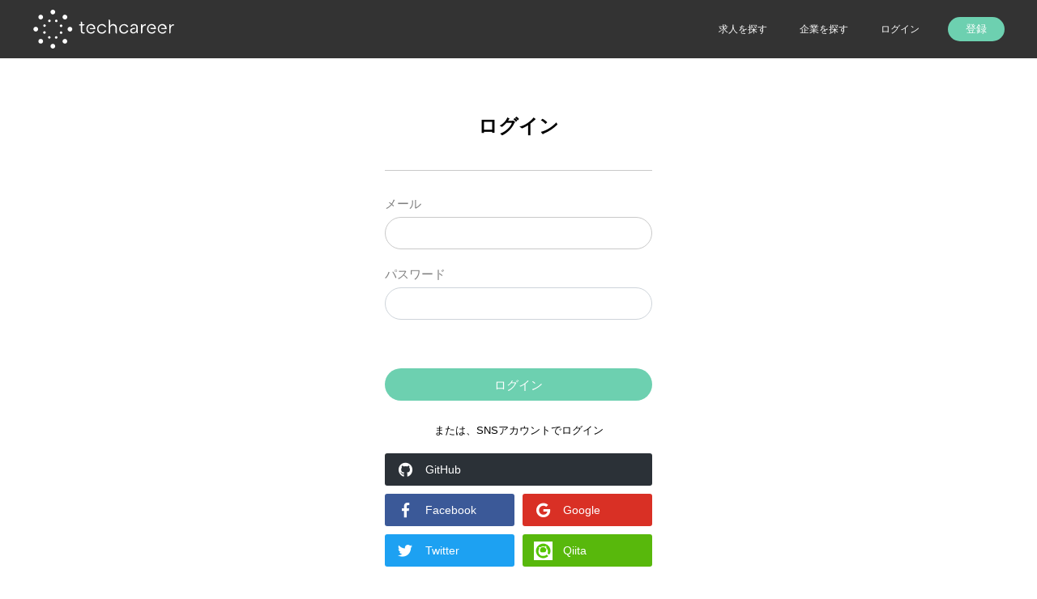

--- FILE ---
content_type: text/html; charset=utf-8
request_url: https://account.techcareer.jp/users/sign_in?redirect_to=https%3A%2F%2Ftechcareer.jp%2Fjobs%2F3070&service_id=1
body_size: 3581
content:
<!DOCTYPE html><html lang=""><head><!--Global site tag (gtag.js) - Google Analytics--><script async="" src="https://www.googletagmanager.com/gtag/js?id=UA-148986485-1"></script><script>window.dataLayer = window.dataLayer || [];
function gtag() { dataLayer.push(arguments); }
gtag('js', new Date());
gtag('config', 'UA-148986485-1');</script><!--Google Tag Manager--><script>(function(w,d,s,l,i){w[l]=w[l]||[];w[l].push({'gtm.start':
new Date().getTime(),event:'gtm.js'});var f=d.getElementsByTagName(s)[0],
j=d.createElement(s),dl=l!='dataLayer'?'&l='+l:'';j.async=true;j.src=
'https://www.googletagmanager.com/gtm.js?id='+i+dl;f.parentNode.insertBefore(j,f);
})(window,document,'script','dataLayer','GTM-M4Z5GQ6');</script><!--End Google Tag Manager--><!-- Google Tag Manager -->
<script>(function(w,d,s,l,i){w[l]=w[l]||[];w[l].push({'gtm.start':
new Date().getTime(),event:'gtm.js'});var f=d.getElementsByTagName(s)[0],
j=d.createElement(s),dl=l!='dataLayer'?'&l='+l:'';j.async=true;j.src=
'https://www.googletagmanager.com/gtm.js?id='+i+dl;f.parentNode.insertBefore(j,f);
})(window,document,'script','dataLayer','GTM-KDQ9XQS');</script>
<!-- End Google Tag Manager -->
<title>ログイン | エンジニアの転職求人はtechcareer（テックキャリア）</title>
<link rel="apple-touch-icon" type="image/x-icon" sizes="180x180" href="/apple-touch-icon.png">
<link rel="icon" type="image/png" sizes="32x32" href="/favicon-32x32.png">
<link rel="icon" type="image/png" sizes="16x16" href="/favicon-16x16.png">
<link rel="manifest" type="image/x-icon" href="/site.webmanifest">
<meta name="description" content="エンジニアやクリエイターのためのIT/Web業界に特化した転職求人サイトtechcareer（テックキャリア）。 プロフィールや職歴の入力のみでスキルシートが完成し、企業からのスカウトも。 独自のマッチングアルゴリズムで自分に合った求人がレコメンドされ転職活動に役立ちます。">
<link rel="canonical" href="https://account.techcareer.jp/users/sign_in?redirect_to=https%3A%2F%2Ftechcareer.jp%2Fjobs%2F3070&amp;service_id=1">
<meta property="og:site_name" content="エンジニアの転職求人はtechcareer（テックキャリア）">
<meta property="og:title" content="ログイン">
<meta property="og:description" content="エンジニアやクリエイターのためのIT/Web業界に特化した転職求人サイトtechcareer（テックキャリア）。 プロフィールや職歴の入力のみでスキルシートが完成し、企業からのスカウトも。 独自のマッチングアルゴリズムで自分に合った求人がレコメンドされ転職活動に役立ちます。">
<meta property="og:type" content="website">
<meta property="og:url" content="https://account.techcareer.jp/users/sign_in?redirect_to=https%3A%2F%2Ftechcareer.jp%2Fjobs%2F3070&amp;service_id=1">
<meta property="og:image" content="https://account.techcareer.jp/assets/ogp/banner-0298b543380cc0066f0b93ef09d8c4047c79a7b58d60bb173c65eb4e96e38bd5.png">
<meta name="msapplication-TileColor" content="#ffffff">
<meta name="theme-color" content="#ffffff"><meta content="width=device-width, initial-scale=1" name="viewport" /><meta content="no-cache" name="turbolinks-cache-control" /><meta name="csrf-param" content="authenticity_token" />
<meta name="csrf-token" content="zFGyPmWjVXL3micQDoSYKPi7fG7nyqRIcUBorxwdsHXa8+Yb5+JHHADvzJGfil4cXDwsfK3YZwz92H48CZNESg==" /><link rel="preload" href="https://account.techcareer.jp/assets/Medel-c5e5ef213a4026a3c45985c6f486555e8eacdcffaa5d4c16b9bb2f377463190d.ttf" as="font" type="font/woff2" crossorigin="anonymous"><link rel="stylesheet" media="all" href="/assets/application-6343420f7fb9487646d01155bb971afaa1129c7dcfb1b684fe2f0a2a46ffb72a.css" data-turbolinks-track="reload" /><script src="https://r.moshimo.com/af/r/maftag.js"></script><script>mafcross(["freelance.techcareer.jp", "account.techcareer.jp"])</script><script src="https://www.gstatic.com/firebasejs/7.15.2/firebase-app.js"></script><script src="https://www.gstatic.com/firebasejs/7.15.2/firebase-database.js"></script><script src="/assets/application-97b47eaad856ceadd6ed79fade474c4ada60874f1d28136836322b47f64c9939.js" data-turbolinks-track="reload" defer="defer"></script></head><body><!--Google Tag Manager (noscript)--><noscript><iframe height="0" src="https://www.googletagmanager.com/ns.html?id=GTM-M4Z5GQ6" style="display:none;visibility:hidden" width="0"></iframe></noscript><!--End Google Tag Manager (noscript)--><!-- Google Tag Manager (noscript) -->
<noscript><iframe src="https://www.googletagmanager.com/ns.html?id=GTM-KDQ9XQS"
height="0" width="0" style="display:none;visibility:hidden"></iframe></noscript>
<!-- End Google Tag Manager (noscript) -->
<div class="header"><div class="fixmenu"><nav class="header_container navbar navbar-expand-md navbar-light"><h1><a class="navbar-brand header_logo" href="https://techcareer.jp/"><img class="header_logo_img" alt="techcareer" src="/assets/logo/techcareer/career/tc-career-white-a1a27b77c557772a7d45c2619eeb1e0154139cc3ab71cf8cafecb3ca4f2fd0e7.svg" width="176" height="48" /></a></h1><div class="menu"><div class="collapse navbar-collapse" id="collapsibleNavbar"><ul class="navbar-nav menu_list"><li class="nav-item"><a class="nav-link" href="https://techcareer.jp/jobs">求人を探す</a></li><li class="nav-item"><a class="nav-link" href="https://techcareer.jp/companies">企業を探す</a></li><li class="nav-item"><a class="nav-link" href="/users/sign_in">ログイン</a></li></ul></div><a class="menu_btn button-success" data-turbolinks="false" href="/users/sign_up">登録</a><div class="menu_btn button-mobile"><div class="menuOne"><span class="left"></span><span class="center"></span><span class="right"></span><span class="leftCenter"></span><span class="rightCenter"></span></div></div></div></nav><div class="mobile-menu"><ul class="mobile-menu_listMenu"><li class="noLogin"><a class="menu_btn button-success" data-turbolinks="false" href="/users/sign_up">登録</a><a class="menu_btn button-primary" href="/users/sign_in">ログイン</a></li><li><a class="nav-link" href="https://techcareer.jp/jobs">求人を探す</a></li><li><a class="nav-link" href="https://techcareer.jp/companies">企業を探す</a></li></ul></div></div></div><div class="modal fade popupFull" id="popupNotification"><div class="modal-dialog modal-xl"><div class="modal-content"><div class="modal-header"><img alt="bell" src="/assets/icons/icon-bell-777d3518ee0d4c622e31522cfa682b204896caad99efb9203b3dcb3c8783541a.png" /><h3>お知らせ</h3><button class="close" data-dismiss="modal">×</button></div><div class="modal-body"><div class="popupNotification_mobile d-flex flex-wrap justify-content-center"><ul><li>お知らせがありませんでした。</li></ul></div></div></div></div></div><div class="content"><div id="flash"></div></div><div class="signup_content"><div class="signup_head"><h2 class="signup_head_title font-weight-bold">ログイン</h2></div><hr /><div class="signup_body"><form class="signup_form" id="new_user" action="/users/sign_in" accept-charset="UTF-8" method="post"><input name="utf8" type="hidden" value="&#x2713;" /><input type="hidden" name="authenticity_token" value="pe+vS9cbUyx+l3654xx6bNN8SPW4N8IpmMJf9Y7vgKpreuVBUC+eEmF0p85OJx6i5LLy6T6w5I9R4Ev/NzwlcQ==" /><input type="hidden" name="redirect_to" id="redirect_to" value="https://techcareer.jp/jobs/3070" /><input type="hidden" name="service_id" id="service_id" value="1" /><div class="form-group text-left"><label for="user_email">メール</label><input autofocus="autofocus" autocomplete="email" required="required" class="form-control" maxlength="255" size="255" type="text" name="user[email]" id="user_email" /></div><div class="form-group text-left"><label for="user_password">パスワード</label><input autocomplete="current-password" required="required" class="form-control" maxlength="64" size="64" type="password" name="user[password]" id="user_password" /></div><input value="1" type="hidden" name="user[remember_me]" id="user_remember_me" /><div class="form-group text-center signup_form_mt mt-6"><input type="submit" name="commit" value="ログイン" class="button button-success formContent_btn_item" data-disable-with="ログイン" /></div></form><div class="snsLogin"><h5 class="snsLogin_title">または、SNSアカウントでログイン</h5><div class="row"><div class="col-12"><a class="snsLogin_btn snsLogin_btn-github" rel="nofollow" data-method="post" href="/users/auth/github?redirect_to=https%3A%2F%2Ftechcareer.jp%2Fjobs%2F3070&amp;service_id=1"><i class="fab fa-github"></i>GitHub</a></div><div class="col-6"><a class="snsLogin_btn snsLogin_btn-facebook" rel="nofollow" data-method="post" href="/users/auth/facebook?redirect_to=https%3A%2F%2Ftechcareer.jp%2Fjobs%2F3070&amp;service_id=1"><i class="fab fa-facebook-f"></i>Facebook</a></div><div class="col-6"><a class="snsLogin_btn snsLogin_btn-google" rel="nofollow" data-method="post" href="/users/auth/google_oauth2?redirect_to=https%3A%2F%2Ftechcareer.jp%2Fjobs%2F3070&amp;service_id=1"><i class="fab fa-google"></i>Google</a></div><div class="col-6"><a class="snsLogin_btn snsLogin_btn-twitter" rel="nofollow" data-method="post" href="/users/auth/twitter?redirect_to=https%3A%2F%2Ftechcareer.jp%2Fjobs%2F3070&amp;service_id=1"><i class="fab fa-twitter"></i>Twitter</a></div><div class="col-6"><a class="snsLogin_btn snsLogin_btn-qiita" rel="nofollow" data-method="post" href="/users/auth/qiita?redirect_to=https%3A%2F%2Ftechcareer.jp%2Fjobs%2F3070&amp;service_id=1"><i class="fab fa-qiita"></i>Qiita</a></div></div></div></div><hr class="formContent_mb" /><p class="text-center">パスワードを忘れた方は<a class="signup_body_link" href="/users/password/new">こちら</a></p><p class="text-center">新規登録の方は<a class="signup_body_link" data-turbolinks="false" href="/users/sign_up">こちら</a></p></div><div id="page-top"><a href="#"><img alt="back to top" src="/assets/icons/go_top_back-37e1c2d209328a171d8b53306c8f4b7f819ddd2cbfe934e2b7137605aa8f2052.png" /></a></div></body></html>

--- FILE ---
content_type: text/css; charset=utf-8
request_url: https://account.techcareer.jp/assets/application-6343420f7fb9487646d01155bb971afaa1129c7dcfb1b684fe2f0a2a46ffb72a.css
body_size: 101460
content:
/*!
 * Bootstrap v4.3.1 (https://getbootstrap.com/)
 * Copyright 2011-2019 The Bootstrap Authors
 * Copyright 2011-2019 Twitter, Inc.
 * Licensed under MIT (https://github.com/twbs/bootstrap/blob/master/LICENSE)
 */@import url("https://fonts.googleapis.com/css?family=Raleway:400,600");:root{--blue: #007bff;--indigo: #6610f2;--purple: #6f42c1;--pink: #e83e8c;--red: #dc3545;--orange: #fd7e14;--yellow: #ffc107;--green: #28a745;--teal: #20c997;--cyan: #17a2b8;--white: #fff;--gray: #6c757d;--gray-dark: #343a40;--primary: #007bff;--secondary: #6c757d;--success: #28a745;--info: #17a2b8;--warning: #ffc107;--danger: #dc3545;--light: #f8f9fa;--dark: #343a40;--breakpoint-xs: 0;--breakpoint-sm: 576px;--breakpoint-md: 768px;--breakpoint-lg: 992px;--breakpoint-xl: 1200px;--font-family-sans-serif: -apple-system, BlinkMacSystemFont, "Segoe UI", Roboto, "Helvetica Neue", Arial, "Noto Sans", sans-serif, "Apple Color Emoji", "Segoe UI Emoji", "Segoe UI Symbol", "Noto Color Emoji";--font-family-monospace: SFMono-Regular, Menlo, Monaco, Consolas, "Liberation Mono", "Courier New", monospace}*,*::before,*::after{box-sizing:border-box}html{font-family:sans-serif;line-height:1.15;-webkit-text-size-adjust:100%;-webkit-tap-highlight-color:rgba(0,0,0,0)}article,aside,figcaption,figure,footer,header,hgroup,main,nav,section{display:block}body{margin:0;font-family:-apple-system, BlinkMacSystemFont, "Segoe UI", Roboto, "Helvetica Neue", Arial, "Noto Sans", sans-serif, "Apple Color Emoji", "Segoe UI Emoji", "Segoe UI Symbol", "Noto Color Emoji";font-size:1rem;font-weight:400;line-height:1.5;color:#212529;text-align:left;background-color:#fff}[tabindex="-1"]:focus{outline:0 !important}hr{box-sizing:content-box;height:0;overflow:visible}h1,h2,h3,h4,h5,h6{margin-top:0;margin-bottom:0.5rem}p{margin-top:0;margin-bottom:1rem}abbr[title],abbr[data-original-title]{text-decoration:underline;-webkit-text-decoration:underline dotted;text-decoration:underline dotted;cursor:help;border-bottom:0;-webkit-text-decoration-skip-ink:none;text-decoration-skip-ink:none}address{margin-bottom:1rem;font-style:normal;line-height:inherit}ol,ul,dl{margin-top:0;margin-bottom:1rem}ol ol,ul ul,ol ul,ul ol{margin-bottom:0}dt{font-weight:700}dd{margin-bottom:.5rem;margin-left:0}blockquote{margin:0 0 1rem}b,strong{font-weight:bolder}small{font-size:80%}sub,sup{position:relative;font-size:75%;line-height:0;vertical-align:baseline}sub{bottom:-.25em}sup{top:-.5em}a{color:#007bff;text-decoration:none;background-color:transparent}a:hover{color:#0056b3;text-decoration:underline}a:not([href]):not([tabindex]){color:inherit;text-decoration:none}a:not([href]):not([tabindex]):hover,a:not([href]):not([tabindex]):focus{color:inherit;text-decoration:none}a:not([href]):not([tabindex]):focus{outline:0}pre,code,kbd,samp{font-family:SFMono-Regular, Menlo, Monaco, Consolas, "Liberation Mono", "Courier New", monospace;font-size:1em}pre{margin-top:0;margin-bottom:1rem;overflow:auto}figure{margin:0 0 1rem}img{vertical-align:middle;border-style:none}svg{overflow:hidden;vertical-align:middle}table{border-collapse:collapse}caption{padding-top:0.75rem;padding-bottom:0.75rem;color:#6c757d;text-align:left;caption-side:bottom}th{text-align:inherit}label{display:inline-block;margin-bottom:0.5rem}button{border-radius:0}button:focus{outline:1px dotted;outline:5px auto -webkit-focus-ring-color}input,button,select,optgroup,textarea{margin:0;font-family:inherit;font-size:inherit;line-height:inherit}button,input{overflow:visible}button,select{text-transform:none}select{word-wrap:normal}button,[type="button"],[type="reset"],[type="submit"]{-webkit-appearance:button}button:not(:disabled),[type="button"]:not(:disabled),[type="reset"]:not(:disabled),[type="submit"]:not(:disabled){cursor:pointer}button::-moz-focus-inner,[type="button"]::-moz-focus-inner,[type="reset"]::-moz-focus-inner,[type="submit"]::-moz-focus-inner{padding:0;border-style:none}input[type="radio"],input[type="checkbox"]{box-sizing:border-box;padding:0}input[type="date"],input[type="time"],input[type="datetime-local"],input[type="month"]{-webkit-appearance:listbox}textarea{overflow:auto;resize:vertical}fieldset{min-width:0;padding:0;margin:0;border:0}legend{display:block;width:100%;max-width:100%;padding:0;margin-bottom:.5rem;font-size:1.5rem;line-height:inherit;color:inherit;white-space:normal}progress{vertical-align:baseline}[type="number"]::-webkit-inner-spin-button,[type="number"]::-webkit-outer-spin-button{height:auto}[type="search"]{outline-offset:-2px;-webkit-appearance:none}[type="search"]::-webkit-search-decoration{-webkit-appearance:none}::-webkit-file-upload-button{font:inherit;-webkit-appearance:button}output{display:inline-block}summary{display:list-item;cursor:pointer}template{display:none}[hidden]{display:none !important}h1,h2,h3,h4,h5,h6,.h1,.h2,.h3,.h4,.h5,.h6{margin-bottom:0.5rem;font-weight:500;line-height:1.2}h1,.h1{font-size:2.5rem}h2,.h2{font-size:2rem}h3,.h3{font-size:1.75rem}h4,.h4{font-size:1.5rem}h5,.h5{font-size:1.25rem}h6,.h6{font-size:1rem}.lead{font-size:1.25rem;font-weight:300}.display-1{font-size:6rem;font-weight:300;line-height:1.2}.display-2{font-size:5.5rem;font-weight:300;line-height:1.2}.display-3{font-size:4.5rem;font-weight:300;line-height:1.2}.display-4{font-size:3.5rem;font-weight:300;line-height:1.2}hr{margin-top:1rem;margin-bottom:1rem;border:0;border-top:1px solid rgba(0,0,0,0.1)}small,.small{font-size:80%;font-weight:400}mark,.mark{padding:0.2em;background-color:#fcf8e3}.list-unstyled{padding-left:0;list-style:none}.list-inline{padding-left:0;list-style:none}.list-inline-item{display:inline-block}.list-inline-item:not(:last-child){margin-right:0.5rem}.initialism{font-size:90%;text-transform:uppercase}.blockquote{margin-bottom:1rem;font-size:1.25rem}.blockquote-footer{display:block;font-size:80%;color:#6c757d}.blockquote-footer::before{content:"\2014\00A0"}.img-fluid{max-width:100%;height:auto}.img-thumbnail{padding:0.25rem;background-color:#fff;border:1px solid #dee2e6;border-radius:0.25rem;max-width:100%;height:auto}.figure{display:inline-block}.figure-img{margin-bottom:0.5rem;line-height:1}.figure-caption{font-size:90%;color:#6c757d}code{font-size:87.5%;color:#e83e8c;word-break:break-word}a>code{color:inherit}kbd{padding:0.2rem 0.4rem;font-size:87.5%;color:#fff;background-color:#212529;border-radius:0.2rem}kbd kbd{padding:0;font-size:100%;font-weight:700}pre{display:block;font-size:87.5%;color:#212529}pre code{font-size:inherit;color:inherit;word-break:normal}.pre-scrollable{max-height:340px;overflow-y:scroll}.container{width:100%;padding-right:15px;padding-left:15px;margin-right:auto;margin-left:auto}@media (min-width: 576px){.container{max-width:540px}}@media (min-width: 768px){.container{max-width:720px}}@media (min-width: 992px){.container{max-width:960px}}@media (min-width: 1200px){.container{max-width:1140px}}.container-fluid{width:100%;padding-right:15px;padding-left:15px;margin-right:auto;margin-left:auto}.row{display:-webkit-box;display:flex;flex-wrap:wrap;margin-right:-15px;margin-left:-15px}.no-gutters{margin-right:0;margin-left:0}.no-gutters>.col,.no-gutters>[class*="col-"]{padding-right:0;padding-left:0}.col-xl,.col-xl-auto,.col-xl-12,.col-xl-11,.col-xl-10,.col-xl-9,.col-xl-8,.col-xl-7,.col-xl-6,.col-xl-5,.col-xl-4,.col-xl-3,.col-xl-2,.col-xl-1,.col-lg,.col-lg-auto,.col-lg-12,.col-lg-11,.col-lg-10,.col-lg-9,.col-lg-8,.col-lg-7,.col-lg-6,.col-lg-5,.col-lg-4,.col-lg-3,.col-lg-2,.col-lg-1,.col-md,.col-md-auto,.col-md-12,.col-md-11,.col-md-10,.col-md-9,.col-md-8,.col-md-7,.col-md-6,.col-md-5,.col-md-4,.col-md-3,.col-md-2,.col-md-1,.col-sm,.col-sm-auto,.col-sm-12,.col-sm-11,.col-sm-10,.col-sm-9,.col-sm-8,.col-sm-7,.col-sm-6,.col-sm-5,.col-sm-4,.col-sm-3,.col-sm-2,.col-sm-1,.col,.col-auto,.col-12,.col-11,.col-10,.col-9,.col-8,.col-7,.col-6,.col-5,.col-4,.col-3,.col-2,.col-1{position:relative;width:100%;padding-right:15px;padding-left:15px}.col{flex-basis:0;-webkit-box-flex:1;flex-grow:1;max-width:100%}.col-auto{-webkit-box-flex:0;flex:0 0 auto;width:auto;max-width:100%}.col-1{-webkit-box-flex:0;flex:0 0 8.3333333333%;max-width:8.3333333333%}.col-2{-webkit-box-flex:0;flex:0 0 16.6666666667%;max-width:16.6666666667%}.col-3{-webkit-box-flex:0;flex:0 0 25%;max-width:25%}.col-4{-webkit-box-flex:0;flex:0 0 33.3333333333%;max-width:33.3333333333%}.col-5{-webkit-box-flex:0;flex:0 0 41.6666666667%;max-width:41.6666666667%}.col-6{-webkit-box-flex:0;flex:0 0 50%;max-width:50%}.col-7{-webkit-box-flex:0;flex:0 0 58.3333333333%;max-width:58.3333333333%}.col-8{-webkit-box-flex:0;flex:0 0 66.6666666667%;max-width:66.6666666667%}.col-9{-webkit-box-flex:0;flex:0 0 75%;max-width:75%}.col-10{-webkit-box-flex:0;flex:0 0 83.3333333333%;max-width:83.3333333333%}.col-11{-webkit-box-flex:0;flex:0 0 91.6666666667%;max-width:91.6666666667%}.col-12{-webkit-box-flex:0;flex:0 0 100%;max-width:100%}.order-first{-webkit-box-ordinal-group:0;order:-1}.order-last{-webkit-box-ordinal-group:14;order:13}.order-0{-webkit-box-ordinal-group:1;order:0}.order-1{-webkit-box-ordinal-group:2;order:1}.order-2{-webkit-box-ordinal-group:3;order:2}.order-3{-webkit-box-ordinal-group:4;order:3}.order-4{-webkit-box-ordinal-group:5;order:4}.order-5{-webkit-box-ordinal-group:6;order:5}.order-6{-webkit-box-ordinal-group:7;order:6}.order-7{-webkit-box-ordinal-group:8;order:7}.order-8{-webkit-box-ordinal-group:9;order:8}.order-9{-webkit-box-ordinal-group:10;order:9}.order-10{-webkit-box-ordinal-group:11;order:10}.order-11{-webkit-box-ordinal-group:12;order:11}.order-12{-webkit-box-ordinal-group:13;order:12}.offset-1{margin-left:8.3333333333%}.offset-2{margin-left:16.6666666667%}.offset-3{margin-left:25%}.offset-4{margin-left:33.3333333333%}.offset-5{margin-left:41.6666666667%}.offset-6{margin-left:50%}.offset-7{margin-left:58.3333333333%}.offset-8{margin-left:66.6666666667%}.offset-9{margin-left:75%}.offset-10{margin-left:83.3333333333%}.offset-11{margin-left:91.6666666667%}@media (min-width: 576px){.col-sm{flex-basis:0;-webkit-box-flex:1;flex-grow:1;max-width:100%}.col-sm-auto{-webkit-box-flex:0;flex:0 0 auto;width:auto;max-width:100%}.col-sm-1{-webkit-box-flex:0;flex:0 0 8.3333333333%;max-width:8.3333333333%}.col-sm-2{-webkit-box-flex:0;flex:0 0 16.6666666667%;max-width:16.6666666667%}.col-sm-3{-webkit-box-flex:0;flex:0 0 25%;max-width:25%}.col-sm-4{-webkit-box-flex:0;flex:0 0 33.3333333333%;max-width:33.3333333333%}.col-sm-5{-webkit-box-flex:0;flex:0 0 41.6666666667%;max-width:41.6666666667%}.col-sm-6{-webkit-box-flex:0;flex:0 0 50%;max-width:50%}.col-sm-7{-webkit-box-flex:0;flex:0 0 58.3333333333%;max-width:58.3333333333%}.col-sm-8{-webkit-box-flex:0;flex:0 0 66.6666666667%;max-width:66.6666666667%}.col-sm-9{-webkit-box-flex:0;flex:0 0 75%;max-width:75%}.col-sm-10{-webkit-box-flex:0;flex:0 0 83.3333333333%;max-width:83.3333333333%}.col-sm-11{-webkit-box-flex:0;flex:0 0 91.6666666667%;max-width:91.6666666667%}.col-sm-12{-webkit-box-flex:0;flex:0 0 100%;max-width:100%}.order-sm-first{-webkit-box-ordinal-group:0;order:-1}.order-sm-last{-webkit-box-ordinal-group:14;order:13}.order-sm-0{-webkit-box-ordinal-group:1;order:0}.order-sm-1{-webkit-box-ordinal-group:2;order:1}.order-sm-2{-webkit-box-ordinal-group:3;order:2}.order-sm-3{-webkit-box-ordinal-group:4;order:3}.order-sm-4{-webkit-box-ordinal-group:5;order:4}.order-sm-5{-webkit-box-ordinal-group:6;order:5}.order-sm-6{-webkit-box-ordinal-group:7;order:6}.order-sm-7{-webkit-box-ordinal-group:8;order:7}.order-sm-8{-webkit-box-ordinal-group:9;order:8}.order-sm-9{-webkit-box-ordinal-group:10;order:9}.order-sm-10{-webkit-box-ordinal-group:11;order:10}.order-sm-11{-webkit-box-ordinal-group:12;order:11}.order-sm-12{-webkit-box-ordinal-group:13;order:12}.offset-sm-0{margin-left:0}.offset-sm-1{margin-left:8.3333333333%}.offset-sm-2{margin-left:16.6666666667%}.offset-sm-3{margin-left:25%}.offset-sm-4{margin-left:33.3333333333%}.offset-sm-5{margin-left:41.6666666667%}.offset-sm-6{margin-left:50%}.offset-sm-7{margin-left:58.3333333333%}.offset-sm-8{margin-left:66.6666666667%}.offset-sm-9{margin-left:75%}.offset-sm-10{margin-left:83.3333333333%}.offset-sm-11{margin-left:91.6666666667%}}@media (min-width: 768px){.col-md{flex-basis:0;-webkit-box-flex:1;flex-grow:1;max-width:100%}.col-md-auto{-webkit-box-flex:0;flex:0 0 auto;width:auto;max-width:100%}.col-md-1{-webkit-box-flex:0;flex:0 0 8.3333333333%;max-width:8.3333333333%}.col-md-2{-webkit-box-flex:0;flex:0 0 16.6666666667%;max-width:16.6666666667%}.col-md-3{-webkit-box-flex:0;flex:0 0 25%;max-width:25%}.col-md-4{-webkit-box-flex:0;flex:0 0 33.3333333333%;max-width:33.3333333333%}.col-md-5{-webkit-box-flex:0;flex:0 0 41.6666666667%;max-width:41.6666666667%}.col-md-6{-webkit-box-flex:0;flex:0 0 50%;max-width:50%}.col-md-7{-webkit-box-flex:0;flex:0 0 58.3333333333%;max-width:58.3333333333%}.col-md-8{-webkit-box-flex:0;flex:0 0 66.6666666667%;max-width:66.6666666667%}.col-md-9{-webkit-box-flex:0;flex:0 0 75%;max-width:75%}.col-md-10{-webkit-box-flex:0;flex:0 0 83.3333333333%;max-width:83.3333333333%}.col-md-11{-webkit-box-flex:0;flex:0 0 91.6666666667%;max-width:91.6666666667%}.col-md-12{-webkit-box-flex:0;flex:0 0 100%;max-width:100%}.order-md-first{-webkit-box-ordinal-group:0;order:-1}.order-md-last{-webkit-box-ordinal-group:14;order:13}.order-md-0{-webkit-box-ordinal-group:1;order:0}.order-md-1{-webkit-box-ordinal-group:2;order:1}.order-md-2{-webkit-box-ordinal-group:3;order:2}.order-md-3{-webkit-box-ordinal-group:4;order:3}.order-md-4{-webkit-box-ordinal-group:5;order:4}.order-md-5{-webkit-box-ordinal-group:6;order:5}.order-md-6{-webkit-box-ordinal-group:7;order:6}.order-md-7{-webkit-box-ordinal-group:8;order:7}.order-md-8{-webkit-box-ordinal-group:9;order:8}.order-md-9{-webkit-box-ordinal-group:10;order:9}.order-md-10{-webkit-box-ordinal-group:11;order:10}.order-md-11{-webkit-box-ordinal-group:12;order:11}.order-md-12{-webkit-box-ordinal-group:13;order:12}.offset-md-0{margin-left:0}.offset-md-1{margin-left:8.3333333333%}.offset-md-2{margin-left:16.6666666667%}.offset-md-3{margin-left:25%}.offset-md-4{margin-left:33.3333333333%}.offset-md-5{margin-left:41.6666666667%}.offset-md-6{margin-left:50%}.offset-md-7{margin-left:58.3333333333%}.offset-md-8{margin-left:66.6666666667%}.offset-md-9{margin-left:75%}.offset-md-10{margin-left:83.3333333333%}.offset-md-11{margin-left:91.6666666667%}}@media (min-width: 992px){.col-lg{flex-basis:0;-webkit-box-flex:1;flex-grow:1;max-width:100%}.col-lg-auto{-webkit-box-flex:0;flex:0 0 auto;width:auto;max-width:100%}.col-lg-1{-webkit-box-flex:0;flex:0 0 8.3333333333%;max-width:8.3333333333%}.col-lg-2{-webkit-box-flex:0;flex:0 0 16.6666666667%;max-width:16.6666666667%}.col-lg-3{-webkit-box-flex:0;flex:0 0 25%;max-width:25%}.col-lg-4{-webkit-box-flex:0;flex:0 0 33.3333333333%;max-width:33.3333333333%}.col-lg-5{-webkit-box-flex:0;flex:0 0 41.6666666667%;max-width:41.6666666667%}.col-lg-6{-webkit-box-flex:0;flex:0 0 50%;max-width:50%}.col-lg-7{-webkit-box-flex:0;flex:0 0 58.3333333333%;max-width:58.3333333333%}.col-lg-8{-webkit-box-flex:0;flex:0 0 66.6666666667%;max-width:66.6666666667%}.col-lg-9{-webkit-box-flex:0;flex:0 0 75%;max-width:75%}.col-lg-10{-webkit-box-flex:0;flex:0 0 83.3333333333%;max-width:83.3333333333%}.col-lg-11{-webkit-box-flex:0;flex:0 0 91.6666666667%;max-width:91.6666666667%}.col-lg-12{-webkit-box-flex:0;flex:0 0 100%;max-width:100%}.order-lg-first{-webkit-box-ordinal-group:0;order:-1}.order-lg-last{-webkit-box-ordinal-group:14;order:13}.order-lg-0{-webkit-box-ordinal-group:1;order:0}.order-lg-1{-webkit-box-ordinal-group:2;order:1}.order-lg-2{-webkit-box-ordinal-group:3;order:2}.order-lg-3{-webkit-box-ordinal-group:4;order:3}.order-lg-4{-webkit-box-ordinal-group:5;order:4}.order-lg-5{-webkit-box-ordinal-group:6;order:5}.order-lg-6{-webkit-box-ordinal-group:7;order:6}.order-lg-7{-webkit-box-ordinal-group:8;order:7}.order-lg-8{-webkit-box-ordinal-group:9;order:8}.order-lg-9{-webkit-box-ordinal-group:10;order:9}.order-lg-10{-webkit-box-ordinal-group:11;order:10}.order-lg-11{-webkit-box-ordinal-group:12;order:11}.order-lg-12{-webkit-box-ordinal-group:13;order:12}.offset-lg-0{margin-left:0}.offset-lg-1{margin-left:8.3333333333%}.offset-lg-2{margin-left:16.6666666667%}.offset-lg-3{margin-left:25%}.offset-lg-4{margin-left:33.3333333333%}.offset-lg-5{margin-left:41.6666666667%}.offset-lg-6{margin-left:50%}.offset-lg-7{margin-left:58.3333333333%}.offset-lg-8{margin-left:66.6666666667%}.offset-lg-9{margin-left:75%}.offset-lg-10{margin-left:83.3333333333%}.offset-lg-11{margin-left:91.6666666667%}}@media (min-width: 1200px){.col-xl{flex-basis:0;-webkit-box-flex:1;flex-grow:1;max-width:100%}.col-xl-auto{-webkit-box-flex:0;flex:0 0 auto;width:auto;max-width:100%}.col-xl-1{-webkit-box-flex:0;flex:0 0 8.3333333333%;max-width:8.3333333333%}.col-xl-2{-webkit-box-flex:0;flex:0 0 16.6666666667%;max-width:16.6666666667%}.col-xl-3{-webkit-box-flex:0;flex:0 0 25%;max-width:25%}.col-xl-4{-webkit-box-flex:0;flex:0 0 33.3333333333%;max-width:33.3333333333%}.col-xl-5{-webkit-box-flex:0;flex:0 0 41.6666666667%;max-width:41.6666666667%}.col-xl-6{-webkit-box-flex:0;flex:0 0 50%;max-width:50%}.col-xl-7{-webkit-box-flex:0;flex:0 0 58.3333333333%;max-width:58.3333333333%}.col-xl-8{-webkit-box-flex:0;flex:0 0 66.6666666667%;max-width:66.6666666667%}.col-xl-9{-webkit-box-flex:0;flex:0 0 75%;max-width:75%}.col-xl-10{-webkit-box-flex:0;flex:0 0 83.3333333333%;max-width:83.3333333333%}.col-xl-11{-webkit-box-flex:0;flex:0 0 91.6666666667%;max-width:91.6666666667%}.col-xl-12{-webkit-box-flex:0;flex:0 0 100%;max-width:100%}.order-xl-first{-webkit-box-ordinal-group:0;order:-1}.order-xl-last{-webkit-box-ordinal-group:14;order:13}.order-xl-0{-webkit-box-ordinal-group:1;order:0}.order-xl-1{-webkit-box-ordinal-group:2;order:1}.order-xl-2{-webkit-box-ordinal-group:3;order:2}.order-xl-3{-webkit-box-ordinal-group:4;order:3}.order-xl-4{-webkit-box-ordinal-group:5;order:4}.order-xl-5{-webkit-box-ordinal-group:6;order:5}.order-xl-6{-webkit-box-ordinal-group:7;order:6}.order-xl-7{-webkit-box-ordinal-group:8;order:7}.order-xl-8{-webkit-box-ordinal-group:9;order:8}.order-xl-9{-webkit-box-ordinal-group:10;order:9}.order-xl-10{-webkit-box-ordinal-group:11;order:10}.order-xl-11{-webkit-box-ordinal-group:12;order:11}.order-xl-12{-webkit-box-ordinal-group:13;order:12}.offset-xl-0{margin-left:0}.offset-xl-1{margin-left:8.3333333333%}.offset-xl-2{margin-left:16.6666666667%}.offset-xl-3{margin-left:25%}.offset-xl-4{margin-left:33.3333333333%}.offset-xl-5{margin-left:41.6666666667%}.offset-xl-6{margin-left:50%}.offset-xl-7{margin-left:58.3333333333%}.offset-xl-8{margin-left:66.6666666667%}.offset-xl-9{margin-left:75%}.offset-xl-10{margin-left:83.3333333333%}.offset-xl-11{margin-left:91.6666666667%}}.table{width:100%;margin-bottom:1rem;color:#212529}.table th,.table td{padding:0.75rem;vertical-align:top;border-top:1px solid #dee2e6}.table thead th{vertical-align:bottom;border-bottom:2px solid #dee2e6}.table tbody+tbody{border-top:2px solid #dee2e6}.table-sm th,.table-sm td{padding:0.3rem}.table-bordered{border:1px solid #dee2e6}.table-bordered th,.table-bordered td{border:1px solid #dee2e6}.table-bordered thead th,.table-bordered thead td{border-bottom-width:2px}.table-borderless th,.table-borderless td,.table-borderless thead th,.table-borderless tbody+tbody{border:0}.table-striped tbody tr:nth-of-type(odd){background-color:rgba(0,0,0,0.05)}.table-hover tbody tr:hover{color:#212529;background-color:rgba(0,0,0,0.075)}.table-primary,.table-primary>th,.table-primary>td{background-color:#b8daff}.table-primary th,.table-primary td,.table-primary thead th,.table-primary tbody+tbody{border-color:#7abaff}.table-hover .table-primary:hover{background-color:#9fcdff}.table-hover .table-primary:hover>td,.table-hover .table-primary:hover>th{background-color:#9fcdff}.table-secondary,.table-secondary>th,.table-secondary>td{background-color:#d6d8db}.table-secondary th,.table-secondary td,.table-secondary thead th,.table-secondary tbody+tbody{border-color:#b3b7bb}.table-hover .table-secondary:hover{background-color:#c8cbcf}.table-hover .table-secondary:hover>td,.table-hover .table-secondary:hover>th{background-color:#c8cbcf}.table-success,.table-success>th,.table-success>td{background-color:#c3e6cb}.table-success th,.table-success td,.table-success thead th,.table-success tbody+tbody{border-color:#8fd19e}.table-hover .table-success:hover{background-color:#b1dfbb}.table-hover .table-success:hover>td,.table-hover .table-success:hover>th{background-color:#b1dfbb}.table-info,.table-info>th,.table-info>td{background-color:#bee5eb}.table-info th,.table-info td,.table-info thead th,.table-info tbody+tbody{border-color:#86cfda}.table-hover .table-info:hover{background-color:#abdde5}.table-hover .table-info:hover>td,.table-hover .table-info:hover>th{background-color:#abdde5}.table-warning,.table-warning>th,.table-warning>td{background-color:#ffeeba}.table-warning th,.table-warning td,.table-warning thead th,.table-warning tbody+tbody{border-color:#ffdf7e}.table-hover .table-warning:hover{background-color:#ffe8a1}.table-hover .table-warning:hover>td,.table-hover .table-warning:hover>th{background-color:#ffe8a1}.table-danger,.table-danger>th,.table-danger>td{background-color:#f5c6cb}.table-danger th,.table-danger td,.table-danger thead th,.table-danger tbody+tbody{border-color:#ed969e}.table-hover .table-danger:hover{background-color:#f1b0b7}.table-hover .table-danger:hover>td,.table-hover .table-danger:hover>th{background-color:#f1b0b7}.table-light,.table-light>th,.table-light>td{background-color:#fdfdfe}.table-light th,.table-light td,.table-light thead th,.table-light tbody+tbody{border-color:#fbfcfc}.table-hover .table-light:hover{background-color:#ececf6}.table-hover .table-light:hover>td,.table-hover .table-light:hover>th{background-color:#ececf6}.table-dark,.table-dark>th,.table-dark>td{background-color:#c6c8ca}.table-dark th,.table-dark td,.table-dark thead th,.table-dark tbody+tbody{border-color:#95999c}.table-hover .table-dark:hover{background-color:#b9bbbe}.table-hover .table-dark:hover>td,.table-hover .table-dark:hover>th{background-color:#b9bbbe}.table-active,.table-active>th,.table-active>td{background-color:rgba(0,0,0,0.075)}.table-hover .table-active:hover{background-color:rgba(0,0,0,0.075)}.table-hover .table-active:hover>td,.table-hover .table-active:hover>th{background-color:rgba(0,0,0,0.075)}.table .thead-dark th{color:#fff;background-color:#343a40;border-color:#454d55}.table .thead-light th{color:#495057;background-color:#e9ecef;border-color:#dee2e6}.table-dark{color:#fff;background-color:#343a40}.table-dark th,.table-dark td,.table-dark thead th{border-color:#454d55}.table-dark.table-bordered{border:0}.table-dark.table-striped tbody tr:nth-of-type(odd){background-color:rgba(255,255,255,0.05)}.table-dark.table-hover tbody tr:hover{color:#fff;background-color:rgba(255,255,255,0.075)}@media (max-width: 575.98px){.table-responsive-sm{display:block;width:100%;overflow-x:auto;-webkit-overflow-scrolling:touch}.table-responsive-sm>.table-bordered{border:0}}@media (max-width: 767.98px){.table-responsive-md{display:block;width:100%;overflow-x:auto;-webkit-overflow-scrolling:touch}.table-responsive-md>.table-bordered{border:0}}@media (max-width: 991.98px){.table-responsive-lg{display:block;width:100%;overflow-x:auto;-webkit-overflow-scrolling:touch}.table-responsive-lg>.table-bordered{border:0}}@media (max-width: 1199.98px){.table-responsive-xl{display:block;width:100%;overflow-x:auto;-webkit-overflow-scrolling:touch}.table-responsive-xl>.table-bordered{border:0}}.table-responsive{display:block;width:100%;overflow-x:auto;-webkit-overflow-scrolling:touch}.table-responsive>.table-bordered{border:0}.form-control{display:block;width:100%;height:calc(1.5em + 0.75rem + 2px);padding:0.375rem 0.75rem;font-size:1rem;font-weight:400;line-height:1.5;color:#495057;background-color:#fff;background-clip:padding-box;border:1px solid #ced4da;border-radius:0.25rem;-webkit-transition:border-color 0.15s ease-in-out, box-shadow 0.15s ease-in-out;transition:border-color 0.15s ease-in-out, box-shadow 0.15s ease-in-out}@media (prefers-reduced-motion: reduce){.form-control{-webkit-transition:none;transition:none}}.form-control::-ms-expand{background-color:transparent;border:0}.form-control:focus{color:#495057;background-color:#fff;border-color:#80bdff;outline:0;box-shadow:0 0 0 0.2rem rgba(0,123,255,0.25)}.form-control::-webkit-input-placeholder{color:#6c757d;opacity:1}.form-control::-moz-placeholder{color:#6c757d;opacity:1}.form-control:-ms-input-placeholder{color:#6c757d;opacity:1}.form-control::-ms-input-placeholder{color:#6c757d;opacity:1}.form-control::placeholder{color:#6c757d;opacity:1}.form-control:disabled,.form-control[readonly]{background-color:#e9ecef;opacity:1}select.form-control:focus::-ms-value{color:#495057;background-color:#fff}.form-control-file,.form-control-range{display:block;width:100%}.col-form-label{padding-top:calc(0.375rem + 1px);padding-bottom:calc(0.375rem + 1px);margin-bottom:0;font-size:inherit;line-height:1.5}.col-form-label-lg{padding-top:calc(0.5rem + 1px);padding-bottom:calc(0.5rem + 1px);font-size:1.25rem;line-height:1.5}.col-form-label-sm{padding-top:calc(0.25rem + 1px);padding-bottom:calc(0.25rem + 1px);font-size:0.875rem;line-height:1.5}.form-control-plaintext{display:block;width:100%;padding-top:0.375rem;padding-bottom:0.375rem;margin-bottom:0;line-height:1.5;color:#212529;background-color:transparent;border:solid transparent;border-width:1px 0}.form-control-plaintext.form-control-sm,.form-control-plaintext.form-control-lg{padding-right:0;padding-left:0}.form-control-sm{height:calc(1.5em + 0.5rem + 2px);padding:0.25rem 0.5rem;font-size:0.875rem;line-height:1.5;border-radius:0.2rem}.form-control-lg{height:calc(1.5em + 1rem + 2px);padding:0.5rem 1rem;font-size:1.25rem;line-height:1.5;border-radius:0.3rem}select.form-control[size],select.form-control[multiple]{height:auto}textarea.form-control{height:auto}.form-group{margin-bottom:1rem}.form-text{display:block;margin-top:0.25rem}.form-row{display:-webkit-box;display:flex;flex-wrap:wrap;margin-right:-5px;margin-left:-5px}.form-row>.col,.form-row>[class*="col-"]{padding-right:5px;padding-left:5px}.form-check{position:relative;display:block;padding-left:1.25rem}.form-check-input{position:absolute;margin-top:0.3rem;margin-left:-1.25rem}.form-check-input:disabled~.form-check-label{color:#6c757d}.form-check-label{margin-bottom:0}.form-check-inline{display:-webkit-inline-box;display:inline-flex;-webkit-box-align:center;align-items:center;padding-left:0;margin-right:0.75rem}.form-check-inline .form-check-input{position:static;margin-top:0;margin-right:0.3125rem;margin-left:0}.valid-feedback{display:none;width:100%;margin-top:0.25rem;font-size:80%;color:#28a745}.valid-tooltip{position:absolute;top:100%;z-index:5;display:none;max-width:100%;padding:0.25rem 0.5rem;margin-top:.1rem;font-size:0.875rem;line-height:1.5;color:#fff;background-color:rgba(40,167,69,0.9);border-radius:0.25rem}.was-validated .form-control:valid,.form-control.is-valid{border-color:#28a745;padding-right:calc(1.5em + 0.75rem);background-image:url("data:image/svg+xml,%3csvg xmlns='http://www.w3.org/2000/svg' viewBox='0 0 8 8'%3e%3cpath fill='%2328a745' d='M2.3 6.73L.6 4.53c-.4-1.04.46-1.4 1.1-.8l1.1 1.4 3.4-3.8c.6-.63 1.6-.27 1.2.7l-4 4.6c-.43.5-.8.4-1.1.1z'/%3e%3c/svg%3e");background-repeat:no-repeat;background-position:center right calc(0.375em + 0.1875rem);background-size:calc(0.75em + 0.375rem) calc(0.75em + 0.375rem)}.was-validated .form-control:valid:focus,.form-control.is-valid:focus{border-color:#28a745;box-shadow:0 0 0 0.2rem rgba(40,167,69,0.25)}.was-validated .form-control:valid~.valid-feedback,.was-validated .form-control:valid~.valid-tooltip,.form-control.is-valid~.valid-feedback,.form-control.is-valid~.valid-tooltip{display:block}.was-validated textarea.form-control:valid,textarea.form-control.is-valid{padding-right:calc(1.5em + 0.75rem);background-position:top calc(0.375em + 0.1875rem) right calc(0.375em + 0.1875rem)}.was-validated .custom-select:valid,.custom-select.is-valid{border-color:#28a745;padding-right:calc((1em + 0.75rem) * 3 / 4 + 1.75rem);background:url("data:image/svg+xml,%3csvg xmlns='http://www.w3.org/2000/svg' viewBox='0 0 4 5'%3e%3cpath fill='%23343a40' d='M2 0L0 2h4zm0 5L0 3h4z'/%3e%3c/svg%3e") no-repeat right 0.75rem center/8px 10px,url("data:image/svg+xml,%3csvg xmlns='http://www.w3.org/2000/svg' viewBox='0 0 8 8'%3e%3cpath fill='%2328a745' d='M2.3 6.73L.6 4.53c-.4-1.04.46-1.4 1.1-.8l1.1 1.4 3.4-3.8c.6-.63 1.6-.27 1.2.7l-4 4.6c-.43.5-.8.4-1.1.1z'/%3e%3c/svg%3e") #fff no-repeat center right 1.75rem/calc(0.75em + 0.375rem) calc(0.75em + 0.375rem)}.was-validated .custom-select:valid:focus,.custom-select.is-valid:focus{border-color:#28a745;box-shadow:0 0 0 0.2rem rgba(40,167,69,0.25)}.was-validated .custom-select:valid~.valid-feedback,.was-validated .custom-select:valid~.valid-tooltip,.custom-select.is-valid~.valid-feedback,.custom-select.is-valid~.valid-tooltip{display:block}.was-validated .form-control-file:valid~.valid-feedback,.was-validated .form-control-file:valid~.valid-tooltip,.form-control-file.is-valid~.valid-feedback,.form-control-file.is-valid~.valid-tooltip{display:block}.was-validated .form-check-input:valid~.form-check-label,.form-check-input.is-valid~.form-check-label{color:#28a745}.was-validated .form-check-input:valid~.valid-feedback,.was-validated .form-check-input:valid~.valid-tooltip,.form-check-input.is-valid~.valid-feedback,.form-check-input.is-valid~.valid-tooltip{display:block}.was-validated .custom-control-input:valid~.custom-control-label,.custom-control-input.is-valid~.custom-control-label{color:#28a745}.was-validated .custom-control-input:valid~.custom-control-label::before,.custom-control-input.is-valid~.custom-control-label::before{border-color:#28a745}.was-validated .custom-control-input:valid~.valid-feedback,.was-validated .custom-control-input:valid~.valid-tooltip,.custom-control-input.is-valid~.valid-feedback,.custom-control-input.is-valid~.valid-tooltip{display:block}.was-validated .custom-control-input:valid:checked~.custom-control-label::before,.custom-control-input.is-valid:checked~.custom-control-label::before{border-color:#34ce57;background-color:#34ce57}.was-validated .custom-control-input:valid:focus~.custom-control-label::before,.custom-control-input.is-valid:focus~.custom-control-label::before{box-shadow:0 0 0 0.2rem rgba(40,167,69,0.25)}.was-validated .custom-control-input:valid:focus:not(:checked)~.custom-control-label::before,.custom-control-input.is-valid:focus:not(:checked)~.custom-control-label::before{border-color:#28a745}.was-validated .custom-file-input:valid~.custom-file-label,.custom-file-input.is-valid~.custom-file-label{border-color:#28a745}.was-validated .custom-file-input:valid~.valid-feedback,.was-validated .custom-file-input:valid~.valid-tooltip,.custom-file-input.is-valid~.valid-feedback,.custom-file-input.is-valid~.valid-tooltip{display:block}.was-validated .custom-file-input:valid:focus~.custom-file-label,.custom-file-input.is-valid:focus~.custom-file-label{border-color:#28a745;box-shadow:0 0 0 0.2rem rgba(40,167,69,0.25)}.invalid-feedback{display:none;width:100%;margin-top:0.25rem;font-size:80%;color:#dc3545}.invalid-tooltip{position:absolute;top:100%;z-index:5;display:none;max-width:100%;padding:0.25rem 0.5rem;margin-top:.1rem;font-size:0.875rem;line-height:1.5;color:#fff;background-color:rgba(220,53,69,0.9);border-radius:0.25rem}.was-validated .form-control:invalid,.form-control.is-invalid{border-color:#dc3545;padding-right:calc(1.5em + 0.75rem);background-image:url("data:image/svg+xml,%3csvg xmlns='http://www.w3.org/2000/svg' fill='%23dc3545' viewBox='-2 -2 7 7'%3e%3cpath stroke='%23dc3545' d='M0 0l3 3m0-3L0 3'/%3e%3ccircle r='.5'/%3e%3ccircle cx='3' r='.5'/%3e%3ccircle cy='3' r='.5'/%3e%3ccircle cx='3' cy='3' r='.5'/%3e%3c/svg%3E");background-repeat:no-repeat;background-position:center right calc(0.375em + 0.1875rem);background-size:calc(0.75em + 0.375rem) calc(0.75em + 0.375rem)}.was-validated .form-control:invalid:focus,.form-control.is-invalid:focus{border-color:#dc3545;box-shadow:0 0 0 0.2rem rgba(220,53,69,0.25)}.was-validated .form-control:invalid~.invalid-feedback,.was-validated .form-control:invalid~.invalid-tooltip,.form-control.is-invalid~.invalid-feedback,.form-control.is-invalid~.invalid-tooltip{display:block}.was-validated textarea.form-control:invalid,textarea.form-control.is-invalid{padding-right:calc(1.5em + 0.75rem);background-position:top calc(0.375em + 0.1875rem) right calc(0.375em + 0.1875rem)}.was-validated .custom-select:invalid,.custom-select.is-invalid{border-color:#dc3545;padding-right:calc((1em + 0.75rem) * 3 / 4 + 1.75rem);background:url("data:image/svg+xml,%3csvg xmlns='http://www.w3.org/2000/svg' viewBox='0 0 4 5'%3e%3cpath fill='%23343a40' d='M2 0L0 2h4zm0 5L0 3h4z'/%3e%3c/svg%3e") no-repeat right 0.75rem center/8px 10px,url("data:image/svg+xml,%3csvg xmlns='http://www.w3.org/2000/svg' fill='%23dc3545' viewBox='-2 -2 7 7'%3e%3cpath stroke='%23dc3545' d='M0 0l3 3m0-3L0 3'/%3e%3ccircle r='.5'/%3e%3ccircle cx='3' r='.5'/%3e%3ccircle cy='3' r='.5'/%3e%3ccircle cx='3' cy='3' r='.5'/%3e%3c/svg%3E") #fff no-repeat center right 1.75rem/calc(0.75em + 0.375rem) calc(0.75em + 0.375rem)}.was-validated .custom-select:invalid:focus,.custom-select.is-invalid:focus{border-color:#dc3545;box-shadow:0 0 0 0.2rem rgba(220,53,69,0.25)}.was-validated .custom-select:invalid~.invalid-feedback,.was-validated .custom-select:invalid~.invalid-tooltip,.custom-select.is-invalid~.invalid-feedback,.custom-select.is-invalid~.invalid-tooltip{display:block}.was-validated .form-control-file:invalid~.invalid-feedback,.was-validated .form-control-file:invalid~.invalid-tooltip,.form-control-file.is-invalid~.invalid-feedback,.form-control-file.is-invalid~.invalid-tooltip{display:block}.was-validated .form-check-input:invalid~.form-check-label,.form-check-input.is-invalid~.form-check-label{color:#dc3545}.was-validated .form-check-input:invalid~.invalid-feedback,.was-validated .form-check-input:invalid~.invalid-tooltip,.form-check-input.is-invalid~.invalid-feedback,.form-check-input.is-invalid~.invalid-tooltip{display:block}.was-validated .custom-control-input:invalid~.custom-control-label,.custom-control-input.is-invalid~.custom-control-label{color:#dc3545}.was-validated .custom-control-input:invalid~.custom-control-label::before,.custom-control-input.is-invalid~.custom-control-label::before{border-color:#dc3545}.was-validated .custom-control-input:invalid~.invalid-feedback,.was-validated .custom-control-input:invalid~.invalid-tooltip,.custom-control-input.is-invalid~.invalid-feedback,.custom-control-input.is-invalid~.invalid-tooltip{display:block}.was-validated .custom-control-input:invalid:checked~.custom-control-label::before,.custom-control-input.is-invalid:checked~.custom-control-label::before{border-color:#e4606d;background-color:#e4606d}.was-validated .custom-control-input:invalid:focus~.custom-control-label::before,.custom-control-input.is-invalid:focus~.custom-control-label::before{box-shadow:0 0 0 0.2rem rgba(220,53,69,0.25)}.was-validated .custom-control-input:invalid:focus:not(:checked)~.custom-control-label::before,.custom-control-input.is-invalid:focus:not(:checked)~.custom-control-label::before{border-color:#dc3545}.was-validated .custom-file-input:invalid~.custom-file-label,.custom-file-input.is-invalid~.custom-file-label{border-color:#dc3545}.was-validated .custom-file-input:invalid~.invalid-feedback,.was-validated .custom-file-input:invalid~.invalid-tooltip,.custom-file-input.is-invalid~.invalid-feedback,.custom-file-input.is-invalid~.invalid-tooltip{display:block}.was-validated .custom-file-input:invalid:focus~.custom-file-label,.custom-file-input.is-invalid:focus~.custom-file-label{border-color:#dc3545;box-shadow:0 0 0 0.2rem rgba(220,53,69,0.25)}.form-inline{display:-webkit-box;display:flex;-webkit-box-orient:horizontal;-webkit-box-direction:normal;flex-flow:row wrap;-webkit-box-align:center;align-items:center}.form-inline .form-check{width:100%}@media (min-width: 576px){.form-inline label{display:-webkit-box;display:flex;-webkit-box-align:center;align-items:center;-webkit-box-pack:center;justify-content:center;margin-bottom:0}.form-inline .form-group{display:-webkit-box;display:flex;-webkit-box-flex:0;flex:0 0 auto;-webkit-box-orient:horizontal;-webkit-box-direction:normal;flex-flow:row wrap;-webkit-box-align:center;align-items:center;margin-bottom:0}.form-inline .form-control{display:inline-block;width:auto;vertical-align:middle}.form-inline .form-control-plaintext{display:inline-block}.form-inline .input-group,.form-inline .custom-select{width:auto}.form-inline .form-check{display:-webkit-box;display:flex;-webkit-box-align:center;align-items:center;-webkit-box-pack:center;justify-content:center;width:auto;padding-left:0}.form-inline .form-check-input{position:relative;flex-shrink:0;margin-top:0;margin-right:0.25rem;margin-left:0}.form-inline .custom-control{-webkit-box-align:center;align-items:center;-webkit-box-pack:center;justify-content:center}.form-inline .custom-control-label{margin-bottom:0}}.btn{display:inline-block;font-weight:400;color:#212529;text-align:center;vertical-align:middle;-webkit-user-select:none;-moz-user-select:none;-ms-user-select:none;user-select:none;background-color:transparent;border:1px solid transparent;padding:0.375rem 0.75rem;font-size:1rem;line-height:1.5;border-radius:0.25rem;-webkit-transition:color 0.15s ease-in-out, background-color 0.15s ease-in-out, border-color 0.15s ease-in-out, box-shadow 0.15s ease-in-out;transition:color 0.15s ease-in-out, background-color 0.15s ease-in-out, border-color 0.15s ease-in-out, box-shadow 0.15s ease-in-out}@media (prefers-reduced-motion: reduce){.btn{-webkit-transition:none;transition:none}}.btn:hover{color:#212529;text-decoration:none}.btn:focus,.btn.focus{outline:0;box-shadow:0 0 0 0.2rem rgba(0,123,255,0.25)}.btn.disabled,.btn:disabled{opacity:0.65}a.btn.disabled,fieldset:disabled a.btn{pointer-events:none}.btn-primary{color:#fff;background-color:#007bff;border-color:#007bff}.btn-primary:hover{color:#fff;background-color:#0069d9;border-color:#0062cc}.btn-primary:focus,.btn-primary.focus{box-shadow:0 0 0 0.2rem rgba(38,143,255,0.5)}.btn-primary.disabled,.btn-primary:disabled{color:#fff;background-color:#007bff;border-color:#007bff}.btn-primary:not(:disabled):not(.disabled):active,.btn-primary.active:not(:disabled):not(.disabled),.show>.btn-primary.dropdown-toggle{color:#fff;background-color:#0062cc;border-color:#005cbf}.btn-primary:not(:disabled):not(.disabled):active:focus,.btn-primary.active:not(:disabled):not(.disabled):focus,.show>.btn-primary.dropdown-toggle:focus{box-shadow:0 0 0 0.2rem rgba(38,143,255,0.5)}.btn-secondary{color:#fff;background-color:#6c757d;border-color:#6c757d}.btn-secondary:hover{color:#fff;background-color:#5a6268;border-color:#545b62}.btn-secondary:focus,.btn-secondary.focus{box-shadow:0 0 0 0.2rem rgba(130,138,145,0.5)}.btn-secondary.disabled,.btn-secondary:disabled{color:#fff;background-color:#6c757d;border-color:#6c757d}.btn-secondary:not(:disabled):not(.disabled):active,.btn-secondary.active:not(:disabled):not(.disabled),.show>.btn-secondary.dropdown-toggle{color:#fff;background-color:#545b62;border-color:#4e555b}.btn-secondary:not(:disabled):not(.disabled):active:focus,.btn-secondary.active:not(:disabled):not(.disabled):focus,.show>.btn-secondary.dropdown-toggle:focus{box-shadow:0 0 0 0.2rem rgba(130,138,145,0.5)}.btn-success{color:#fff;background-color:#28a745;border-color:#28a745}.btn-success:hover{color:#fff;background-color:#218838;border-color:#1e7e34}.btn-success:focus,.btn-success.focus{box-shadow:0 0 0 0.2rem rgba(72,180,97,0.5)}.btn-success.disabled,.btn-success:disabled{color:#fff;background-color:#28a745;border-color:#28a745}.btn-success:not(:disabled):not(.disabled):active,.btn-success.active:not(:disabled):not(.disabled),.show>.btn-success.dropdown-toggle{color:#fff;background-color:#1e7e34;border-color:#1c7430}.btn-success:not(:disabled):not(.disabled):active:focus,.btn-success.active:not(:disabled):not(.disabled):focus,.show>.btn-success.dropdown-toggle:focus{box-shadow:0 0 0 0.2rem rgba(72,180,97,0.5)}.btn-info{color:#fff;background-color:#17a2b8;border-color:#17a2b8}.btn-info:hover{color:#fff;background-color:#138496;border-color:#117a8b}.btn-info:focus,.btn-info.focus{box-shadow:0 0 0 0.2rem rgba(58,176,195,0.5)}.btn-info.disabled,.btn-info:disabled{color:#fff;background-color:#17a2b8;border-color:#17a2b8}.btn-info:not(:disabled):not(.disabled):active,.btn-info.active:not(:disabled):not(.disabled),.show>.btn-info.dropdown-toggle{color:#fff;background-color:#117a8b;border-color:#10707f}.btn-info:not(:disabled):not(.disabled):active:focus,.btn-info.active:not(:disabled):not(.disabled):focus,.show>.btn-info.dropdown-toggle:focus{box-shadow:0 0 0 0.2rem rgba(58,176,195,0.5)}.btn-warning{color:#212529;background-color:#ffc107;border-color:#ffc107}.btn-warning:hover{color:#212529;background-color:#e0a800;border-color:#d39e00}.btn-warning:focus,.btn-warning.focus{box-shadow:0 0 0 0.2rem rgba(222,170,12,0.5)}.btn-warning.disabled,.btn-warning:disabled{color:#212529;background-color:#ffc107;border-color:#ffc107}.btn-warning:not(:disabled):not(.disabled):active,.btn-warning.active:not(:disabled):not(.disabled),.show>.btn-warning.dropdown-toggle{color:#212529;background-color:#d39e00;border-color:#c69500}.btn-warning:not(:disabled):not(.disabled):active:focus,.btn-warning.active:not(:disabled):not(.disabled):focus,.show>.btn-warning.dropdown-toggle:focus{box-shadow:0 0 0 0.2rem rgba(222,170,12,0.5)}.btn-danger{color:#fff;background-color:#dc3545;border-color:#dc3545}.btn-danger:hover{color:#fff;background-color:#c82333;border-color:#bd2130}.btn-danger:focus,.btn-danger.focus{box-shadow:0 0 0 0.2rem rgba(225,83,97,0.5)}.btn-danger.disabled,.btn-danger:disabled{color:#fff;background-color:#dc3545;border-color:#dc3545}.btn-danger:not(:disabled):not(.disabled):active,.btn-danger.active:not(:disabled):not(.disabled),.show>.btn-danger.dropdown-toggle{color:#fff;background-color:#bd2130;border-color:#b21f2d}.btn-danger:not(:disabled):not(.disabled):active:focus,.btn-danger.active:not(:disabled):not(.disabled):focus,.show>.btn-danger.dropdown-toggle:focus{box-shadow:0 0 0 0.2rem rgba(225,83,97,0.5)}.btn-light{color:#212529;background-color:#f8f9fa;border-color:#f8f9fa}.btn-light:hover{color:#212529;background-color:#e2e6ea;border-color:#dae0e5}.btn-light:focus,.btn-light.focus{box-shadow:0 0 0 0.2rem rgba(216,217,219,0.5)}.btn-light.disabled,.btn-light:disabled{color:#212529;background-color:#f8f9fa;border-color:#f8f9fa}.btn-light:not(:disabled):not(.disabled):active,.btn-light.active:not(:disabled):not(.disabled),.show>.btn-light.dropdown-toggle{color:#212529;background-color:#dae0e5;border-color:#d3d9df}.btn-light:not(:disabled):not(.disabled):active:focus,.btn-light.active:not(:disabled):not(.disabled):focus,.show>.btn-light.dropdown-toggle:focus{box-shadow:0 0 0 0.2rem rgba(216,217,219,0.5)}.btn-dark{color:#fff;background-color:#343a40;border-color:#343a40}.btn-dark:hover{color:#fff;background-color:#23272b;border-color:#1d2124}.btn-dark:focus,.btn-dark.focus{box-shadow:0 0 0 0.2rem rgba(82,88,93,0.5)}.btn-dark.disabled,.btn-dark:disabled{color:#fff;background-color:#343a40;border-color:#343a40}.btn-dark:not(:disabled):not(.disabled):active,.btn-dark.active:not(:disabled):not(.disabled),.show>.btn-dark.dropdown-toggle{color:#fff;background-color:#1d2124;border-color:#171a1d}.btn-dark:not(:disabled):not(.disabled):active:focus,.btn-dark.active:not(:disabled):not(.disabled):focus,.show>.btn-dark.dropdown-toggle:focus{box-shadow:0 0 0 0.2rem rgba(82,88,93,0.5)}.btn-outline-primary{color:#007bff;border-color:#007bff}.btn-outline-primary:hover{color:#fff;background-color:#007bff;border-color:#007bff}.btn-outline-primary:focus,.btn-outline-primary.focus{box-shadow:0 0 0 0.2rem rgba(0,123,255,0.5)}.btn-outline-primary.disabled,.btn-outline-primary:disabled{color:#007bff;background-color:transparent}.btn-outline-primary:not(:disabled):not(.disabled):active,.btn-outline-primary.active:not(:disabled):not(.disabled),.show>.btn-outline-primary.dropdown-toggle{color:#fff;background-color:#007bff;border-color:#007bff}.btn-outline-primary:not(:disabled):not(.disabled):active:focus,.btn-outline-primary.active:not(:disabled):not(.disabled):focus,.show>.btn-outline-primary.dropdown-toggle:focus{box-shadow:0 0 0 0.2rem rgba(0,123,255,0.5)}.btn-outline-secondary{color:#6c757d;border-color:#6c757d}.btn-outline-secondary:hover{color:#fff;background-color:#6c757d;border-color:#6c757d}.btn-outline-secondary:focus,.btn-outline-secondary.focus{box-shadow:0 0 0 0.2rem rgba(108,117,125,0.5)}.btn-outline-secondary.disabled,.btn-outline-secondary:disabled{color:#6c757d;background-color:transparent}.btn-outline-secondary:not(:disabled):not(.disabled):active,.btn-outline-secondary.active:not(:disabled):not(.disabled),.show>.btn-outline-secondary.dropdown-toggle{color:#fff;background-color:#6c757d;border-color:#6c757d}.btn-outline-secondary:not(:disabled):not(.disabled):active:focus,.btn-outline-secondary.active:not(:disabled):not(.disabled):focus,.show>.btn-outline-secondary.dropdown-toggle:focus{box-shadow:0 0 0 0.2rem rgba(108,117,125,0.5)}.btn-outline-success{color:#28a745;border-color:#28a745}.btn-outline-success:hover{color:#fff;background-color:#28a745;border-color:#28a745}.btn-outline-success:focus,.btn-outline-success.focus{box-shadow:0 0 0 0.2rem rgba(40,167,69,0.5)}.btn-outline-success.disabled,.btn-outline-success:disabled{color:#28a745;background-color:transparent}.btn-outline-success:not(:disabled):not(.disabled):active,.btn-outline-success.active:not(:disabled):not(.disabled),.show>.btn-outline-success.dropdown-toggle{color:#fff;background-color:#28a745;border-color:#28a745}.btn-outline-success:not(:disabled):not(.disabled):active:focus,.btn-outline-success.active:not(:disabled):not(.disabled):focus,.show>.btn-outline-success.dropdown-toggle:focus{box-shadow:0 0 0 0.2rem rgba(40,167,69,0.5)}.btn-outline-info{color:#17a2b8;border-color:#17a2b8}.btn-outline-info:hover{color:#fff;background-color:#17a2b8;border-color:#17a2b8}.btn-outline-info:focus,.btn-outline-info.focus{box-shadow:0 0 0 0.2rem rgba(23,162,184,0.5)}.btn-outline-info.disabled,.btn-outline-info:disabled{color:#17a2b8;background-color:transparent}.btn-outline-info:not(:disabled):not(.disabled):active,.btn-outline-info.active:not(:disabled):not(.disabled),.show>.btn-outline-info.dropdown-toggle{color:#fff;background-color:#17a2b8;border-color:#17a2b8}.btn-outline-info:not(:disabled):not(.disabled):active:focus,.btn-outline-info.active:not(:disabled):not(.disabled):focus,.show>.btn-outline-info.dropdown-toggle:focus{box-shadow:0 0 0 0.2rem rgba(23,162,184,0.5)}.btn-outline-warning{color:#ffc107;border-color:#ffc107}.btn-outline-warning:hover{color:#212529;background-color:#ffc107;border-color:#ffc107}.btn-outline-warning:focus,.btn-outline-warning.focus{box-shadow:0 0 0 0.2rem rgba(255,193,7,0.5)}.btn-outline-warning.disabled,.btn-outline-warning:disabled{color:#ffc107;background-color:transparent}.btn-outline-warning:not(:disabled):not(.disabled):active,.btn-outline-warning.active:not(:disabled):not(.disabled),.show>.btn-outline-warning.dropdown-toggle{color:#212529;background-color:#ffc107;border-color:#ffc107}.btn-outline-warning:not(:disabled):not(.disabled):active:focus,.btn-outline-warning.active:not(:disabled):not(.disabled):focus,.show>.btn-outline-warning.dropdown-toggle:focus{box-shadow:0 0 0 0.2rem rgba(255,193,7,0.5)}.btn-outline-danger{color:#dc3545;border-color:#dc3545}.btn-outline-danger:hover{color:#fff;background-color:#dc3545;border-color:#dc3545}.btn-outline-danger:focus,.btn-outline-danger.focus{box-shadow:0 0 0 0.2rem rgba(220,53,69,0.5)}.btn-outline-danger.disabled,.btn-outline-danger:disabled{color:#dc3545;background-color:transparent}.btn-outline-danger:not(:disabled):not(.disabled):active,.btn-outline-danger.active:not(:disabled):not(.disabled),.show>.btn-outline-danger.dropdown-toggle{color:#fff;background-color:#dc3545;border-color:#dc3545}.btn-outline-danger:not(:disabled):not(.disabled):active:focus,.btn-outline-danger.active:not(:disabled):not(.disabled):focus,.show>.btn-outline-danger.dropdown-toggle:focus{box-shadow:0 0 0 0.2rem rgba(220,53,69,0.5)}.btn-outline-light{color:#f8f9fa;border-color:#f8f9fa}.btn-outline-light:hover{color:#212529;background-color:#f8f9fa;border-color:#f8f9fa}.btn-outline-light:focus,.btn-outline-light.focus{box-shadow:0 0 0 0.2rem rgba(248,249,250,0.5)}.btn-outline-light.disabled,.btn-outline-light:disabled{color:#f8f9fa;background-color:transparent}.btn-outline-light:not(:disabled):not(.disabled):active,.btn-outline-light.active:not(:disabled):not(.disabled),.show>.btn-outline-light.dropdown-toggle{color:#212529;background-color:#f8f9fa;border-color:#f8f9fa}.btn-outline-light:not(:disabled):not(.disabled):active:focus,.btn-outline-light.active:not(:disabled):not(.disabled):focus,.show>.btn-outline-light.dropdown-toggle:focus{box-shadow:0 0 0 0.2rem rgba(248,249,250,0.5)}.btn-outline-dark{color:#343a40;border-color:#343a40}.btn-outline-dark:hover{color:#fff;background-color:#343a40;border-color:#343a40}.btn-outline-dark:focus,.btn-outline-dark.focus{box-shadow:0 0 0 0.2rem rgba(52,58,64,0.5)}.btn-outline-dark.disabled,.btn-outline-dark:disabled{color:#343a40;background-color:transparent}.btn-outline-dark:not(:disabled):not(.disabled):active,.btn-outline-dark.active:not(:disabled):not(.disabled),.show>.btn-outline-dark.dropdown-toggle{color:#fff;background-color:#343a40;border-color:#343a40}.btn-outline-dark:not(:disabled):not(.disabled):active:focus,.btn-outline-dark.active:not(:disabled):not(.disabled):focus,.show>.btn-outline-dark.dropdown-toggle:focus{box-shadow:0 0 0 0.2rem rgba(52,58,64,0.5)}.btn-link{font-weight:400;color:#007bff;text-decoration:none}.btn-link:hover{color:#0056b3;text-decoration:underline}.btn-link:focus,.btn-link.focus{text-decoration:underline;box-shadow:none}.btn-link:disabled,.btn-link.disabled{color:#6c757d;pointer-events:none}.btn-lg,.btn-group-lg>.btn{padding:0.5rem 1rem;font-size:1.25rem;line-height:1.5;border-radius:0.3rem}.btn-sm,.btn-group-sm>.btn{padding:0.25rem 0.5rem;font-size:0.875rem;line-height:1.5;border-radius:0.2rem}.btn-block{display:block;width:100%}.btn-block+.btn-block{margin-top:0.5rem}input.btn-block[type="submit"],input.btn-block[type="reset"],input.btn-block[type="button"]{width:100%}.fade{-webkit-transition:opacity 0.15s linear;transition:opacity 0.15s linear}@media (prefers-reduced-motion: reduce){.fade{-webkit-transition:none;transition:none}}.fade:not(.show){opacity:0}.collapse:not(.show){display:none}.collapsing{position:relative;height:0;overflow:hidden;-webkit-transition:height 0.35s ease;transition:height 0.35s ease}@media (prefers-reduced-motion: reduce){.collapsing{-webkit-transition:none;transition:none}}.dropup,.dropright,.dropdown,.dropleft{position:relative}.dropdown-toggle{white-space:nowrap}.dropdown-toggle::after{display:inline-block;margin-left:0.255em;vertical-align:0.255em;content:"";border-top:0.3em solid;border-right:0.3em solid transparent;border-bottom:0;border-left:0.3em solid transparent}.dropdown-toggle:empty::after{margin-left:0}.dropdown-menu{position:absolute;top:100%;left:0;z-index:1000;display:none;float:left;min-width:10rem;padding:0.5rem 0;margin:0.125rem 0 0;font-size:1rem;color:#212529;text-align:left;list-style:none;background-color:#fff;background-clip:padding-box;border:1px solid rgba(0,0,0,0.15);border-radius:0.25rem}.dropdown-menu-left{right:auto;left:0}.dropdown-menu-right{right:0;left:auto}@media (min-width: 576px){.dropdown-menu-sm-left{right:auto;left:0}.dropdown-menu-sm-right{right:0;left:auto}}@media (min-width: 768px){.dropdown-menu-md-left{right:auto;left:0}.dropdown-menu-md-right{right:0;left:auto}}@media (min-width: 992px){.dropdown-menu-lg-left{right:auto;left:0}.dropdown-menu-lg-right{right:0;left:auto}}@media (min-width: 1200px){.dropdown-menu-xl-left{right:auto;left:0}.dropdown-menu-xl-right{right:0;left:auto}}.dropup .dropdown-menu{top:auto;bottom:100%;margin-top:0;margin-bottom:0.125rem}.dropup .dropdown-toggle::after{display:inline-block;margin-left:0.255em;vertical-align:0.255em;content:"";border-top:0;border-right:0.3em solid transparent;border-bottom:0.3em solid;border-left:0.3em solid transparent}.dropup .dropdown-toggle:empty::after{margin-left:0}.dropright .dropdown-menu{top:0;right:auto;left:100%;margin-top:0;margin-left:0.125rem}.dropright .dropdown-toggle::after{display:inline-block;margin-left:0.255em;vertical-align:0.255em;content:"";border-top:0.3em solid transparent;border-right:0;border-bottom:0.3em solid transparent;border-left:0.3em solid}.dropright .dropdown-toggle:empty::after{margin-left:0}.dropright .dropdown-toggle::after{vertical-align:0}.dropleft .dropdown-menu{top:0;right:100%;left:auto;margin-top:0;margin-right:0.125rem}.dropleft .dropdown-toggle::after{display:inline-block;margin-left:0.255em;vertical-align:0.255em;content:""}.dropleft .dropdown-toggle::after{display:none}.dropleft .dropdown-toggle::before{display:inline-block;margin-right:0.255em;vertical-align:0.255em;content:"";border-top:0.3em solid transparent;border-right:0.3em solid;border-bottom:0.3em solid transparent}.dropleft .dropdown-toggle:empty::after{margin-left:0}.dropleft .dropdown-toggle::before{vertical-align:0}.dropdown-menu[x-placement^="top"],.dropdown-menu[x-placement^="right"],.dropdown-menu[x-placement^="bottom"],.dropdown-menu[x-placement^="left"]{right:auto;bottom:auto}.dropdown-divider{height:0;margin:0.5rem 0;overflow:hidden;border-top:1px solid #e9ecef}.dropdown-item{display:block;width:100%;padding:0.25rem 1.5rem;clear:both;font-weight:400;color:#212529;text-align:inherit;white-space:nowrap;background-color:transparent;border:0}.dropdown-item:hover,.dropdown-item:focus{color:#16181b;text-decoration:none;background-color:#f8f9fa}.dropdown-item.active,.dropdown-item:active{color:#fff;text-decoration:none;background-color:#007bff}.dropdown-item.disabled,.dropdown-item:disabled{color:#6c757d;pointer-events:none;background-color:transparent}.dropdown-menu.show{display:block}.dropdown-header{display:block;padding:0.5rem 1.5rem;margin-bottom:0;font-size:0.875rem;color:#6c757d;white-space:nowrap}.dropdown-item-text{display:block;padding:0.25rem 1.5rem;color:#212529}.btn-group,.btn-group-vertical{position:relative;display:-webkit-inline-box;display:inline-flex;vertical-align:middle}.btn-group>.btn,.btn-group-vertical>.btn{position:relative;-webkit-box-flex:1;flex:1 1 auto}.btn-group>.btn:hover,.btn-group-vertical>.btn:hover{z-index:1}.btn-group>.btn:focus,.btn-group>.btn:active,.btn-group>.btn.active,.btn-group-vertical>.btn:focus,.btn-group-vertical>.btn:active,.btn-group-vertical>.btn.active{z-index:1}.btn-toolbar{display:-webkit-box;display:flex;flex-wrap:wrap;-webkit-box-pack:start;justify-content:flex-start}.btn-toolbar .input-group{width:auto}.btn-group>.btn:not(:first-child),.btn-group>.btn-group:not(:first-child){margin-left:-1px}.btn-group>.btn:not(:last-child):not(.dropdown-toggle),.btn-group>.btn-group:not(:last-child)>.btn{border-top-right-radius:0;border-bottom-right-radius:0}.btn-group>.btn:not(:first-child),.btn-group>.btn-group:not(:first-child)>.btn{border-top-left-radius:0;border-bottom-left-radius:0}.dropdown-toggle-split{padding-right:0.5625rem;padding-left:0.5625rem}.dropdown-toggle-split::after,.dropup .dropdown-toggle-split::after,.dropright .dropdown-toggle-split::after{margin-left:0}.dropleft .dropdown-toggle-split::before{margin-right:0}.btn-sm+.dropdown-toggle-split,.btn-group-sm>.btn+.dropdown-toggle-split{padding-right:0.375rem;padding-left:0.375rem}.btn-lg+.dropdown-toggle-split,.btn-group-lg>.btn+.dropdown-toggle-split{padding-right:0.75rem;padding-left:0.75rem}.btn-group-vertical{-webkit-box-orient:vertical;-webkit-box-direction:normal;flex-direction:column;-webkit-box-align:start;align-items:flex-start;-webkit-box-pack:center;justify-content:center}.btn-group-vertical>.btn,.btn-group-vertical>.btn-group{width:100%}.btn-group-vertical>.btn:not(:first-child),.btn-group-vertical>.btn-group:not(:first-child){margin-top:-1px}.btn-group-vertical>.btn:not(:last-child):not(.dropdown-toggle),.btn-group-vertical>.btn-group:not(:last-child)>.btn{border-bottom-right-radius:0;border-bottom-left-radius:0}.btn-group-vertical>.btn:not(:first-child),.btn-group-vertical>.btn-group:not(:first-child)>.btn{border-top-left-radius:0;border-top-right-radius:0}.btn-group-toggle>.btn,.btn-group-toggle>.btn-group>.btn{margin-bottom:0}.btn-group-toggle>.btn input[type="radio"],.btn-group-toggle>.btn input[type="checkbox"],.btn-group-toggle>.btn-group>.btn input[type="radio"],.btn-group-toggle>.btn-group>.btn input[type="checkbox"]{position:absolute;clip:rect(0, 0, 0, 0);pointer-events:none}.input-group{position:relative;display:-webkit-box;display:flex;flex-wrap:wrap;-webkit-box-align:stretch;align-items:stretch;width:100%}.input-group>.form-control,.input-group>.form-control-plaintext,.input-group>.custom-select,.input-group>.custom-file{position:relative;-webkit-box-flex:1;flex:1 1 auto;width:1%;margin-bottom:0}.input-group>.form-control+.form-control,.input-group>.form-control+.custom-select,.input-group>.form-control+.custom-file,.input-group>.form-control-plaintext+.form-control,.input-group>.form-control-plaintext+.custom-select,.input-group>.form-control-plaintext+.custom-file,.input-group>.custom-select+.form-control,.input-group>.custom-select+.custom-select,.input-group>.custom-select+.custom-file,.input-group>.custom-file+.form-control,.input-group>.custom-file+.custom-select,.input-group>.custom-file+.custom-file{margin-left:-1px}.input-group>.form-control:focus,.input-group>.custom-select:focus,.input-group>.custom-file .custom-file-input:focus~.custom-file-label{z-index:3}.input-group>.custom-file .custom-file-input:focus{z-index:4}.input-group>.form-control:not(:last-child),.input-group>.custom-select:not(:last-child){border-top-right-radius:0;border-bottom-right-radius:0}.input-group>.form-control:not(:first-child),.input-group>.custom-select:not(:first-child){border-top-left-radius:0;border-bottom-left-radius:0}.input-group>.custom-file{display:-webkit-box;display:flex;-webkit-box-align:center;align-items:center}.input-group>.custom-file:not(:last-child) .custom-file-label,.input-group>.custom-file:not(:last-child) .custom-file-label::after{border-top-right-radius:0;border-bottom-right-radius:0}.input-group>.custom-file:not(:first-child) .custom-file-label{border-top-left-radius:0;border-bottom-left-radius:0}.input-group-prepend,.input-group-append{display:-webkit-box;display:flex}.input-group-prepend .btn,.input-group-append .btn{position:relative;z-index:2}.input-group-prepend .btn:focus,.input-group-append .btn:focus{z-index:3}.input-group-prepend .btn+.btn,.input-group-prepend .btn+.input-group-text,.input-group-prepend .input-group-text+.input-group-text,.input-group-prepend .input-group-text+.btn,.input-group-append .btn+.btn,.input-group-append .btn+.input-group-text,.input-group-append .input-group-text+.input-group-text,.input-group-append .input-group-text+.btn{margin-left:-1px}.input-group-prepend{margin-right:-1px}.input-group-append{margin-left:-1px}.input-group-text{display:-webkit-box;display:flex;-webkit-box-align:center;align-items:center;padding:0.375rem 0.75rem;margin-bottom:0;font-size:1rem;font-weight:400;line-height:1.5;color:#495057;text-align:center;white-space:nowrap;background-color:#e9ecef;border:1px solid #ced4da;border-radius:0.25rem}.input-group-text input[type="radio"],.input-group-text input[type="checkbox"]{margin-top:0}.input-group-lg>.form-control:not(textarea),.input-group-lg>.custom-select{height:calc(1.5em + 1rem + 2px)}.input-group-lg>.form-control,.input-group-lg>.custom-select,.input-group-lg>.input-group-prepend>.input-group-text,.input-group-lg>.input-group-append>.input-group-text,.input-group-lg>.input-group-prepend>.btn,.input-group-lg>.input-group-append>.btn{padding:0.5rem 1rem;font-size:1.25rem;line-height:1.5;border-radius:0.3rem}.input-group-sm>.form-control:not(textarea),.input-group-sm>.custom-select{height:calc(1.5em + 0.5rem + 2px)}.input-group-sm>.form-control,.input-group-sm>.custom-select,.input-group-sm>.input-group-prepend>.input-group-text,.input-group-sm>.input-group-append>.input-group-text,.input-group-sm>.input-group-prepend>.btn,.input-group-sm>.input-group-append>.btn{padding:0.25rem 0.5rem;font-size:0.875rem;line-height:1.5;border-radius:0.2rem}.input-group-lg>.custom-select,.input-group-sm>.custom-select{padding-right:1.75rem}.input-group>.input-group-prepend>.btn,.input-group>.input-group-prepend>.input-group-text,.input-group>.input-group-append:not(:last-child)>.btn,.input-group>.input-group-append:not(:last-child)>.input-group-text,.input-group>.input-group-append:last-child>.btn:not(:last-child):not(.dropdown-toggle),.input-group>.input-group-append:last-child>.input-group-text:not(:last-child){border-top-right-radius:0;border-bottom-right-radius:0}.input-group>.input-group-append>.btn,.input-group>.input-group-append>.input-group-text,.input-group>.input-group-prepend:not(:first-child)>.btn,.input-group>.input-group-prepend:not(:first-child)>.input-group-text,.input-group>.input-group-prepend:first-child>.btn:not(:first-child),.input-group>.input-group-prepend:first-child>.input-group-text:not(:first-child){border-top-left-radius:0;border-bottom-left-radius:0}.custom-control{position:relative;display:block;min-height:1.5rem;padding-left:1.5rem}.custom-control-inline{display:-webkit-inline-box;display:inline-flex;margin-right:1rem}.custom-control-input{position:absolute;z-index:-1;opacity:0}.custom-control-input:checked~.custom-control-label::before{color:#fff;border-color:#007bff;background-color:#007bff}.custom-control-input:focus~.custom-control-label::before{box-shadow:0 0 0 0.2rem rgba(0,123,255,0.25)}.custom-control-input:focus:not(:checked)~.custom-control-label::before{border-color:#80bdff}.custom-control-input:not(:disabled):active~.custom-control-label::before{color:#fff;background-color:#b3d7ff;border-color:#b3d7ff}.custom-control-input:disabled~.custom-control-label{color:#6c757d}.custom-control-input:disabled~.custom-control-label::before{background-color:#e9ecef}.custom-control-label{position:relative;margin-bottom:0;vertical-align:top}.custom-control-label::before{position:absolute;top:0.25rem;left:-1.5rem;display:block;width:1rem;height:1rem;pointer-events:none;content:"";background-color:#fff;border:#adb5bd solid 1px}.custom-control-label::after{position:absolute;top:0.25rem;left:-1.5rem;display:block;width:1rem;height:1rem;content:"";background:no-repeat 50% / 50% 50%}.custom-checkbox .custom-control-label::before{border-radius:0.25rem}.custom-checkbox .custom-control-input:checked~.custom-control-label::after{background-image:url("data:image/svg+xml,%3csvg xmlns='http://www.w3.org/2000/svg' viewBox='0 0 8 8'%3e%3cpath fill='%23fff' d='M6.564.75l-3.59 3.612-1.538-1.55L0 4.26 2.974 7.25 8 2.193z'/%3e%3c/svg%3e")}.custom-checkbox .custom-control-input:indeterminate~.custom-control-label::before{border-color:#007bff;background-color:#007bff}.custom-checkbox .custom-control-input:indeterminate~.custom-control-label::after{background-image:url("data:image/svg+xml,%3csvg xmlns='http://www.w3.org/2000/svg' viewBox='0 0 4 4'%3e%3cpath stroke='%23fff' d='M0 2h4'/%3e%3c/svg%3e")}.custom-checkbox .custom-control-input:disabled:checked~.custom-control-label::before{background-color:rgba(0,123,255,0.5)}.custom-checkbox .custom-control-input:disabled:indeterminate~.custom-control-label::before{background-color:rgba(0,123,255,0.5)}.custom-radio .custom-control-label::before{border-radius:50%}.custom-radio .custom-control-input:checked~.custom-control-label::after{background-image:url("data:image/svg+xml,%3csvg xmlns='http://www.w3.org/2000/svg' viewBox='-4 -4 8 8'%3e%3ccircle r='3' fill='%23fff'/%3e%3c/svg%3e")}.custom-radio .custom-control-input:disabled:checked~.custom-control-label::before{background-color:rgba(0,123,255,0.5)}.custom-switch{padding-left:2.25rem}.custom-switch .custom-control-label::before{left:-2.25rem;width:1.75rem;pointer-events:all;border-radius:0.5rem}.custom-switch .custom-control-label::after{top:calc(0.25rem + 2px);left:calc(-2.25rem + 2px);width:calc(1rem - 4px);height:calc(1rem - 4px);background-color:#adb5bd;border-radius:0.5rem;-webkit-transition:background-color 0.15s ease-in-out, border-color 0.15s ease-in-out, box-shadow 0.15s ease-in-out, -webkit-transform 0.15s ease-in-out;transition:background-color 0.15s ease-in-out, border-color 0.15s ease-in-out, box-shadow 0.15s ease-in-out, -webkit-transform 0.15s ease-in-out;transition:transform 0.15s ease-in-out, background-color 0.15s ease-in-out, border-color 0.15s ease-in-out, box-shadow 0.15s ease-in-out;transition:transform 0.15s ease-in-out, background-color 0.15s ease-in-out, border-color 0.15s ease-in-out, box-shadow 0.15s ease-in-out, -webkit-transform 0.15s ease-in-out}@media (prefers-reduced-motion: reduce){.custom-switch .custom-control-label::after{-webkit-transition:none;transition:none}}.custom-switch .custom-control-input:checked~.custom-control-label::after{background-color:#fff;-webkit-transform:translateX(0.75rem);transform:translateX(0.75rem)}.custom-switch .custom-control-input:disabled:checked~.custom-control-label::before{background-color:rgba(0,123,255,0.5)}.custom-select{display:inline-block;width:100%;height:calc(1.5em + 0.75rem + 2px);padding:0.375rem 1.75rem 0.375rem 0.75rem;font-size:1rem;font-weight:400;line-height:1.5;color:#495057;vertical-align:middle;background:url("data:image/svg+xml,%3csvg xmlns='http://www.w3.org/2000/svg' viewBox='0 0 4 5'%3e%3cpath fill='%23343a40' d='M2 0L0 2h4zm0 5L0 3h4z'/%3e%3c/svg%3e") no-repeat right 0.75rem center/8px 10px;background-color:#fff;border:1px solid #ced4da;border-radius:0.25rem;-webkit-appearance:none;-moz-appearance:none;appearance:none}.custom-select:focus{border-color:#80bdff;outline:0;box-shadow:0 0 0 0.2rem rgba(0,123,255,0.25)}.custom-select:focus::-ms-value{color:#495057;background-color:#fff}.custom-select[multiple],.custom-select[size]:not([size="1"]){height:auto;padding-right:0.75rem;background-image:none}.custom-select:disabled{color:#6c757d;background-color:#e9ecef}.custom-select::-ms-expand{display:none}.custom-select-sm{height:calc(1.5em + 0.5rem + 2px);padding-top:0.25rem;padding-bottom:0.25rem;padding-left:0.5rem;font-size:0.875rem}.custom-select-lg{height:calc(1.5em + 1rem + 2px);padding-top:0.5rem;padding-bottom:0.5rem;padding-left:1rem;font-size:1.25rem}.custom-file{position:relative;display:inline-block;width:100%;height:calc(1.5em + 0.75rem + 2px);margin-bottom:0}.custom-file-input{position:relative;z-index:2;width:100%;height:calc(1.5em + 0.75rem + 2px);margin:0;opacity:0}.custom-file-input:focus~.custom-file-label{border-color:#80bdff;box-shadow:0 0 0 0.2rem rgba(0,123,255,0.25)}.custom-file-input:disabled~.custom-file-label{background-color:#e9ecef}.custom-file-input:lang(en)~.custom-file-label::after{content:"Browse"}.custom-file-input~.custom-file-label[data-browse]::after{content:attr(data-browse)}.custom-file-label{position:absolute;top:0;right:0;left:0;z-index:1;height:calc(1.5em + 0.75rem + 2px);padding:0.375rem 0.75rem;font-weight:400;line-height:1.5;color:#495057;background-color:#fff;border:1px solid #ced4da;border-radius:0.25rem}.custom-file-label::after{position:absolute;top:0;right:0;bottom:0;z-index:3;display:block;height:calc(1.5em + 0.75rem);padding:0.375rem 0.75rem;line-height:1.5;color:#495057;content:"Browse";background-color:#e9ecef;border-left:inherit;border-radius:0 0.25rem 0.25rem 0}.custom-range{width:100%;height:calc(1rem + 0.4rem);padding:0;background-color:transparent;-webkit-appearance:none;-moz-appearance:none;appearance:none}.custom-range:focus{outline:none}.custom-range:focus::-webkit-slider-thumb{box-shadow:0 0 0 1px #fff,0 0 0 0.2rem rgba(0,123,255,0.25)}.custom-range:focus::-moz-range-thumb{box-shadow:0 0 0 1px #fff,0 0 0 0.2rem rgba(0,123,255,0.25)}.custom-range:focus::-ms-thumb{box-shadow:0 0 0 1px #fff,0 0 0 0.2rem rgba(0,123,255,0.25)}.custom-range::-moz-focus-outer{border:0}.custom-range::-webkit-slider-thumb{width:1rem;height:1rem;margin-top:-0.25rem;background-color:#007bff;border:0;border-radius:1rem;-webkit-transition:background-color 0.15s ease-in-out, border-color 0.15s ease-in-out, box-shadow 0.15s ease-in-out;transition:background-color 0.15s ease-in-out, border-color 0.15s ease-in-out, box-shadow 0.15s ease-in-out;-webkit-appearance:none;appearance:none}@media (prefers-reduced-motion: reduce){.custom-range::-webkit-slider-thumb{-webkit-transition:none;transition:none}}.custom-range::-webkit-slider-thumb:active{background-color:#b3d7ff}.custom-range::-webkit-slider-runnable-track{width:100%;height:0.5rem;color:transparent;cursor:pointer;background-color:#dee2e6;border-color:transparent;border-radius:1rem}.custom-range::-moz-range-thumb{width:1rem;height:1rem;background-color:#007bff;border:0;border-radius:1rem;-webkit-transition:background-color 0.15s ease-in-out, border-color 0.15s ease-in-out, box-shadow 0.15s ease-in-out;transition:background-color 0.15s ease-in-out, border-color 0.15s ease-in-out, box-shadow 0.15s ease-in-out;-moz-appearance:none;appearance:none}@media (prefers-reduced-motion: reduce){.custom-range::-moz-range-thumb{-webkit-transition:none;transition:none}}.custom-range::-moz-range-thumb:active{background-color:#b3d7ff}.custom-range::-moz-range-track{width:100%;height:0.5rem;color:transparent;cursor:pointer;background-color:#dee2e6;border-color:transparent;border-radius:1rem}.custom-range::-ms-thumb{width:1rem;height:1rem;margin-top:0;margin-right:0.2rem;margin-left:0.2rem;background-color:#007bff;border:0;border-radius:1rem;-webkit-transition:background-color 0.15s ease-in-out, border-color 0.15s ease-in-out, box-shadow 0.15s ease-in-out;transition:background-color 0.15s ease-in-out, border-color 0.15s ease-in-out, box-shadow 0.15s ease-in-out;appearance:none}@media (prefers-reduced-motion: reduce){.custom-range::-ms-thumb{-webkit-transition:none;transition:none}}.custom-range::-ms-thumb:active{background-color:#b3d7ff}.custom-range::-ms-track{width:100%;height:0.5rem;color:transparent;cursor:pointer;background-color:transparent;border-color:transparent;border-width:0.5rem}.custom-range::-ms-fill-lower{background-color:#dee2e6;border-radius:1rem}.custom-range::-ms-fill-upper{margin-right:15px;background-color:#dee2e6;border-radius:1rem}.custom-range:disabled::-webkit-slider-thumb{background-color:#adb5bd}.custom-range:disabled::-webkit-slider-runnable-track{cursor:default}.custom-range:disabled::-moz-range-thumb{background-color:#adb5bd}.custom-range:disabled::-moz-range-track{cursor:default}.custom-range:disabled::-ms-thumb{background-color:#adb5bd}.custom-control-label::before,.custom-file-label,.custom-select{-webkit-transition:background-color 0.15s ease-in-out, border-color 0.15s ease-in-out, box-shadow 0.15s ease-in-out;transition:background-color 0.15s ease-in-out, border-color 0.15s ease-in-out, box-shadow 0.15s ease-in-out}@media (prefers-reduced-motion: reduce){.custom-control-label::before,.custom-file-label,.custom-select{-webkit-transition:none;transition:none}}.nav{display:-webkit-box;display:flex;flex-wrap:wrap;padding-left:0;margin-bottom:0;list-style:none}.nav-link{display:block;padding:0.5rem 1rem}.nav-link:hover,.nav-link:focus{text-decoration:none}.nav-link.disabled{color:#6c757d;pointer-events:none;cursor:default}.nav-tabs{border-bottom:1px solid #dee2e6}.nav-tabs .nav-item{margin-bottom:-1px}.nav-tabs .nav-link{border:1px solid transparent;border-top-left-radius:0.25rem;border-top-right-radius:0.25rem}.nav-tabs .nav-link:hover,.nav-tabs .nav-link:focus{border-color:#e9ecef #e9ecef #dee2e6}.nav-tabs .nav-link.disabled{color:#6c757d;background-color:transparent;border-color:transparent}.nav-tabs .nav-link.active,.nav-tabs .nav-item.show .nav-link{color:#495057;background-color:#fff;border-color:#dee2e6 #dee2e6 #fff}.nav-tabs .dropdown-menu{margin-top:-1px;border-top-left-radius:0;border-top-right-radius:0}.nav-pills .nav-link{border-radius:0.25rem}.nav-pills .nav-link.active,.nav-pills .show>.nav-link{color:#fff;background-color:#007bff}.nav-fill .nav-item{-webkit-box-flex:1;flex:1 1 auto;text-align:center}.nav-justified .nav-item{flex-basis:0;-webkit-box-flex:1;flex-grow:1;text-align:center}.tab-content>.tab-pane{display:none}.tab-content>.active{display:block}.navbar{position:relative;display:-webkit-box;display:flex;flex-wrap:wrap;-webkit-box-align:center;align-items:center;-webkit-box-pack:justify;justify-content:space-between;padding:0.5rem 1rem}.navbar>.container,.navbar>.container-fluid{display:-webkit-box;display:flex;flex-wrap:wrap;-webkit-box-align:center;align-items:center;-webkit-box-pack:justify;justify-content:space-between}.navbar-brand{display:inline-block;padding-top:0.3125rem;padding-bottom:0.3125rem;margin-right:1rem;font-size:1.25rem;line-height:inherit;white-space:nowrap}.navbar-brand:hover,.navbar-brand:focus{text-decoration:none}.navbar-nav{display:-webkit-box;display:flex;-webkit-box-orient:vertical;-webkit-box-direction:normal;flex-direction:column;padding-left:0;margin-bottom:0;list-style:none}.navbar-nav .nav-link{padding-right:0;padding-left:0}.navbar-nav .dropdown-menu{position:static;float:none}.navbar-text{display:inline-block;padding-top:0.5rem;padding-bottom:0.5rem}.navbar-collapse{flex-basis:100%;-webkit-box-flex:1;flex-grow:1;-webkit-box-align:center;align-items:center}.navbar-toggler{padding:0.25rem 0.75rem;font-size:1.25rem;line-height:1;background-color:transparent;border:1px solid transparent;border-radius:0.25rem}.navbar-toggler:hover,.navbar-toggler:focus{text-decoration:none}.navbar-toggler-icon{display:inline-block;width:1.5em;height:1.5em;vertical-align:middle;content:"";background:no-repeat center center;background-size:100% 100%}@media (max-width: 575.98px){.navbar-expand-sm>.container,.navbar-expand-sm>.container-fluid{padding-right:0;padding-left:0}}@media (min-width: 576px){.navbar-expand-sm{-webkit-box-orient:horizontal;-webkit-box-direction:normal;flex-flow:row nowrap;-webkit-box-pack:start;justify-content:flex-start}.navbar-expand-sm .navbar-nav{-webkit-box-orient:horizontal;-webkit-box-direction:normal;flex-direction:row}.navbar-expand-sm .navbar-nav .dropdown-menu{position:absolute}.navbar-expand-sm .navbar-nav .nav-link{padding-right:0.5rem;padding-left:0.5rem}.navbar-expand-sm>.container,.navbar-expand-sm>.container-fluid{flex-wrap:nowrap}.navbar-expand-sm .navbar-collapse{display:-webkit-box !important;display:flex !important;flex-basis:auto}.navbar-expand-sm .navbar-toggler{display:none}}@media (max-width: 767.98px){.navbar-expand-md>.container,.navbar-expand-md>.container-fluid{padding-right:0;padding-left:0}}@media (min-width: 768px){.navbar-expand-md{-webkit-box-orient:horizontal;-webkit-box-direction:normal;flex-flow:row nowrap;-webkit-box-pack:start;justify-content:flex-start}.navbar-expand-md .navbar-nav{-webkit-box-orient:horizontal;-webkit-box-direction:normal;flex-direction:row}.navbar-expand-md .navbar-nav .dropdown-menu{position:absolute}.navbar-expand-md .navbar-nav .nav-link{padding-right:0.5rem;padding-left:0.5rem}.navbar-expand-md>.container,.navbar-expand-md>.container-fluid{flex-wrap:nowrap}.navbar-expand-md .navbar-collapse{display:-webkit-box !important;display:flex !important;flex-basis:auto}.navbar-expand-md .navbar-toggler{display:none}}@media (max-width: 991.98px){.navbar-expand-lg>.container,.navbar-expand-lg>.container-fluid{padding-right:0;padding-left:0}}@media (min-width: 992px){.navbar-expand-lg{-webkit-box-orient:horizontal;-webkit-box-direction:normal;flex-flow:row nowrap;-webkit-box-pack:start;justify-content:flex-start}.navbar-expand-lg .navbar-nav{-webkit-box-orient:horizontal;-webkit-box-direction:normal;flex-direction:row}.navbar-expand-lg .navbar-nav .dropdown-menu{position:absolute}.navbar-expand-lg .navbar-nav .nav-link{padding-right:0.5rem;padding-left:0.5rem}.navbar-expand-lg>.container,.navbar-expand-lg>.container-fluid{flex-wrap:nowrap}.navbar-expand-lg .navbar-collapse{display:-webkit-box !important;display:flex !important;flex-basis:auto}.navbar-expand-lg .navbar-toggler{display:none}}@media (max-width: 1199.98px){.navbar-expand-xl>.container,.navbar-expand-xl>.container-fluid{padding-right:0;padding-left:0}}@media (min-width: 1200px){.navbar-expand-xl{-webkit-box-orient:horizontal;-webkit-box-direction:normal;flex-flow:row nowrap;-webkit-box-pack:start;justify-content:flex-start}.navbar-expand-xl .navbar-nav{-webkit-box-orient:horizontal;-webkit-box-direction:normal;flex-direction:row}.navbar-expand-xl .navbar-nav .dropdown-menu{position:absolute}.navbar-expand-xl .navbar-nav .nav-link{padding-right:0.5rem;padding-left:0.5rem}.navbar-expand-xl>.container,.navbar-expand-xl>.container-fluid{flex-wrap:nowrap}.navbar-expand-xl .navbar-collapse{display:-webkit-box !important;display:flex !important;flex-basis:auto}.navbar-expand-xl .navbar-toggler{display:none}}.navbar-expand{-webkit-box-orient:horizontal;-webkit-box-direction:normal;flex-flow:row nowrap;-webkit-box-pack:start;justify-content:flex-start}.navbar-expand>.container,.navbar-expand>.container-fluid{padding-right:0;padding-left:0}.navbar-expand .navbar-nav{-webkit-box-orient:horizontal;-webkit-box-direction:normal;flex-direction:row}.navbar-expand .navbar-nav .dropdown-menu{position:absolute}.navbar-expand .navbar-nav .nav-link{padding-right:0.5rem;padding-left:0.5rem}.navbar-expand>.container,.navbar-expand>.container-fluid{flex-wrap:nowrap}.navbar-expand .navbar-collapse{display:-webkit-box !important;display:flex !important;flex-basis:auto}.navbar-expand .navbar-toggler{display:none}.navbar-light .navbar-brand{color:rgba(0,0,0,0.9)}.navbar-light .navbar-brand:hover,.navbar-light .navbar-brand:focus{color:rgba(0,0,0,0.9)}.navbar-light .navbar-nav .nav-link{color:rgba(0,0,0,0.5)}.navbar-light .navbar-nav .nav-link:hover,.navbar-light .navbar-nav .nav-link:focus{color:rgba(0,0,0,0.7)}.navbar-light .navbar-nav .nav-link.disabled{color:rgba(0,0,0,0.3)}.navbar-light .navbar-nav .show>.nav-link,.navbar-light .navbar-nav .active>.nav-link,.navbar-light .navbar-nav .nav-link.show,.navbar-light .navbar-nav .nav-link.active{color:rgba(0,0,0,0.9)}.navbar-light .navbar-toggler{color:rgba(0,0,0,0.5);border-color:rgba(0,0,0,0.1)}.navbar-light .navbar-toggler-icon{background-image:url("data:image/svg+xml,%3csvg viewBox='0 0 30 30' xmlns='http://www.w3.org/2000/svg'%3e%3cpath stroke='rgba(0, 0, 0, 0.5)' stroke-width='2' stroke-linecap='round' stroke-miterlimit='10' d='M4 7h22M4 15h22M4 23h22'/%3e%3c/svg%3e")}.navbar-light .navbar-text{color:rgba(0,0,0,0.5)}.navbar-light .navbar-text a{color:rgba(0,0,0,0.9)}.navbar-light .navbar-text a:hover,.navbar-light .navbar-text a:focus{color:rgba(0,0,0,0.9)}.navbar-dark .navbar-brand{color:#fff}.navbar-dark .navbar-brand:hover,.navbar-dark .navbar-brand:focus{color:#fff}.navbar-dark .navbar-nav .nav-link{color:rgba(255,255,255,0.5)}.navbar-dark .navbar-nav .nav-link:hover,.navbar-dark .navbar-nav .nav-link:focus{color:rgba(255,255,255,0.75)}.navbar-dark .navbar-nav .nav-link.disabled{color:rgba(255,255,255,0.25)}.navbar-dark .navbar-nav .show>.nav-link,.navbar-dark .navbar-nav .active>.nav-link,.navbar-dark .navbar-nav .nav-link.show,.navbar-dark .navbar-nav .nav-link.active{color:#fff}.navbar-dark .navbar-toggler{color:rgba(255,255,255,0.5);border-color:rgba(255,255,255,0.1)}.navbar-dark .navbar-toggler-icon{background-image:url("data:image/svg+xml,%3csvg viewBox='0 0 30 30' xmlns='http://www.w3.org/2000/svg'%3e%3cpath stroke='rgba(255, 255, 255, 0.5)' stroke-width='2' stroke-linecap='round' stroke-miterlimit='10' d='M4 7h22M4 15h22M4 23h22'/%3e%3c/svg%3e")}.navbar-dark .navbar-text{color:rgba(255,255,255,0.5)}.navbar-dark .navbar-text a{color:#fff}.navbar-dark .navbar-text a:hover,.navbar-dark .navbar-text a:focus{color:#fff}.card{position:relative;display:-webkit-box;display:flex;-webkit-box-orient:vertical;-webkit-box-direction:normal;flex-direction:column;min-width:0;word-wrap:break-word;background-color:#fff;background-clip:border-box;border:1px solid rgba(0,0,0,0.125);border-radius:0.25rem}.card>hr{margin-right:0;margin-left:0}.card>.list-group:first-child .list-group-item:first-child{border-top-left-radius:0.25rem;border-top-right-radius:0.25rem}.card>.list-group:last-child .list-group-item:last-child{border-bottom-right-radius:0.25rem;border-bottom-left-radius:0.25rem}.card-body{-webkit-box-flex:1;flex:1 1 auto;padding:1.25rem}.card-title{margin-bottom:0.75rem}.card-subtitle{margin-top:-0.375rem;margin-bottom:0}.card-text:last-child{margin-bottom:0}.card-link:hover{text-decoration:none}.card-link+.card-link{margin-left:1.25rem}.card-header{padding:0.75rem 1.25rem;margin-bottom:0;background-color:rgba(0,0,0,0.03);border-bottom:1px solid rgba(0,0,0,0.125)}.card-header:first-child{border-radius:calc(0.25rem - 1px) calc(0.25rem - 1px) 0 0}.card-header+.list-group .list-group-item:first-child{border-top:0}.card-footer{padding:0.75rem 1.25rem;background-color:rgba(0,0,0,0.03);border-top:1px solid rgba(0,0,0,0.125)}.card-footer:last-child{border-radius:0 0 calc(0.25rem - 1px) calc(0.25rem - 1px)}.card-header-tabs{margin-right:-0.625rem;margin-bottom:-0.75rem;margin-left:-0.625rem;border-bottom:0}.card-header-pills{margin-right:-0.625rem;margin-left:-0.625rem}.card-img-overlay{position:absolute;top:0;right:0;bottom:0;left:0;padding:1.25rem}.card-img{width:100%;border-radius:calc(0.25rem - 1px)}.card-img-top{width:100%;border-top-left-radius:calc(0.25rem - 1px);border-top-right-radius:calc(0.25rem - 1px)}.card-img-bottom{width:100%;border-bottom-right-radius:calc(0.25rem - 1px);border-bottom-left-radius:calc(0.25rem - 1px)}.card-deck{display:-webkit-box;display:flex;-webkit-box-orient:vertical;-webkit-box-direction:normal;flex-direction:column}.card-deck .card{margin-bottom:15px}@media (min-width: 576px){.card-deck{-webkit-box-orient:horizontal;-webkit-box-direction:normal;flex-flow:row wrap;margin-right:-15px;margin-left:-15px}.card-deck .card{display:-webkit-box;display:flex;-webkit-box-flex:1;flex:1 0 0%;-webkit-box-orient:vertical;-webkit-box-direction:normal;flex-direction:column;margin-right:15px;margin-bottom:0;margin-left:15px}}.card-group{display:-webkit-box;display:flex;-webkit-box-orient:vertical;-webkit-box-direction:normal;flex-direction:column}.card-group>.card{margin-bottom:15px}@media (min-width: 576px){.card-group{-webkit-box-orient:horizontal;-webkit-box-direction:normal;flex-flow:row wrap}.card-group>.card{-webkit-box-flex:1;flex:1 0 0%;margin-bottom:0}.card-group>.card+.card{margin-left:0;border-left:0}.card-group>.card:not(:last-child){border-top-right-radius:0;border-bottom-right-radius:0}.card-group>.card:not(:last-child) .card-img-top,.card-group>.card:not(:last-child) .card-header{border-top-right-radius:0}.card-group>.card:not(:last-child) .card-img-bottom,.card-group>.card:not(:last-child) .card-footer{border-bottom-right-radius:0}.card-group>.card:not(:first-child){border-top-left-radius:0;border-bottom-left-radius:0}.card-group>.card:not(:first-child) .card-img-top,.card-group>.card:not(:first-child) .card-header{border-top-left-radius:0}.card-group>.card:not(:first-child) .card-img-bottom,.card-group>.card:not(:first-child) .card-footer{border-bottom-left-radius:0}}.card-columns .card{margin-bottom:0.75rem}@media (min-width: 576px){.card-columns{-webkit-column-count:3;-moz-column-count:3;column-count:3;-webkit-column-gap:1.25rem;-moz-column-gap:1.25rem;column-gap:1.25rem;orphans:1;widows:1}.card-columns .card{display:inline-block;width:100%}}.accordion>.card{overflow:hidden}.accordion>.card:not(:first-of-type) .card-header:first-child{border-radius:0}.accordion>.card:not(:first-of-type):not(:last-of-type){border-bottom:0;border-radius:0}.accordion>.card:first-of-type{border-bottom:0;border-bottom-right-radius:0;border-bottom-left-radius:0}.accordion>.card:last-of-type{border-top-left-radius:0;border-top-right-radius:0}.accordion>.card .card-header{margin-bottom:-1px}.breadcrumb{display:-webkit-box;display:flex;flex-wrap:wrap;padding:0.75rem 1rem;margin-bottom:1rem;list-style:none;background-color:#e9ecef;border-radius:0.25rem}.breadcrumb-item+.breadcrumb-item{padding-left:0.5rem}.breadcrumb-item+.breadcrumb-item::before{display:inline-block;padding-right:0.5rem;color:#6c757d;content:"/"}.breadcrumb-item+.breadcrumb-item:hover::before{text-decoration:underline}.breadcrumb-item+.breadcrumb-item:hover::before{text-decoration:none}.breadcrumb-item.active{color:#6c757d}.pagination{display:-webkit-box;display:flex;padding-left:0;list-style:none;border-radius:0.25rem}.page-link{position:relative;display:block;padding:0.5rem 0.75rem;margin-left:-1px;line-height:1.25;color:#007bff;background-color:#fff;border:1px solid #dee2e6}.page-link:hover{z-index:2;color:#0056b3;text-decoration:none;background-color:#e9ecef;border-color:#dee2e6}.page-link:focus{z-index:2;outline:0;box-shadow:0 0 0 0.2rem rgba(0,123,255,0.25)}.page-item:first-child .page-link{margin-left:0;border-top-left-radius:0.25rem;border-bottom-left-radius:0.25rem}.page-item:last-child .page-link{border-top-right-radius:0.25rem;border-bottom-right-radius:0.25rem}.page-item.active .page-link{z-index:1;color:#fff;background-color:#007bff;border-color:#007bff}.page-item.disabled .page-link{color:#6c757d;pointer-events:none;cursor:auto;background-color:#fff;border-color:#dee2e6}.pagination-lg .page-link{padding:0.75rem 1.5rem;font-size:1.25rem;line-height:1.5}.pagination-lg .page-item:first-child .page-link{border-top-left-radius:0.3rem;border-bottom-left-radius:0.3rem}.pagination-lg .page-item:last-child .page-link{border-top-right-radius:0.3rem;border-bottom-right-radius:0.3rem}.pagination-sm .page-link{padding:0.25rem 0.5rem;font-size:0.875rem;line-height:1.5}.pagination-sm .page-item:first-child .page-link{border-top-left-radius:0.2rem;border-bottom-left-radius:0.2rem}.pagination-sm .page-item:last-child .page-link{border-top-right-radius:0.2rem;border-bottom-right-radius:0.2rem}.badge{display:inline-block;padding:0.25em 0.4em;font-size:75%;font-weight:700;line-height:1;text-align:center;white-space:nowrap;vertical-align:baseline;border-radius:0.25rem;-webkit-transition:color 0.15s ease-in-out, background-color 0.15s ease-in-out, border-color 0.15s ease-in-out, box-shadow 0.15s ease-in-out;transition:color 0.15s ease-in-out, background-color 0.15s ease-in-out, border-color 0.15s ease-in-out, box-shadow 0.15s ease-in-out}@media (prefers-reduced-motion: reduce){.badge{-webkit-transition:none;transition:none}}a.badge:hover,a.badge:focus{text-decoration:none}.badge:empty{display:none}.btn .badge{position:relative;top:-1px}.badge-pill{padding-right:0.6em;padding-left:0.6em;border-radius:10rem}.badge-primary{color:#fff;background-color:#007bff}a.badge-primary:hover,a.badge-primary:focus{color:#fff;background-color:#0062cc}a.badge-primary:focus,a.badge-primary.focus{outline:0;box-shadow:0 0 0 0.2rem rgba(0,123,255,0.5)}.badge-secondary{color:#fff;background-color:#6c757d}a.badge-secondary:hover,a.badge-secondary:focus{color:#fff;background-color:#545b62}a.badge-secondary:focus,a.badge-secondary.focus{outline:0;box-shadow:0 0 0 0.2rem rgba(108,117,125,0.5)}.badge-success{color:#fff;background-color:#28a745}a.badge-success:hover,a.badge-success:focus{color:#fff;background-color:#1e7e34}a.badge-success:focus,a.badge-success.focus{outline:0;box-shadow:0 0 0 0.2rem rgba(40,167,69,0.5)}.badge-info{color:#fff;background-color:#17a2b8}a.badge-info:hover,a.badge-info:focus{color:#fff;background-color:#117a8b}a.badge-info:focus,a.badge-info.focus{outline:0;box-shadow:0 0 0 0.2rem rgba(23,162,184,0.5)}.badge-warning{color:#212529;background-color:#ffc107}a.badge-warning:hover,a.badge-warning:focus{color:#212529;background-color:#d39e00}a.badge-warning:focus,a.badge-warning.focus{outline:0;box-shadow:0 0 0 0.2rem rgba(255,193,7,0.5)}.badge-danger{color:#fff;background-color:#dc3545}a.badge-danger:hover,a.badge-danger:focus{color:#fff;background-color:#bd2130}a.badge-danger:focus,a.badge-danger.focus{outline:0;box-shadow:0 0 0 0.2rem rgba(220,53,69,0.5)}.badge-light{color:#212529;background-color:#f8f9fa}a.badge-light:hover,a.badge-light:focus{color:#212529;background-color:#dae0e5}a.badge-light:focus,a.badge-light.focus{outline:0;box-shadow:0 0 0 0.2rem rgba(248,249,250,0.5)}.badge-dark{color:#fff;background-color:#343a40}a.badge-dark:hover,a.badge-dark:focus{color:#fff;background-color:#1d2124}a.badge-dark:focus,a.badge-dark.focus{outline:0;box-shadow:0 0 0 0.2rem rgba(52,58,64,0.5)}.jumbotron{padding:2rem 1rem;margin-bottom:2rem;background-color:#e9ecef;border-radius:0.3rem}@media (min-width: 576px){.jumbotron{padding:4rem 2rem}}.jumbotron-fluid{padding-right:0;padding-left:0;border-radius:0}.alert{position:relative;padding:0.75rem 1.25rem;margin-bottom:1rem;border:1px solid transparent;border-radius:0.25rem}.alert-heading{color:inherit}.alert-link{font-weight:700}.alert-dismissible{padding-right:4rem}.alert-dismissible .close{position:absolute;top:0;right:0;padding:0.75rem 1.25rem;color:inherit}.alert-primary{color:#004085;background-color:#cce5ff;border-color:#b8daff}.alert-primary hr{border-top-color:#9fcdff}.alert-primary .alert-link{color:#002752}.alert-secondary{color:#383d41;background-color:#e2e3e5;border-color:#d6d8db}.alert-secondary hr{border-top-color:#c8cbcf}.alert-secondary .alert-link{color:#202326}.alert-success{color:#155724;background-color:#d4edda;border-color:#c3e6cb}.alert-success hr{border-top-color:#b1dfbb}.alert-success .alert-link{color:#0b2e13}.alert-info{color:#0c5460;background-color:#d1ecf1;border-color:#bee5eb}.alert-info hr{border-top-color:#abdde5}.alert-info .alert-link{color:#062c33}.alert-warning{color:#856404;background-color:#fff3cd;border-color:#ffeeba}.alert-warning hr{border-top-color:#ffe8a1}.alert-warning .alert-link{color:#533f03}.alert-danger{color:#721c24;background-color:#f8d7da;border-color:#f5c6cb}.alert-danger hr{border-top-color:#f1b0b7}.alert-danger .alert-link{color:#491217}.alert-light{color:#818182;background-color:#fefefe;border-color:#fdfdfe}.alert-light hr{border-top-color:#ececf6}.alert-light .alert-link{color:#686868}.alert-dark{color:#1b1e21;background-color:#d6d8d9;border-color:#c6c8ca}.alert-dark hr{border-top-color:#b9bbbe}.alert-dark .alert-link{color:#040505}@-webkit-keyframes progress-bar-stripes{from{background-position:1rem 0}to{background-position:0 0}}@keyframes progress-bar-stripes{from{background-position:1rem 0}to{background-position:0 0}}.progress{display:-webkit-box;display:flex;height:1rem;overflow:hidden;font-size:0.75rem;background-color:#e9ecef;border-radius:0.25rem}.progress-bar{display:-webkit-box;display:flex;-webkit-box-orient:vertical;-webkit-box-direction:normal;flex-direction:column;-webkit-box-pack:center;justify-content:center;color:#fff;text-align:center;white-space:nowrap;background-color:#007bff;-webkit-transition:width 0.6s ease;transition:width 0.6s ease}@media (prefers-reduced-motion: reduce){.progress-bar{-webkit-transition:none;transition:none}}.progress-bar-striped{background-image:linear-gradient(45deg, rgba(255,255,255,0.15) 25%, transparent 25%, transparent 50%, rgba(255,255,255,0.15) 50%, rgba(255,255,255,0.15) 75%, transparent 75%, transparent);background-size:1rem 1rem}.progress-bar-animated{-webkit-animation:progress-bar-stripes 1s linear infinite;animation:progress-bar-stripes 1s linear infinite}@media (prefers-reduced-motion: reduce){.progress-bar-animated{-webkit-animation:none;animation:none}}.media{display:-webkit-box;display:flex;-webkit-box-align:start;align-items:flex-start}.media-body{-webkit-box-flex:1;flex:1}.list-group{display:-webkit-box;display:flex;-webkit-box-orient:vertical;-webkit-box-direction:normal;flex-direction:column;padding-left:0;margin-bottom:0}.list-group-item-action{width:100%;color:#495057;text-align:inherit}.list-group-item-action:hover,.list-group-item-action:focus{z-index:1;color:#495057;text-decoration:none;background-color:#f8f9fa}.list-group-item-action:active{color:#212529;background-color:#e9ecef}.list-group-item{position:relative;display:block;padding:0.75rem 1.25rem;margin-bottom:-1px;background-color:#fff;border:1px solid rgba(0,0,0,0.125)}.list-group-item:first-child{border-top-left-radius:0.25rem;border-top-right-radius:0.25rem}.list-group-item:last-child{margin-bottom:0;border-bottom-right-radius:0.25rem;border-bottom-left-radius:0.25rem}.list-group-item.disabled,.list-group-item:disabled{color:#6c757d;pointer-events:none;background-color:#fff}.list-group-item.active{z-index:2;color:#fff;background-color:#007bff;border-color:#007bff}.list-group-horizontal{-webkit-box-orient:horizontal;-webkit-box-direction:normal;flex-direction:row}.list-group-horizontal .list-group-item{margin-right:-1px;margin-bottom:0}.list-group-horizontal .list-group-item:first-child{border-top-left-radius:0.25rem;border-bottom-left-radius:0.25rem;border-top-right-radius:0}.list-group-horizontal .list-group-item:last-child{margin-right:0;border-top-right-radius:0.25rem;border-bottom-right-radius:0.25rem;border-bottom-left-radius:0}@media (min-width: 576px){.list-group-horizontal-sm{-webkit-box-orient:horizontal;-webkit-box-direction:normal;flex-direction:row}.list-group-horizontal-sm .list-group-item{margin-right:-1px;margin-bottom:0}.list-group-horizontal-sm .list-group-item:first-child{border-top-left-radius:0.25rem;border-bottom-left-radius:0.25rem;border-top-right-radius:0}.list-group-horizontal-sm .list-group-item:last-child{margin-right:0;border-top-right-radius:0.25rem;border-bottom-right-radius:0.25rem;border-bottom-left-radius:0}}@media (min-width: 768px){.list-group-horizontal-md{-webkit-box-orient:horizontal;-webkit-box-direction:normal;flex-direction:row}.list-group-horizontal-md .list-group-item{margin-right:-1px;margin-bottom:0}.list-group-horizontal-md .list-group-item:first-child{border-top-left-radius:0.25rem;border-bottom-left-radius:0.25rem;border-top-right-radius:0}.list-group-horizontal-md .list-group-item:last-child{margin-right:0;border-top-right-radius:0.25rem;border-bottom-right-radius:0.25rem;border-bottom-left-radius:0}}@media (min-width: 992px){.list-group-horizontal-lg{-webkit-box-orient:horizontal;-webkit-box-direction:normal;flex-direction:row}.list-group-horizontal-lg .list-group-item{margin-right:-1px;margin-bottom:0}.list-group-horizontal-lg .list-group-item:first-child{border-top-left-radius:0.25rem;border-bottom-left-radius:0.25rem;border-top-right-radius:0}.list-group-horizontal-lg .list-group-item:last-child{margin-right:0;border-top-right-radius:0.25rem;border-bottom-right-radius:0.25rem;border-bottom-left-radius:0}}@media (min-width: 1200px){.list-group-horizontal-xl{-webkit-box-orient:horizontal;-webkit-box-direction:normal;flex-direction:row}.list-group-horizontal-xl .list-group-item{margin-right:-1px;margin-bottom:0}.list-group-horizontal-xl .list-group-item:first-child{border-top-left-radius:0.25rem;border-bottom-left-radius:0.25rem;border-top-right-radius:0}.list-group-horizontal-xl .list-group-item:last-child{margin-right:0;border-top-right-radius:0.25rem;border-bottom-right-radius:0.25rem;border-bottom-left-radius:0}}.list-group-flush .list-group-item{border-right:0;border-left:0;border-radius:0}.list-group-flush .list-group-item:last-child{margin-bottom:-1px}.list-group-flush:first-child .list-group-item:first-child{border-top:0}.list-group-flush:last-child .list-group-item:last-child{margin-bottom:0;border-bottom:0}.list-group-item-primary{color:#004085;background-color:#b8daff}.list-group-item-primary.list-group-item-action:hover,.list-group-item-primary.list-group-item-action:focus{color:#004085;background-color:#9fcdff}.list-group-item-primary.list-group-item-action.active{color:#fff;background-color:#004085;border-color:#004085}.list-group-item-secondary{color:#383d41;background-color:#d6d8db}.list-group-item-secondary.list-group-item-action:hover,.list-group-item-secondary.list-group-item-action:focus{color:#383d41;background-color:#c8cbcf}.list-group-item-secondary.list-group-item-action.active{color:#fff;background-color:#383d41;border-color:#383d41}.list-group-item-success{color:#155724;background-color:#c3e6cb}.list-group-item-success.list-group-item-action:hover,.list-group-item-success.list-group-item-action:focus{color:#155724;background-color:#b1dfbb}.list-group-item-success.list-group-item-action.active{color:#fff;background-color:#155724;border-color:#155724}.list-group-item-info{color:#0c5460;background-color:#bee5eb}.list-group-item-info.list-group-item-action:hover,.list-group-item-info.list-group-item-action:focus{color:#0c5460;background-color:#abdde5}.list-group-item-info.list-group-item-action.active{color:#fff;background-color:#0c5460;border-color:#0c5460}.list-group-item-warning{color:#856404;background-color:#ffeeba}.list-group-item-warning.list-group-item-action:hover,.list-group-item-warning.list-group-item-action:focus{color:#856404;background-color:#ffe8a1}.list-group-item-warning.list-group-item-action.active{color:#fff;background-color:#856404;border-color:#856404}.list-group-item-danger{color:#721c24;background-color:#f5c6cb}.list-group-item-danger.list-group-item-action:hover,.list-group-item-danger.list-group-item-action:focus{color:#721c24;background-color:#f1b0b7}.list-group-item-danger.list-group-item-action.active{color:#fff;background-color:#721c24;border-color:#721c24}.list-group-item-light{color:#818182;background-color:#fdfdfe}.list-group-item-light.list-group-item-action:hover,.list-group-item-light.list-group-item-action:focus{color:#818182;background-color:#ececf6}.list-group-item-light.list-group-item-action.active{color:#fff;background-color:#818182;border-color:#818182}.list-group-item-dark{color:#1b1e21;background-color:#c6c8ca}.list-group-item-dark.list-group-item-action:hover,.list-group-item-dark.list-group-item-action:focus{color:#1b1e21;background-color:#b9bbbe}.list-group-item-dark.list-group-item-action.active{color:#fff;background-color:#1b1e21;border-color:#1b1e21}.close{float:right;font-size:1.5rem;font-weight:700;line-height:1;color:#000;text-shadow:0 1px 0 #fff;opacity:.5}.close:hover{color:#000;text-decoration:none}.close:not(:disabled):not(.disabled):hover,.close:not(:disabled):not(.disabled):focus{opacity:.75}button.close{padding:0;background-color:transparent;border:0;-webkit-appearance:none;-moz-appearance:none;appearance:none}a.close.disabled{pointer-events:none}.toast{max-width:350px;overflow:hidden;font-size:0.875rem;background-color:rgba(255,255,255,0.85);background-clip:padding-box;border:1px solid rgba(0,0,0,0.1);box-shadow:0 0.25rem 0.75rem rgba(0,0,0,0.1);-webkit-backdrop-filter:blur(10px);backdrop-filter:blur(10px);opacity:0;border-radius:0.25rem}.toast:not(:last-child){margin-bottom:0.75rem}.toast.showing{opacity:1}.toast.show{display:block;opacity:1}.toast.hide{display:none}.toast-header{display:-webkit-box;display:flex;-webkit-box-align:center;align-items:center;padding:0.25rem 0.75rem;color:#6c757d;background-color:rgba(255,255,255,0.85);background-clip:padding-box;border-bottom:1px solid rgba(0,0,0,0.05)}.toast-body{padding:0.75rem}.modal-open{overflow:hidden}.modal-open .modal{overflow-x:hidden;overflow-y:auto}.modal{position:fixed;top:0;left:0;z-index:1050;display:none;width:100%;height:100%;overflow:hidden;outline:0}.modal-dialog{position:relative;width:auto;margin:0.5rem;pointer-events:none}.modal.fade .modal-dialog{-webkit-transition:-webkit-transform 0.3s ease-out;transition:-webkit-transform 0.3s ease-out;transition:transform 0.3s ease-out;transition:transform 0.3s ease-out, -webkit-transform 0.3s ease-out;-webkit-transform:translate(0, -50px);transform:translate(0, -50px)}@media (prefers-reduced-motion: reduce){.modal.fade .modal-dialog{-webkit-transition:none;transition:none}}.modal.show .modal-dialog{-webkit-transform:none;transform:none}.modal-dialog-scrollable{display:-webkit-box;display:flex;max-height:calc(100% - 1rem)}.modal-dialog-scrollable .modal-content{max-height:calc(100vh - 1rem);overflow:hidden}.modal-dialog-scrollable .modal-header,.modal-dialog-scrollable .modal-footer{flex-shrink:0}.modal-dialog-scrollable .modal-body{overflow-y:auto}.modal-dialog-centered{display:-webkit-box;display:flex;-webkit-box-align:center;align-items:center;min-height:calc(100% - 1rem)}.modal-dialog-centered::before{display:block;height:calc(100vh - 1rem);content:""}.modal-dialog-centered.modal-dialog-scrollable{-webkit-box-orient:vertical;-webkit-box-direction:normal;flex-direction:column;-webkit-box-pack:center;justify-content:center;height:100%}.modal-dialog-centered.modal-dialog-scrollable .modal-content{max-height:none}.modal-dialog-centered.modal-dialog-scrollable::before{content:none}.modal-content{position:relative;display:-webkit-box;display:flex;-webkit-box-orient:vertical;-webkit-box-direction:normal;flex-direction:column;width:100%;pointer-events:auto;background-color:#fff;background-clip:padding-box;border:1px solid rgba(0,0,0,0.2);border-radius:0.3rem;outline:0}.modal-backdrop{position:fixed;top:0;left:0;z-index:1040;width:100vw;height:100vh;background-color:#000}.modal-backdrop.fade{opacity:0}.modal-backdrop.show{opacity:0.5}.modal-header{display:-webkit-box;display:flex;-webkit-box-align:start;align-items:flex-start;-webkit-box-pack:justify;justify-content:space-between;padding:1rem 1rem;border-bottom:1px solid #dee2e6;border-top-left-radius:0.3rem;border-top-right-radius:0.3rem}.modal-header .close{padding:1rem 1rem;margin:-1rem -1rem -1rem auto}.modal-title{margin-bottom:0;line-height:1.5}.modal-body{position:relative;-webkit-box-flex:1;flex:1 1 auto;padding:1rem}.modal-footer{display:-webkit-box;display:flex;-webkit-box-align:center;align-items:center;-webkit-box-pack:end;justify-content:flex-end;padding:1rem;border-top:1px solid #dee2e6;border-bottom-right-radius:0.3rem;border-bottom-left-radius:0.3rem}.modal-footer>:not(:first-child){margin-left:.25rem}.modal-footer>:not(:last-child){margin-right:.25rem}.modal-scrollbar-measure{position:absolute;top:-9999px;width:50px;height:50px;overflow:scroll}@media (min-width: 576px){.modal-dialog{max-width:500px;margin:1.75rem auto}.modal-dialog-scrollable{max-height:calc(100% - 3.5rem)}.modal-dialog-scrollable .modal-content{max-height:calc(100vh - 3.5rem)}.modal-dialog-centered{min-height:calc(100% - 3.5rem)}.modal-dialog-centered::before{height:calc(100vh - 3.5rem)}.modal-sm{max-width:300px}}@media (min-width: 992px){.modal-lg,.modal-xl{max-width:800px}}@media (min-width: 1200px){.modal-xl{max-width:1140px}}.tooltip{position:absolute;z-index:1070;display:block;margin:0;font-family:-apple-system, BlinkMacSystemFont, "Segoe UI", Roboto, "Helvetica Neue", Arial, "Noto Sans", sans-serif, "Apple Color Emoji", "Segoe UI Emoji", "Segoe UI Symbol", "Noto Color Emoji";font-style:normal;font-weight:400;line-height:1.5;text-align:left;text-align:start;text-decoration:none;text-shadow:none;text-transform:none;letter-spacing:normal;word-break:normal;word-spacing:normal;white-space:normal;line-break:auto;font-size:0.875rem;word-wrap:break-word;opacity:0}.tooltip.show{opacity:0.9}.tooltip .arrow{position:absolute;display:block;width:0.8rem;height:0.4rem}.tooltip .arrow::before{position:absolute;content:"";border-color:transparent;border-style:solid}.bs-tooltip-top,.bs-tooltip-auto[x-placement^="top"]{padding:0.4rem 0}.bs-tooltip-top .arrow,.bs-tooltip-auto[x-placement^="top"] .arrow{bottom:0}.bs-tooltip-top .arrow::before,.bs-tooltip-auto[x-placement^="top"] .arrow::before{top:0;border-width:0.4rem 0.4rem 0;border-top-color:#000}.bs-tooltip-right,.bs-tooltip-auto[x-placement^="right"]{padding:0 0.4rem}.bs-tooltip-right .arrow,.bs-tooltip-auto[x-placement^="right"] .arrow{left:0;width:0.4rem;height:0.8rem}.bs-tooltip-right .arrow::before,.bs-tooltip-auto[x-placement^="right"] .arrow::before{right:0;border-width:0.4rem 0.4rem 0.4rem 0;border-right-color:#000}.bs-tooltip-bottom,.bs-tooltip-auto[x-placement^="bottom"]{padding:0.4rem 0}.bs-tooltip-bottom .arrow,.bs-tooltip-auto[x-placement^="bottom"] .arrow{top:0}.bs-tooltip-bottom .arrow::before,.bs-tooltip-auto[x-placement^="bottom"] .arrow::before{bottom:0;border-width:0 0.4rem 0.4rem;border-bottom-color:#000}.bs-tooltip-left,.bs-tooltip-auto[x-placement^="left"]{padding:0 0.4rem}.bs-tooltip-left .arrow,.bs-tooltip-auto[x-placement^="left"] .arrow{right:0;width:0.4rem;height:0.8rem}.bs-tooltip-left .arrow::before,.bs-tooltip-auto[x-placement^="left"] .arrow::before{left:0;border-width:0.4rem 0 0.4rem 0.4rem;border-left-color:#000}.tooltip-inner{max-width:200px;padding:0.25rem 0.5rem;color:#fff;text-align:center;background-color:#000;border-radius:0.25rem}.popover{position:absolute;top:0;left:0;z-index:1060;display:block;max-width:276px;font-family:-apple-system, BlinkMacSystemFont, "Segoe UI", Roboto, "Helvetica Neue", Arial, "Noto Sans", sans-serif, "Apple Color Emoji", "Segoe UI Emoji", "Segoe UI Symbol", "Noto Color Emoji";font-style:normal;font-weight:400;line-height:1.5;text-align:left;text-align:start;text-decoration:none;text-shadow:none;text-transform:none;letter-spacing:normal;word-break:normal;word-spacing:normal;white-space:normal;line-break:auto;font-size:0.875rem;word-wrap:break-word;background-color:#fff;background-clip:padding-box;border:1px solid rgba(0,0,0,0.2);border-radius:0.3rem}.popover .arrow{position:absolute;display:block;width:1rem;height:0.5rem;margin:0 0.3rem}.popover .arrow::before,.popover .arrow::after{position:absolute;display:block;content:"";border-color:transparent;border-style:solid}.bs-popover-top,.bs-popover-auto[x-placement^="top"]{margin-bottom:0.5rem}.bs-popover-top>.arrow,.bs-popover-auto[x-placement^="top"]>.arrow{bottom:calc((0.5rem + 1px) * -1)}.bs-popover-top>.arrow::before,.bs-popover-auto[x-placement^="top"]>.arrow::before{bottom:0;border-width:0.5rem 0.5rem 0;border-top-color:rgba(0,0,0,0.25)}.bs-popover-top>.arrow::after,.bs-popover-auto[x-placement^="top"]>.arrow::after{bottom:1px;border-width:0.5rem 0.5rem 0;border-top-color:#fff}.bs-popover-right,.bs-popover-auto[x-placement^="right"]{margin-left:0.5rem}.bs-popover-right>.arrow,.bs-popover-auto[x-placement^="right"]>.arrow{left:calc((0.5rem + 1px) * -1);width:0.5rem;height:1rem;margin:0.3rem 0}.bs-popover-right>.arrow::before,.bs-popover-auto[x-placement^="right"]>.arrow::before{left:0;border-width:0.5rem 0.5rem 0.5rem 0;border-right-color:rgba(0,0,0,0.25)}.bs-popover-right>.arrow::after,.bs-popover-auto[x-placement^="right"]>.arrow::after{left:1px;border-width:0.5rem 0.5rem 0.5rem 0;border-right-color:#fff}.bs-popover-bottom,.bs-popover-auto[x-placement^="bottom"]{margin-top:0.5rem}.bs-popover-bottom>.arrow,.bs-popover-auto[x-placement^="bottom"]>.arrow{top:calc((0.5rem + 1px) * -1)}.bs-popover-bottom>.arrow::before,.bs-popover-auto[x-placement^="bottom"]>.arrow::before{top:0;border-width:0 0.5rem 0.5rem 0.5rem;border-bottom-color:rgba(0,0,0,0.25)}.bs-popover-bottom>.arrow::after,.bs-popover-auto[x-placement^="bottom"]>.arrow::after{top:1px;border-width:0 0.5rem 0.5rem 0.5rem;border-bottom-color:#fff}.bs-popover-bottom .popover-header::before,.bs-popover-auto[x-placement^="bottom"] .popover-header::before{position:absolute;top:0;left:50%;display:block;width:1rem;margin-left:-0.5rem;content:"";border-bottom:1px solid #f7f7f7}.bs-popover-left,.bs-popover-auto[x-placement^="left"]{margin-right:0.5rem}.bs-popover-left>.arrow,.bs-popover-auto[x-placement^="left"]>.arrow{right:calc((0.5rem + 1px) * -1);width:0.5rem;height:1rem;margin:0.3rem 0}.bs-popover-left>.arrow::before,.bs-popover-auto[x-placement^="left"]>.arrow::before{right:0;border-width:0.5rem 0 0.5rem 0.5rem;border-left-color:rgba(0,0,0,0.25)}.bs-popover-left>.arrow::after,.bs-popover-auto[x-placement^="left"]>.arrow::after{right:1px;border-width:0.5rem 0 0.5rem 0.5rem;border-left-color:#fff}.popover-header{padding:0.5rem 0.75rem;margin-bottom:0;font-size:1rem;background-color:#f7f7f7;border-bottom:1px solid #ebebeb;border-top-left-radius:calc(0.3rem - 1px);border-top-right-radius:calc(0.3rem - 1px)}.popover-header:empty{display:none}.popover-body{padding:0.5rem 0.75rem;color:#212529}.carousel{position:relative}.carousel.pointer-event{touch-action:pan-y}.carousel-inner{position:relative;width:100%;overflow:hidden}.carousel-inner::after{display:block;clear:both;content:""}.carousel-item{position:relative;display:none;float:left;width:100%;margin-right:-100%;-webkit-backface-visibility:hidden;backface-visibility:hidden;-webkit-transition:-webkit-transform 0.6s ease-in-out;transition:-webkit-transform 0.6s ease-in-out;transition:transform 0.6s ease-in-out;transition:transform 0.6s ease-in-out, -webkit-transform 0.6s ease-in-out}@media (prefers-reduced-motion: reduce){.carousel-item{-webkit-transition:none;transition:none}}.carousel-item.active,.carousel-item-next,.carousel-item-prev{display:block}.carousel-item-next:not(.carousel-item-left),.active.carousel-item-right{-webkit-transform:translateX(100%);transform:translateX(100%)}.carousel-item-prev:not(.carousel-item-right),.active.carousel-item-left{-webkit-transform:translateX(-100%);transform:translateX(-100%)}.carousel-fade .carousel-item{opacity:0;-webkit-transition-property:opacity;transition-property:opacity;-webkit-transform:none;transform:none}.carousel-fade .carousel-item.active,.carousel-fade .carousel-item-next.carousel-item-left,.carousel-fade .carousel-item-prev.carousel-item-right{z-index:1;opacity:1}.carousel-fade .active.carousel-item-left,.carousel-fade .active.carousel-item-right{z-index:0;opacity:0;-webkit-transition:0s 0.6s opacity;transition:0s 0.6s opacity}@media (prefers-reduced-motion: reduce){.carousel-fade .active.carousel-item-left,.carousel-fade .active.carousel-item-right{-webkit-transition:none;transition:none}}.carousel-control-prev,.carousel-control-next{position:absolute;top:0;bottom:0;z-index:1;display:-webkit-box;display:flex;-webkit-box-align:center;align-items:center;-webkit-box-pack:center;justify-content:center;width:15%;color:#fff;text-align:center;opacity:0.5;-webkit-transition:opacity 0.15s ease;transition:opacity 0.15s ease}@media (prefers-reduced-motion: reduce){.carousel-control-prev,.carousel-control-next{-webkit-transition:none;transition:none}}.carousel-control-prev:hover,.carousel-control-prev:focus,.carousel-control-next:hover,.carousel-control-next:focus{color:#fff;text-decoration:none;outline:0;opacity:0.9}.carousel-control-prev{left:0}.carousel-control-next{right:0}.carousel-control-prev-icon,.carousel-control-next-icon{display:inline-block;width:20px;height:20px;background:no-repeat 50% / 100% 100%}.carousel-control-prev-icon{background-image:url("data:image/svg+xml,%3csvg xmlns='http://www.w3.org/2000/svg' fill='%23fff' viewBox='0 0 8 8'%3e%3cpath d='M5.25 0l-4 4 4 4 1.5-1.5-2.5-2.5 2.5-2.5-1.5-1.5z'/%3e%3c/svg%3e")}.carousel-control-next-icon{background-image:url("data:image/svg+xml,%3csvg xmlns='http://www.w3.org/2000/svg' fill='%23fff' viewBox='0 0 8 8'%3e%3cpath d='M2.75 0l-1.5 1.5 2.5 2.5-2.5 2.5 1.5 1.5 4-4-4-4z'/%3e%3c/svg%3e")}.carousel-indicators{position:absolute;right:0;bottom:0;left:0;z-index:15;display:-webkit-box;display:flex;-webkit-box-pack:center;justify-content:center;padding-left:0;margin-right:15%;margin-left:15%;list-style:none}.carousel-indicators li{box-sizing:content-box;-webkit-box-flex:0;flex:0 1 auto;width:30px;height:3px;margin-right:3px;margin-left:3px;text-indent:-999px;cursor:pointer;background-color:#fff;background-clip:padding-box;border-top:10px solid transparent;border-bottom:10px solid transparent;opacity:.5;-webkit-transition:opacity 0.6s ease;transition:opacity 0.6s ease}@media (prefers-reduced-motion: reduce){.carousel-indicators li{-webkit-transition:none;transition:none}}.carousel-indicators .active{opacity:1}.carousel-caption{position:absolute;right:15%;bottom:20px;left:15%;z-index:10;padding-top:20px;padding-bottom:20px;color:#fff;text-align:center}@-webkit-keyframes spinner-border{to{-webkit-transform:rotate(360deg);transform:rotate(360deg)}}@keyframes spinner-border{to{-webkit-transform:rotate(360deg);transform:rotate(360deg)}}.spinner-border{display:inline-block;width:2rem;height:2rem;vertical-align:text-bottom;border:0.25em solid currentColor;border-right-color:transparent;border-radius:50%;-webkit-animation:spinner-border .75s linear infinite;animation:spinner-border .75s linear infinite}.spinner-border-sm{width:1rem;height:1rem;border-width:0.2em}@-webkit-keyframes spinner-grow{0%{-webkit-transform:scale(0);transform:scale(0)}50%{opacity:1}}@keyframes spinner-grow{0%{-webkit-transform:scale(0);transform:scale(0)}50%{opacity:1}}.spinner-grow{display:inline-block;width:2rem;height:2rem;vertical-align:text-bottom;background-color:currentColor;border-radius:50%;opacity:0;-webkit-animation:spinner-grow .75s linear infinite;animation:spinner-grow .75s linear infinite}.spinner-grow-sm{width:1rem;height:1rem}.align-baseline{vertical-align:baseline !important}.align-top{vertical-align:top !important}.align-middle{vertical-align:middle !important}.align-bottom{vertical-align:bottom !important}.align-text-bottom{vertical-align:text-bottom !important}.align-text-top{vertical-align:text-top !important}.bg-primary{background-color:#007bff !important}a.bg-primary:hover,a.bg-primary:focus,button.bg-primary:hover,button.bg-primary:focus{background-color:#0062cc !important}.bg-secondary{background-color:#6c757d !important}a.bg-secondary:hover,a.bg-secondary:focus,button.bg-secondary:hover,button.bg-secondary:focus{background-color:#545b62 !important}.bg-success{background-color:#28a745 !important}a.bg-success:hover,a.bg-success:focus,button.bg-success:hover,button.bg-success:focus{background-color:#1e7e34 !important}.bg-info{background-color:#17a2b8 !important}a.bg-info:hover,a.bg-info:focus,button.bg-info:hover,button.bg-info:focus{background-color:#117a8b !important}.bg-warning{background-color:#ffc107 !important}a.bg-warning:hover,a.bg-warning:focus,button.bg-warning:hover,button.bg-warning:focus{background-color:#d39e00 !important}.bg-danger{background-color:#dc3545 !important}a.bg-danger:hover,a.bg-danger:focus,button.bg-danger:hover,button.bg-danger:focus{background-color:#bd2130 !important}.bg-light{background-color:#f8f9fa !important}a.bg-light:hover,a.bg-light:focus,button.bg-light:hover,button.bg-light:focus{background-color:#dae0e5 !important}.bg-dark{background-color:#343a40 !important}a.bg-dark:hover,a.bg-dark:focus,button.bg-dark:hover,button.bg-dark:focus{background-color:#1d2124 !important}.bg-white{background-color:#fff !important}.bg-transparent{background-color:transparent !important}.border{border:1px solid #dee2e6 !important}.border-top{border-top:1px solid #dee2e6 !important}.border-right{border-right:1px solid #dee2e6 !important}.border-bottom{border-bottom:1px solid #dee2e6 !important}.border-left{border-left:1px solid #dee2e6 !important}.border-0{border:0 !important}.border-top-0{border-top:0 !important}.border-right-0{border-right:0 !important}.border-bottom-0{border-bottom:0 !important}.border-left-0{border-left:0 !important}.border-primary{border-color:#007bff !important}.border-secondary{border-color:#6c757d !important}.border-success{border-color:#28a745 !important}.border-info{border-color:#17a2b8 !important}.border-warning{border-color:#ffc107 !important}.border-danger{border-color:#dc3545 !important}.border-light{border-color:#f8f9fa !important}.border-dark{border-color:#343a40 !important}.border-white{border-color:#fff !important}.rounded-sm{border-radius:0.2rem !important}.rounded{border-radius:0.25rem !important}.rounded-top{border-top-left-radius:0.25rem !important;border-top-right-radius:0.25rem !important}.rounded-right{border-top-right-radius:0.25rem !important;border-bottom-right-radius:0.25rem !important}.rounded-bottom{border-bottom-right-radius:0.25rem !important;border-bottom-left-radius:0.25rem !important}.rounded-left{border-top-left-radius:0.25rem !important;border-bottom-left-radius:0.25rem !important}.rounded-lg{border-radius:0.3rem !important}.rounded-circle{border-radius:50% !important}.rounded-pill{border-radius:50rem !important}.rounded-0{border-radius:0 !important}.clearfix::after{display:block;clear:both;content:""}.d-none{display:none !important}.d-inline{display:inline !important}.d-inline-block{display:inline-block !important}.d-block{display:block !important}.d-table{display:table !important}.d-table-row{display:table-row !important}.d-table-cell{display:table-cell !important}.d-flex{display:-webkit-box !important;display:flex !important}.d-inline-flex{display:-webkit-inline-box !important;display:inline-flex !important}@media (min-width: 576px){.d-sm-none{display:none !important}.d-sm-inline{display:inline !important}.d-sm-inline-block{display:inline-block !important}.d-sm-block{display:block !important}.d-sm-table{display:table !important}.d-sm-table-row{display:table-row !important}.d-sm-table-cell{display:table-cell !important}.d-sm-flex{display:-webkit-box !important;display:flex !important}.d-sm-inline-flex{display:-webkit-inline-box !important;display:inline-flex !important}}@media (min-width: 768px){.d-md-none{display:none !important}.d-md-inline{display:inline !important}.d-md-inline-block{display:inline-block !important}.d-md-block{display:block !important}.d-md-table{display:table !important}.d-md-table-row{display:table-row !important}.d-md-table-cell{display:table-cell !important}.d-md-flex{display:-webkit-box !important;display:flex !important}.d-md-inline-flex{display:-webkit-inline-box !important;display:inline-flex !important}}@media (min-width: 992px){.d-lg-none{display:none !important}.d-lg-inline{display:inline !important}.d-lg-inline-block{display:inline-block !important}.d-lg-block{display:block !important}.d-lg-table{display:table !important}.d-lg-table-row{display:table-row !important}.d-lg-table-cell{display:table-cell !important}.d-lg-flex{display:-webkit-box !important;display:flex !important}.d-lg-inline-flex{display:-webkit-inline-box !important;display:inline-flex !important}}@media (min-width: 1200px){.d-xl-none{display:none !important}.d-xl-inline{display:inline !important}.d-xl-inline-block{display:inline-block !important}.d-xl-block{display:block !important}.d-xl-table{display:table !important}.d-xl-table-row{display:table-row !important}.d-xl-table-cell{display:table-cell !important}.d-xl-flex{display:-webkit-box !important;display:flex !important}.d-xl-inline-flex{display:-webkit-inline-box !important;display:inline-flex !important}}@media print{.d-print-none{display:none !important}.d-print-inline{display:inline !important}.d-print-inline-block{display:inline-block !important}.d-print-block{display:block !important}.d-print-table{display:table !important}.d-print-table-row{display:table-row !important}.d-print-table-cell{display:table-cell !important}.d-print-flex{display:-webkit-box !important;display:flex !important}.d-print-inline-flex{display:-webkit-inline-box !important;display:inline-flex !important}}.embed-responsive{position:relative;display:block;width:100%;padding:0;overflow:hidden}.embed-responsive::before{display:block;content:""}.embed-responsive .embed-responsive-item,.embed-responsive iframe,.embed-responsive embed,.embed-responsive object,.embed-responsive video{position:absolute;top:0;bottom:0;left:0;width:100%;height:100%;border:0}.embed-responsive-21by9::before{padding-top:42.8571428571%}.embed-responsive-16by9::before{padding-top:56.25%}.embed-responsive-4by3::before{padding-top:75%}.embed-responsive-1by1::before{padding-top:100%}.flex-row{-webkit-box-orient:horizontal !important;-webkit-box-direction:normal !important;flex-direction:row !important}.flex-column{-webkit-box-orient:vertical !important;-webkit-box-direction:normal !important;flex-direction:column !important}.flex-row-reverse{-webkit-box-orient:horizontal !important;-webkit-box-direction:reverse !important;flex-direction:row-reverse !important}.flex-column-reverse{-webkit-box-orient:vertical !important;-webkit-box-direction:reverse !important;flex-direction:column-reverse !important}.flex-wrap{flex-wrap:wrap !important}.flex-nowrap{flex-wrap:nowrap !important}.flex-wrap-reverse{flex-wrap:wrap-reverse !important}.flex-fill{-webkit-box-flex:1 !important;flex:1 1 auto !important}.flex-grow-0{-webkit-box-flex:0 !important;flex-grow:0 !important}.flex-grow-1{-webkit-box-flex:1 !important;flex-grow:1 !important}.flex-shrink-0{flex-shrink:0 !important}.flex-shrink-1{flex-shrink:1 !important}.justify-content-start{-webkit-box-pack:start !important;justify-content:flex-start !important}.justify-content-end{-webkit-box-pack:end !important;justify-content:flex-end !important}.justify-content-center{-webkit-box-pack:center !important;justify-content:center !important}.justify-content-between{-webkit-box-pack:justify !important;justify-content:space-between !important}.justify-content-around{justify-content:space-around !important}.align-items-start{-webkit-box-align:start !important;align-items:flex-start !important}.align-items-end{-webkit-box-align:end !important;align-items:flex-end !important}.align-items-center{-webkit-box-align:center !important;align-items:center !important}.align-items-baseline{-webkit-box-align:baseline !important;align-items:baseline !important}.align-items-stretch{-webkit-box-align:stretch !important;align-items:stretch !important}.align-content-start{align-content:flex-start !important}.align-content-end{align-content:flex-end !important}.align-content-center{align-content:center !important}.align-content-between{align-content:space-between !important}.align-content-around{align-content:space-around !important}.align-content-stretch{align-content:stretch !important}.align-self-auto{align-self:auto !important}.align-self-start{align-self:flex-start !important}.align-self-end{align-self:flex-end !important}.align-self-center{align-self:center !important}.align-self-baseline{align-self:baseline !important}.align-self-stretch{align-self:stretch !important}@media (min-width: 576px){.flex-sm-row{-webkit-box-orient:horizontal !important;-webkit-box-direction:normal !important;flex-direction:row !important}.flex-sm-column{-webkit-box-orient:vertical !important;-webkit-box-direction:normal !important;flex-direction:column !important}.flex-sm-row-reverse{-webkit-box-orient:horizontal !important;-webkit-box-direction:reverse !important;flex-direction:row-reverse !important}.flex-sm-column-reverse{-webkit-box-orient:vertical !important;-webkit-box-direction:reverse !important;flex-direction:column-reverse !important}.flex-sm-wrap{flex-wrap:wrap !important}.flex-sm-nowrap{flex-wrap:nowrap !important}.flex-sm-wrap-reverse{flex-wrap:wrap-reverse !important}.flex-sm-fill{-webkit-box-flex:1 !important;flex:1 1 auto !important}.flex-sm-grow-0{-webkit-box-flex:0 !important;flex-grow:0 !important}.flex-sm-grow-1{-webkit-box-flex:1 !important;flex-grow:1 !important}.flex-sm-shrink-0{flex-shrink:0 !important}.flex-sm-shrink-1{flex-shrink:1 !important}.justify-content-sm-start{-webkit-box-pack:start !important;justify-content:flex-start !important}.justify-content-sm-end{-webkit-box-pack:end !important;justify-content:flex-end !important}.justify-content-sm-center{-webkit-box-pack:center !important;justify-content:center !important}.justify-content-sm-between{-webkit-box-pack:justify !important;justify-content:space-between !important}.justify-content-sm-around{justify-content:space-around !important}.align-items-sm-start{-webkit-box-align:start !important;align-items:flex-start !important}.align-items-sm-end{-webkit-box-align:end !important;align-items:flex-end !important}.align-items-sm-center{-webkit-box-align:center !important;align-items:center !important}.align-items-sm-baseline{-webkit-box-align:baseline !important;align-items:baseline !important}.align-items-sm-stretch{-webkit-box-align:stretch !important;align-items:stretch !important}.align-content-sm-start{align-content:flex-start !important}.align-content-sm-end{align-content:flex-end !important}.align-content-sm-center{align-content:center !important}.align-content-sm-between{align-content:space-between !important}.align-content-sm-around{align-content:space-around !important}.align-content-sm-stretch{align-content:stretch !important}.align-self-sm-auto{align-self:auto !important}.align-self-sm-start{align-self:flex-start !important}.align-self-sm-end{align-self:flex-end !important}.align-self-sm-center{align-self:center !important}.align-self-sm-baseline{align-self:baseline !important}.align-self-sm-stretch{align-self:stretch !important}}@media (min-width: 768px){.flex-md-row{-webkit-box-orient:horizontal !important;-webkit-box-direction:normal !important;flex-direction:row !important}.flex-md-column{-webkit-box-orient:vertical !important;-webkit-box-direction:normal !important;flex-direction:column !important}.flex-md-row-reverse{-webkit-box-orient:horizontal !important;-webkit-box-direction:reverse !important;flex-direction:row-reverse !important}.flex-md-column-reverse{-webkit-box-orient:vertical !important;-webkit-box-direction:reverse !important;flex-direction:column-reverse !important}.flex-md-wrap{flex-wrap:wrap !important}.flex-md-nowrap{flex-wrap:nowrap !important}.flex-md-wrap-reverse{flex-wrap:wrap-reverse !important}.flex-md-fill{-webkit-box-flex:1 !important;flex:1 1 auto !important}.flex-md-grow-0{-webkit-box-flex:0 !important;flex-grow:0 !important}.flex-md-grow-1{-webkit-box-flex:1 !important;flex-grow:1 !important}.flex-md-shrink-0{flex-shrink:0 !important}.flex-md-shrink-1{flex-shrink:1 !important}.justify-content-md-start{-webkit-box-pack:start !important;justify-content:flex-start !important}.justify-content-md-end{-webkit-box-pack:end !important;justify-content:flex-end !important}.justify-content-md-center{-webkit-box-pack:center !important;justify-content:center !important}.justify-content-md-between{-webkit-box-pack:justify !important;justify-content:space-between !important}.justify-content-md-around{justify-content:space-around !important}.align-items-md-start{-webkit-box-align:start !important;align-items:flex-start !important}.align-items-md-end{-webkit-box-align:end !important;align-items:flex-end !important}.align-items-md-center{-webkit-box-align:center !important;align-items:center !important}.align-items-md-baseline{-webkit-box-align:baseline !important;align-items:baseline !important}.align-items-md-stretch{-webkit-box-align:stretch !important;align-items:stretch !important}.align-content-md-start{align-content:flex-start !important}.align-content-md-end{align-content:flex-end !important}.align-content-md-center{align-content:center !important}.align-content-md-between{align-content:space-between !important}.align-content-md-around{align-content:space-around !important}.align-content-md-stretch{align-content:stretch !important}.align-self-md-auto{align-self:auto !important}.align-self-md-start{align-self:flex-start !important}.align-self-md-end{align-self:flex-end !important}.align-self-md-center{align-self:center !important}.align-self-md-baseline{align-self:baseline !important}.align-self-md-stretch{align-self:stretch !important}}@media (min-width: 992px){.flex-lg-row{-webkit-box-orient:horizontal !important;-webkit-box-direction:normal !important;flex-direction:row !important}.flex-lg-column{-webkit-box-orient:vertical !important;-webkit-box-direction:normal !important;flex-direction:column !important}.flex-lg-row-reverse{-webkit-box-orient:horizontal !important;-webkit-box-direction:reverse !important;flex-direction:row-reverse !important}.flex-lg-column-reverse{-webkit-box-orient:vertical !important;-webkit-box-direction:reverse !important;flex-direction:column-reverse !important}.flex-lg-wrap{flex-wrap:wrap !important}.flex-lg-nowrap{flex-wrap:nowrap !important}.flex-lg-wrap-reverse{flex-wrap:wrap-reverse !important}.flex-lg-fill{-webkit-box-flex:1 !important;flex:1 1 auto !important}.flex-lg-grow-0{-webkit-box-flex:0 !important;flex-grow:0 !important}.flex-lg-grow-1{-webkit-box-flex:1 !important;flex-grow:1 !important}.flex-lg-shrink-0{flex-shrink:0 !important}.flex-lg-shrink-1{flex-shrink:1 !important}.justify-content-lg-start{-webkit-box-pack:start !important;justify-content:flex-start !important}.justify-content-lg-end{-webkit-box-pack:end !important;justify-content:flex-end !important}.justify-content-lg-center{-webkit-box-pack:center !important;justify-content:center !important}.justify-content-lg-between{-webkit-box-pack:justify !important;justify-content:space-between !important}.justify-content-lg-around{justify-content:space-around !important}.align-items-lg-start{-webkit-box-align:start !important;align-items:flex-start !important}.align-items-lg-end{-webkit-box-align:end !important;align-items:flex-end !important}.align-items-lg-center{-webkit-box-align:center !important;align-items:center !important}.align-items-lg-baseline{-webkit-box-align:baseline !important;align-items:baseline !important}.align-items-lg-stretch{-webkit-box-align:stretch !important;align-items:stretch !important}.align-content-lg-start{align-content:flex-start !important}.align-content-lg-end{align-content:flex-end !important}.align-content-lg-center{align-content:center !important}.align-content-lg-between{align-content:space-between !important}.align-content-lg-around{align-content:space-around !important}.align-content-lg-stretch{align-content:stretch !important}.align-self-lg-auto{align-self:auto !important}.align-self-lg-start{align-self:flex-start !important}.align-self-lg-end{align-self:flex-end !important}.align-self-lg-center{align-self:center !important}.align-self-lg-baseline{align-self:baseline !important}.align-self-lg-stretch{align-self:stretch !important}}@media (min-width: 1200px){.flex-xl-row{-webkit-box-orient:horizontal !important;-webkit-box-direction:normal !important;flex-direction:row !important}.flex-xl-column{-webkit-box-orient:vertical !important;-webkit-box-direction:normal !important;flex-direction:column !important}.flex-xl-row-reverse{-webkit-box-orient:horizontal !important;-webkit-box-direction:reverse !important;flex-direction:row-reverse !important}.flex-xl-column-reverse{-webkit-box-orient:vertical !important;-webkit-box-direction:reverse !important;flex-direction:column-reverse !important}.flex-xl-wrap{flex-wrap:wrap !important}.flex-xl-nowrap{flex-wrap:nowrap !important}.flex-xl-wrap-reverse{flex-wrap:wrap-reverse !important}.flex-xl-fill{-webkit-box-flex:1 !important;flex:1 1 auto !important}.flex-xl-grow-0{-webkit-box-flex:0 !important;flex-grow:0 !important}.flex-xl-grow-1{-webkit-box-flex:1 !important;flex-grow:1 !important}.flex-xl-shrink-0{flex-shrink:0 !important}.flex-xl-shrink-1{flex-shrink:1 !important}.justify-content-xl-start{-webkit-box-pack:start !important;justify-content:flex-start !important}.justify-content-xl-end{-webkit-box-pack:end !important;justify-content:flex-end !important}.justify-content-xl-center{-webkit-box-pack:center !important;justify-content:center !important}.justify-content-xl-between{-webkit-box-pack:justify !important;justify-content:space-between !important}.justify-content-xl-around{justify-content:space-around !important}.align-items-xl-start{-webkit-box-align:start !important;align-items:flex-start !important}.align-items-xl-end{-webkit-box-align:end !important;align-items:flex-end !important}.align-items-xl-center{-webkit-box-align:center !important;align-items:center !important}.align-items-xl-baseline{-webkit-box-align:baseline !important;align-items:baseline !important}.align-items-xl-stretch{-webkit-box-align:stretch !important;align-items:stretch !important}.align-content-xl-start{align-content:flex-start !important}.align-content-xl-end{align-content:flex-end !important}.align-content-xl-center{align-content:center !important}.align-content-xl-between{align-content:space-between !important}.align-content-xl-around{align-content:space-around !important}.align-content-xl-stretch{align-content:stretch !important}.align-self-xl-auto{align-self:auto !important}.align-self-xl-start{align-self:flex-start !important}.align-self-xl-end{align-self:flex-end !important}.align-self-xl-center{align-self:center !important}.align-self-xl-baseline{align-self:baseline !important}.align-self-xl-stretch{align-self:stretch !important}}.float-left{float:left !important}.float-right{float:right !important}.float-none{float:none !important}@media (min-width: 576px){.float-sm-left{float:left !important}.float-sm-right{float:right !important}.float-sm-none{float:none !important}}@media (min-width: 768px){.float-md-left{float:left !important}.float-md-right{float:right !important}.float-md-none{float:none !important}}@media (min-width: 992px){.float-lg-left{float:left !important}.float-lg-right{float:right !important}.float-lg-none{float:none !important}}@media (min-width: 1200px){.float-xl-left{float:left !important}.float-xl-right{float:right !important}.float-xl-none{float:none !important}}.overflow-auto{overflow:auto !important}.overflow-hidden{overflow:hidden !important}.position-static{position:static !important}.position-relative{position:relative !important}.position-absolute{position:absolute !important}.position-fixed{position:fixed !important}.position-sticky{position:-webkit-sticky !important;position:sticky !important}.fixed-top{position:fixed;top:0;right:0;left:0;z-index:1030}.fixed-bottom{position:fixed;right:0;bottom:0;left:0;z-index:1030}@supports (position: -webkit-sticky) or (position: sticky){.sticky-top{position:-webkit-sticky;position:sticky;top:0;z-index:1020}}.sr-only{position:absolute;width:1px;height:1px;padding:0;overflow:hidden;clip:rect(0, 0, 0, 0);white-space:nowrap;border:0}.sr-only-focusable:active,.sr-only-focusable:focus{position:static;width:auto;height:auto;overflow:visible;clip:auto;white-space:normal}.shadow-sm{box-shadow:0 0.125rem 0.25rem rgba(0,0,0,0.075) !important}.shadow{box-shadow:0 0.5rem 1rem rgba(0,0,0,0.15) !important}.shadow-lg{box-shadow:0 1rem 3rem rgba(0,0,0,0.175) !important}.shadow-none{box-shadow:none !important}.w-25{width:25% !important}.w-50{width:50% !important}.w-75{width:75% !important}.w-100{width:100% !important}.w-auto{width:auto !important}.h-25{height:25% !important}.h-50{height:50% !important}.h-75{height:75% !important}.h-100{height:100% !important}.h-auto{height:auto !important}.mw-100{max-width:100% !important}.mh-100{max-height:100% !important}.min-vw-100{min-width:100vw !important}.min-vh-100{min-height:100vh !important}.vw-100{width:100vw !important}.vh-100{height:100vh !important}.stretched-link::after{position:absolute;top:0;right:0;bottom:0;left:0;z-index:1;pointer-events:auto;content:"";background-color:rgba(0,0,0,0)}.m-0{margin:0 !important}.mt-0,.my-0{margin-top:0 !important}.mr-0,.mx-0{margin-right:0 !important}.mb-0,.my-0{margin-bottom:0 !important}.ml-0,.mx-0{margin-left:0 !important}.m-1{margin:0.25rem !important}.mt-1,.my-1{margin-top:0.25rem !important}.mr-1,.mx-1{margin-right:0.25rem !important}.mb-1,.my-1{margin-bottom:0.25rem !important}.ml-1,.mx-1{margin-left:0.25rem !important}.m-2{margin:0.5rem !important}.mt-2,.my-2{margin-top:0.5rem !important}.mr-2,.mx-2{margin-right:0.5rem !important}.mb-2,.my-2{margin-bottom:0.5rem !important}.ml-2,.mx-2{margin-left:0.5rem !important}.m-3{margin:1rem !important}.mt-3,.my-3{margin-top:1rem !important}.mr-3,.mx-3{margin-right:1rem !important}.mb-3,.my-3{margin-bottom:1rem !important}.ml-3,.mx-3{margin-left:1rem !important}.m-4{margin:1.5rem !important}.mt-4,.my-4{margin-top:1.5rem !important}.mr-4,.mx-4{margin-right:1.5rem !important}.mb-4,.my-4{margin-bottom:1.5rem !important}.ml-4,.mx-4{margin-left:1.5rem !important}.m-5{margin:3rem !important}.mt-5,.my-5{margin-top:3rem !important}.mr-5,.mx-5{margin-right:3rem !important}.mb-5,.my-5{margin-bottom:3rem !important}.ml-5,.mx-5{margin-left:3rem !important}.p-0{padding:0 !important}.pt-0,.py-0{padding-top:0 !important}.pr-0,.px-0{padding-right:0 !important}.pb-0,.py-0{padding-bottom:0 !important}.pl-0,.px-0{padding-left:0 !important}.p-1{padding:0.25rem !important}.pt-1,.py-1{padding-top:0.25rem !important}.pr-1,.px-1{padding-right:0.25rem !important}.pb-1,.py-1{padding-bottom:0.25rem !important}.pl-1,.px-1{padding-left:0.25rem !important}.p-2{padding:0.5rem !important}.pt-2,.py-2{padding-top:0.5rem !important}.pr-2,.px-2{padding-right:0.5rem !important}.pb-2,.py-2{padding-bottom:0.5rem !important}.pl-2,.px-2{padding-left:0.5rem !important}.p-3{padding:1rem !important}.pt-3,.py-3{padding-top:1rem !important}.pr-3,.px-3{padding-right:1rem !important}.pb-3,.py-3{padding-bottom:1rem !important}.pl-3,.px-3{padding-left:1rem !important}.p-4{padding:1.5rem !important}.pt-4,.py-4{padding-top:1.5rem !important}.pr-4,.px-4{padding-right:1.5rem !important}.pb-4,.py-4{padding-bottom:1.5rem !important}.pl-4,.px-4{padding-left:1.5rem !important}.p-5{padding:3rem !important}.pt-5,.py-5{padding-top:3rem !important}.pr-5,.px-5{padding-right:3rem !important}.pb-5,.py-5{padding-bottom:3rem !important}.pl-5,.px-5{padding-left:3rem !important}.m-n1{margin:-0.25rem !important}.mt-n1,.my-n1{margin-top:-0.25rem !important}.mr-n1,.mx-n1{margin-right:-0.25rem !important}.mb-n1,.my-n1{margin-bottom:-0.25rem !important}.ml-n1,.mx-n1{margin-left:-0.25rem !important}.m-n2{margin:-0.5rem !important}.mt-n2,.my-n2{margin-top:-0.5rem !important}.mr-n2,.mx-n2{margin-right:-0.5rem !important}.mb-n2,.my-n2{margin-bottom:-0.5rem !important}.ml-n2,.mx-n2{margin-left:-0.5rem !important}.m-n3{margin:-1rem !important}.mt-n3,.my-n3{margin-top:-1rem !important}.mr-n3,.mx-n3{margin-right:-1rem !important}.mb-n3,.my-n3{margin-bottom:-1rem !important}.ml-n3,.mx-n3{margin-left:-1rem !important}.m-n4{margin:-1.5rem !important}.mt-n4,.my-n4{margin-top:-1.5rem !important}.mr-n4,.mx-n4{margin-right:-1.5rem !important}.mb-n4,.my-n4{margin-bottom:-1.5rem !important}.ml-n4,.mx-n4{margin-left:-1.5rem !important}.m-n5{margin:-3rem !important}.mt-n5,.my-n5{margin-top:-3rem !important}.mr-n5,.mx-n5{margin-right:-3rem !important}.mb-n5,.my-n5{margin-bottom:-3rem !important}.ml-n5,.mx-n5{margin-left:-3rem !important}.m-auto{margin:auto !important}.mt-auto,.my-auto{margin-top:auto !important}.mr-auto,.mx-auto{margin-right:auto !important}.mb-auto,.my-auto{margin-bottom:auto !important}.ml-auto,.mx-auto{margin-left:auto !important}@media (min-width: 576px){.m-sm-0{margin:0 !important}.mt-sm-0,.my-sm-0{margin-top:0 !important}.mr-sm-0,.mx-sm-0{margin-right:0 !important}.mb-sm-0,.my-sm-0{margin-bottom:0 !important}.ml-sm-0,.mx-sm-0{margin-left:0 !important}.m-sm-1{margin:0.25rem !important}.mt-sm-1,.my-sm-1{margin-top:0.25rem !important}.mr-sm-1,.mx-sm-1{margin-right:0.25rem !important}.mb-sm-1,.my-sm-1{margin-bottom:0.25rem !important}.ml-sm-1,.mx-sm-1{margin-left:0.25rem !important}.m-sm-2{margin:0.5rem !important}.mt-sm-2,.my-sm-2{margin-top:0.5rem !important}.mr-sm-2,.mx-sm-2{margin-right:0.5rem !important}.mb-sm-2,.my-sm-2{margin-bottom:0.5rem !important}.ml-sm-2,.mx-sm-2{margin-left:0.5rem !important}.m-sm-3{margin:1rem !important}.mt-sm-3,.my-sm-3{margin-top:1rem !important}.mr-sm-3,.mx-sm-3{margin-right:1rem !important}.mb-sm-3,.my-sm-3{margin-bottom:1rem !important}.ml-sm-3,.mx-sm-3{margin-left:1rem !important}.m-sm-4{margin:1.5rem !important}.mt-sm-4,.my-sm-4{margin-top:1.5rem !important}.mr-sm-4,.mx-sm-4{margin-right:1.5rem !important}.mb-sm-4,.my-sm-4{margin-bottom:1.5rem !important}.ml-sm-4,.mx-sm-4{margin-left:1.5rem !important}.m-sm-5{margin:3rem !important}.mt-sm-5,.my-sm-5{margin-top:3rem !important}.mr-sm-5,.mx-sm-5{margin-right:3rem !important}.mb-sm-5,.my-sm-5{margin-bottom:3rem !important}.ml-sm-5,.mx-sm-5{margin-left:3rem !important}.p-sm-0{padding:0 !important}.pt-sm-0,.py-sm-0{padding-top:0 !important}.pr-sm-0,.px-sm-0{padding-right:0 !important}.pb-sm-0,.py-sm-0{padding-bottom:0 !important}.pl-sm-0,.px-sm-0{padding-left:0 !important}.p-sm-1{padding:0.25rem !important}.pt-sm-1,.py-sm-1{padding-top:0.25rem !important}.pr-sm-1,.px-sm-1{padding-right:0.25rem !important}.pb-sm-1,.py-sm-1{padding-bottom:0.25rem !important}.pl-sm-1,.px-sm-1{padding-left:0.25rem !important}.p-sm-2{padding:0.5rem !important}.pt-sm-2,.py-sm-2{padding-top:0.5rem !important}.pr-sm-2,.px-sm-2{padding-right:0.5rem !important}.pb-sm-2,.py-sm-2{padding-bottom:0.5rem !important}.pl-sm-2,.px-sm-2{padding-left:0.5rem !important}.p-sm-3{padding:1rem !important}.pt-sm-3,.py-sm-3{padding-top:1rem !important}.pr-sm-3,.px-sm-3{padding-right:1rem !important}.pb-sm-3,.py-sm-3{padding-bottom:1rem !important}.pl-sm-3,.px-sm-3{padding-left:1rem !important}.p-sm-4{padding:1.5rem !important}.pt-sm-4,.py-sm-4{padding-top:1.5rem !important}.pr-sm-4,.px-sm-4{padding-right:1.5rem !important}.pb-sm-4,.py-sm-4{padding-bottom:1.5rem !important}.pl-sm-4,.px-sm-4{padding-left:1.5rem !important}.p-sm-5{padding:3rem !important}.pt-sm-5,.py-sm-5{padding-top:3rem !important}.pr-sm-5,.px-sm-5{padding-right:3rem !important}.pb-sm-5,.py-sm-5{padding-bottom:3rem !important}.pl-sm-5,.px-sm-5{padding-left:3rem !important}.m-sm-n1{margin:-0.25rem !important}.mt-sm-n1,.my-sm-n1{margin-top:-0.25rem !important}.mr-sm-n1,.mx-sm-n1{margin-right:-0.25rem !important}.mb-sm-n1,.my-sm-n1{margin-bottom:-0.25rem !important}.ml-sm-n1,.mx-sm-n1{margin-left:-0.25rem !important}.m-sm-n2{margin:-0.5rem !important}.mt-sm-n2,.my-sm-n2{margin-top:-0.5rem !important}.mr-sm-n2,.mx-sm-n2{margin-right:-0.5rem !important}.mb-sm-n2,.my-sm-n2{margin-bottom:-0.5rem !important}.ml-sm-n2,.mx-sm-n2{margin-left:-0.5rem !important}.m-sm-n3{margin:-1rem !important}.mt-sm-n3,.my-sm-n3{margin-top:-1rem !important}.mr-sm-n3,.mx-sm-n3{margin-right:-1rem !important}.mb-sm-n3,.my-sm-n3{margin-bottom:-1rem !important}.ml-sm-n3,.mx-sm-n3{margin-left:-1rem !important}.m-sm-n4{margin:-1.5rem !important}.mt-sm-n4,.my-sm-n4{margin-top:-1.5rem !important}.mr-sm-n4,.mx-sm-n4{margin-right:-1.5rem !important}.mb-sm-n4,.my-sm-n4{margin-bottom:-1.5rem !important}.ml-sm-n4,.mx-sm-n4{margin-left:-1.5rem !important}.m-sm-n5{margin:-3rem !important}.mt-sm-n5,.my-sm-n5{margin-top:-3rem !important}.mr-sm-n5,.mx-sm-n5{margin-right:-3rem !important}.mb-sm-n5,.my-sm-n5{margin-bottom:-3rem !important}.ml-sm-n5,.mx-sm-n5{margin-left:-3rem !important}.m-sm-auto{margin:auto !important}.mt-sm-auto,.my-sm-auto{margin-top:auto !important}.mr-sm-auto,.mx-sm-auto{margin-right:auto !important}.mb-sm-auto,.my-sm-auto{margin-bottom:auto !important}.ml-sm-auto,.mx-sm-auto{margin-left:auto !important}}@media (min-width: 768px){.m-md-0{margin:0 !important}.mt-md-0,.my-md-0{margin-top:0 !important}.mr-md-0,.mx-md-0{margin-right:0 !important}.mb-md-0,.my-md-0{margin-bottom:0 !important}.ml-md-0,.mx-md-0{margin-left:0 !important}.m-md-1{margin:0.25rem !important}.mt-md-1,.my-md-1{margin-top:0.25rem !important}.mr-md-1,.mx-md-1{margin-right:0.25rem !important}.mb-md-1,.my-md-1{margin-bottom:0.25rem !important}.ml-md-1,.mx-md-1{margin-left:0.25rem !important}.m-md-2{margin:0.5rem !important}.mt-md-2,.my-md-2{margin-top:0.5rem !important}.mr-md-2,.mx-md-2{margin-right:0.5rem !important}.mb-md-2,.my-md-2{margin-bottom:0.5rem !important}.ml-md-2,.mx-md-2{margin-left:0.5rem !important}.m-md-3{margin:1rem !important}.mt-md-3,.my-md-3{margin-top:1rem !important}.mr-md-3,.mx-md-3{margin-right:1rem !important}.mb-md-3,.my-md-3{margin-bottom:1rem !important}.ml-md-3,.mx-md-3{margin-left:1rem !important}.m-md-4{margin:1.5rem !important}.mt-md-4,.my-md-4{margin-top:1.5rem !important}.mr-md-4,.mx-md-4{margin-right:1.5rem !important}.mb-md-4,.my-md-4{margin-bottom:1.5rem !important}.ml-md-4,.mx-md-4{margin-left:1.5rem !important}.m-md-5{margin:3rem !important}.mt-md-5,.my-md-5{margin-top:3rem !important}.mr-md-5,.mx-md-5{margin-right:3rem !important}.mb-md-5,.my-md-5{margin-bottom:3rem !important}.ml-md-5,.mx-md-5{margin-left:3rem !important}.p-md-0{padding:0 !important}.pt-md-0,.py-md-0{padding-top:0 !important}.pr-md-0,.px-md-0{padding-right:0 !important}.pb-md-0,.py-md-0{padding-bottom:0 !important}.pl-md-0,.px-md-0{padding-left:0 !important}.p-md-1{padding:0.25rem !important}.pt-md-1,.py-md-1{padding-top:0.25rem !important}.pr-md-1,.px-md-1{padding-right:0.25rem !important}.pb-md-1,.py-md-1{padding-bottom:0.25rem !important}.pl-md-1,.px-md-1{padding-left:0.25rem !important}.p-md-2{padding:0.5rem !important}.pt-md-2,.py-md-2{padding-top:0.5rem !important}.pr-md-2,.px-md-2{padding-right:0.5rem !important}.pb-md-2,.py-md-2{padding-bottom:0.5rem !important}.pl-md-2,.px-md-2{padding-left:0.5rem !important}.p-md-3{padding:1rem !important}.pt-md-3,.py-md-3{padding-top:1rem !important}.pr-md-3,.px-md-3{padding-right:1rem !important}.pb-md-3,.py-md-3{padding-bottom:1rem !important}.pl-md-3,.px-md-3{padding-left:1rem !important}.p-md-4{padding:1.5rem !important}.pt-md-4,.py-md-4{padding-top:1.5rem !important}.pr-md-4,.px-md-4{padding-right:1.5rem !important}.pb-md-4,.py-md-4{padding-bottom:1.5rem !important}.pl-md-4,.px-md-4{padding-left:1.5rem !important}.p-md-5{padding:3rem !important}.pt-md-5,.py-md-5{padding-top:3rem !important}.pr-md-5,.px-md-5{padding-right:3rem !important}.pb-md-5,.py-md-5{padding-bottom:3rem !important}.pl-md-5,.px-md-5{padding-left:3rem !important}.m-md-n1{margin:-0.25rem !important}.mt-md-n1,.my-md-n1{margin-top:-0.25rem !important}.mr-md-n1,.mx-md-n1{margin-right:-0.25rem !important}.mb-md-n1,.my-md-n1{margin-bottom:-0.25rem !important}.ml-md-n1,.mx-md-n1{margin-left:-0.25rem !important}.m-md-n2{margin:-0.5rem !important}.mt-md-n2,.my-md-n2{margin-top:-0.5rem !important}.mr-md-n2,.mx-md-n2{margin-right:-0.5rem !important}.mb-md-n2,.my-md-n2{margin-bottom:-0.5rem !important}.ml-md-n2,.mx-md-n2{margin-left:-0.5rem !important}.m-md-n3{margin:-1rem !important}.mt-md-n3,.my-md-n3{margin-top:-1rem !important}.mr-md-n3,.mx-md-n3{margin-right:-1rem !important}.mb-md-n3,.my-md-n3{margin-bottom:-1rem !important}.ml-md-n3,.mx-md-n3{margin-left:-1rem !important}.m-md-n4{margin:-1.5rem !important}.mt-md-n4,.my-md-n4{margin-top:-1.5rem !important}.mr-md-n4,.mx-md-n4{margin-right:-1.5rem !important}.mb-md-n4,.my-md-n4{margin-bottom:-1.5rem !important}.ml-md-n4,.mx-md-n4{margin-left:-1.5rem !important}.m-md-n5{margin:-3rem !important}.mt-md-n5,.my-md-n5{margin-top:-3rem !important}.mr-md-n5,.mx-md-n5{margin-right:-3rem !important}.mb-md-n5,.my-md-n5{margin-bottom:-3rem !important}.ml-md-n5,.mx-md-n5{margin-left:-3rem !important}.m-md-auto{margin:auto !important}.mt-md-auto,.my-md-auto{margin-top:auto !important}.mr-md-auto,.mx-md-auto{margin-right:auto !important}.mb-md-auto,.my-md-auto{margin-bottom:auto !important}.ml-md-auto,.mx-md-auto{margin-left:auto !important}}@media (min-width: 992px){.m-lg-0{margin:0 !important}.mt-lg-0,.my-lg-0{margin-top:0 !important}.mr-lg-0,.mx-lg-0{margin-right:0 !important}.mb-lg-0,.my-lg-0{margin-bottom:0 !important}.ml-lg-0,.mx-lg-0{margin-left:0 !important}.m-lg-1{margin:0.25rem !important}.mt-lg-1,.my-lg-1{margin-top:0.25rem !important}.mr-lg-1,.mx-lg-1{margin-right:0.25rem !important}.mb-lg-1,.my-lg-1{margin-bottom:0.25rem !important}.ml-lg-1,.mx-lg-1{margin-left:0.25rem !important}.m-lg-2{margin:0.5rem !important}.mt-lg-2,.my-lg-2{margin-top:0.5rem !important}.mr-lg-2,.mx-lg-2{margin-right:0.5rem !important}.mb-lg-2,.my-lg-2{margin-bottom:0.5rem !important}.ml-lg-2,.mx-lg-2{margin-left:0.5rem !important}.m-lg-3{margin:1rem !important}.mt-lg-3,.my-lg-3{margin-top:1rem !important}.mr-lg-3,.mx-lg-3{margin-right:1rem !important}.mb-lg-3,.my-lg-3{margin-bottom:1rem !important}.ml-lg-3,.mx-lg-3{margin-left:1rem !important}.m-lg-4{margin:1.5rem !important}.mt-lg-4,.my-lg-4{margin-top:1.5rem !important}.mr-lg-4,.mx-lg-4{margin-right:1.5rem !important}.mb-lg-4,.my-lg-4{margin-bottom:1.5rem !important}.ml-lg-4,.mx-lg-4{margin-left:1.5rem !important}.m-lg-5{margin:3rem !important}.mt-lg-5,.my-lg-5{margin-top:3rem !important}.mr-lg-5,.mx-lg-5{margin-right:3rem !important}.mb-lg-5,.my-lg-5{margin-bottom:3rem !important}.ml-lg-5,.mx-lg-5{margin-left:3rem !important}.p-lg-0{padding:0 !important}.pt-lg-0,.py-lg-0{padding-top:0 !important}.pr-lg-0,.px-lg-0{padding-right:0 !important}.pb-lg-0,.py-lg-0{padding-bottom:0 !important}.pl-lg-0,.px-lg-0{padding-left:0 !important}.p-lg-1{padding:0.25rem !important}.pt-lg-1,.py-lg-1{padding-top:0.25rem !important}.pr-lg-1,.px-lg-1{padding-right:0.25rem !important}.pb-lg-1,.py-lg-1{padding-bottom:0.25rem !important}.pl-lg-1,.px-lg-1{padding-left:0.25rem !important}.p-lg-2{padding:0.5rem !important}.pt-lg-2,.py-lg-2{padding-top:0.5rem !important}.pr-lg-2,.px-lg-2{padding-right:0.5rem !important}.pb-lg-2,.py-lg-2{padding-bottom:0.5rem !important}.pl-lg-2,.px-lg-2{padding-left:0.5rem !important}.p-lg-3{padding:1rem !important}.pt-lg-3,.py-lg-3{padding-top:1rem !important}.pr-lg-3,.px-lg-3{padding-right:1rem !important}.pb-lg-3,.py-lg-3{padding-bottom:1rem !important}.pl-lg-3,.px-lg-3{padding-left:1rem !important}.p-lg-4{padding:1.5rem !important}.pt-lg-4,.py-lg-4{padding-top:1.5rem !important}.pr-lg-4,.px-lg-4{padding-right:1.5rem !important}.pb-lg-4,.py-lg-4{padding-bottom:1.5rem !important}.pl-lg-4,.px-lg-4{padding-left:1.5rem !important}.p-lg-5{padding:3rem !important}.pt-lg-5,.py-lg-5{padding-top:3rem !important}.pr-lg-5,.px-lg-5{padding-right:3rem !important}.pb-lg-5,.py-lg-5{padding-bottom:3rem !important}.pl-lg-5,.px-lg-5{padding-left:3rem !important}.m-lg-n1{margin:-0.25rem !important}.mt-lg-n1,.my-lg-n1{margin-top:-0.25rem !important}.mr-lg-n1,.mx-lg-n1{margin-right:-0.25rem !important}.mb-lg-n1,.my-lg-n1{margin-bottom:-0.25rem !important}.ml-lg-n1,.mx-lg-n1{margin-left:-0.25rem !important}.m-lg-n2{margin:-0.5rem !important}.mt-lg-n2,.my-lg-n2{margin-top:-0.5rem !important}.mr-lg-n2,.mx-lg-n2{margin-right:-0.5rem !important}.mb-lg-n2,.my-lg-n2{margin-bottom:-0.5rem !important}.ml-lg-n2,.mx-lg-n2{margin-left:-0.5rem !important}.m-lg-n3{margin:-1rem !important}.mt-lg-n3,.my-lg-n3{margin-top:-1rem !important}.mr-lg-n3,.mx-lg-n3{margin-right:-1rem !important}.mb-lg-n3,.my-lg-n3{margin-bottom:-1rem !important}.ml-lg-n3,.mx-lg-n3{margin-left:-1rem !important}.m-lg-n4{margin:-1.5rem !important}.mt-lg-n4,.my-lg-n4{margin-top:-1.5rem !important}.mr-lg-n4,.mx-lg-n4{margin-right:-1.5rem !important}.mb-lg-n4,.my-lg-n4{margin-bottom:-1.5rem !important}.ml-lg-n4,.mx-lg-n4{margin-left:-1.5rem !important}.m-lg-n5{margin:-3rem !important}.mt-lg-n5,.my-lg-n5{margin-top:-3rem !important}.mr-lg-n5,.mx-lg-n5{margin-right:-3rem !important}.mb-lg-n5,.my-lg-n5{margin-bottom:-3rem !important}.ml-lg-n5,.mx-lg-n5{margin-left:-3rem !important}.m-lg-auto{margin:auto !important}.mt-lg-auto,.my-lg-auto{margin-top:auto !important}.mr-lg-auto,.mx-lg-auto{margin-right:auto !important}.mb-lg-auto,.my-lg-auto{margin-bottom:auto !important}.ml-lg-auto,.mx-lg-auto{margin-left:auto !important}}@media (min-width: 1200px){.m-xl-0{margin:0 !important}.mt-xl-0,.my-xl-0{margin-top:0 !important}.mr-xl-0,.mx-xl-0{margin-right:0 !important}.mb-xl-0,.my-xl-0{margin-bottom:0 !important}.ml-xl-0,.mx-xl-0{margin-left:0 !important}.m-xl-1{margin:0.25rem !important}.mt-xl-1,.my-xl-1{margin-top:0.25rem !important}.mr-xl-1,.mx-xl-1{margin-right:0.25rem !important}.mb-xl-1,.my-xl-1{margin-bottom:0.25rem !important}.ml-xl-1,.mx-xl-1{margin-left:0.25rem !important}.m-xl-2{margin:0.5rem !important}.mt-xl-2,.my-xl-2{margin-top:0.5rem !important}.mr-xl-2,.mx-xl-2{margin-right:0.5rem !important}.mb-xl-2,.my-xl-2{margin-bottom:0.5rem !important}.ml-xl-2,.mx-xl-2{margin-left:0.5rem !important}.m-xl-3{margin:1rem !important}.mt-xl-3,.my-xl-3{margin-top:1rem !important}.mr-xl-3,.mx-xl-3{margin-right:1rem !important}.mb-xl-3,.my-xl-3{margin-bottom:1rem !important}.ml-xl-3,.mx-xl-3{margin-left:1rem !important}.m-xl-4{margin:1.5rem !important}.mt-xl-4,.my-xl-4{margin-top:1.5rem !important}.mr-xl-4,.mx-xl-4{margin-right:1.5rem !important}.mb-xl-4,.my-xl-4{margin-bottom:1.5rem !important}.ml-xl-4,.mx-xl-4{margin-left:1.5rem !important}.m-xl-5{margin:3rem !important}.mt-xl-5,.my-xl-5{margin-top:3rem !important}.mr-xl-5,.mx-xl-5{margin-right:3rem !important}.mb-xl-5,.my-xl-5{margin-bottom:3rem !important}.ml-xl-5,.mx-xl-5{margin-left:3rem !important}.p-xl-0{padding:0 !important}.pt-xl-0,.py-xl-0{padding-top:0 !important}.pr-xl-0,.px-xl-0{padding-right:0 !important}.pb-xl-0,.py-xl-0{padding-bottom:0 !important}.pl-xl-0,.px-xl-0{padding-left:0 !important}.p-xl-1{padding:0.25rem !important}.pt-xl-1,.py-xl-1{padding-top:0.25rem !important}.pr-xl-1,.px-xl-1{padding-right:0.25rem !important}.pb-xl-1,.py-xl-1{padding-bottom:0.25rem !important}.pl-xl-1,.px-xl-1{padding-left:0.25rem !important}.p-xl-2{padding:0.5rem !important}.pt-xl-2,.py-xl-2{padding-top:0.5rem !important}.pr-xl-2,.px-xl-2{padding-right:0.5rem !important}.pb-xl-2,.py-xl-2{padding-bottom:0.5rem !important}.pl-xl-2,.px-xl-2{padding-left:0.5rem !important}.p-xl-3{padding:1rem !important}.pt-xl-3,.py-xl-3{padding-top:1rem !important}.pr-xl-3,.px-xl-3{padding-right:1rem !important}.pb-xl-3,.py-xl-3{padding-bottom:1rem !important}.pl-xl-3,.px-xl-3{padding-left:1rem !important}.p-xl-4{padding:1.5rem !important}.pt-xl-4,.py-xl-4{padding-top:1.5rem !important}.pr-xl-4,.px-xl-4{padding-right:1.5rem !important}.pb-xl-4,.py-xl-4{padding-bottom:1.5rem !important}.pl-xl-4,.px-xl-4{padding-left:1.5rem !important}.p-xl-5{padding:3rem !important}.pt-xl-5,.py-xl-5{padding-top:3rem !important}.pr-xl-5,.px-xl-5{padding-right:3rem !important}.pb-xl-5,.py-xl-5{padding-bottom:3rem !important}.pl-xl-5,.px-xl-5{padding-left:3rem !important}.m-xl-n1{margin:-0.25rem !important}.mt-xl-n1,.my-xl-n1{margin-top:-0.25rem !important}.mr-xl-n1,.mx-xl-n1{margin-right:-0.25rem !important}.mb-xl-n1,.my-xl-n1{margin-bottom:-0.25rem !important}.ml-xl-n1,.mx-xl-n1{margin-left:-0.25rem !important}.m-xl-n2{margin:-0.5rem !important}.mt-xl-n2,.my-xl-n2{margin-top:-0.5rem !important}.mr-xl-n2,.mx-xl-n2{margin-right:-0.5rem !important}.mb-xl-n2,.my-xl-n2{margin-bottom:-0.5rem !important}.ml-xl-n2,.mx-xl-n2{margin-left:-0.5rem !important}.m-xl-n3{margin:-1rem !important}.mt-xl-n3,.my-xl-n3{margin-top:-1rem !important}.mr-xl-n3,.mx-xl-n3{margin-right:-1rem !important}.mb-xl-n3,.my-xl-n3{margin-bottom:-1rem !important}.ml-xl-n3,.mx-xl-n3{margin-left:-1rem !important}.m-xl-n4{margin:-1.5rem !important}.mt-xl-n4,.my-xl-n4{margin-top:-1.5rem !important}.mr-xl-n4,.mx-xl-n4{margin-right:-1.5rem !important}.mb-xl-n4,.my-xl-n4{margin-bottom:-1.5rem !important}.ml-xl-n4,.mx-xl-n4{margin-left:-1.5rem !important}.m-xl-n5{margin:-3rem !important}.mt-xl-n5,.my-xl-n5{margin-top:-3rem !important}.mr-xl-n5,.mx-xl-n5{margin-right:-3rem !important}.mb-xl-n5,.my-xl-n5{margin-bottom:-3rem !important}.ml-xl-n5,.mx-xl-n5{margin-left:-3rem !important}.m-xl-auto{margin:auto !important}.mt-xl-auto,.my-xl-auto{margin-top:auto !important}.mr-xl-auto,.mx-xl-auto{margin-right:auto !important}.mb-xl-auto,.my-xl-auto{margin-bottom:auto !important}.ml-xl-auto,.mx-xl-auto{margin-left:auto !important}}.text-monospace{font-family:SFMono-Regular, Menlo, Monaco, Consolas, "Liberation Mono", "Courier New", monospace !important}.text-justify{text-align:justify !important}.text-wrap{white-space:normal !important}.text-nowrap{white-space:nowrap !important}.text-truncate{overflow:hidden;text-overflow:ellipsis;white-space:nowrap}.text-left{text-align:left !important}.text-right{text-align:right !important}.text-center{text-align:center !important}@media (min-width: 576px){.text-sm-left{text-align:left !important}.text-sm-right{text-align:right !important}.text-sm-center{text-align:center !important}}@media (min-width: 768px){.text-md-left{text-align:left !important}.text-md-right{text-align:right !important}.text-md-center{text-align:center !important}}@media (min-width: 992px){.text-lg-left{text-align:left !important}.text-lg-right{text-align:right !important}.text-lg-center{text-align:center !important}}@media (min-width: 1200px){.text-xl-left{text-align:left !important}.text-xl-right{text-align:right !important}.text-xl-center{text-align:center !important}}.text-lowercase{text-transform:lowercase !important}.text-uppercase{text-transform:uppercase !important}.text-capitalize{text-transform:capitalize !important}.font-weight-light{font-weight:300 !important}.font-weight-lighter{font-weight:lighter !important}.font-weight-normal{font-weight:400 !important}.font-weight-bold{font-weight:700 !important}.font-weight-bolder{font-weight:bolder !important}.font-italic{font-style:italic !important}.text-white{color:#fff !important}.text-primary{color:#007bff !important}a.text-primary:hover,a.text-primary:focus{color:#0056b3 !important}.text-secondary{color:#6c757d !important}a.text-secondary:hover,a.text-secondary:focus{color:#494f54 !important}.text-success{color:#28a745 !important}a.text-success:hover,a.text-success:focus{color:#19692c !important}.text-info{color:#17a2b8 !important}a.text-info:hover,a.text-info:focus{color:#0f6674 !important}.text-warning{color:#ffc107 !important}a.text-warning:hover,a.text-warning:focus{color:#ba8b00 !important}.text-danger{color:#dc3545 !important}a.text-danger:hover,a.text-danger:focus{color:#a71d2a !important}.text-light{color:#f8f9fa !important}a.text-light:hover,a.text-light:focus{color:#cbd3da !important}.text-dark{color:#343a40 !important}a.text-dark:hover,a.text-dark:focus{color:#121416 !important}.text-body{color:#212529 !important}.text-muted{color:#6c757d !important}.text-black-50{color:rgba(0,0,0,0.5) !important}.text-white-50{color:rgba(255,255,255,0.5) !important}.text-hide{font:0/0 a;color:transparent;text-shadow:none;background-color:transparent;border:0}.text-decoration-none{text-decoration:none !important}.text-break{word-break:break-word !important;overflow-wrap:break-word !important}.text-reset{color:inherit !important}.visible{visibility:visible !important}.invisible{visibility:hidden !important}@media print{*,*::before,*::after{text-shadow:none !important;box-shadow:none !important}a:not(.btn){text-decoration:underline}abbr[title]::after{content:" (" attr(title) ")"}pre{white-space:pre-wrap !important}pre,blockquote{border:1px solid #adb5bd;page-break-inside:avoid}thead{display:table-header-group}tr,img{page-break-inside:avoid}p,h2,h3{orphans:3;widows:3}h2,h3{page-break-after:avoid}@page{size:a3}body{min-width:992px !important}.container{min-width:992px !important}.navbar{display:none}.badge{border:1px solid #000}.table{border-collapse:collapse !important}.table td,.table th{background-color:#fff !important}.table-bordered th,.table-bordered td{border:1px solid #dee2e6 !important}.table-dark{color:inherit}.table-dark th,.table-dark td,.table-dark thead th,.table-dark tbody+tbody{border-color:#dee2e6}.table .thead-dark th{color:inherit;border-color:#dee2e6}}/*!
 * Datepicker for Bootstrap v1.8.0 (https://github.com/uxsolutions/bootstrap-datepicker)
 *
 * Licensed under the Apache License v2.0 (http://www.apache.org/licenses/LICENSE-2.0)
 */.datepicker{padding:4px;border-radius:4px;direction:ltr}.datepicker-inline{width:220px}.datepicker-rtl{direction:rtl}.datepicker-rtl.dropdown-menu{left:auto}.datepicker-rtl table tr td span{float:right}.datepicker-dropdown{top:0;left:0}.datepicker-dropdown:before{content:'';display:inline-block;border-left:7px solid transparent;border-right:7px solid transparent;border-bottom:7px solid #999;border-top:0;border-bottom-color:rgba(0,0,0,0.2);position:absolute}.datepicker-dropdown:after{content:'';display:inline-block;border-left:6px solid transparent;border-right:6px solid transparent;border-bottom:6px solid #fff;border-top:0;position:absolute}.datepicker-dropdown.datepicker-orient-left:before{left:6px}.datepicker-dropdown.datepicker-orient-left:after{left:7px}.datepicker-dropdown.datepicker-orient-right:before{right:6px}.datepicker-dropdown.datepicker-orient-right:after{right:7px}.datepicker-dropdown.datepicker-orient-bottom:before{top:-7px}.datepicker-dropdown.datepicker-orient-bottom:after{top:-6px}.datepicker-dropdown.datepicker-orient-top:before{bottom:-7px;border-bottom:0;border-top:7px solid #999}.datepicker-dropdown.datepicker-orient-top:after{bottom:-6px;border-bottom:0;border-top:6px solid #fff}.datepicker table{margin:0;-webkit-touch-callout:none;-webkit-user-select:none;-moz-user-select:none;-ms-user-select:none;user-select:none}.datepicker td,.datepicker th{text-align:center;width:20px;height:20px;border-radius:4px;border:none}.table-striped .datepicker table tr td,.table-striped .datepicker table tr th{background-color:transparent}.datepicker table tr td.day:hover,.datepicker table tr td.day.focused{background:#eee;cursor:pointer}.datepicker table tr td.old,.datepicker table tr td.new{color:#999}.datepicker table tr td.disabled,.datepicker table tr td.disabled:hover{background:none;color:#999;cursor:default}.datepicker table tr td.highlighted{background:#d9edf7;border-radius:0}.datepicker table tr td.today,.datepicker table tr td.today:hover,.datepicker table tr td.today.disabled,.datepicker table tr td.today.disabled:hover{background-color:#fde19a;background-image:-webkit-gradient(linear, left top, left bottom, from(#fdd49a), to(#fdf59a));background-image:linear-gradient(to bottom, #fdd49a, #fdf59a);background-repeat:repeat-x;filter:progid:DXImageTransform.Microsoft.gradient(startColorstr='#fdd49a', endColorstr='#fdf59a', GradientType=0);border-color:#fdf59a #fdf59a #fbed50;border-color:rgba(0,0,0,0.1) rgba(0,0,0,0.1) rgba(0,0,0,0.25);filter:progid:DXImageTransform.Microsoft.gradient(enabled=false);color:#000}.datepicker table tr td.today:hover,.datepicker table tr td.today:hover:hover,.datepicker table tr td.today.disabled:hover,.datepicker table tr td.today.disabled:hover:hover,.datepicker table tr td.today:active,.datepicker table tr td.today:hover:active,.datepicker table tr td.today.disabled:active,.datepicker table tr td.today.disabled:hover:active,.datepicker table tr td.today.active,.datepicker table tr td.today.active:hover,.datepicker table tr td.today.disabled.active,.datepicker table tr td.today.disabled.active:hover,.datepicker table tr td.today.disabled,.datepicker table tr td.today.disabled:hover,.datepicker table tr td.today.disabled.disabled,.datepicker table tr td.today.disabled.disabled:hover,.datepicker table tr td.today[disabled],.datepicker table tr td.today[disabled]:hover,.datepicker table tr td.today.disabled[disabled],.datepicker table tr td.today.disabled[disabled]:hover{background-color:#fdf59a}.datepicker table tr td.today:active,.datepicker table tr td.today:hover:active,.datepicker table tr td.today.disabled:active,.datepicker table tr td.today.disabled:hover:active,.datepicker table tr td.today.active,.datepicker table tr td.today.active:hover,.datepicker table tr td.today.disabled.active,.datepicker table tr td.today.disabled.active:hover{background-color:#fbf069 \9}.datepicker table tr td.today:hover:hover{color:#000}.datepicker table tr td.today.active:hover{color:#fff}.datepicker table tr td.range,.datepicker table tr td.range:hover,.datepicker table tr td.range.disabled,.datepicker table tr td.range.disabled:hover{background:#eee;border-radius:0}.datepicker table tr td.range.today,.datepicker table tr td.range.today:hover,.datepicker table tr td.range.today.disabled,.datepicker table tr td.range.today.disabled:hover{background-color:#f3d17a;background-image:-webkit-gradient(linear, left top, left bottom, from(#f3c17a), to(#f3e97a));background-image:linear-gradient(to bottom, #f3c17a, #f3e97a);background-repeat:repeat-x;filter:progid:DXImageTransform.Microsoft.gradient(startColorstr='#f3c17a', endColorstr='#f3e97a', GradientType=0);border-color:#f3e97a #f3e97a #edde34;border-color:rgba(0,0,0,0.1) rgba(0,0,0,0.1) rgba(0,0,0,0.25);filter:progid:DXImageTransform.Microsoft.gradient(enabled=false);border-radius:0}.datepicker table tr td.range.today:hover,.datepicker table tr td.range.today:hover:hover,.datepicker table tr td.range.today.disabled:hover,.datepicker table tr td.range.today.disabled:hover:hover,.datepicker table tr td.range.today:active,.datepicker table tr td.range.today:hover:active,.datepicker table tr td.range.today.disabled:active,.datepicker table tr td.range.today.disabled:hover:active,.datepicker table tr td.range.today.active,.datepicker table tr td.range.today.active:hover,.datepicker table tr td.range.today.disabled.active,.datepicker table tr td.range.today.disabled.active:hover,.datepicker table tr td.range.today.disabled,.datepicker table tr td.range.today.disabled:hover,.datepicker table tr td.range.today.disabled.disabled,.datepicker table tr td.range.today.disabled.disabled:hover,.datepicker table tr td.range.today[disabled],.datepicker table tr td.range.today[disabled]:hover,.datepicker table tr td.range.today.disabled[disabled],.datepicker table tr td.range.today.disabled[disabled]:hover{background-color:#f3e97a}.datepicker table tr td.range.today:active,.datepicker table tr td.range.today:hover:active,.datepicker table tr td.range.today.disabled:active,.datepicker table tr td.range.today.disabled:hover:active,.datepicker table tr td.range.today.active,.datepicker table tr td.range.today.active:hover,.datepicker table tr td.range.today.disabled.active,.datepicker table tr td.range.today.disabled.active:hover{background-color:#efe24b \9}.datepicker table tr td.selected,.datepicker table tr td.selected:hover,.datepicker table tr td.selected.disabled,.datepicker table tr td.selected.disabled:hover{background-color:#9e9e9e;background-image:-webkit-gradient(linear, left top, left bottom, from(#b3b3b3), to(gray));background-image:linear-gradient(to bottom, #b3b3b3, gray);background-repeat:repeat-x;filter:progid:DXImageTransform.Microsoft.gradient(startColorstr='#b3b3b3', endColorstr='#808080', GradientType=0);border-color:#808080 #808080 #595959;border-color:rgba(0,0,0,0.1) rgba(0,0,0,0.1) rgba(0,0,0,0.25);filter:progid:DXImageTransform.Microsoft.gradient(enabled=false);color:#fff;text-shadow:0 -1px 0 rgba(0,0,0,0.25)}.datepicker table tr td.selected:hover,.datepicker table tr td.selected:hover:hover,.datepicker table tr td.selected.disabled:hover,.datepicker table tr td.selected.disabled:hover:hover,.datepicker table tr td.selected:active,.datepicker table tr td.selected:hover:active,.datepicker table tr td.selected.disabled:active,.datepicker table tr td.selected.disabled:hover:active,.datepicker table tr td.selected.active,.datepicker table tr td.selected.active:hover,.datepicker table tr td.selected.disabled.active,.datepicker table tr td.selected.disabled.active:hover,.datepicker table tr td.selected.disabled,.datepicker table tr td.selected.disabled:hover,.datepicker table tr td.selected.disabled.disabled,.datepicker table tr td.selected.disabled.disabled:hover,.datepicker table tr td.selected[disabled],.datepicker table tr td.selected[disabled]:hover,.datepicker table tr td.selected.disabled[disabled],.datepicker table tr td.selected.disabled[disabled]:hover{background-color:#808080}.datepicker table tr td.selected:active,.datepicker table tr td.selected:hover:active,.datepicker table tr td.selected.disabled:active,.datepicker table tr td.selected.disabled:hover:active,.datepicker table tr td.selected.active,.datepicker table tr td.selected.active:hover,.datepicker table tr td.selected.disabled.active,.datepicker table tr td.selected.disabled.active:hover{background-color:#666666 \9}.datepicker table tr td.active,.datepicker table tr td.active:hover,.datepicker table tr td.active.disabled,.datepicker table tr td.active.disabled:hover{background-color:#006dcc;background-image:-webkit-gradient(linear, left top, left bottom, from(#08c), to(#04c));background-image:linear-gradient(to bottom, #08c, #04c);background-repeat:repeat-x;filter:progid:DXImageTransform.Microsoft.gradient(startColorstr='#08c', endColorstr='#0044cc', GradientType=0);border-color:#0044cc #0044cc #002a80;border-color:rgba(0,0,0,0.1) rgba(0,0,0,0.1) rgba(0,0,0,0.25);filter:progid:DXImageTransform.Microsoft.gradient(enabled=false);color:#fff;text-shadow:0 -1px 0 rgba(0,0,0,0.25)}.datepicker table tr td.active:hover,.datepicker table tr td.active:hover:hover,.datepicker table tr td.active.disabled:hover,.datepicker table tr td.active.disabled:hover:hover,.datepicker table tr td.active:active,.datepicker table tr td.active:hover:active,.datepicker table tr td.active.disabled:active,.datepicker table tr td.active.disabled:hover:active,.datepicker table tr td.active.active,.datepicker table tr td.active.active:hover,.datepicker table tr td.active.disabled.active,.datepicker table tr td.active.disabled.active:hover,.datepicker table tr td.active.disabled,.datepicker table tr td.active.disabled:hover,.datepicker table tr td.active.disabled.disabled,.datepicker table tr td.active.disabled.disabled:hover,.datepicker table tr td.active[disabled],.datepicker table tr td.active[disabled]:hover,.datepicker table tr td.active.disabled[disabled],.datepicker table tr td.active.disabled[disabled]:hover{background-color:#0044cc}.datepicker table tr td.active:active,.datepicker table tr td.active:hover:active,.datepicker table tr td.active.disabled:active,.datepicker table tr td.active.disabled:hover:active,.datepicker table tr td.active.active,.datepicker table tr td.active.active:hover,.datepicker table tr td.active.disabled.active,.datepicker table tr td.active.disabled.active:hover{background-color:#003399 \9}.datepicker table tr td span{display:block;width:23%;height:54px;line-height:54px;float:left;margin:1%;cursor:pointer;border-radius:4px}.datepicker table tr td span:hover,.datepicker table tr td span.focused{background:#eee}.datepicker table tr td span.disabled,.datepicker table tr td span.disabled:hover{background:none;color:#999;cursor:default}.datepicker table tr td span.active,.datepicker table tr td span.active:hover,.datepicker table tr td span.active.disabled,.datepicker table tr td span.active.disabled:hover{background-color:#006dcc;background-image:-webkit-gradient(linear, left top, left bottom, from(#08c), to(#04c));background-image:linear-gradient(to bottom, #08c, #04c);background-repeat:repeat-x;filter:progid:DXImageTransform.Microsoft.gradient(startColorstr='#08c', endColorstr='#0044cc', GradientType=0);border-color:#0044cc #0044cc #002a80;border-color:rgba(0,0,0,0.1) rgba(0,0,0,0.1) rgba(0,0,0,0.25);filter:progid:DXImageTransform.Microsoft.gradient(enabled=false);color:#fff;text-shadow:0 -1px 0 rgba(0,0,0,0.25)}.datepicker table tr td span.active:hover,.datepicker table tr td span.active:hover:hover,.datepicker table tr td span.active.disabled:hover,.datepicker table tr td span.active.disabled:hover:hover,.datepicker table tr td span.active:active,.datepicker table tr td span.active:hover:active,.datepicker table tr td span.active.disabled:active,.datepicker table tr td span.active.disabled:hover:active,.datepicker table tr td span.active.active,.datepicker table tr td span.active.active:hover,.datepicker table tr td span.active.disabled.active,.datepicker table tr td span.active.disabled.active:hover,.datepicker table tr td span.active.disabled,.datepicker table tr td span.active.disabled:hover,.datepicker table tr td span.active.disabled.disabled,.datepicker table tr td span.active.disabled.disabled:hover,.datepicker table tr td span.active[disabled],.datepicker table tr td span.active[disabled]:hover,.datepicker table tr td span.active.disabled[disabled],.datepicker table tr td span.active.disabled[disabled]:hover{background-color:#0044cc}.datepicker table tr td span.active:active,.datepicker table tr td span.active:hover:active,.datepicker table tr td span.active.disabled:active,.datepicker table tr td span.active.disabled:hover:active,.datepicker table tr td span.active.active,.datepicker table tr td span.active.active:hover,.datepicker table tr td span.active.disabled.active,.datepicker table tr td span.active.disabled.active:hover{background-color:#003399 \9}.datepicker table tr td span.old,.datepicker table tr td span.new{color:#999}.datepicker .datepicker-switch{width:145px}.datepicker .datepicker-switch,.datepicker .prev,.datepicker .next,.datepicker tfoot tr th{cursor:pointer}.datepicker .datepicker-switch:hover,.datepicker .prev:hover,.datepicker .next:hover,.datepicker tfoot tr th:hover{background:#eee}.datepicker .prev.disabled,.datepicker .next.disabled{visibility:hidden}.datepicker .cw{font-size:10px;width:12px;padding:0 2px 0 5px;vertical-align:middle}.input-append.date .add-on,.input-prepend.date .add-on{cursor:pointer}.input-append.date .add-on i,.input-prepend.date .add-on i{margin-top:3px}.input-daterange input{text-align:center}.input-daterange input:first-child{border-radius:3px 0 0 3px}.input-daterange input:last-child{border-radius:0 3px 3px 0}.input-daterange .add-on{display:inline-block;width:auto;min-width:16px;height:18px;padding:4px 5px;font-weight:normal;line-height:18px;text-align:center;text-shadow:0 1px 0 #fff;vertical-align:middle;background-color:#eee;border:1px solid #ccc;margin-left:-5px;margin-right:-5px}.asRange{position:relative;width:331px;height:8px;background-color:#cfcdc7;border-radius:8px}.asRange .asRange-pointer{position:absolute;left:30%;z-index:2;width:8px;height:8px;margin-left:-4px;background-color:#fff;border-radius:9px}.asRange .asRange-pointer:before{position:absolute;top:-4px;right:-4px;bottom:-4px;left:-4px;content:"";background:#6ba1ad;border-radius:inherit}.asRange .asRange-pointer:after{position:absolute;top:0;right:0;bottom:0;left:0;content:"";background:#fff;border-radius:inherit}.asRange .asRange-pointer.start{left:0;margin-left:4px}.asRange .asRange-pointer.stop{left:100%;margin-left:-12px}.asRange .asRange-pointer .asRange-tip{position:absolute;top:-33px;left:0;width:36px;height:20px;margin-left:-15px;font-family:Bpreplay;font-size:12px;line-height:20px;color:#fff;text-align:center;background-color:#5d5c58;border:1px solid #5d5c58;border-radius:3px;-webkit-transition:opacity .3s ease-in-out 0s;transition:opacity .3s ease-in-out 0s}.asRange .asRange-pointer .asRange-tip:before{position:absolute;bottom:-3px;left:50%;display:inline-block;width:6px;height:6px;margin-left:-3px;content:"";background-color:#5d5c58;-webkit-transform:rotate(-45deg);transform:rotate(-45deg)}.asRange .asRange-selected{position:absolute;left:30%;z-index:1;width:40%;height:8px;background-color:#7ebdcb;border-radius:9px}.asRange .asRange-scale{display:none}.asRange-scale{position:relative;width:331px;height:8px;background-color:#cfcdc7;border-radius:8px}.asRange-scale .asRange-pointer{position:absolute;left:30%;z-index:2;width:8px;height:8px;margin-left:-4px;background-color:#fff;border-radius:9px}.asRange-scale .asRange-pointer:before{position:absolute;top:-4px;right:-4px;bottom:-4px;left:-4px;content:"";background:#6ba1ad;border-radius:inherit}.asRange-scale .asRange-pointer:after{position:absolute;top:0;right:0;bottom:0;left:0;content:"";background:#fff;border-radius:inherit}.asRange-scale .asRange-pointer.start{left:0;margin-left:4px}.asRange-scale .asRange-pointer.stop{left:100%;margin-left:-12px}.asRange-scale .asRange-pointer .asRange-tip{position:absolute;top:-33px;left:0;width:36px;height:20px;margin-left:-15px;font-family:Bpreplay;font-size:12px;line-height:20px;color:#fff;text-align:center;background-color:#5d5c58;border:1px solid #5d5c58;border-radius:3px;-webkit-transition:opacity .3s ease-in-out 0s;transition:opacity .3s ease-in-out 0s}.asRange-scale .asRange-pointer .asRange-tip:before{position:absolute;bottom:-3px;left:50%;display:inline-block;width:6px;height:6px;margin-left:-3px;content:"";background-color:#5d5c58;-webkit-transform:rotate(-45deg);transform:rotate(-45deg)}.asRange-scale .asRange-selected{position:absolute;left:30%;z-index:1;width:40%;height:8px;background-color:#7ebdcb;border-radius:9px}.asRange-scale .asRange-scale{position:absolute;bottom:-22px;left:0;width:100%;height:20px;padding:0;margin:0;list-style:none;background:url(/../image/scale.png) no-repeat 0 transparent}.asRange-scale .asRange-scale li{position:absolute;top:18px;width:30px;height:20px;padding:0;margin:0;margin-left:-15px;text-align:center}.asRange-scale .asRange-scale li:first-child{left:0}.asRange-scale .asRange-scale li:nth-child(2){left:33.3%}.asRange-scale .asRange-scale li:nth-child(3){left:66.6%}.asRange-scale .asRange-scale li:last-child{left:100%}/*!
 * Font Awesome Free 5.8.1 by @fontawesome - https://fontawesome.com
 * License - https://fontawesome.com/license/free (Icons: CC BY 4.0, Fonts: SIL OFL 1.1, Code: MIT License)
 */@font-face{font-family:'Font Awesome 5 Free';font-style:normal;font-weight:900;src:url(/assets/font-awesome/fa-solid-900-e153efe317e731e59eb8d6d1a568a811b8f7dd5df3823c327103be8e4a0047e4.eot);src:url(/assets/font-awesome/fa-solid-900-e153efe317e731e59eb8d6d1a568a811b8f7dd5df3823c327103be8e4a0047e4.eot#iefix) format("embedded-opentype"),url(/assets/font-awesome/fa-solid-900-f18c486a80175cf02fee0e05c2b4acd86c04cdbaecec61c1ef91f920509b5efe.woff2) format("woff2"),url(/assets/font-awesome/fa-solid-900-20464aebbff54cc17776497ce4112c3374a54b38f7ba5f58eec12174149d6742.woff) format("woff"),url(/assets/font-awesome/fa-solid-900-7a58f741ff539af94798ff561c918e5841d7e6164e90cbe57befdec4a16f6a4e.ttf) format("truetype"),url(/assets/font-awesome/fa-solid-900-d5b212510d72b66bdb7feb22c611456621c3dd1a2e88cc42983d7d4c9ab79563.svg#fontawesome) format("svg")}@font-face{font-family:'Font Awesome 5 Free';font-style:normal;font-weight:400;src:url(/assets/font-awesome/fa-regular-400-4aa44a07b71f47067872c8f177f31babc0c609af2b384511353c89b1ca804458.eot);src:url(/assets/font-awesome/fa-regular-400-4aa44a07b71f47067872c8f177f31babc0c609af2b384511353c89b1ca804458.eot#iefix) format("embedded-opentype"),url(/assets/font-awesome/fa-regular-400-ccf4db1eeb68c96e05e74f8ebfa75cc60c3a0fed862dae6b0ad85d4e1b5b4e4f.woff2) format("woff2"),url(/assets/font-awesome/fa-regular-400-2835b63ffc892d01aac2cc346969b501c845d9184f738589779ec176937e1f33.woff) format("woff"),url(/assets/font-awesome/fa-regular-400-112491dccca97bf50ec7adff8d430dcba6d0b71e0a0b20386f814f3bf5bb94b5.ttf) format("truetype"),url(/assets/font-awesome/fa-regular-400-934530d864b6f03fad8e87b66daf829d17f0e7afbd74baead32a6a4157d584c2.svg#fontawesome) format("svg")}@font-face{font-family:'Font Awesome 5 Brands';font-style:normal;font-weight:normal;src:url(/assets/font-awesome/fa-brands-400-bd4e21d8e25a889e979ac2367770c36863443b8e0f99feeaee09a62625b9cb13.eot);src:url(/assets/font-awesome/fa-brands-400-bd4e21d8e25a889e979ac2367770c36863443b8e0f99feeaee09a62625b9cb13.eot#iefix) format("embedded-opentype"),url(/assets/font-awesome/fa-brands-400-dc64d7192f84497cacad5c10aef682562c24aa6124270f85fe247e223607f3ed.woff2) format("woff2"),url(/assets/font-awesome/fa-brands-400-17ce8b9d612897d1fefd5cd2096dbd83b82d05dd5d1f60421aca15c4ce2445ac.woff) format("woff"),url(/assets/font-awesome/fa-brands-400-70726f98e0d98f543d5fde05a3a74bb131c5c67f5fbffcf4d41b7f68bca2b56b.ttf) format("truetype"),url(/assets/font-awesome/fa-brands-400-e281f2a25598bf8b40a77f3c5228b51900788224e91dade3f4a0f8c383505f43.svg#fontawesome) format("svg")}.fa,.fas{font-family:'Font Awesome 5 Free';font-weight:900}.far{font-family:'Font Awesome 5 Free';font-weight:400}.fab{font-family:'Font Awesome 5 Brands'}.fa,.fas,.far,.fal,.fab{-moz-osx-font-smoothing:grayscale;-webkit-font-smoothing:antialiased;display:inline-block;font-style:normal;font-variant:normal;text-rendering:auto;line-height:1}.fa-lg{font-size:1.3333333333em;line-height:0.75em;vertical-align:-.0667em}.fa-xs{font-size:.75em}.fa-sm{font-size:.875em}.fa-1x{font-size:1em}.fa-2x{font-size:2em}.fa-3x{font-size:3em}.fa-4x{font-size:4em}.fa-5x{font-size:5em}.fa-6x{font-size:6em}.fa-7x{font-size:7em}.fa-8x{font-size:8em}.fa-9x{font-size:9em}.fa-10x{font-size:10em}.fa-fw{text-align:center;width:1.25em}.fa-ul{list-style-type:none;margin-left:2.5em;padding-left:0}.fa-ul>li{position:relative}.fa-li{left:-2em;position:absolute;text-align:center;width:2em;line-height:inherit}.fa-border{border:solid 0.08em #eee;border-radius:.1em;padding:.2em .25em .15em}.fa-pull-left{float:left}.fa-pull-right{float:right}.fa.fa-pull-left,.fas.fa-pull-left,.far.fa-pull-left,.fal.fa-pull-left,.fab.fa-pull-left{margin-right:.3em}.fa.fa-pull-right,.fas.fa-pull-right,.far.fa-pull-right,.fal.fa-pull-right,.fab.fa-pull-right{margin-left:.3em}.fa-spin{-webkit-animation:fa-spin 2s infinite linear;animation:fa-spin 2s infinite linear}.fa-pulse{-webkit-animation:fa-spin 1s infinite steps(8);animation:fa-spin 1s infinite steps(8)}@-webkit-keyframes fa-spin{0%{-webkit-transform:rotate(0deg);transform:rotate(0deg)}100%{-webkit-transform:rotate(360deg);transform:rotate(360deg)}}@keyframes fa-spin{0%{-webkit-transform:rotate(0deg);transform:rotate(0deg)}100%{-webkit-transform:rotate(360deg);transform:rotate(360deg)}}.fa-rotate-90{-ms-filter:"progid:DXImageTransform.Microsoft.BasicImage(rotation=1)";-webkit-transform:rotate(90deg);transform:rotate(90deg)}.fa-rotate-180{-ms-filter:"progid:DXImageTransform.Microsoft.BasicImage(rotation=2)";-webkit-transform:rotate(180deg);transform:rotate(180deg)}.fa-rotate-270{-ms-filter:"progid:DXImageTransform.Microsoft.BasicImage(rotation=3)";-webkit-transform:rotate(270deg);transform:rotate(270deg)}.fa-flip-horizontal{-ms-filter:"progid:DXImageTransform.Microsoft.BasicImage(rotation=0, mirror=1)";-webkit-transform:scale(-1, 1);transform:scale(-1, 1)}.fa-flip-vertical{-ms-filter:"progid:DXImageTransform.Microsoft.BasicImage(rotation=2, mirror=1)";-webkit-transform:scale(1, -1);transform:scale(1, -1)}.fa-flip-both,.fa-flip-horizontal.fa-flip-vertical{-ms-filter:"progid:DXImageTransform.Microsoft.BasicImage(rotation=2, mirror=1)";-webkit-transform:scale(-1, -1);transform:scale(-1, -1)}:root .fa-rotate-90,:root .fa-rotate-180,:root .fa-rotate-270,:root .fa-flip-horizontal,:root .fa-flip-vertical,:root .fa-flip-both{-webkit-filter:none;filter:none}.fa-stack{display:inline-block;height:2em;line-height:2em;position:relative;vertical-align:middle;width:2.5em}.fa-stack-1x,.fa-stack-2x{left:0;position:absolute;text-align:center;width:100%}.fa-stack-1x{line-height:inherit}.fa-stack-2x{font-size:2em}.fa-inverse{color:#fff}.fa-500px:before{content:"\f26e"}.fa-accessible-icon:before{content:"\f368"}.fa-accusoft:before{content:"\f369"}.fa-acquisitions-incorporated:before{content:"\f6af"}.fa-ad:before{content:"\f641"}.fa-address-book:before{content:"\f2b9"}.fa-address-card:before{content:"\f2bb"}.fa-adjust:before{content:"\f042"}.fa-adn:before{content:"\f170"}.fa-adobe:before{content:"\f778"}.fa-adversal:before{content:"\f36a"}.fa-affiliatetheme:before{content:"\f36b"}.fa-air-freshener:before{content:"\f5d0"}.fa-airbnb:before{content:"\f834"}.fa-algolia:before{content:"\f36c"}.fa-align-center:before{content:"\f037"}.fa-align-justify:before{content:"\f039"}.fa-align-left:before{content:"\f036"}.fa-align-right:before{content:"\f038"}.fa-alipay:before{content:"\f642"}.fa-allergies:before{content:"\f461"}.fa-amazon:before{content:"\f270"}.fa-amazon-pay:before{content:"\f42c"}.fa-ambulance:before{content:"\f0f9"}.fa-american-sign-language-interpreting:before{content:"\f2a3"}.fa-amilia:before{content:"\f36d"}.fa-anchor:before{content:"\f13d"}.fa-android:before{content:"\f17b"}.fa-angellist:before{content:"\f209"}.fa-angle-double-down:before{content:"\f103"}.fa-angle-double-left:before{content:"\f100"}.fa-angle-double-right:before{content:"\f101"}.fa-angle-double-up:before{content:"\f102"}.fa-angle-down:before{content:"\f107"}.fa-angle-left:before{content:"\f104"}.fa-angle-right:before{content:"\f105"}.fa-angle-up:before{content:"\f106"}.fa-angry:before{content:"\f556"}.fa-angrycreative:before{content:"\f36e"}.fa-angular:before{content:"\f420"}.fa-ankh:before{content:"\f644"}.fa-app-store:before{content:"\f36f"}.fa-app-store-ios:before{content:"\f370"}.fa-apper:before{content:"\f371"}.fa-apple:before{content:"\f179"}.fa-apple-alt:before{content:"\f5d1"}.fa-apple-pay:before{content:"\f415"}.fa-archive:before{content:"\f187"}.fa-archway:before{content:"\f557"}.fa-arrow-alt-circle-down:before{content:"\f358"}.fa-arrow-alt-circle-left:before{content:"\f359"}.fa-arrow-alt-circle-right:before{content:"\f35a"}.fa-arrow-alt-circle-up:before{content:"\f35b"}.fa-arrow-circle-down:before{content:"\f0ab"}.fa-arrow-circle-left:before{content:"\f0a8"}.fa-arrow-circle-right:before{content:"\f0a9"}.fa-arrow-circle-up:before{content:"\f0aa"}.fa-arrow-down:before{content:"\f063"}.fa-arrow-left:before{content:"\f060"}.fa-arrow-right:before{content:"\f061"}.fa-arrow-up:before{content:"\f062"}.fa-arrows-alt:before{content:"\f0b2"}.fa-arrows-alt-h:before{content:"\f337"}.fa-arrows-alt-v:before{content:"\f338"}.fa-artstation:before{content:"\f77a"}.fa-assistive-listening-systems:before{content:"\f2a2"}.fa-asterisk:before{content:"\f069"}.fa-asymmetrik:before{content:"\f372"}.fa-at:before{content:"\f1fa"}.fa-atlas:before{content:"\f558"}.fa-atlassian:before{content:"\f77b"}.fa-atom:before{content:"\f5d2"}.fa-audible:before{content:"\f373"}.fa-audio-description:before{content:"\f29e"}.fa-autoprefixer:before{content:"\f41c"}.fa-avianex:before{content:"\f374"}.fa-aviato:before{content:"\f421"}.fa-award:before{content:"\f559"}.fa-aws:before{content:"\f375"}.fa-baby:before{content:"\f77c"}.fa-baby-carriage:before{content:"\f77d"}.fa-backspace:before{content:"\f55a"}.fa-backward:before{content:"\f04a"}.fa-bacon:before{content:"\f7e5"}.fa-balance-scale:before{content:"\f24e"}.fa-ban:before{content:"\f05e"}.fa-band-aid:before{content:"\f462"}.fa-bandcamp:before{content:"\f2d5"}.fa-barcode:before{content:"\f02a"}.fa-bars:before{content:"\f0c9"}.fa-baseball-ball:before{content:"\f433"}.fa-basketball-ball:before{content:"\f434"}.fa-bath:before{content:"\f2cd"}.fa-battery-empty:before{content:"\f244"}.fa-battery-full:before{content:"\f240"}.fa-battery-half:before{content:"\f242"}.fa-battery-quarter:before{content:"\f243"}.fa-battery-three-quarters:before{content:"\f241"}.fa-battle-net:before{content:"\f835"}.fa-bed:before{content:"\f236"}.fa-beer:before{content:"\f0fc"}.fa-behance:before{content:"\f1b4"}.fa-behance-square:before{content:"\f1b5"}.fa-bell:before{content:"\f0f3"}.fa-bell-slash:before{content:"\f1f6"}.fa-bezier-curve:before{content:"\f55b"}.fa-bible:before{content:"\f647"}.fa-bicycle:before{content:"\f206"}.fa-bimobject:before{content:"\f378"}.fa-binoculars:before{content:"\f1e5"}.fa-biohazard:before{content:"\f780"}.fa-birthday-cake:before{content:"\f1fd"}.fa-bitbucket:before{content:"\f171"}.fa-bitcoin:before{content:"\f379"}.fa-bity:before{content:"\f37a"}.fa-black-tie:before{content:"\f27e"}.fa-blackberry:before{content:"\f37b"}.fa-blender:before{content:"\f517"}.fa-blender-phone:before{content:"\f6b6"}.fa-blind:before{content:"\f29d"}.fa-blog:before{content:"\f781"}.fa-blogger:before{content:"\f37c"}.fa-blogger-b:before{content:"\f37d"}.fa-bluetooth:before{content:"\f293"}.fa-bluetooth-b:before{content:"\f294"}.fa-bold:before{content:"\f032"}.fa-bolt:before{content:"\f0e7"}.fa-bomb:before{content:"\f1e2"}.fa-bone:before{content:"\f5d7"}.fa-bong:before{content:"\f55c"}.fa-book:before{content:"\f02d"}.fa-book-dead:before{content:"\f6b7"}.fa-book-medical:before{content:"\f7e6"}.fa-book-open:before{content:"\f518"}.fa-book-reader:before{content:"\f5da"}.fa-bookmark:before{content:"\f02e"}.fa-bootstrap:before{content:"\f836"}.fa-bowling-ball:before{content:"\f436"}.fa-box:before{content:"\f466"}.fa-box-open:before{content:"\f49e"}.fa-boxes:before{content:"\f468"}.fa-braille:before{content:"\f2a1"}.fa-brain:before{content:"\f5dc"}.fa-bread-slice:before{content:"\f7ec"}.fa-briefcase:before{content:"\f0b1"}.fa-briefcase-medical:before{content:"\f469"}.fa-broadcast-tower:before{content:"\f519"}.fa-broom:before{content:"\f51a"}.fa-brush:before{content:"\f55d"}.fa-btc:before{content:"\f15a"}.fa-buffer:before{content:"\f837"}.fa-bug:before{content:"\f188"}.fa-building:before{content:"\f1ad"}.fa-bullhorn:before{content:"\f0a1"}.fa-bullseye:before{content:"\f140"}.fa-burn:before{content:"\f46a"}.fa-buromobelexperte:before{content:"\f37f"}.fa-bus:before{content:"\f207"}.fa-bus-alt:before{content:"\f55e"}.fa-business-time:before{content:"\f64a"}.fa-buysellads:before{content:"\f20d"}.fa-calculator:before{content:"\f1ec"}.fa-calendar:before{content:"\f133"}.fa-calendar-alt:before{content:"\f073"}.fa-calendar-check:before{content:"\f274"}.fa-calendar-day:before{content:"\f783"}.fa-calendar-minus:before{content:"\f272"}.fa-calendar-plus:before{content:"\f271"}.fa-calendar-times:before{content:"\f273"}.fa-calendar-week:before{content:"\f784"}.fa-camera:before{content:"\f030"}.fa-camera-retro:before{content:"\f083"}.fa-campground:before{content:"\f6bb"}.fa-canadian-maple-leaf:before{content:"\f785"}.fa-candy-cane:before{content:"\f786"}.fa-cannabis:before{content:"\f55f"}.fa-capsules:before{content:"\f46b"}.fa-car:before{content:"\f1b9"}.fa-car-alt:before{content:"\f5de"}.fa-car-battery:before{content:"\f5df"}.fa-car-crash:before{content:"\f5e1"}.fa-car-side:before{content:"\f5e4"}.fa-caret-down:before{content:"\f0d7"}.fa-caret-left:before{content:"\f0d9"}.fa-caret-right:before{content:"\f0da"}.fa-caret-square-down:before{content:"\f150"}.fa-caret-square-left:before{content:"\f191"}.fa-caret-square-right:before{content:"\f152"}.fa-caret-square-up:before{content:"\f151"}.fa-caret-up:before{content:"\f0d8"}.fa-carrot:before{content:"\f787"}.fa-cart-arrow-down:before{content:"\f218"}.fa-cart-plus:before{content:"\f217"}.fa-cash-register:before{content:"\f788"}.fa-cat:before{content:"\f6be"}.fa-cc-amazon-pay:before{content:"\f42d"}.fa-cc-amex:before{content:"\f1f3"}.fa-cc-apple-pay:before{content:"\f416"}.fa-cc-diners-club:before{content:"\f24c"}.fa-cc-discover:before{content:"\f1f2"}.fa-cc-jcb:before{content:"\f24b"}.fa-cc-mastercard:before{content:"\f1f1"}.fa-cc-paypal:before{content:"\f1f4"}.fa-cc-stripe:before{content:"\f1f5"}.fa-cc-visa:before{content:"\f1f0"}.fa-centercode:before{content:"\f380"}.fa-centos:before{content:"\f789"}.fa-certificate:before{content:"\f0a3"}.fa-chair:before{content:"\f6c0"}.fa-chalkboard:before{content:"\f51b"}.fa-chalkboard-teacher:before{content:"\f51c"}.fa-charging-station:before{content:"\f5e7"}.fa-chart-area:before{content:"\f1fe"}.fa-chart-bar:before{content:"\f080"}.fa-chart-line:before{content:"\f201"}.fa-chart-pie:before{content:"\f200"}.fa-check:before{content:"\f00c"}.fa-check-circle:before{content:"\f058"}.fa-check-double:before{content:"\f560"}.fa-check-square:before{content:"\f14a"}.fa-cheese:before{content:"\f7ef"}.fa-chess:before{content:"\f439"}.fa-chess-bishop:before{content:"\f43a"}.fa-chess-board:before{content:"\f43c"}.fa-chess-king:before{content:"\f43f"}.fa-chess-knight:before{content:"\f441"}.fa-chess-pawn:before{content:"\f443"}.fa-chess-queen:before{content:"\f445"}.fa-chess-rook:before{content:"\f447"}.fa-chevron-circle-down:before{content:"\f13a"}.fa-chevron-circle-left:before{content:"\f137"}.fa-chevron-circle-right:before{content:"\f138"}.fa-chevron-circle-up:before{content:"\f139"}.fa-chevron-down:before{content:"\f078"}.fa-chevron-left:before{content:"\f053"}.fa-chevron-right:before{content:"\f054"}.fa-chevron-up:before{content:"\f077"}.fa-child:before{content:"\f1ae"}.fa-chrome:before{content:"\f268"}.fa-chromecast:before{content:"\f838"}.fa-church:before{content:"\f51d"}.fa-circle:before{content:"\f111"}.fa-circle-notch:before{content:"\f1ce"}.fa-city:before{content:"\f64f"}.fa-clinic-medical:before{content:"\f7f2"}.fa-clipboard:before{content:"\f328"}.fa-clipboard-check:before{content:"\f46c"}.fa-clipboard-list:before{content:"\f46d"}.fa-clock:before{content:"\f017"}.fa-clone:before{content:"\f24d"}.fa-closed-captioning:before{content:"\f20a"}.fa-cloud:before{content:"\f0c2"}.fa-cloud-download-alt:before{content:"\f381"}.fa-cloud-meatball:before{content:"\f73b"}.fa-cloud-moon:before{content:"\f6c3"}.fa-cloud-moon-rain:before{content:"\f73c"}.fa-cloud-rain:before{content:"\f73d"}.fa-cloud-showers-heavy:before{content:"\f740"}.fa-cloud-sun:before{content:"\f6c4"}.fa-cloud-sun-rain:before{content:"\f743"}.fa-cloud-upload-alt:before{content:"\f382"}.fa-cloudscale:before{content:"\f383"}.fa-cloudsmith:before{content:"\f384"}.fa-cloudversify:before{content:"\f385"}.fa-cocktail:before{content:"\f561"}.fa-code:before{content:"\f121"}.fa-code-branch:before{content:"\f126"}.fa-codepen:before{content:"\f1cb"}.fa-codiepie:before{content:"\f284"}.fa-coffee:before{content:"\f0f4"}.fa-cog:before{content:"\f013"}.fa-cogs:before{content:"\f085"}.fa-coins:before{content:"\f51e"}.fa-columns:before{content:"\f0db"}.fa-comment:before{content:"\f075"}.fa-comment-alt:before{content:"\f27a"}.fa-comment-dollar:before{content:"\f651"}.fa-comment-dots:before{content:"\f4ad"}.fa-comment-medical:before{content:"\f7f5"}.fa-comment-slash:before{content:"\f4b3"}.fa-comments:before{content:"\f086"}.fa-comments-dollar:before{content:"\f653"}.fa-compact-disc:before{content:"\f51f"}.fa-compass:before{content:"\f14e"}.fa-compress:before{content:"\f066"}.fa-compress-arrows-alt:before{content:"\f78c"}.fa-concierge-bell:before{content:"\f562"}.fa-confluence:before{content:"\f78d"}.fa-connectdevelop:before{content:"\f20e"}.fa-contao:before{content:"\f26d"}.fa-cookie:before{content:"\f563"}.fa-cookie-bite:before{content:"\f564"}.fa-copy:before{content:"\f0c5"}.fa-copyright:before{content:"\f1f9"}.fa-couch:before{content:"\f4b8"}.fa-cpanel:before{content:"\f388"}.fa-creative-commons:before{content:"\f25e"}.fa-creative-commons-by:before{content:"\f4e7"}.fa-creative-commons-nc:before{content:"\f4e8"}.fa-creative-commons-nc-eu:before{content:"\f4e9"}.fa-creative-commons-nc-jp:before{content:"\f4ea"}.fa-creative-commons-nd:before{content:"\f4eb"}.fa-creative-commons-pd:before{content:"\f4ec"}.fa-creative-commons-pd-alt:before{content:"\f4ed"}.fa-creative-commons-remix:before{content:"\f4ee"}.fa-creative-commons-sa:before{content:"\f4ef"}.fa-creative-commons-sampling:before{content:"\f4f0"}.fa-creative-commons-sampling-plus:before{content:"\f4f1"}.fa-creative-commons-share:before{content:"\f4f2"}.fa-creative-commons-zero:before{content:"\f4f3"}.fa-credit-card:before{content:"\f09d"}.fa-critical-role:before{content:"\f6c9"}.fa-crop:before{content:"\f125"}.fa-crop-alt:before{content:"\f565"}.fa-cross:before{content:"\f654"}.fa-crosshairs:before{content:"\f05b"}.fa-crow:before{content:"\f520"}.fa-crown:before{content:"\f521"}.fa-crutch:before{content:"\f7f7"}.fa-css3:before{content:"\f13c"}.fa-css3-alt:before{content:"\f38b"}.fa-cube:before{content:"\f1b2"}.fa-cubes:before{content:"\f1b3"}.fa-cut:before{content:"\f0c4"}.fa-cuttlefish:before{content:"\f38c"}.fa-d-and-d:before{content:"\f38d"}.fa-d-and-d-beyond:before{content:"\f6ca"}.fa-dashcube:before{content:"\f210"}.fa-database:before{content:"\f1c0"}.fa-deaf:before{content:"\f2a4"}.fa-delicious:before{content:"\f1a5"}.fa-democrat:before{content:"\f747"}.fa-deploydog:before{content:"\f38e"}.fa-deskpro:before{content:"\f38f"}.fa-desktop:before{content:"\f108"}.fa-dev:before{content:"\f6cc"}.fa-deviantart:before{content:"\f1bd"}.fa-dharmachakra:before{content:"\f655"}.fa-dhl:before{content:"\f790"}.fa-diagnoses:before{content:"\f470"}.fa-diaspora:before{content:"\f791"}.fa-dice:before{content:"\f522"}.fa-dice-d20:before{content:"\f6cf"}.fa-dice-d6:before{content:"\f6d1"}.fa-dice-five:before{content:"\f523"}.fa-dice-four:before{content:"\f524"}.fa-dice-one:before{content:"\f525"}.fa-dice-six:before{content:"\f526"}.fa-dice-three:before{content:"\f527"}.fa-dice-two:before{content:"\f528"}.fa-digg:before{content:"\f1a6"}.fa-digital-ocean:before{content:"\f391"}.fa-digital-tachograph:before{content:"\f566"}.fa-directions:before{content:"\f5eb"}.fa-discord:before{content:"\f392"}.fa-discourse:before{content:"\f393"}.fa-divide:before{content:"\f529"}.fa-dizzy:before{content:"\f567"}.fa-dna:before{content:"\f471"}.fa-dochub:before{content:"\f394"}.fa-docker:before{content:"\f395"}.fa-dog:before{content:"\f6d3"}.fa-dollar-sign:before{content:"\f155"}.fa-dolly:before{content:"\f472"}.fa-dolly-flatbed:before{content:"\f474"}.fa-donate:before{content:"\f4b9"}.fa-door-closed:before{content:"\f52a"}.fa-door-open:before{content:"\f52b"}.fa-dot-circle:before{content:"\f192"}.fa-dove:before{content:"\f4ba"}.fa-download:before{content:"\f019"}.fa-draft2digital:before{content:"\f396"}.fa-drafting-compass:before{content:"\f568"}.fa-dragon:before{content:"\f6d5"}.fa-draw-polygon:before{content:"\f5ee"}.fa-dribbble:before{content:"\f17d"}.fa-dribbble-square:before{content:"\f397"}.fa-dropbox:before{content:"\f16b"}.fa-drum:before{content:"\f569"}.fa-drum-steelpan:before{content:"\f56a"}.fa-drumstick-bite:before{content:"\f6d7"}.fa-drupal:before{content:"\f1a9"}.fa-dumbbell:before{content:"\f44b"}.fa-dumpster:before{content:"\f793"}.fa-dumpster-fire:before{content:"\f794"}.fa-dungeon:before{content:"\f6d9"}.fa-dyalog:before{content:"\f399"}.fa-earlybirds:before{content:"\f39a"}.fa-ebay:before{content:"\f4f4"}.fa-edge:before{content:"\f282"}.fa-edit:before{content:"\f044"}.fa-egg:before{content:"\f7fb"}.fa-eject:before{content:"\f052"}.fa-elementor:before{content:"\f430"}.fa-ellipsis-h:before{content:"\f141"}.fa-ellipsis-v:before{content:"\f142"}.fa-ello:before{content:"\f5f1"}.fa-ember:before{content:"\f423"}.fa-empire:before{content:"\f1d1"}.fa-envelope:before{content:"\f0e0"}.fa-envelope-open:before{content:"\f2b6"}.fa-envelope-open-text:before{content:"\f658"}.fa-envelope-square:before{content:"\f199"}.fa-envira:before{content:"\f299"}.fa-equals:before{content:"\f52c"}.fa-eraser:before{content:"\f12d"}.fa-erlang:before{content:"\f39d"}.fa-ethereum:before{content:"\f42e"}.fa-ethernet:before{content:"\f796"}.fa-etsy:before{content:"\f2d7"}.fa-euro-sign:before{content:"\f153"}.fa-evernote:before{content:"\f839"}.fa-exchange-alt:before{content:"\f362"}.fa-exclamation:before{content:"\f12a"}.fa-exclamation-circle:before{content:"\f06a"}.fa-exclamation-triangle:before{content:"\f071"}.fa-expand:before{content:"\f065"}.fa-expand-arrows-alt:before{content:"\f31e"}.fa-expeditedssl:before{content:"\f23e"}.fa-external-link-alt:before{content:"\f35d"}.fa-external-link-square-alt:before{content:"\f360"}.fa-eye:before{content:"\f06e"}.fa-eye-dropper:before{content:"\f1fb"}.fa-eye-slash:before{content:"\f070"}.fa-facebook:before{content:"\f09a"}.fa-facebook-f:before{content:"\f39e"}.fa-facebook-messenger:before{content:"\f39f"}.fa-facebook-square:before{content:"\f082"}.fa-fantasy-flight-games:before{content:"\f6dc"}.fa-fast-backward:before{content:"\f049"}.fa-fast-forward:before{content:"\f050"}.fa-fax:before{content:"\f1ac"}.fa-feather:before{content:"\f52d"}.fa-feather-alt:before{content:"\f56b"}.fa-fedex:before{content:"\f797"}.fa-fedora:before{content:"\f798"}.fa-female:before{content:"\f182"}.fa-fighter-jet:before{content:"\f0fb"}.fa-figma:before{content:"\f799"}.fa-file:before{content:"\f15b"}.fa-file-alt:before{content:"\f15c"}.fa-file-archive:before{content:"\f1c6"}.fa-file-audio:before{content:"\f1c7"}.fa-file-code:before{content:"\f1c9"}.fa-file-contract:before{content:"\f56c"}.fa-file-csv:before{content:"\f6dd"}.fa-file-download:before{content:"\f56d"}.fa-file-excel:before{content:"\f1c3"}.fa-file-export:before{content:"\f56e"}.fa-file-image:before{content:"\f1c5"}.fa-file-import:before{content:"\f56f"}.fa-file-invoice:before{content:"\f570"}.fa-file-invoice-dollar:before{content:"\f571"}.fa-file-medical:before{content:"\f477"}.fa-file-medical-alt:before{content:"\f478"}.fa-file-pdf:before{content:"\f1c1"}.fa-file-powerpoint:before{content:"\f1c4"}.fa-file-prescription:before{content:"\f572"}.fa-file-signature:before{content:"\f573"}.fa-file-upload:before{content:"\f574"}.fa-file-video:before{content:"\f1c8"}.fa-file-word:before{content:"\f1c2"}.fa-fill:before{content:"\f575"}.fa-fill-drip:before{content:"\f576"}.fa-film:before{content:"\f008"}.fa-filter:before{content:"\f0b0"}.fa-fingerprint:before{content:"\f577"}.fa-fire:before{content:"\f06d"}.fa-fire-alt:before{content:"\f7e4"}.fa-fire-extinguisher:before{content:"\f134"}.fa-firefox:before{content:"\f269"}.fa-first-aid:before{content:"\f479"}.fa-first-order:before{content:"\f2b0"}.fa-first-order-alt:before{content:"\f50a"}.fa-firstdraft:before{content:"\f3a1"}.fa-fish:before{content:"\f578"}.fa-fist-raised:before{content:"\f6de"}.fa-flag:before{content:"\f024"}.fa-flag-checkered:before{content:"\f11e"}.fa-flag-usa:before{content:"\f74d"}.fa-flask:before{content:"\f0c3"}.fa-flickr:before{content:"\f16e"}.fa-flipboard:before{content:"\f44d"}.fa-flushed:before{content:"\f579"}.fa-fly:before{content:"\f417"}.fa-folder:before{content:"\f07b"}.fa-folder-minus:before{content:"\f65d"}.fa-folder-open:before{content:"\f07c"}.fa-folder-plus:before{content:"\f65e"}.fa-font:before{content:"\f031"}.fa-font-awesome:before{content:"\f2b4"}.fa-font-awesome-alt:before{content:"\f35c"}.fa-font-awesome-flag:before{content:"\f425"}.fa-font-awesome-logo-full:before{content:"\f4e6"}.fa-fonticons:before{content:"\f280"}.fa-fonticons-fi:before{content:"\f3a2"}.fa-football-ball:before{content:"\f44e"}.fa-fort-awesome:before{content:"\f286"}.fa-fort-awesome-alt:before{content:"\f3a3"}.fa-forumbee:before{content:"\f211"}.fa-forward:before{content:"\f04e"}.fa-foursquare:before{content:"\f180"}.fa-free-code-camp:before{content:"\f2c5"}.fa-freebsd:before{content:"\f3a4"}.fa-frog:before{content:"\f52e"}.fa-frown:before{content:"\f119"}.fa-frown-open:before{content:"\f57a"}.fa-fulcrum:before{content:"\f50b"}.fa-funnel-dollar:before{content:"\f662"}.fa-futbol:before{content:"\f1e3"}.fa-galactic-republic:before{content:"\f50c"}.fa-galactic-senate:before{content:"\f50d"}.fa-gamepad:before{content:"\f11b"}.fa-gas-pump:before{content:"\f52f"}.fa-gavel:before{content:"\f0e3"}.fa-gem:before{content:"\f3a5"}.fa-genderless:before{content:"\f22d"}.fa-get-pocket:before{content:"\f265"}.fa-gg:before{content:"\f260"}.fa-gg-circle:before{content:"\f261"}.fa-ghost:before{content:"\f6e2"}.fa-gift:before{content:"\f06b"}.fa-gifts:before{content:"\f79c"}.fa-git:before{content:"\f1d3"}.fa-git-square:before{content:"\f1d2"}.fa-github:before{content:"\f09b"}.fa-github-alt:before{content:"\f113"}.fa-github-square:before{content:"\f092"}.fa-gitkraken:before{content:"\f3a6"}.fa-gitlab:before{content:"\f296"}.fa-gitter:before{content:"\f426"}.fa-glass-cheers:before{content:"\f79f"}.fa-glass-martini:before{content:"\f000"}.fa-glass-martini-alt:before{content:"\f57b"}.fa-glass-whiskey:before{content:"\f7a0"}.fa-glasses:before{content:"\f530"}.fa-glide:before{content:"\f2a5"}.fa-glide-g:before{content:"\f2a6"}.fa-globe:before{content:"\f0ac"}.fa-globe-africa:before{content:"\f57c"}.fa-globe-americas:before{content:"\f57d"}.fa-globe-asia:before{content:"\f57e"}.fa-globe-europe:before{content:"\f7a2"}.fa-gofore:before{content:"\f3a7"}.fa-golf-ball:before{content:"\f450"}.fa-goodreads:before{content:"\f3a8"}.fa-goodreads-g:before{content:"\f3a9"}.fa-google:before{content:"\f1a0"}.fa-google-drive:before{content:"\f3aa"}.fa-google-play:before{content:"\f3ab"}.fa-google-plus:before{content:"\f2b3"}.fa-google-plus-g:before{content:"\f0d5"}.fa-google-plus-square:before{content:"\f0d4"}.fa-google-wallet:before{content:"\f1ee"}.fa-gopuram:before{content:"\f664"}.fa-graduation-cap:before{content:"\f19d"}.fa-gratipay:before{content:"\f184"}.fa-grav:before{content:"\f2d6"}.fa-greater-than:before{content:"\f531"}.fa-greater-than-equal:before{content:"\f532"}.fa-grimace:before{content:"\f57f"}.fa-grin:before{content:"\f580"}.fa-grin-alt:before{content:"\f581"}.fa-grin-beam:before{content:"\f582"}.fa-grin-beam-sweat:before{content:"\f583"}.fa-grin-hearts:before{content:"\f584"}.fa-grin-squint:before{content:"\f585"}.fa-grin-squint-tears:before{content:"\f586"}.fa-grin-stars:before{content:"\f587"}.fa-grin-tears:before{content:"\f588"}.fa-grin-tongue:before{content:"\f589"}.fa-grin-tongue-squint:before{content:"\f58a"}.fa-grin-tongue-wink:before{content:"\f58b"}.fa-grin-wink:before{content:"\f58c"}.fa-grip-horizontal:before{content:"\f58d"}.fa-grip-lines:before{content:"\f7a4"}.fa-grip-lines-vertical:before{content:"\f7a5"}.fa-grip-vertical:before{content:"\f58e"}.fa-gripfire:before{content:"\f3ac"}.fa-grunt:before{content:"\f3ad"}.fa-guitar:before{content:"\f7a6"}.fa-gulp:before{content:"\f3ae"}.fa-h-square:before{content:"\f0fd"}.fa-hacker-news:before{content:"\f1d4"}.fa-hacker-news-square:before{content:"\f3af"}.fa-hackerrank:before{content:"\f5f7"}.fa-hamburger:before{content:"\f805"}.fa-hammer:before{content:"\f6e3"}.fa-hamsa:before{content:"\f665"}.fa-hand-holding:before{content:"\f4bd"}.fa-hand-holding-heart:before{content:"\f4be"}.fa-hand-holding-usd:before{content:"\f4c0"}.fa-hand-lizard:before{content:"\f258"}.fa-hand-middle-finger:before{content:"\f806"}.fa-hand-paper:before{content:"\f256"}.fa-hand-peace:before{content:"\f25b"}.fa-hand-point-down:before{content:"\f0a7"}.fa-hand-point-left:before{content:"\f0a5"}.fa-hand-point-right:before{content:"\f0a4"}.fa-hand-point-up:before{content:"\f0a6"}.fa-hand-pointer:before{content:"\f25a"}.fa-hand-rock:before{content:"\f255"}.fa-hand-scissors:before{content:"\f257"}.fa-hand-spock:before{content:"\f259"}.fa-hands:before{content:"\f4c2"}.fa-hands-helping:before{content:"\f4c4"}.fa-handshake:before{content:"\f2b5"}.fa-hanukiah:before{content:"\f6e6"}.fa-hard-hat:before{content:"\f807"}.fa-hashtag:before{content:"\f292"}.fa-hat-wizard:before{content:"\f6e8"}.fa-haykal:before{content:"\f666"}.fa-hdd:before{content:"\f0a0"}.fa-heading:before{content:"\f1dc"}.fa-headphones:before{content:"\f025"}.fa-headphones-alt:before{content:"\f58f"}.fa-headset:before{content:"\f590"}.fa-heart:before{content:"\f004"}.fa-heart-broken:before{content:"\f7a9"}.fa-heartbeat:before{content:"\f21e"}.fa-helicopter:before{content:"\f533"}.fa-highlighter:before{content:"\f591"}.fa-hiking:before{content:"\f6ec"}.fa-hippo:before{content:"\f6ed"}.fa-hips:before{content:"\f452"}.fa-hire-a-helper:before{content:"\f3b0"}.fa-history:before{content:"\f1da"}.fa-hockey-puck:before{content:"\f453"}.fa-holly-berry:before{content:"\f7aa"}.fa-home:before{content:"\f015"}.fa-hooli:before{content:"\f427"}.fa-hornbill:before{content:"\f592"}.fa-horse:before{content:"\f6f0"}.fa-horse-head:before{content:"\f7ab"}.fa-hospital:before{content:"\f0f8"}.fa-hospital-alt:before{content:"\f47d"}.fa-hospital-symbol:before{content:"\f47e"}.fa-hot-tub:before{content:"\f593"}.fa-hotdog:before{content:"\f80f"}.fa-hotel:before{content:"\f594"}.fa-hotjar:before{content:"\f3b1"}.fa-hourglass:before{content:"\f254"}.fa-hourglass-end:before{content:"\f253"}.fa-hourglass-half:before{content:"\f252"}.fa-hourglass-start:before{content:"\f251"}.fa-house-damage:before{content:"\f6f1"}.fa-houzz:before{content:"\f27c"}.fa-hryvnia:before{content:"\f6f2"}.fa-html5:before{content:"\f13b"}.fa-hubspot:before{content:"\f3b2"}.fa-i-cursor:before{content:"\f246"}.fa-ice-cream:before{content:"\f810"}.fa-icicles:before{content:"\f7ad"}.fa-id-badge:before{content:"\f2c1"}.fa-id-card:before{content:"\f2c2"}.fa-id-card-alt:before{content:"\f47f"}.fa-igloo:before{content:"\f7ae"}.fa-image:before{content:"\f03e"}.fa-images:before{content:"\f302"}.fa-imdb:before{content:"\f2d8"}.fa-inbox:before{content:"\f01c"}.fa-indent:before{content:"\f03c"}.fa-industry:before{content:"\f275"}.fa-infinity:before{content:"\f534"}.fa-info:before{content:"\f129"}.fa-info-circle:before{content:"\f05a"}.fa-instagram:before{content:"\f16d"}.fa-intercom:before{content:"\f7af"}.fa-internet-explorer:before{content:"\f26b"}.fa-invision:before{content:"\f7b0"}.fa-ioxhost:before{content:"\f208"}.fa-italic:before{content:"\f033"}.fa-itch-io:before{content:"\f83a"}.fa-itunes:before{content:"\f3b4"}.fa-itunes-note:before{content:"\f3b5"}.fa-java:before{content:"\f4e4"}.fa-jedi:before{content:"\f669"}.fa-jedi-order:before{content:"\f50e"}.fa-jenkins:before{content:"\f3b6"}.fa-jira:before{content:"\f7b1"}.fa-joget:before{content:"\f3b7"}.fa-joint:before{content:"\f595"}.fa-joomla:before{content:"\f1aa"}.fa-journal-whills:before{content:"\f66a"}.fa-js:before{content:"\f3b8"}.fa-js-square:before{content:"\f3b9"}.fa-jsfiddle:before{content:"\f1cc"}.fa-kaaba:before{content:"\f66b"}.fa-kaggle:before{content:"\f5fa"}.fa-key:before{content:"\f084"}.fa-keybase:before{content:"\f4f5"}.fa-keyboard:before{content:"\f11c"}.fa-keycdn:before{content:"\f3ba"}.fa-khanda:before{content:"\f66d"}.fa-kickstarter:before{content:"\f3bb"}.fa-kickstarter-k:before{content:"\f3bc"}.fa-kiss:before{content:"\f596"}.fa-kiss-beam:before{content:"\f597"}.fa-kiss-wink-heart:before{content:"\f598"}.fa-kiwi-bird:before{content:"\f535"}.fa-korvue:before{content:"\f42f"}.fa-landmark:before{content:"\f66f"}.fa-language:before{content:"\f1ab"}.fa-laptop:before{content:"\f109"}.fa-laptop-code:before{content:"\f5fc"}.fa-laptop-medical:before{content:"\f812"}.fa-laravel:before{content:"\f3bd"}.fa-lastfm:before{content:"\f202"}.fa-lastfm-square:before{content:"\f203"}.fa-laugh:before{content:"\f599"}.fa-laugh-beam:before{content:"\f59a"}.fa-laugh-squint:before{content:"\f59b"}.fa-laugh-wink:before{content:"\f59c"}.fa-layer-group:before{content:"\f5fd"}.fa-leaf:before{content:"\f06c"}.fa-leanpub:before{content:"\f212"}.fa-lemon:before{content:"\f094"}.fa-less:before{content:"\f41d"}.fa-less-than:before{content:"\f536"}.fa-less-than-equal:before{content:"\f537"}.fa-level-down-alt:before{content:"\f3be"}.fa-level-up-alt:before{content:"\f3bf"}.fa-life-ring:before{content:"\f1cd"}.fa-lightbulb:before{content:"\f0eb"}.fa-line:before{content:"\f3c0"}.fa-link:before{content:"\f0c1"}.fa-linkedin:before{content:"\f08c"}.fa-linkedin-in:before{content:"\f0e1"}.fa-linode:before{content:"\f2b8"}.fa-linux:before{content:"\f17c"}.fa-lira-sign:before{content:"\f195"}.fa-list:before{content:"\f03a"}.fa-list-alt:before{content:"\f022"}.fa-list-ol:before{content:"\f0cb"}.fa-list-ul:before{content:"\f0ca"}.fa-location-arrow:before{content:"\f124"}.fa-lock:before{content:"\f023"}.fa-lock-open:before{content:"\f3c1"}.fa-long-arrow-alt-down:before{content:"\f309"}.fa-long-arrow-alt-left:before{content:"\f30a"}.fa-long-arrow-alt-right:before{content:"\f30b"}.fa-long-arrow-alt-up:before{content:"\f30c"}.fa-low-vision:before{content:"\f2a8"}.fa-luggage-cart:before{content:"\f59d"}.fa-lyft:before{content:"\f3c3"}.fa-magento:before{content:"\f3c4"}.fa-magic:before{content:"\f0d0"}.fa-magnet:before{content:"\f076"}.fa-mail-bulk:before{content:"\f674"}.fa-mailchimp:before{content:"\f59e"}.fa-male:before{content:"\f183"}.fa-mandalorian:before{content:"\f50f"}.fa-map:before{content:"\f279"}.fa-map-marked:before{content:"\f59f"}.fa-map-marked-alt:before{content:"\f5a0"}.fa-map-marker:before{content:"\f041"}.fa-map-marker-alt:before{content:"\f3c5"}.fa-map-pin:before{content:"\f276"}.fa-map-signs:before{content:"\f277"}.fa-markdown:before{content:"\f60f"}.fa-marker:before{content:"\f5a1"}.fa-mars:before{content:"\f222"}.fa-mars-double:before{content:"\f227"}.fa-mars-stroke:before{content:"\f229"}.fa-mars-stroke-h:before{content:"\f22b"}.fa-mars-stroke-v:before{content:"\f22a"}.fa-mask:before{content:"\f6fa"}.fa-mastodon:before{content:"\f4f6"}.fa-maxcdn:before{content:"\f136"}.fa-medal:before{content:"\f5a2"}.fa-medapps:before{content:"\f3c6"}.fa-medium:before{content:"\f23a"}.fa-medium-m:before{content:"\f3c7"}.fa-medkit:before{content:"\f0fa"}.fa-medrt:before{content:"\f3c8"}.fa-meetup:before{content:"\f2e0"}.fa-megaport:before{content:"\f5a3"}.fa-meh:before{content:"\f11a"}.fa-meh-blank:before{content:"\f5a4"}.fa-meh-rolling-eyes:before{content:"\f5a5"}.fa-memory:before{content:"\f538"}.fa-mendeley:before{content:"\f7b3"}.fa-menorah:before{content:"\f676"}.fa-mercury:before{content:"\f223"}.fa-meteor:before{content:"\f753"}.fa-microchip:before{content:"\f2db"}.fa-microphone:before{content:"\f130"}.fa-microphone-alt:before{content:"\f3c9"}.fa-microphone-alt-slash:before{content:"\f539"}.fa-microphone-slash:before{content:"\f131"}.fa-microscope:before{content:"\f610"}.fa-microsoft:before{content:"\f3ca"}.fa-minus:before{content:"\f068"}.fa-minus-circle:before{content:"\f056"}.fa-minus-square:before{content:"\f146"}.fa-mitten:before{content:"\f7b5"}.fa-mix:before{content:"\f3cb"}.fa-mixcloud:before{content:"\f289"}.fa-mizuni:before{content:"\f3cc"}.fa-mobile:before{content:"\f10b"}.fa-mobile-alt:before{content:"\f3cd"}.fa-modx:before{content:"\f285"}.fa-monero:before{content:"\f3d0"}.fa-money-bill:before{content:"\f0d6"}.fa-money-bill-alt:before{content:"\f3d1"}.fa-money-bill-wave:before{content:"\f53a"}.fa-money-bill-wave-alt:before{content:"\f53b"}.fa-money-check:before{content:"\f53c"}.fa-money-check-alt:before{content:"\f53d"}.fa-monument:before{content:"\f5a6"}.fa-moon:before{content:"\f186"}.fa-mortar-pestle:before{content:"\f5a7"}.fa-mosque:before{content:"\f678"}.fa-motorcycle:before{content:"\f21c"}.fa-mountain:before{content:"\f6fc"}.fa-mouse-pointer:before{content:"\f245"}.fa-mug-hot:before{content:"\f7b6"}.fa-music:before{content:"\f001"}.fa-napster:before{content:"\f3d2"}.fa-neos:before{content:"\f612"}.fa-network-wired:before{content:"\f6ff"}.fa-neuter:before{content:"\f22c"}.fa-newspaper:before{content:"\f1ea"}.fa-nimblr:before{content:"\f5a8"}.fa-nintendo-switch:before{content:"\f418"}.fa-node:before{content:"\f419"}.fa-node-js:before{content:"\f3d3"}.fa-not-equal:before{content:"\f53e"}.fa-notes-medical:before{content:"\f481"}.fa-npm:before{content:"\f3d4"}.fa-ns8:before{content:"\f3d5"}.fa-nutritionix:before{content:"\f3d6"}.fa-object-group:before{content:"\f247"}.fa-object-ungroup:before{content:"\f248"}.fa-odnoklassniki:before{content:"\f263"}.fa-odnoklassniki-square:before{content:"\f264"}.fa-oil-can:before{content:"\f613"}.fa-old-republic:before{content:"\f510"}.fa-om:before{content:"\f679"}.fa-opencart:before{content:"\f23d"}.fa-openid:before{content:"\f19b"}.fa-opera:before{content:"\f26a"}.fa-optin-monster:before{content:"\f23c"}.fa-osi:before{content:"\f41a"}.fa-otter:before{content:"\f700"}.fa-outdent:before{content:"\f03b"}.fa-page4:before{content:"\f3d7"}.fa-pagelines:before{content:"\f18c"}.fa-pager:before{content:"\f815"}.fa-paint-brush:before{content:"\f1fc"}.fa-paint-roller:before{content:"\f5aa"}.fa-palette:before{content:"\f53f"}.fa-palfed:before{content:"\f3d8"}.fa-pallet:before{content:"\f482"}.fa-paper-plane:before{content:"\f1d8"}.fa-paperclip:before{content:"\f0c6"}.fa-parachute-box:before{content:"\f4cd"}.fa-paragraph:before{content:"\f1dd"}.fa-parking:before{content:"\f540"}.fa-passport:before{content:"\f5ab"}.fa-pastafarianism:before{content:"\f67b"}.fa-paste:before{content:"\f0ea"}.fa-patreon:before{content:"\f3d9"}.fa-pause:before{content:"\f04c"}.fa-pause-circle:before{content:"\f28b"}.fa-paw:before{content:"\f1b0"}.fa-paypal:before{content:"\f1ed"}.fa-peace:before{content:"\f67c"}.fa-pen:before{content:"\f304"}.fa-pen-alt:before{content:"\f305"}.fa-pen-fancy:before{content:"\f5ac"}.fa-pen-nib:before{content:"\f5ad"}.fa-pen-square:before{content:"\f14b"}.fa-pencil-alt:before{content:"\f303"}.fa-pencil-ruler:before{content:"\f5ae"}.fa-penny-arcade:before{content:"\f704"}.fa-people-carry:before{content:"\f4ce"}.fa-pepper-hot:before{content:"\f816"}.fa-percent:before{content:"\f295"}.fa-percentage:before{content:"\f541"}.fa-periscope:before{content:"\f3da"}.fa-person-booth:before{content:"\f756"}.fa-phabricator:before{content:"\f3db"}.fa-phoenix-framework:before{content:"\f3dc"}.fa-phoenix-squadron:before{content:"\f511"}.fa-phone:before{content:"\f095"}.fa-phone-slash:before{content:"\f3dd"}.fa-phone-square:before{content:"\f098"}.fa-phone-volume:before{content:"\f2a0"}.fa-php:before{content:"\f457"}.fa-pied-piper:before{content:"\f2ae"}.fa-pied-piper-alt:before{content:"\f1a8"}.fa-pied-piper-hat:before{content:"\f4e5"}.fa-pied-piper-pp:before{content:"\f1a7"}.fa-piggy-bank:before{content:"\f4d3"}.fa-pills:before{content:"\f484"}.fa-pinterest:before{content:"\f0d2"}.fa-pinterest-p:before{content:"\f231"}.fa-pinterest-square:before{content:"\f0d3"}.fa-pizza-slice:before{content:"\f818"}.fa-place-of-worship:before{content:"\f67f"}.fa-plane:before{content:"\f072"}.fa-plane-arrival:before{content:"\f5af"}.fa-plane-departure:before{content:"\f5b0"}.fa-play:before{content:"\f04b"}.fa-play-circle:before{content:"\f144"}.fa-playstation:before{content:"\f3df"}.fa-plug:before{content:"\f1e6"}.fa-plus:before{content:"\f067"}.fa-plus-circle:before{content:"\f055"}.fa-plus-square:before{content:"\f0fe"}.fa-podcast:before{content:"\f2ce"}.fa-poll:before{content:"\f681"}.fa-poll-h:before{content:"\f682"}.fa-poo:before{content:"\f2fe"}.fa-poo-storm:before{content:"\f75a"}.fa-poop:before{content:"\f619"}.fa-portrait:before{content:"\f3e0"}.fa-pound-sign:before{content:"\f154"}.fa-power-off:before{content:"\f011"}.fa-pray:before{content:"\f683"}.fa-praying-hands:before{content:"\f684"}.fa-prescription:before{content:"\f5b1"}.fa-prescription-bottle:before{content:"\f485"}.fa-prescription-bottle-alt:before{content:"\f486"}.fa-print:before{content:"\f02f"}.fa-procedures:before{content:"\f487"}.fa-product-hunt:before{content:"\f288"}.fa-project-diagram:before{content:"\f542"}.fa-pushed:before{content:"\f3e1"}.fa-puzzle-piece:before{content:"\f12e"}.fa-python:before{content:"\f3e2"}.fa-qq:before{content:"\f1d6"}.fa-qrcode:before{content:"\f029"}.fa-question:before{content:"\f128"}.fa-question-circle:before{content:"\f059"}.fa-quidditch:before{content:"\f458"}.fa-quinscape:before{content:"\f459"}.fa-quora:before{content:"\f2c4"}.fa-quote-left:before{content:"\f10d"}.fa-quote-right:before{content:"\f10e"}.fa-quran:before{content:"\f687"}.fa-r-project:before{content:"\f4f7"}.fa-radiation:before{content:"\f7b9"}.fa-radiation-alt:before{content:"\f7ba"}.fa-rainbow:before{content:"\f75b"}.fa-random:before{content:"\f074"}.fa-raspberry-pi:before{content:"\f7bb"}.fa-ravelry:before{content:"\f2d9"}.fa-react:before{content:"\f41b"}.fa-reacteurope:before{content:"\f75d"}.fa-readme:before{content:"\f4d5"}.fa-rebel:before{content:"\f1d0"}.fa-receipt:before{content:"\f543"}.fa-recycle:before{content:"\f1b8"}.fa-red-river:before{content:"\f3e3"}.fa-reddit:before{content:"\f1a1"}.fa-reddit-alien:before{content:"\f281"}.fa-reddit-square:before{content:"\f1a2"}.fa-redhat:before{content:"\f7bc"}.fa-redo:before{content:"\f01e"}.fa-redo-alt:before{content:"\f2f9"}.fa-registered:before{content:"\f25d"}.fa-renren:before{content:"\f18b"}.fa-reply:before{content:"\f3e5"}.fa-reply-all:before{content:"\f122"}.fa-replyd:before{content:"\f3e6"}.fa-republican:before{content:"\f75e"}.fa-researchgate:before{content:"\f4f8"}.fa-resolving:before{content:"\f3e7"}.fa-restroom:before{content:"\f7bd"}.fa-retweet:before{content:"\f079"}.fa-rev:before{content:"\f5b2"}.fa-ribbon:before{content:"\f4d6"}.fa-ring:before{content:"\f70b"}.fa-road:before{content:"\f018"}.fa-robot:before{content:"\f544"}.fa-rocket:before{content:"\f135"}.fa-rocketchat:before{content:"\f3e8"}.fa-rockrms:before{content:"\f3e9"}.fa-route:before{content:"\f4d7"}.fa-rss:before{content:"\f09e"}.fa-rss-square:before{content:"\f143"}.fa-ruble-sign:before{content:"\f158"}.fa-ruler:before{content:"\f545"}.fa-ruler-combined:before{content:"\f546"}.fa-ruler-horizontal:before{content:"\f547"}.fa-ruler-vertical:before{content:"\f548"}.fa-running:before{content:"\f70c"}.fa-rupee-sign:before{content:"\f156"}.fa-sad-cry:before{content:"\f5b3"}.fa-sad-tear:before{content:"\f5b4"}.fa-safari:before{content:"\f267"}.fa-salesforce:before{content:"\f83b"}.fa-sass:before{content:"\f41e"}.fa-satellite:before{content:"\f7bf"}.fa-satellite-dish:before{content:"\f7c0"}.fa-save:before{content:"\f0c7"}.fa-schlix:before{content:"\f3ea"}.fa-school:before{content:"\f549"}.fa-screwdriver:before{content:"\f54a"}.fa-scribd:before{content:"\f28a"}.fa-scroll:before{content:"\f70e"}.fa-sd-card:before{content:"\f7c2"}.fa-search:before{content:"\f002"}.fa-search-dollar:before{content:"\f688"}.fa-search-location:before{content:"\f689"}.fa-search-minus:before{content:"\f010"}.fa-search-plus:before{content:"\f00e"}.fa-searchengin:before{content:"\f3eb"}.fa-seedling:before{content:"\f4d8"}.fa-sellcast:before{content:"\f2da"}.fa-sellsy:before{content:"\f213"}.fa-server:before{content:"\f233"}.fa-servicestack:before{content:"\f3ec"}.fa-shapes:before{content:"\f61f"}.fa-share:before{content:"\f064"}.fa-share-alt:before{content:"\f1e0"}.fa-share-alt-square:before{content:"\f1e1"}.fa-share-square:before{content:"\f14d"}.fa-shekel-sign:before{content:"\f20b"}.fa-shield-alt:before{content:"\f3ed"}.fa-ship:before{content:"\f21a"}.fa-shipping-fast:before{content:"\f48b"}.fa-shirtsinbulk:before{content:"\f214"}.fa-shoe-prints:before{content:"\f54b"}.fa-shopping-bag:before{content:"\f290"}.fa-shopping-basket:before{content:"\f291"}.fa-shopping-cart:before{content:"\f07a"}.fa-shopware:before{content:"\f5b5"}.fa-shower:before{content:"\f2cc"}.fa-shuttle-van:before{content:"\f5b6"}.fa-sign:before{content:"\f4d9"}.fa-sign-in-alt:before{content:"\f2f6"}.fa-sign-language:before{content:"\f2a7"}.fa-sign-out-alt:before{content:"\f2f5"}.fa-signal:before{content:"\f012"}.fa-signature:before{content:"\f5b7"}.fa-sim-card:before{content:"\f7c4"}.fa-simplybuilt:before{content:"\f215"}.fa-sistrix:before{content:"\f3ee"}.fa-sitemap:before{content:"\f0e8"}.fa-sith:before{content:"\f512"}.fa-skating:before{content:"\f7c5"}.fa-sketch:before{content:"\f7c6"}.fa-skiing:before{content:"\f7c9"}.fa-skiing-nordic:before{content:"\f7ca"}.fa-skull:before{content:"\f54c"}.fa-skull-crossbones:before{content:"\f714"}.fa-skyatlas:before{content:"\f216"}.fa-skype:before{content:"\f17e"}.fa-slack:before{content:"\f198"}.fa-slack-hash:before{content:"\f3ef"}.fa-slash:before{content:"\f715"}.fa-sleigh:before{content:"\f7cc"}.fa-sliders-h:before{content:"\f1de"}.fa-slideshare:before{content:"\f1e7"}.fa-smile:before{content:"\f118"}.fa-smile-beam:before{content:"\f5b8"}.fa-smile-wink:before{content:"\f4da"}.fa-smog:before{content:"\f75f"}.fa-smoking:before{content:"\f48d"}.fa-smoking-ban:before{content:"\f54d"}.fa-sms:before{content:"\f7cd"}.fa-snapchat:before{content:"\f2ab"}.fa-snapchat-ghost:before{content:"\f2ac"}.fa-snapchat-square:before{content:"\f2ad"}.fa-snowboarding:before{content:"\f7ce"}.fa-snowflake:before{content:"\f2dc"}.fa-snowman:before{content:"\f7d0"}.fa-snowplow:before{content:"\f7d2"}.fa-socks:before{content:"\f696"}.fa-solar-panel:before{content:"\f5ba"}.fa-sort:before{content:"\f0dc"}.fa-sort-alpha-down:before{content:"\f15d"}.fa-sort-alpha-up:before{content:"\f15e"}.fa-sort-amount-down:before{content:"\f160"}.fa-sort-amount-up:before{content:"\f161"}.fa-sort-down:before{content:"\f0dd"}.fa-sort-numeric-down:before{content:"\f162"}.fa-sort-numeric-up:before{content:"\f163"}.fa-sort-up:before{content:"\f0de"}.fa-soundcloud:before{content:"\f1be"}.fa-sourcetree:before{content:"\f7d3"}.fa-spa:before{content:"\f5bb"}.fa-space-shuttle:before{content:"\f197"}.fa-speakap:before{content:"\f3f3"}.fa-speaker-deck:before{content:"\f83c"}.fa-spider:before{content:"\f717"}.fa-spinner:before{content:"\f110"}.fa-splotch:before{content:"\f5bc"}.fa-spotify:before{content:"\f1bc"}.fa-spray-can:before{content:"\f5bd"}.fa-square:before{content:"\f0c8"}.fa-square-full:before{content:"\f45c"}.fa-square-root-alt:before{content:"\f698"}.fa-squarespace:before{content:"\f5be"}.fa-stack-exchange:before{content:"\f18d"}.fa-stack-overflow:before{content:"\f16c"}.fa-stamp:before{content:"\f5bf"}.fa-star:before{content:"\f005"}.fa-star-and-crescent:before{content:"\f699"}.fa-star-half:before{content:"\f089"}.fa-star-half-alt:before{content:"\f5c0"}.fa-star-of-david:before{content:"\f69a"}.fa-star-of-life:before{content:"\f621"}.fa-staylinked:before{content:"\f3f5"}.fa-steam:before{content:"\f1b6"}.fa-steam-square:before{content:"\f1b7"}.fa-steam-symbol:before{content:"\f3f6"}.fa-step-backward:before{content:"\f048"}.fa-step-forward:before{content:"\f051"}.fa-stethoscope:before{content:"\f0f1"}.fa-sticker-mule:before{content:"\f3f7"}.fa-sticky-note:before{content:"\f249"}.fa-stop:before{content:"\f04d"}.fa-stop-circle:before{content:"\f28d"}.fa-stopwatch:before{content:"\f2f2"}.fa-store:before{content:"\f54e"}.fa-store-alt:before{content:"\f54f"}.fa-strava:before{content:"\f428"}.fa-stream:before{content:"\f550"}.fa-street-view:before{content:"\f21d"}.fa-strikethrough:before{content:"\f0cc"}.fa-stripe:before{content:"\f429"}.fa-stripe-s:before{content:"\f42a"}.fa-stroopwafel:before{content:"\f551"}.fa-studiovinari:before{content:"\f3f8"}.fa-stumbleupon:before{content:"\f1a4"}.fa-stumbleupon-circle:before{content:"\f1a3"}.fa-subscript:before{content:"\f12c"}.fa-subway:before{content:"\f239"}.fa-suitcase:before{content:"\f0f2"}.fa-suitcase-rolling:before{content:"\f5c1"}.fa-sun:before{content:"\f185"}.fa-superpowers:before{content:"\f2dd"}.fa-superscript:before{content:"\f12b"}.fa-supple:before{content:"\f3f9"}.fa-surprise:before{content:"\f5c2"}.fa-suse:before{content:"\f7d6"}.fa-swatchbook:before{content:"\f5c3"}.fa-swimmer:before{content:"\f5c4"}.fa-swimming-pool:before{content:"\f5c5"}.fa-symfony:before{content:"\f83d"}.fa-synagogue:before{content:"\f69b"}.fa-sync:before{content:"\f021"}.fa-sync-alt:before{content:"\f2f1"}.fa-syringe:before{content:"\f48e"}.fa-table:before{content:"\f0ce"}.fa-table-tennis:before{content:"\f45d"}.fa-tablet:before{content:"\f10a"}.fa-tablet-alt:before{content:"\f3fa"}.fa-tablets:before{content:"\f490"}.fa-tachometer-alt:before{content:"\f3fd"}.fa-tag:before{content:"\f02b"}.fa-tags:before{content:"\f02c"}.fa-tape:before{content:"\f4db"}.fa-tasks:before{content:"\f0ae"}.fa-taxi:before{content:"\f1ba"}.fa-teamspeak:before{content:"\f4f9"}.fa-teeth:before{content:"\f62e"}.fa-teeth-open:before{content:"\f62f"}.fa-telegram:before{content:"\f2c6"}.fa-telegram-plane:before{content:"\f3fe"}.fa-temperature-high:before{content:"\f769"}.fa-temperature-low:before{content:"\f76b"}.fa-tencent-weibo:before{content:"\f1d5"}.fa-tenge:before{content:"\f7d7"}.fa-terminal:before{content:"\f120"}.fa-text-height:before{content:"\f034"}.fa-text-width:before{content:"\f035"}.fa-th:before{content:"\f00a"}.fa-th-large:before{content:"\f009"}.fa-th-list:before{content:"\f00b"}.fa-the-red-yeti:before{content:"\f69d"}.fa-theater-masks:before{content:"\f630"}.fa-themeco:before{content:"\f5c6"}.fa-themeisle:before{content:"\f2b2"}.fa-thermometer:before{content:"\f491"}.fa-thermometer-empty:before{content:"\f2cb"}.fa-thermometer-full:before{content:"\f2c7"}.fa-thermometer-half:before{content:"\f2c9"}.fa-thermometer-quarter:before{content:"\f2ca"}.fa-thermometer-three-quarters:before{content:"\f2c8"}.fa-think-peaks:before{content:"\f731"}.fa-thumbs-down:before{content:"\f165"}.fa-thumbs-up:before{content:"\f164"}.fa-thumbtack:before{content:"\f08d"}.fa-ticket-alt:before{content:"\f3ff"}.fa-times:before{content:"\f00d"}.fa-times-circle:before{content:"\f057"}.fa-tint:before{content:"\f043"}.fa-tint-slash:before{content:"\f5c7"}.fa-tired:before{content:"\f5c8"}.fa-toggle-off:before{content:"\f204"}.fa-toggle-on:before{content:"\f205"}.fa-toilet:before{content:"\f7d8"}.fa-toilet-paper:before{content:"\f71e"}.fa-toolbox:before{content:"\f552"}.fa-tools:before{content:"\f7d9"}.fa-tooth:before{content:"\f5c9"}.fa-torah:before{content:"\f6a0"}.fa-torii-gate:before{content:"\f6a1"}.fa-tractor:before{content:"\f722"}.fa-trade-federation:before{content:"\f513"}.fa-trademark:before{content:"\f25c"}.fa-traffic-light:before{content:"\f637"}.fa-train:before{content:"\f238"}.fa-tram:before{content:"\f7da"}.fa-transgender:before{content:"\f224"}.fa-transgender-alt:before{content:"\f225"}.fa-trash:before{content:"\f1f8"}.fa-trash-alt:before{content:"\f2ed"}.fa-trash-restore:before{content:"\f829"}.fa-trash-restore-alt:before{content:"\f82a"}.fa-tree:before{content:"\f1bb"}.fa-trello:before{content:"\f181"}.fa-tripadvisor:before{content:"\f262"}.fa-trophy:before{content:"\f091"}.fa-truck:before{content:"\f0d1"}.fa-truck-loading:before{content:"\f4de"}.fa-truck-monster:before{content:"\f63b"}.fa-truck-moving:before{content:"\f4df"}.fa-truck-pickup:before{content:"\f63c"}.fa-tshirt:before{content:"\f553"}.fa-tty:before{content:"\f1e4"}.fa-tumblr:before{content:"\f173"}.fa-tumblr-square:before{content:"\f174"}.fa-tv:before{content:"\f26c"}.fa-twitch:before{content:"\f1e8"}.fa-twitter:before{content:"\f099"}.fa-twitter-square:before{content:"\f081"}.fa-typo3:before{content:"\f42b"}.fa-uber:before{content:"\f402"}.fa-ubuntu:before{content:"\f7df"}.fa-uikit:before{content:"\f403"}.fa-umbrella:before{content:"\f0e9"}.fa-umbrella-beach:before{content:"\f5ca"}.fa-underline:before{content:"\f0cd"}.fa-undo:before{content:"\f0e2"}.fa-undo-alt:before{content:"\f2ea"}.fa-uniregistry:before{content:"\f404"}.fa-universal-access:before{content:"\f29a"}.fa-university:before{content:"\f19c"}.fa-unlink:before{content:"\f127"}.fa-unlock:before{content:"\f09c"}.fa-unlock-alt:before{content:"\f13e"}.fa-untappd:before{content:"\f405"}.fa-upload:before{content:"\f093"}.fa-ups:before{content:"\f7e0"}.fa-usb:before{content:"\f287"}.fa-user:before{content:"\f007"}.fa-user-alt:before{content:"\f406"}.fa-user-alt-slash:before{content:"\f4fa"}.fa-user-astronaut:before{content:"\f4fb"}.fa-user-check:before{content:"\f4fc"}.fa-user-circle:before{content:"\f2bd"}.fa-user-clock:before{content:"\f4fd"}.fa-user-cog:before{content:"\f4fe"}.fa-user-edit:before{content:"\f4ff"}.fa-user-friends:before{content:"\f500"}.fa-user-graduate:before{content:"\f501"}.fa-user-injured:before{content:"\f728"}.fa-user-lock:before{content:"\f502"}.fa-user-md:before{content:"\f0f0"}.fa-user-minus:before{content:"\f503"}.fa-user-ninja:before{content:"\f504"}.fa-user-nurse:before{content:"\f82f"}.fa-user-plus:before{content:"\f234"}.fa-user-secret:before{content:"\f21b"}.fa-user-shield:before{content:"\f505"}.fa-user-slash:before{content:"\f506"}.fa-user-tag:before{content:"\f507"}.fa-user-tie:before{content:"\f508"}.fa-user-times:before{content:"\f235"}.fa-users:before{content:"\f0c0"}.fa-users-cog:before{content:"\f509"}.fa-usps:before{content:"\f7e1"}.fa-ussunnah:before{content:"\f407"}.fa-utensil-spoon:before{content:"\f2e5"}.fa-utensils:before{content:"\f2e7"}.fa-vaadin:before{content:"\f408"}.fa-vector-square:before{content:"\f5cb"}.fa-venus:before{content:"\f221"}.fa-venus-double:before{content:"\f226"}.fa-venus-mars:before{content:"\f228"}.fa-viacoin:before{content:"\f237"}.fa-viadeo:before{content:"\f2a9"}.fa-viadeo-square:before{content:"\f2aa"}.fa-vial:before{content:"\f492"}.fa-vials:before{content:"\f493"}.fa-viber:before{content:"\f409"}.fa-video:before{content:"\f03d"}.fa-video-slash:before{content:"\f4e2"}.fa-vihara:before{content:"\f6a7"}.fa-vimeo:before{content:"\f40a"}.fa-vimeo-square:before{content:"\f194"}.fa-vimeo-v:before{content:"\f27d"}.fa-vine:before{content:"\f1ca"}.fa-vk:before{content:"\f189"}.fa-vnv:before{content:"\f40b"}.fa-volleyball-ball:before{content:"\f45f"}.fa-volume-down:before{content:"\f027"}.fa-volume-mute:before{content:"\f6a9"}.fa-volume-off:before{content:"\f026"}.fa-volume-up:before{content:"\f028"}.fa-vote-yea:before{content:"\f772"}.fa-vr-cardboard:before{content:"\f729"}.fa-vuejs:before{content:"\f41f"}.fa-walking:before{content:"\f554"}.fa-wallet:before{content:"\f555"}.fa-warehouse:before{content:"\f494"}.fa-water:before{content:"\f773"}.fa-wave-square:before{content:"\f83e"}.fa-waze:before{content:"\f83f"}.fa-weebly:before{content:"\f5cc"}.fa-weibo:before{content:"\f18a"}.fa-weight:before{content:"\f496"}.fa-weight-hanging:before{content:"\f5cd"}.fa-weixin:before{content:"\f1d7"}.fa-whatsapp:before{content:"\f232"}.fa-whatsapp-square:before{content:"\f40c"}.fa-wheelchair:before{content:"\f193"}.fa-whmcs:before{content:"\f40d"}.fa-wifi:before{content:"\f1eb"}.fa-wikipedia-w:before{content:"\f266"}.fa-wind:before{content:"\f72e"}.fa-window-close:before{content:"\f410"}.fa-window-maximize:before{content:"\f2d0"}.fa-window-minimize:before{content:"\f2d1"}.fa-window-restore:before{content:"\f2d2"}.fa-windows:before{content:"\f17a"}.fa-wine-bottle:before{content:"\f72f"}.fa-wine-glass:before{content:"\f4e3"}.fa-wine-glass-alt:before{content:"\f5ce"}.fa-wix:before{content:"\f5cf"}.fa-wizards-of-the-coast:before{content:"\f730"}.fa-wolf-pack-battalion:before{content:"\f514"}.fa-won-sign:before{content:"\f159"}.fa-wordpress:before{content:"\f19a"}.fa-wordpress-simple:before{content:"\f411"}.fa-wpbeginner:before{content:"\f297"}.fa-wpexplorer:before{content:"\f2de"}.fa-wpforms:before{content:"\f298"}.fa-wpressr:before{content:"\f3e4"}.fa-wrench:before{content:"\f0ad"}.fa-x-ray:before{content:"\f497"}.fa-xbox:before{content:"\f412"}.fa-xing:before{content:"\f168"}.fa-xing-square:before{content:"\f169"}.fa-y-combinator:before{content:"\f23b"}.fa-yahoo:before{content:"\f19e"}.fa-yammer:before{content:"\f840"}.fa-yandex:before{content:"\f413"}.fa-yandex-international:before{content:"\f414"}.fa-yarn:before{content:"\f7e3"}.fa-yelp:before{content:"\f1e9"}.fa-yen-sign:before{content:"\f157"}.fa-yin-yang:before{content:"\f6ad"}.fa-yoast:before{content:"\f2b1"}.fa-youtube:before{content:"\f167"}.fa-youtube-square:before{content:"\f431"}.fa-zhihu:before{content:"\f63f"}.sr-only{border:0;clip:rect(0, 0, 0, 0);height:1px;margin:-1px;overflow:hidden;padding:0;position:absolute;width:1px}.sr-only-focusable:active,.sr-only-focusable:focus{clip:auto;height:auto;margin:0;overflow:visible;position:static;width:auto}/*! normalize.css v8.0.1 | MIT License | github.com/necolas/normalize.css */html{line-height:1.15;-webkit-text-size-adjust:100%;-ms-text-size-adjust:100%;font-size:62.5%}body{font-family:"ヒラギノ角ゴ ProN", "Hiragino Kaku Gothic ProN", "游ゴシック", "游ゴシック体", YuGothic, "Yu Gothic", "メイリオ", Meiryo, "ＭＳ ゴシック", "MS Gothic", helvetica, sans-serif;font-weight:300;font-size:150% !important;line-height:1.5;margin:0}main{display:block}h1{font-size:2em;margin:0.67em 0}hr{box-sizing:content-box;height:0;overflow:visible}pre{font-family:monospace, monospace;font-size:1em}a{background-color:transparent}abbr[title]{border-bottom:none;text-decoration:underline;-webkit-text-decoration:underline dotted;text-decoration:underline dotted}b,strong{font-weight:bolder;font-weight:bold}code,kbd,samp{font-family:monospace, monospace;font-size:1em}small{font-size:80%}sub,sup{font-size:75%;line-height:0;position:relative;vertical-align:baseline}sub{bottom:-0.25em}sup{top:-0.5em}img{border-style:none}button,input,optgroup,select,textarea{font-family:inherit;font-size:100%;line-height:1.15;margin:0;background-clip:padding-box}button,input{overflow:visible}button,select{text-transform:none}button,[type="button"],[type="reset"],[type="submit"]{-webkit-appearance:button}button::-moz-focus-inner,[type="button"]::-moz-focus-inner,[type="reset"]::-moz-focus-inner,[type="submit"]::-moz-focus-inner{border-style:none;padding:0}button:-moz-focusring,[type="button"]:-moz-focusring,[type="reset"]:-moz-focusring,[type="submit"]:-moz-focusring{outline:1px dotted ButtonText}fieldset{padding:0.35em 0.75em 0.625em}legend{box-sizing:border-box;color:inherit;display:table;max-width:100%;padding:0;white-space:normal}progress{vertical-align:baseline}textarea{overflow:auto}[type="checkbox"],[type="radio"]{box-sizing:border-box;padding:0}[type="number"]::-webkit-inner-spin-button,[type="number"]::-webkit-outer-spin-button{height:auto}[type="search"]{-webkit-appearance:textfield;outline-offset:-2px}[type="search"]::-webkit-search-decoration{-webkit-appearance:none}::-webkit-file-upload-button{-webkit-appearance:button;font:inherit}details{display:block}summary{display:list-item}template{display:none}[hidden]{display:none}@font-face{font-family:Medel;src:url(/assets/Medel-c5e5ef213a4026a3c45985c6f486555e8eacdcffaa5d4c16b9bb2f377463190d.ttf),url(/assets/Medel-Regular-2327a56ec9f77fc56707e48a4b9cfd2b3229ea819f4b4f12cd8a17edcf0ff927.woff2) format("woff2"),url(/assets/Medel-Regular-18bda947bf31a520fb09a1a3572db7b0b81df717c287547943a74d3f7f6b4eda.woff) format("woff")}*{box-sizing:border-box}*:focus{outline:none !important}body{font-family:"ヒラギノ角ゴ ProN", "Hiragino Kaku Gothic ProN", "游ゴシック", "游ゴシック体", YuGothic, "Yu Gothic", "メイリオ", Meiryo, "ＭＳ ゴシック", "MS Gothic", helvetica, sans-serif;color:#333333;-webkit-box-orient:vertical;-webkit-box-direction:normal;flex-direction:column;-webkit-box-pack:start;justify-content:flex-start;min-height:100vh;display:-webkit-box;display:flex}body.unScroll{overflow:hidden}input,select{border:solid 1px #c9c9c9;color:#333333;padding:0.6rem 1rem;height:40px}select{-moz-appearance:none;-webkit-appearance:none}select::-ms-expand{display:none}textarea{min-height:100px}pre{font-family:"ヒラギノ角ゴ ProN", "Hiragino Kaku Gothic ProN", "游ゴシック", "游ゴシック体", YuGothic, "Yu Gothic", "メイリオ", Meiryo, "ＭＳ ゴシック", "MS Gothic", helvetica, sans-serif;color:#8d8d8d;line-height:1.5rem}input[type="checkbox"],input[type="radio"]{height:auto}input,select,button{border-radius:999px}h1,h2,h3,h4,h5,p{margin:0}ul,li{list-style:none}button{border:none;cursor:pointer}img{max-width:100%}a:link{color:#8d8d8d}a:visited{color:#8d8d8d}a:hover,a:active,a:focus{color:#8d8d8d;text-decoration:none}#map{width:100%;height:100%}.fa-heart{-webkit-transition:0.3s ease;transition:0.3s ease}@media only screen and (min-width: 768px){.fa-heart:hover{color:#ff4336}}hr{border-color:#c9c9c9}.clearfix:before{display:table;content:""}.clearfix:after{display:table;content:"";clear:both}.hidden-mobile{display:block}@media (max-width: 768px){.hidden-mobile{display:none}}.hidden-desktop{display:none}@media (max-width: 768px){.hidden-desktop{display:block}}@media (max-width: 768px){.unscroll{position:fixed;width:100%}}.l-grid-inline{margin:10px auto 20px;display:-webkit-box;display:flex;-webkit-box-orient:horizontal;-webkit-box-direction:normal;flex-direction:row;flex-wrap:wrap}.l-grid-inline>*{margin:10px 10px 0 0}body{padding-top:72px}.fixmenu{width:100%;background:#333;z-index:1000}@media only screen and (max-width: 576px){.fixmenu{overflow-y:auto;background:transparent}}@media only screen and (max-width: 576px){.fixmenu.active{height:100vh}.fixmenu.active .header_container{position:-webkit-sticky;position:sticky;top:0;z-index:1000;background:#333}}.header{display:-webkit-box;display:flex;width:100%;z-index:1000;top:0;position:fixed;left:0;right:0}@media only screen and (max-width: 576px){.header{padding:9px 0;height:auto;padding:0;display:inherit;background:#333}}.header_container{width:100%;max-width:1200px;margin:0 auto;padding:0}@media (max-width: 1200px){.header_container{padding:0 15px}}.header_container.active .button-success{opacity:0}.header_container.navbar-light{padding:9px 0}@media (max-width: 1200px){.header_container.navbar-light{padding:9px 15px}}@media (max-width: 768px){.header_container.navbar-light{padding-top:11px;padding-bottom:11px}}.header_logo{font-size:2.5rem !important;font-family:Medel;color:#fff !important;max-width:176px}@media only screen and (max-width: 576px){.header_logo{font-size:1.5rem !important;margin:0}}@media only screen and (max-width: 992px){.header_logo img{max-width:150px;margin:0}}.header_logo:hover{color:#fff}.header_logo_img{margin-right:12px}.header_dropdown{color:#000;margin-left:52px;display:block}@media only screen and (max-width: 576px){.header_dropdown{display:none}}.header_dropdown::before{content:"";width:1px;height:31px;border-left:1px dotted #717171;position:absolute;top:-8px;left:-30px}@media (max-width: 992px){.header_dropdown{margin-left:20px}.header_dropdown::before{left:-10px;top:-6px}}.header_dropdown #dropdownMenuLink{padding:0;margin-bottom:1px}.header_dropdown .dropdown-menu{font-family:Raleway, "ヒラギノ角ゴ ProN", "Hiragino Kaku Gothic ProN", "游ゴシック", "游ゴシック体", YuGothic, "Yu Gothic", "メイリオ", Meiryo, "ＭＳ ゴシック", "MS Gothic", helvetica, sans-serif;font-size:1.2rem;padding:25px;max-width:1200px;width:100%;left:50%;top:70px;position:fixed;-webkit-transform:translateX(-50%);transform:translateX(-50%)}.header_dropdown .dropdown-menu::before{content:"";position:absolute;top:-7px;left:242px;border-style:solid;border-color:#fff transparent transparent transparent;border-width:12px 12px 12px 0;-webkit-transform:rotate(45deg);transform:rotate(45deg);z-index:999}@media (max-width: 1200px){.header_dropdown .dropdown-menu::before{left:255px}}.header_dropdown .dropdown-item{width:33.33%;margin:30px 0 15px;text-align:center}.header_dropdown .dropdown-item:hover{background-color:transparent}.header_dropdown .dropdown-item img{max-width:180px;max-height:55px}.header_iconCircle{width:20px;height:20px;border-radius:50%;border:1px solid #979797;display:-webkit-box;display:flex;-webkit-box-pack:center;justify-content:center;-webkit-box-align:center;align-items:center}.header_iconCircle i.fa-plus{color:#fff;font-size:0.8rem}.header .menu{margin-left:auto;display:-webkit-box;display:flex;-webkit-font-smoothing:antialiased;-moz-osx-font-smoothing:grayscale}.header .menu_list .nav-link{color:#fff !important;font-size:1.3rem;margin-right:30px;font-family:Raleway, "ヒラギノ角ゴ ProN", "Hiragino Kaku Gothic ProN", "游ゴシック", "游ゴシック体", YuGothic, "Yu Gothic", "メイリオ", Meiryo, "ＭＳ ゴシック", "MS Gothic", helvetica, sans-serif}@media (max-width: 1280px){.header .menu_list .nav-link{font-size:1.2rem}}@media (max-width: 992px){.header .menu_list .nav-link{margin-right:9px;padding:0;font-size:1.2rem}}.header .menu_btn{display:block;width:70px;height:30px;font-size:1.3rem;font-family:Raleway, "ヒラギノ角ゴ ProN", "Hiragino Kaku Gothic ProN", "游ゴシック", "游ゴシック体", YuGothic, "Yu Gothic", "メイリオ", Meiryo, "ＭＳ ゴシック", "MS Gothic", helvetica, sans-serif;border-radius:999px;line-height:30px;text-align:center;color:#fff;padding:0}@media (max-width: 768px){.header .menu_btn{height:45px;line-height:45px;width:65px}}@media (max-width: 768px){.header .menu{margin-right:-8px}}.header .userLogin{margin-left:auto}.header .userLogin_ava{width:42px;height:42px;position:relative}.header .userLogin_ava::before{content:"";position:absolute;bottom:5px;left:-35px;border-top:1px solid #999999;border-right:1px solid #999999;width:8px;height:8px;-webkit-transform:rotate(134deg);transform:rotate(134deg)}@media (max-width: 992px){.header .userLogin_ava::before{left:-25px}}@media only screen and (max-width: 576px){.header .userLogin_ava::before{display:none}}.header .userLogin_ava img{height:42px;width:100%;-o-object-fit:cover;object-fit:cover;border-radius:999px}@media only screen and (max-width: 576px){.header .userLogin_ava img{border-radius:30px}}.header .userLogin_name{max-width:170px;display:block;margin-right:20px;text-overflow:ellipsis;overflow:hidden;white-space:nowrap;text-align:right}@media (max-width: 1200px){.header .userLogin_name{max-width:120px}}@media (max-width: 992px){.header .userLogin_name{max-width:100px;margin-right:10px;font-size:1.4rem}}@media only screen and (max-width: 768px){.header .userLogin_name{font-size:1.1rem}}@media only screen and (max-width: 576px){.header .userLogin_name{display:none}}.header .userLogin_pc-avatar{display:block}@media only screen and (max-width: 576px){.header .userLogin_pc-avatar{display:none}}.header .userLogin .userLogin_numb{position:absolute;top:2px;left:5px;width:13px;height:13px;background:#ff7066;color:#fff;font-size:0.9rem;font-weight:bold;border-radius:999px;text-align:center}.header .userLogin .nav-link{color:#fff;margin-left:20px;position:relative;display:block;margin-top:1px;font-size:1.3rem}@media (max-width: 1200px){.header .userLogin .nav-link{margin-left:4px;padding-right:0}}@media (max-width: 992px){.header .userLogin .nav-link{margin-left:-4px;letter-spacing:-0.05em;font-size:1.1rem;margin-top:2px}}@media only screen and (max-width: 768px){.header .userLogin .nav-link{margin-left:0;display:none}}.header .userLogin .dropdown-menu{border:1px solid #dedede;border-radius:6px;width:160px;padding:0;left:calc(50% - 72px);top:calc(100% + 4px)}.header .userLogin .dropdown-menu.show{display:block}@media only screen and (max-width: 576px){.header .userLogin .dropdown-menu.show{display:none}}@media only screen and (max-width: 992px){.header .userLogin .dropdown-menu{left:calc(50% - 76px)}}.header .userLogin .dropdown-menu-notify{width:auto;min-width:350px;left:calc(50% - 166px)}@media only screen and (max-width: 992px){.header .userLogin .dropdown-menu-notify{min-width:300px;left:calc(50% - 146px)}}.header .userLogin .dropdown-menu::before{content:"";position:absolute;top:-7px;right:calc(50% - 6px);border-style:solid;border-color:#fff transparent transparent transparent;border-width:12px 12px 12px 0;-webkit-transform:rotate(45deg);transform:rotate(45deg);z-index:999}.header .userLogin .dropdown:last-child .dropdown-menu{right:7px;left:inherit}@media only screen and (max-width: 1200px){.header .userLogin .dropdown:last-child .dropdown-menu{right:-3px}}.header .userLogin .dropdown-item{border-bottom:1px dotted #c9c9c9;padding:10px 15px;font-size:1.3rem;color:#333333;-webkit-transition:none;transition:none}.header .userLogin .dropdown-item_icon{width:46px;height:46px;background:#f0f0f0;border-radius:999px;display:block;margin-right:15px}.header .userLogin .dropdown-item_block{width:calc(100% - 60px);text-align:left;white-space:normal;font-family:Raleway, "ヒラギノ角ゴ ProN", "Hiragino Kaku Gothic ProN", "游ゴシック", "游ゴシック体", YuGothic, "Yu Gothic", "メイリオ", Meiryo, "ＭＳ ゴシック", "MS Gothic", helvetica, sans-serif}.header .userLogin .dropdown-item_block p{color:#999999}.header .userLogin .dropdown-item:first-child{border-top-left-radius:6px;border-top-left-radius:6px}.header .userLogin .dropdown-item:last-child{border-bottom:0;border-bottom-left-radius:6px;border-bottom-right-radius:6px}.header .userLogin .dropdown .nav-link{font-size:1.6rem;margin-left:15px;margin-top:0;color:#999}@media (max-width: 1200px){.header .userLogin .dropdown .nav-link{margin-left:17px}}@media (max-width: 992px){.header .userLogin .dropdown .nav-link{margin-left:6px;letter-spacing:0}}@media (min-width: 769px) and (max-width: 787px){.header .userLogin .dropdown .nav-link{margin-left:0;font-size:1.3rem}}.header .userLogin .dropdown-item-signin .dropdown-item span{display:inline-block;height:23px;padding:3px 7px;background:#ff4336;border-radius:17px;margin-left:5px;color:#fff;position:absolute;right:10px}.mobile-menu{width:100%;background:#4b4b4b;top:0;-webkit-transition:150ms ease-in-out;transition:150ms ease-in-out;z-index:999;display:none;position:fixed;left:0;bottom:0;overflow:auto}.mobile-menu .dropdown-menu{opacity:1;color:inherit}.mobile-menu .dropdown-menu a{padding:10px 20px;color:#000;font-size:1.2rem}.mobile-menu.active{display:none;top:70px}@media only screen and (max-width: 576px){.mobile-menu.active{display:block}}.mobile-menu_listMenu{padding:0 0 0 0;margin:0;text-align:center;font-size:3rem;border-bottom:1px solid #8d8d8d;color:#fff}@media only screen and (max-width: 576px){.mobile-menu_listMenu{font-size:2rem}}.mobile-menu_listMenu a{color:#fff}.mobile-menu_listMenu li{width:100%;padding:20px 0;border-top:1px solid #8d8d8d}.mobile-menu_listMenu li:first-child{display:inline-block;text-align:center;padding:40px 30px;background:#595959}.mobile-menu_listMenu li.noLogin{display:-webkit-box;display:flex;-webkit-box-pack:center;justify-content:center}.mobile-menu_listMenu li a{display:inherit}.mobile-menu_listMenu li button{background:transparent;color:#fff}.mobile-menu_listMenu .menu_btn{font-size:3.6rem;color:#fff;border-radius:50px;width:230px;height:80px;line-height:80px;margin:0px 15px;-webkit-transition:150ms ease-in-out;transition:150ms ease-in-out}@media only screen and (max-width: 576px){.mobile-menu_listMenu .menu_btn{font-size:2.5rem;width:130px}}.mobile-menu_listMenu .menu_btn:hover{opacity:0.7}.mobile-menu_avatar{width:120px;height:120px;display:inline-block;border-radius:60px;border:3px solid #6dd0b0;position:relative;overflow:hidden}.mobile-menu_avatar img{min-width:100%;min-height:100%;position:absolute;top:0;left:0;-o-object-fit:cover;object-fit:cover}.mobile-menu_profile{text-align:center}.mobile-menu_profile h3{color:#c7c7c7;font-size:3rem;padding:20px 0 25px 0}@media only screen and (max-width: 576px){.mobile-menu_profile h3{font-size:2rem}}.mobile-menu_action{text-align:center}.mobile-menu_action-button{margin:0 30px;display:inline-block}@media only screen and (max-width: 576px){.mobile-menu_action-button{margin:0 0 20px 0}}.mobile-menu_action-item{position:relative;display:inline-block;font-size:2.4rem;color:#fff;margin:0 18px}.mobile-menu_action-item:hover{cursor:pointer}.mobile-menu_action-item span{position:absolute;left:-10px;top:-5px;width:20px;height:20px;background:#ff7066;border-radius:15px;font-size:1.2rem;line-height:20px}.popupFull{padding:0 !important}.popupFull .modal-dialog{margin:0;max-width:100%}.popupFull .modal-content{border-radius:0;min-height:100vh}.modal-open #page-top{padding-right:inherit}#popupService .modal-header{-webkit-box-pack:left;justify-content:left;border:none}#popupService .modal-content{background:#f2f2f2;min-height:92.5vh;top:70px}#popupService .modal-content .close{margin:0;font-size:25px}#popupService .modal-content .text-close{line-height:40px;font-size:20px;margin-left:15px}@media only screen and (max-width: 576px){#popupService .modal-content .text-close{font-size:inherit}}@media only screen and (max-width: 700px){.popupService_mobile{padding:0 14%}}.popupService_mobile a{width:27.5%;text-align:center;margin-bottom:15px}@media only screen and (max-width: 576px){.popupService_mobile a{width:50%}}.popupService_mobile a:last-child{width:100%}.popupService_mobile a:last-child img{padding:0;max-width:100%}@media only screen and (max-width: 768px){.popupService_mobile a:last-child img{padding:47px 30%}}.popupService_mobile img{border:1px solid #c9c9c9;padding:20px;border-radius:10px;background:#fff;max-width:95%}#popupNotification .modal-header{padding:1.5rem 1.5rem;border-color:#c9c9c9}#popupNotification .modal-header h3{padding-left:20px;font-size:3rem;color:#333333}#popupNotification .modal-body{padding:0}.popupNotification_mobile ul{padding:0;margin:0;width:100%}.popupNotification_mobile li{display:-webkit-box;display:flex;border-bottom:1px solid #c9c9c9;padding:30px 15px}.popupNotification_mobile li:nth-child(1) .popupNotification_item-left{background:#ffc800}.popupNotification_mobile li:nth-child(2) .popupNotification_item-left{background:#acd2e9}.popupNotification_mobile li:nth-child(3) .popupNotification_item-left{background:#6dd0b0}.popupNotification_mobile span{color:#959595}.popupNotification_item-left{width:70px;height:70px;border-radius:100%;display:inline-block;text-align:center;line-height:65px}.popupNotification_item-right{display:inline-block;width:80%;padding-left:35px}.popupNotification_title{padding:0;font-weight:bold}.popupNotification_title span{color:#333333 !important}.loadding{position:fixed;top:0;bottom:0;left:0;right:0;z-index:99999999;background:#fff;display:-webkit-box;display:flex;-webkit-box-align:center;align-items:center;-webkit-box-pack:center;justify-content:center}.loadding:after{content:'';width:44px;height:44px;border-radius:50%;display:block;position:relative;border:solid 5px #6dd0b0;border-top-color:#f1f1f1;-webkit-animation:loadding 1.5s linear infinite;animation:loadding 1.5s linear infinite}.block-loading{padding:90px 0 100px 0;text-align:center}.block-loading i{display:inline-block;vertical-align:middle;font-size:40px;margin:auto;color:#999;-webkit-animation:loadding 1.7s linear infinite;animation:loadding 1.7s linear infinite;padding:0 !important}@media (max-width: 768px){.block-loading{padding:60px 0 70px 0}.block-loading i{font-size:30px}}@-webkit-keyframes loadding{to{-webkit-transform:rotate(360deg);transform:rotate(360deg)}}@keyframes loadding{to{-webkit-transform:rotate(360deg);transform:rotate(360deg)}}.footer{background:#333333;padding-top:95px;margin-top:auto}.footer-hidden{display:none}.footer_title{color:#898989;font-size:1.5rem;padding-bottom:20px;font-weight:bold;padding-left:15px}@media (max-width: 768px){.footer{padding-top:0}}.footer_content{width:100%;max-width:1200px;margin:0 auto;padding:0 15px}@media (max-width: 1200px){.footer_content{padding:0 15px}}@media (max-width: 768px){.footer_content{padding:60px 30px 0 30px}}.footer_passport{text-align:left;padding-left:25px;padding-top:5px}@media (max-width: 768px){.footer_passport{text-align:center}}.footer_passport a{display:inline-block;padding-right:20px;font-size:1.1rem}.footer_passport a:first-child:after{content:'|';position:relative;left:10px}.footer_block:not(:first-child){border-left:1px dotted #717171;padding-left:15px}@media (max-width: 992px){.footer_block:not(:first-child){padding-left:0}}@media (max-width: 768px){.footer_block:not(:first-child){border-top:1px solid #717171;padding:50px 0;margin:0;border-left:0}}.footer_block.col-md-3{padding-left:78px}@media (max-width: 768px){.footer_block{text-align:center}.footer_block.col-md-3{padding-left:0px}}.footer_block:first-child{margin-top:6px;padding-bottom:40px;padding-left:30px}@media (max-width: 768px){.footer_block:first-child{text-align:center;padding-bottom:95px;-webkit-box-flex:0;flex:0 0 100%;max-width:100%;padding-left:15px}}@media (max-width: 768px){.footer_block:nth-child(2),.footer_block:nth-child(3),.footer_block:nth-child(4){-webkit-box-flex:0 !important;flex:0 0 100% !important;max-width:100% !important}}.footer_block.col-md-4{padding-left:78px}.footer_block:last-child{position:relative;padding-left:78px;margin-left:10px;-webkit-box-flex:0 !important;flex:0 0 24% !important;max-width:24% !important;padding-right:0}@media (max-width: 1200px){.footer_block:last-child{padding-left:50px}}@media (max-width: 992px){.footer_block:last-child{padding-left:20px}}@media (max-width: 768px){.footer_block:last-child{-webkit-box-flex:0 !important;flex:0 0 100% !important;max-width:100% !important;padding-top:100px;padding-left:15px;padding-right:15px;margin-left:0}}.footer_block_p{color:rgba(255,255,255,0.6);font-size:1.3rem;margin-bottom:15px;line-height:15px;letter-spacing:-1px}.footer_block_form{width:100%;max-width:200px;margin:0 auto;display:-webkit-box;display:flex}.footer_block_form input{border:0;width:calc(100% - 32px);border-radius:0;border-top-left-radius:6px;border-bottom-left-radius:6px;padding:0 5px;font-size:1.3rem;height:auto}@media (max-width: 768px){.footer_block_form input{border-top-left-radius:20px;border-bottom-left-radius:20px}}.footer_block_form_submit{background-color:#a9a9a9;background-image:url(/assets/icons/arrow-4b4063093cfeab01491e35255ddf0916d8d0bbd7d7ad640515ed7a4293cb8130.png);background-repeat:no-repeat;background-position:left center;border:0;border-radius:0;border-top-right-radius:6px;border-bottom-right-radius:6px}@media (max-width: 768px){.footer_block_form_submit{border-top-right-radius:20px;border-bottom-right-radius:20px}}.footer_block_form_submit input{opacity:0;cursor:pointer;width:30px;height:30px}@media (max-width: 768px){.footer_block_form{margin-bottom:20px}}.footer_block_link{color:rgba(255,255,255,0.6);display:-webkit-box;display:flex;flex-wrap:wrap;-webkit-box-align:center;align-items:center}@media (max-width: 768px){.footer_block_link{display:block}}.footer_block_link:hover{color:rgba(255,255,255,0.6)}.footer_block_link img{margin-right:8px}@media (max-width: 768px){.footer_block_link img{margin:0 0 10px 0}}.footer_block_link span{font-family:Medel;font-size:1.5rem;text-align:left;line-height:15px}@media (max-width: 768px){.footer_block_link span{display:block;text-align:center !important}}.footer_block_link_txt{font-size:2.5rem !important;display:block}.footer_list{margin-bottom:-20px;padding-left:15px}@media (max-width: 768px){.footer_list{padding:0}}.footer_list li{font-size:1.3rem}.footer_list_link{color:rgba(255,255,255,0.6);font-size:1.3rem;padding-bottom:15px;display:block}@media (max-width: 768px){.footer_social{position:absolute;top:25px;left:50%;-webkit-transform:translateX(-50%);transform:translateX(-50%);width:100%;padding-bottom:28px;margin-top:30px}}.footer_social_list a{margin:0 7px 5px 0;display:inline-block}.footer_social_list a:last-child{margin-right:0}.footer_inner{background:#000000;padding:20px 0;margin-top:80px}.footer_inner .container{width:100%;max-width:1200px;margin:0 auto}@media (max-width: 1200px){.footer_inner .container{padding:0 15px}}@media (max-width: 768px){.footer_inner{padding:30px 15px;margin-top:5px}}@media (max-width: 320px){.footer_inner{padding:30px 15px}}.footer_inner_block{-webkit-box-pack:justify;justify-content:space-between;-webkit-box-align:center;align-items:center}.footer_inner_item:nth-child(2){text-align:center}.footer_inner_item:last-child{text-align:right}.footer_inner_item:last-child a{padding-left:10px}@media (max-width: 768px){.footer_inner_item:last-child{margin:20px 0}.footer_inner_item:last-child a{display:block;line-height:25px;padding-left:0}}@media (max-width: 768px){.footer_inner_item{text-align:center !important}}.footer_inner_item p{color:#a3a3a3;font-size:1.1rem;margin-bottom:0}.footer_inner_link{border-left:1px solid #a3a3a3;padding:0 10px;color:#a3a3a3;font-size:1.1rem;white-space:nowrap}.footer_inner_link:first-child{padding:0 10px 0 0;border-left:0}@media (max-width: 768px){.footer #footer-copyright{-webkit-box-ordinal-group:21;order:20}}.content{width:100%;max-width:1200px;margin:0 auto}@media (max-width: 1200px){.content{padding:0 15px}}.content-noHidden{overflow:inherit}.l-skillSheet_table{width:100%;font-size:14px;border-collapse:collapse;text-align:left;line-height:1.5}@media (max-width: 768px){.l-skillSheet_table{font-size:100%}}.l-skillSheet_table td span,.l-skillSheet_table th span{font-size:14px;font-weight:lighter;vertical-align:middle;word-break:break-all}@media (max-width: 768px){.l-skillSheet_table tr{display:inline-block !important;width:100% !important;padding:0 0 10px !important}}.l-skillSheet_table th{width:20%;padding:10px;vertical-align:middle;color:#333333;border:1px solid #dadada;background:#ebebeb;font-weight:normal;text-align:left}@media (max-width: 768px){.l-skillSheet_table th{margin:20px auto 10px !important;color:#000}}.l-skillSheet_table th span{display:-webkit-inline-box;display:inline-flex}@media (max-width: 768px){.l-skillSheet_table th span{vertical-align:initial;white-space:normal}}.l-skillSheet_table th img{vertical-align:middle;margin-right:8px}.l-skillSheet_table td{width:80%;padding:10px;vertical-align:middle;border:1px solid #dadada;word-break:break-all;white-space:normal;color:#333333}.l-skillSheet_table td>span{word-break:break-all;white-space:normal}.l-skillSheet_table td span.skill-label{margin:3px 10px 3px 0;word-break:break-all;word-wrap:break-word;display:inline-block;padding:3px 15px;background:#909090;color:#fff;text-align:left;vertical-align:middle;border-radius:5px;word-break:break-word}@media (max-width: 768px){.l-skillSheet_table tbody,.l-skillSheet_table th,.l-skillSheet_table td,.l-skillSheet_table tr{width:auto;display:block;clear:both;padding:0;border:0;background:none;margin:0;font-size:14px}}.label{display:inline-block;padding:5px 20px;color:white;vertical-align:middle;border-radius:999px;font-size:1.3rem}.label-default{border:1px solid #aeaeae;color:#333333;background:#fff}.label-primary{background-color:#88b3d3}.label-danger{background-color:#ff9e82}.logo{width:100px;height:100px;border:1px solid #c9c9c9;border-radius:10px;overflow:hidden;background-color:#FFF}.logo img{height:100%;width:100%;-o-object-fit:cover;object-fit:cover}.logo-small{width:80px;height:80px}.logo-large{width:150px;height:150px}.button{text-align:center;padding:8px 20px}.button-default{border:1px solid #a0a0a0;color:rgba(0,0,0,0.5)}.button-success{border:0;color:#fff;background:#6dd0b0;opacity:1;-webkit-transition:all 0.2s ease;transition:all 0.2s ease}.button-success:hover{opacity:0.7;color:#fff !important}.button-primary{border:0;color:#fff;background:#88b3d3}.button-danger{border:0;color:#fff;background:#ff9e82}.button-agent{background:#fff;font-size:1.6rem;border-radius:30px;border:1px solid #c9c9c9;padding:16px 27px;color:#6dd0b0}.button-agent:hover{opacity:0.7}.button-social{font-size:20px;background:#c9c9c9;padding:15px 20px;border-radius:30px}.button-social i{color:#fff}.button-profile{border:0;color:#6dd0b0 !important;background:#333333 !important;font-size:inherit}@media only screen and (max-width: 576px){.button-profile{font-size:2rem}}.button-mobile{border:0;background:#626262;margin-left:25px;display:none !important}@media only screen and (max-width: 576px){.button-mobile{display:block !important;margin-left:5px}}.button_slide_toppage{margin-top:50px;display:inline-block}.buttonIcon{padding:8px;border-radius:50%;background-color:transparent;color:#8d8d8d;font-size:2rem}button,a,input[type="submit"]{-webkit-transition:0.3s ease;transition:0.3s ease}button:disabled,a:disabled,input[type="submit"]:disabled{opacity:0.4;cursor:default}button:disabled:hover,a:disabled:hover,input[type="submit"]:disabled:hover{opacity:0.4;cursor:default}@media only screen and (min-width: 768px){button:hover,a:hover,input[type="submit"]:hover{opacity:0.7;color:#6dd0b0}button:hover .fa-heart,a:hover .fa-heart,input[type="submit"]:hover .fa-heart{-webkit-transition:0.3s ease;transition:0.3s ease;color:#ff4336}}.switch{position:relative;display:inline-block;width:60px;height:34px;margin:0 40px;font-weight:600;font-size:14px}.switch span:first-child{position:absolute;left:-35px;top:10px}.switch span:last-child{position:absolute;right:-40px;top:10px}.switch input{opacity:0;width:0;height:100%}.sliderSwitch{position:absolute;cursor:pointer;top:15px;left:0;right:0;bottom:0;background-color:#d8d8d8;-webkit-transition:.4s;transition:.4s;pointer-events:none}.sliderSwitch:before{position:absolute;content:"";height:30px;width:30px;left:0;bottom:-8px;border:1px solid #bfbfbf;background-color:white;-webkit-transition:.4s;transition:.4s}.sliderSwitch.round{border-radius:10px;height:12px}.sliderSwitch.round:before{border-radius:50%}input:checked+.sliderSwitch{background-color:#6dd0b0}input:checked+.sliderSwitch:before{-webkit-transform:translateX(35px);transform:translateX(35px)}.menuOne{width:25px;height:20px;position:relative;-webkit-transition:.1s;transition:.1s;cursor:pointer;display:inline-block}.menuOne span{width:5px;height:5px;background-color:#6dd0b0;display:block;border-radius:50%;-webkit-transition:350ms cubic-bezier(0.8, 0.5, 0.2, 1.4);transition:350ms cubic-bezier(0.8, 0.5, 0.2, 1.4);position:absolute}.menuOne span.left{left:0;top:12px}.menuOne span.center{left:10px;top:12px}.menuOne span.right{right:0px;top:12px}.menuOne span.leftCenter{left:0;top:12px}.menuOne span.rightCenter{right:0px;top:12px}.clickMenuOne{cursor:pointer}.clickMenuOne span{border-radius:50%;-webkit-transition-delay:100ms;transition-delay:100ms;-webkit-transition:0.5s cubic-bezier(0.8, 0.5, 0.2, 1.4);transition:0.5s cubic-bezier(0.8, 0.5, 0.2, 1.4);position:absolute}.clickMenuOne span.left{left:4px;top:6px}.clickMenuOne span.center{left:10px;top:12px}.clickMenuOne span.right{right:4px;top:18px}.clickMenuOne span.leftCenter{left:4px;top:18px}.clickMenuOne span.rightCenter{right:4px;top:6px}.buttonBig{height:45px;font-size:18px;padding:3px 100px;margin:40px auto;display:block}.buttonPlus{width:100%;padding:0;font-size:26px;font-weight:bold;text-align:center}.title{color:#000;margin-bottom:20px}.title-deco{border-bottom:1px solid #c9c9c9}.title-large{font-size:3.0rem;margin:50px 0 10px}.text-green{color:#01b78f}.nav-tabs .nav-item{border-top-left-radius:10px;border-top-right-radius:10px;padding:15px 30px;border:1px solid #c9c9c9;background:#f0f0f0;margin-right:-1px;font-size:2.0rem;color:#333333}.nav-tabs .nav-item:hover,.nav-tabs .nav-item:focus{border-color:#c9c9c9}.nav-tabs .nav-item.active{color:#000;border-bottom:1px solid #fff;background:transparent}.tabContent{margin-bottom:80px}@media (max-width: 768px){.tabContent{margin-bottom:40px}}.tabContent-half{display:-webkit-box;display:flex;flex-wrap:nowrap}@media (max-width: 768px){.tabContent-half{flex-wrap:wrap}}.tabContent-half>.tabContent_detail:last-child{padding:80px 70px}@media (max-width: 768px){.tabContent-half>.tabContent_detail:last-child{padding:30px 20px 20px}}.tabContent_detail{padding:80px 30px;border:1px solid #c9c9c9;border-top:none}@media (max-width: 768px){.tabContent_detail{padding:50px 20px;border:none}}@media (max-width: 768px){.tabContent_detail.bg-grey{border-top:1px solid #c9c9c9;border-bottom:1px solid #c9c9c9}}.tabContent_detail .title{font-size:2.0rem;font-weight:bold;padding-bottom:8px}@media (max-width: 768px){.tabContent_detail .title-deco{border:none}}.tabContent_detail .title-sub{font-weight:bold;color:#000}.tabContent_detail_tt{font-size:1.6rem;color:#000}.tabContent_detail_mb{margin-bottom:40px}.tabContent_detail_list{margin-left:-22px}.tabContent_detail_list li{list-style:disc}.tabContent_detail .logo{text-align:center;margin:15px 14px 0 0}.userTab{width:calc(23% - 15px);margin-right:15px}@media (max-width: 768px){.userTab{width:100%;margin-right:0;margin-bottom:50px}}.userTab .nav-tabs{border:1px solid #e3e3e3;border-radius:10px}@media (max-width: 768px){.userTab .nav-tabs{border:0;border-radius:0;border-top:1px solid #cdcdcd}}.userTab .nav-tabs .nav-block{width:100%}.userTab .nav-tabs .nav-block:first-child .nav-item{border-top-left-radius:10px;border-top-right-radius:10px}@media (max-width: 768px){.userTab .nav-tabs .nav-block:first-child .nav-item{border-radius:0}}.userTab .nav-tabs .nav-block:last-child .nav-item{border-bottom-left-radius:10px;border-bottom-right-radius:10px;border-bottom:1px dotted #c7c7c7 !important}@media (max-width: 768px){.userTab .nav-tabs .nav-block:last-child .nav-item{border-radius:0}}.userTab .nav-item{border-radius:0;border:0;border-bottom:2px dotted #c7c7c7;width:100%;padding:35px;background:#f9f9f9;color:#333;font-size:1.6rem;font-weight:bold}@media (max-width: 768px){.userTab .nav-item{border:0;border-radius:0;border-bottom:1px dotted #c7c7c7;background-color:transparent;padding:30px 35px;line-height:1}}@media (max-width: 768px){.userTab .nav-item::before{content:"";position:absolute;width:12px;height:12px;right:30px;top:34px;border-top:0.5px solid #6dd0b0;border-right:0.5px solid #6dd0b0;-webkit-transform:rotate(45deg);transform:rotate(45deg)}}.userTab .nav-item.active{background:#fff;color:#000;border-color:#c9c9c9;border-bottom:2px dotted #c7c7c7;position:relative}@media (max-width: 768px){.userTab .nav-item.active{border:0;border-radius:0;border-bottom:1px dotted #c7c7c7;background-color:transparent}}.userTab .nav-item.active::after{content:"";position:absolute;width:15px;height:15px;right:-15px;border-top:10px solid transparent;border-bottom:10px solid transparent;border-left:10px solid #fff;top:calc(50% - 10px)}@media (max-width: 768px){.userTab .nav-item.active::after{display:none}}.userTab .nav-item.active::before{content:"";position:absolute;width:15px;height:15px;right:-9px;top:calc(50% - 8px);border-top:1px solid #e3e3e3;border-right:1px solid #e3e3e3;-webkit-transform:rotate(45deg);transform:rotate(45deg)}@media (max-width: 768px){.userTab .nav-item.active::before{right:30px;border-top:1px solid #6dd0b0;border-right:1px solid #6dd0b0;top:34px}}.userTab .nav-item .nofication{display:none}@media (max-width: 768px){.userTab .nav-item .nofication{display:block;position:absolute;top:27px;right:90px;background:red;color:#fff;font-size:12px;width:25px;height:25px;line-height:25px;border-radius:50%;text-align:center}}.contentTab{width:77%}.infoUser_body{padding:30px 0}.infoUser_body input:-webkit-autofill,.infoUser_body input:-webkit-autofill:hover,.infoUser_body input:-webkit-autofill:focus,.infoUser_body textarea:-webkit-autofill,.infoUser_body textarea:-webkit-autofill:hover,.infoUser_body textarea:-webkit-autofill:focus,.infoUser_body select:-webkit-autofill,.infoUser_body select:-webkit-autofill:hover,.infoUser_body select:-webkit-autofill:focus{-webkit-text-fill-color:#000;-webkit-box-shadow:0 0 0px 1000px #fff inset;-webkit-transition:background-color 5000s ease-in-out 0s;transition:background-color 5000s ease-in-out 0s}input::-ms-clear{display:none;width:0;height:0;opacity:0}.formContent_title{margin-bottom:25px;color:#000}.formContent_title span{color:rgba(0,0,0,0.5);margin-left:5px}.formContent_txt{margin-bottom:25px;color:#000}.formContent_group{display:-webkit-box;display:flex;color:#000}.formContent_group input:not([type="checkbox"]):not([type="radio"]){padding:0px 25px;width:100%}.formContent_group select{background-color:#fff;background-image:url(/assets/icons/icon-arrow-grey-7b4ebafde79abd8f392e405dfc00388ab6d926ece6d2ec94f20380be4d1f8064.png);background-repeat:no-repeat;background-position:calc(100% - 10px);width:100%;padding-right:35px;padding-left:25px;height:40px;font-size:1.3rem;border-radius:999px}.formContent_group .border-color-red{border-color:#ff4336 !important}.formContent_group .wrapper>.error-msg{padding:0}.formContent_group .wrapper>.error-msg~.error-msg{display:none}.formContent_group_numb{width:40px;height:40px;margin-right:10px;color:#fff;font-weight:bold;line-height:40px;border-radius:999px;text-align:center}.formContent_group_numb-1{background:#33568c}.formContent_group_numb-2{background:#3972a7}.formContent_group_numb-3{background:#709ac4}.formContent_group_numb-4{background:#88b3d3}.formContent_group_numb-5{background:#acd2e9}.formContent_group_block{width:calc(100% - 50px)}.formContent_group_label{margin-left:10px;color:#333333 !important;font-weight:normal}.formContent_group_checkbox{margin-right:15px;position:relative}@media (max-width: 576px){.formContent_group_checkbox{width:100%}}.formContent_group_checkbox .formContent_radio{position:absolute;top:calc(50% - 14px);left:-1px}.formContent_group_checkbox .formContent_checkbox{position:absolute;top:calc(50% - 14px);left:-1px}@media (max-width: 576px){.formContent_group_viewSp{display:block}.formContent_group_viewSp .formContent_title,.formContent_group_viewSp h4{min-width:80px;width:100%}.formContent_group_viewSp .w-input{width:100%}.formContent_group_viewSp .text-danger{display:block;width:100%}}.formContent_note{margin-left:5px;color:#ff4336;font-size:1.5rem;font-weight:normal}@media (max-width: 767px){.formContent_note{display:block;margin-top:10px}}.formContent_note::before{content:"*";margin-right:2px;font-size:1.5rem}.formContent_mb{margin-bottom:15px !important}.formContent_mb>*{padding-right:5px;padding-left:5px}.formContent_block{border-bottom:1px solid #c9c9c9;padding-bottom:40px;margin-top:40px;counter-reset:numb}.formContent_block_btn{width:100%;height:40px;margin-top:32px}@media (max-width: 767px){.formContent_block_btn{width:auto !important;min-width:140px;margin-top:0px}}.formContent_block_tag .label{text-transform:uppercase;margin:10px 5px 10px 5px;font-size:1.0rem;position:relative;padding:0 30px 0 20px;line-height:29px;height:30px}@media (max-width: 576px){.formContent_block_tag .label{padding:0 30px 0 10px}}.formContent_block_tag .label i{position:absolute;right:5px;font-size:1.5rem;width:20px;height:20px;top:4px;background:url(/assets/icons/icon-close-ad71b7b889348bc6fc1823bd81e482fe944aaaffe97ec7cece4afec1c17eaa0d.png) no-repeat center center;cursor:pointer}.formContent_block_numb{display:none}@media (max-width: 576px){.formContent_block_numb{display:block}}.formContent_block_numb::before{counter-increment:numb;content:"#" counter(numb)}.formContent_block-noborder{border:none;padding-bottom:0;margin-top:10px}.formContent_block_child{border-bottom:1px solid #c9c9c9;padding-bottom:40px}.formContent_block_child:empty{display:none}.formContent_block_child:empty~*{display:none}.formContent_btn{margin:60px 0}.formContent_btn button,.formContent_btn a{height:40px;color:#fff;padding:0 20px;display:inline-block;line-height:40px;vertical-align:middle}.formContent_btn button.button-default,.formContent_btn a.button-default{background:#bfbfbf;border-color:#bfbfbf;border-radius:999px}.formContent_btn_item{min-width:190px;border-radius:999px;margin:0 5px}@media (max-width: 576px){.formContent_btn_item{width:100%;margin:0}}.formContent_radio{width:20px;height:20px;border-radius:50%;border:1px solid #c9c9c9;display:inline-block;vertical-align:text-bottom;position:relative;background:#fff;pointer-events:none}.formContent_radio::before{content:none;position:absolute;top:3px;left:3px;width:12px;height:12px;background:#6dd0b0;border-radius:50%}.formContent_checkbox{width:20px;height:20px;border:1px solid #c9c9c9;display:inline-block;vertical-align:text-bottom;position:relative;background:#fff;pointer-events:none}.formContent_checkbox::before{content:none;position:absolute;top:0;left:6px;width:7px;height:14px;border-bottom:solid 2px #6dd0b0;border-right:solid 2px #6dd0b0;-webkit-transform:rotate(45deg);transform:rotate(45deg)}input[type="radio"]:checked~.formContent_radio::before{content:""}input[type="checkbox"]:checked~.formContent_radio::before{content:""}input[type="checkbox"]:checked~.formContent_checkbox::before{content:""}.field_contacter_id label:first-child{display:block}.field_contacter_id input:not([type="checkbox"]){margin:0 15px}.field_contacter_id input:not([type="checkbox"]):first-child{margin-left:0}.field_contacter_id input.chose_contacter_buttons:not([type="checkbox"]){height:auto !important}.field-with-errors{position:relative}.field-with-errors input,.field-with-errors .input-representation,.field-with-errors select,.field-with-errors .radio-representation:before,.field-with-errors textarea{border:1px solid #ff4336 !important}.field-with-errors .error-msg{color:#ff4336;margin-top:3px;text-align:left}.label-note{margin-left:5px;color:#ff4336 !important;font-size:1.2rem !important;position:relative}.label-note::before{content:"(";top:0;left:0;color:#ff4336 !important}.label-note::after{content:")";top:0;right:0;color:#ff4336 !important}.formProfile select{font-size:13px;color:black;width:100%;letter-spacing:-1px;padding:0.6rem 2rem;position:relative;background:url(/assets/icons/icon-down-cf04ef6009b6e463577b36a22253c17b67fb7b45d402c0e4d7c6448f2347ce30.png) no-repeat 98% 6px}@media (max-width: 992px){.formProfile .padding-mobile{padding-bottom:20px}}.formRadioGroup{padding:0;font-size:0}.formRadioGroup li{display:inline-block;vertical-align:top;margin-right:30px;font-size:1.4rem;position:relative}.formRadioGroup li:last-child{margin-right:0}@media (max-width: 768px){.formRadioGroup li{width:100%;float:none;margin-right:0}}.formRadioGroup input[type="radio"],.formRadioGroup input[type="checkbox"]{position:absolute;opacity:0;left:0}.formRadioGroup input[type="radio"]+.formContent_group_label,.formRadioGroup input[type="checkbox"]+.formContent_group_label{line-height:16px;font-size:14px;cursor:pointer;position:relative;padding-left:30px}.formRadioGroup input[type="radio"]+.formContent_group_label:before,.formRadioGroup input[type="checkbox"]+.formContent_group_label:before{content:'';background:#fff;border-radius:100%;border:1px solid #bfbfbf;display:inline-block;width:20px;height:20px;top:-0.2em;margin-right:10px;vertical-align:top;cursor:pointer;text-align:center;-webkit-transition:all 250ms ease;transition:all 250ms ease;position:absolute;left:0}.formRadioGroup input[type="radio"]:checked+.formContent_group_label:before,.formRadioGroup input[type="checkbox"]:checked+.formContent_group_label:before{background-color:#01b78f;box-shadow:inset 0 0 0 4px #fff}.formRadioGroup input[type="radio"]:focus+.formContent_group_label:before,.formRadioGroup input[type="checkbox"]:focus+.formContent_group_label:before{outline:none;border-color:#01b78f}.formRadioGroup input[type="radio"]:disabled+.formContent_group_label:before,.formRadioGroup input[type="checkbox"]:disabled+.formContent_group_label:before{box-shadow:inset 0 0 0 4px #fff;border-color:#bfbfbf;background:#bfbfbf}.formRadioGroup input[type="radio"]+.formContent_group_label:empty:before,.formRadioGroup input[type="checkbox"]+.formContent_group_label:empty:before{margin-right:0}select{cursor:pointer}.checkBoxMatching .formRadioGroup input[type="checkbox"]+.formContent_group_label:before{border-radius:0}.checkBoxMatching .formRadioGroup input[type="checkbox"]+.formContent_group_label:after{content:'';width:8px;height:14px;border-bottom:solid 2px #6dd0b0;border-right:solid 2px #6dd0b0;position:absolute;left:6px;-webkit-transform:rotate(45deg);transform:rotate(45deg);top:-2px;opacity:0}.checkBoxMatching .formRadioGroup input[type="checkbox"]:checked+.formContent_group_label:before{background-color:#fff;box-shadow:none}.checkBoxMatching .formRadioGroup input[type="checkbox"]:checked+.formContent_group_label:after{opacity:1}.step{border-top:1px solid #c9c9c9;border-bottom:1px solid #c9c9c9;background:#eaeaea}.step_title{font-size:2.4rem;color:#000;margin-bottom:30px}@media (max-width: 767px){.step_title{text-align:center}}.step_content{counter-reset:step}@media (max-width: 576px){.step_content{display:table !important;table-layout:fixed;padding:0 !important;width:100%}}.step_block{position:relative;color:rgba(0,0,0,0.35);padding:20px 8px 10px;margin:0 10px;display:-webkit-box;display:flex;width:33%}@media (max-width: 576px){.step_block{display:table-cell;text-align:center;padding:32px 15px 15px;vertical-align:top;font-size:1.4rem;border-right:1px solid #c9c9c9}}@media (max-width: 320px){.step_block{font-size:1.1rem}}@media (max-width: 576px){.step_block:last-child{border-right:0}}.step_block_completed::after{background-color:#6dd0b0 !important}.step_block .form-check-label{margin-left:auto;margin-right:auto;margin-top:25px;text-align:center;left:0;right:0;top:10px}.step_block .form-check-label.active{color:#6dd0b0 !important}.step_block .form-check-label.active::before{background-color:#6dd0b0 !important}@media (max-width: 576px){.step_block .form-check-label{margin:0}}.step_block .form-check-input{display:none}.step_block_radio{width:30px;height:30px;line-height:30px;border:1px solid #ddd;text-align:center;margin:0 auto 10px auto;border-radius:50%;background:#ddd;display:block;position:absolute;margin-left:auto;margin-right:auto;left:0;right:0;top:10px}.step_block_radio::before{content:counter(step);counter-increment:step;color:white;display:block;position:absolute;margin-left:auto;margin-right:auto;left:0;right:0;text-align:center;z-index:1}@media (max-width: 576px){.step_block_radio::before{content:none}}.step_block_radio.active::after{background-color:#6dd0b0 !important}@media (max-width: 576px){.step_block_radio{width:20px;height:20px;border-radius:50%;border:1px solid #c9c9c9;position:absolute;top:10px}}.step_block_radio.active{background:#6dd0b0 !important}.step_block .form-check-input:disabled~.form-check-label{color:rgba(0,0,0,0.35)}.img-responsive{overflow:hidden}.img-responsive img{position:absolute;-o-object-fit:cover;object-fit:cover;left:50%;top:50%;bottom:auto;right:auto;-webkit-transform:translateX(-50%) translateY(-50%);transform:translateX(-50%) translateY(-50%);min-height:100%;width:100%;height:auto}.icon{background-position:center;background-repeat:no-repeat;background-size:contain;display:inline-block;vertical-align:middle}.icon-pdf-text,.icon-xls-text,.icon-doc-text,.icon-ppt-text,.icon-zip-text{background:#fff;border-radius:4px;box-shadow:0 0 5px 0 rgba(0,0,0,0.15);overflow:hidden;text-align:center;width:32px}.icon-pdf-text::after,.icon-xls-text::after,.icon-doc-text::after,.icon-ppt-text::after,.icon-zip-text::after{color:#fff;display:block;font-size:12px;font-style:normal;padding:6px 0;text-transform:uppercase;white-space:nowrap}.icon-pdf-text::after{background:#ff0a00;content:'PDF'}.icon-doc-text::after{background:#005ea5;content:'DOC'}.icon-ppt-text::after{background:#ff6337;content:'PPT'}.icon-xls-text::after{background:#019565;content:'XLS'}.icon-zip-text::after{background:#ffb101;content:'ZIP'}.pagination{margin-top:30px;-webkit-box-pack:center;justify-content:center}@media (max-width: 768px){.pagination{display:none}}.pagination .page,.pagination .prev,.pagination .next,.pagination .first,.pagination .last{border-radius:999px;width:40px;height:40px;text-align:center;margin:5px;border:1px solid #dee2e6;line-height:40px}.pagination .page>a,.pagination .prev>a,.pagination .next>a,.pagination .first>a,.pagination .last>a{color:#33568c;width:100%;height:100%;display:block}.pagination .page:hover,.pagination .prev:hover,.pagination .next:hover,.pagination .first:hover,.pagination .last:hover{background:#f0f0f0}.pagination .prev,.pagination .next,.pagination .first,.pagination .last{min-width:60px}.pagination_viewSp{margin-top:10px;display:none}@media (max-width: 768px){.pagination_viewSp{display:block}}.pagination_viewSp .button{color:#88b3d3;border:1px solid #88b3d3;background:transparent;width:100%;height:40px;display:block;border-radius:999px}.bannerTop{position:relative;height:250px}.bannerTop_title{color:#fff;font-size:5.0rem;font-weight:bold;position:absolute;top:50%;left:50%;-webkit-transform:translate(-50%, -50%);transform:translate(-50%, -50%)}@media (max-width: 992px){.bannerTop_title{width:90%;text-align:center}}@media (max-width: 576px){.bannerTop_title{font-size:2.0rem}}.bannerTop img{height:100%;-o-object-fit:cover;object-fit:cover}.card{border:1px solid #c9c9c9;padding:20px 20px 80px 20px;border-radius:10px;background:#fff;cursor:pointer}.card a:hover{opacity:1}.card_title{margin:15px 0 18px;font-size:1.6rem;font-weight:bold;color:#333}@media only screen and (max-width: 576px){.card_title{font-size:1.5rem}}.card_label{background-color:#f0f0f0;text-align:center;padding:10px;font-size:1.3rem;color:rgba(0,0,0,0.5);margin:-20px -20px 20px;border-top-left-radius:10px;border-top-right-radius:10px}.card_label_title{font-size:16px;font-weight:bold}.card_label_numb{font-size:1.6rem;font-weight:bold;margin-right:5px;margin-left:5px}.card_label_bg{width:100px;height:18px;position:relative}.card_label-hight .card_label_bg{display:inline-block;background:url(/assets/icons/hight-match-387b5f519e9d90ebdcf0c89cc53713d552900d1f6224af42fcdff2ad33f9f100.png) no-repeat;background-size:contain}.card_label-hight .card_label_bg::before{content:"HIGH MATCH";position:absolute;bottom:-4px;left:21px;color:#709ac4;font-size:1.0rem}.card_label-hot .card_label_bg{display:inline-block;background:url(/assets/icons/hot-job-a27049e4f46c12f0ea664b363721f730917eb45f62f41551b18156617b9d8ba4.png) no-repeat;background-size:contain}.card_label-hot .card_label_bg::before{content:"HOT JOB";position:absolute;bottom:-4px;left:21px;color:#ffb900;font-size:1.0rem}.card_label-great .card_label_bg{display:inline-block;background:url(/assets/icons/great-match-8e1da760201399e3d1230788709cad0ac46dd24577085b30b908ce2aee44e4d2.png) no-repeat;background-size:contain}.card_label-great .card_label_bg::before{content:"GREAT MATCH";position:absolute;bottom:-4px;left:21px;color:#e4007f;font-size:1.0rem}.card_label-horizontal{display:block;color:#000;text-align:right;background:transparent;margin:0;padding:0}@media (max-width: 992px){.card_label-horizontal{margin:0;padding:10px 5px;width:90px;padding-top:15px}.card_label-horizontal .card_label_numb{font-size:32px}.card_label-horizontal .card_label_bg{width:25px}}@media (max-width: 768px){.card_label-horizontal{width:100%;text-align:center;background:#f2f2f2;padding:5px;-webkit-box-ordinal-group:2;order:1;display:-webkit-box;display:flex;-webkit-box-align:center;align-items:center;-webkit-box-pack:center;justify-content:center}}.card_label-horizontal .card_label_numb{font-size:40px}@media (max-width: 768px){.card_label-horizontal .card_label_numb{font-size:20px;color:#9E9E9E;padding:0 3px;-webkit-box-ordinal-group:3;order:2}}.card_label-horizontal .card_label_bg{width:0;height:30px;top:-18px;left:-5px;background-position:center bottom}@media (max-width: 768px){.card_label-horizontal .card_label_bg{left:0;height:18px;top:0;background-position:left bottom;-webkit-box-ordinal-group:4;order:3}}.card_label-horizontal .card_label_bg::before{bottom:0;top:30px;left:-5px;width:40px;text-align:center;word-break:normal;line-height:1.0rem}@media (max-width: 768px){.card_label-horizontal .card_label_bg::before{width:auto;white-space:nowrap;top:9px;left:21px}}.card_label-horizontal.card_label-hot .card_label_bg::before{line-height:1.2rem;font-size:1.2rem}.card_label-horizontal.card_label-hot .card_label_bg,.card_label-horizontal.card_label-hight .card_label_bg,.card_label-horizontal.card_label-great .card_label_bg{width:30px}@media (max-width: 768px){.card_label-horizontal.card_label-hot .card_label_bg,.card_label-horizontal.card_label-hight .card_label_bg,.card_label-horizontal.card_label-great .card_label_bg{width:96px}}.card_head{display:-webkit-box;display:flex;-webkit-box-align:center;align-items:center}.card_head_img{border:1px solid #c9c9c9;border-radius:10px;width:100px;height:90px;text-align:center;margin-right:20px;overflow:hidden}.card_head_img-w{width:100%;max-width:100%;margin-right:0}.card_head_img img{width:100%;height:100%;-o-object-fit:cover;object-fit:cover}.card_head_img .company-logo{width:auto}.card_head_txt{font-family:Raleway, "ヒラギノ角ゴ ProN", "Hiragino Kaku Gothic ProN", "游ゴシック", "游ゴシック体", YuGothic, "Yu Gothic", "メイリオ", Meiryo, "ＭＳ ゴシック", "MS Gothic", helvetica, sans-serif;font-size:1.6rem;font-weight:bold;color:#333;-webkit-box-flex:1;flex:1}@media (max-width: 992px){.card_head_txt{overflow:hidden;text-overflow:ellipsis}}.card_head_txt a{color:#333}@media (max-width: 992px){.card_head_txt a{white-space:nowrap}}.card_body{font-size:1.6rem;color:#cccccc}@media (max-width: 768px){.card_body{font-size:1.4rem}}.card_body_item{font-size:1.6rem;position:relative;padding-left:20px;min-height:22px}.card_body_item-fee{font-size:1.6rem}.card_body_item i{position:absolute;top:4px;left:0;font-size:1.5rem !important;padding:0 !important}@media (max-width: 768px){.card_body_item i{top:3px;font-size:1.4rem !important}}.card_body_txt{min-width:70px;margin-right:-15px}.card_foot{margin-top:20px;display:-webkit-box;display:flex;-webkit-box-pack:justify;justify-content:space-between;position:absolute;bottom:20px;width:calc(100% - 40px)}.card_foot_icon{align-self:flex-end;font-size:1.5rem;color:#d9d9d9}.card_foot_icon .buttonIcon{padding:0}.card_foot_btn{padding:10px 18px;font-weight:bold;border-radius:999px}.card_foot_btn_long{font-size:1.4rem}.breadcrumbs{background-color:#f0f0f0}@media (max-width: 992px){.breadcrumbs{display:none}}.breadcrumbs-bg{background-color:#fff}.breadcrumbs_container{width:100%;max-width:1200px;margin:0 auto;display:-webkit-box;display:flex;-webkit-box-align:center;align-items:center;height:70px}@media (max-width: 1200px){.breadcrumbs_container{padding:0 15px}}.breadcrumbs_container>a{color:#333333}.breadcrumbs_container>a:hover{color:#6dd0b0}.breadcrumbs_tail{color:#8d8d8d;text-decoration:none;position:relative;line-height:30px}.breadcrumbs_tail::after{content:">";padding-left:10px;margin-right:12px}.breadcrumbs_tail-last{cursor:default;max-width:670px;height:30px;overflow:hidden;text-overflow:ellipsis;white-space:nowrap;-webkit-box-flex:1;flex:1}@media (max-width: 1200px){.breadcrumbs_tail-last{max-width:400px}}@media (max-width: 992px){.breadcrumbs_tail-last{max-width:230px}}@media (max-width: 768px){.breadcrumbs_tail-last{max-width:80px}}@media (max-width: 576px){.breadcrumbs_tail-last{max-width:50%}}.breadcrumbs_tail-last::after{display:none}.breadcrumbs_search{margin-left:auto}.breadcrumbs_search button[type="submit"]{background:transparent}@media (max-width: 576px){.breadcrumbs_search{display:none}}.breadcrumbs_searchInput{width:370px}.inputGroup{position:relative}.inputGroup-append input{padding-right:36px}.inputGroup-prepend input{padding-right:36px}.inputGroup_head{color:#8d8d8d;position:absolute;left:5px;top:0;padding:7px;font-size:2.2rem}.inputGroup_tail{color:#8d8d8d;position:absolute;right:5px;top:0;padding:7px;font-size:2.2rem}.jobInfo_title{font-size:3.0rem;font-weight:bold;margin-bottom:60px;text-align:center;color:#000000}.jobInfo_inner{display:-webkit-box;display:flex;border:1px solid #c9c9c9}@media (max-width: 768px){.jobInfo_inner{display:block;border:none;border-top:1px solid #c9c9c9}}.jobInfo_inner_l{width:50%;border-right:1px solid #c9c9c9}@media (max-width: 768px){.jobInfo_inner_l{width:100%;border:none}}.jobInfo_inner_l .jobInfo_block:last-child{border-bottom:0}.jobInfo_inner_r{width:50%}@media (max-width: 768px){.jobInfo_inner_r{width:100%;border-top:1px solid #c9c9c9}}.jobInfo_inner_r .jobInfo_block:last-child{border-bottom:0}.jobInfo_inner_address{height:100%}.jobInfo_inner_address>div{min-height:200px;height:100%}@media (max-width: 768px){.jobInfo.content{padding:0}}.jobInfo_block{padding:30px 30px 30px 66px;color:#8d8d8d;font-size:1.6rem;border-bottom:1px solid #c9c9c9;position:relative;word-break:break-word}.jobInfo_block *{vertical-align:middle}@media (max-width: 768px){.jobInfo_block{padding:20px 30px 20px 46px;border:none;border-bottom:1px solid #c9c9c9}}.jobInfo_block .label{margin-top:15px;margin-right:15px;font-size:1.6rem}.jobInfo_block_note::before{content:"※"}.jobInfo_block_mb{margin-bottom:40px}.jobInfo_block_list{margin-left:-22px}.jobInfo_block_list li{list-style:disc}.jobInfo_block_btn{padding:10px 20px;margin-top:20px}.jobInfo_block-map{padding:0}.jobInfo_block-step{border-left:1px solid #c9c9c9;border-right:1px solid #c9c9c9;border-bottom:0}@media (max-width: 768px){.jobInfo_block-step{border:none;border-top:1px solid #c9c9c9}}.jobInfo_block_icon{display:inline-block;width:24px;height:24px;margin-right:24px;position:absolute;left:30px}@media (max-width: 768px){.jobInfo_block_icon{left:15px}}.jobInfo_block_tt{color:#000}.keyVisual_cover{height:410px}.keyVisual_cover img{height:100%;width:100%;-o-object-fit:cover;object-fit:cover}.keyVisual_detail{position:relative;z-index:1;padding:20px 0 10px 210px;display:-webkit-box;display:flex;-webkit-box-pack:justify;justify-content:space-between;flex-wrap:nowrap}@media (max-width: 1200px){.keyVisual_detail{flex-wrap:wrap}}@media (max-width: 768px){.keyVisual_detail{padding:40px 0 0;-webkit-box-orient:vertical;-webkit-box-direction:normal;flex-direction:column}}.keyVisual_logo{display:inline-block;position:absolute;left:0;bottom:0}@media (max-width: 1200px){.keyVisual_logo{left:13px}}@media (max-width: 768px){.keyVisual_logo{left:calc(50% - 90px);top:-140px;width:180px;height:180px}}.keyVisual_itemList{display:-webkit-box;display:flex;-webkit-box-pack:justify;justify-content:space-between;-webkit-box-align:center;align-items:center;flex-wrap:nowrap;width:75%}@media (max-width: 1200px){.keyVisual_itemList{width:100%}}@media (max-width: 768px){.keyVisual_itemList{flex-wrap:wrap}}.keyVisual_itemList-start{-webkit-box-pack:start;justify-content:start}.keyVisual_itemList-start .keyVisual_item{width:auto;margin-right:20px}@media (max-width: 768px){.keyVisual_itemList-start .keyVisual_item{margin-right:0;width:50%}}.keyVisual_itemList-start .keyVisual_item:last-child{margin-right:0}.keyVisual_item{width:25%;font-size:1.3rem;display:-webkit-box;display:flex;padding-right:15px}@media (min-width: 1200px){.keyVisual_item{padding-top:15px}}.keyVisual_item:nth-child(2){-webkit-box-ordinal-group:4;order:3}.keyVisual_item:nth-child(3){-webkit-box-ordinal-group:3;order:2}.keyVisual_item:nth-child(4){-webkit-box-ordinal-group:5;order:4}.keyVisual_item i,.keyVisual_item fa,.keyVisual_item fas,.keyVisual_item fab{font-size:1.6rem}@media (max-width: 768px){.keyVisual_item i,.keyVisual_item fa,.keyVisual_item fas,.keyVisual_item fab{margin:8px}}@media (max-width: 768px){.keyVisual_item{width:50%;padding:0 15px 15px;flex-wrap:wrap;border-bottom:1px solid #c9c9c9}.keyVisual_item:nth-child(2n){-webkit-box-pack:end;justify-content:flex-end;text-align:right;border-left:1px solid #c9c9c9}.keyVisual_item:nth-child(2),.keyVisual_item:nth-child(3),.keyVisual_item:nth-child(4){-webkit-box-ordinal-group:initial;order:initial}.keyVisual_item span{width:100%;height:100%}}.keyVisual_action{width:30%;display:-webkit-box;display:flex;-webkit-box-pack:end;justify-content:flex-end;flex-wrap:nowrap;margin-top:5px}.keyVisual_action_favorite{margin-right:30px}@media (max-width: 768px){.keyVisual_action_favorite{margin-right:0}}@media (max-width: 1200px){.keyVisual_action{width:100%;margin-top:20px;-webkit-box-orient:horizontal;-webkit-box-direction:normal;flex-direction:row;-webkit-box-pack:end;justify-content:flex-end}}@media (max-width: 768px){.keyVisual_action{-webkit-box-orient:vertical;-webkit-box-direction:reverse;flex-direction:column-reverse;-webkit-box-align:center;align-items:center}}.keyVisual_action_button{padding:12px 30px}@media (max-width: 1200px){.keyVisual_action_button{margin-right:20px}}@media (max-width: 768px){.keyVisual_action_button{margin:10px 10px 10px 0px}}.slider .slick-slide,.slider-member .slick-slide,.slider-jobs .slick-slide{margin:13px}@media (max-width: 768px){.slider .slick-slide,.slider-member .slick-slide,.slider-jobs .slick-slide{margin:0 15px}}.slider .slick-prev,.slider .slick-next,.slider-member .slick-prev,.slider-member .slick-next,.slider-jobs .slick-prev,.slider-jobs .slick-next{width:30px;height:58px}.slider .slick-prev::after,.slider .slick-next::after,.slider-member .slick-prev::after,.slider-member .slick-next::after,.slider-jobs .slick-prev::after,.slider-jobs .slick-next::after{content:"";width:40px;height:40px;border-top:2px solid #c2c2c2;border-right:2px solid #c2c2c2;position:absolute;top:9px}@media (max-width: 768px){.slider .slick-prev::after,.slider .slick-next::after,.slider-member .slick-prev::after,.slider-member .slick-next::after,.slider-jobs .slick-prev::after,.slider-jobs .slick-next::after{width:20px;height:20px}}.slider .slick-prev::before,.slider .slick-next::before,.slider-member .slick-prev::before,.slider-member .slick-next::before,.slider-jobs .slick-prev::before,.slider-jobs .slick-next::before{content:none}.slider .slick-prev,.slider-member .slick-prev,.slider-jobs .slick-prev{left:-35px}.slider .slick-prev::after,.slider-member .slick-prev::after,.slider-jobs .slick-prev::after{content:"";-webkit-transform:rotate(-134deg);transform:rotate(-134deg);left:9px}.slider .slick-next,.slider-member .slick-next,.slider-jobs .slick-next{right:-35px}.slider .slick-next::after,.slider-member .slick-next::after,.slider-jobs .slick-next::after{content:"";-webkit-transform:rotate(45deg);transform:rotate(45deg);right:9px}.slider .slick-dots,.slider-member .slick-dots,.slider-jobs .slick-dots{bottom:-48px}.slider .slick-dots li button,.slider-member .slick-dots li button,.slider-jobs .slick-dots li button{width:10px;height:10px;background:#c2c2c2}.slider .slick-dots li button::before,.slider-member .slick-dots li button::before,.slider-jobs .slick-dots li button::before{content:"";color:#c2c2c2}.slider .slick-dots li.slick-active button,.slider-member .slick-dots li.slick-active button,.slider-jobs .slick-dots li.slick-active button{background:#797979}.slider .slick-dots li.slick-active button::before,.slider-member .slick-dots li.slick-active button::before,.slider-jobs .slick-dots li.slick-active button::before{content:"";color:#797979}.slider-member{padding:0 50px;margin:0 15px 30px}@media (max-width: 768px){.slider-member{padding:0;margin:0}}.slider-member .slick-prev,.slider-member .slick-next{width:30px;height:58px}@media (max-width: 576px){.slider-member .slick-prev,.slider-member .slick-next{top:auto;bottom:-50px}}.slider-member .slick-prev::after,.slider-member .slick-next::after{content:"";border-top:2px solid #8daed0;border-right:2px solid #8daed0}.slider-member .slick-prev{left:-30px}@media (max-width: 1200px){.slider-member .slick-prev{left:0}}.slider-member .slick-next{right:-30px}@media (max-width: 1200px){.slider-member .slick-next{right:0}}.slider-member .slick-dots{bottom:-35px;margin:0 -50px}@media (max-width: 768px){.slider-member .slick-dots{margin:0}}.slider-member .slick-dots li button{background:#8daed0}.slider-member .slick-dots li.slick-active button{background:#b8cde2}@media (max-width: 768px){.slider-jobs .slick-slide{margin:0 15px}}.slider-jobs .slick-prev{top:calc(50% - 19px)}@media (max-width: 768px){.slider-jobs .slick-prev{left:-20px}}.slider-jobs .slick-next{top:calc(50% - 19px)}@media (max-width: 768px){.slider-jobs .slick-next{right:-20px}}.slider-jobs .slick-dots{bottom:-46px}.slider-jobs .slick-dots li.slick-active button{background:#7f7f7f}.slider-jobs .slick-dots li button{background:#c9c9c9}.slider{margin:0 15px 30px}@media (max-width: 1200px){.slider{margin:0 30px}}.textGroup i,.textGroup fa,.textGroup fas,.textGroup fab{margin-right:1rem}.jobDetail{position:relative;margin-bottom:100px}.jobDetail p{line-height:1.5}@media (max-width: 768px){.jobDetail{padding:0;margin-bottom:50px}}@media (max-width: 768px){.jobDetail.mt-6{margin-top:0 !important}}.jobDetail_slider{margin-bottom:70px}.jobDetail_share{position:absolute;top:20px;right:0}@media (max-width: 1200px){.jobDetail_share{right:15px}}@media (max-width: 768px){.jobDetail_share{position:static;text-align:center;margin:20px 0 30px}}.jobDetail_share_txt{color:rgba(0,0,0,0.5);font-size:1.3rem;font-family:Raleway, "ヒラギノ角ゴ ProN", "Hiragino Kaku Gothic ProN", "游ゴシック", "游ゴシック体", YuGothic, "Yu Gothic", "メイリオ", Meiryo, "ＭＳ ゴシック", "MS Gothic", helvetica, sans-serif;padding-right:10px}.jobDetail_share_icon{margin-left:10px}@media (max-width: 768px){.jobDetail .nav-tabs{padding:0 20px}}@media (max-width: 768px){.jobDetail .nav-tabs .nav-item{width:50%;font-size:1.6rem}}.jobDetail_block{margin-bottom:70px;display:-webkit-box;display:flex;flex-wrap:wrap;-webkit-box-pack:justify;justify-content:space-between}.jobDetail_block_item{margin-bottom:10px;max-height:250px;overflow:hidden}@media (max-width: 768px){.jobDetail_block_item{width:100%;max-height:350px;margin-bottom:20px}}.jobDetail_block_item-half{max-height:380px;width:calc(50% - 7px)}@media (max-width: 768px){.jobDetail_block_item-half{width:100%;max-height:350px}}.jobDetail_block_item img{width:100%;height:100%;-o-object-fit:cover;object-fit:cover}@media (max-width: 768px){.jobDetail_block.content{padding:0}}.jobList{background:#f0f0f0;padding:75px 0 100px;margin-top:100px}.jobList_title{text-align:center;margin-bottom:55px;font-size:3.0rem;color:#333}@media (max-width: 576px){.jobList_title{font-size:2.0rem}}.jobList_slide{display:none}@media (max-width: 768px){.jobList_slide{display:block}}.ACC-entryPane{margin-bottom:30px;line-height:1.5}.ACC-entryPane a:hover{opacity:1}.ACC-entryPane .nav{display:block}.ACC-entryPane .nav li{display:inline-block;vertical-align:middle;margin-right:8px}.ACC-entryPane .nav li a{color:#333333}.ACC-entryPane .nav li:last-child{margin-right:0}.ACC-entryPane_tab{display:block;min-width:135px;height:36px;border-radius:50px;font-size:16px;color:#333333;border:solid 1px #aeaeae;text-align:center;line-height:34px;-webkit-transition:all .2s ease-in-out;transition:all .2s ease-in-out;font-family:Medel, "ヒラギノ角ゴ ProN", "Hiragino Kaku Gothic ProN", "游ゴシック", "游ゴシック体", YuGothic, "Yu Gothic", "メイリオ", Meiryo, "ＭＳ ゴシック", "MS Gothic", helvetica, sans-serif}.ACC-entryPane_tab.active{color:#fff !important;border-color:transparent}.ACC-entryPane_tab.active.ACC-entryPane_tab-career{background:#6dd0b0}.ACC-entryPane_tab.active.ACC-entryPane_tab-freelance{background:#33568c}.ACC-entryPane_tab.active.ACC-entryPane_tab-dispatch{background:#3972a7}@media (hover: hover){.ACC-entryPane_tab:hover{color:#fff !important;border-color:transparent}.ACC-entryPane_tab.ACC-entryPane_tab-career:hover{background:#6dd0b0}.ACC-entryPane_tab.ACC-entryPane_tab-freelance:hover{background:#33568c}.ACC-entryPane_tab.ACC-entryPane_tab-dispatch:hover{background:#3972a7}}.ACC-entryPane_label{color:#333333}.ACC-entryPane_btn{display:inline-block;vertical-align:middle;height:45px;padding:0 30px;border-radius:50px;font-size:16px;line-height:43px;margin-right:7px;-webkit-transition:all .2s ease-in-out;transition:all .2s ease-in-out;border:solid 1px transparent;position:relative;z-index:1}.ACC-entryPane_btn:last-child{margin-right:0}.ACC-entryPane_btn-default{border-color:#aeaeae;color:#333333;line-height:43px;background:#fff}.ACC-entryPane_btn-default:visited,.ACC-entryPane_btn-default:link{color:#333}.ACC-entryPane_btn-gray{color:#fff;background:#cccccc}.ACC-entryPane_btn-gray:visited,.ACC-entryPane_btn-gray:link{color:#fff}.ACC-entryPane_btn-green{color:#fff;background:#6dd0b0}.ACC-entryPane_btn-green:visited,.ACC-entryPane_btn-green:link{color:#fff}.ACC-entryPane_btn-blue{color:#fff;background:#33568c}.ACC-entryPane_btn-blue:visited,.ACC-entryPane_btn-blue:link{color:#fff}.ACC-entryPane_btn-color{color:#fff}.ACC-entryPane_btn-color:visited,.ACC-entryPane_btn-color:link{color:#fff}.ACC-entryPane_like{display:inline-block;vertical-align:middle;margin-right:15px;font-size:2.4rem;-webkit-font-smoothing:antialiased;-moz-osx-font-smoothing:grayscale;color:#d9d9d9 !important;position:relative;z-index:1;cursor:pointer}.ACC-entryPane_like:link,.ACC-entryPane_like:visited{color:#d9d9d9}.ACC-entryPane_like:hover{opacity:0.5 !important}.ACC-entryPane_like:after{content:"\f004";font-family:'Font Awesome 5 Free';font-weight:bold}.ACC-entryPane_like.liked{color:#dc3545 !important}@media all and (max-width: 767px){.ACC-entryPane{margin-bottom:18px}.ACC-entryPane .nav{display:-webkit-box;display:flex;flex-wrap:nowrap;-webkit-box-orient:horizontal;-webkit-box-direction:normal;flex-direction:row}.ACC-entryPane .nav li{margin:0;-webkit-box-flex:1;flex:1}.ACC-entryPane .nav li:first-child .ACC-entryPane_tab{border-radius:50px 0 0 50px}.ACC-entryPane .nav li:last-child .ACC-entryPane_tab{border-radius:0 50px 50px 0;border-right:solid 1px #bfbfbf}.ACC-entryPane_tab{border-radius:0;min-width:auto;border-right:none;letter-spacing:-0.1em}.ACC-entryPane_label{margin-top:18px}.ACC-entryPane_btn{font-size:14px;padding:0 20px;height:42px;line-height:41px;margin-bottom:5px}}@media all and (max-width: 575px){.ACC-entryPane_btn{padding:0 12px;display:block;width:212px;margin:0 auto 5px auto}.ACC-entryPane_btn-m100{display:block;margin:0 auto 5px auto;width:212px}.ACC-entryPane_btn:last-child{margin-right:auto}.ACC-entryPane_like{font-size:2.1rem;margin-right:5px}}.ACC-career{border:solid 1px #c9c9c9;padding:18px 18px 18px 18px;border-radius:10px;margin-bottom:30px;border-top:solid 10px #6dd0b0;-webkit-transition:all .2s ease-in-out;transition:all .2s ease-in-out;line-height:1.5;position:relative}.ACC-career a:hover{opacity:1}.ACC-career:hover{background:rgba(109,208,176,0.1)}.ACC-career_head{display:-webkit-box;display:flex;-webkit-box-align:center;align-items:center;-webkit-box-pack:justify;justify-content:space-between;margin-bottom:14px}.ACC-career_company{display:-webkit-box;display:flex;-webkit-box-align:center;align-items:center;-webkit-box-flex:1;flex:auto}.ACC-career_company_avt{background:#fff;overflow:hidden;-webkit-box-flex:0;flex:0 0 120px;height:92px;position:relative;border:solid 1px #c9c9c9;border-radius:10px;display:-webkit-box;display:flex;-webkit-box-align:center;align-items:center;-webkit-box-pack:center;justify-content:center;text-align:center}.ACC-career_company_avt img{max-width:90%;max-height:90%;width:auto;height:auto}.ACC-career_company_name{font-size:16px;font-weight:bold;margin-left:20px;color:#333333;font-family:Raleway, "ヒラギノ角ゴ ProN", "Hiragino Kaku Gothic ProN", "游ゴシック", "游ゴシック体", YuGothic, "Yu Gothic", "メイリオ", Meiryo, "ＭＳ ゴシック", "MS Gothic", helvetica, sans-serif;line-height:1.3}.ACC-career_match{position:relative;text-align:right;padding-left:33px;margin-left:10px;white-space:nowrap}.ACC-career_match p{font-size:16px;color:#000;line-height:1}.ACC-career_match strong{font-size:40px;color:#000000;line-height:1}.ACC-career_match_icon{width:23px;height:auto;position:absolute;bottom:5px;left:0}.ACC-career_title{font-size:20px;color:#333333;margin-bottom:18px;line-height:1.3;font-weight:bold;position:relative;z-index:1}.ACC-career_title a:visited,.ACC-career_title a:link{color:inherit}.ACC-career_title a{-webkit-transition:all .2s ease-in-out;transition:all .2s ease-in-out}.ACC-career_title a:hover{color:#000;opacity:1}.ACC-career_lineinfo{font-size:16px;color:#333333;line-height:1.35;position:relative;padding-left:22px;margin-bottom:2px}.ACC-career_lineinfo_icon{position:absolute;left:0;width:15px;height:20px;display:-webkit-box;display:flex;-webkit-box-align:center;align-items:center;-webkit-box-pack:center;justify-content:center;top:-1px}.ACC-career .ACC-entryPane_btn-color{background:#6dd0b0}.ACC-career .ACC-entryPane_btn:hover{background:#6dd0b0;border-color:#5acaa6;color:#fff;opacity:0.7}@media all and (max-width: 767px){.ACC-career{padding:12px}}@media all and (max-width: 575px){.ACC-career_company_avt{-webkit-box-flex:0;flex:0 0 70px;height:70px}.ACC-career_company_name{font-size:14px;margin-left:10px}.ACC-career_match{padding-left:28px}.ACC-career_match p{font-size:12px;white-space:nowrap}.ACC-career_match strong{font-size:22px}.ACC-career_match_icon{width:20px}.ACC-career_title{font-size:16px}}.ACC-freelance{border:solid 1px #c9c9c9;padding:18px 18px 30px 18px;border-radius:10px;margin-bottom:30px;border-top:solid 10px #33568c;-webkit-transition:all .2s ease-in-out;transition:all .2s ease-in-out;line-height:1.5;position:relative}.ACC-freelance a:hover{opacity:1}.ACC-freelance:hover{background:rgba(51,86,140,0.1)}.ACC-freelance_tags{margin-bottom:17px}.ACC-freelance_tags_item{display:inline-block;font-size:12px;line-height:15px;padding:4px 10px 3px 10px;border-radius:4px;margin-bottom:4px;color:#33568c;background:#fff;border:solid 1px;margin-right:4px;position:relative;z-index:1;-webkit-transition:all .2s ease-in-out;transition:all .2s ease-in-out}.ACC-freelance_tags_item:visited,.ACC-freelance_tags_item:link{color:#33568c}.ACC-freelance_tags_item-red{color:#eb6877}.ACC-freelance_tags_item-red:visited,.ACC-freelance_tags_item-red:link{color:#eb6877}.ACC-freelance_tags_item-closed{color:#8d8d8d;background-color:#ccc;border:none}.ACC-freelance_tags_item-closed:visited,.ACC-freelance_tags_item-closed:link{color:#8d8d8d}.ACC-freelance_title{font-size:20px;color:#333333;line-height:1.3;font-weight:bold;margin-bottom:20px;position:relative;z-index:1}.ACC-freelance_title a:visited,.ACC-freelance_title a:link{color:inherit}.ACC-freelance_title a{-webkit-transition:all .2s ease-in-out;transition:all .2s ease-in-out;color:inherit}.ACC-freelance_title a:hover{color:#33568c;opacity:1}.ACC-freelance_info{margin-bottom:40px}.ACC-freelance_infoline{border:dotted 1px #c9c9c9;background:#fff;position:relative;color:#333333;font-size:16px;line-height:20px;padding:19px 10px 19px 85px;margin-bottom:-1px;margin-right:-1px;display:-webkit-box;display:flex;-webkit-box-align:center;align-items:center;height:100%;min-height:60px}.ACC-freelance_infoline-col{margin-bottom:-1px}.ACC-freelance_infoline-col .ACC-freelance_infoline{margin-bottom:0}.ACC-freelance_infoline strong{color:#33568c}.ACC-freelance_infoline_icon{background-color:#f2f2f2;width:60px;position:absolute;left:0px;top:0px;bottom:0px;padding:2px;display:-webkit-box;display:flex;-webkit-box-align:center;align-items:center;-webkit-box-pack:center;justify-content:center;border-right:dotted 1px #c9c9c9;background-clip:content-box}.ACC-freelance_infoline_icon img{max-width:46%;max-height:46%;width:auto;height:auto}.ACC-freelance .ACC-entryPane_btn-color{background:#33568c}.ACC-freelance .ACC-entryPane_btn:hover{background:#33568c;border-color:#33568c;color:#fff;opacity:0.7}@media all and (max-width: 767px){.ACC-freelance{padding:12px}.ACC-freelance_title{font-size:17px}.ACC-freelance_infoline{margin-right:0;font-size:15px;padding:13px 10px 13px 60px;min-height:48px}.ACC-freelance_infoline_icon{width:46px}.ACC-freelance_info{margin-bottom:30px}}.ACC-dispatch{border:solid 1px #c9c9c9;padding:18px 18px 30px 18px;border-radius:10px;margin-bottom:30px;border-top:solid 10px #3972a7;-webkit-transition:all .2s ease-in-out;transition:all .2s ease-in-out;line-height:1.5;position:relative}.ACC-dispatch a:hover{opacity:1}.ACC-dispatch:hover{background:rgba(57,114,167,0.1)}.ACC-dispatch_tags{margin-bottom:17px}.ACC-dispatch_tags_item{display:inline-block;font-size:12px;line-height:15px;padding:4px 10px 3px 10px;border-radius:4px;margin-bottom:4px;color:#3972a7;background:#fff;border:solid 1px;margin-right:4px;position:relative;z-index:1;-webkit-transition:all .2s ease-in-out;transition:all .2s ease-in-out}.ACC-dispatch_tags_item:visited,.ACC-dispatch_tags_item:link{color:#3972a7}.ACC-dispatch_tags_item-red{color:#eb6877}.ACC-dispatch_tags_item-red:visited,.ACC-dispatch_tags_item-red:link{color:#eb6877}.ACC-dispatch_title{font-size:20px;color:#333333;line-height:1.3;font-weight:bold;margin-bottom:20px;position:relative;z-index:1}.ACC-dispatch_title a:visited,.ACC-dispatch_title a:link{color:inherit}.ACC-dispatch_title a{-webkit-transition:all .2s ease-in-out;transition:all .2s ease-in-out;color:inherit}.ACC-dispatch_title a:hover{color:#3972a7;opacity:1}.ACC-dispatch_info{margin-bottom:40px}.ACC-dispatch_infoline{border:dotted 1px #c9c9c9;background:#fff;position:relative;color:#333333;font-size:16px;line-height:20px;padding:19px 10px 19px 85px;margin-bottom:-1px;margin-right:-1px;display:-webkit-box;display:flex;-webkit-box-align:center;align-items:center;height:100%;min-height:60px}.ACC-dispatch_infoline-col{margin-bottom:-1px}.ACC-dispatch_infoline-col .ACC-freelance_infoline{margin-bottom:0}.ACC-dispatch_infoline strong{color:#3972a7}.ACC-dispatch_infoline_icon{background-color:#f2f2f2;width:60px;position:absolute;left:0px;top:0px;bottom:0px;padding:2px;display:-webkit-box;display:flex;-webkit-box-align:center;align-items:center;-webkit-box-pack:center;justify-content:center;border-right:dotted 1px #c9c9c9;background-clip:content-box}.ACC-dispatch_infoline_icon img{max-width:46%;max-height:46%;width:auto;height:auto}.ACC-dispatch .ACC-entryPane_btn-color{background:#3972a7}.ACC-dispatch .ACC-entryPane_btn:hover{background:#3972a7;border-color:#3972a7;color:#fff;opacity:0.7}@media all and (max-width: 767px){.ACC-dispatch{padding:12px}.ACC-dispatch_title{font-size:17px}.ACC-dispatch_infoline{margin-right:0;font-size:15px;padding:13px 10px 13px 60px;min-height:48px}.ACC-dispatch_infoline_icon{width:46px}.ACC-dispatch_info{margin-bottom:30px}}.over-link{position:absolute;top:0;bottom:0;left:0;right:0}.main_title{font-size:3.0rem;padding:40px 0;color:#333;text-align:center;font-smoothing:antialiased;-webkit-font-smoothing:antialiased}@media (max-width: 576px){.main_title{font-size:2.0rem}}.main_title-mt{margin-top:110px}@media (max-width: 768px){.main_title-mt{margin-top:0}}.main_btn{padding:24px 0 120px;text-align:center}@media (max-width: 576px){.main_btn{padding:0 0 150px}}.main_btn button{width:400px;height:56px;line-height:56px;color:rgba(0,0,0,0.5);font-size:2.0rem;border-color:#c9c9c9;max-width:80%}@media (max-width: 576px){.main_btn button{font-size:1.5rem}}.main_btn a{padding:12px 66px;border-radius:30px;font-size:2rem}@media (max-width: 576px){.main_btn a{padding:12px 20px}}.main_search{background:#f0f0f0;padding:50px 0px 95px 0px;margin-bottom:70px}@media (max-width: 768px){.main_search{display:none}}.main_search_inner{display:-webkit-box;display:flex}@media (max-width: 768px){.main_search_inner{display:none}}.main_search_block{position:relative;width:30%;margin-right:10px;font-family:Raleway, "ヒラギノ角ゴ ProN", "Hiragino Kaku Gothic ProN", "游ゴシック", "游ゴシック体", YuGothic, "Yu Gothic", "メイリオ", Meiryo, "ＭＳ ゴシック", "MS Gothic", helvetica, sans-serif;font-size:1.3rem}.main_search_block i{position:absolute;top:15px;left:12px;color:#000}.main_search_block input,.main_search_block select{height:45px}.main_search_btn{width:80px;color:#fff !important;border-radius:999px;text-align:center;line-height:40px;font-size:1.8rem}.main_search .content{max-width:910px}.main_search input{padding-left:35px;width:100%;color:#000;font-size:1.3rem;border:2px solid #000}.main_search input::-webkit-input-placeholder{color:#000;font-weight:bold}.main_search input::-moz-placeholder{color:#000;font-weight:bold}.main_search input:-ms-input-placeholder{color:#000;font-weight:bold}.main_search input::-ms-input-placeholder{color:#000;font-weight:bold}.main_search input::placeholder{color:#000;font-weight:bold}.main_search input:focus::-webkit-input-placeholder{opacity:0}.main_search select{padding:0.6rem 1rem;width:100%;color:#000;-moz-appearance:none;background-color:#fff;background-image:url(/assets/icons/icon-arrow-grey-7b4ebafde79abd8f392e405dfc00388ab6d926ece6d2ec94f20380be4d1f8064.png);background-repeat:no-repeat;background-position:calc(100% - 10px);font-weight:bold;padding-left:35px;border:2px solid #000}.jobSearch_inner{padding-top:25px}.company{background:#e5e5e5;padding:50px 0 100px;text-align:center}.company .logo{display:inline-block;margin:5px 10px;text-align:center;width:100px;height:100px}@media (max-width: 768px){.company .logo{width:90px;height:90px}}.member{background:#709ac4;padding:70px 0}.salaryRange{position:relative}.salaryRange_content{position:absolute;bottom:-10px;left:50%;-webkit-transform:translateX(-50%);transform:translateX(-50%)}@media (min-width: 992px){.salaryRange_content-l-fullWidth{width:100%}.salaryRange_content-l-fullWidth .asRange{width:100%;max-width:331px;margin:0 auto}}.salaryRange .asRange{background-color:#bfbfbf;height:10px;border-radius:10px}@media (max-width: 1200px){.salaryRange .asRange{width:270px}}@media (max-width: 576px){.salaryRange .asRange{width:265px}}.salaryRange .asRange-selected{background-image:-webkit-gradient(linear, left top, right top, from(#7ca8c8), to(#6dd0b0));background-image:linear-gradient(to right, #7ca8c8, #6dd0b0);height:10px}.salaryRange .asRange-pointer{width:24px;height:24px;border-radius:999px;top:calc(50% - 12px);cursor:pointer;margin-left:-12px}.salaryRange .asRange-pointer::before{content:none}.salaryRange .asRange-pointer.asRange-pointer-1{border:1px solid #7ca8c8}.salaryRange .asRange-pointer.asRange-pointer-1 .asRange-tip{border:1px solid #7ca8c8}.salaryRange .asRange-pointer.asRange-pointer-1 .asRange-tip::before{content:"";border-bottom:1px solid #7ca8c8;border-left:1px solid #7ca8c8}.salaryRange .asRange-pointer.asRange-pointer-2{border:1px solid #6dd0b0}.salaryRange .asRange-pointer.asRange-pointer-2 .asRange-tip{border:1px solid #6dd0b0;left:auto;right:0}.salaryRange .asRange-pointer.asRange-pointer-2 .asRange-tip::before{content:"";border-bottom:1px solid #6dd0b0;border-left:1px solid #6dd0b0;left:auto;right:8px}.salaryRange .asRange-pointer .asRange-tip{min-width:48px;width:auto;height:22px;line-height:22px;margin-left:0;border-radius:5px;background-color:#fff;color:#000;font-weight:bold;white-space:nowrap;padding:0 4px;font-family:"ヒラギノ角ゴ ProN", "Hiragino Kaku Gothic ProN", "游ゴシック", "游ゴシック体", YuGothic, "Yu Gothic", "メイリオ", Meiryo, "ＭＳ ゴシック", "MS Gothic", helvetica, sans-serif}.salaryRange .asRange-pointer .asRange-tip::before{content:'';bottom:-4px;background-color:#fff;left:10px}#page-top{z-index:998;position:fixed;bottom:65px;right:25px}#page-top img{width:70px;opacity:0.7}.jobSearch{background:#f0f0f0;padding:50px 0 125px}.jobSearch_block{border-bottom:1px solid #cdcdcd;height:100%}@media (max-width: 768px){.jobSearch_block{border-bottom:0}}@media (min-width: 1200px){.jobSearch_block{margin-right:15px}}@media (max-width: 992px){.jobSearch_block{padding-left:35px;padding-right:35px}}.jobSearch_block_tt{color:#333;display:-webkit-box;display:flex;-webkit-box-pack:justify;justify-content:space-between;border-bottom:1px solid #cdcdcd;border-top:none;padding-bottom:8px;padding-top:0;font-size:1.6rem}@media (min-width: 768px) and (max-width: 1200px){.jobSearch_block_tt{margin-top:10px;padding-top:8px}}@media (max-width: 768px){.jobSearch_block_tt{border-bottom:none;border-top:1px solid #cdcdcd;padding-top:25px}}.jobSearch_block_btn{font-size:1.2rem;padding:2px 10px;background:#fff;border-radius:10px}.jobSearch_block_cont{padding:20px 0px 15px 0px;position:relative;text-align:inherit;margin:0px -7px;font-size:1.3rem}@media (max-width: 768px){.jobSearch_block_cont{text-align:center}}.jobSearch_block_cont .logo{display:inline-block;margin:4px 7px;width:80px;height:80px;text-align:center}@media (max-width: 768px){.jobSearch_block_cont .logo{width:110px;height:110px}}@media (max-width: 576px){.jobSearch_block_cont .logo{width:80px;height:80px}}.jobSearch_block_list{width:44%;position:absolute;left:0;margin:25px 7px 7px;text-align:inherit}@media (max-width: 1200px){.jobSearch_block_list{text-align:left;width:51%}}@media (max-width: 768px){.jobSearch_block_list{width:47%}}@media (max-width: 576px){.jobSearch_block_list{width:57%}}.jobSearch_block_list:nth-child(3){position:relative;left:56%;text-align:right;margin:0}@media (min-width: 1200px){.jobSearch_block_list:nth-child(3){top:-4px}}@media (max-width: 1200px){.jobSearch_block_list:nth-child(3){left:50%}}@media (max-width: 576px){.jobSearch_block_list:nth-child(3){left:45%}}.jobSearch_block_list_btn{min-width:72px;height:30px;line-height:30px;margin:0 7px 7px 0;padding:0;background:#fff;overflow:hidden}@media (max-width: 1200px){.jobSearch_block_list_btn{min-width:65px}}.jobSearch_block_map{margin:55px 7px 15px 7px}@media (min-width: 768px) and (max-width: 1200px){.jobSearch_block_map img{margin-top:40px}}.jobSearch_block_tag{margin:7px 0;text-align:inherit}@media (max-width: 768px){.jobSearch_block_tag{text-align:left}}.jobSearch_block_tag_btn{padding:8px 15px;text-transform:uppercase;margin-right:10px;margin-bottom:7px;font-size:1.2rem;font-weight:600;background:#fff;color:#909090;font-family:Raleway, "ヒラギノ角ゴ ProN", "Hiragino Kaku Gothic ProN", "游ゴシック", "游ゴシック体", YuGothic, "Yu Gothic", "メイリオ", Meiryo, "ＭＳ ゴシック", "MS Gothic", helvetica, sans-serif;line-height:1.2rem}@media (max-width: 768px){.jobSearch_block_tag_btn{margin-right:25px;margin-bottom:15px}}@media (max-width: 576px){.jobSearch_block_tag_btn{margin-right:4px}}.jobSearch_block_salary{margin:36px 0px 100px;position:relative;text-align:center}.jobSearch_block_salary .button-default{position:absolute;top:35px;left:calc(50% - 78px);width:156px;height:36px;border-radius:20px;padding:5px 0;background:#f1f1f1;margin-top:20px}@media (max-width: 576px){.jobSearch_block_salary .button-default{left:23%}}.jobSearch_block_salary .button-default:hover{cursor:pointer}.benefit{margin:50px auto 70px}@media (max-width: 768px){.benefit_inner{padding:0 50px}}.benefit_block{text-align:center;margin-bottom:50px}.benefit_block_tt{font-size:1.6rem;margin:30px 0 10px;color:#000}.benefit_block p{line-height:1.7}.member_block_rank{text-align:center;color:#6dd0b0;font-size:2.4rem}.member_block_rank i{margin:0 -1px}.member_block_txt{text-align:justify;font-size:2.4rem;color:#fff;position:relative;margin-bottom:30px;font-weight:normal;padding:20px}@media (max-width: 576px){.member_block_txt{text-align:center}}.member_block_txt::before{content:"";width:50px;height:50px;border-top:5px solid #8daed0;border-right:5px solid #8daed0;-webkit-transform:rotate(-90deg);transform:rotate(-90deg);position:absolute;top:0;left:0}.member_block_txt::after{content:"";width:50px;height:50px;border-top:5px solid #8daed0;border-right:5px solid #8daed0;-webkit-transform:rotate(90deg);transform:rotate(90deg);position:absolute;bottom:0;right:0}.member_block_name{font-size:3.0rem;font-weight:bold;color:#6dd0b0;margin:20px 0 10px}.member_block_tt{color:#fff;font-size:1.6rem;font-weight:normal}.member_block img{margin:auto}.news{margin-top:50px}.news .button-default{font-family:Medel, "ヒラギノ角ゴ ProN", "Hiragino Kaku Gothic ProN", "游ゴシック", "游ゴシック体", YuGothic, "Yu Gothic", "メイリオ", Meiryo, "ＭＳ ゴシック", "MS Gothic", helvetica, sans-serif}.news_txt{font-family:Medel, "ヒラギノ角ゴ ProN", "Hiragino Kaku Gothic ProN", "游ゴシック", "游ゴシック体", YuGothic, "Yu Gothic", "メイリオ", Meiryo, "ＭＳ ゴシック", "MS Gothic", helvetica, sans-serif;font-size:2.0rem;display:block}.news_txt span{font-size:1.4rem;color:#b4b4b4;display:block}.news_block{border:1px solid #c9c9c9;padding:20px;border-radius:15px;height:100%}@media (max-width: 768px){.news_block{padding:35px 35px 75px}}.news_block .label{font-size:0.7rem;color:#acd2e9;text-transform:uppercase;background:#333333;margin:15px 0;padding:2px 8px;font-weight:bold}.news_block_title{font-size:1.7rem;color:#000;font-family:Raleway, "ヒラギノ角ゴ ProN", "Hiragino Kaku Gothic ProN", "游ゴシック", "游ゴシック体", YuGothic, "Yu Gothic", "メイリオ", Meiryo, "ＭＳ ゴシック", "MS Gothic", helvetica, sans-serif;font-weight:bold}@media (max-width: 768px){.news_block_title{font-size:2.4rem}}@media (max-width: 768px){.news_block img{width:100%}}.news_btn{margin-top:60px}@media (max-width: 768px){.news_inner .col-lg-3{margin-bottom:50px}}.result_sp{margin:20px 0 40px;display:none}@media (max-width: 992px){.result_sp{display:-webkit-box;display:flex}}.result_sp_btn{margin:auto;color:#6dd0b0}@media (min-width: 768px){.result_sp_btn{margin:auto 15px}}.result_sp_btn button{border-radius:999px;background:#000;color:#fff;display:block}@media (max-width: 576px){.result_sp_btn button{padding:8px 18px}}@media (max-width: 320px){.result_sp_btn button{font-size:1.3rem;padding:8px 16px}}.result_head{display:-webkit-box;display:flex;margin:20px 0}@media (max-width: 992px){.result_head{display:block;text-align:center}}.result_head .title{margin:0}.result_head_group{display:-webkit-box;display:flex;align-self:flex-end;border-bottom:0}@media (max-width: 992px){.result_head_group{display:none}}.result_head_group a{display:block;margin-left:15px;color:#a4a4a4 !important;font-size:2.0rem;padding:0 !important;border:0 !important;background:transparent !important}.result_head_group a.active{color:#333333 !important;cursor:default}.result_body{margin-bottom:50px}@media (max-width: 992px){.result_body_right{max-width:100%;-webkit-box-flex:0;flex:0 0 100%}}.result_body_block{display:-webkit-box;display:flex;font-size:1.4rem;color:#000;margin-bottom:20px}.result_body_block_sl{background-color:#f0f0f0;padding:8px 30px 8px 20px;border:1px solid #c9c9c9;color:#000;-moz-appearance:none;background-image:url(/assets/icons/icon-arrow-grey-7b4ebafde79abd8f392e405dfc00388ab6d926ece6d2ec94f20380be4d1f8064.png);background-repeat:no-repeat;background-position:calc(100% - 10px);width:100%;margin-left:5px}@media (max-width: 992px){.result_body_block{-webkit-box-pack:center;justify-content:center}}.result_body_block_sort{padding-right:6px}@media (max-width: 992px){.result_body_block_sort{display:none}}.result_body_content .card{margin-bottom:30px}.result_body_list{margin-bottom:30px}.result_body_list>.jobItem:first-child{border-top:1px solid #c9c9c9}.result_body_list .d-block:first-child .jobItem{border-top:1px solid #c9c9c9}@media (min-width: 992px){.result_body_left #sidebarSearch,.result_body_left #reSearch{display:block !important;position:relative !important;height:auto}.result_body_left #sidebarSearch.modal,.result_body_left #reSearch.modal{z-index:999 !important}.result_body_left #sidebarSearch .modal-dialog,.result_body_left #reSearch .modal-dialog{margin:0}.result_body_left #sidebarSearch .modal-header,.result_body_left #reSearch .modal-header{display:none}.result_body_left #sidebarSearch .modal-body,.result_body_left #reSearch .modal-body{background:transparent !important;padding:0}.result_body_left #sidebarSearch .sidebar_search,.result_body_left #reSearch .sidebar_search{margin-top:0 !important}}.result_empty{width:100%;padding:15%;color:#000;border:1px solid #c9c9c9;border-radius:10px}.result_empty_txt{font-size:1.6rem;margin-left:10px}.result .modal{padding:0}@media (max-width: 992px){.result .modal-dialog{max-width:100%;margin:0;min-height:100%;height:100vh}}.result .modal-content{border:0;border-radius:0;min-height:100%}.result .modal-header{background:#f0f0f0;color:#000;padding:10px 10px 10px 15px}.result .modal-header .close{position:relative;opacity:1;text-shadow:none;padding:7px;margin:0}.result .modal-header .close span{-webkit-transform:rotate(134deg);transform:rotate(134deg);display:block;position:absolute;right:0}.result .modal-header .close span:first-child{top:0;-webkit-transform:rotate(45deg);transform:rotate(45deg)}.result .modal-body{padding:0 15px;background:#f0f0f0}.result .modal-body .sidebar{display:block}.result .modal-body button{display:block;margin:auto;height:40px;width:100%}.result .modal-body button.button-default{background:#fff}.result #sidebarSearch .modal-body{background:#e5e5e5;padding:0}.result #reSearch .sidebar_search{display:block;margin-top:25px}.result #reSearch .sidebar_search_icon{display:none}.sidebar i{color:#b2b2b2}.sidebar_search{position:relative}@media (max-width: 992px){.sidebar_search{display:none}}.sidebar_search input{padding-left:20px;width:100%;color:rgba(0,0,0,0.75)}.sidebar_search input::-webkit-input-placeholder{color:rgba(0,0,0,0.5);font-size:1.3rem}.sidebar_search input::-moz-placeholder{color:rgba(0,0,0,0.5);font-size:1.3rem}.sidebar_search input:-ms-input-placeholder{color:rgba(0,0,0,0.5);font-size:1.3rem}.sidebar_search input::-ms-input-placeholder{color:rgba(0,0,0,0.5);font-size:1.3rem}.sidebar_search input::placeholder{color:rgba(0,0,0,0.5);font-size:1.3rem}.sidebar_search_icon{position:absolute;top:13px;left:12px}.sidebar_search_btn{background:#333333;height:40px;width:40px;font-size:1.8rem;text-align:center;line-height:40px;border-radius:50%;position:absolute;top:0;right:0;cursor:pointer}.sidebar_search_btn i{color:#6dd0b0;position:absolute;top:calc(50% - 9px);left:calc(50% - 9px)}.sidebar_search_btn button{background:transparent}.sidebar_content{border:1px solid #c9c9c9;border-radius:10px;margin:20px 0 50px;overflow:hidden;font-size:1.4rem}@media (max-width: 992px){.sidebar_content{margin:0;border:0;border-radius:0}}.sidebar_block{margin-bottom:-1px}@media (max-width: 992px){.sidebar_block:last-child{border-bottom:1px solid #c9c9c9}}.sidebar_block:first-child .sidebar_block_tt{border-top:0}.sidebar_block_tt{padding:10px 20px;position:relative;border-bottom:1px solid #c9c9c9;border-top:1px solid #c9c9c9}@media (max-width: 992px){.sidebar_block_tt{background:#f0f0f0;color:#a8a8a8;cursor:pointer}}.sidebar_block_tt i{padding-right:15px;width:30px}.sidebar_block_tt[aria-expanded="true"] .sidebar_block_icon::before{content:"-"}.sidebar_block_icon::before{content:"+";color:#6dd0b0;font-size:2.0rem;position:absolute;top:calc(50% - 16px);right:15px}.sidebar_block_list{background:#f0f0f0;padding:20px;margin:0}.sidebar_block_list:not(.salaryRange){height:215px;overflow-y:auto}@media (max-width: 992px){.sidebar_block_list{background:#e5e5e5}}.sidebar_block_list_link{box-shadow:0 1px 0 rgba(0,0,0,0.5)}.sidebar_block_list.salaryRange{padding:42px 30px 58px}.sidebar_block_list .salaryRange_content{bottom:53px}.sidebar_block_list .asRange{width:200px}@media (max-width: 768px){.sidebar_block_list .asRange{width:242px}}@media (max-width: 1200px){.sidebar_block_list .asRange{width:180px}}.sidebar_block_list_item{display:-webkit-box;display:flex;-webkit-box-align:center;align-items:center;margin-bottom:18px}.sidebar_block_list_item label{margin-left:5px;margin-bottom:0}.sidebar_group{display:none;padding:50px 30px}@media (max-width: 992px){.sidebar_group{display:block}}.sidebar_group button{width:175px}.staticPage{padding-top:30px;padding-bottom:100px;line-height:1.6}.staticPage h1,.staticPage h2,.staticPage h3,.staticPage h4,.staticPage h5{color:#000}.staticPage .title{margin-top:50px;font-weight:700}.staticPage .title-deco{padding-bottom:8px;border-bottom:2px solid #6dd0b0}.staticPage .head{padding:5px 0;margin-top:20px;font-size:110%}.staticPage_block{border-bottom:1px solid #6dd0b0;padding:45px 0}@media (max-width: 576px){.staticPage_block{-webkit-box-pack:center;justify-content:center;text-align:center}}.staticPage_block_icon{margin-right:45px;width:82px;text-align:center}@media (max-width: 576px){.staticPage_block_icon{margin:0 0 20px 0}}.staticPage_block_btn a{color:#fff !important;padding:10px 20px;border-radius:999px;display:inline-block}@media (max-width: 576px){.staticPage_block_btn{margin-left:0 !important;margin-top:20px}}.jobItem{display:-webkit-box;display:flex;padding:15px 0;border-bottom:1px solid #c9c9c9;cursor:pointer}.jobItem .jobTop_tag{width:35%;display:-webkit-box;display:flex;-webkit-box-align:center;align-items:center}.jobItem_block{color:#000;overflow:hidden;white-space:nowrap}.jobItem_block:last-child{margin-right:0;width:15%;text-align:center;color:#d9d9d9}.jobItem_block-logo{width:100px}.jobItem_block_img{width:100px}.jobItem_block_txt{font-size:1.6rem;font-weight:bold;margin:0 10px;overflow:hidden;text-overflow:ellipsis}.jobItem_block_txt a{color:#000}.jobItem_block_fee{margin:0}@media (max-width: 1200px){.jobItem_block_fee{word-break:keep-all}}.jobItem_block_btn{padding:10px 20px;font-family:Raleway, "ヒラギノ角ゴ ProN", "Hiragino Kaku Gothic ProN", "游ゴシック", "游ゴシック体", YuGothic, "Yu Gothic", "メイリオ", Meiryo, "ＭＳ ゴシック", "MS Gothic", helvetica, sans-serif;margin:0;font-weight:bold;border-radius:999px}.jobItem_block_icon{color:#d9d9d9}@media (max-width: 1200px){.jobItem_block .card_foot_btn{padding:10px}}.jobItem_block .card_label{width:85px;border-radius:10px;margin:auto;max-width:100%;text-align:right;position:relative}.jobItem_block .card_label_numb{display:block !important}.jobItem_block .card_label_bg{position:absolute;top:10px;left:10px}.jobItem_block .card_label-hight,.jobItem_block .card_label-great,.jobItem_block .card_label-hot{width:140px;white-space:normal}.jobItem_block .card_label-hight .card_label_bg,.jobItem_block .card_label-great .card_label_bg{background-position:17px}.jobItem_block .card_label-hight .card_label_bg::before,.jobItem_block .card_label-great .card_label_bg::before{bottom:-31px;left:0;width:40px;text-align:right}.jobItem_block .card_label-hot .card_label_bg{background-position:5px;left:20px}.jobItem_block .card_label-hot .card_label_bg::before{bottom:-31px;left:2px;width:20px;text-align:right}.jobItem_block .buttonIcon{padding:0;margin:8px}.signup.signup_register .signup_container{max-width:630px;width:100%}.signup.signup_register .step_block_radio::after{content:"";position:absolute;width:172px;height:2px;background-color:#ddd;left:28px;top:12px;padding:0px 15px;background-clip:content-box;z-index:5}@media (max-width: 768px){.signup.signup_register .step_block_radio::after{width:172px !important}}@media (max-width: 642px){.signup.signup_register .step_block_radio::after{width:calc(172px - 2vw) !important}}@media (max-width: 576px){.signup.signup_register .step_block_radio::after{content:none}}.signup.signup_register .step_block:last-child .step_block_radio::after{content:none}.signup hr{border-color:#c9c9c9}.signup input[type="checkbox"],.signup input[type="radio"]{opacity:0;z-index:9;position:relative;height:auto !important}.signup_container{width:54%;margin:auto;padding:0 15px}@media (max-width: 768px){.signup_container{width:80%}}@media (max-width: 576px){.signup_container{width:100%}}.signup_container .step_block_radio::after{content:"";position:absolute;width:17.25vw;height:2px;background-color:#ddd;left:calc(50%);top:12px;padding:0px 33px;background-clip:content-box}@media (max-width: 768px){.signup_container .step_block_radio::after{width:25.25vw !important}}@media (max-width: 576px){.signup_container .step_block_radio::after{content:none}}.signup_container .step_block:last-child .step_block_radio::after{content:none}.signup_head{text-align:center;padding:40px 0 30px;font-size:2.4rem;color:#000}@media (max-width: 768px){.signup_head{font-size:2.6rem;font-weight:bold}}@media (max-width: 480px){.signup_head{font-size:1.3rem}}.signup_head_logo{margin-bottom:10px}.signup_head_title{font-size:2.4rem}.signup_head_txt{color:rgba(0,0,0,0.5);font-size:1.3rem;margin:15px 0px 15px 0px}.signup-occupation .step_block:not(:last-child){color:rgba(0,0,0,0.7)}.signup-occupation .step_block:not(:last-child) .step_block_check::before{content:""}.signup_body{padding:20px 0}.signup_body label{color:#333333}.signup_body_link{color:#88b3d3 !important;border-bottom:1px solid #88b3d3;margin-left:3px}.signup_body .formContent_btn_item{margin:0}.signup-confirm .step{display:none}.signup_inner{background:#f0f0f0;padding:45px 0}.signup_form input:not([type="checkbox"]):not([type="radio"]){padding:0px 25px;height:40px;font-size:1.3rem;border-radius:999px}.signup_form input:not([type="checkbox"]):not([type="radio"])::-webkit-input-placeholder{color:#ccc}.signup_form input:not([type="checkbox"]):not([type="radio"])::-moz-placeholder{color:#ccc}.signup_form input:not([type="checkbox"]):not([type="radio"]):-ms-input-placeholder{color:#ccc}.signup_form input:not([type="checkbox"]):not([type="radio"])::-webkit-input-placeholder{color:#ccc}.signup_form input:not([type="checkbox"]):not([type="radio"])::-moz-placeholder{color:#ccc}.signup_form input:not([type="checkbox"]):not([type="radio"]):-ms-input-placeholder{color:#ccc}.signup_form input:not([type="checkbox"]):not([type="radio"])::-ms-input-placeholder{color:#ccc}.signup_form input:not([type="checkbox"]):not([type="radio"])::placeholder{color:#ccc}.signup_form input[type="submit"],.signup_form button[type="submit"]{text-transform:uppercase}.signup_form input:focus,.signup_form textarea:focus{box-shadow:none;border-color:#c9c9c9}.signup_form label{color:#000}.signup_form label span{font-size:1.3rem;color:#8d8d8d}.signup_form_mt{margin-top:30px;margin-bottom:0}.signup_form_upload{padding:30px 0;background:url(/assets/common/upload-img-e503775cc89cc1d0d787f58b92c309540288fc9ad744fa3de0d85a39416008d8.png) no-repeat;width:90px;height:90px;margin-right:15px;position:relative;border-radius:999px;cursor:pointer}.signup_form_upload input{opacity:0;height:90px !important;width:90px;position:absolute;top:0;border-radius:999px;cursor:pointer}.signup_form_txt{font-size:1.0rem;color:#8d8d8d;-webkit-box-flex:1;flex:1}.signup_form_btn{margin:50px 0}.signup_form_btn button{padding:3px 30px;height:40px}@media (max-width: 768px){.signup_form #contact_email{margin-bottom:1rem}}.signup_title{color:#000}.signup_title_big{font-size:4.0rem;color:#6dd0b0;display:block;font-weight:bold}.signup_txt{margin:50px 0}.signup_body{padding:20px 0}.signup_body label{color:rgba(0,0,0,0.5)}.signup_body_link{color:#88b3d3 !important;border-bottom:1px solid #88b3d3;margin-left:3px}.signup_body .text-left{margin-bottom:20px}.signup_content{max-width:330px;margin:30px 0 100px;color:#000;position:relative;left:50%;-webkit-transform:translateX(-50%);transform:translateX(-50%)}@media (max-width: 380px){.signup_content{max-width:285px}}.signup_content-longContent{max-width:100%}@media (max-width: 576px){.signup_content-longContent{max-width:330px}}@media (max-width: 380px){.signup_content-longContent{max-width:285px}}.signup_content .button{font-size:1.5rem !important;width:100%;height:40px}.form-check{margin:50px 0;padding:0}.form-check-label{margin-left:10px}.form-check-label a{text-decoration:underline;color:#6dd0b0}.form-check-submit{position:relative}.form-check-submit .formContent_radio{position:absolute;top:-2px;left:-18px;border-radius:0}.form-check-submit .formContent_radio::before{content:none;background:transparent;border-top:3px solid #6dd0b0;border-right:3px solid #6dd0b0;border-radius:0;-webkit-transform:rotate(134deg);transform:rotate(134deg);top:1px;left:3px;width:16px;height:9px}.form-check-submit .form-check-input{width:20px;margin-top:0;margin-left:-18px;opacity:0;height:20px !important}.form .form-check-input{width:20px;margin-top:0;margin-left:-18px;opacity:0;height:20px !important}.autocomplete-suggestions{background:white;border-radius:10px;border:1px solid #c9c9c9;overflow-y:auto;margin-top:-1px;box-shadow:0px 1px 7px rgba(0,0,0,0.2)}.autocomplete-suggestions .autocomplete-suggestion{padding:5px 15px;cursor:pointer}.autocomplete-suggestions .autocomplete-suggestion:first-child{padding-top:10px}.autocomplete-suggestions .autocomplete-suggestion:last-child{padding-bottom:10px}.autocomplete-suggestions::-webkit-scrollbar{width:12px}.autocomplete-suggestions::-webkit-scrollbar-track{border:1px solid #c9c9c9;border-radius:10px;border-right:0}.autocomplete-suggestions::-webkit-scrollbar-thumb{border-radius:10px;background:#dfdfdf}.recaptcha-mt{margin-top:15px}.snsLogin{margin-top:30px}.snsLogin_title{text-align:center;margin-bottom:20px}.snsLogin .row{margin-left:-5px;margin-right:-5px}.snsLogin .row>[class*="col-"],.snsLogin .row>.col,.snsLogin .row>[class^="col-"]{padding-left:5px;padding-right:5px}.snsLogin .fab.fa-qiita{background-image:url(/assets/logo/qiita-0ee2666ec822ee5112a3324638688b29d4d384f03dc636f5c4e924a487c82401.png);background-repeat:no-repeat;background-color:#58b80c;background-size:contain;background-position:center;width:26px;height:23px}.snsLogin_btn{height:40px;display:-webkit-box;display:flex;-webkit-box-align:center;align-items:center;color:#fff;margin-bottom:10px;border-radius:3px;font-size:1.4rem;cursor:pointer}.snsLogin_btn:not([href]):not([tabindex]),.snsLogin_btn:visited,.snsLogin_btn:link{color:#fff}.snsLogin_btn:not([href]):not([tabindex]):hover,.snsLogin_btn:visited:hover,.snsLogin_btn:link:hover{color:#fff}.snsLogin_btn-facebook{background:#3b5998}.snsLogin_btn-twitter{background:#1da1f2}.snsLogin_btn-google{background:#d93025}.snsLogin_btn-github{background:#2b3137}.snsLogin_btn-qiita{background:#58b80c}.snsLogin_btn i{-webkit-box-flex:0;flex:0 0 50px;text-align:center;font-size:18px}.snsLogin_btn:hover{color:#fff}.sns__signUp{margin-top:30px}.sns__signUp_title{text-align:center;margin-bottom:20px;position:relative;color:#333333}.sns__signUp_title:before{content:'';position:absolute;top:7px;left:0;bottom:0;width:33%;height:1px;background:#c9c9c9}.sns__signUp_title::after{content:'';position:absolute;top:7px;bottom:0;right:0;width:33%;height:1px;background:#c9c9c9}.sns__signUp__content{margin:30px auto 0;max-width:500px;padding:15px 0}.sns__signUp .fab.fa-qiita{background-image:url(/assets/logo/qiita-0ee2666ec822ee5112a3324638688b29d4d384f03dc636f5c4e924a487c82401.png);background-repeat:no-repeat;background-color:#58b80c;background-size:contain;background-position:center;width:26px;height:23px}.sns__signUp_btn{height:40px;display:-webkit-box;display:flex;-webkit-box-align:center;align-items:center;color:#fff;margin-bottom:10px;border-radius:3px;font-size:1.4rem;cursor:pointer}.sns__signUp_btn:not([href]):not([tabindex]),.sns__signUp_btn:visited,.sns__signUp_btn:link{color:#fff}.sns__signUp_btn:not([href]):not([tabindex]):hover,.sns__signUp_btn:visited:hover,.sns__signUp_btn:link:hover{color:#fff}.sns__signUp_btn-facebook{background:#3b5998}.sns__signUp_btn-twitter{background:#1da1f2}.sns__signUp_btn-google{background:#d93025}.sns__signUp_btn-github{background:#2b3137}.sns__signUp_btn-qiita{background:#58b80c}.sns__signUp_btn i{-webkit-box-flex:0;flex:0 0 50px;text-align:center;font-size:18px}.sns__signUp_btn:hover{color:#fff}@media (max-width: 576px){.sns__signUp_title:before,.sns__signUp_title:after{width:22%}.sns__signUp__content{max-width:320px}}@media (max-width: 375px){.sns__signUp_title:before,.sns__signUp_title:after{width:20%}}@media (max-width: 320px){.sns__signUp_title:before,.sns__signUp_title:after{width:20%}}.setting_content{background:#fff;border-radius:10px;border:1px solid #e3e3e3;color:#000}.setting_content .tab-pane{padding:30px;width:80%;margin:auto}.setting .salaryRange .asRange{width:610px}.infoUser{margin-top:35px}@media (max-width: 767px){.infoUser{margin-top:0}}@media (max-width: 767px){.infoUser_inner.bg-grey{background-color:#fff !important}}@media (max-width: 767px){.infoUser_body{position:relative;padding:0}.infoUser_body .menuIcon{position:absolute;top:5px;left:15px;font-size:36px;cursor:pointer}}.infoUser_body .userTab .nav-item{position:relative}.infoUser_container{position:relative}.infoUser_background{position:absolute;top:0;left:0;width:100%;height:205px;border-radius:20px;overflow:hidden}@media (max-width: 576px){.infoUser_background{height:140px}}.infoUser_left{padding-top:65px}@media (max-width: 767px){.infoUser_left{padding-top:100px;padding-top:0;display:block !important;text-align:center;margin:0 auto;max-width:100%;width:100%;flex-basis:100%}}.infoUser_avatar{width:155px;height:152px;overflow:hidden;border-radius:999px;margin-right:20px;margin-left:30px;-webkit-box-flex:0;flex:0 0 155px;max-width:155px}@media (max-width: 767px){.infoUser_avatar{width:130px;height:130px;margin-right:15px;margin-left:20px;-webkit-box-flex:0;flex:0 0 130px;max-width:130px;margin:0 auto}}.infoUser_avatar img{height:100%;-o-object-fit:cover;object-fit:cover;width:100%}.infoUser_info{color:#fff;padding-top:15px}@media (max-width: 767px){.infoUser_info{color:#333}}.infoUser_name{font-size:28px;max-height:95px;overflow:hidden}@media (max-width: 767px){.infoUser_name{font-size:32px;font-weight:bold}}@media (max-width: 576px){.infoUser_name{font-size:24px}}.infoUser_name span{margin-left:5px}.infoUser_job{font-size:20px;color:rgba(255,255,255,0.65);margin-bottom:5px}@media (max-width: 767px){.infoUser_job{font-size:18px;color:#333}}@media (max-width: 576px){.infoUser_job{margin-bottom:10px;margin-top:10px}}.infoUser_description{max-height:19px;overflow:hidden;font-size:15px;white-space:nowrap;text-overflow:ellipsis;max-width:700px}@media (max-width: 1200px){.infoUser_description{max-width:50vw}}@media (max-width: 767px){.infoUser_description{font-size:13px;max-height:100%;margin-bottom:30px;max-width:none}}@media (max-width: 767px){.infoUser_right{text-align:center;position:absolute;top:30px;right:0}}.infoUser_right button{margin:45px 20px;background:transparent;color:#fff;line-height:28px;font-size:12px;padding:0 15px}@media (max-width: 992px){.infoUser_right button{margin-left:0;margin-right:0}}@media (max-width: 767px){.infoUser_right button{color:#000;margin:20px;border-color:#000;font-size:20px;border-radius:15px;padding:0 15px}}@media (max-width: 320px){.infoUser_right button{margin-right:0}}.infoUser_bottom{color:#000;font-weight:bold;font-size:15px}.infoUser_bottom ul{padding:0;margin:0}@media (max-width: 768px){.infoUser_bottom ul{display:block !important}}@media (max-width: 768px){.infoUser_bottom ul{padding-left:30%;margin-bottom:20px}}@media (max-width: 576px){.infoUser_bottom ul{padding-left:0}}.infoUser_bottom li{padding:30px 45px 45px 0;line-height:16px;display:-webkit-box;display:flex;font-size:16px;max-width:25%}@media (max-width: 992px){.infoUser_bottom li{padding:30px 2% 45px 0;font-size:14px}}@media (max-width: 768px){.infoUser_bottom li{display:block;padding:10px !important}}@media (max-width: 576px){.infoUser_bottom li{font-size:13px}}@media (max-width: 320px){.infoUser_bottom li{font-size:12px;padding:10px 0 !important}}.infoUser_bottom li:first-child{padding-left:0;width:280px}@media (max-width: 768px){.infoUser_bottom li:first-child{padding-left:20px;width:auto}}.infoUser_bottom li:last-child{padding-right:0;max-width:22%}.infoUser_bottom li .infoUser_station{max-width:17%}.infoUser_bottom i{color:#8d8d8d;padding-right:5px}.infoUser_bottom i.fa:before{content:'';float:left;background-repeat:no-repeat}.infoUser_bottom i.fa-envelope:before{background-image:url(/assets/icons/icon-mail-6d466e900c85bbcd1b19d1d210186d3d5d1e70860597613b4741cd06b0cc810b.png);background-size:cover;width:12px;height:11px;margin-right:5px}.infoUser_bottom i.fa-birthday-cake:before{background-image:url(/assets/icons/icon-birth-6743f47040b1daa59f35ed57498514ed8a6e64715e1447ed2ff80735a4e48899.png);background-size:cover;width:12px;height:14px;margin-right:5px}.infoUser_bottom i.fa-phone:before{background-image:url(/assets/icons/icon-phone-3395926e6f78f3278374d7651fb55b12eaf7195f5e38ab3d9e700ae7a59108fc.png);background-size:cover;width:12px;height:14px;margin-right:5px}.infoUser_bottom i.fa-bus-alt:before{background-image:url(/assets/icons/icon-train-ce1fc67a25c64fb39efa0ee5abc963320c52b40e196cce7dff717de75370518e.png);background-size:cover;width:13px;height:15px;margin-right:5px}.infoUser_bottom i.fa-map-marker-alt:before{background-image:url(/assets/icons/icon-map-df697043906ff0361794949d1f2ef3d69fdf2b9a0df97735970dbecb47078072.png);width:10px;height:14px;background-size:cover;margin-right:5px}.infoUser_icon{position:relative;margin-right:10px;margin-top:0}.infoUser_icon .fa-lock{position:absolute;top:15px;left:10px;font-size:9px}.infoUser_icon i{font-family:"Font Awesome 5 Brands";font-style:normal;font-size:2.8rem;font-weight:normal;display:block}.infoUser_icon i.facebook{color:#3b5998;margin-top:8px}.infoUser_icon i.facebook:after{content:"\f39e"}.infoUser_icon i.twitter{margin-top:8px}.infoUser_icon i.twitter:after{content:"\f099";color:#00acee}.infoUser_icon i.github{margin-top:8px}.infoUser_icon i.github:after{content:"\f09b";color:#24292e}.infoUser_icon i.google_oauth2{width:25px;height:25px;background-repeat:no-repeat;background-size:contain;background-position:center;background-image:url(/assets/icons/logo-google-7c42855d2dbd3922b676c8c3c3020f2d54101548deac66f6a924674a23e6cb3b.png);margin-top:-7px}.infoUser_textIcon{word-break:break-all}.infoUser_textIcon strong{font-weight:normal;color:#707070;font-size:1.3rem;display:block;margin-top:8px}.activity .contentTab{width:100%}.activityEntries_nav{background:#f0f0f0;border:none;display:table;width:100%;table-layout:fixed}@media (max-width: 768px){.activityEntries_nav{background-color:#fff;display:block;table-layout:auto}}.activityEntries_nav .nav-item{padding:0;border:none;width:20%;margin:0;margin-bottom:-1px;margin-right:-1px;text-align:center;display:table-cell;vertical-align:top}@media (max-width: 768px){.activityEntries_nav .nav-item{margin:0;width:100%;display:block;background-color:transparent}}.activityEntries_nav .nav-item:nth-child(3){color:red}.activityEntries_nav .nav-item:nth-child(3) span{display:none}@media (max-width: 768px){.activityEntries_nav .nav-item:nth-child(3) span{display:block}}.activityEntries_nav .nav-item:last-child .nav-link{border-right:1px solid #c9c9c9}@media (max-width: 768px){.activityEntries_nav .nav-item:last-child .nav-link{border:0}}.activityEntries_nav .nav-item .fa-heart:hover{color:initial}.activityEntries_nav .nav-item .nav-link{border-top-left-radius:10px;border-top-right-radius:10px;border:1px solid #c9c9c9;color:#333333;border-right:0;font-size:15px;position:relative;display:-webkit-box;display:flex;-webkit-box-align:center;align-items:center;-webkit-box-pack:center;justify-content:center;text-align:left;line-height:18px;padding:10px 8px 10px 5px;height:56px;overflow:hidden}@media (max-width: 768px){.activityEntries_nav .nav-item .nav-link{border:0;border-radius:0;border-bottom:1px dotted #c7c7c7 !important;background-color:transparent;padding:30px;line-height:1;text-align:left;font-weight:bold;color:#000;position:relative;-webkit-box-pack:start;justify-content:flex-start;height:auto}.activityEntries_nav .nav-item .nav-link:before{content:"";position:absolute;width:12px;height:12px;right:30px;top:34px;border-top:0.5px solid #6dd0b0;border-right:0.5px solid #6dd0b0;-webkit-transform:rotate(45deg);transform:rotate(45deg)}}.activityEntries_nav .nav-item .nav-link i{display:none;color:initial;margin-right:10px;margin-top:-1px}@media (max-width: 768px){.activityEntries_nav .nav-item .nav-link i{display:inline-block;margin-left:0;margin-right:5px;position:inherit;top:auto;left:auto}}.activityEntries_nav .nav-item .nav-link i.fa-dot-circle:before{content:"";width:15px;height:15px;background-image:url(/assets/icons/icon-scout-678aa87b52e84d75a40cd3c6ffcb71d388fe4aa30ef4f42d4fb61c96eebc70e2.png);display:inline-block;margin-bottom:-2px}.activityEntries_nav .nav-item .nav-link.active{border-bottom:1px solid transparent}@media (max-width: 768px){.activityEntries_nav .nav-item .nav-link.active{border-bottom:1px dotted #c7c7c7}}.activityEntries_nav .nav-item .nav-link.active i{display:inline-block}@media (max-width: 768px){.activityEntries_nav .nav-item .nav-link.active i{display:inline-block}}.activityEntries_nav .nav-item .notify-number-scout span,.activityEntries_nav .nav-item .notify-number-entry span,.activityEntries_nav .nav-item .notify-number-chat span{display:none;height:23px;padding:4px 6px;background:#ff4336;border-radius:17px;margin-left:5px;color:#fff;position:absolute;right:60px}@media (max-width: 768px){.activityEntries_nav .nav-item .notify-number-scout span,.activityEntries_nav .nav-item .notify-number-entry span,.activityEntries_nav .nav-item .notify-number-chat span{display:inline-block}}.list-fav{padding-left:10px;margin-top:10px;margin-bottom:30px}.list-fav li{width:25%;float:left;text-align:center}.list-fav li a.active{color:#000}@media (max-width: 768px){.activityEntries{margin-bottom:50px}}.activityEntries_contentnav{border:1px solid #c9c9c9;border-top:none;margin-bottom:80px}@media (max-width: 768px){.activityEntries_contentnav{border:0}}@media (max-width: 576px){.activityEntries_contentnav{padding-bottom:0}}.activityEntries_contentnav>.tab-pane{padding:30px 20px}@media (max-width: 768px){.activityEntries_contentnav>.tab-pane{max-width:100%}}.activityEntries_contentnav h3{font-size:16px;color:#000;font-weight:400;padding-bottom:15px}.activityEntries_contentnav h3 .big-text{font-size:30px}@media (max-width: 768px){.activityEntries_contentnav h3{font-size:14px;text-align:center}.activityEntries_contentnav h3 .big-text{font-size:26px}}.activityEntries_contentnav .card{margin-bottom:20px}@media (max-width: 768px){.activityEntries_contentnav .card{padding:0;margin:0 15px 20px}}.activityEntries_contentnav .card_head{width:85%;-webkit-box-flex:1;flex:1}@media (max-width: 768px){.activityEntries_contentnav .card_head{padding:20px 20px 10px;width:100%;-webkit-box-ordinal-group:3;order:2}}@media (max-width: 768px){.activityEntries_contentnav .card_body{padding:0 20px}}.activityEntries_contentnav .card_head_txt{font-weight:bold}@media (max-width: 768px){.activityEntries_contentnav .card_head_txt{font-size:16px}}.activityEntries_contentnav .card_foot{margin-top:10px}@media (max-width: 768px){.activityEntries_contentnav .card_foot{padding:0 20px;margin-bottom:10px;position:static;width:100%}.activityEntries_contentnav .card_foot .button-default{height:45px;padding:0 15px;font-size:13px;margin:10px 0 10px 10px !important;width:auto;min-width:80px}.activityEntries_contentnav .card_foot .button-default.grey i{margin:0;padding:0;color:#fff;font-weight:normal;font-size:16px}}@media (max-width: 320px){.activityEntries_contentnav .card_foot{padding:0 15px}}.activityEntries_contentnav .card_foot i{color:#d9d9d9;font-size:20px;vertical-align:middle;margin:0;padding:0}@media (max-width: 768px){.activityEntries_contentnav .card_foot_groupBtn a:first-child{-webkit-box-ordinal-group:3;order:2}.activityEntries_contentnav .card_foot_groupBtn a:nth-child(2){-webkit-box-ordinal-group:2;order:1}.activityEntries_contentnav .card_foot_groupBtn a:nth-child(2) .button-remove{margin-left:0 !important}.activityEntries_contentnav .card_foot_groupBtn .green{-webkit-box-ordinal-group:4;order:3}}@media (max-width: 320px){.activityEntries_contentnav .card_foot_groupBtn .button-default{padding:0 13px;height:43px}.activityEntries_contentnav .card_foot_groupBtn a:first-child .button-default{min-width:60px}}.activityEntries_contentnav i{padding-right:10px}.activityEntries_contentnav button{font-size:15px;padding:0 30px;line-height:43px;margin-left:10px;background:#fff;font-weight:bold}.activityEntries_contentnav button.button-default{border-color:#c9c9c9}.activityEntries_contentnav button.buttonIcon{padding:0 10px 0 0 !important}@media (max-width: 768px){.activityEntries_contentnav button.buttonIcon{padding:0 !important}}@media (max-width: 768px){.activityEntries_contentnav button.button-remove{min-width:auto !important}}.activityEntries_contentnav button.button-remove i{display:none}@media (max-width: 768px){.activityEntries_contentnav button.button-remove i{display:block}}@media (max-width: 768px){.activityEntries_contentnav button.button-remove span{display:none}}@media (max-width: 768px){.activityEntries_contentnav button{width:100%;max-width:300px;margin:10px auto !important;display:block}}.activityEntries_contentnav button.grey{background:#c9c9c9;color:#fff;border-color:transparent}.activityEntries_contentnav button.green{background:#6dd0b0;color:#fff;border-color:transparent;font-size:15px;font-weight:bold}@media (max-width: 768px){#activityEntries-nav-3{padding:0}}@media (max-width: 576px){#activityEntries-nav-3 .messagerUser_top .nav-pills{padding-top:0}#activityEntries-nav-3 .messagerUser_top .nav-pills li a{padding:5px 15px 5px 0;font-size:12px}}.messagerUser_page .tab-pane,.messagerUser_page.tab-pane{padding:0}.messagerUser_page .tab-pane .result_empty,.messagerUser_page.tab-pane .result_empty{width:calc(100% - 40px);margin:10px 20px 30px 20px}.messagerTab{width:35%;border:none;border-right:1px solid #c9c9c9;max-height:555px;display:block;overflow-y:auto}@media (max-width: 768px){.messagerTab{width:100%;display:block !important;border-bottom:0}.messagerTab .bd-highlight{margin-left:5px;float:left}.messagerTab.hidden-sp{display:none !important}}.messagerTab::-webkit-scrollbar{display:none}.messagerTab .nav-item{width:100%;padding:0;border:1px solid #cccccc57;border-radius:0;border-left:0;margin:0}@media (max-width: 768px){.messagerTab .nav-item{border:0}.messagerTab .nav-item .nav-link{height:100px;background-color:#fff;border-bottom:1px solid #cccccc}.messagerTab .nav-item .nav-link:before,.messagerTab .nav-item .nav-link:after{display:none}}.messagerTab .nav-item:hover{border-color:#cccccc57}.messagerTab .nav-item:first-child{border-top:0}.messagerContent{width:65%}@media (max-width: 768px){.messagerContent{width:100%}}.messagerContent input,.messagerContent textarea{min-height:45px;width:100%;border:solid 1px #c9c9c9;color:#8d8d8d;border-radius:25px;padding:0 20px;font-size:18px;line-height:18px;padding-top:15px;white-space:pre;resize:none}.messagerContent h4{text-align:center;font-size:14px;margin-bottom:35px;margin-top:30px;font-weight:bold;color:#000}@media (max-width: 576px){.messagerContent h4{margin:0;margin-bottom:30px;padding:15px 30px;font-size:13px;border-bottom:1px solid #cccccc91}}@media (max-width: 992px){.messagerContent button{padding:0 20px}}@media (max-width: 576px){.messagerContent button{width:100px;margin:0 !important}}@media (max-width: 576px){.messagerContent button{width:70px;margin:0 !important;padding:0}}.messagerUser{border-top:1px solid #c9c9c9}@media (max-width: 576px){.messagerUser{border-top:0}}@media (max-width: 768px){.messagerUser .tab-pane{width:100%;max-width:100%}}.messagerItem{padding:25px 15px}@media (max-width: 768px){.messagerItem{padding:15px;display:block !important;margin-bottom:0}}.messagerItem.active{position:relative;border:none;background:rgba(51,86,140,0.01) !important}.messagerItem_block{width:calc(100% - 80px);line-height:10px}.messagerItem h4{font-size:16px;color:#000;font-weight:bold;padding-top:5px;margin:0;overflow:hidden;white-space:nowrap;text-overflow:ellipsis}@media (max-width: 768px){.messagerItem h4{font-size:11px;padding-top:10px;margin:0;line-height:initial}}@media (max-width: 576px){.messagerItem h4{margin-top:10px}}.messagerItem span{color:#8d8d8d;font-size:14px}@media (max-width: 576px){.messagerItem span{font-size:10px;float:left}}@media (max-width: 768px){.messagerItem .nav-link_label{width:auto;float:right;font-size:10px;height:20px;line-height:20px}}.nav-link_label{font-size:13px;color:#fff;line-height:25px;height:25px;padding:0 9px;border-radius:15px}.nav-link_label.red{background:#ff7066}.nav-link_label.blue{background:#33568c}.nav-link_label.green{background:#01b78f}.messagerItem_avatar{width:60px;height:60px;margin-right:20px}@media (max-width: 576px){.messagerItem_avatar{width:50px;float:left;margin:10px 5px}}.messagerItem_avatar img{border-radius:50%;padding:2px;width:100%;height:100%;-o-object-fit:contain;object-fit:contain}.messagerUser_top{padding:0 20px}@media (max-width: 576px){.messagerUser_top h3{margin-bottom:0}}.messagerUser_top .nav-pills .nav-link.active,.messagerUser_top .nav-pills .show>.nav-link{background:none;color:#000;font-weight:bold}.arrow{position:relative}.arrow::after{content:"";position:absolute;width:0;height:0;border-top:7px solid transparent;border-bottom:7px solid transparent}.listMessager{padding:0 40px;margin:20px 0 0 0;max-height:420px;overflow-y:scroll}@media (max-width: 576px){.listMessager{padding:10px 15px}}.listMessager_avatar{width:35px;height:35px;margin-right:20px;margin-top:5px}@media (max-width: 768px){.listMessager_avatar{display:-webkit-box;display:flex;-webkit-box-pack:center;justify-content:center;-webkit-box-orient:vertical;-webkit-box-direction:normal;flex-direction:column}}.listMessager_avatar img{border-radius:999px;height:100%;width:100%;-o-object-fit:cover;object-fit:cover;padding:2px}.listMessager_text{max-width:calc(100% - 55px)}.listMessager_mess{padding:12px 20px;border-radius:30px;font-size:15px;white-space:pre-line;word-wrap:break-word}@media (max-width: 576px){.listMessager_mess{padding:10px 20px;border-radius:30px;font-size:13px}}.listMessager_date{font-size:10px;line-height:20px;color:#8d8d8d;padding-left:25px}.listMessager_item{padding-bottom:35px}@media (max-width: 576px){.listMessager_item{padding-bottom:20px}}.listMessager_item_client{width:100%}.listMessager_item_client .listMessager_mess{background-color:#eaeaea}.listMessager_item_client .arrow::after{border-right:7px solid #eaeaea;left:-6px;top:37%}@media (max-width: 576px){.listMessager_item_client .arrow::after{display:none}}.listMessager_item_user{float:right;width:100%;-webkit-box-pack:end;justify-content:flex-end}.listMessager_item_user .listMessager_mess{background-color:#d3f1e7}.listMessager_item_user .listMessager_avatar{-webkit-box-ordinal-group:2;order:1;margin-right:0;margin-left:20px}.listMessager_item_user .listMessager_date{padding-left:0;padding-right:20px}.listMessager_item_user .arrow::after{border-left:7px solid #d3f1e7;right:-6px;top:37%}@media (max-width: 768px){.listMessager_item_user .arrow::after{display:block}}.messagerBottom{background:#f0f0f0}@media (max-width: 576px){.messagerBottom{display:none !important}}.messagerBottom .messagerTab{border-bottom:1px solid #c9c9c9;border-right:1px solid #c9c9c9;border-bottom:none}@media (max-width: 375px){.messagerBottom .messagerTab{display:none !important}}.messagerBottom .messagerContent_form{border:1px solid #c9c9c9;border-right:none;border-left:none;border-bottom:none;padding:25px 20px;width:100%}@media (max-width: 576px){.messagerBottom .messagerContent_form{padding:15px;border:0;margin-top:100px}}.messagerBottom .messagerContent_form button{background:#6dd0b0;border-color:transparent;color:#fff;height:45px}.messagerBottom .messagerContent_form button.button-default{width:80px;margin-left:0;padding:0 15px}.messagerBottom .messagerContent1{border:1px solid #c9c9c9;border-right:none;border-left:none;padding:25px 20px}.messagerBottom .messagerContent1 button{background:#6dd0b0;border-color:transparent;color:#fff}.messagerContent_reply{width:calc(100% - 80px);margin-right:20px}@media (max-width: 576px){.messagerContent_reply{margin-right:10px}}.messagerContent_reply textarea{padding:10px 15px 0;height:45px}#activityEntries-nav-3 .messagerUser_top{margin-top:5px}#activityEntries-nav-3 .messagerUser_top .nav-pills{padding-top:10px}@media (max-width: 768px){.card_label_title{font-size:14px;display:inline-block;color:#c9c9c9}}@media (max-width: 320px){.card_head_img{width:70px;height:70px;margin-right:9px}}@media (max-width: 768px){.card_title{margin:15px 0 10px;font-size:15px}}@media (max-width: 768px){.card_body_item{font-size:14px}.card_body_item i{padding-right:5px;margin-right:0}}@media (max-width: 576px){.messagerContent button{width:80px;margin:0 !important}}@media (max-width: 576px){.listMessager_item_client .arrow::after,.listMessager_item_user .arrow::after{display:none}}@media (max-width: 576px){.listMessager_avatar{margin-right:10px;margin-top:0}}@media (max-width: 576px){.listMessager_item_user .listMessager_avatar{margin-left:10px}}@media (max-width: 576px){.messagerUserDetail .messagerBottom{display:block !important}}@media (max-width: 576px){.activityEntries_contentnav .foot_entry .button-default{margin-left:0 !important}.activityEntries_contentnav .foot_entry .button-default.grey{width:49%}}.banner-top{text-align:center;background:#f0f0f0}@media (max-width: 992px){.banner-top{padding:0px 15px}}.banner-top_text{padding:100px 0px 25px 0px;color:#000000}@media (max-width: 992px){.banner-top_text{padding:60px 0px 30px 0px}}.banner-top_text_title{font-size:5.0rem;font-weight:500}@media (max-width: 768px){.banner-top_text_title{font-size:3.0rem}}.banner-top_text_sub_title{font-size:25px}@media (max-width: 768px){.banner-top_text_sub_title{font-size:1.8rem}}.banner-top_button{background:#f0f0f0;display:none}@media (max-width: 768px){.banner-top_button{display:block;padding:40px 0px 60px 0px}}.banner-top_button .button-default{color:#fff;background:#6dd0b0;border:none;font-size:2.6rem;padding:15px 69px}@media (max-width: 768px){.banner-top_button .button-default{font-size:2.6rem}}@media (max-width: 576px){.banner-top_button .button-default{font-size:1.6rem;padding:15px 56px}}.jobTop_logo{width:95px;height:40px}.jobTop_slide{padding:0 50px}@media (max-width: 768px){.jobTop_slide{padding-bottom:70px;padding:0 20px}}.jobTop_list{display:table}@media (max-width: 768px){.jobTop_list{display:none}}.jobTop_tag{max-width:220px;overflow:hidden}.jobTop_itemContent{align-self:center}.jobTop_apply{min-width:135px}.jobTop_salary{min-width:180px}.jobTop_matching .card_label{display:-webkit-box;display:flex;-webkit-box-align:center;align-items:center;-webkit-box-pack:center;justify-content:center}.jobTop_matching .card_label-hight,.jobTop_matching .card_label-hot,.jobTop_matching .card_label-great{-webkit-box-pack:end;justify-content:flex-end;height:66px}.jobTop .table{color:#000;font-size:1.6rem;font-weight:bold;border-color:#c9c9c9}.jobTop .table label{font-size:1.2rem;color:#fff;background:#000;margin:0;padding:5px 18px;border-radius:20px;border:none;font-weight:normal;height:30px;overflow:hidden;line-height:21px}.jobTop .table label a{color:#fff}.jobTop .table thead th{font-size:2.0rem;color:#c9c9c9;font-weight:normal;border-top:none;border-bottom-width:1px;border-color:#c9c9c9}.jobTop .table thead th.jobTop_name{padding-left:50px}@media (max-width: 1200px){.jobTop .table thead th.jobTop_name{padding-left:0}}@media (max-width: 1200px){.jobTop .table thead th:not(:last-child){min-width:98px}}.jobTop .table tbody{border-bottom:1px solid #c9c9c9}.jobTop .table tbody th,.jobTop .table tbody td{vertical-align:middle;min-height:75px}.jobTop .table tbody th.jobTop_name,.jobTop .table tbody td.jobTop_name{padding-left:50px;max-width:330px}@media (max-width: 1200px){.jobTop .table tbody th.jobTop_name,.jobTop .table tbody td.jobTop_name{max-width:248px;padding-left:0}}.jobTop .table tbody th.jobTop_name a,.jobTop .table tbody td.jobTop_name a{color:#000;display:block;height:25px;overflow:hidden;-webkit-transition:0.3s ease;transition:0.3s ease;max-width:100%;white-space:nowrap;text-overflow:ellipsis}.jobTop .table tbody th.jobTop_name a:hover,.jobTop .table tbody td.jobTop_name a:hover{color:#6dd0b0}.resetPwd{margin:60px auto 100px}@media (max-width: 576px){.resetPwd{text-align:center}}.resetPwd_link{color:#6dd0b0 !important;display:inline-block}.resetPwd .wrapper_reset{width:73%;margin:auto}@media (max-width: 1200px){.resetPwd .wrapper_reset{width:100%}}.resetPwd input::-webkit-input-placeholder{color:#000;font-size:1.3rem;font-weight:bold;font-family:Raleway, "ヒラギノ角ゴ ProN", "Hiragino Kaku Gothic ProN", "游ゴシック", "游ゴシック体", YuGothic, "Yu Gothic", "メイリオ", Meiryo, "ＭＳ ゴシック", "MS Gothic", helvetica, sans-serif}.resetPwd input::-moz-placeholder{color:#000;font-size:1.3rem;font-weight:bold;font-family:Raleway, "ヒラギノ角ゴ ProN", "Hiragino Kaku Gothic ProN", "游ゴシック", "游ゴシック体", YuGothic, "Yu Gothic", "メイリオ", Meiryo, "ＭＳ ゴシック", "MS Gothic", helvetica, sans-serif}.resetPwd input:-ms-input-placeholder{color:#000;font-size:1.3rem;font-weight:bold;font-family:Raleway, "ヒラギノ角ゴ ProN", "Hiragino Kaku Gothic ProN", "游ゴシック", "游ゴシック体", YuGothic, "Yu Gothic", "メイリオ", Meiryo, "ＭＳ ゴシック", "MS Gothic", helvetica, sans-serif}.resetPwd input::-ms-input-placeholder{color:#000;font-size:1.3rem;font-weight:bold;font-family:Raleway, "ヒラギノ角ゴ ProN", "Hiragino Kaku Gothic ProN", "游ゴシック", "游ゴシック体", YuGothic, "Yu Gothic", "メイリオ", Meiryo, "ＭＳ ゴシック", "MS Gothic", helvetica, sans-serif}.resetPwd input::placeholder{color:#000;font-size:1.3rem;font-weight:bold;font-family:Raleway, "ヒラギノ角ゴ ProN", "Hiragino Kaku Gothic ProN", "游ゴシック", "游ゴシック体", YuGothic, "Yu Gothic", "メイリオ", Meiryo, "ＭＳ ゴシック", "MS Gothic", helvetica, sans-serif}.resetPwd .signup_head{padding:0}@media (min-width: 768px){.resetPwd .signup_head{text-align:left}}.resetPwd_body{border-bottom:1px solid #e5e5e5;padding:36px 0 40px}@media (max-width: 576px){.resetPwd_body{border-top:0}}.resetPwd_body .formContent_btn{margin:0}.resetPwd_body input#user_password::-webkit-input-placeholder{color:#8d8d8d !important;font-weight:normal}.resetPwd_body input#user_password::-moz-placeholder{color:#8d8d8d !important;font-weight:normal}.resetPwd_body input#user_password:-ms-input-placeholder{color:#8d8d8d !important;font-weight:normal}.resetPwd_body input#user_password::-ms-input-placeholder{color:#8d8d8d !important;font-weight:normal}.resetPwd_body input#user_password::placeholder{color:#8d8d8d !important;font-weight:normal}.resetPwd_body .form-group{text-align:left}.resetPwd_block_submit{padding-left:0}@media (min-width: 576px) and (max-width: 767px){.resetPwd_block_submit{margin-top:15px;padding-right:20px;padding-left:10px}}@media (max-width: 576px){.resetPwd_block_submit{margin-top:15px;padding-right:15px;padding-left:15px;text-align:center}}.resetPwd_block_submit .button{min-width:auto;white-space:normal}.resetPwd_btn{color:#fff !important;font-weight:bold;padding:10px 20px;display:inline-block}.resetPwd_btn-default{background:#bfbfbf;display:inline-block}.resetPwd_numb{font-size:2.3rem;font-weight:bold;color:#000;display:block}@media (max-width: 576px){.resetPwd_step{margin-left:-15px;margin-right:-15px;border-top:1px solid #c9c9c9;border-bottom:1px solid #c9c9c9;background:#eaeaea}}.resetPwd_step .step_block_radio::after{content:none;background:transparent;border-top:3px solid #6dd0b0;border-right:3px solid #6dd0b0;border-radius:0;-webkit-transform:rotate(134deg);transform:rotate(134deg);top:1px;left:3px;width:16px;height:9px}.resetPwd_step .step_block_radio.active::after{content:""}.agent{padding:0 60px}@media (max-width: 576px){.agent{padding:0 20px}}.agent ul{padding:0;text-align:center}.agent h3{font-size:3rem;font-weight:bold;color:#6dd0b0;height:36px;overflow:hidden}.agent span{color:#959595;font-size:1.6rem;line-height:3rem}.agent_image{margin-bottom:20px;width:120px;height:120px;display:inline-block}.agent_image img{padding:5px;border:1px solid #c9c9c9;border-radius:100%;height:100%}.agent_item{display:inline-block;text-align:center;padding:20px;border:1px solid #c9c9c9;border-radius:10px;margin-bottom:25px;min-width:100%;min-height:340px}.agent_title{color:#000;font-size:1.8rem;text-align:left;margin-top:5px;max-height:55px;overflow:hidden}.agent_description{text-align:left;max-height:45px;overflow:hidden}.agent_details{padding:40px;border:1px solid #c9c9c9;border-radius:10px;height:720px}@media (max-width: 992px){.agent_details{border:none;padding:0}}.agent_details ul{text-align:left}.agent_details-content{height:440px;overflow-y:scroll}@media (max-width: 992px){.agent_details-content{overflow-y:inherit;height:auto}}.agent_details-content::-webkit-scrollbar{display:none}.agent_details-right{padding-left:30px;margin-bottom:50px}@media (max-width: 992px){.agent_details-right{padding:0 0 50px 0;display:inline-block;float:none;-webkit-box-ordinal-group:2;order:1;margin-bottom:0}}.agent_details-right .agent_title{margin-top:15px;font-size:2.4rem;max-height:inherit}@media (max-width: 992px){.agent_details-left{display:inline-block;float:none;-webkit-box-ordinal-group:3;order:2;margin-bottom:70px}}.agent_content-left{padding-right:20px !important;height:720px;overflow-y:scroll}.agent_content-left::-webkit-scrollbar{display:none}@media (max-width: 992px){.agent_content-left{display:none;overflow-y:inherit;height:auto}}.agent_content-left .nav-link{padding:7px 0 7px 20px;border-radius:10px;margin-bottom:10px;border:1px solid #c9c9c9;display:inherit}.agent_content-left .nav-link.active{background:#c9c9c9}.agent_content-left .nav-link span{height:25px;display:block;margin-top:10px;overflow:hidden}.agent_content-left img{width:55px;height:55px;margin-right:15px}.agent_button{text-align:right;margin-top:5px;position:absolute;top:40px;right:40px}@media (max-width: 992px){.agent_button{text-align:center;position:inherit;width:100%;display:inline-block;float:none;-webkit-box-ordinal-group:4;order:3}}.agent_button .button-agent{margin-right:5px}.agent_top{margin-bottom:55px}.agent_top h3{margin-top:30px}.agent_bottom{padding-right:40px;text-align:justify}@media (max-width: 992px){.agent_bottom{padding:0 15px}}.agent_bottom .agent_title{margin-bottom:25px}.helpBox{margin:80px 0}.helpBox_header{width:54%;margin:0 auto;padding:0 15px}@media (max-width: 768px){.helpBox_header{width:100%}}.helpBox_list{margin-top:30px;padding:0}.helpBox_list_item{display:inline-block}.helpBox_list_item a{padding:5px 15px;color:#6dd0b0;border:1px solid #c9c9c9;border-radius:999px;font-size:1.4rem;margin:7px 5px;display:block}.helpBox_body{margin:80px auto 100px}.helpBox_body_title{font-size:1.6rem;color:#000;font-weight:bold}.helpBox_block{border:1px solid #c9c9c9;border-radius:25px;padding:25px;margin-bottom:30px;min-height:256px}@media (max-width: 576px){.helpBox_block{min-height:auto}}.helpBox_block_item{margin:15px 0 0 25px;position:relative}.helpBox_block_item i.fa{position:absolute;top:3px;left:-18px;color:#6dd0b0}.helpBox_block_title span{cursor:pointer}.helpBox_block_title[aria-expanded="true"] i.fa{-webkit-transform:rotate(90deg);transform:rotate(90deg)}.helpBox_block_content p{padding-top:10px}.helpBox_block_content a{color:#6dd0b0}.contact_title{color:#000;margin-bottom:10px}@media (max-width: 576px){.contact_title{text-align:center}}.contact_inner{margin:50px auto 100px}@media (max-width: 576px){.contact_inner{margin-top:30px;padding:0 15px}}.contact_form{margin-right:30px}@media (max-width: 992px){.contact_form{margin-right:0}}@media (max-width: 768px){.contact_form{margin:0 0 50px 0}}.contact_form_block{position:relative;margin-left:25px}.contact_form_block .formContent_group_input{margin:0;position:absolute;top:3px;left:2px;z-index:1;opacity:0}.contact_form_btn{min-width:100px}.contact_form_btn button{margin:50px 0 0 0;width:100%}.contact textarea.form-control{width:100%;border-radius:25px;min-height:182px;resize:none;font-size:1.3rem;padding:10px 20px}.contact_desc{color:rgba(0,0,0,0.5)}@media (max-width: 576px){.contact_desc{margin-left:15px}}.contact_info{border:1px solid #c9c9c9;padding:35px;border-radius:25px;color:rgba(0,0,0,0.5);margin-left:15px}@media (max-width: 576px){.contact_info{margin:0;text-align:center}}.contact_info_block{padding:25px 0;border-top:1px solid #c9c9c9}.contact_info_block:first-child{border-top:0;padding-top:0}.contact_info_link{color:#6dd0b0 !important;box-shadow:0 1px 0 #6dd0b0}.contact_info_numb{font-size:3.0rem}.contact_info_social a{display:inline-block;margin:10px 15px 0 0}.sitemapBox{margin:100px 0}@media (max-width: 576px){.sitemapBox{margin:30px 0}}.sitemapBox_title{color:#000;padding:9px 0;border-bottom:1px solid #6dd0b0;font-size:2.0rem;font-weight:700}.sitemapBox_list{padding:30px 0 50px}@media (max-width: 576px){.sitemapBox_list{padding:30px 0}}.sitemapBox_list ul{padding:0}.sitemapBox_list h4{color:#000}.sitemapBox_list_address{position:relative;background:url(/assets/flags/japan-2ce85ee38a85003f3b05c81d53b5f5b0029d319078cd2c9e4820cb46627442bb.png) no-repeat;background-position:15px 0}.sitemapBox_list_address:last-child{background:url(/assets/flags/vietnam-e07e90b7b7fa6d3a3bf09b4f92f90ae08f8c5765dfc6b90029f0231954bb6c60.png) no-repeat;background-position:15px 0}@media (max-width: 576px){.sitemapBox_list_address:last-child{margin-top:20px}}.sitemapBox_list_address h4{font-weight:700;padding-left:25px}.sitemapBox .m-mobile-on{display:none}@media (max-width: 576px){.sitemapBox .m-mobile-on{display:block}}@media (max-width: 576px){.sitemapBox .m-mobile-none{display:none}}.celebration{text-align:center}.celebration h3{font-size:2rem;color:#000}.celebration h4,.celebration span,.celebration p{font-size:1.6rem;line-height:2.6rem}.celebration_title{margin-bottom:30px;font-weight:bold}.celebration_line{width:750px;border-bottom:1px solid #6dd0b0;display:inline-block;margin:85px 0 85px 0;max-width:80%}@media (max-width: 768px){.celebration_line{border:none;margin:0 0 65px 0}}.celebration_icon{text-align:left}@media (max-width: 768px){.celebration_icon{text-align:center}}.celebration_icon a{display:inline-block}.celebration_icon a:first-child{padding-right:40px}.celebration_icon-big{margin:50px 0 65px 0}.celebration_banner{position:relative;color:#fff;height:800px;background:url(/assets/banners/celeb-banner-b55e9d05c6f07f2a392eecc21c5592d706a1238a12b2b873109014bb2e3f3afe.png) no-repeat}.celebration_banner h2{margin-bottom:30px;font-size:3rem}.celebration_banner span{font-size:1.6rem}.celebration_banner_title{padding-top:110px;margin-bottom:40px;text-align:left}@media (max-width: 768px){.celebration_banner_title{padding-top:10px;text-align:center}}.celebration_banner_bg{position:absolute;height:800px;overflow:hidden}.celebration_banner_phone{position:absolute;top:-100px}@media (max-width: 768px){.celebration_banner_phone{position:relative;top:-60px}}.celebration_banner_phone img{margin-left:40px}@media (max-width: 992px){.celebration_banner_phone img{margin-left:0}}@media (max-width: 768px){.celebration_banner_top{display:inline-block;float:none;-webkit-box-ordinal-group:3;order:2;position:relative;top:-80px}}@media (max-width: 576px){.celebration_banner_top{display:inline-block;float:none;-webkit-box-ordinal-group:3;order:2;top:0}}@media (max-width: 768px){.celebration_banner_bottom{display:inline-block;float:none;-webkit-box-ordinal-group:2;order:1}}.sitemapBox{margin:100px 0}@media (max-width: 576px){.sitemapBox{margin:30px 0}}.sitemapBox_title{color:#000;padding:9px 0;border-bottom:1px solid #6dd0b0;font-size:2.0rem;font-weight:700}.sitemapBox_list{padding:30px 0 50px}@media (max-width: 576px){.sitemapBox_list{padding:30px 0}}.sitemapBox_list ul{padding:0}.sitemapBox_list h4{color:#000}.sitemapBox_list_address{position:relative;background:url(/assets/flags/japan-2ce85ee38a85003f3b05c81d53b5f5b0029d319078cd2c9e4820cb46627442bb.png) no-repeat;background-position:15px 0}.sitemapBox_list_address:last-child{background:url(/assets/flags/vietnam-e07e90b7b7fa6d3a3bf09b4f92f90ae08f8c5765dfc6b90029f0231954bb6c60.png) no-repeat;background-position:15px 0}@media (max-width: 576px){.sitemapBox_list_address:last-child{margin-top:20px}}.sitemapBox_list_address h4{font-weight:700;padding-left:25px}.sitemapBox .m-mobile-on{display:none}@media (max-width: 576px){.sitemapBox .m-mobile-on{display:block}}@media (max-width: 576px){.sitemapBox .m-mobile-none{display:none}}.forRecruiter h3{font-size:2rem;color:#000;font-weight:bold}.forRecruiter h4{font-size:1.6rem;line-height:2.6rem}.forRecruiter .celebration_list-icon{margin-bottom:100px}.forRecruiter_banner{position:relative;color:#fff;height:615px;background-size:cover;background:url(/assets/banners/forRecruiter-banner-f092c4d163d978bbfff3ed9515e11ebe8fa6f5f5e3fa3ad10664e9974006d457.png) no-repeat}@media (max-width: 576px){.forRecruiter_banner{height:700px;background:url(/assets/banners/forRecruiter-banner-mobile-71e5367f5edfaf5c7fbb4280f593b45cb87874790c261f725b7ff8fa6d9192a0.png) no-repeat}}.forRecruiter_banner h2{margin-bottom:30px;font-size:5rem;line-height:50px}.forRecruiter_banner span,.forRecruiter_banner p{font-size:2.5rem}@media (max-width: 576px){.forRecruiter_banner span,.forRecruiter_banner p{font-size:2.4rem;line-height:30px}}.forRecruiter_title-banner{padding-top:110px;margin-bottom:40px;text-align:left}@media (max-width: 768px){.forRecruiter_title-banner{padding-top:70px;padding-left:15px}}.forRecruiter_title-banner a{margin-top:40px;display:inline-block}.forRecruiter_bg{position:absolute;height:800px;overflow:hidden}.forRecruiter_details{width:560px;display:inline-block;font-size:2rem;max-width:100%}.forRecruiter_details h3{margin-bottom:30px}.forRecruiter_details ul{border-top:1px solid #6dd0b0;padding:0}.forRecruiter_details a{background:#6dd0b0;color:#fff;border:none;margin-top:50px;display:block}@media (max-width: 768px){.forRecruiter_details a{display:inline-block}}.forRecruiter_details li{display:-webkit-box;display:flex;border-bottom:1px solid #c9c9c9;padding:20px 0}@media (max-width: 768px){.forRecruiter_details li{padding:20px 10px}}.forRecruiter_details li p{float:right;text-align:left;min-width:87%}@media (max-width: 768px){.forRecruiter_details li p{min-width:80%}}.forRecruiter_details li p:first-child{float:left}.descCard_list-icon{margin-bottom:250px}@media (max-width: 768px){.descCard_list-icon{margin-bottom:100px}}.descCard_item{text-align:center}@media (max-width: 768px){.descCard_item{margin-bottom:125px}}.descCard_item:last-child{margin-bottom:0}.descCard_item h3{margin-bottom:10px;font-weight:bold}.descCard_rounded{position:relative;width:180px;height:180px;display:inline-block;margin-bottom:20px}.descCard_rounded:before{content:'';position:absolute;top:0;left:0;width:100%;height:100%;border:4px solid transparent;border-radius:180px;background-image:-webkit-gradient(linear, left top, left bottom, from(white), to(white)),-webkit-gradient(linear, left top, right top, from(#709ac4), to(#6dd0b0));background-image:linear-gradient(white, white),linear-gradient(to right, #709ac4, #6dd0b0);background-origin:border-box;background-clip:content-box, border-box;-webkit-transform:rotate(-45deg);transform:rotate(-45deg);z-index:-1}.descCard_rounded img{padding:20px 0}.comming-soon{min-height:30vh;position:relative}.comming-soon_bg{height:465px;position:relative;overflow:hidden}.comming-soon_bg img{position:absolute;-o-object-fit:cover;object-fit:cover;left:50%;top:50%;-webkit-transform:translateX(-50%) translateY(-50%);transform:translateX(-50%) translateY(-50%);min-height:100%;width:100%;height:auto}.comming-soon_content{position:absolute;z-index:0;top:100px;left:20%;max-width:500px}@media (max-width: 768px){.comming-soon_content{left:10%;max-width:85%}}.comming-soon a{color:#fff}.comming-soon h1{font-size:3.5rem;padding:20px 0}@media (max-width: 768px){.comming-soon h1{font-size:2.5rem}}.registration{display:-webkit-box;display:flex;-webkit-box-orient:vertical;-webkit-box-direction:normal;flex-direction:column;text-align:center;background-color:#f2f2f2;padding-bottom:50px;min-height:calc(100vh - 455px - 72.25px)}.registration input[type="radio"]{opacity:0;z-index:9;position:relative;height:auto !important}.registration input[type="text"],.registration textarea{color:#8d8d8d;font-size:1.3rem}.registration input[type="text"]::-webkit-input-placeholder,.registration textarea::-webkit-input-placeholder{color:#d0d0d0}.registration input[type="text"]:-moz-placeholder,.registration textarea:-moz-placeholder{color:#d0d0d0}.registration input[type="text"]::-moz-placeholder,.registration textarea::-moz-placeholder{color:#d0d0d0}.registration input[type="text"]:-ms-input-placeholder,.registration textarea:-ms-input-placeholder{color:#d0d0d0}.registration input[type="checkbox"],.registration .signup input[type="radio"]{opacity:0;z-index:9;position:relative;height:auto !important}.registration_container{max-width:630px;width:100%;padding:0 15px;margin:0 auto}.registration_logo{padding-bottom:30px;padding-top:30px;border-bottom:1px solid #c9c9c9;background-color:#fff}@media (max-width: 767px){.registration_logo{padding-bottom:0;border-bottom:none;display:none}}.registration_logo_img{height:60px;width:60px;margin-bottom:10px}.registration_logo_text{font-size:2.4rem;line-height:1.25}@media (max-width: 767px){.registration_logo_text{font-size:2rem;display:none}.registration_logo_text.step-4{display:block}}@media (max-width: 575px){.registration_logo_text{font-size:1.3rem}}.registration_logo .empty-block{display:block;width:100%;height:73px;background-color:transparent}.registration_step{border-top:1px solid #c9c9c9;border-bottom:1px solid #c9c9c9;background:#eaeaea}.registration_step_container{max-width:630px;width:100%;margin:auto;padding:0 15px;display:-webkit-box;display:flex}@media (max-width: 575px){.registration_step_container.step_content{display:table !important;table-layout:fixed;padding:0 !important;width:100%}}.registration_step_block{position:relative;color:rgba(0,0,0,0.35);padding:20px 8px 10px;display:-webkit-box;display:flex;width:33.33%}@media (max-width: 575px){.registration_step_block{display:table-cell;text-align:center;padding:32px 8px 15px;vertical-align:top;font-size:1.4rem;border:1px solid #c9c9c9;border-left:none}.registration_step_block:last-child{border-right:none}}.registration_step_block>input{display:none}.registration_step_block .form-check-label{margin-left:auto;margin-right:auto;margin-top:25px;text-align:center;left:0;right:0;top:10px;color:#6c757d;font-size:1.2rem;line-height:2.5}@media (max-width: 575px){.registration_step_block .form-check-label{margin-top:0}}.registration_step_block .form-check-label.active{color:#6dd0b0 !important}.registration_step_block .form-check-label.active~.step_block_radio{background-color:#6dd0b0 !important;border-color:#6dd0b0 !important}.registration_step_block .form-check-label.active~.step_block_radio::before{color:#fff}.registration_step_block .step_block_radio{background-color:#fff}.registration_step_block .step_block_radio::before{color:#aaa}.registration_step_block .step_block_radio:after{content:"";position:absolute;width:170px;height:2px;background-color:#ddd;left:29px;top:12px;padding:0px 15px;background-clip:content-box;z-index:5}@media (max-width: 575px){.registration_step_block .step_block_radio:after{display:none}}.registration_step_block:last-child .step_block_radio:after{display:none}.registration_step_finish{margin:40px auto 10px}@media (max-width: 767px){.registration_step_finish{margin:35px auto 10px}}.registration_step_finish .checkbox{background-color:#6dd0b0;border-color:#6dd0b0}.registration_step_finish .checkbox:before{content:'';background:transparent;border-top:3px solid #fff;border-right:3px solid #fff;border-radius:0;-webkit-transform:rotate(134deg);transform:rotate(134deg);top:4px;left:3px;width:12px;height:7px}.registration_noti{text-align:center;padding-top:50px;color:#8d8d8d}@media (max-width: 1199px){.registration_noti{padding-top:30px}}@media (max-width: 767px){.registration_noti>div br{display:none}}.registration_form{padding:40px 0 0}.registration_form_submit{padding:15px;border:1px solid #ced4da;background:#fff;margin-top:30px}.registration_form input:not([type="checkbox"]),.registration_form input:not([type="radio"]){padding:0 25px;height:40px;font-size:1.3rem;border-radius:999px}.registration_form_mt{margin-top:30px;margin-bottom:0}.registration_form_content>div{display:-webkit-box;display:flex;-webkit-box-align:center !important;align-items:center !important}.registration_form_upload{margin:30px 0;width:90px;height:90px;margin-right:15px;position:relative;border-radius:999px;cursor:pointer}.registration_form_upload input{opacity:0;height:90px !important;width:90px;position:absolute;top:0;border-radius:999px;cursor:pointer}.registration_form_txt{font-size:1rem;color:#8d8d8d;-webkit-box-flex:1;flex:1;line-height:20px}.registration_form_check{padding:50px 30px;border-radius:5px;background-color:#fdfbfb}.registration_form_check .form-check-label{font-weight:400 !important}.registration_form_check .form-check-label a{color:#6dd0b0}.registration_form_check .form-check-label a:hover{opacity:0.7}@media (max-width: 767px){.registration_form_check{padding:10px 15px}}@media (max-width: 374px){.registration_form_check{padding:10px 15px}.registration_form_check .recapcha{width:100%;overflow:auto}}.registration_form_button{width:100%;height:40px;background-color:#33568c;color:#fff}.registration_form_button:hover{opacity:0.7;color:#fff !important}.registration_form_textarea{margin-bottom:50px}@media (max-width: 575px){.registration_form_textarea{margin-bottom:30px}}.registration_form_textarea_title{margin-top:50px;font-weight:600;text-align:left}@media (max-width: 575px){.registration_form_textarea_title{margin-top:30px}}.registration_form_textarea .text-area{background-color:#fff;border-radius:15px;width:100%;border:1px solid #ced4da;padding:10px 25px;font-size:1.3;line-height:1.8rem}.registration_form .form-group .upload-label{margin-bottom:0;padding:0 25px;border-radius:999px;height:40px;line-height:40px;background-color:#fff;cursor:pointer;width:100%;text-align:left;color:#8d8d8d;border:1px solid #dedede}.registration_form .form-group .upload-label:hover{opacity:0.7}.registration_form .form-group .upload-input{width:100%;display:none}.registration_form .form-group .file-info{display:-webkit-box;display:flex}.registration_form .form-group .file-info span:first-child{text-overflow:ellipsis;overflow:hidden;max-width:calc(100% - 40px);white-space:nowrap}.registration_form .text{margin-top:30px;text-align:left;margin-bottom:40px;color:#8d8d8d}.registration_form label{font-size:1.5rem;font-weight:600}@media (max-width: 374px){.registration_form label{font-size:1.2rem}}@media (max-width: 285px){.registration_form label{font-size:1rem}}.registration_form label span{font-size:1.3rem;color:#ff4336}.registration_form input{padding:0px 25px;height:40px;font-size:1.3rem;border-radius:999px}.registration_form input#user_telephone_confirmation{margin-top:5px}@media (max-width: 575px){.registration_form input#user_telephone_confirmation{margin-top:0px}}.registration_form input#user_first_name{margin-top:5px}@media (max-width: 575px){.registration_form input#user_first_name{margin-top:0px}}.registration_form .form-check{padding:0;text-align:center;margin:20px 0 0}@media (max-width: 400px){.registration_form .form-check{font-size:13px}}.registration_form .form-check a{color:#6dd0b0}.registration_form .form-check a:hover{opacity:0.7}.registration_form .form-check-submit{position:relative;display:inline}.registration_form .form-check-submit .form-check-input{width:20px;margin-top:0;opacity:0;height:20px !important;position:absolute;left:0}.registration_form .form-check-submit .formContent_radio{position:absolute;top:-2px;left:-18px;border-radius:999px}@media (max-width: 340px){.registration_form .form-check-submit .formContent_radio{left:-8px}}.registration_form .form-check-submit .formContent_radio:before{content:none;background:transparent;border-top:3px solid #6dd0b0;border-right:3px solid #6dd0b0;border-radius:0;-webkit-transform:rotate(134deg);transform:rotate(134deg);top:1px;left:3px;width:16px;height:9px}@media (max-width: 340px){.registration_form .form-check-label{margin-left:15px}}.registration_form .recapcha{margin:0}.registration_form .recapcha .grecaptcha-badge{z-index:1}@media (max-width: 575px){.registration_form .recapcha .recaptcha-mt{overflow:hidden;width:200px;margin:0 auto}.registration_form .recapcha .recaptcha-mt>div{-webkit-transform:scale(0.65);transform:scale(0.65)}}.registration_chart_title{margin:50px 0;font-weight:600;text-align:left}.registration_select{padding-top:30px}.registration_select_title{text-align:left;font-weight:600;margin:20px 0 50px}.registration_select_option{display:-webkit-inline-box;display:inline-flex;width:100%;-webkit-box-align:center;align-items:center;-webkit-box-pack:justify;justify-content:space-between}.registration_select_option .input_number{text-align:center;width:40px;height:40px;border-radius:999px;background-color:#88b3d3;color:#fff;font-weight:bold;line-height:40px;text-align:center}.registration_select_option .input_number_1{background-color:#33568c}.registration_select_option .input_number_2{background-color:#3972a7}.registration_select_option .input_number_3{background-color:#709ac4}.registration_select_option .input_number_4{background-color:#88b3d3}.registration_select_option .input_number_5{background-color:#acd2e9}.registration_select_option .custom-select{width:92%}@media (max-width: 767px){.registration_select_option .custom-select{width:85%}}.registration_select_block{padding-bottom:50px;border-bottom:1px solid #c9c9c9}.registration_select_counter .select-counter{margin-bottom:1rem}@media (max-width: 575px){.registration_select_counter .select-counter-number{display:inline-block;width:50px}}@media (max-width: 575px){.registration_select_counter .select-counter .custom-select{width:calc(100% - 50px);display:inline-block}}.registration_select .select-label{width:100%;text-align:left;font-size:1.5rem;font-weight:600}.registration_select .custom-select{padding:0 25px;height:40px;font-size:1.3rem;font-size:13px;color:#8d8d8d;letter-spacing:-1px;position:relative;margin-bottom:1rem;background:#fff url(/assets/icons/icon-down-cf04ef6009b6e463577b36a22253c17b67fb7b45d402c0e4d7c6448f2347ce30.png) no-repeat 98% 6px;border-radius:999px}.registration_select .custom-select:last-child{margin-bottom:0}@media (max-width: 575px){.registration_select .custom-select{padding:0 15px}}.registration_radio input:not([type="checkbox"]),.registration_radio input:not([type="radio"]){padding:0 25px;height:40px;font-size:1.3rem;border-radius:999px}.registration_radio_title{margin:50px 0 50px;font-weight:600}@media (max-width: 767px){.registration_radio_title{margin:25px 0}}.registration_radio_content{padding-bottom:35px}.registration_radio_content .error-msg{padding-left:10%}.registration_radio .form-check{width:80%;padding:0;margin-left:auto;margin-right:auto;display:-webkit-inline-box;display:inline-flex;margin-top:0;margin-bottom:0}@media (max-width: 767px){.registration_radio .form-check{-webkit-box-orient:vertical;-webkit-box-direction:normal;flex-direction:column;margin:0 auto 10px}}@media (max-width: 374px){.registration_radio .form-check{width:100%}}.registration_radio .form-check-submit{position:relative;display:-webkit-inline-box;display:inline-flex;text-align:left;margin-bottom:15px}@media (max-width: 767px){.registration_radio .form-check-submit:last-child{margin-bottom:0}}.registration_radio .form-check-submit .form-check-input{width:20px;margin-top:0;opacity:0;height:20px !important;display:inline-block;position:absolute;left:19px}@media (max-width: 1199px){.registration_radio .form-check-submit .form-check-input{margin-left:-40px}}@media (max-width: 767px){.registration_radio .form-check-submit .form-check-input{padding:0;margin-left:-24px}}@media (max-width: 575px){.registration_radio .form-check-submit .form-check-input{padding:0;margin-left:-4px}}@media (max-width: 374px){.registration_radio .form-check-submit .form-check-input{left:14px}}.registration_radio .form-check-submit .form-check-label{margin-left:10px;color:#8d8d8d}@media (max-width: 575px){.registration_radio .form-check-submit .form-check-label{margin-left:30px}}.registration_radio .form-check-submit .formContent_radio{position:absolute;left:0;border-radius:999px}.registration_radio .form-check-submit .formContent_radio:before{content:none;background:transparent;border-top:3px solid #6dd0b0;border-right:3px solid #6dd0b0;border-radius:0;-webkit-transform:rotate(134deg);transform:rotate(134deg);top:1px;left:3px;width:16px;height:9px}@media (max-width: 1199px){.registration_radio .form-check-submit .formContent_radio{margin-left:0}}@media (max-width: 575px){.registration_radio .form-check-submit .formContent_radio{margin-left:15px}}.registration_radio .form-check-submit .formContent_checkbox{position:absolute;left:0}@media (max-width: 374px){.registration_radio .form-check-submit .formContent_checkbox{left:15px}}.registration_radio .form-check-submit .formContent_checkbox:before{content:none;background:transparent;border-top:3px solid #6dd0b0;border-right:3px solid #6dd0b0;border-radius:0;border-bottom:none;-webkit-transform:rotate(134deg);transform:rotate(134deg);top:1px;left:3px;width:16px;height:9px}@media (max-width: 1199px){.registration_radio .form-check-submit .formContent_checkbox{margin-left:-5px}}@media (max-width: 767px){.registration_radio .form-check-submit .formContent_checkbox{margin-left:-5px}}@media (max-width: 575px){.registration_radio .form-check-submit .formContent_checkbox{margin-left:15px}}@media (max-width: 374px){.registration_radio .form-check-submit .formContent_checkbox{margin-left:-5px}}.registration_submit{margin:0 auto}@media (max-width: 767px){.registration_submit{width:100%;display:inline-block;vertical-align:middle;margin-top:15px}}.registration_submit button{padding:8px 50px;border-radius:999px}.registration_submit button.btn-default{background-color:#6dd0b0;color:#fff}.registration_submit button.btn-grey{background-color:#a3a3a3;color:#fff}.registration_submit button.btn-green{background-color:#6dd0b0;color:#fff;min-width:200px;text-align:center}@media (max-width: 767px){.registration_submit button.btn-green{min-width:inherit}}.registration_submit button:nth-child(2){margin-left:20px}.registration_submit button:hover{color:#fff !important}@media (max-width: 767px){.registration_submit button{padding:7px 35px}}@media (max-width: 374px){.registration_submit button:nth-child(2){margin-left:15px;margin-top:15px}}.registration_upload_title{margin:50px 0;font-weight:600;text-align:left}.registration_link{text-align:center;margin-top:20px}.registration_link a{color:#8d8d8d;font-size:1.6rem;text-decoration:underline}.registration_finish_title{margin:40px 0;color:#33568c}.registration_finish_block{margin-bottom:40px}.registration_finish_block h4{font-weight:bold}.registration_finish_block a{color:#88b3d3;text-decoration:underline;word-break:break-all}@media (max-width: 767px){.registration_finish_block br{display:none}}.registration_finish .registration_submit{max-width:100%;width:90%}.registration_finish .registration_submit .btn-finish{margin:0}@media (max-width: 767px){.registration_finish .registration_submit .btn-finish{margin-bottom:15px;display:block;width:80%;margin:0 auto 15px}}.registration .registrant_info{display:none}.formContent_radio{width:20px;height:20px;border-radius:50%;border:1px solid #c9c9c9;display:inline-block;vertical-align:text-bottom;position:relative;background:#fff;pointer-events:none}.justify-content-space-between{-webkit-box-pack:justify;justify-content:space-between}.salaryRange{position:relative}.salaryRange_content{position:absolute;bottom:-10px;left:50%;-webkit-transform:translateX(-50%);transform:translateX(-50%);width:100%}@media (min-width: 992px){.salaryRange_content-l-fullWidth{width:100%}.salaryRange_content-l-fullWidth .asRange{width:100%;max-width:100%;margin:0 auto}}.salaryRange .asRange{background-color:#bfbfbf;height:10px;border-radius:10px;width:570px;max-width:100%;margin:0 auto}@media (max-width: 768px){.salaryRange .asRange{width:100%}}.salaryRange .asRange-selected{background-image:-webkit-gradient(linear, left top, right top, from(#7ca8c8), to(#6dd0b0));background-image:linear-gradient(to right, #7ca8c8, #6dd0b0);height:10px}.salaryRange .asRange-pointer{width:24px;height:24px;border-radius:999px;top:calc(50% - 12px);cursor:pointer;margin-left:-12px}.salaryRange .asRange-pointer::before{content:none}.salaryRange .asRange-pointer.asRange-pointer-1{border:1px solid #7ca8c8}.salaryRange .asRange-pointer.asRange-pointer-1 .asRange-tip{border:1px solid #7ca8c8}.salaryRange .asRange-pointer.asRange-pointer-1 .asRange-tip::before{content:"";border-bottom:1px solid #7ca8c8;border-left:1px solid #7ca8c8}.salaryRange .asRange-pointer.asRange-pointer-2{border:1px solid #6dd0b0}.salaryRange .asRange-pointer.asRange-pointer-2 .asRange-tip{border:1px solid #6dd0b0;left:auto;right:0}.salaryRange .asRange-pointer.asRange-pointer-2 .asRange-tip::before{content:"";border-bottom:1px solid #6dd0b0;border-left:1px solid #6dd0b0;left:auto;right:8px}.salaryRange .asRange-pointer .asRange-tip{min-width:48px;width:auto;height:22px;line-height:22px;margin-left:0;border-radius:5px;background-color:#fff;color:#000;font-weight:bold;white-space:nowrap;padding:0 4px;font-family:"ヒラギノ角ゴ ProN", "Hiragino Kaku Gothic ProN", "游ゴシック", "游ゴシック体", YuGothic, "Yu Gothic", "メイリオ", Meiryo, "ＭＳ ゴシック", "MS Gothic", helvetica, sans-serif}.salaryRange .asRange-pointer .asRange-tip::before{content:'';bottom:-4px;background-color:#fff;left:10px}.font-bold{font-weight:600}.mt-6{margin-top:6rem}.mt-8{margin-top:8rem !important}.mt-10{margin-top:10rem !important}@media (max-width: 768px){.mt-sm-3{margin-top:3rem !important}}@media (max-width: 768px){.mt-sm-6{margin-top:6rem !important}}.bg-grey{background-color:#f0f0f0 !important}.bg-white{background-color:#fff !important}.w-20{width:20% !important}.mb20{margin-bottom:20px !important}.mb40{margin-bottom:40px !important}.mb50{margin-bottom:50px !important}.mbt30{margin-bottom:30px !important;margin-top:30px !important}.mbt40{margin-bottom:40px !important;margin-top:40px !important}.mbt50{margin-bottom:50px !important;margin-top:50px !important}.mt20{margin-top:20px !important}.mt30{margin-top:30px !important}.mt40{margin-top:40px !important}.mt50{margin-top:50px !important}.mt80{margin-top:80px !important}.pt10{padding-top:10px !important}.pb25{padding-bottom:25px !important}.pb35{padding-bottom:35px !important}.pbt20{padding-top:20px !important;padding-bottom:20px !important}.pbt25{padding-top:25px !important;padding-bottom:25px !important}.pt30{padding-top:30px !important}.pt35{padding-top:35px !important}@media (min-width: 1400px){.hidden-lg{display:none !important}}@media (min-width: 992px){.hidden-md{display:none !important}}@media (max-width: 991px){.hidden-sp{display:none !important}div.sp-bg-white{background-color:#fff !important}}@media (max-width: 576px){.col-xs-6{width:50%}}.text-secondary{color:#333333 !important}.col-mar-0{margin-left:0;margin-right:0}.col-mar-0>[class*="col-"],.col-mar-0>.col,.col-mar-0>[class^="col-"]{padding-left:0;padding-right:0}.goBack{line-height:60px;text-align:center;background-color:#f2f2f2;border-bottom:1px solid #9E9E9E69;position:relative;font-weight:bold;color:#000;font-size:18px;position:relative}@media (max-width: 768px){.goBack a::before{content:"";position:absolute;width:12px;height:12px;left:30px;top:23px;border-top:1px solid #6dd0b0;border-right:1px solid #6dd0b0;-webkit-transform:rotate(220deg);transform:rotate(220deg)}}.goBack.backToMess{text-align:left;padding-left:50px}.goBack.backToMess .nav-link_label{position:absolute;top:19px;right:15px;margin-top:0}.entry_title{font-size:18px;color:black;line-height:1.5;font-weight:bold}.textLabel{font-size:15px;color:black;line-height:1.667;margin:10px 0}@media (max-width: 768px){.contentTab{width:100%}}.tabContent_profiles{width:100%}@media (max-width: 768px){.tabContent_profiles{width:100%}}.tabContent.formProfile{border:1px solid #e3e3e3;border-radius:10px;background-color:white;padding:30px 160px;width:100%}@media (max-width: 992px){.tabContent.formProfile{padding:30px}}@media (max-width: 992px) and (max-width: 768px){.tabContent.formProfile{width:100%;border-radius:0;border:0}}@media (max-width: 576px){.tabContent.formProfile{padding:15px}}@media (max-width: 768px){.formProfile .button-default,.formProfile .button-success,.formProfile .button-primary{width:100%;display:block}}.formProfile .button-success{height:40px;padding:3px 60px;font-weight:bold;font-size:14px}.formProfile .button-success.add_image_btn{max-width:300px;margin-left:auto;margin-right:auto;padding:3px 10px}.formProfile .button-success i{font-family:"ヒラギノ角ゴ ProN", "Hiragino Kaku Gothic ProN", "游ゴシック", "游ゴシック体", YuGothic, "Yu Gothic", "メイリオ", Meiryo, "ＭＳ ゴシック", "MS Gothic", helvetica, sans-serif;font-size:20px;margin-top:-3px}.formProfile .button-success i:before{content:'+'}@media (max-width: 992px){.formProfile .button-success{padding:3px 60px}}@media (max-width: 576px){.formProfile .button-success{margin-bottom:10px}}.formProfile .buttonBig{height:45px;font-size:16px;padding:3px 100px;margin:40px auto;display:block}.formProfile .buttonIcon{padding:8px;border-radius:50%;background-color:transparent;color:#8d8d8d;font-size:2rem}.formProfile .buttonPlus{width:100%;padding:0;font-size:20px;font-weight:bold;padding-bottom:3px}.formProfile .buttonPlus .button-success{padding:0;width:100%}.formProfile .button-remove{position:relative;display:block;width:36px;height:36px;margin:auto}.formProfile .button-remove::before{content:"";position:absolute;top:20px;left:calc(50% - 18px);font-size:1.6rem;color:#8d8d8d;-webkit-transform:rotate(45deg);transform:rotate(45deg);width:36px;height:1px;border-top:2px dotted}.formProfile .button-remove::after{content:"";position:absolute;top:20px;left:calc(50% - 18px);font-size:1.6rem;color:#8d8d8d;-webkit-transform:rotate(134deg);transform:rotate(134deg);width:35px;height:1px;border-top:2px dotted}.formProfile .formContent_block_btn{padding:3px 10px;max-width:110px}.formProfile .formContent_block{padding-top:0}.formProfile .formContent_title{font-weight:bold}.formProfile .formContent_btn{margin:100px 0}@media (max-width: 576px){.formProfile .formContent_btn{margin:10px 0 20px 0}}.formProfile .formContent_btn .button{height:45px;font-size:14px;font-weight:bold}.formProfile .formContent_btn .button-default{padding:0px 40px;margin-right:8px}@media (max-width: 576px){.formProfile .formContent_btn .button-default{height:45px;font-size:14px;font-weight:bold;padding:3px 40px;margin-right:auto;width:100%;margin-bottom:15px}}.formProfile .formContent_btn .button-success{padding:0px 53px}@media (max-width: 576px){.formProfile .formContent_btn .button-success{width:100%;padding:3px 40px;height:45px}}@media (max-width: 320px){.formProfile .formContent_btn .button-success{padding:3px 20px}}.formProfile .form-group .textLabel{margin:25px 0;font-size:15px;color:black;line-height:1.333;font-weight:bold}.formProfile .form-group .textLabel span{color:rgba(0,0,0,0.502);font-weight:normal}.formProfile .form-group>.row{margin-right:-5px;margin-left:-5px}.formProfile .form-group>.row>div{padding-left:5px;padding-right:5px}@media (max-width: 768px){.formProfile .formPlus .plus-input{width:calc(100% - 50px)}.formProfile .formPlus .plus-button{width:40px;margin:0;padding:0}}@media (max-width: 768px){.formProfile .formPlus .buttonPlus{width:50px}}@media (max-width: 768px){.formProfile .formContent_btn{margin-top:50px}.formProfile .formContent_btn:after{content:"";display:table;clear:both}.formProfile .formContent_btn:before{content:"";display:table}.formProfile .formContent_btn .button-default{width:32%;float:left;margin-right:3%}.formProfile .formContent_btn .button-success{width:65%;float:left}}@media (max-width: 576px){.formProfile .formContent_btn .button-default,.formProfile .formContent_btn .button-success{padding:3px 10px}}.formProfile .jobSearch_block_salary{padding-top:50px;margin-bottom:65px;display:-webkit-box;display:flex;-webkit-box-orient:vertical;-webkit-box-direction:reverse;flex-direction:column-reverse}.formProfile .jobSearch_block_salary .asRange{width:100%}.formProfile label{display:block;margin-top:15px}.formProfile input{width:100%;padding:0 25px;color:#000}.formProfile input::-webkit-input-placeholder{color:#ccc}.formProfile input:-moz-placeholder{color:#ccc}.formProfile input::-moz-placeholder{color:#ccc}.formProfile input:-ms-input-placeholder{color:#ccc}.formProfile textarea{width:100%;padding:15px 25px;color:#000;border-radius:25px;border:1px solid #c9c9c9;min-height:190px}.formProfile textarea::-webkit-input-placeholder{color:#ccc;line-height:20px}.formProfile textarea::-moz-placeholder{color:#ccc;line-height:20px}.formProfile textarea:-ms-input-placeholder{color:#ccc;line-height:20px}.formProfile textarea::-ms-input-placeholder{color:#ccc;line-height:20px}.formProfile textarea::placeholder{color:#ccc;line-height:20px}@media (max-width: 768px){.formProfile select{margin-bottom:20px !important}}.formProfile .linkSocial{padding-left:50px;background-repeat:no-repeat;background-position:center left}.formProfile .linkSocial.linkFb{background-image:url(/assets/social/icon-fb-square-119019fd0c1d3cf4d8da3e7ab744cae85e9f0d658948191344ffebd83244d7ff.png)}.formProfile .linkSocial.linkSkype{background-image:url(/assets/social/icon-skype-square-f9ce84de043f3816ce241e2a2d6a8a873cb2cc1f6e2baf0d0e85ddab6ff939c7.png)}.formProfile .hasNumber .number{display:none}@media (max-width: 576px){.formProfile .hasNumber .number{width:50px;display:inline-block;float:left;line-height:40px;text-align:center;color:#000}}@media (max-width: 576px){.formProfile .hasNumber .profileSelect{width:calc(100% - 50px)}}.formAptitude .buttonBig{padding:0 60px}@media (max-width: 576px){.formAptitude .buttonBig{padding:3px 10px;width:100%;margin-top:30px}}@media (max-width: 576px){.formAptitude .buttonBig.button-success{width:240px}}.formAptitude .step2 .buttonBig{width:300px}@media (max-width: 576px){.formAptitude .step2 .buttonBig{width:200px}}@media (max-width: 576px){.formAptitude .main_title{font-size:24px}}@media (max-width: 576px){.formEducation .formRadioGroup>li{padding-right:40px}}.formEducation .formContent_btn .button{height:45px;font-size:14px;font-weight:bold}.formEducation .formContent_btn .button-default{padding:0 40px}@media (max-width: 576px){.formEducation .formContent_btn .button-default{padding:3px 10px}}.formEducation .formContent_btn .button-success{padding:0 96px}@media (max-width: 576px){.formEducation .formContent_btn .button-success{padding:3px 10px}}.formEducation select{letter-spacing:0}.formExperience>.textLabel{margin-top:0}.formExperience select{font-size:16px;line-height:30px;font-weight:bold}@media (max-width: 768px){.formAvtUser label{font-size:13px;color:#000;border-top:1px solid #e5e5e5;padding-top:30px}.formAvtUser label span{color:#8d8d8d}}@media (max-width: 992px){.checkBoxMatching{-webkit-box-ordinal-group:3;order:2;padding-top:20px}}@media (max-width: 992px){.priorities{-webkit-box-ordinal-group:2;order:1;width:100%;border-bottom:1px solid #c9c9c9;padding-bottom:30px}}.priorities .textLabel{margin-bottom:50px !important}.priorities .mt50{margin-bottom:30px}@media (min-width: 768px){.priorities>.row{margin-bottom:20px}}@media (max-width: 3840px){.priorities>.row .numberOrder{width:50px;float:left}}.priorities>.row .numberOrder span{display:block;width:40px;height:40px;font-size:15px;color:white;text-align:center;border-radius:50%;line-height:40px}@media (max-width: 3840px){.priorities>.row>.selectOrder{width:calc(100% - 50px);float:left}}@media (max-width: 1200px) and (min-width: 992px){.priorities>.row>.selectOrder{padding-left:20px !important}}.priorities>.row:nth-child(2) .numberOrder span{background-color:#33568c}.priorities>.row:nth-child(3) .numberOrder span{background-color:#3972a7}.priorities>.row:nth-child(4) .numberOrder span{background-color:#3972a7}.priorities>.row:nth-child(5) .numberOrder span{background-color:#88b3d3}.priorities>.row:nth-child(6) .numberOrder span{background-color:#acd2e9}.priorities select{font-size:14px}.lock{background:url(/assets/icons/lock-33c2a7c232391fd38001baa557a3326945e786a8504f629531c0db281b700961.png) no-repeat center right;padding-right:20px}.uploadAvt{margin:15px 0;padding:50px 0;border-top:1px solid #e5e5e5;border-bottom:1px solid #e5e5e5;margin-bottom:50px}@media (max-width: 768px){.uploadAvt{border-top:0;padding:10px 0 30px;margin-bottom:35px}}.uploadAvt .imgAvatar img{width:95px;height:95px;border-radius:50%}.uploadAvt .infoImg{padding-right:20px;font-size:13px;line-height:20px}.uploadAvt .button-success{padding:8px 20px;min-width:110px}@media (max-width: 768px){.formContent_mb:after,.formContent_mb:before{display:table;content:""}}@media (max-width: 768px){.formContent_mb:after{clear:both}}@media (max-width: 768px){.formContent_mb>*{float:left}}@media (max-width: 768px){.formContent_mb>.text-right{display:block;margin-bottom:5px}}@media (max-width: 768px){.formContent_mb>.text-right{font-size:13px}}@media (max-width: 768px){.formContent_mb>.formContent_group-feild{width:calc(100% - 30px)}}@media (max-width: 768px){.formContent_mb>span{width:30px;padding-top:10px}}@media (max-width: 576px){.infoUser_bottom ul{padding-left:10px}}@media (max-width: 768px){.matchingSetting .mt-6{display:-webkit-box;display:flex;flex-wrap:wrap;margin-top:auto}}@media (max-width: 768px){.matchingSetting .formRadioGroup li{width:100%}}.matchingSetting label{color:#000}.matchingSetting .last_form_Option li{min-width:135px}.matchingSetting .formExperience .formContent_group .col-md-2{-webkit-box-flex:0;flex:0 0 120px;max-width:120px}@media (max-width: 768px){.matchingSetting .formContent_btn .button-success{width:100%}}.form-group-alert{margin-top:35px}.form-group-alert input{width:calc(100% - 20px);border-color:red}.form-group-alert span{color:red;font-weight:bold}.sp-text-left{margin-top:25px}.sp-text-left label{display:inline-block;margin-top:0}.sp-text-left select{width:calc(100% - 70px);float:right}.sp-btn-right .button-success{width:200px;float:right}.hasCheck input{width:calc(100% - 30px)}.hasCheck span{width:24px;height:13px;display:inline-block;background-size:cover;background-image:url(/assets/user/progressbar/check-41b65352479c7a8411f67aef5b3a866a93a87f0f43dd8ad5cb0ce57d8aa0f457.png)}@media (max-width: 768px){.infoUser.notGoBack{margin-top:25px}}@media (max-width: 767px){.infoUser_top{padding-top:30px}}@media (max-width: 768px){.goBack{position:-webkit-sticky;position:sticky;top:0;width:100%;z-index:9}}@media (max-width: 768px){.infoUser_body .userTab{display:none}.infoUser_body .contentTab{display:block}.infoUser_body.isPageParent .userTab{display:block}.infoUser_body.isPageParent .contentTab{display:none}}.uploadForm{text-align:center;padding:30px 15px}.uploadForm-bgGray{border-radius:10px;background:#f2f2f2;border:solid 1px #d9d9d9}.uploadForm_btn{cursor:pointer;display:inline-block;vertical-align:middle;background:#33568c;color:#fff;border-radius:50px;font-size:1.6rem;line-height:25px;padding:10px 15px;width:335px;max-width:100%;font-weight:bold;-webkit-transition:all .2s ease-in-out;transition:all .2s ease-in-out}.uploadForm_btn:hover{opacity:0.8}.uploadForm_btn input{display:none}.uploadForm_link{display:inline-block;vertical-align:middle;margin-top:25px;font-size:1.6rem;color:#a5a5a5;line-height:1.25}.uploadForm_link:link,.uploadForm_link:visited{color:#a5a5a5}.uploadForm_link span{border-bottom:solid 1px;display:inline-block}.uploadForm_link i{margin-right:5px;color:#999}.uploadForm_link:hover{color:#33568c;opacity:1}.uploadForm .js-file-info{margin:auto auto;white-space:nowrap;font-size:1.4rem;color:#ababab}.uploadForm .js-file-base-name{max-width:290px;overflow:hidden;display:inline-block;vertical-align:middle;text-overflow:ellipsis;margin-top:15px}.uploadForm .js-file-base-name:empty{display:none}@media (max-width: 768px){.uploadForm .js-file-base-name{max-width:200px}}.uploadForm .js-file-extention{display:inline-block;vertical-align:middle;margin-top:15px}.uploadForm .js-file-extention:empty{display:none}.uploadForm .field-with-errors .error-msg{text-align:center}@media (max-width: 768px){.uploadForm_btn{font-size:1.4rem;padding:7px 10px}}.matchingSetting label.uploadForm_btn{color:#fff}.formProfile label.uploadForm_btn{display:inline-block;margin:0}.cvBenefit{border-radius:10px;background:#f2f2f2;border:solid 1px #d9d9d9;padding:40px 40px 30px 40px;text-align:center;font-size:1.6rem}.cvBenefit_title{color:#333333;margin-bottom:25px}.cvBenefit_box{background:#fff;border-radius:10px;border:solid 1px #d9d9d9;display:flex;display:-webkit-box;display:flex}.cvBenefit_item{padding:28px 15px 25px 15px;-webkit-box-flex:0;flex:0 0 33.33%;width:33.33%;max-width:33.33%;border-right:dotted 1px #d9d9d9}.cvBenefit_item:last-child{border-right:none}.cvBenefit_item_icon{height:35px;display:-webkit-box;display:flex;-webkit-box-align:center;align-items:center;-webkit-box-pack:center;justify-content:center;color:#33568c;margin-bottom:22px}.cvBenefit_item_icon img{max-height:100%;max-width:100%;width:auto;height:auto}.cvBenefit_item_desc{color:#333333;line-height:1.5}.cvBenefit_item_desc span{color:rgba(51,86,140,0.8)}@media (max-width: 992px){.cvBenefit{padding:30px 25px 5px 25px;margin:10px 0 25px 0}}@media (max-width: 768px){.cvBenefit{padding:30px 25px 5px 25px}.cvBenefit_box{display:block;padding-bottom:20px}.cvBenefit_item{border:none;width:auto;max-width:none;padding:25px 15px 5px 15px}}.profileProgress{margin-bottom:80px}.profileProgress>.row{margin-right:-10px;margin-left:-10px}@media (max-width: 768px){.profileProgress>.row{margin-left:0;margin-right:0}}.profileProgress>.row>div{padding-left:10px;padding-right:10px}.list-progress{background:#fff;border:1px solid #e3e3e3;border-radius:10px;margin-bottom:0;padding-left:0}@media (max-width: 768px){.list-progress{border:0;border-radius:0}}.list-progress li{width:33.33%;float:left;padding:25px;border-right:1px dotted #e3e3e3;text-align:center}@media (max-width: 576px){.list-progress li{padding:15px}}.list-progress li h3{font-size:15px;color:#333333;font-weight:600;margin-bottom:15px}@media (max-width: 576px){.list-progress li h3{font-size:12px}}@media (max-width: 320px){.list-progress li h3{font-size:10px}}.list-progress li:last-child{border-right:0}@media (max-width: 576px){.list-progress li:last-child{border-bottom:0}}.blockCareer{margin-top:20px}.blockCareer .wrapper{background:#fff;border:1px solid #e3e3e3;border-radius:10px;padding:25px}@media (max-width: 576px){.blockCareer .wrapper{padding:10px;border-radius:0;border:0}}.blockCareer .wrapper .title{font-size:14px;color:#333333;line-height:1;border-bottom:1px solid #e3e3e3;padding-bottom:5px}.blockCareer .wrapper .content{padding:0}.blockCareer.careerVision .wrapper{min-height:135px}@media (max-width: 768px){.blockCareer.careerVision .wrapper{height:auto;min-height:auto}}.blockCareer.careerVision .wrapper .content{font-size:16px;color:rgba(0,0,0,0.502);font-weight:400;line-height:1.2;word-break:break-word;word-wrap:break-word}@media (max-width: 576px){.blockCareer.careerVision .wrapper .content{font-size:12px}}.blockCareer.careerSocial .wrapper{height:135px}@media (max-width: 768px){.blockCareer.careerSocial .wrapper{height:auto;min-height:auto}}.blockCareer.careerSocial .listSocial{padding-left:0;margin-bottom:0}.blockCareer.careerSocial .listSocial li{width:50%;float:left;line-height:40px}.blockCareer.careerSocial .listSocial li .buttonSocial{width:40px;height:40px;background-size:contain;border-radius:3px;float:left}.blockCareer.careerSocial .listSocial li .buttonSocial.buttonFacebook{background-image:url(/assets/social/icon-fb-square-119019fd0c1d3cf4d8da3e7ab744cae85e9f0d658948191344ffebd83244d7ff.png)}.blockCareer.careerSocial .listSocial li .buttonSocial.buttonSkype{background-image:url(/assets/social/icon-skype-square-f9ce84de043f3816ce241e2a2d6a8a873cb2cc1f6e2baf0d0e85ddab6ff939c7.png)}.blockCareer.careerSocial .listSocial li span{width:24px;height:13px;display:inline-block;background-size:cover;margin-left:20px}.blockCareer.careerSocial .listSocial li span.conected{background-image:url(/assets/user/progressbar/check-41b65352479c7a8411f67aef5b3a866a93a87f0f43dd8ad5cb0ce57d8aa0f457.png)}.blockCareer.careerSocial .listSocial li span.notConnect{background-image:url(/assets/user/progressbar/close-7c3d411673c65be5de29585bdac1fba41f453b61a94b472a9ed3612c16367afe.png);width:15px;height:15px}.blockCareer.careerWork .content p{margin-bottom:10px}@media (max-width: 375px){.blockCareer.careerWork .content p{margin-bottom:0px}}.blockCareer.careerWork .content p a{color:#000;font-weight:bold;font-size:12px;text-decoration:underline;letter-spacing:-0.5px;word-break:break-word;word-wrap:break-word;display:block}@media (max-width: 375px){.blockCareer.careerWork .content p a{font-size:11px}}@media (max-width: 768px){.careerSocial{padding-left:10px;padding-right:10px}}.aptitude .tabContent{padding:30px 50px}@media (max-width: 576px){.aptitude .tabContent{padding:15px}}.aptitude .step2 .sub_title{text-align:center;color:#6d6d6d;font-weight:600;margin-bottom:5px}.aptitude .step2 .aboutStep2Aptitube{text-align:center;color:#6d6d6d;line-height:24px;margin-bottom:50px}.aptitude .step2 .listQuest{padding-left:0}.aptitude .step2 .listQuest>li{margin-top:20px;margin-bottom:20px;padding-bottom:25px;border-bottom:1px solid}.aptitude .step2 .listQuest>li .quest{color:#000;font-size:14px}@media (max-width: 768px){.aptitude .step2 .listQuest>li .quest{margin-bottom:10px}}.aptitude .step2 .listQuest>li .error-msg{padding-left:15px}.aptitude .step2 .listQuest>li .answers ul{margin-right:-7px;margin-left:-7px;padding-left:0}.aptitude .step2 .listQuest>li .answers ul li{float:left;width:20%;padding-right:7px;padding-left:7px}.aptitude .step2 .listQuest>li .answers ul li input{opacity:0;left:0;position:absolute}.aptitude .step2 .listQuest>li .answers ul li input[type="radio"]+.ansLabel{display:block;height:45px;line-height:43px;border:1px solid #9d9d9d;text-align:center;border-radius:20px;background:#f9f9f9;color:#000;font-size:16px;cursor:pointer}@media (max-width: 576px){.aptitude .step2 .listQuest>li .answers ul li input[type="radio"]+.ansLabel{width:45px;border-radius:50%}}.aptitude .step2 .listQuest>li .answers ul li input[type="radio"]:checked+.ansLabel{border:1px solid #6dd0b0;background:#6dd0b0;color:#fff;font-weight:600}.aboutAptitude{font-size:16px;color:black;line-height:24px;text-align:center}@media (max-width: 576px){.aboutAptitude{font-size:16px;line-height:22px}}.aboutAptitude p{margin-bottom:5px}@media (max-width: 576px){.aboutAptitude p{margin-top:15px;margin-bottom:15px}}.aboutAptitude ul{padding:0;text-align:center}.aboutAptitude ul li{display:inline-block;font-size:14px;color:#6d6d6d;padding:0 15px}@media (max-width: 576px){.aboutAptitude ul li{width:48%;font-size:12px}}.featuresAptitude{margin-left:-20px;margin-right:-20px;padding:0}.featuresAptitude .item{padding-left:20px;padding-right:20px;margin-bottom:40px}.featuresAptitude .item .wrapper{border-radius:10px;background-color:#f0f0f0;padding:20px 2px;text-align:center}.featuresAptitude .item .img{height:80px;line-height:80px;margin-bottom:20px}@media (max-width: 576px){.featuresAptitude .item .img{height:auto;line-height:1;margin-bottom:20px}}.featuresAptitude .item .title{font-weight:bold;font-size:16px;margin-bottom:0}@media (max-width: 576px){.featuresAptitude .item .title{margin-bottom:10px}}.featuresAptitude .item .excerpt{display:-webkit-box;display:flex;height:115px}@media (max-width: 576px){.featuresAptitude .item .excerpt{display:block;height:auto;margin-bottom:20px}}.featuresAptitude .item .excerpt span{display:inline-block;align-self:flex-start;font-size:14.5px;color:#6d6d6d;width:100%;letter-spacing:-0.5px;padding-top:10px}@media (max-width: 576px){.featuresAptitude .item .excerpt span{font-size:12px;letter-spacing:0}}.buttonViewResult{font-size:16px;padding:3px 40px;background:#fff;color:#6d6d6d}.fitnessTest{text-align:center;padding-left:0}.fitnessTest li i{font-size:12px;margin:10px 0;color:#6dd0b0}.fitnessTest li p{color:#6d6d6d}.listNoteStep{padding:15px 0;border-top:1px solid #9E9E9E;border-bottom:1px solid #9e9e9e;margin:20px 0;font-size:13px}.listNoteStep li{display:inline;padding-right:25px}@media (max-width: 576px){.listNoteStep li{display:block}}.listNoteStep li span{font-size:14px;font-weight:bold}.educationContent{margin-bottom:80px}@media (max-width: 768px){.educationContent{margin-top:40px}}.educationContent .nav-tabs{border-bottom:0}@media (max-width: 768px){.educationContent .nav-tabs{padding-left:10px}}.educationContent .nav-tabs .nav-item{padding:0 80px;font-size:14px;line-height:55px;font-weight:600}@media (max-width: 768px){.educationContent .nav-tabs .nav-item{padding:0 40px;line-height:40px;width:48%;text-align:center}}.educationContent .nav-tabs .nav-item.active{background:#fff;color:#000;border-color:#c9c9c9 #c9c9c9 #fff}.tabContentEducation .bgEducation{background:#fff;padding:30px 160px;border:1px solid #c9c9c9;border-radius:0 0 10px 10px}@media (max-width: 992px){.tabContentEducation .bgEducation{padding:15px}}@media (max-width: 768px){.tabContentEducation .bgEducation{border:0}}.tabContentEducation .bgEducation .toeic{display:-webkit-box;display:flex;-webkit-box-align:center;align-items:center}.tabContentEducation .bgEducation .toeic label{margin:0px 0px 0px 10px}@media (min-width: 992px){.tabContentEducation .bgEducation .toeic label{margin:0px -20px 0px 0px;padding-left:10px}}.setting .tabContent{padding:50px 100px}@media (max-width: 992px){.setting .tabContent{padding:30px}}@media (max-width: 576px){.setting .tabContent{padding:15px 0}}.setting .tabContent .formSetting>*{padding:0 15px}.setting .right{float:right}.setting .text_center{vertical-align:middle;line-height:40px}.settingStatus{min-height:75px}.settingStatus .left{float:left;font-size:15px;color:#333333;line-height:20px}@media (max-width: 576px){.settingStatus .left{width:calc(100% - 160px);font-size:11px}.settingStatus .left .pt35,.settingStatus .left .pt30{padding-top:15px !important;margin-bottom:10px}}@media (max-width: 576px){.settingStatus .left{width:100%}}.settingStatus h4{font-size:16px;color:#6d6d6d;line-height:2;font-weight:600}.settingStatus .switch{float:right;margin-top:20px}@media (max-width: 576px){.settingStatus .switch{float:right;margin:20px 40px 0 0}}.settingStatus .button-success{float:right;margin-top:15px;height:45px;padding:3px 25px}@media (max-width: 576px){.settingStatus .button-success{width:150px}}.progress-bar{position:relative;height:90px;width:90px;margin:0 auto;background:transparent;font-size:15px;color:rgba(51,51,51,0.502)}@media (max-width: 576px){.progress-bar{font-size:12px;height:80px;width:80px}}.progress-bar div{position:absolute;height:100px;width:100px;top:0;border-radius:50%}@media (max-width: 576px){.progress-bar div{height:80px;width:80px}}.progress-bar div span{position:absolute;font-size:18px;line-height:85px;height:85px;width:85px;left:7.5px;top:7.5px;text-align:center;border-radius:50%;background-color:white}@media (max-width: 576px){.progress-bar div span{font-size:15px;line-height:73px;height:70px;width:70px;left:5px;top:5px}}.progress-bar .background{background-color:#e9f6f4 !important}.progress-bar .rotate{clip:rect(0 50px 100px 0);background-image:-ms-linear-gradient(44deg, #88b3d3 0%, #6dd0b0 100%)}.progress-bar .left{clip:rect(0 50px 100px 0);opacity:1;background-color:#b3cef6}.progress-bar .right{clip:rect(0 50px 100px 0);-webkit-transform:rotate(180deg);transform:rotate(180deg);opacity:0;background-image:-ms-linear-gradient(44deg, #88b3d3 0%, #6dd0b0 100%)}@-webkit-keyframes toggle{0%{opacity:0}100%{opacity:1}}@keyframes toggle{0%{opacity:0}100%{opacity:1}}.changePwd_content{background:#fff}.tabStepPass.nav-tabs{padding-bottom:20px;margin-bottom:30px}@media (max-width: 768px){.tabStepPass.nav-tabs{margin-left:-15px;margin-right:-15px;padding:0 15px 15px}}.tabStepPass.nav-tabs .nav-item{border:0;font-size:11px;line-height:2;background:url(/assets/icons/icon-check-d203a3793713d624a7de6a9c231c2c54d3410ac27f5a9d87c2a1fb75448d5377.png) no-repeat center left}@media (max-width: 380px){.tabStepPass.nav-tabs .nav-item{padding:10px 20px 10px 25px;font-size:10px}}.tabStepPass.nav-tabs .nav-item.checked{background:url(/assets/icons/icon-checked-1e3589c8ce5bcf2c127d81f0eb0624c120224bd6d417fae962b687f7e497157a.png) no-repeat center left;color:black}.tabContentChangePass .contentMail{font-size:14px;color:#6d6d6d;line-height:24px}@media (max-width: 768px){.tabContentChangePass .contentMail{text-align:center;font-size:11px}}.tabContentChangePass .contentMail p{margin-bottom:30px}.tabContentChangePass .contentMail a{color:#6dd0b0}.tabContentChangePass .button-default{height:45px;padding:0 50px;background:#bfbfbf;color:#fff;border-color:#bfbfbf;font-size:14px;font-weight:bold}.tabContentChangePass .form-group{margin:25px 0}.tabContentChangePass .form-group .title{margin-bottom:7px;font-size:15px;color:#6d6d6d}.tabContentChangePass .form-group input{width:100%;padding:0 25px;color:#000;font-weight:bold}@media (max-width: 768px){.tabContentChangePass .form-group input{margin-bottom:15px}}.tabContentChangePass .form-group .button-success{padding:3px 20px;width:100%;font-size:14px;font-weight:bold}@media (max-width: 768px){.tabContentChangePass .form-group .button-success{margin-bottom:15px}}.tabContentChangePass .form-group .button-primary{height:40px;width:100%;font-size:14px;font-weight:bold}.tabContentChangePass .entry_title .red{color:red;font-size:13px}@media (max-width: 768px){.tabContentChangePass .changePassStep4 button{width:290px !important}}@media (max-width: 768px){.formChangePass.tabContent{border:0;border-radius:0}}@media (max-width: 768px){.changePassStep2 .entry_title{text-align:center;margin-bottom:30px}}@media (max-width: 768px){.changePassStep3 .entry_title{text-align:center}.changePassStep3 .entry_title span{display:block}}@media (max-width: 768px){.changePassStep4 .entry_title{text-align:center;margin-bottom:15px}}@media (max-width: 768px){.changePassStep4 .entry_title.sp_bottom_0{margin-bottom:0}}.resetPass{padding:50px 160px 160px !important}@media (max-width: 768px){.resetPass{padding:0 50px 100px !important;margin:0}}@media (max-width: 576px){.resetPass{padding:0 15px 50px !important}}.resetPass .form-group{margin-bottom:20px;width:50%}@media (max-width: 576px){.resetPass .form-group{width:100%}}.resetPass .form-group label{color:#555;margin-bottom:10px}.resetPass .form-group input{width:100%;border-radius:0;font-size:14px;border-radius:999px}.resetPass .form-bottom{text-align:center;margin-top:70px}@media (max-width: 576px){.resetPass .form-bottom{margin-top:40px}}.resetPass .form-bottom button{height:45px;font-size:15px;margin:0 5px;border-radius:999px;min-width:140px}@media (max-width: 576px){.resetPass .form-bottom button{margin:5px 0;width:100%;padding:0}}.resetPass .form-bottom button.button-primary{background-color:#86ccd1}@media (max-width: 768px){.resetPass .form-bottom button.button-success{width:auto;margin-left:10px}}@media (max-width: 576px){.resetPass .form-bottom button.button-success{width:100%}}.title-page{color:#000;padding-bottom:15px;margin-bottom:30px;font-size:2.0rem;font-weight:bold}@media (max-width: 576px){.title-page{text-align:center}}.deleteAccount{padding:50px 0}@media (max-width: 576px){.deleteAccount{padding:30px 15px}}.deleteAccount label{color:#000}.deleteAccount_Sentence{font-size:16px;padding:20px 0}.deleteAccount_formtable{width:100%;font-size:14px;border-collapse:collapse;text-align:left;line-height:1.5}@media (max-width: 576px){.deleteAccount_formtable{display:block}}@media (max-width: 576px){.deleteAccount_formtable tr,.deleteAccount_formtable tbody,.deleteAccount_formtable th,.deleteAccount_formtable td{display:block;width:100%}}.deleteAccount_formtable th{width:20%;padding:10px;vertical-align:middle;color:#676767;background:#ebebeb;font-weight:normal;text-align:left}@media (max-width: 576px){.deleteAccount_formtable th{display:block;width:100%}}.deleteAccount_formtable td{width:80%;padding:10px;vertical-align:middle;word-break:break-all;white-space:normal}@media (max-width: 576px){.deleteAccount_formtable td{display:block;width:100%}}.deleteAccount_formtable td ul{padding-left:0}.deleteAccount_formtable td li{list-style:none}.deleteAccount_formtable td input{box-sizing:border-box;border:1px solid #dadada;background-color:#f9f9f9;border-radius:0}.deleteAccount_formtable td textarea{box-sizing:border-box;padding:5px;resize:none;border:1px solid #dadada;height:150px;background-color:#f9f9f9}.deleteAccount_formtable td input,.deleteAccount_formtable td textarea{width:75%}@media (max-width: 576px){.deleteAccount_formtable td input,.deleteAccount_formtable td textarea{width:100%}}.deleteAccount_formtable td input[type="radio"],.deleteAccount_formtable td input[type="checkbox"]{display:none;margin:0}.deleteAccount_formtable td input[type="radio"]+label,.deleteAccount_formtable td input[type="checkbox"]+label{position:relative;display:inline-block;margin-right:12px;line-height:1.5px;cursor:pointer;padding:0 0 0 24px}.deleteAccount_formtable td input[type="radio"]+label:before,.deleteAccount_formtable td input[type="checkbox"]+label:before{content:"";position:absolute;top:50%;left:0;box-sizing:border-box;display:block;width:18px;height:18px;margin-top:-9px;background-color:#f9f9f9;border:1px solid #dadada;border-radius:30px}@media (max-width: 576px){.deleteAccount_formtable td input[type="radio"]+label,.deleteAccount_formtable td input[type="checkbox"]+label{height:24px;line-height:24px}}.deleteAccount_formtable td input[type="radio"]:checked+label::after,.deleteAccount_formtable td input[type="checkbox"]:checked+label::after{content:"";position:absolute;top:50%;box-sizing:border-box;display:block;left:5px;width:8px;height:8px;margin-top:-4px;background-color:#83ccd2;border-radius:8px}.deleteAccount_formtable th span,.deleteAccount_formtable td span{font-size:14px;font-weight:lighter;vertical-align:middle;word-break:break-all;white-space:normal}.deleteAccount_formtable li{margin-bottom:10px}.deleteAccount_blockButton{margin:30px 0;width:100%;clear:both;text-align:center}.deleteAccount_blockButton .button-primary{font-size:14px;width:300px;height:50px;cursor:pointer;-webkit-transition:background 0.2s ease-in-out;transition:background 0.2s ease-in-out}@media (max-width: 576px){.deleteAccount_blockButton .button-primary{margin-right:0 !important;margin-bottom:15px}}.deleteAccount_blockButton .button-gray{border:none;background:#e0e0e0;color:#919191;display:inline-block;margin-right:8px;padding:14px 20px}.deleteAccount_blockButton .button-link{border:solid 1px #83ccd2;border-radius:0;background:#83ccd2;color:#fff;text-align:center;padding:10px 0}.callout{border-radius:3px;margin:0 0 20px 0;padding:15px 30px 15px 15px;border-left:5px solid #eee;color:#fff}.callout-info{border-color:#0097bc;background-color:#00c0ef}.callout-danger{border-color:#c23321;background-color:#dd4b39}.callout h4{margin-top:0;font-weight:600}.callout p:last-child{margin-bottom:0}.box-header:after,.box-header:before,.box-body:after,.box-body:before,.box-footer:after,.box-footer:before{content:" ";display:table}.box-header:after,.box-body:after,.box-footer:after{clear:both}.box{position:relative;border-radius:3px;background:#ffffff;border-top:3px solid #d2d6de;margin-bottom:20px;width:100%;box-shadow:0 1px 1px rgba(0,0,0,0.1)}.box-primary{border-top-color:#3c8dbc}.box-header{color:#444;display:block;padding:10px;position:relative}.box-header.with-border{border-bottom:1px solid #f4f4f4}.box-header>.fa,.box-header>.glyphicon,.box-header>.ion,.box-header .box-title{display:inline-block;font-size:18px;margin:0;line-height:1}.box-body{border-top-left-radius:0;border-top-right-radius:0;border-bottom-right-radius:3px;border-bottom-left-radius:3px;padding:10px}.box-body.box-pane-right{border-top-left-radius:0;border-top-right-radius:0;border-bottom-right-radius:3px;border-bottom-left-radius:0}.box-body table{font-size:12px}.box-body table td,.box-body table th{padding:4px;line-height:1.42857143}.box-body table td:nth-child(1),.box-body table th:nth-child(1){width:35%}@media screen and (max-width: 768px){.box-body table td:nth-child(1),.box-body table th:nth-child(1){width:30%}.box-body table td:nth-child(2),.box-body table th:nth-child(2){width:25%}.box-body table td:nth-child(3),.box-body table th:nth-child(3){width:25%}.box-body table td:nth-child(4),.box-body table th:nth-child(4){width:25%}}.box-body table thead,.box-body table tbody,.box-body table tr{width:100%;display:table}.pad{padding:5px}.table>thead>tr>th{border-bottom:0}.table>caption+thead>tr:first-child>td,.table>caption+thead>tr:first-child>th,.table>colgroup+thead>tr:first-child>td,.table>colgroup+thead>tr:first-child>th,.table>thead:first-child>tr:first-child>td,.table>thead:first-child>tr:first-child>th{border-top:0}@media screen and (max-width: 768px){.table-responsive{width:100%;margin-bottom:15px;overflow-y:hidden;-ms-overflow-style:-ms-autohiding-scrollbar;border:1px solid #ddd}}.diagnosis-power{width:290px;border:1px solid #c9c9c9;padding:15px;position:relative}.diagnosis-power_title{font-size:2.4rem}.diagnosis-power_numb{color:#6dd0b0;font-size:3.0rem}.diagnosis-power_average{position:absolute;font-size:14px;right:15px;line-height:1;bottom:2px}.diagnosis-box{position:relative;box-sizing:border-box;margin-bottom:30px;border:1px solid #d5d5d5;padding:20px 30px}.diagnosis-box_title{position:absolute;top:-12px;left:20px;background:#fff;padding:0px 10px;color:#000}#viewResult .modal-dialog{max-width:1200px;margin-top:100px}@media (max-width: 768px){#viewResult .modal-dialog{max-width:700px}}@media (max-width: 576px){#viewResult .modal-dialog{margin-left:0}}.skillSheet{border:1px solid #e3e3e3;border-radius:10px;background-color:white;padding:30px 50px;margin-bottom:50px}@media (max-width: 768px){.skillSheet{padding:20px 15px;border:0}}.skillSheet_title{margin-bottom:35px}.skillSheet_header{margin-bottom:14px}@media (max-width: 768px){.skillSheet_header{margin-bottom:0}}.skillSheet_header .name{font-size:3.0rem;-webkit-box-flex:1;flex:1}@media (max-width: 768px){.skillSheet_header .name{font-size:2.0rem}}.skillSheet_header .name .kana,.skillSheet_header .name .kanji{word-break:break-word;word-wrap:break-word}.skillSheet_header .table-cell{display:table-cell;vertical-align:middle}.skillSheet_header .table-cell.profile-image{padding-left:25px;display:table-cell;vertical-align:middle;-webkit-box-flex:0;flex:0 0 145px}@media (max-width: 768px){.skillSheet_header .table-cell.profile-image{padding-left:0}}.skillSheet_header .logo{width:120px;height:120px;background:none;display:inline-block;overflow:hidden;position:relative;border-radius:50%}.skillSheet_header .m-logo{width:auto;height:100%;margin:auto;right:-100%;left:-100%;top:0;position:absolute}.skillSheet_header_left{float:left}.skillSheet_header_left .table-cell .profile-image .logo{width:120px;height:120px;background:none;display:inline-block}@media (max-width: 768px){.skillSheet_header_left .table-cell .profile-image .logo{width:80px;height:80px}}.skillSheet_header_left .name{text-align:left;padding-left:25px;vertical-align:middle}.skillSheet_header_left .name div:first-child{padding-right:14px}.skillSheet_header_left .name .kana{font-size:117%;margin-bottom:8px}@media (max-width: 768px){.skillSheet_header_left .name .kana{margin:0}}.skillSheet_header_left .name .kanji{font-size:200%}@media (max-width: 768px){.skillSheet_header_left .name .kanji{font-size:150%}}.skillSheet_header_left .name .gender{margin-top:12px;font-size:117%}.skillSheet_header_right{float:right}@media (max-width: 768px){.skillSheet_header_right .table_social_row{padding:0;margin-bottom:1px;border-bottom:solid 1px #dadada;padding-top:0 !important}}.skillSheet_header_right .table_social_label{width:130px;vertical-align:middle;padding:8px 10px}.skillSheet_header_right .table_social_label span{color:#909090;vertical-align:middle;font-weight:normal}@media (max-width: 768px){.skillSheet_header_right .table_social_label{display:table-cell}.skillSheet_header_right .table_social_label span{vertical-align:initial;white-space:normal}}.skillSheet_header_right .table_social_content{width:200px;padding:8px 18px}.skillSheet_header_right .table_social_content .btn-base{width:160px;height:50px;padding:14px;font-size:14px;box-sizing:border-box;display:inline-block;cursor:pointer;-webkit-transition:background 0.2s ease-in-out;transition:background 0.2s ease-in-out}.skillSheet_header_right .table_social_content .btn-cancel{background:#e85f6c;color:#fff}@media (max-width: 768px){.skillSheet_header_right .table_social_content{display:table-cell}}.skillSheet .sks_btn-base{width:160px;height:50px;padding:14px;font-size:14px;box-sizing:border-box;display:inline-block;cursor:pointer;-webkit-transition:background 0.2s ease-in-out;transition:background 0.2s ease-in-out}.skillSheet .sks_btn-cancel{background:#e85f6c;color:#fff}.skillSheet .sks_margin_top{margin-top:27px}@media (max-width: 768px){.skillSheet .sks_margin_top{margin-top:0}}.skillSheet .sks_label{padding:2px 8px;background:#b3b3b3;color:#fff;border-radius:15px;display:inline-block}@media (max-width: 768px){.skillSheet .sks_label{margin-top:-3px;font-size:12px}}.skillSheet .sks_sub_title h3{font-size:117%;text-align:left;border:solid 1px #dadada;padding:12px 0 12px 10px;box-sizing:border-box;border-bottom:none;background:#ebebec;color:#777;font-weight:normal;border-bottom:none;margin-top:27px}@media (max-width: 768px){.skillSheet .sks_sub_title h3{margin:10px -15px 20px -15px;border:0;font-size:16px}}.skillSheet .sks_left{float:left}.skillSheet .sks_right{float:right}#unsub_modal .modal-dialog,#pw_change_modal .modal-dialog{margin-top:100px;width:400px}@media (max-width: 768px){#unsub_modal .modal-dialog,#pw_change_modal .modal-dialog{margin-top:70px;width:auto}}#unsub_modal .modal-content,#pw_change_modal .modal-content{border-radius:10px;padding:20px}#unsub_modal .modal-content .close,#pw_change_modal .modal-content .close{width:25px;height:25px;position:absolute;right:15px;top:15px;border:1px solid #999}#unsub_modal .modal-body,#pw_change_modal .modal-body{margin-top:40px;text-align:center;color:#000;font-size:16px}#unsub_modal .modal-footer,#pw_change_modal .modal-footer{border-top:0;margin-top:30px;text-align:center;display:block}#unsub_modal .modal-footer .btn,#pw_change_modal .modal-footer .btn{width:300px;max-width:100%;text-align:center;margin:10px auto;float:none;background-color:#f2f2f2;color:#999;font-size:16px;font-weight:500;border-radius:30px;line-height:35px}.notifiMessage{position:absolute;width:100%;margin-top:-70px;height:70px;text-align:center;line-height:70px;color:#fff;z-index:999999999}.notifiMessage i{margin-left:10px;cursor:pointer}.notifiMessage-success{background:#6dd0b0}.notifiMessage-cancel{background:#ff7067}#flash{position:absolute;top:72px;width:100%;left:0;text-align:center;z-index:99;display:-webkit-box;display:flex}#flash .alert{width:100%;margin-bottom:0;padding-right:0}#flash .alert-danger{color:#fff;background:#ff7067;border:0;line-height:1.3;padding:15px;display:-webkit-box;display:flex;width:100%;-webkit-box-pack:center;justify-content:center}#flash .alert-success{color:#fff;background:#6dd0b0;border:0;line-height:1.3;padding:15px}#flash .alert span{align-self:center}#flash .close{position:initial;float:none;opacity:1}.i-alert{position:fixed;right:20px;top:25px;border-radius:10px;box-shadow:0 3px 10px 0 rgba(0,0,0,0.3);background:#6dd0b0;color:#fff;padding:16px 40px 16px 20px;font-size:1.4rem;line-height:1.45;z-index:999999999;min-width:222px}.i-alert_text img{max-width:30px;max-height:26px;width:auto;height:auto;display:inline-block}.i-alert_btn{background:none;border:solid 1px rgba(255,255,255,0.8);width:16px;height:16px;font-size:14px;font-family:arial;line-height:1;padding-top:1px;position:absolute;top:9px;right:9px;padding:0;color:rgba(255,255,255,0.8)}.i-alert_btn:hover{background:#fff;color:#000}.i-alert-warning{background:#ffa101}.i-alert-warning .i-alert_text i{color:#fed428}.i-alert-success{background:#00b78f}.i-alert-danger{background:#ec6778}@media (max-width: 768px){.i-alert{top:72px;right:0;left:0;min-width:auto;border-radius:0;padding:14px 40px 14px 18px}.i-alert_text br{display:none}.i-alert_btn{top:50%;margin-top:-8px}}@media (max-width: 768px){.isActivities .infoUser{display:none}.isActivities .bg-grey{background:#fff !important}.isActivities .goBack{position:inherit}.isActivities .goBack.backToMess{display:none !important;min-height:60px}.isActivities .activityChat .activityEntries_nav{display:none}.isActivities .activityChat .messagerTab{-webkit-box-flex:0;flex:none}.isActivities .activityChat .messagerContent{display:none}.isActivities .activityChat .messagerUser_page>br{display:none}}@media (max-width: 768px){.isMessagerDetail .goBack{position:inherit;display:none !important}.isMessagerDetail .goBack.backToMess{display:block !important}.isMessagerDetail .goBack.backToMess a{font-weight:bold;color:#000}.isMessagerDetail .goBack.backToMess .nameUser{display:block;margin-left:-50px;text-align:center}.isMessagerDetail .activityEntries{margin-bottom:0}.isMessagerDetail .activityEntries_contentnav{margin-bottom:0}.isMessagerDetail .activityChat .messagerContent{display:block !important;-webkit-box-flex:0 !important;flex:none !important}.isMessagerDetail .activityChat .messagerTab{display:none !important}.isMessagerDetail .activityChat .messagerBottom{display:block !important}.isMessagerDetail .activityChat .messagerBottom .messagerContent_form{margin-top:0}}.materials-head{background-color:#fff;font-size:16px;padding:60px 0 40px}.materials-head__btns{margin-top:30px}.materials-head__btns .materials__btn{margin-bottom:10px;margin-right:20px}.materials-ct{background:#f2f2f2;font-size:16px;padding:30px 0;line-height:1.5}.materials-ct__logo{width:200px}.materials-ct__item{margin-bottom:30px}.materials-title{color:#000;font-size:16px;font-weight:600;margin-bottom:5px}.materials-desc{color:#707070;line-height:1.5}.materials__btn{background-color:#88b3d3;border-radius:30px;color:#fff;display:inline-block;font-weight:normal;line-height:20px;padding:5px 20px;vertical-align:middle}.materials__btn:link,.materials__btn:focus,.materials__btn:visited{color:#fff}.materials__btn:hover{color:#fff;opacity:0.65}.materials__item{background:#fff;border-radius:15px;height:100%;padding:30px;cursor:pointer}.materials__item:hover{background-color:#d9edf7}@media (max-width: 991.98px){.materials__item{margin-bottom:30px}}.materials__book{position:relative}.materials__book__title{-webkit-box-orient:vertical;-webkit-line-clamp:3;color:#fff;display:-webkit-box;max-height:90px;overflow:hidden;padding:10px 10px 0 10px;position:absolute;text-overflow:ellipsis}@media (max-width: 767.98px){.materials__book__title{font-size:14px;left:50%;max-width:150px;-webkit-transform:translate(-50%, 0);transform:translate(-50%, 0)}}@media (max-width: 375px){.materials__book__title{padding:10px 0 0 0}}@media (min-width: 992px){.materials__book__img{height:185px}.materials__book__img img{height:100%;-o-object-fit:cover;object-fit:cover;width:100%}}.materials__book__ct{display:-webkit-box;display:flex;-webkit-box-orient:vertical;-webkit-box-direction:normal;flex-direction:column;height:100%;-webkit-box-pack:justify;justify-content:space-between}.materials__book__ct .materials__btn{background-color:#6dd0b0}.materials__book__ct__capacity{color:#a3a3a3;font-size:12px;margin-bottom:5px}.materials__book__ct__desc{margin-bottom:10px}.materials__book__ct__desc .materials-title,.materials__book__ct__desc .materials-desc{-webkit-box-orient:vertical;display:-webkit-box;overflow:hidden;text-overflow:ellipsis}.materials__book__ct__desc .materials-title{-webkit-line-clamp:2;max-height:60px}.materials__book__ct__desc .materials-desc{-webkit-line-clamp:3;font-size:14px;max-height:90px}@media (max-width: 991.98px){.materials__book__ct__capacity{margin-bottom:10px}.materials__book__ct__desc{margin-bottom:20px}}@media (max-width: 767.98px){.materials__book__ct{text-align:center}}@media (max-width: 767.98px){.materials__book{margin-bottom:30px;text-align:center}}.inquiry{overflow:hidden;position:relative}.inquiry__title{font-size:30px;font-weight:bold;color:#3369b2;margin-bottom:30px}.inquiry__banner{margin-left:-5px;margin-right:-5px;display:-webkit-box;display:flex}.inquiry__banner__img{padding-left:5px;padding-right:5px;-webkit-box-flex:0;flex:0 0 50%}.inquiry__banner img{width:100%;box-shadow:0 0 8px 0 rgba(0,0,0,0.25)}.inquiry__label{margin-top:30px;color:#3369b2;font-size:18px;margin-bottom:20px}.inquiry__text{font-size:18px;color:#707070}.inquiry__text a:hover{color:#3369b2}.inquiry__contact-title{font-size:24px;font-weight:bold;color:#3369b2;margin-bottom:30px}.inquiry__col-left{padding-top:50px;padding-right:50px;padding-bottom:200px}.inquiry__col-right{padding-left:150px;padding-top:50px;padding-bottom:80px}.inquiry__col-right:before{content:'';position:absolute;top:0;bottom:0;width:100%;background:#f5f7fb;margin-left:-150px;z-index:-1}.inquiry__form__label{font-size:1.6rem;margin-bottom:2px;color:#7ca3d3}.inquiry__form__label span{color:#ff4336;font-size:81.25%;margin-left:0.35em}.inquiry__form__input{font-size:1.6rem;height:40px;border-radius:40px;border:solid 2px #6a95cc;display:block;width:100%;margin-bottom:14px;padding-left:18px}.inquiry__form__input[disabled]{pointer-events:none;background:#f2f2f2}.inquiry__form__submit{display:block;width:163px;height:40px;background:#6dd0b0;border-radius:40px;color:#fff;font-size:1.6rem;margin:40px auto 37px auto;border:none}.inquiry__form__submit:hover,.inquiry__form__submit[type="submit"]:hover{opacity:0.8;color:#fff}.inquiry__form__select{-webkit-appearance:none;-moz-appearance:none;background-position:right 50%;background-repeat:no-repeat;background-image:url([data-uri])}.inquiry__form .field-with-errors .error-msg{margin-top:-7px;font-size:1.4rem;line-height:1;margin-bottom:15px}@media (max-width: 1199.98px){.inquiry__form{margin-left:0}}@media (max-width: 1440px){.inquiry__col-right{padding-left:100px}.inquiry__col-right:before{margin-left:-100px}}@media (max-width: 1199.98px){.inquiry__col-right{padding-left:60px}.inquiry__col-right:before{margin-left:-70px}}@media (max-width: 991.98px){.inquiry__col-left{padding-right:0;padding-bottom:50px}.inquiry__col-right{padding:45px 20px 20px;background:#f5f7fb;margin-bottom:50px}.inquiry__col-right:before{content:none}.inquiry__contact-title{text-align:center}.inquiry__contact-form{max-width:300px;margin:auto}}@media (max-width: 767.98px){.inquiry__logo{margin-top:20px;margin-bottom:30px}.inquiry__title{font-size:24px;margin-bottom:20px}.inquiry__label{margin-top:30px;font-size:15px;margin-bottom:20px}.inquiry__text{font-size:15px}.inquiry__contact-title{font-size:20px}}@media (max-width: 575.98px){.inquiry__banner{display:block}.inquiry__banner__img{margin-bottom:10px}}.inquiry-thanks{margin:0 auto;max-width:900px;padding:80px 0;text-align:center}.inquiry-thanks__title{font-size:24px;font-weight:bold;margin-bottom:20px}.inquiry-thanks__ct{margin-top:60px}.inquiry-thanks__ct__item{margin-bottom:40px}.inquiry-thanks__ct__item__title{font-size:16px;font-weight:bold;margin-bottom:10px}.inquiry-thanks__btn{font-size:16px;line-height:20px;padding:10px 30px;color:#fff;background:#6dd0b0;border:none;-webkit-transition:all .2s ease-in-out;transition:all .2s ease-in-out;border-radius:20px}.inquiry-thanks__btn:link,.inquiry-thanks__btn:focus,.inquiry-thanks__btn:visited{color:#fff}.inquiry-thanks__btn:hover{color:#fff;opacity:0.65}.inquiry-thanks__desc{color:#707070;font-size:16px}body.passport-mobile{padding-top:0}body.passport-mobile .header,body.passport-mobile .footer,body.passport-mobile .breadcrumbs{display:none}body.passport-mobile .registration_logo{display:none}


--- FILE ---
content_type: image/svg+xml
request_url: https://account.techcareer.jp/assets/logo/techcareer/career/tc-career-white-a1a27b77c557772a7d45c2619eeb1e0154139cc3ab71cf8cafecb3ca4f2fd0e7.svg
body_size: 6434
content:
<svg version="1.1" id="Layer_1" xmlns="http://www.w3.org/2000/svg" x="0" y="0" viewBox="0 0 289.3 80" xml:space="preserve"><style>.st0{fill:#fff}</style><path class="st0" d="M-49.6 104.9c0 1.4.4 2.5 1.4 3.5.9.9 2.1 1.4 3.4 1.4 1.4 0 2.5-.5 3.4-1.4.9-.9 1.4-2.1 1.4-3.4 0-1.4-.5-2.5-1.4-3.4-1-1-2.1-1.4-3.4-1.4-1.4 0-2.5.5-3.4 1.4-.9.8-1.4 1.9-1.4 3.3m-.7-16.7c.3-.6.3-1.3 0-2-.3-.6-.7-1.1-1.4-1.4-.6-.3-1.3-.3-1.9 0-.7.3-1.1.8-1.4 1.4-.3.6-.3 1.3 0 1.9.2.7.7 1.2 1.3 1.4.6.3 1.3.3 2 0s1.1-.7 1.4-1.3m15.9-3.3c1.3 0 2.4-.5 3.4-1.5s1.4-2.1 1.4-3.4c0-1.3-.5-2.5-1.4-3.4-1-1-2.1-1.4-3.4-1.4-1.3 0-2.5.5-3.4 1.4-1 1-1.5 2.1-1.5 3.4 0 1.3.5 2.4 1.5 3.4.9 1 2 1.5 3.4 1.5m-15.8-12.8c-.3-.7-.7-1.1-1.4-1.4-.7-.3-1.3-.3-2 0-.6.2-1.1.7-1.4 1.4-.3.7-.3 1.3 0 2 .3.6.7 1.1 1.4 1.4.7.3 1.3.3 1.9 0 .6-.2 1.1-.7 1.4-1.4.4-.7.4-1.3.1-2m5.4-21.8c-1.4 0-2.5.5-3.4 1.4-.9.9-1.4 2.1-1.4 3.4 0 1.4.4 2.6 1.4 3.5.9.9 2.1 1.4 3.5 1.4 1.4.1 2.5-.4 3.4-1.3.9-.9 1.4-2.1 1.4-3.5s-.5-2.5-1.4-3.4c-1-1-2.1-1.5-3.5-1.5m-21.4 61.4c-1-1-2.1-1.4-3.4-1.4-1.3 0-2.5.5-3.4 1.4-1 1-1.4 2.1-1.4 3.4 0 1.3.5 2.5 1.4 3.4 1 1 2.1 1.5 3.4 1.5 1.3 0 2.4-.5 3.4-1.5 1-.9 1.5-2.1 1.5-3.4 0-1.3-.5-2.4-1.5-3.4m2.5-17c-.7.2-1.1.7-1.4 1.4-.3.7-.3 1.3 0 2 .2.6.7 1.1 1.4 1.4.7.2 1.3.2 2 0 .6-.3 1.1-.7 1.4-1.4.3-.7.3-1.3.1-2-.3-.7-.7-1.1-1.4-1.4-.8-.2-1.4-.3-2.1 0m-12.2 4.6c.7-.2 1.1-.7 1.4-1.3.3-.6.3-1.3 0-2s-.7-1.1-1.4-1.4c-.6-.2-1.3-.2-1.9 0-.7.3-1.1.7-1.4 1.4-.3.7-.3 1.3 0 1.9.3.7.7 1.2 1.4 1.4.6.3 1.3.3 1.9 0m-11.9-10.1c.7.3 1.3.3 2 .1.7-.2 1.1-.7 1.4-1.4.3-.7.3-1.3 0-2-.2-.7-.7-1.1-1.4-1.4-.7-.3-1.3-.3-2 0s-1.1.7-1.4 1.4c-.3.7-.3 1.3-.1 2 .4.6.9 1.1 1.5 1.3m-6.7 20.5c1.4.1 2.5-.4 3.5-1.4.9-.9 1.4-2.1 1.3-3.4 0-1.4-.5-2.5-1.4-3.4-.9-.9-2.1-1.4-3.4-1.4-1.3 0-2.5.4-3.4 1.4-1 1-1.4 2.1-1.4 3.4 0 1.4.5 2.6 1.4 3.5s2.1 1.3 3.4 1.3m-6.8-33.1c-1-1-2.1-1.4-3.4-1.4-1.3 0-2.5.5-3.4 1.4-1 1-1.5 2.1-1.5 3.4 0 1.3.5 2.4 1.5 3.4.9 1 2.1 1.5 3.4 1.5 1.3 0 2.4-.5 3.4-1.5s1.4-2.1 1.4-3.4c0-1.3-.5-2.5-1.4-3.4m2-21.4c0 1.4.4 2.5 1.4 3.4.9.9 2.1 1.4 3.4 1.4 1.4 0 2.5-.5 3.4-1.4.9-.9 1.4-2.1 1.4-3.4 0-1.4-.5-2.5-1.4-3.4-.9-.9-2.1-1.4-3.4-1.4-1.4 0-2.6.4-3.5 1.4-.8.9-1.3 2-1.3 3.4m37.8 10.1c.7-.2 1.1-.7 1.4-1.3.3-.6.3-1.3 0-2-.2-.7-.7-1.1-1.4-1.4-.6-.2-1.3-.2-2 0-.7.3-1.1.7-1.4 1.4-.3.7-.3 1.3 0 1.9.3.7.7 1.2 1.4 1.4.7.3 1.4.3 2 0m-22.8 6.5c-.3-.6-.7-1.1-1.4-1.4-.7-.3-1.3-.3-1.9 0-.7.3-1.1.8-1.4 1.4-.3.6-.3 1.3 0 1.9.2.7.7 1.2 1.3 1.4.6.3 1.3.3 2 0s1.1-.7 1.4-1.4c.3-.6.3-1.2 0-1.9m10.1-9.9c-.3-.7-.7-1.1-1.4-1.4-.7-.3-1.3-.3-2 0-.6.2-1.1.7-1.4 1.4-.3.7-.3 1.3-.1 1.9.3.7.8 1.1 1.4 1.4.7.3 1.3.3 2 0 .6-.3 1.1-.7 1.4-1.4.3-.6.4-1.2.1-1.9m8-13.7c1-.9 1.5-2.1 1.5-3.4 0-1.3-.5-2.4-1.5-3.4s-2.1-1.4-3.4-1.4c-1.3 0-2.5.5-3.4 1.4-1 1-1.4 2.1-1.4 3.4 0 1.3.5 2.5 1.4 3.4 1 1 2.1 1.5 3.4 1.5 1.3 0 2.4-.5 3.4-1.5z" transform="translate(109.6 -40)"/><path class="st0" d="M157 20.9c-.5-.6-1.2-.9-2-.9v29.1h2.9V38.3c0-1.7.5-3.1 1.6-4.3 1-1.1 2.4-1.7 4.1-1.7 1.7 0 3 .5 3.9 1.6.9 1 1.4 2.4 1.4 4.2v8.3c0 .8.3 1.4.8 2 .5.5 1.2.8 1.9.8V37.3c0-2.3-.6-4.2-1.9-5.6-1.2-1.4-3-2.1-5.3-2.1-2.9 0-5 1.3-6.5 3.8V22.8c-.1-.8-.4-1.4-.9-1.9M136 31c-1.5.9-2.7 2-3.6 3.5-.9 1.5-1.3 3.2-1.3 5.1 0 1.9.4 3.6 1.3 5.1.8 1.5 2 2.6 3.5 3.4 1.5.8 3.1 1.2 4.9 1.2 1.6 0 3-.3 4.2-.9 1.3-.6 2.3-1.4 3.1-2.3.8-.9 1.4-1.9 1.7-3l-2.6-.9c-.5 1.1-1.2 2.2-2.2 3.1-1 1-2.4 1.5-4.2 1.5-1.4 0-2.6-.4-3.7-1-1-.7-1.8-1.6-2.4-2.8-.6-1.2-.9-2.4-.9-3.8 0-1.3.3-2.5.9-3.6.6-1.1 1.4-2 2.4-2.7 1.1-.6 2.2-.9 3.6-.9 1.2 0 2.2.2 3.1.7.9.5 1.6 1.1 2.2 1.8.3.4.7.7 1.2.9.4.2.9.3 1.4.3l1-.1v-.1c-.3-1.1-.8-2.1-1.6-3-.8-.9-1.9-1.7-3.2-2.3-1.2-.6-2.6-.8-4-.8-1.7.3-3.3.7-4.8 1.6m-20 7c0 .5.2 1 .5 1.5s.9.7 1.8.7h9l.1-.9c0-1.9-.4-3.5-1.1-5s-1.7-2.7-3.1-3.5c-1.4-.9-3-1.3-4.9-1.3-1.7 0-3.3.5-4.8 1.4-1.4.9-2.5 2.1-3.3 3.6-.8 1.5-1.2 3.1-1.2 4.9 0 1.8.4 3.5 1.2 5s2 2.7 3.5 3.5c1.5.9 3.2 1.4 4.9 1.4 1.7 0 3.3-.4 4.7-1.2 1.4-.8 2.4-1.9 3.2-3.4l-2.4-1.1c-.5 1-1.2 1.8-2.2 2.4-1 .5-2.1.8-3.4.8-1.2 0-2.3-.3-3.3-.9-1-.6-1.9-1.3-2.4-2.3-.6-1-.9-2.1-1-3.3l-.1-1.5.1-.9c.2-1.1.6-2.1 1.2-3s1.4-1.6 2.2-2.1c.9-.5 1.9-.8 3-.8 1.8 0 3.2.5 4.3 1.6 1.1 1.1 1.7 2.5 1.9 4.3H116v.1m120.7-.3c.2-1.1.5-2.1 1.1-3 .6-.9 1.3-1.6 2.2-2.1.9-.5 1.9-.8 3-.8 1.8 0 3.2.5 4.3 1.6 1.1 1.1 1.7 2.5 1.9 4.3h-8.5v.3c0 .5.2 1 .5 1.5s.9.7 1.8.7h9l.1-.9c0-1.9-.4-3.5-1.1-5-.7-1.5-1.7-2.7-3-3.5-1.4-.9-3-1.3-4.9-1.3-1.7 0-3.3.5-4.8 1.4-1.4.9-2.5 2.1-3.3 3.6-.8 1.5-1.2 3.1-1.2 4.9 0 1.8.4 3.5 1.2 5s2 2.7 3.5 3.5c1.5.9 3.1 1.4 5 1.4 1.7 0 3.3-.4 4.7-1.2 1.4-.8 2.4-1.9 3.1-3.4l-2.4-1.1c-.5 1-1.2 1.8-2.2 2.4-1 .5-2.1.8-3.3.8-1.2 0-2.4-.3-3.4-.9-1-.6-1.9-1.3-2.5-2.3-.6-1-.9-2.1-1-3.3v-1.5l.2-1.1m-9.9-6.9c-1.1.7-2 1.7-2.6 3.1V30h-2.8v19.1c.8 0 1.5-.3 2-.8.6-.6.9-1.2.9-2v-6.5c0-2 .5-3.7 1.4-5.1.9-1.4 2.5-2.1 4.5-2.1l1.1.1v-2.9l-1-.1c-1.2.1-2.4.4-3.5 1.1m-19.6-1.4c-2 0-3.7.5-4.9 1.5-1.3 1-2.1 2-2.6 3.3l2.6.9c.3-.9.9-1.6 1.7-2.2s1.8-.9 3-.9c1.6 0 2.8.4 3.7 1.2.8.8 1.2 1.9 1.2 3.4v4.2c0 1.7-.6 3.1-1.7 4.2s-2.6 1.6-4.2 1.6c-1.2 0-2.2-.3-3-.9-.8-.6-1.1-1.4-1.1-2.5s.5-1.9 1.4-2.4c.9-.5 2-.8 3.2-.8h.7c.6 0 1.1-.2 1.4-.5.3-.4.5-.7.6-1.1l.1-.8h-2.8c-2 0-3.7.5-5.2 1.4-1.5.9-2.2 2.3-2.2 4.1v.2c0 1.6.6 3 1.8 4 1.2 1.1 2.7 1.6 4.6 1.6 2.7 0 4.9-1.2 6.5-3.6v.6c0 .8.3 1.4.8 1.9s1.2.8 1.9.8V36.5l-.1-1.5-.4-1.6c-.5-1.2-1.3-2.1-2.5-2.9-1.2-.8-2.7-1.1-4.5-1.1m-20.7.3c-1.8 0-3.4.4-4.9 1.3-1.5.9-2.7 2-3.6 3.5-.9 1.5-1.4 3.2-1.4 5.1 0 1.9.4 3.6 1.3 5.1.8 1.5 2 2.6 3.5 3.4 1.5.8 3.1 1.2 4.9 1.2 1.6 0 3-.3 4.2-.9 1.3-.6 2.3-1.4 3.1-2.3.8-.9 1.4-1.9 1.7-3l-2.6-.9c-.5 1.1-1.2 2.2-2.2 3.1-1 1-2.4 1.5-4.2 1.5-1.4 0-2.6-.4-3.6-1-1-.7-1.8-1.6-2.4-2.8-.6-1.2-.9-2.4-.9-3.8 0-1.3.3-2.5.9-3.6.6-1.1 1.4-2 2.5-2.7 1.1-.6 2.2-.9 3.5-.9 1.2 0 2.2.2 3.1.7.9.5 1.6 1.1 2.1 1.8.3.4.7.7 1.2.9.4.2.9.3 1.4.3l1-.1v-.1c-.3-1.1-.8-2.1-1.6-3-.8-.9-1.9-1.7-3.1-2.3-1.1-.3-2.4-.5-3.9-.5m-92.3.2v2.4h3.5V44c0 3.4 1.8 5.1 5.4 5.1l2.2-.2v-2.4l-1.8.1c-2.1 0-3.1-.9-3.1-2.6V32.4h2.4c.7 0 1.3-.2 1.8-.8.5-.5.8-1 .8-1.7h-4.9v-2.8c0-.8-.3-1.4-.8-2-.5-.5-1.2-.8-2-.8v5.6h-3.5m194.2-.1c-1.2 0-2.4.3-3.5 1s-2 1.7-2.6 3.1V30h-2.8v19.1c.8 0 1.5-.3 2-.8.6-.6.8-1.2.8-2v-6.5c0-2 .5-3.7 1.4-5.1.9-1.4 2.4-2.1 4.5-2.1l1 .1v-2.9h-.8m-25.5 8v.2c0 .5.2 1 .5 1.5s.9.7 1.8.7h9v-.9c0-1.9-.3-3.5-1-5s-1.7-2.7-3.1-3.5c-1.4-.9-3-1.3-4.9-1.3-1.7 0-3.3.5-4.8 1.4-1.4.9-2.5 2.1-3.3 3.6-.8 1.5-1.2 3.1-1.2 4.9 0 1.8.4 3.5 1.2 5 .8 1.5 2 2.7 3.5 3.5 1.5.9 3.1 1.4 4.9 1.4 1.7 0 3.3-.4 4.7-1.2 1.4-.8 2.4-1.9 3.1-3.4l-2.4-1.1c-.5 1-1.2 1.8-2.2 2.4-1 .5-2.1.8-3.4.8-1.2 0-2.4-.3-3.4-.9-1-.6-1.8-1.3-2.4-2.3-.6-1-.9-2.1-1-3.3l-.1-1.5.1-.9c.2-1.1.6-2.1 1.1-3 .6-.9 1.4-1.6 2.2-2.1.9-.5 1.9-.8 3-.8 1.8 0 3.2.5 4.3 1.6 1.1 1.1 1.7 2.5 1.9 4.3h-8.1z"/></svg>

--- FILE ---
content_type: text/javascript; charset=UTF-8
request_url: https://www.gstatic.com/firebasejs/7.15.2/firebase-database.js
body_size: 49331
content:
!function(t,e){"object"==typeof exports&&"undefined"!=typeof module?e(require("@firebase/app")):"function"==typeof define&&define.amd?define(["@firebase/app"],e):e((t=t||self).firebase)}(this,function(no){"use strict";try{(function(){no=no&&Object.prototype.hasOwnProperty.call(no,"default")?no.default:no;var r=function(t,e){return(r=Object.setPrototypeOf||{__proto__:[]}instanceof Array&&function(t,e){t.__proto__=e}||function(t,e){for(var n in e)e.hasOwnProperty(n)&&(t[n]=e[n])})(t,e)};function t(t,e){function n(){this.constructor=t}r(t,e),t.prototype=null===e?Object.create(e):(n.prototype=e.prototype,new n)}var u=function(){return(u=Object.assign||function(t){for(var e,n=1,r=arguments.length;n<r;n++)for(var i in e=arguments[n])Object.prototype.hasOwnProperty.call(e,i)&&(t[i]=e[i]);return t}).apply(this,arguments)};function e(t,s,a,h){return new(a=a||Promise)(function(n,e){function r(t){try{o(h.next(t))}catch(t){e(t)}}function i(t){try{o(h.throw(t))}catch(t){e(t)}}function o(t){var e;t.done?n(t.value):((e=t.value)instanceof a?e:new a(function(t){t(e)})).then(r,i)}o((h=h.apply(t,s||[])).next())})}function n(n,r){var i,o,s,a={label:0,sent:function(){if(1&s[0])throw s[1];return s[1]},trys:[],ops:[]},t={next:e(0),throw:e(1),return:e(2)};return"function"==typeof Symbol&&(t[Symbol.iterator]=function(){return this}),t;function e(e){return function(t){return function(e){if(i)throw new TypeError("Generator is already executing.");for(;a;)try{if(i=1,o&&(s=2&e[0]?o.return:e[0]?o.throw||((s=o.return)&&s.call(o),0):o.next)&&!(s=s.call(o,e[1])).done)return s;switch(o=0,s&&(e=[2&e[0],s.value]),e[0]){case 0:case 1:s=e;break;case 4:return a.label++,{value:e[1],done:!1};case 5:a.label++,o=e[1],e=[0];continue;case 7:e=a.ops.pop(),a.trys.pop();continue;default:if(!(s=0<(s=a.trys).length&&s[s.length-1])&&(6===e[0]||2===e[0])){a=0;continue}if(3===e[0]&&(!s||e[1]>s[0]&&e[1]<s[3])){a.label=e[1];break}if(6===e[0]&&a.label<s[1]){a.label=s[1],s=e;break}if(s&&a.label<s[2]){a.label=s[2],a.ops.push(e);break}s[2]&&a.ops.pop(),a.trys.pop();continue}e=r.call(n,a)}catch(t){e=[6,t],o=0}finally{i=s=0}if(5&e[0])throw e[1];return{value:e[0]?e[1]:void 0,done:!0}}([e,t])}}}function _(t){var e="function"==typeof Symbol&&Symbol.iterator,n=e&&t[e],r=0;if(n)return n.call(t);if(t&&"number"==typeof t.length)return{next:function(){return t&&r>=t.length&&(t=void 0),{value:t&&t[r++],done:!t}}};throw new TypeError(e?"Object is not iterable.":"Symbol.iterator is not defined.")}function f(t,e){var n="function"==typeof Symbol&&t[Symbol.iterator];if(!n)return t;var r,i,o=n.call(t),s=[];try{for(;(void 0===e||0<e--)&&!(r=o.next()).done;)s.push(r.value)}catch(t){i={error:t}}finally{try{r&&!r.done&&(n=o.return)&&n.call(o)}finally{if(i)throw i.error}}return s}function o(){for(var t=[],e=0;e<arguments.length;e++)t=t.concat(f(arguments[e]));return t}function s(t){for(var e=[],n=0,r=0;r<t.length;r++){var i=t.charCodeAt(r);i<128?e[n++]=i:(i<2048?e[n++]=i>>6|192:(55296==(64512&i)&&r+1<t.length&&56320==(64512&t.charCodeAt(r+1))?(i=65536+((1023&i)<<10)+(1023&t.charCodeAt(++r)),e[n++]=i>>18|240,e[n++]=i>>12&63|128):e[n++]=i>>12|224,e[n++]=i>>6&63|128),e[n++]=63&i|128)}return e}function a(t){try{return l.decodeString(t,!0)}catch(t){console.error("base64Decode failed: ",t)}return null}var h={NODE_CLIENT:!1,NODE_ADMIN:!1,SDK_VERSION:"${JSCORE_VERSION}"},C=function(t,e){if(!t)throw c(e)},c=function(t){return new Error("Firebase Database ("+h.SDK_VERSION+") INTERNAL ASSERT FAILED: "+t)},l={byteToCharMap_:null,charToByteMap_:null,byteToCharMapWebSafe_:null,charToByteMapWebSafe_:null,ENCODED_VALS_BASE:"ABCDEFGHIJKLMNOPQRSTUVWXYZabcdefghijklmnopqrstuvwxyz0123456789",get ENCODED_VALS(){return this.ENCODED_VALS_BASE+"+/="},get ENCODED_VALS_WEBSAFE(){return this.ENCODED_VALS_BASE+"-_."},HAS_NATIVE_SUPPORT:"function"==typeof atob,encodeByteArray:function(t,e){if(!Array.isArray(t))throw Error("encodeByteArray takes an array as a parameter");this.init_();for(var n=e?this.byteToCharMapWebSafe_:this.byteToCharMap_,r=[],i=0;i<t.length;i+=3){var o=t[i],s=i+1<t.length,a=s?t[i+1]:0,h=i+2<t.length,l=h?t[i+2]:0,u=o>>2,c=(3&o)<<4|a>>4,p=(15&a)<<2|l>>6,d=63&l;h||(d=64,s||(p=64)),r.push(n[u],n[c],n[p],n[d])}return r.join("")},encodeString:function(t,e){return this.HAS_NATIVE_SUPPORT&&!e?btoa(t):this.encodeByteArray(s(t),e)},decodeString:function(t,e){return this.HAS_NATIVE_SUPPORT&&!e?atob(t):function(t){for(var e=[],n=0,r=0;n<t.length;){var i,o,s,a=t[n++];a<128?e[r++]=String.fromCharCode(a):191<a&&a<224?(o=t[n++],e[r++]=String.fromCharCode((31&a)<<6|63&o)):239<a&&a<365?(i=((7&a)<<18|(63&(o=t[n++]))<<12|(63&(s=t[n++]))<<6|63&t[n++])-65536,e[r++]=String.fromCharCode(55296+(i>>10)),e[r++]=String.fromCharCode(56320+(1023&i))):(o=t[n++],s=t[n++],e[r++]=String.fromCharCode((15&a)<<12|(63&o)<<6|63&s))}return e.join("")}(this.decodeStringToByteArray(t,e))},decodeStringToByteArray:function(t,e){this.init_();for(var n=e?this.charToByteMapWebSafe_:this.charToByteMap_,r=[],i=0;i<t.length;){var o=n[t.charAt(i++)],s=i<t.length?n[t.charAt(i)]:0,a=++i<t.length?n[t.charAt(i)]:64,h=++i<t.length?n[t.charAt(i)]:64;if(++i,null==o||null==s||null==a||null==h)throw Error();var l,u,c=o<<2|s>>4;r.push(c),64!==a&&(l=s<<4&240|a>>2,r.push(l),64!==h&&(u=a<<6&192|h,r.push(u)))}return r},init_:function(){if(!this.byteToCharMap_){this.byteToCharMap_={},this.charToByteMap_={},this.byteToCharMapWebSafe_={},this.charToByteMapWebSafe_={};for(var t=0;t<this.ENCODED_VALS.length;t++)this.byteToCharMap_[t]=this.ENCODED_VALS.charAt(t),this.charToByteMap_[this.byteToCharMap_[t]]=t,this.byteToCharMapWebSafe_[t]=this.ENCODED_VALS_WEBSAFE.charAt(t),(this.charToByteMapWebSafe_[this.byteToCharMapWebSafe_[t]]=t)>=this.ENCODED_VALS_BASE.length&&(this.charToByteMap_[this.ENCODED_VALS_WEBSAFE.charAt(t)]=t,this.charToByteMapWebSafe_[this.ENCODED_VALS.charAt(t)]=t)}}};function i(t){return function t(e,n){if(!(n instanceof Object))return n;switch(n.constructor){case Date:var r=n;return new Date(r.getTime());case Object:void 0===e&&(e={});break;case Array:e=[];break;default:return n}for(var i in n)n.hasOwnProperty(i)&&(e[i]=t(e[i],n[i]));return e}(void 0,t)}var p=(d.prototype.wrapCallback=function(n){var r=this;return function(t,e){t?r.reject(t):r.resolve(e),"function"==typeof n&&(r.promise.catch(function(){}),1===n.length?n(t):n(t,e))}},d);function d(){var n=this;this.reject=function(){},this.resolve=function(){},this.promise=new Promise(function(t,e){n.resolve=t,n.reject=e})}function y(){return"undefined"!=typeof window&&(window.cordova||window.phonegap||window.PhoneGap)&&/ios|iphone|ipod|ipad|android|blackberry|iemobile/i.test("undefined"!=typeof navigator&&"string"==typeof navigator.userAgent?navigator.userAgent:"")}function v(){return!0===h.NODE_ADMIN}var g,m="FirebaseError",E=(t(w,g=Error),w);function w(t,e){var n=g.call(this,e)||this;return n.code=t,n.name=m,Object.setPrototypeOf(n,w.prototype),Error.captureStackTrace&&Error.captureStackTrace(n,b.prototype.create),n}var b=(S.prototype.create=function(t){for(var e=[],n=1;n<arguments.length;n++)e[n-1]=arguments[n];for(var r,i=e[0]||{},o=this.service+"/"+t,s=this.errors[t],a=s?(r=i,s.replace(T,function(t,e){var n=r[e];return null!=n?n.toString():"<"+e+"?>"})):"Error",h=this.serviceName+": "+a+" ("+o+").",l=new E(o,h),u=0,c=Object.keys(i);u<c.length;u++){var p=c[u];"_"!==p.slice(-1)&&(p in l&&console.warn('Overwriting FirebaseError base field "'+p+'" can cause unexpected behavior.'),l[p]=i[p])}return l},S);function S(t,e,n){this.service=t,this.serviceName=e,this.errors=n}var T=/\{\$([^}]+)}/g;function I(t){return JSON.parse(t)}function N(t){return JSON.stringify(t)}function R(t){var e={},n={},r={},i="";try{var o=t.split("."),e=I(a(o[0])||""),n=I(a(o[1])||""),i=o[2],r=n.d||{};delete n.d}catch(t){}return{header:e,claims:n,data:r,signature:i}}function P(t,e){return Object.prototype.hasOwnProperty.call(t,e)}function D(t,e){return Object.prototype.hasOwnProperty.call(t,e)?t[e]:void 0}function O(t){for(var e in t)if(Object.prototype.hasOwnProperty.call(t,e))return!1;return!0}function x(t,e,n){var r={};for(var i in t)Object.prototype.hasOwnProperty.call(t,i)&&(r[i]=e.call(n,t[i],i,t));return r}var F=(k.prototype.reset=function(){this.chain_[0]=1732584193,this.chain_[1]=4023233417,this.chain_[2]=2562383102,this.chain_[3]=271733878,this.chain_[4]=3285377520,this.inbuf_=0,this.total_=0},k.prototype.compress_=function(t,e){e=e||0;var n=this.W_;if("string"==typeof t)for(var r=0;r<16;r++)n[r]=t.charCodeAt(e)<<24|t.charCodeAt(e+1)<<16|t.charCodeAt(e+2)<<8|t.charCodeAt(e+3),e+=4;else for(r=0;r<16;r++)n[r]=t[e]<<24|t[e+1]<<16|t[e+2]<<8|t[e+3],e+=4;for(r=16;r<80;r++){var i=n[r-3]^n[r-8]^n[r-14]^n[r-16];n[r]=4294967295&(i<<1|i>>>31)}for(var o,s,a=this.chain_[0],h=this.chain_[1],l=this.chain_[2],u=this.chain_[3],c=this.chain_[4],r=0;r<80;r++)s=r<40?r<20?(o=u^h&(l^u),1518500249):(o=h^l^u,1859775393):r<60?(o=h&l|u&(h|l),2400959708):(o=h^l^u,3395469782),i=(a<<5|a>>>27)+o+c+s+n[r]&4294967295,c=u,u=l,l=4294967295&(h<<30|h>>>2),h=a,a=i;this.chain_[0]=this.chain_[0]+a&4294967295,this.chain_[1]=this.chain_[1]+h&4294967295,this.chain_[2]=this.chain_[2]+l&4294967295,this.chain_[3]=this.chain_[3]+u&4294967295,this.chain_[4]=this.chain_[4]+c&4294967295},k.prototype.update=function(t,e){if(null!=t){void 0===e&&(e=t.length);for(var n=e-this.blockSize,r=0,i=this.buf_,o=this.inbuf_;r<e;){if(0===o)for(;r<=n;)this.compress_(t,r),r+=this.blockSize;if("string"==typeof t){for(;r<e;)if(i[o]=t.charCodeAt(r),++r,++o===this.blockSize){this.compress_(i),o=0;break}}else for(;r<e;)if(i[o]=t[r],++r,++o===this.blockSize){this.compress_(i),o=0;break}}this.inbuf_=o,this.total_+=e}},k.prototype.digest=function(){var t=[],e=8*this.total_;this.inbuf_<56?this.update(this.pad_,56-this.inbuf_):this.update(this.pad_,this.blockSize-(this.inbuf_-56));for(var n=this.blockSize-1;56<=n;n--)this.buf_[n]=255&e,e/=256;this.compress_(this.buf_);for(var r=0,n=0;n<5;n++)for(var i=24;0<=i;i-=8)t[r]=this.chain_[n]>>i&255,++r;return t},k);function k(){this.chain_=[],this.buf_=[],this.W_=[],this.pad_=[],this.inbuf_=0,this.total_=0,this.blockSize=64,this.pad_[0]=128;for(var t=1;t<this.blockSize;++t)this.pad_[t]=0;this.reset()}function A(t,e,n,r){var i;if(r<e?i="at least "+e:n<r&&(i=0===n?"none":"no more than "+n),i)throw new Error(t+" failed: Was called with "+r+(1===r?" argument.":" arguments.")+" Expects "+i+".")}function L(t,e,n){var r="";switch(e){case 1:r=n?"first":"First";break;case 2:r=n?"second":"Second";break;case 3:r=n?"third":"Third";break;case 4:r=n?"fourth":"Fourth";break;default:throw new Error("errorPrefix called with argumentNumber > 4.  Need to update it?")}var i=t+" failed: ";return i+=r+" argument "}function M(t,e,n,r){if((!r||n)&&"function"!=typeof n)throw new Error(L(t,e,r)+"must be a valid function.")}function W(t,e,n,r){if((!r||n)&&("object"!=typeof n||null===n))throw new Error(L(t,e,r)+"must be a valid context object.")}function Q(t){for(var e=0,n=0;n<t.length;n++){var r=t.charCodeAt(n);r<128?e++:r<2048?e+=2:55296<=r&&r<=56319?(e+=4,n++):e+=3}return e}var q,U,V;function H(){for(var t=0,e=0,n=arguments.length;e<n;e++)t+=arguments[e].length;for(var r=Array(t),i=0,e=0;e<n;e++)for(var o=arguments[e],s=0,a=o.length;s<a;s++,i++)r[i]=o[s];return r}(V=U=U||{})[V.DEBUG=0]="DEBUG",V[V.VERBOSE=1]="VERBOSE",V[V.INFO=2]="INFO",V[V.WARN=3]="WARN",V[V.ERROR=4]="ERROR",V[V.SILENT=5]="SILENT";function B(t,e){for(var n=[],r=2;r<arguments.length;r++)n[r-2]=arguments[r];if(!(e<t.logLevel)){var i=(new Date).toISOString(),o=K[e];if(!o)throw new Error("Attempted to log a message with an invalid logType (value: "+e+")");console[o].apply(console,H(["["+i+"]  "+t.name+":"],n))}}var j={debug:U.DEBUG,verbose:U.VERBOSE,info:U.INFO,warn:U.WARN,error:U.ERROR,silent:U.SILENT},Y=U.INFO,K=((q={})[U.DEBUG]="log",q[U.VERBOSE]="log",q[U.INFO]="info",q[U.WARN]="warn",q[U.ERROR]="error",q),z=(Object.defineProperty(G.prototype,"logLevel",{get:function(){return this._logLevel},set:function(t){if(!(t in U))throw new TypeError('Invalid value "'+t+'" assigned to `logLevel`');this._logLevel=t},enumerable:!0,configurable:!0}),G.prototype.setLogLevel=function(t){this._logLevel="string"==typeof t?j[t]:t},Object.defineProperty(G.prototype,"logHandler",{get:function(){return this._logHandler},set:function(t){if("function"!=typeof t)throw new TypeError("Value assigned to `logHandler` must be a function");this._logHandler=t},enumerable:!0,configurable:!0}),Object.defineProperty(G.prototype,"userLogHandler",{get:function(){return this._userLogHandler},set:function(t){this._userLogHandler=t},enumerable:!0,configurable:!0}),G.prototype.debug=function(){for(var t=[],e=0;e<arguments.length;e++)t[e]=arguments[e];this._userLogHandler&&this._userLogHandler.apply(this,H([this,U.DEBUG],t)),this._logHandler.apply(this,H([this,U.DEBUG],t))},G.prototype.log=function(){for(var t=[],e=0;e<arguments.length;e++)t[e]=arguments[e];this._userLogHandler&&this._userLogHandler.apply(this,H([this,U.VERBOSE],t)),this._logHandler.apply(this,H([this,U.VERBOSE],t))},G.prototype.info=function(){for(var t=[],e=0;e<arguments.length;e++)t[e]=arguments[e];this._userLogHandler&&this._userLogHandler.apply(this,H([this,U.INFO],t)),this._logHandler.apply(this,H([this,U.INFO],t))},G.prototype.warn=function(){for(var t=[],e=0;e<arguments.length;e++)t[e]=arguments[e];this._userLogHandler&&this._userLogHandler.apply(this,H([this,U.WARN],t)),this._logHandler.apply(this,H([this,U.WARN],t))},G.prototype.error=function(){for(var t=[],e=0;e<arguments.length;e++)t[e]=arguments[e];this._userLogHandler&&this._userLogHandler.apply(this,H([this,U.ERROR],t)),this._logHandler.apply(this,H([this,U.ERROR],t))},G);function G(t){this.name=t,this._logLevel=Y,this._logHandler=B,this._userLogHandler=null}var X=($.prototype.setInstantiationMode=function(t){return this.instantiationMode=t,this},$.prototype.setMultipleInstances=function(t){return this.multipleInstances=t,this},$.prototype.setServiceProps=function(t){return this.serviceProps=t,this},$);function $(t,e,n){this.name=t,this.instanceFactory=e,this.type=n,this.multipleInstances=!1,this.serviceProps={},this.instantiationMode="LAZY"}var J=(Z.prototype.set=function(t,e){null==e?this.domStorage_.removeItem(this.prefixedName_(t)):this.domStorage_.setItem(this.prefixedName_(t),N(e))},Z.prototype.get=function(t){var e=this.domStorage_.getItem(this.prefixedName_(t));return null==e?null:I(e)},Z.prototype.remove=function(t){this.domStorage_.removeItem(this.prefixedName_(t))},Z.prototype.prefixedName_=function(t){return this.prefix_+t},Z.prototype.toString=function(){return this.domStorage_.toString()},Z);function Z(t){this.domStorage_=t,this.prefix_="firebase:"}var tt=(et.prototype.set=function(t,e){null==e?delete this.cache_[t]:this.cache_[t]=e},et.prototype.get=function(t){return P(this.cache_,t)?this.cache_[t]:null},et.prototype.remove=function(t){delete this.cache_[t]},et);function et(){this.cache_={},this.isInMemoryStorage=!0}function nt(t){try{if("undefined"!=typeof window&&void 0!==window[t]){var e=window[t];return e.setItem("firebase:sentinel","cache"),e.removeItem("firebase:sentinel"),new J(e)}}catch(t){}return new tt}function rt(t){var e=function(t){for(var e=[],n=0,r=0;r<t.length;r++){var i,o=t.charCodeAt(r);55296<=o&&o<=56319&&(i=o-55296,C(++r<t.length,"Surrogate pair missing trail surrogate."),o=65536+(i<<10)+(t.charCodeAt(r)-56320)),o<128?e[n++]=o:(o<2048?e[n++]=o>>6|192:(o<65536?e[n++]=o>>12|224:(e[n++]=o>>18|240,e[n++]=o>>12&63|128),e[n++]=o>>6&63|128),e[n++]=63&o|128)}return e}(t),n=new F;n.update(e);var r=n.digest();return l.encodeByteArray(r)}function it(t,e){C(!e||!0===t||!1===t,"Can't turn on custom loggers persistently."),!0===t?(_t.logLevel=U.VERBOSE,gt=_t.log.bind(_t),e&&ft.set("logging_enabled",!0)):"function"==typeof t?gt=t:(gt=null,ft.remove("logging_enabled"))}function ot(){for(var t=[],e=0;e<arguments.length;e++)t[e]=arguments[e];var n="FIREBASE INTERNAL ERROR: "+vt.apply(void 0,o(t));_t.error(n)}function st(){for(var t=[],e=0;e<arguments.length;e++)t[e]=arguments[e];var n="FIREBASE FATAL ERROR: "+vt.apply(void 0,o(t));throw _t.error(n),new Error(n)}function at(){for(var t=[],e=0;e<arguments.length;e++)t[e]=arguments[e];var n="FIREBASE WARNING: "+vt.apply(void 0,o(t));_t.warn(n)}function ht(t){return"number"==typeof t&&(t!=t||t===Number.POSITIVE_INFINITY||t===Number.NEGATIVE_INFINITY)}function lt(t,e){return t===e?0:t<e?-1:1}function ut(t,e){if(e&&t in e)return e[t];throw new Error("Missing required key ("+t+") in object: "+N(e))}function ct(t,e){var n=t.length;if(n<=e)return[t];for(var r=[],i=0;i<n;i+=e)n<i+e?r.push(t.substring(i,n)):r.push(t.substring(i,i+e));return r}var pt,dt=nt("localStorage"),ft=nt("sessionStorage"),_t=new z("@firebase/database"),yt=(pt=1,function(){return pt++}),vt=function(){for(var t=[],e=0;e<arguments.length;e++)t[e]=arguments[e];for(var n="",r=0;r<t.length;r++){var i=t[r];Array.isArray(i)||i&&"object"==typeof i&&"number"==typeof i.length?n+=vt.apply(null,i):n+="object"==typeof i?N(i):i,n+=" "}return n},gt=null,mt=!0,Ct=function(){for(var t,e=[],n=0;n<arguments.length;n++)e[n]=arguments[n];!0===mt&&(mt=!1,null===gt&&!0===ft.get("logging_enabled")&&it(!0)),gt&&(t=vt.apply(null,e),gt(t))},Et=function(n){return function(){for(var t=[],e=0;e<arguments.length;e++)t[e]=arguments[e];Ct.apply(void 0,o([n],t))}},wt="[MIN_NAME]",bt="[MAX_NAME]",St=function(t,e){if(t===e)return 0;if(t===wt||e===bt)return-1;if(e===wt||t===bt)return 1;var n=Ot(t),r=Ot(e);return null!==n?null!==r?n-r==0?t.length-e.length:n-r:-1:null===r&&t<e?-1:1},Tt=function(t){if("object"!=typeof t||null===t)return N(t);var e=[];for(var n in t)e.push(n);e.sort();for(var r="{",i=0;i<e.length;i++)0!==i&&(r+=","),r+=N(e[i]),r+=":",r+=Tt(t[e[i]]);return r+="}"};function It(t,e){for(var n in t)t.hasOwnProperty(n)&&e(n,t[n])}function Nt(t){var e,n,r,i;C(!ht(t),"Invalid JSON number"),0===t?e=1/t==-1/(r=n=0)?1:0:(e=t<0,r=(t=Math.abs(t))>=Math.pow(2,-1022)?(n=(i=Math.min(Math.floor(Math.log(t)/Math.LN2),1023))+1023,Math.round(t*Math.pow(2,52-i)-Math.pow(2,52))):(n=0,Math.round(t/Math.pow(2,-1074))));for(var o=[],s=52;s;--s)o.push(r%2?1:0),r=Math.floor(r/2);for(s=11;s;--s)o.push(n%2?1:0),n=Math.floor(n/2);o.push(e?1:0),o.reverse();var a=o.join(""),h="";for(s=0;s<64;s+=8){var l=parseInt(a.substr(s,8),2).toString(16);1===l.length&&(l="0"+l),h+=l}return h.toLowerCase()}function Rt(t){try{t()}catch(e){setTimeout(function(){var t=e.stack||"";throw at("Exception was thrown by user callback.",t),e},Math.floor(0))}}function Pt(t,e){var n=setTimeout(t,e);return"object"==typeof n&&n.unref&&n.unref(),n}var Dt=new RegExp("^-?(0*)\\d{1,10}$"),Ot=function(t){if(Dt.test(t)){var e=Number(t);if(-2147483648<=e&&e<=2147483647)return e}return null},xt=(Object.defineProperty(Ft,"Empty",{get:function(){return new Ft("")},enumerable:!0,configurable:!0}),Ft.prototype.getFront=function(){return this.pieceNum_>=this.pieces_.length?null:this.pieces_[this.pieceNum_]},Ft.prototype.getLength=function(){return this.pieces_.length-this.pieceNum_},Ft.prototype.popFront=function(){var t=this.pieceNum_;return t<this.pieces_.length&&t++,new Ft(this.pieces_,t)},Ft.prototype.getBack=function(){return this.pieceNum_<this.pieces_.length?this.pieces_[this.pieces_.length-1]:null},Ft.prototype.toString=function(){for(var t="",e=this.pieceNum_;e<this.pieces_.length;e++)""!==this.pieces_[e]&&(t+="/"+this.pieces_[e]);return t||"/"},Ft.prototype.toUrlEncodedString=function(){for(var t="",e=this.pieceNum_;e<this.pieces_.length;e++)""!==this.pieces_[e]&&(t+="/"+encodeURIComponent(String(this.pieces_[e])));return t||"/"},Ft.prototype.slice=function(t){return void 0===t&&(t=0),this.pieces_.slice(this.pieceNum_+t)},Ft.prototype.parent=function(){if(this.pieceNum_>=this.pieces_.length)return null;for(var t=[],e=this.pieceNum_;e<this.pieces_.length-1;e++)t.push(this.pieces_[e]);return new Ft(t,0)},Ft.prototype.child=function(t){for(var e=[],n=this.pieceNum_;n<this.pieces_.length;n++)e.push(this.pieces_[n]);if(t instanceof Ft)for(n=t.pieceNum_;n<t.pieces_.length;n++)e.push(t.pieces_[n]);else for(var r=t.split("/"),n=0;n<r.length;n++)0<r[n].length&&e.push(r[n]);return new Ft(e,0)},Ft.prototype.isEmpty=function(){return this.pieceNum_>=this.pieces_.length},Ft.relativePath=function(t,e){var n=t.getFront(),r=e.getFront();if(null===n)return e;if(n===r)return Ft.relativePath(t.popFront(),e.popFront());throw new Error("INTERNAL ERROR: innerPath ("+e+") is not within outerPath ("+t+")")},Ft.comparePaths=function(t,e){for(var n=t.slice(),r=e.slice(),i=0;i<n.length&&i<r.length;i++){var o=St(n[i],r[i]);if(0!==o)return o}return n.length===r.length?0:n.length<r.length?-1:1},Ft.prototype.equals=function(t){if(this.getLength()!==t.getLength())return!1;for(var e=this.pieceNum_,n=t.pieceNum_;e<=this.pieces_.length;e++,n++)if(this.pieces_[e]!==t.pieces_[n])return!1;return!0},Ft.prototype.contains=function(t){var e=this.pieceNum_,n=t.pieceNum_;if(this.getLength()>t.getLength())return!1;for(;e<this.pieces_.length;){if(this.pieces_[e]!==t.pieces_[n])return!1;++e,++n}return!0},Ft);function Ft(t,e){if(void 0===e){this.pieces_=t.split("/");for(var n=0,r=0;r<this.pieces_.length;r++)0<this.pieces_[r].length&&(this.pieces_[n]=this.pieces_[r],n++);this.pieces_.length=n,this.pieceNum_=0}else this.pieces_=t,this.pieceNum_=e}var kt=(Object.defineProperty(At,"MAX_PATH_DEPTH",{get:function(){return 32},enumerable:!0,configurable:!0}),Object.defineProperty(At,"MAX_PATH_LENGTH_BYTES",{get:function(){return 768},enumerable:!0,configurable:!0}),At.prototype.push=function(t){0<this.parts_.length&&(this.byteLength_+=1),this.parts_.push(t),this.byteLength_+=Q(t),this.checkValid_()},At.prototype.pop=function(){var t=this.parts_.pop();this.byteLength_-=Q(t),0<this.parts_.length&&--this.byteLength_},At.prototype.checkValid_=function(){if(this.byteLength_>At.MAX_PATH_LENGTH_BYTES)throw new Error(this.errorPrefix_+"has a key path longer than "+At.MAX_PATH_LENGTH_BYTES+" bytes ("+this.byteLength_+").");if(this.parts_.length>At.MAX_PATH_DEPTH)throw new Error(this.errorPrefix_+"path specified exceeds the maximum depth that can be written ("+At.MAX_PATH_DEPTH+") or object contains a cycle "+this.toErrorString())},At.prototype.toErrorString=function(){return 0===this.parts_.length?"":"in property '"+this.parts_.join(".")+"'"},At);function At(t,e){this.errorPrefix_=e,this.parts_=t.slice(),this.byteLength_=Math.max(1,this.parts_.length);for(var n=0;n<this.parts_.length;n++)this.byteLength_+=Q(this.parts_[n]);this.checkValid_()}var Lt="firebaseio.com",Mt="websocket",Wt="long_polling",Qt=(qt.prototype.needsQueryParam=function(){return this.host!==this.internalHost||this.isCustomHost()||this.includeNamespaceInQueryParams},qt.prototype.isCacheableHost=function(){return"s-"===this.internalHost.substr(0,2)},qt.prototype.isDemoHost=function(){return"firebaseio-demo.com"===this.domain},qt.prototype.isCustomHost=function(){return"firebaseio.com"!==this.domain&&"firebaseio-demo.com"!==this.domain},qt.prototype.updateHost=function(t){t!==this.internalHost&&(this.internalHost=t,this.isCacheableHost()&&dt.set("host:"+this.host,this.internalHost))},qt.prototype.connectionURL=function(t,e){var n;if(C("string"==typeof t,"typeof type must == string"),C("object"==typeof e,"typeof params must == object"),t===Mt)n=(this.secure?"wss://":"ws://")+this.internalHost+"/.ws?";else{if(t!==Wt)throw new Error("Unknown connection type: "+t);n=(this.secure?"https://":"http://")+this.internalHost+"/.lp?"}this.needsQueryParam()&&(e.ns=this.namespace);var r=[];return It(e,function(t,e){r.push(t+"="+e)}),n+r.join("&")},qt.prototype.toString=function(){var t=this.toURLString();return this.persistenceKey&&(t+="<"+this.persistenceKey+">"),t},qt.prototype.toURLString=function(){return(this.secure?"https://":"http://")+this.host},qt);function qt(t,e,n,r,i,o){void 0===i&&(i=""),void 0===o&&(o=!1),this.secure=e,this.namespace=n,this.webSocketOnly=r,this.persistenceKey=i,this.includeNamespaceInQueryParams=o,this.host=t.toLowerCase(),this.domain=this.host.substr(this.host.indexOf(".")+1),this.internalHost=dt.get("host:"+t)||this.host}function Ut(t){var e=Zt(t),n=e.namespace;"firebase.com"===e.domain&&st(e.host+" is no longer supported. Please use <YOUR FIREBASE>.firebaseio.com instead"),n&&"undefined"!==n||"localhost"===e.domain||st("Cannot parse Firebase url. Please use https://<YOUR FIREBASE>.firebaseio.com"),e.secure||"undefined"!=typeof window&&window.location&&window.location.protocol&&-1!==window.location.protocol.indexOf("https:")&&at("Insecure Firebase access from a secure page. Please use https in calls to new Firebase().");var r="ws"===e.scheme||"wss"===e.scheme;return{repoInfo:new Qt(e.host,e.secure,n,r,"",n!==e.subdomain),path:new xt(e.pathString)}}function Vt(t){return"string"==typeof t&&0!==t.length&&!te.test(t)}function Ht(t){return"string"==typeof t&&0!==t.length&&!ee.test(t)}function Bt(t){return null===t||"string"==typeof t||"number"==typeof t&&!ht(t)||t&&"object"==typeof t&&P(t,".sv")}function jt(t,e,n,r,i){i&&void 0===n||re(L(t,e,i),n,r)}function Yt(t,e,n,r,i){if(!i||void 0!==n){var o=L(t,e,i);if(!n||"object"!=typeof n||Array.isArray(n))throw new Error(o+" must be an object containing the children to replace.");var s=[];It(n,function(t,e){var n=new xt(t);if(re(o,e,r.child(n)),".priority"===n.getBack()&&!Bt(e))throw new Error(o+"contains an invalid value for '"+n.toString()+"', which must be a valid Firebase priority (a string, finite number, server value, or null).");s.push(n)}),function(t,e){for(var n,r=0;r<e.length;r++)for(var i=(n=e[r]).slice(),o=0;o<i.length;o++)if((".priority"!==i[o]||o!==i.length-1)&&!Vt(i[o]))throw new Error(t+"contains an invalid key ("+i[o]+") in path "+n.toString()+'. Keys must be non-empty strings and can\'t contain ".", "#", "$", "/", "[", or "]"');e.sort(xt.comparePaths);var s=null;for(r=0;r<e.length;r++){if(n=e[r],null!==s&&s.contains(n))throw new Error(t+"contains a path "+s.toString()+" that is ancestor of another path "+n.toString());s=n}}(o,s)}}function Kt(t,e,n,r){if(!r||void 0!==n){if(ht(n))throw new Error(L(t,e,r)+"is "+n.toString()+", but must be a valid Firebase priority (a string, finite number, server value, or null).");if(!Bt(n))throw new Error(L(t,e,r)+"must be a valid Firebase priority (a string, finite number, server value, or null).")}}function zt(t,e,n,r){if(!r||void 0!==n)switch(n){case"value":case"child_added":case"child_removed":case"child_changed":case"child_moved":break;default:throw new Error(L(t,e,r)+'must be a valid event type = "value", "child_added", "child_removed", "child_changed", or "child_moved".')}}function Gt(t,e,n,r){if(!(r&&void 0===n||Vt(n)))throw new Error(L(t,e,r)+'was an invalid key = "'+n+'".  Firebase keys must be non-empty strings and can\'t contain ".", "#", "$", "/", "[", or "]").')}function Xt(t,e,n,r){if(!(r&&void 0===n||Ht(n)))throw new Error(L(t,e,r)+'was an invalid path = "'+n+'". Paths must be non-empty strings and can\'t contain ".", "#", "$", "[", or "]"')}function $t(t,e){if(".info"===e.getFront())throw new Error(t+" failed = Can't modify data under /.info/")}function Jt(t,e,n){var r,i=n.path.toString();if("string"!=typeof n.repoInfo.host||0===n.repoInfo.host.length||!Vt(n.repoInfo.namespace)&&"localhost"!==n.repoInfo.host.split(":")[0]||0!==i.length&&(r=(r=i)&&r.replace(/^\/*\.info(\/|$)/,"/"),!Ht(r)))throw new Error(L(t,e,!1)+'must be a valid firebase URL and the path can\'t contain ".", "#", "$", "[", or "]".')}var Zt=function(t){var e,n,r,i,o,s,a="",h="",l="",u="",c="",p=!0,d="https",f=443;return"string"==typeof t&&(0<=(i=t.indexOf("//"))&&(d=t.substring(0,i-1),t=t.substring(i+2)),-1===(e=t.indexOf("/"))&&(e=t.length),-1===(n=t.indexOf("?"))&&(n=t.length),a=t.substring(0,Math.min(e,n)),e<n&&(u=function(t){for(var e="",n=t.split("/"),r=0;r<n.length;r++)if(0<n[r].length){var i=n[r];try{i=decodeURIComponent(i.replace(/\+/g," "))}catch(t){}e+="/"+i}return e}(t.substring(e,n))),r=function(t){var e,n,r={};"?"===t.charAt(0)&&(t=t.substring(1));try{for(var i=_(t.split("&")),o=i.next();!o.done;o=i.next()){var s,a=o.value;0!==a.length&&(2===(s=a.split("=")).length?r[decodeURIComponent(s[0])]=decodeURIComponent(s[1]):at("Invalid query segment '"+a+"' in query '"+t+"'"))}}catch(t){e={error:t}}finally{try{o&&!o.done&&(n=i.return)&&n.call(i)}finally{if(e)throw e.error}}return r}(t.substring(Math.min(t.length,n))),0<=(i=a.indexOf(":"))?(p="https"===d||"wss"===d,f=parseInt(a.substring(i+1),10)):i=a.length,"localhost"===(o=a.slice(0,i)).toLowerCase()?h="localhost":o.split(".").length<=2?h=o:(s=a.indexOf("."),l=a.substring(0,s).toLowerCase(),h=a.substring(s+1),c=l),"ns"in r&&(c=r.ns)),{host:a,port:f,domain:h,subdomain:l,secure:p,scheme:d,pathString:u,namespace:c}},te=/[\[\].#$\/\u0000-\u001F\u007F]/,ee=/[\[\].#$\u0000-\u001F\u007F]/,ne=10485760,re=function(n,t,e){var r=e instanceof xt?new kt(e,n):e;if(void 0===t)throw new Error(n+"contains undefined "+r.toErrorString());if("function"==typeof t)throw new Error(n+"contains a function "+r.toErrorString()+" with contents = "+t.toString());if(ht(t))throw new Error(n+"contains "+t.toString()+" "+r.toErrorString());if("string"==typeof t&&t.length>ne/3&&Q(t)>ne)throw new Error(n+"contains a string greater than "+ne+" utf8 bytes "+r.toErrorString()+" ('"+t.substring(0,50)+"...')");if(t&&"object"==typeof t){var i=!1,o=!1;if(It(t,function(t,e){if(".value"===t)i=!0;else if(".priority"!==t&&".sv"!==t&&(o=!0,!Vt(t)))throw new Error(n+" contains an invalid key ("+t+") "+r.toErrorString()+'.  Keys must be non-empty strings and can\'t contain ".", "#", "$", "/", "[", or "]"');r.push(t),re(n,e,r),r.pop()}),i&&o)throw new Error(n+' contains ".value" child '+r.toErrorString()+" in addition to actual children.")}},ie=(oe.prototype.cancel=function(t){A("OnDisconnect.cancel",0,1,arguments.length),M("OnDisconnect.cancel",1,t,!0);var e=new p;return this.repo_.onDisconnectCancel(this.path_,e.wrapCallback(t)),e.promise},oe.prototype.remove=function(t){A("OnDisconnect.remove",0,1,arguments.length),$t("OnDisconnect.remove",this.path_),M("OnDisconnect.remove",1,t,!0);var e=new p;return this.repo_.onDisconnectSet(this.path_,null,e.wrapCallback(t)),e.promise},oe.prototype.set=function(t,e){A("OnDisconnect.set",1,2,arguments.length),$t("OnDisconnect.set",this.path_),jt("OnDisconnect.set",1,t,this.path_,!1),M("OnDisconnect.set",2,e,!0);var n=new p;return this.repo_.onDisconnectSet(this.path_,t,n.wrapCallback(e)),n.promise},oe.prototype.setWithPriority=function(t,e,n){A("OnDisconnect.setWithPriority",2,3,arguments.length),$t("OnDisconnect.setWithPriority",this.path_),jt("OnDisconnect.setWithPriority",1,t,this.path_,!1),Kt("OnDisconnect.setWithPriority",2,e,!1),M("OnDisconnect.setWithPriority",3,n,!0);var r=new p;return this.repo_.onDisconnectSetWithPriority(this.path_,t,e,r.wrapCallback(n)),r.promise},oe.prototype.update=function(t,e){if(A("OnDisconnect.update",1,2,arguments.length),$t("OnDisconnect.update",this.path_),Array.isArray(t)){for(var n={},r=0;r<t.length;++r)n[""+r]=t[r];t=n,at("Passing an Array to firebase.database.onDisconnect().update() is deprecated. Use set() if you want to overwrite the existing data, or an Object with integer keys if you really do want to only update some of the children.")}Yt("OnDisconnect.update",1,t,this.path_,!1),M("OnDisconnect.update",2,e,!0);var i=new p;return this.repo_.onDisconnectUpdate(this.path_,t,i.wrapCallback(e)),i.promise},oe);function oe(t,e){this.repo_=t,this.path_=e}var se=(ae.prototype.toJSON=function(){return A("TransactionResult.toJSON",0,1,arguments.length),{committed:this.committed,snapshot:this.snapshot.toJSON()}},ae);function ae(t,e){this.committed=t,this.snapshot=e}var he,le,ue,ce=(he="-0123456789ABCDEFGHIJKLMNOPQRSTUVWXYZ_abcdefghijklmnopqrstuvwxyz",le=0,ue=[],function(t){var e=t===le;le=t;for(var n=new Array(8),r=7;0<=r;r--)n[r]=he.charAt(t%64),t=Math.floor(t/64);C(0===t,"Cannot push at time == 0");var i=n.join("");if(e){for(r=11;0<=r&&63===ue[r];r--)ue[r]=0;ue[r]++}else for(r=0;r<12;r++)ue[r]=Math.floor(64*Math.random());for(r=0;r<12;r++)i+=he.charAt(ue[r]);return C(20===i.length,"nextPushId: Length should be 20."),i}),pe=(de.Wrap=function(t,e){return new de(t,e)},de);function de(t,e){this.name=t,this.node=e}var fe,_e=(ye.prototype.getCompare=function(){return this.compare.bind(this)},ye.prototype.indexedValueChanged=function(t,e){var n=new pe(wt,t),r=new pe(wt,e);return 0!==this.compare(n,r)},ye.prototype.minPost=function(){return pe.MIN},ye);function ye(){}var ve,ge=(t(me,ve=_e),Object.defineProperty(me,"__EMPTY_NODE",{get:function(){return fe},set:function(t){fe=t},enumerable:!0,configurable:!0}),me.prototype.compare=function(t,e){return St(t.name,e.name)},me.prototype.isDefinedOn=function(t){throw c("KeyIndex.isDefinedOn not expected to be called.")},me.prototype.indexedValueChanged=function(t,e){return!1},me.prototype.minPost=function(){return pe.MIN},me.prototype.maxPost=function(){return new pe(bt,fe)},me.prototype.makePost=function(t,e){return C("string"==typeof t,"KeyIndex indexValue must always be a string."),new pe(t,fe)},me.prototype.toString=function(){return".key"},me);function me(){return null!==ve&&ve.apply(this,arguments)||this}var Ce,Ee=new ge;function we(t){return"number"==typeof t?"number:"+Nt(t):"string:"+t}var be,Se,Te,Ie,Ne=function(t){var e;t.isLeafNode()?(e=t.val(),C("string"==typeof e||"number"==typeof e||"object"==typeof e&&P(e,".sv"),"Priority must be a string or number.")):C(t===Ce||t.isEmpty(),"priority of unexpected type."),C(t===Ce||t.getPriority().isEmpty(),"Priority nodes can't have a priority of their own.")},Re=(Object.defineProperty(Pe,"__childrenNodeConstructor",{get:function(){return be},set:function(t){be=t},enumerable:!0,configurable:!0}),Pe.prototype.isLeafNode=function(){return!0},Pe.prototype.getPriority=function(){return this.priorityNode_},Pe.prototype.updatePriority=function(t){return new Pe(this.value_,t)},Pe.prototype.getImmediateChild=function(t){return".priority"===t?this.priorityNode_:Pe.__childrenNodeConstructor.EMPTY_NODE},Pe.prototype.getChild=function(t){return t.isEmpty()?this:".priority"===t.getFront()?this.priorityNode_:Pe.__childrenNodeConstructor.EMPTY_NODE},Pe.prototype.hasChild=function(){return!1},Pe.prototype.getPredecessorChildName=function(t,e){return null},Pe.prototype.updateImmediateChild=function(t,e){return".priority"===t?this.updatePriority(e):e.isEmpty()&&".priority"!==t?this:Pe.__childrenNodeConstructor.EMPTY_NODE.updateImmediateChild(t,e).updatePriority(this.priorityNode_)},Pe.prototype.updateChild=function(t,e){var n=t.getFront();return null===n?e:e.isEmpty()&&".priority"!==n?this:(C(".priority"!==n||1===t.getLength(),".priority must be the last token in a path"),this.updateImmediateChild(n,Pe.__childrenNodeConstructor.EMPTY_NODE.updateChild(t.popFront(),e)))},Pe.prototype.isEmpty=function(){return!1},Pe.prototype.numChildren=function(){return 0},Pe.prototype.forEachChild=function(t,e){return!1},Pe.prototype.val=function(t){return t&&!this.getPriority().isEmpty()?{".value":this.getValue(),".priority":this.getPriority().val()}:this.getValue()},Pe.prototype.hash=function(){var t,e;return null===this.lazyHash_&&(t="",this.priorityNode_.isEmpty()||(t+="priority:"+we(this.priorityNode_.val())+":"),t+=(e=typeof this.value_)+":",t+="number"==e?Nt(this.value_):this.value_,this.lazyHash_=rt(t)),this.lazyHash_},Pe.prototype.getValue=function(){return this.value_},Pe.prototype.compareTo=function(t){return t===Pe.__childrenNodeConstructor.EMPTY_NODE?1:t instanceof Pe.__childrenNodeConstructor?-1:(C(t.isLeafNode(),"Unknown node type"),this.compareToLeafNode_(t))},Pe.prototype.compareToLeafNode_=function(t){var e=typeof t.value_,n=typeof this.value_,r=Pe.VALUE_TYPE_ORDER.indexOf(e),i=Pe.VALUE_TYPE_ORDER.indexOf(n);return C(0<=r,"Unknown leaf type: "+e),C(0<=i,"Unknown leaf type: "+n),r===i?"object"==n?0:this.value_<t.value_?-1:this.value_===t.value_?0:1:i-r},Pe.prototype.withIndex=function(){return this},Pe.prototype.isIndexed=function(){return!0},Pe.prototype.equals=function(t){return t===this||!!t.isLeafNode()&&this.value_===t.value_&&this.priorityNode_.equals(t.priorityNode_)},Pe.VALUE_TYPE_ORDER=["object","boolean","number","string"],Pe);function Pe(t,e){void 0===e&&(e=Pe.__childrenNodeConstructor.EMPTY_NODE),this.value_=t,this.priorityNode_=e,this.lazyHash_=null,C(void 0!==this.value_&&null!==this.value_,"LeafNode shouldn't be created with null/undefined value."),Ne(this.priorityNode_)}function De(){return null!==Ie&&Ie.apply(this,arguments)||this}var Oe=new(t(De,Ie=_e),De.prototype.compare=function(t,e){var n=t.node.getPriority(),r=e.node.getPriority(),i=n.compareTo(r);return 0===i?St(t.name,e.name):i},De.prototype.isDefinedOn=function(t){return!t.getPriority().isEmpty()},De.prototype.indexedValueChanged=function(t,e){return!t.getPriority().equals(e.getPriority())},De.prototype.minPost=function(){return pe.MIN},De.prototype.maxPost=function(){return new pe(bt,new Re("[PRIORITY-POST]",Te))},De.prototype.makePost=function(t,e){var n=Se(t);return new pe(e,new Re("[PRIORITY-POST]",n))},De.prototype.toString=function(){return".priority"},De),xe=(Fe.prototype.getNext=function(){if(0===this.nodeStack_.length)return null;var t=this.nodeStack_.pop(),e=this.resultGenerator_?this.resultGenerator_(t.key,t.value):{key:t.key,value:t.value};if(this.isReverse_)for(t=t.left;!t.isEmpty();)this.nodeStack_.push(t),t=t.right;else for(t=t.right;!t.isEmpty();)this.nodeStack_.push(t),t=t.left;return e},Fe.prototype.hasNext=function(){return 0<this.nodeStack_.length},Fe.prototype.peek=function(){if(0===this.nodeStack_.length)return null;var t=this.nodeStack_[this.nodeStack_.length-1];return this.resultGenerator_?this.resultGenerator_(t.key,t.value):{key:t.key,value:t.value}},Fe);function Fe(t,e,n,r,i){void 0===i&&(i=null),this.isReverse_=r,this.resultGenerator_=i,this.nodeStack_=[];for(var o=1;!t.isEmpty();)if(o=e?n(t.key,e):1,r&&(o*=-1),o<0)t=this.isReverse_?t.left:t.right;else{if(0===o){this.nodeStack_.push(t);break}this.nodeStack_.push(t),t=this.isReverse_?t.right:t.left}}var ke=(Ae.prototype.copy=function(t,e,n,r,i){return new Ae(null!=t?t:this.key,null!=e?e:this.value,null!=n?n:this.color,null!=r?r:this.left,null!=i?i:this.right)},Ae.prototype.count=function(){return this.left.count()+1+this.right.count()},Ae.prototype.isEmpty=function(){return!1},Ae.prototype.inorderTraversal=function(t){return this.left.inorderTraversal(t)||!!t(this.key,this.value)||this.right.inorderTraversal(t)},Ae.prototype.reverseTraversal=function(t){return this.right.reverseTraversal(t)||t(this.key,this.value)||this.left.reverseTraversal(t)},Ae.prototype.min_=function(){return this.left.isEmpty()?this:this.left.min_()},Ae.prototype.minKey=function(){return this.min_().key},Ae.prototype.maxKey=function(){return this.right.isEmpty()?this.key:this.right.maxKey()},Ae.prototype.insert=function(t,e,n){var r=this,i=n(t,r.key);return(r=i<0?r.copy(null,null,null,r.left.insert(t,e,n),null):0===i?r.copy(null,e,null,null,null):r.copy(null,null,null,null,r.right.insert(t,e,n))).fixUp_()},Ae.prototype.removeMin_=function(){if(this.left.isEmpty())return We.EMPTY_NODE;var t=this;return t.left.isRed_()||t.left.left.isRed_()||(t=t.moveRedLeft_()),(t=t.copy(null,null,null,t.left.removeMin_(),null)).fixUp_()},Ae.prototype.remove=function(t,e){var n,r=this;if(e(t,r.key)<0)r.left.isEmpty()||r.left.isRed_()||r.left.left.isRed_()||(r=r.moveRedLeft_()),r=r.copy(null,null,null,r.left.remove(t,e),null);else{if(r.left.isRed_()&&(r=r.rotateRight_()),r.right.isEmpty()||r.right.isRed_()||r.right.left.isRed_()||(r=r.moveRedRight_()),0===e(t,r.key)){if(r.right.isEmpty())return We.EMPTY_NODE;n=r.right.min_(),r=r.copy(n.key,n.value,null,null,r.right.removeMin_())}r=r.copy(null,null,null,null,r.right.remove(t,e))}return r.fixUp_()},Ae.prototype.isRed_=function(){return this.color},Ae.prototype.fixUp_=function(){var t=this;return t.right.isRed_()&&!t.left.isRed_()&&(t=t.rotateLeft_()),t.left.isRed_()&&t.left.left.isRed_()&&(t=t.rotateRight_()),t.left.isRed_()&&t.right.isRed_()&&(t=t.colorFlip_()),t},Ae.prototype.moveRedLeft_=function(){var t=this.colorFlip_();return t.right.left.isRed_()&&(t=(t=(t=t.copy(null,null,null,null,t.right.rotateRight_())).rotateLeft_()).colorFlip_()),t},Ae.prototype.moveRedRight_=function(){var t=this.colorFlip_();return t.left.left.isRed_()&&(t=(t=t.rotateRight_()).colorFlip_()),t},Ae.prototype.rotateLeft_=function(){var t=this.copy(null,null,Ae.RED,null,this.right.left);return this.right.copy(null,null,this.color,t,null)},Ae.prototype.rotateRight_=function(){var t=this.copy(null,null,Ae.RED,this.left.right,null);return this.left.copy(null,null,this.color,null,t)},Ae.prototype.colorFlip_=function(){var t=this.left.copy(null,null,!this.left.color,null,null),e=this.right.copy(null,null,!this.right.color,null,null);return this.copy(null,null,!this.color,t,e)},Ae.prototype.checkMaxDepth_=function(){var t=this.check_();return Math.pow(2,t)<=this.count()+1},Ae.prototype.check_=function(){if(this.isRed_()&&this.left.isRed_())throw new Error("Red node has red child("+this.key+","+this.value+")");if(this.right.isRed_())throw new Error("Right child of ("+this.key+","+this.value+") is red");var t=this.left.check_();if(t!==this.right.check_())throw new Error("Black depths differ");return t+(this.isRed_()?0:1)},Ae.RED=!0,Ae.BLACK=!1,Ae);function Ae(t,e,n,r,i){this.key=t,this.value=e,this.color=null!=n?n:Ae.RED,this.left=null!=r?r:We.EMPTY_NODE,this.right=null!=i?i:We.EMPTY_NODE}var Le=(Me.prototype.copy=function(t,e,n,r,i){return this},Me.prototype.insert=function(t,e,n){return new ke(t,e,null)},Me.prototype.remove=function(t,e){return this},Me.prototype.count=function(){return 0},Me.prototype.isEmpty=function(){return!0},Me.prototype.inorderTraversal=function(t){return!1},Me.prototype.reverseTraversal=function(t){return!1},Me.prototype.minKey=function(){return null},Me.prototype.maxKey=function(){return null},Me.prototype.check_=function(){return 0},Me.prototype.isRed_=function(){return!1},Me);function Me(){}var We=(Qe.prototype.insert=function(t,e){return new Qe(this.comparator_,this.root_.insert(t,e,this.comparator_).copy(null,null,ke.BLACK,null,null))},Qe.prototype.remove=function(t){return new Qe(this.comparator_,this.root_.remove(t,this.comparator_).copy(null,null,ke.BLACK,null,null))},Qe.prototype.get=function(t){for(var e,n=this.root_;!n.isEmpty();){if(0===(e=this.comparator_(t,n.key)))return n.value;e<0?n=n.left:0<e&&(n=n.right)}return null},Qe.prototype.getPredecessorKey=function(t){for(var e,n=this.root_,r=null;!n.isEmpty();){if(0===(e=this.comparator_(t,n.key))){if(n.left.isEmpty())return r?r.key:null;for(n=n.left;!n.right.isEmpty();)n=n.right;return n.key}e<0?n=n.left:0<e&&(n=(r=n).right)}throw new Error("Attempted to find predecessor key for a nonexistent key.  What gives?")},Qe.prototype.isEmpty=function(){return this.root_.isEmpty()},Qe.prototype.count=function(){return this.root_.count()},Qe.prototype.minKey=function(){return this.root_.minKey()},Qe.prototype.maxKey=function(){return this.root_.maxKey()},Qe.prototype.inorderTraversal=function(t){return this.root_.inorderTraversal(t)},Qe.prototype.reverseTraversal=function(t){return this.root_.reverseTraversal(t)},Qe.prototype.getIterator=function(t){return new xe(this.root_,null,this.comparator_,!1,t)},Qe.prototype.getIteratorFrom=function(t,e){return new xe(this.root_,t,this.comparator_,!1,e)},Qe.prototype.getReverseIteratorFrom=function(t,e){return new xe(this.root_,t,this.comparator_,!0,e)},Qe.prototype.getReverseIterator=function(t){return new xe(this.root_,null,this.comparator_,!0,t)},Qe.EMPTY_NODE=new Le,Qe);function Qe(t,e){void 0===e&&(e=Qe.EMPTY_NODE),this.comparator_=t,this.root_=e}var qe=Math.log(2),Ue=(Ve.prototype.nextBitIsOne=function(){var t=!(this.bits_&1<<this.current_);return this.current_--,t},Ve);function Ve(t){var e;this.count=(e=t+1,parseInt(Math.log(e)/qe,10)),this.current_=this.count-1;var n,r=(n=this.count,parseInt(Array(n+1).join("1"),2));this.bits_=t+1&r}var He,Be,je=function(l,t,u,e){l.sort(t);var c=function(t,e){var n=e-t;if(0==n)return null;if(1==n)return s=l[t],a=u?u(s):s,new ke(a,s.node,ke.BLACK,null,null);var r=parseInt(n/2,10)+t,i=c(t,r),o=c(r+1,e),s=l[r],a=u?u(s):s;return new ke(a,s.node,ke.BLACK,i,o)},n=function(t){for(var e=null,n=null,a=l.length,r=function(t,e){var n=a-t,r=a;a-=t;var i=c(1+n,r),o=l[n],s=u?u(o):o;h(new ke(s,o.node,e,null,i))},h=function(t){e=e?e.left=t:n=t},i=0;i<t.count;++i){var o=t.nextBitIsOne(),s=Math.pow(2,t.count-(i+1));o?r(s,ke.BLACK):(r(s,ke.BLACK),r(s,ke.RED))}return n}(new Ue(l.length));return new We(e||t,n)},Ye={},Ke=(Object.defineProperty(ze,"Default",{get:function(){return C(Oe,"ChildrenNode.ts has not been loaded"),He=He||new ze({".priority":Ye},{".priority":Oe})},enumerable:!0,configurable:!0}),ze.prototype.get=function(t){var e=D(this.indexes_,t);if(!e)throw new Error("No index defined for "+t);return e instanceof We?e:null},ze.prototype.hasIndex=function(t){return P(this.indexSet_,t.toString())},ze.prototype.addIndex=function(t,e){C(t!==Ee,"KeyIndex always exists and isn't meant to be added to the IndexMap.");for(var n,r=[],i=!1,o=e.getIterator(pe.Wrap),s=o.getNext();s;)i=i||t.isDefinedOn(s.node),r.push(s),s=o.getNext();n=i?je(r,t.getCompare()):Ye;var a=t.toString(),h=u({},this.indexSet_);h[a]=t;var l=u({},this.indexes_);return l[a]=n,new ze(l,h)},ze.prototype.addToIndexes=function(h,l){var u=this;return new ze(x(this.indexes_,function(t,e){var n=D(u.indexSet_,e);if(C(n,"Missing index implementation for "+e),t===Ye){if(n.isDefinedOn(h.node)){for(var r=[],i=l.getIterator(pe.Wrap),o=i.getNext();o;)o.name!==h.name&&r.push(o),o=i.getNext();return r.push(h),je(r,n.getCompare())}return Ye}var s=l.get(h.name),a=t;return s&&(a=a.remove(new pe(h.name,s))),a.insert(h,h.node)}),this.indexSet_)},ze.prototype.removeFromIndexes=function(n,r){return new ze(x(this.indexes_,function(t){if(t===Ye)return t;var e=r.get(n.name);return e?t.remove(new pe(n.name,e)):t}),this.indexSet_)},ze);function ze(t,e){this.indexes_=t,this.indexSet_=e}function Ge(t,e){return St(t.name,e.name)}function Xe(t,e){return St(t,e)}var $e,Je=(Object.defineProperty(Ze,"EMPTY_NODE",{get:function(){return Be=Be||new Ze(new We(Xe),null,Ke.Default)},enumerable:!0,configurable:!0}),Ze.prototype.isLeafNode=function(){return!1},Ze.prototype.getPriority=function(){return this.priorityNode_||Be},Ze.prototype.updatePriority=function(t){return this.children_.isEmpty()?this:new Ze(this.children_,t,this.indexMap_)},Ze.prototype.getImmediateChild=function(t){if(".priority"===t)return this.getPriority();var e=this.children_.get(t);return null===e?Be:e},Ze.prototype.getChild=function(t){var e=t.getFront();return null===e?this:this.getImmediateChild(e).getChild(t.popFront())},Ze.prototype.hasChild=function(t){return null!==this.children_.get(t)},Ze.prototype.updateImmediateChild=function(t,e){if(C(e,"We should always be passing snapshot nodes"),".priority"===t)return this.updatePriority(e);var n=new pe(t,e),r=void 0,i=void 0,i=e.isEmpty()?(r=this.children_.remove(t),this.indexMap_.removeFromIndexes(n,this.children_)):(r=this.children_.insert(t,e),this.indexMap_.addToIndexes(n,this.children_)),o=r.isEmpty()?Be:this.priorityNode_;return new Ze(r,o,i)},Ze.prototype.updateChild=function(t,e){var n=t.getFront();if(null===n)return e;C(".priority"!==t.getFront()||1===t.getLength(),".priority must be the last token in a path");var r=this.getImmediateChild(n).updateChild(t.popFront(),e);return this.updateImmediateChild(n,r)},Ze.prototype.isEmpty=function(){return this.children_.isEmpty()},Ze.prototype.numChildren=function(){return this.children_.count()},Ze.prototype.val=function(n){if(this.isEmpty())return null;var r={},i=0,o=0,s=!0;if(this.forEachChild(Oe,function(t,e){r[t]=e.val(n),i++,s&&Ze.INTEGER_REGEXP_.test(t)?o=Math.max(o,Number(t)):s=!1}),!n&&s&&o<2*i){var t=[];for(var e in r)t[e]=r[e];return t}return n&&!this.getPriority().isEmpty()&&(r[".priority"]=this.getPriority().val()),r},Ze.prototype.hash=function(){var r;return null===this.lazyHash_&&(r="",this.getPriority().isEmpty()||(r+="priority:"+we(this.getPriority().val())+":"),this.forEachChild(Oe,function(t,e){var n=e.hash();""!==n&&(r+=":"+t+":"+n)}),this.lazyHash_=""===r?"":rt(r)),this.lazyHash_},Ze.prototype.getPredecessorChildName=function(t,e,n){var r=this.resolveIndex_(n);if(r){var i=r.getPredecessorKey(new pe(t,e));return i?i.name:null}return this.children_.getPredecessorKey(t)},Ze.prototype.getFirstChildName=function(t){var e=this.resolveIndex_(t);if(e){var n=e.minKey();return n&&n.name}return this.children_.minKey()},Ze.prototype.getFirstChild=function(t){var e=this.getFirstChildName(t);return e?new pe(e,this.children_.get(e)):null},Ze.prototype.getLastChildName=function(t){var e=this.resolveIndex_(t);if(e){var n=e.maxKey();return n&&n.name}return this.children_.maxKey()},Ze.prototype.getLastChild=function(t){var e=this.getLastChildName(t);return e?new pe(e,this.children_.get(e)):null},Ze.prototype.forEachChild=function(t,e){var n=this.resolveIndex_(t);return n?n.inorderTraversal(function(t){return e(t.name,t.node)}):this.children_.inorderTraversal(e)},Ze.prototype.getIterator=function(t){return this.getIteratorFrom(t.minPost(),t)},Ze.prototype.getIteratorFrom=function(t,e){var n=this.resolveIndex_(e);if(n)return n.getIteratorFrom(t,function(t){return t});for(var r=this.children_.getIteratorFrom(t.name,pe.Wrap),i=r.peek();null!=i&&e.compare(i,t)<0;)r.getNext(),i=r.peek();return r},Ze.prototype.getReverseIterator=function(t){return this.getReverseIteratorFrom(t.maxPost(),t)},Ze.prototype.getReverseIteratorFrom=function(t,e){var n=this.resolveIndex_(e);if(n)return n.getReverseIteratorFrom(t,function(t){return t});for(var r=this.children_.getReverseIteratorFrom(t.name,pe.Wrap),i=r.peek();null!=i&&0<e.compare(i,t);)r.getNext(),i=r.peek();return r},Ze.prototype.compareTo=function(t){return this.isEmpty()?t.isEmpty()?0:-1:t.isLeafNode()||t.isEmpty()?1:t===en?-1:0},Ze.prototype.withIndex=function(t){if(t===Ee||this.indexMap_.hasIndex(t))return this;var e=this.indexMap_.addIndex(t,this.children_);return new Ze(this.children_,this.priorityNode_,e)},Ze.prototype.isIndexed=function(t){return t===Ee||this.indexMap_.hasIndex(t)},Ze.prototype.equals=function(t){if(t===this)return!0;if(t.isLeafNode())return!1;var e=t;if(this.getPriority().equals(e.getPriority())){if(this.children_.count()!==e.children_.count())return!1;for(var n=this.getIterator(Oe),r=e.getIterator(Oe),i=n.getNext(),o=r.getNext();i&&o;){if(i.name!==o.name||!i.node.equals(o.node))return!1;i=n.getNext(),o=r.getNext()}return null===i&&null===o}return!1},Ze.prototype.resolveIndex_=function(t){return t===Ee?null:this.indexMap_.get(t.toString())},Ze.INTEGER_REGEXP_=/^(0|[1-9]\d*)$/,Ze);function Ze(t,e,n){this.children_=t,this.priorityNode_=e,this.indexMap_=n,this.lazyHash_=null,this.priorityNode_&&Ne(this.priorityNode_),this.children_.isEmpty()&&C(!this.priorityNode_||this.priorityNode_.isEmpty(),"An empty node cannot have a priority")}function tn(){return $e.call(this,new We(Xe),Je.EMPTY_NODE,Ke.Default)||this}var en=new(t(tn,$e=Je),tn.prototype.compareTo=function(t){return t===this?0:1},tn.prototype.equals=function(t){return t===this},tn.prototype.getPriority=function(){return this},tn.prototype.getImmediateChild=function(t){return Je.EMPTY_NODE},tn.prototype.isEmpty=function(){return!1},tn);Object.defineProperties(pe,{MIN:{value:new pe(wt,Je.EMPTY_NODE)},MAX:{value:new pe(bt,en)}}),ge.__EMPTY_NODE=Je.EMPTY_NODE,Re.__childrenNodeConstructor=Je,Ce=en,Te=en;var nn,rn=!0;function on(r,t){if(void 0===t&&(t=null),null===r)return Je.EMPTY_NODE;if("object"==typeof r&&".priority"in r&&(t=r[".priority"]),C(null===t||"string"==typeof t||"number"==typeof t||"object"==typeof t&&".sv"in t,"Invalid priority type found: "+typeof t),"object"==typeof r&&".value"in r&&null!==r[".value"]&&(r=r[".value"]),"object"!=typeof r||".sv"in r)return new Re(r,on(t));if(r instanceof Array||!rn){var i=Je.EMPTY_NODE;return It(r,function(t,e){var n;P(r,t)&&"."!==t.substring(0,1)&&(!(n=on(e)).isLeafNode()&&n.isEmpty()||(i=i.updateImmediateChild(t,n)))}),i.updatePriority(on(t))}var o=[],s=!1;if(It(r,function(t,e){var n;"."!==t.substring(0,1)&&((n=on(e)).isEmpty()||(s=s||!n.getPriority().isEmpty(),o.push(new pe(t,n))))}),0===o.length)return Je.EMPTY_NODE;var e=je(o,Ge,function(t){return t.name},Xe);if(s){var n=je(o,Oe.getCompare());return new Je(e,on(t),new Ke({".priority":n},{".priority":Oe}))}return new Je(e,on(t),Ke.Default)}function sn(){return null!==nn&&nn.apply(this,arguments)||this}Se=on;var an,hn=new(t(sn,nn=_e),sn.prototype.compare=function(t,e){var n=t.node.compareTo(e.node);return 0===n?St(t.name,e.name):n},sn.prototype.isDefinedOn=function(t){return!0},sn.prototype.indexedValueChanged=function(t,e){return!t.equals(e)},sn.prototype.minPost=function(){return pe.MIN},sn.prototype.maxPost=function(){return pe.MAX},sn.prototype.makePost=function(t,e){var n=on(t);return new pe(e,n)},sn.prototype.toString=function(){return".value"},sn),ln=(t(un,an=_e),un.prototype.extractChild=function(t){return t.getChild(this.indexPath_)},un.prototype.isDefinedOn=function(t){return!t.getChild(this.indexPath_).isEmpty()},un.prototype.compare=function(t,e){var n=this.extractChild(t.node),r=this.extractChild(e.node),i=n.compareTo(r);return 0===i?St(t.name,e.name):i},un.prototype.makePost=function(t,e){var n=on(t),r=Je.EMPTY_NODE.updateChild(this.indexPath_,n);return new pe(e,r)},un.prototype.maxPost=function(){var t=Je.EMPTY_NODE.updateChild(this.indexPath_,en);return new pe(bt,t)},un.prototype.toString=function(){return this.indexPath_.slice().join("/")},un);function un(t){var e=an.call(this)||this;return e.indexPath_=t,C(!t.isEmpty()&&".priority"!==t.getFront(),"Can't create PathIndex with empty path or .priority key"),e}var cn=(pn.prototype.val=function(){return A("DataSnapshot.val",0,0,arguments.length),this.node_.val()},pn.prototype.exportVal=function(){return A("DataSnapshot.exportVal",0,0,arguments.length),this.node_.val(!0)},pn.prototype.toJSON=function(){return A("DataSnapshot.toJSON",0,1,arguments.length),this.exportVal()},pn.prototype.exists=function(){return A("DataSnapshot.exists",0,0,arguments.length),!this.node_.isEmpty()},pn.prototype.child=function(t){A("DataSnapshot.child",0,1,arguments.length),t=String(t),Xt("DataSnapshot.child",1,t,!1);var e=new xt(t),n=this.ref_.child(e);return new pn(this.node_.getChild(e),n,Oe)},pn.prototype.hasChild=function(t){A("DataSnapshot.hasChild",1,1,arguments.length),Xt("DataSnapshot.hasChild",1,t,!1);var e=new xt(t);return!this.node_.getChild(e).isEmpty()},pn.prototype.getPriority=function(){return A("DataSnapshot.getPriority",0,0,arguments.length),this.node_.getPriority().val()},pn.prototype.forEach=function(n){var r=this;return A("DataSnapshot.forEach",1,1,arguments.length),M("DataSnapshot.forEach",1,n,!1),!this.node_.isLeafNode()&&!!this.node_.forEachChild(this.index_,function(t,e){return n(new pn(e,r.ref_.child(t),Oe))})},pn.prototype.hasChildren=function(){return A("DataSnapshot.hasChildren",0,0,arguments.length),!this.node_.isLeafNode()&&!this.node_.isEmpty()},Object.defineProperty(pn.prototype,"key",{get:function(){return this.ref_.getKey()},enumerable:!0,configurable:!0}),pn.prototype.numChildren=function(){return A("DataSnapshot.numChildren",0,0,arguments.length),this.node_.numChildren()},pn.prototype.getRef=function(){return A("DataSnapshot.ref",0,0,arguments.length),this.ref_},Object.defineProperty(pn.prototype,"ref",{get:function(){return this.getRef()},enumerable:!0,configurable:!0}),pn);function pn(t,e,n){this.node_=t,this.ref_=e,this.index_=n}var dn=(fn.prototype.getPath=function(){var t=this.snapshot.getRef();return"value"===this.eventType?t.path:t.getParent().path},fn.prototype.getEventType=function(){return this.eventType},fn.prototype.getEventRunner=function(){return this.eventRegistration.getEventRunner(this)},fn.prototype.toString=function(){return this.getPath().toString()+":"+this.eventType+":"+N(this.snapshot.exportVal())},fn);function fn(t,e,n,r){this.eventType=t,this.eventRegistration=e,this.snapshot=n,this.prevName=r}var _n=(yn.prototype.getPath=function(){return this.path},yn.prototype.getEventType=function(){return"cancel"},yn.prototype.getEventRunner=function(){return this.eventRegistration.getEventRunner(this)},yn.prototype.toString=function(){return this.path.toString()+":cancel"},yn);function yn(t,e,n){this.eventRegistration=t,this.error=e,this.path=n}var vn=(gn.prototype.respondsTo=function(t){return"value"===t},gn.prototype.createEvent=function(t,e){var n=e.getQueryParams().getIndex();return new dn("value",this,new cn(t.snapshotNode,e.getRef(),n))},gn.prototype.getEventRunner=function(t){var e=this.context_;if("cancel"===t.getEventType()){C(this.cancelCallback_,"Raising a cancel event on a listener with no cancel callback");var n=this.cancelCallback_;return function(){n.call(e,t.error)}}var r=this.callback_;return function(){r.call(e,t.snapshot)}},gn.prototype.createCancelEvent=function(t,e){return this.cancelCallback_?new _n(this,t,e):null},gn.prototype.matches=function(t){return t instanceof gn&&(!t.callback_||!this.callback_||t.callback_===this.callback_&&t.context_===this.context_)},gn.prototype.hasAnyCallback=function(){return null!==this.callback_},gn);function gn(t,e,n){this.callback_=t,this.cancelCallback_=e,this.context_=n}var mn,Cn=(En.prototype.respondsTo=function(t){var e="children_removed"===(e="children_added"===t?"child_added":t)?"child_removed":e;return P(this.callbacks_,e)},En.prototype.createCancelEvent=function(t,e){return this.cancelCallback_?new _n(this,t,e):null},En.prototype.createEvent=function(t,e){C(null!=t.childName,"Child events should have a childName.");var n=e.getRef().child(t.childName),r=e.getQueryParams().getIndex();return new dn(t.type,this,new cn(t.snapshotNode,n,r),t.prevName)},En.prototype.getEventRunner=function(t){var e=this.context_;if("cancel"===t.getEventType()){C(this.cancelCallback_,"Raising a cancel event on a listener with no cancel callback");var n=this.cancelCallback_;return function(){n.call(e,t.error)}}var r=this.callbacks_[t.eventType];return function(){r.call(e,t.snapshot,t.prevName)}},En.prototype.matches=function(e){var n=this;if(e instanceof En){if(!this.callbacks_||!e.callbacks_)return!0;if(this.context_===e.context_){var t=Object.keys(e.callbacks_),r=Object.keys(this.callbacks_),i=t.length;if(i===r.length){if(1!==i)return r.every(function(t){return e.callbacks_[t]===n.callbacks_[t]});var o=t[0],s=r[0];return!(s!==o||e.callbacks_[o]&&this.callbacks_[s]&&e.callbacks_[o]!==this.callbacks_[s])}}}return!1},En.prototype.hasAnyCallback=function(){return null!==this.callbacks_},En);function En(t,e,n){this.callbacks_=t,this.cancelCallback_=e,this.context_=n}var wn=(Object.defineProperty(bn,"__referenceConstructor",{get:function(){return C(mn,"Reference.ts has not been loaded"),mn},set:function(t){mn=t},enumerable:!0,configurable:!0}),bn.validateQueryEndpoints_=function(t){var e=null,n=null;if(t.hasStart()&&(e=t.getIndexStartValue()),t.hasEnd()&&(n=t.getIndexEndValue()),t.getIndex()===Ee){var r="Query: When ordering by key, you may only pass one argument to startAt(), endAt(), or equalTo().",i="Query: When ordering by key, the argument passed to startAt(), endAt(),or equalTo() must be a string.";if(t.hasStart()){if(t.getIndexStartName()!==wt)throw new Error(r);if("string"!=typeof e)throw new Error(i)}if(t.hasEnd()){if(t.getIndexEndName()!==bt)throw new Error(r);if("string"!=typeof n)throw new Error(i)}}else if(t.getIndex()===Oe){if(null!=e&&!Bt(e)||null!=n&&!Bt(n))throw new Error("Query: When ordering by priority, the first argument passed to startAt(), endAt(), or equalTo() must be a valid priority value (null, a number, or a string).")}else if(C(t.getIndex()instanceof ln||t.getIndex()===hn,"unknown index type."),null!=e&&"object"==typeof e||null!=n&&"object"==typeof n)throw new Error("Query: First argument passed to startAt(), endAt(), or equalTo() cannot be an object.")},bn.validateLimit_=function(t){if(t.hasStart()&&t.hasEnd()&&t.hasLimit()&&!t.hasAnchoredLimit())throw new Error("Query: Can't combine startAt(), endAt(), and limit(). Use limitToFirst() or limitToLast() instead.")},bn.prototype.validateNoPreviousOrderByCall_=function(t){if(!0===this.orderByCalled_)throw new Error(t+": You can't combine multiple orderBy calls.")},bn.prototype.getQueryParams=function(){return this.queryParams_},bn.prototype.getRef=function(){return A("Query.ref",0,0,arguments.length),new bn.__referenceConstructor(this.repo,this.path)},bn.prototype.on=function(t,e,n,r){A("Query.on",2,4,arguments.length),zt("Query.on",1,t,!1),M("Query.on",2,e,!1);var i,o=bn.getCancelAndContextArgs_("Query.on",n,r);return"value"===t?this.onValueEvent(e,o.cancel,o.context):((i={})[t]=e,this.onChildEvent(i,o.cancel,o.context)),e},bn.prototype.onValueEvent=function(t,e,n){var r=new vn(t,e||null,n||null);this.repo.addEventCallbackForQuery(this,r)},bn.prototype.onChildEvent=function(t,e,n){var r=new Cn(t,e,n);this.repo.addEventCallbackForQuery(this,r)},bn.prototype.off=function(t,e,n){A("Query.off",0,3,arguments.length),zt("Query.off",1,t,!0),M("Query.off",2,e,!0),W("Query.off",3,n,!0);var r=null,i=null;"value"===t?r=new vn(e||null,null,n||null):t&&(e&&((i={})[t]=e),r=new Cn(i,null,n||null)),this.repo.removeEventCallbackForQuery(this,r)},bn.prototype.once=function(e,n,t,r){var i=this;A("Query.once",1,4,arguments.length),zt("Query.once",1,e,!1),M("Query.once",2,n,!0);var o=bn.getCancelAndContextArgs_("Query.once",t,r),s=!0,a=new p;a.promise.catch(function(){});var h=function(t){s&&(s=!1,i.off(e,h),n&&n.bind(o.context)(t),a.resolve(t))};return this.on(e,h,function(t){i.off(e,h),o.cancel&&o.cancel.bind(o.context)(t),a.reject(t)}),a.promise},bn.prototype.limitToFirst=function(t){if(A("Query.limitToFirst",1,1,arguments.length),"number"!=typeof t||Math.floor(t)!==t||t<=0)throw new Error("Query.limitToFirst: First argument must be a positive integer.");if(this.queryParams_.hasLimit())throw new Error("Query.limitToFirst: Limit was already set (by another call to limit, limitToFirst, or limitToLast).");return new bn(this.repo,this.path,this.queryParams_.limitToFirst(t),this.orderByCalled_)},bn.prototype.limitToLast=function(t){if(A("Query.limitToLast",1,1,arguments.length),"number"!=typeof t||Math.floor(t)!==t||t<=0)throw new Error("Query.limitToLast: First argument must be a positive integer.");if(this.queryParams_.hasLimit())throw new Error("Query.limitToLast: Limit was already set (by another call to limit, limitToFirst, or limitToLast).");return new bn(this.repo,this.path,this.queryParams_.limitToLast(t),this.orderByCalled_)},bn.prototype.orderByChild=function(t){if(A("Query.orderByChild",1,1,arguments.length),"$key"===t)throw new Error('Query.orderByChild: "$key" is invalid.  Use Query.orderByKey() instead.');if("$priority"===t)throw new Error('Query.orderByChild: "$priority" is invalid.  Use Query.orderByPriority() instead.');if("$value"===t)throw new Error('Query.orderByChild: "$value" is invalid.  Use Query.orderByValue() instead.');Xt("Query.orderByChild",1,t,!1),this.validateNoPreviousOrderByCall_("Query.orderByChild");var e=new xt(t);if(e.isEmpty())throw new Error("Query.orderByChild: cannot pass in empty path.  Use Query.orderByValue() instead.");var n=new ln(e),r=this.queryParams_.orderBy(n);return bn.validateQueryEndpoints_(r),new bn(this.repo,this.path,r,!0)},bn.prototype.orderByKey=function(){A("Query.orderByKey",0,0,arguments.length),this.validateNoPreviousOrderByCall_("Query.orderByKey");var t=this.queryParams_.orderBy(Ee);return bn.validateQueryEndpoints_(t),new bn(this.repo,this.path,t,!0)},bn.prototype.orderByPriority=function(){A("Query.orderByPriority",0,0,arguments.length),this.validateNoPreviousOrderByCall_("Query.orderByPriority");var t=this.queryParams_.orderBy(Oe);return bn.validateQueryEndpoints_(t),new bn(this.repo,this.path,t,!0)},bn.prototype.orderByValue=function(){A("Query.orderByValue",0,0,arguments.length),this.validateNoPreviousOrderByCall_("Query.orderByValue");var t=this.queryParams_.orderBy(hn);return bn.validateQueryEndpoints_(t),new bn(this.repo,this.path,t,!0)},bn.prototype.startAt=function(t,e){void 0===t&&(t=null),A("Query.startAt",0,2,arguments.length),jt("Query.startAt",1,t,this.path,!0),Gt("Query.startAt",2,e,!0);var n=this.queryParams_.startAt(t,e);if(bn.validateLimit_(n),bn.validateQueryEndpoints_(n),this.queryParams_.hasStart())throw new Error("Query.startAt: Starting point was already set (by another call to startAt or equalTo).");return void 0===t&&(e=t=null),new bn(this.repo,this.path,n,this.orderByCalled_)},bn.prototype.endAt=function(t,e){void 0===t&&(t=null),A("Query.endAt",0,2,arguments.length),jt("Query.endAt",1,t,this.path,!0),Gt("Query.endAt",2,e,!0);var n=this.queryParams_.endAt(t,e);if(bn.validateLimit_(n),bn.validateQueryEndpoints_(n),this.queryParams_.hasEnd())throw new Error("Query.endAt: Ending point was already set (by another call to endAt or equalTo).");return new bn(this.repo,this.path,n,this.orderByCalled_)},bn.prototype.equalTo=function(t,e){if(A("Query.equalTo",1,2,arguments.length),jt("Query.equalTo",1,t,this.path,!1),Gt("Query.equalTo",2,e,!0),this.queryParams_.hasStart())throw new Error("Query.equalTo: Starting point was already set (by another call to startAt or equalTo).");if(this.queryParams_.hasEnd())throw new Error("Query.equalTo: Ending point was already set (by another call to endAt or equalTo).");return this.startAt(t,e).endAt(t,e)},bn.prototype.toString=function(){return A("Query.toString",0,0,arguments.length),this.repo.toString()+this.path.toUrlEncodedString()},bn.prototype.toJSON=function(){return A("Query.toJSON",0,1,arguments.length),this.toString()},bn.prototype.queryObject=function(){return this.queryParams_.getQueryObject()},bn.prototype.queryIdentifier=function(){var t=this.queryObject(),e=Tt(t);return"{}"===e?"default":e},bn.prototype.isEqual=function(t){if(A("Query.isEqual",1,1,arguments.length),!(t instanceof bn))throw new Error("Query.isEqual failed: First argument must be an instance of firebase.database.Query.");var e=this.repo===t.repo,n=this.path.equals(t.path),r=this.queryIdentifier()===t.queryIdentifier();return e&&n&&r},bn.getCancelAndContextArgs_=function(t,e,n){var r={cancel:null,context:null};if(e&&n)r.cancel=e,M(t,3,r.cancel,!0),r.context=n,W(t,4,r.context,!0);else if(e)if("object"==typeof e&&null!==e)r.context=e;else{if("function"!=typeof e)throw new Error(L(t,3,!0)+" must either be a cancel callback or a context object.");r.cancel=e}return r},Object.defineProperty(bn.prototype,"ref",{get:function(){return this.getRef()},enumerable:!0,configurable:!0}),bn);function bn(t,e,n,r){this.repo=t,this.path=e,this.queryParams_=n,this.orderByCalled_=r}var Sn=(Tn.prototype.getImmediateChild=function(t){return new Tn(this.node_.getImmediateChild(t))},Tn.prototype.node=function(){return this.node_},Tn);function Tn(t){this.node_=t}var In=(Nn.prototype.getImmediateChild=function(t){var e=this.path_.child(t);return new Nn(this.syncTree_,e)},Nn.prototype.node=function(){return this.syncTree_.calcCompleteEventCache(this.path_)},Nn);function Nn(t,e){this.syncTree_=t,this.path_=e}function Rn(t,e,n,r){return Fn(e,new In(n,t),r)}function Pn(t,e,n){return Fn(t,new Sn(e),n)}var Dn=function(t,e,n){return t&&"object"==typeof t?(C(".sv"in t,"Unexpected leaf node or priority contents"),"string"==typeof t[".sv"]?On(t[".sv"],e,n):"object"==typeof t[".sv"]?xn(t[".sv"],e):void C(!1,"Unexpected server value: "+JSON.stringify(t,null,2))):t},On=function(t,e,n){switch(t){case"timestamp":return n.timestamp;default:C(!1,"Unexpected server value: "+t)}},xn=function(t,e,n){t.hasOwnProperty("increment")||C(!1,"Unexpected server value: "+JSON.stringify(t,null,2));var r=t.increment;"number"!=typeof r&&C(!1,"Unexpected increment value: "+r);var i=e.node();if(C(null!=i,"Expected ChildrenNode.EMPTY_NODE for nulls"),!i.isLeafNode())return r;var o=i.getValue();return"number"!=typeof o?r:o+r};function Fn(t,r,i){var e=t.getPriority().val(),n=Dn(e,r.getImmediateChild(".priority"),i);if(t.isLeafNode()){var o=t,s=Dn(o.getValue(),r,i);return s!==o.getValue()||n!==o.getPriority().val()?new Re(s,on(n)):t}var a=t,h=a;return n!==a.getPriority().val()&&(h=h.updatePriority(new Re(n))),a.forEachChild(Oe,function(t,e){var n=Fn(e,r.getImmediateChild(t),i);n!==e&&(h=h.updateImmediateChild(t,n))}),h}var kn,An,Ln=(Mn.prototype.find=function(t){if(null!=this.value)return this.value.getChild(t);if(!t.isEmpty()&&0<this.children.size){var e=t.getFront();return t=t.popFront(),this.children.has(e)?this.children.get(e).find(t):null}return null},Mn.prototype.remember=function(t,e){var n,r;t.isEmpty()?(this.value=e,this.children.clear()):null!==this.value?this.value=this.value.updateChild(t,e):(n=t.getFront(),this.children.has(n)||this.children.set(n,new Mn),r=this.children.get(n),t=t.popFront(),r.remember(t,e))},Mn.prototype.forget=function(t){if(t.isEmpty())return this.value=null,this.children.clear(),!0;if(null!==this.value){if(this.value.isLeafNode())return!1;var e=this.value;this.value=null;var n=this;return e.forEachChild(Oe,function(t,e){n.remember(new xt(t),e)}),this.forget(t)}if(0<this.children.size){var r=t.getFront();return t=t.popFront(),this.children.has(r)&&this.children.get(r).forget(t)&&this.children.delete(r),0===this.children.size}return!0},Mn.prototype.forEachTree=function(r,i){null!==this.value?i(r,this.value):this.forEachChild(function(t,e){var n=new xt(r.toString()+"/"+t);e.forEachTree(n,i)})},Mn.prototype.forEachChild=function(n){this.children.forEach(function(t,e){n(e,t)})},Mn);function Mn(){this.value=null,this.children=new Map}(An=kn=kn||{})[An.OVERWRITE=0]="OVERWRITE",An[An.MERGE=1]="MERGE",An[An.ACK_USER_WRITE=2]="ACK_USER_WRITE",An[An.LISTEN_COMPLETE=3]="LISTEN_COMPLETE";var Wn=(Qn.User=new Qn(!0,!1,null,!1),Qn.Server=new Qn(!1,!0,null,!1),Qn.forServerTaggedQuery=function(t){return new Qn(!1,!0,t,!0)},Qn);function Qn(t,e,n,r){this.fromUser=t,this.fromServer=e,this.queryId=n,this.tagged=r,C(!r||e,"Tagged queries must be from server.")}var qn,Un=(Vn.prototype.operationForChild=function(t){if(this.path.isEmpty()){if(null!=this.affectedTree.value)return C(this.affectedTree.children.isEmpty(),"affectedTree should not have overlapping affected paths."),this;var e=this.affectedTree.subtree(new xt(t));return new Vn(xt.Empty,e,this.revert)}return C(this.path.getFront()===t,"operationForChild called for unrelated child."),new Vn(this.path.popFront(),this.affectedTree,this.revert)},Vn);function Vn(t,e,n){this.path=t,this.affectedTree=e,this.revert=n,this.type=kn.ACK_USER_WRITE,this.source=Wn.User}var Hn=(Bn.fromObject=function(t){var n=Bn.Empty;return It(t,function(t,e){n=n.set(new xt(t),e)}),n},Bn.prototype.isEmpty=function(){return null===this.value&&this.children.isEmpty()},Bn.prototype.findRootMostMatchingPathAndValue=function(t,e){if(null!=this.value&&e(this.value))return{path:xt.Empty,value:this.value};if(t.isEmpty())return null;var n=t.getFront(),r=this.children.get(n);if(null===r)return null;var i=r.findRootMostMatchingPathAndValue(t.popFront(),e);return null==i?null:{path:new xt(n).child(i.path),value:i.value}},Bn.prototype.findRootMostValueAndPath=function(t){return this.findRootMostMatchingPathAndValue(t,function(){return!0})},Bn.prototype.subtree=function(t){if(t.isEmpty())return this;var e=t.getFront(),n=this.children.get(e);return null!==n?n.subtree(t.popFront()):Bn.Empty},Bn.prototype.set=function(t,e){if(t.isEmpty())return new Bn(e,this.children);var n=t.getFront(),r=(this.children.get(n)||Bn.Empty).set(t.popFront(),e),i=this.children.insert(n,r);return new Bn(this.value,i)},Bn.prototype.remove=function(t){if(t.isEmpty())return this.children.isEmpty()?Bn.Empty:new Bn(null,this.children);var e=t.getFront(),n=this.children.get(e);if(n){var r=n.remove(t.popFront()),i=void 0,i=r.isEmpty()?this.children.remove(e):this.children.insert(e,r);return null===this.value&&i.isEmpty()?Bn.Empty:new Bn(this.value,i)}return this},Bn.prototype.get=function(t){if(t.isEmpty())return this.value;var e=t.getFront(),n=this.children.get(e);return n?n.get(t.popFront()):null},Bn.prototype.setTree=function(t,e){if(t.isEmpty())return e;var n=t.getFront(),r=(this.children.get(n)||Bn.Empty).setTree(t.popFront(),e),i=void 0,i=r.isEmpty()?this.children.remove(n):this.children.insert(n,r);return new Bn(this.value,i)},Bn.prototype.fold=function(t){return this.fold_(xt.Empty,t)},Bn.prototype.fold_=function(n,r){var i={};return this.children.inorderTraversal(function(t,e){i[t]=e.fold_(n.child(t),r)}),r(n,this.value,i)},Bn.prototype.findOnPath=function(t,e){return this.findOnPath_(t,xt.Empty,e)},Bn.prototype.findOnPath_=function(t,e,n){var r=!!this.value&&n(e,this.value);if(r)return r;if(t.isEmpty())return null;var i=t.getFront(),o=this.children.get(i);return o?o.findOnPath_(t.popFront(),e.child(i),n):null},Bn.prototype.foreachOnPath=function(t,e){return this.foreachOnPath_(t,xt.Empty,e)},Bn.prototype.foreachOnPath_=function(t,e,n){if(t.isEmpty())return this;this.value&&n(e,this.value);var r=t.getFront(),i=this.children.get(r);return i?i.foreachOnPath_(t.popFront(),e.child(r),n):Bn.Empty},Bn.prototype.foreach=function(t){this.foreach_(xt.Empty,t)},Bn.prototype.foreach_=function(n,r){this.children.inorderTraversal(function(t,e){e.foreach_(n.child(t),r)}),this.value&&r(n,this.value)},Bn.prototype.foreachChild=function(n){this.children.inorderTraversal(function(t,e){e.value&&n(t,e.value)})},Bn.Empty=new Bn(null),Bn);function Bn(t,e){void 0===e&&(e=qn=qn||new We(lt)),this.value=t,this.children=e}var jn=(Yn.prototype.operationForChild=function(t){return this.path.isEmpty()?new Yn(this.source,xt.Empty):new Yn(this.source,this.path.popFront())},Yn);function Yn(t,e){this.source=t,this.path=e,this.type=kn.LISTEN_COMPLETE}var Kn=(zn.prototype.operationForChild=function(t){return this.path.isEmpty()?new zn(this.source,xt.Empty,this.snap.getImmediateChild(t)):new zn(this.source,this.path.popFront(),this.snap)},zn);function zn(t,e,n){this.source=t,this.path=e,this.snap=n,this.type=kn.OVERWRITE}var Gn=(Xn.prototype.operationForChild=function(t){if(this.path.isEmpty()){var e=this.children.subtree(new xt(t));return e.isEmpty()?null:e.value?new Kn(this.source,xt.Empty,e.value):new Xn(this.source,xt.Empty,e)}return C(this.path.getFront()===t,"Can't get a merge for a child not on the path of the operation"),new Xn(this.source,this.path.popFront(),this.children)},Xn.prototype.toString=function(){return"Operation("+this.path+": "+this.source.toString()+" merge: "+this.children.toString()+")"},Xn);function Xn(t,e,n){this.source=t,this.path=e,this.children=n,this.type=kn.MERGE}var $n=(Jn.prototype.isFullyInitialized=function(){return this.fullyInitialized_},Jn.prototype.isFiltered=function(){return this.filtered_},Jn.prototype.isCompleteForPath=function(t){if(t.isEmpty())return this.isFullyInitialized()&&!this.filtered_;var e=t.getFront();return this.isCompleteForChild(e)},Jn.prototype.isCompleteForChild=function(t){return this.isFullyInitialized()&&!this.filtered_||this.node_.hasChild(t)},Jn.prototype.getNode=function(){return this.node_},Jn);function Jn(t,e,n){this.node_=t,this.fullyInitialized_=e,this.filtered_=n}var Zn=(tr.prototype.updateEventSnap=function(t,e,n){return new tr(new $n(t,e,n),this.serverCache_)},tr.prototype.updateServerSnap=function(t,e,n){return new tr(this.eventCache_,new $n(t,e,n))},tr.prototype.getEventCache=function(){return this.eventCache_},tr.prototype.getCompleteEventSnap=function(){return this.eventCache_.isFullyInitialized()?this.eventCache_.getNode():null},tr.prototype.getServerCache=function(){return this.serverCache_},tr.prototype.getCompleteServerSnap=function(){return this.serverCache_.isFullyInitialized()?this.serverCache_.getNode():null},tr.Empty=new tr(new $n(Je.EMPTY_NODE,!1,!1),new $n(Je.EMPTY_NODE,!1,!1)),tr);function tr(t,e){this.eventCache_=t,this.serverCache_=e}var er=(nr.valueChange=function(t){return new nr(nr.VALUE,t)},nr.childAddedChange=function(t,e){return new nr(nr.CHILD_ADDED,e,t)},nr.childRemovedChange=function(t,e){return new nr(nr.CHILD_REMOVED,e,t)},nr.childChangedChange=function(t,e,n){return new nr(nr.CHILD_CHANGED,e,t,n)},nr.childMovedChange=function(t,e){return new nr(nr.CHILD_MOVED,e,t)},nr.CHILD_ADDED="child_added",nr.CHILD_REMOVED="child_removed",nr.CHILD_CHANGED="child_changed",nr.CHILD_MOVED="child_moved",nr.VALUE="value",nr);function nr(t,e,n,r,i){this.type=t,this.snapshotNode=e,this.childName=n,this.oldSnap=r,this.prevName=i}var rr=(ir.prototype.updateChild=function(t,e,n,r,i,o){C(t.isIndexed(this.index_),"A node must be indexed if only a child is updated");var s=t.getImmediateChild(e);return s.getChild(r).equals(n.getChild(r))&&s.isEmpty()===n.isEmpty()?t:(null!=o&&(n.isEmpty()?t.hasChild(e)?o.trackChildChange(er.childRemovedChange(e,s)):C(t.isLeafNode(),"A child remove without an old child only makes sense on a leaf node"):s.isEmpty()?o.trackChildChange(er.childAddedChange(e,n)):o.trackChildChange(er.childChangedChange(e,n,s))),t.isLeafNode()&&n.isEmpty()?t:t.updateImmediateChild(e,n).withIndex(this.index_))},ir.prototype.updateFullNode=function(r,n,i){return null!=i&&(r.isLeafNode()||r.forEachChild(Oe,function(t,e){n.hasChild(t)||i.trackChildChange(er.childRemovedChange(t,e))}),n.isLeafNode()||n.forEachChild(Oe,function(t,e){var n;r.hasChild(t)?(n=r.getImmediateChild(t)).equals(e)||i.trackChildChange(er.childChangedChange(t,e,n)):i.trackChildChange(er.childAddedChange(t,e))})),n.withIndex(this.index_)},ir.prototype.updatePriority=function(t,e){return t.isEmpty()?Je.EMPTY_NODE:t.updatePriority(e)},ir.prototype.filtersNodes=function(){return!1},ir.prototype.getIndexedFilter=function(){return this},ir.prototype.getIndex=function(){return this.index_},ir);function ir(t){this.index_=t}var or=(sr.prototype.trackChildChange=function(t){var e=t.type,n=t.childName;C(e===er.CHILD_ADDED||e===er.CHILD_CHANGED||e===er.CHILD_REMOVED,"Only child changes supported for tracking"),C(".priority"!==n,"Only non-priority child changes can be tracked.");var r=this.changeMap.get(n);if(r){var i=r.type;if(e===er.CHILD_ADDED&&i===er.CHILD_REMOVED)this.changeMap.set(n,er.childChangedChange(n,t.snapshotNode,r.snapshotNode));else if(e===er.CHILD_REMOVED&&i===er.CHILD_ADDED)this.changeMap.delete(n);else if(e===er.CHILD_REMOVED&&i===er.CHILD_CHANGED)this.changeMap.set(n,er.childRemovedChange(n,r.oldSnap));else if(e===er.CHILD_CHANGED&&i===er.CHILD_ADDED)this.changeMap.set(n,er.childAddedChange(n,t.snapshotNode));else{if(e!==er.CHILD_CHANGED||i!==er.CHILD_CHANGED)throw c("Illegal combination of changes: "+t+" occurred after "+r);this.changeMap.set(n,er.childChangedChange(n,t.snapshotNode,r.oldSnap))}}else this.changeMap.set(n,t)},sr.prototype.getChanges=function(){return Array.from(this.changeMap.values())},sr);function sr(){this.changeMap=new Map}function ar(){}var hr=new(ar.prototype.getCompleteChild=function(t){return null},ar.prototype.getChildAfterChild=function(t,e,n){return null},ar),lr=(ur.prototype.getCompleteChild=function(t){var e=this.viewCache_.getEventCache();if(e.isCompleteForChild(t))return e.getNode().getImmediateChild(t);var n=null!=this.optCompleteServerCache_?new $n(this.optCompleteServerCache_,!0,!1):this.viewCache_.getServerCache();return this.writes_.calcCompleteChild(t,n)},ur.prototype.getChildAfterChild=function(t,e,n){var r=null!=this.optCompleteServerCache_?this.optCompleteServerCache_:this.viewCache_.getCompleteServerSnap(),i=this.writes_.calcIndexedSlice(r,e,1,n,t);return 0===i.length?null:i[0]},ur);function ur(t,e,n){void 0===n&&(n=null),this.writes_=t,this.viewCache_=e,this.optCompleteServerCache_=n}var cr=function(t,e){this.viewCache=t,this.changes=e},pr=(dr.prototype.assertIndexed=function(t){C(t.getEventCache().getNode().isIndexed(this.filter_.getIndex()),"Event snap not indexed"),C(t.getServerCache().getNode().isIndexed(this.filter_.getIndex()),"Server snap not indexed")},dr.prototype.applyOperation=function(t,e,n,r){var i,o=new or;if(e.type===kn.OVERWRITE)var s=e,a=s.source.fromUser?this.applyUserOverwrite_(t,s.path,s.snap,n,r,o):(C(s.source.fromServer,"Unknown source."),i=s.source.tagged||t.getServerCache().isFiltered()&&!s.path.isEmpty(),this.applyServerOverwrite_(t,s.path,s.snap,n,r,i,o));else if(e.type===kn.MERGE){var h=e;a=h.source.fromUser?this.applyUserMerge_(t,h.path,h.children,n,r,o):(C(h.source.fromServer,"Unknown source."),i=h.source.tagged||t.getServerCache().isFiltered(),this.applyServerMerge_(t,h.path,h.children,n,r,i,o))}else if(e.type===kn.ACK_USER_WRITE){var l=e;a=l.revert?this.revertUserWrite_(t,l.path,n,r,o):this.ackUserWrite_(t,l.path,l.affectedTree,n,r,o)}else{if(e.type!==kn.LISTEN_COMPLETE)throw c("Unknown operation type: "+e.type);a=this.listenComplete_(t,e.path,n,o)}var u=o.getChanges();return dr.maybeAddValueEvent_(t,a,u),new cr(a,u)},dr.maybeAddValueEvent_=function(t,e,n){var r,i,o=e.getEventCache();o.isFullyInitialized()&&(r=o.getNode().isLeafNode()||o.getNode().isEmpty(),i=t.getCompleteEventSnap(),(0<n.length||!t.getEventCache().isFullyInitialized()||r&&!o.getNode().equals(i)||!o.getNode().getPriority().equals(i.getPriority()))&&n.push(er.valueChange(e.getCompleteEventSnap())))},dr.prototype.generateEventCacheAfterServerEvent_=function(t,e,n,r,i){var o=t.getEventCache();if(null!=n.shadowingWrite(e))return t;var s,a,h,l,u,c,p,d,f,_,y=void 0,v=void 0;return y=e.isEmpty()?(C(t.getServerCache().isFullyInitialized(),"If change path is empty, we must have complete server data"),t.getServerCache().isFiltered()?(a=(s=t.getCompleteServerSnap())instanceof Je?s:Je.EMPTY_NODE,h=n.calcCompleteEventChildren(a),this.filter_.updateFullNode(t.getEventCache().getNode(),h,i)):(l=n.calcCompleteEventCache(t.getCompleteServerSnap()),this.filter_.updateFullNode(t.getEventCache().getNode(),l,i))):".priority"===(u=e.getFront())?(C(1===e.getLength(),"Can't have a priority with additional path components"),c=o.getNode(),v=t.getServerCache().getNode(),null!=(p=n.calcEventCacheAfterServerOverwrite(e,c,v))?this.filter_.updatePriority(c,p):o.getNode()):(d=e.popFront(),_=void 0,null!=(_=o.isCompleteForChild(u)?(v=t.getServerCache().getNode(),null!=(f=n.calcEventCacheAfterServerOverwrite(e,o.getNode(),v))?o.getNode().getImmediateChild(u).updateChild(d,f):o.getNode().getImmediateChild(u)):n.calcCompleteChild(u,t.getServerCache()))?this.filter_.updateChild(o.getNode(),u,_,d,r,i):o.getNode()),t.updateEventSnap(y,o.isFullyInitialized()||e.isEmpty(),this.filter_.filtersNodes())},dr.prototype.applyServerOverwrite_=function(t,e,n,r,i,o,s){var a=t.getServerCache(),h=o?this.filter_:this.filter_.getIndexedFilter();if(e.isEmpty())u=h.updateFullNode(a.getNode(),n,null);else if(h.filtersNodes()&&!a.isFiltered())var l=a.getNode().updateChild(e,n),u=h.updateFullNode(a.getNode(),l,null);else{var c=e.getFront();if(!a.isCompleteForPath(e)&&1<e.getLength())return t;var p=e.popFront(),d=a.getNode().getImmediateChild(c).updateChild(p,n);u=".priority"===c?h.updatePriority(a.getNode(),d):h.updateChild(a.getNode(),c,d,p,hr,null)}var f=t.updateServerSnap(u,a.isFullyInitialized()||e.isEmpty(),h.filtersNodes()),_=new lr(r,f,i);return this.generateEventCacheAfterServerEvent_(f,e,r,_,s)},dr.prototype.applyUserOverwrite_=function(t,e,n,r,i,o){var s,a,h,l,u,c,p,d=t.getEventCache(),f=new lr(r,t,i);return e.isEmpty()?(s=this.filter_.updateFullNode(t.getEventCache().getNode(),n,o),t.updateEventSnap(s,!0,this.filter_.filtersNodes())):".priority"===(a=e.getFront())?(s=this.filter_.updatePriority(t.getEventCache().getNode(),n),t.updateEventSnap(s,d.isFullyInitialized(),d.isFiltered())):(h=e.popFront(),l=d.getNode().getImmediateChild(a),c=void 0,c=h.isEmpty()?n:null!=(u=f.getCompleteChild(a))?".priority"===h.getBack()&&u.getChild(h.parent()).isEmpty()?u:u.updateChild(h,n):Je.EMPTY_NODE,l.equals(c)?t:(p=this.filter_.updateChild(d.getNode(),a,c,h,f,o),t.updateEventSnap(p,d.isFullyInitialized(),this.filter_.filtersNodes())))},dr.cacheHasChild_=function(t,e){return t.getEventCache().isCompleteForChild(e)},dr.prototype.applyUserMerge_=function(r,i,t,o,s,a){var h=this,l=r;return t.foreach(function(t,e){var n=i.child(t);dr.cacheHasChild_(r,n.getFront())&&(l=h.applyUserOverwrite_(l,n,e,o,s,a))}),t.foreach(function(t,e){var n=i.child(t);dr.cacheHasChild_(r,n.getFront())||(l=h.applyUserOverwrite_(l,n,e,o,s,a))}),l},dr.prototype.applyMerge_=function(n,t){return t.foreach(function(t,e){n=n.updateChild(t,e)}),n},dr.prototype.applyServerMerge_=function(o,t,e,s,a,h,l){var u=this;if(o.getServerCache().getNode().isEmpty()&&!o.getServerCache().isFullyInitialized())return o;var c=o,n=t.isEmpty()?e:Hn.Empty.setTree(t,e),p=o.getServerCache().getNode();return n.children.inorderTraversal(function(t,e){var n,r;p.hasChild(t)&&(n=o.getServerCache().getNode().getImmediateChild(t),r=u.applyMerge_(n,e),c=u.applyServerOverwrite_(c,new xt(t),r,s,a,h,l))}),n.children.inorderTraversal(function(t,e){var n,r,i=!o.getServerCache().isCompleteForChild(t)&&null==e.value;p.hasChild(t)||i||(n=o.getServerCache().getNode().getImmediateChild(t),r=u.applyMerge_(n,e),c=u.applyServerOverwrite_(c,new xt(t),r,s,a,h,l))}),c},dr.prototype.ackUserWrite_=function(t,r,e,n,i,o){if(null!=n.shadowingWrite(r))return t;var s=t.getServerCache().isFiltered(),a=t.getServerCache();if(null!=e.value){if(r.isEmpty()&&a.isFullyInitialized()||a.isCompleteForPath(r))return this.applyServerOverwrite_(t,r,a.getNode().getChild(r),n,i,s,o);if(r.isEmpty()){var h=Hn.Empty;return a.getNode().forEachChild(Ee,function(t,e){h=h.set(new xt(t),e)}),this.applyServerMerge_(t,r,h,n,i,s,o)}return t}var l=Hn.Empty;return e.foreach(function(t,e){var n=r.child(t);a.isCompleteForPath(n)&&(l=l.set(t,a.getNode().getChild(n)))}),this.applyServerMerge_(t,r,l,n,i,s,o)},dr.prototype.listenComplete_=function(t,e,n,r){var i=t.getServerCache(),o=t.updateServerSnap(i.getNode(),i.isFullyInitialized()||e.isEmpty(),i.isFiltered());return this.generateEventCacheAfterServerEvent_(o,e,n,hr,r)},dr.prototype.revertUserWrite_=function(t,e,n,r,i){var o;if(null!=n.shadowingWrite(e))return t;var s,a,h,l,u=new lr(n,t,r),c=t.getEventCache().getNode(),p=void 0;return e.isEmpty()||".priority"===e.getFront()?(a=void 0,a=t.getServerCache().isFullyInitialized()?n.calcCompleteEventCache(t.getCompleteServerSnap()):(s=t.getServerCache().getNode(),C(s instanceof Je,"serverChildren would be complete if leaf node"),n.calcCompleteEventChildren(s)),p=this.filter_.updateFullNode(c,a,i)):(h=e.getFront(),null==(l=n.calcCompleteChild(h,t.getServerCache()))&&t.getServerCache().isCompleteForChild(h)&&(l=c.getImmediateChild(h)),(p=null!=l?this.filter_.updateChild(c,h,l,e.popFront(),u,i):t.getEventCache().getNode().hasChild(h)?this.filter_.updateChild(c,h,Je.EMPTY_NODE,e.popFront(),u,i):c).isEmpty()&&t.getServerCache().isFullyInitialized()&&(o=n.calcCompleteEventCache(t.getCompleteServerSnap())).isLeafNode()&&(p=this.filter_.updateFullNode(p,o,i))),o=t.getServerCache().isFullyInitialized()||null!=n.shadowingWrite(xt.Empty),t.updateEventSnap(p,o,this.filter_.filtersNodes())},dr);function dr(t){this.filter_=t}var fr=(_r.prototype.generateEventsForChanges=function(t,e,n){var r=this,i=[],o=[];return t.forEach(function(t){t.type===er.CHILD_CHANGED&&r.index_.indexedValueChanged(t.oldSnap,t.snapshotNode)&&o.push(er.childMovedChange(t.childName,t.snapshotNode))}),this.generateEventsForType_(i,er.CHILD_REMOVED,t,n,e),this.generateEventsForType_(i,er.CHILD_ADDED,t,n,e),this.generateEventsForType_(i,er.CHILD_MOVED,o,n,e),this.generateEventsForType_(i,er.CHILD_CHANGED,t,n,e),this.generateEventsForType_(i,er.VALUE,t,n,e),i},_r.prototype.generateEventsForType_=function(r,e,t,i,o){var s=this,n=t.filter(function(t){return t.type===e});n.sort(this.compareChanges_.bind(this)),n.forEach(function(e){var n=s.materializeSingleChange_(e,o);i.forEach(function(t){t.respondsTo(e.type)&&r.push(t.createEvent(n,s.query_))})})},_r.prototype.materializeSingleChange_=function(t,e){return"value"===t.type||"child_removed"===t.type||(t.prevName=e.getPredecessorChildName(t.childName,t.snapshotNode,this.index_)),t},_r.prototype.compareChanges_=function(t,e){if(null==t.childName||null==e.childName)throw c("Should only compare child_ events.");var n=new pe(t.childName,t.snapshotNode),r=new pe(e.childName,e.snapshotNode);return this.index_.compare(n,r)},_r);function _r(t){this.query_=t,this.index_=this.query_.getQueryParams().getIndex()}var yr,vr=(gr.prototype.getQuery=function(){return this.query_},gr.prototype.getServerCache=function(){return this.viewCache_.getServerCache().getNode()},gr.prototype.getCompleteServerCache=function(t){var e=this.viewCache_.getCompleteServerSnap();return e&&(this.query_.getQueryParams().loadsAllData()||!t.isEmpty()&&!e.getImmediateChild(t.getFront()).isEmpty())?e.getChild(t):null},gr.prototype.isEmpty=function(){return 0===this.eventRegistrations_.length},gr.prototype.addEventRegistration=function(t){this.eventRegistrations_.push(t)},gr.prototype.removeEventRegistration=function(t,n){var r,i=[];if(n&&(C(null==t,"A cancel should cancel all event registrations."),r=this.query_.path,this.eventRegistrations_.forEach(function(t){var e=t.createCancelEvent(n,r);e&&i.push(e)})),t){for(var e=[],o=0;o<this.eventRegistrations_.length;++o){var s=this.eventRegistrations_[o];if(s.matches(t)){if(t.hasAnyCallback()){e=e.concat(this.eventRegistrations_.slice(o+1));break}}else e.push(s)}this.eventRegistrations_=e}else this.eventRegistrations_=[];return i},gr.prototype.applyOperation=function(t,e,n){t.type===kn.MERGE&&null!==t.source.queryId&&(C(this.viewCache_.getCompleteServerSnap(),"We should always have a full cache before handling merges"),C(this.viewCache_.getCompleteEventSnap(),"Missing event cache, even though we have a server cache"));var r=this.viewCache_,i=this.processor_.applyOperation(r,t,e,n);return this.processor_.assertIndexed(i.viewCache),C(i.viewCache.getServerCache().isFullyInitialized()||!r.getServerCache().isFullyInitialized(),"Once a server snap is complete, it should never go back"),this.viewCache_=i.viewCache,this.generateEventsForChanges_(i.changes,i.viewCache.getEventCache().getNode(),null)},gr.prototype.getInitialEvents=function(t){var e=this.viewCache_.getEventCache(),n=[];return e.getNode().isLeafNode()||e.getNode().forEachChild(Oe,function(t,e){n.push(er.childAddedChange(t,e))}),e.isFullyInitialized()&&n.push(er.valueChange(e.getNode())),this.generateEventsForChanges_(n,e.getNode(),t)},gr.prototype.generateEventsForChanges_=function(t,e,n){var r=n?[n]:this.eventRegistrations_;return this.eventGenerator_.generateEventsForChanges(t,e,r)},gr);function gr(t,e){this.query_=t,this.eventRegistrations_=[];var n=this.query_.getQueryParams(),r=new rr(n.getIndex()),i=n.getNodeFilter();this.processor_=new pr(i);var o=e.getServerCache(),s=e.getEventCache(),a=r.updateFullNode(Je.EMPTY_NODE,o.getNode(),null),h=i.updateFullNode(Je.EMPTY_NODE,s.getNode(),null),l=new $n(a,o.isFullyInitialized(),r.filtersNodes()),u=new $n(h,s.isFullyInitialized(),i.filtersNodes());this.viewCache_=new Zn(u,l),this.eventGenerator_=new fr(this.query_)}var mr=(Object.defineProperty(Cr,"__referenceConstructor",{get:function(){return C(yr,"Reference.ts has not been loaded"),yr},set:function(t){C(!yr,"__referenceConstructor has already been defined"),yr=t},enumerable:!0,configurable:!0}),Cr.prototype.isEmpty=function(){return 0===this.views.size},Cr.prototype.applyOperation=function(t,e,n){var r,i,o=t.source.queryId;if(null!==o){var s=this.views.get(o);return C(null!=s,"SyncTree gave us an op for an invalid query."),s.applyOperation(t,e,n)}var a=[];try{for(var h=_(this.views.values()),l=h.next();!l.done;l=h.next())s=l.value,a=a.concat(s.applyOperation(t,e,n))}catch(t){r={error:t}}finally{try{l&&!l.done&&(i=h.return)&&i.call(h)}finally{if(r)throw r.error}}return a},Cr.prototype.addEventRegistration=function(t,e,n,r,i){var o,s,a,h=t.queryIdentifier(),l=this.views.get(h);return l||(s=!1,s=!!(o=n.calcCompleteEventCache(i?r:null))||(o=r instanceof Je?n.calcCompleteEventChildren(r):Je.EMPTY_NODE,!1),a=new Zn(new $n(o,s,!1),new $n(r,i,!1)),l=new vr(t,a),this.views.set(h,l)),l.addEventRegistration(e),l.getInitialEvents(e)},Cr.prototype.removeEventRegistration=function(t,e,n){var r,i,o=t.queryIdentifier(),s=[],a=[],h=this.hasCompleteView();if("default"===o)try{for(var l=_(this.views.entries()),u=l.next();!u.done;u=l.next()){var c=f(u.value,2),p=c[0],d=c[1],a=a.concat(d.removeEventRegistration(e,n));d.isEmpty()&&(this.views.delete(p),d.getQuery().getQueryParams().loadsAllData()||s.push(d.getQuery()))}}catch(t){r={error:t}}finally{try{u&&!u.done&&(i=l.return)&&i.call(l)}finally{if(r)throw r.error}}else(d=this.views.get(o))&&(a=a.concat(d.removeEventRegistration(e,n)),d.isEmpty()&&(this.views.delete(o),d.getQuery().getQueryParams().loadsAllData()||s.push(d.getQuery())));return h&&!this.hasCompleteView()&&s.push(new Cr.__referenceConstructor(t.repo,t.path)),{removed:s,events:a}},Cr.prototype.getQueryViews=function(){var e,t,n=[];try{for(var r=_(this.views.values()),i=r.next();!i.done;i=r.next()){var o=i.value;o.getQuery().getQueryParams().loadsAllData()||n.push(o)}}catch(t){e={error:t}}finally{try{i&&!i.done&&(t=r.return)&&t.call(r)}finally{if(e)throw e.error}}return n},Cr.prototype.getCompleteServerCache=function(t){var e,n,r=null;try{for(var i=_(this.views.values()),o=i.next();!o.done;o=i.next())var s=o.value,r=r||s.getCompleteServerCache(t)}catch(t){e={error:t}}finally{try{o&&!o.done&&(n=i.return)&&n.call(i)}finally{if(e)throw e.error}}return r},Cr.prototype.viewForQuery=function(t){if(t.getQueryParams().loadsAllData())return this.getCompleteView();var e=t.queryIdentifier();return this.views.get(e)},Cr.prototype.viewExistsForQuery=function(t){return null!=this.viewForQuery(t)},Cr.prototype.hasCompleteView=function(){return null!=this.getCompleteView()},Cr.prototype.getCompleteView=function(){var e,t;try{for(var n=_(this.views.values()),r=n.next();!r.done;r=n.next()){var i=r.value;if(i.getQuery().getQueryParams().loadsAllData())return i}}catch(t){e={error:t}}finally{try{r&&!r.done&&(t=n.return)&&t.call(n)}finally{if(e)throw e.error}}return null},Cr);function Cr(){this.views=new Map}var Er=(wr.prototype.addWrite=function(t,e){if(t.isEmpty())return new wr(new Hn(e));var n=this.writeTree_.findRootMostValueAndPath(t);if(null!=n){var r=n.path,i=n.value,o=xt.relativePath(r,t),i=i.updateChild(o,e);return new wr(this.writeTree_.set(r,i))}var s=new Hn(e);return new wr(this.writeTree_.setTree(t,s))},wr.prototype.addWrites=function(n,t){var r=this;return It(t,function(t,e){r=r.addWrite(n.child(t),e)}),r},wr.prototype.removeWrite=function(t){return t.isEmpty()?wr.Empty:new wr(this.writeTree_.setTree(t,Hn.Empty))},wr.prototype.hasCompleteWrite=function(t){return null!=this.getCompleteNode(t)},wr.prototype.getCompleteNode=function(t){var e=this.writeTree_.findRootMostValueAndPath(t);return null!=e?this.writeTree_.get(e.path).getChild(xt.relativePath(e.path,t)):null},wr.prototype.getCompleteChildren=function(){var n=[],t=this.writeTree_.value;return null!=t?t.isLeafNode()||t.forEachChild(Oe,function(t,e){n.push(new pe(t,e))}):this.writeTree_.children.inorderTraversal(function(t,e){null!=e.value&&n.push(new pe(t,e.value))}),n},wr.prototype.childCompoundWrite=function(t){if(t.isEmpty())return this;var e=this.getCompleteNode(t);return new wr(null!=e?new Hn(e):this.writeTree_.subtree(t))},wr.prototype.isEmpty=function(){return this.writeTree_.isEmpty()},wr.prototype.apply=function(t){return function n(r,t,i){if(null!=t.value)return i.updateChild(r,t.value);var o=null;return t.children.inorderTraversal(function(t,e){".priority"===t?(C(null!==e.value,"Priority writes must always be leaf nodes"),o=e.value):i=n(r.child(t),e,i)}),i.getChild(r).isEmpty()||null===o||(i=i.updateChild(r.child(".priority"),o)),i}(xt.Empty,this.writeTree_,t)},wr.Empty=new wr(new Hn(null)),wr);function wr(t){this.writeTree_=t}var br=(Sr.prototype.childWrites=function(t){return new Tr(t,this)},Sr.prototype.addOverwrite=function(t,e,n,r){C(n>this.lastWriteId_,"Stacking an older write on top of newer ones"),void 0===r&&(r=!0),this.allWrites_.push({path:t,snap:e,writeId:n,visible:r}),r&&(this.visibleWrites_=this.visibleWrites_.addWrite(t,e)),this.lastWriteId_=n},Sr.prototype.addMerge=function(t,e,n){C(n>this.lastWriteId_,"Stacking an older merge on top of newer ones"),this.allWrites_.push({path:t,children:e,writeId:n,visible:!0}),this.visibleWrites_=this.visibleWrites_.addWrites(t,e),this.lastWriteId_=n},Sr.prototype.getWrite=function(t){for(var e=0;e<this.allWrites_.length;e++){var n=this.allWrites_[e];if(n.writeId===t)return n}return null},Sr.prototype.removeWrite=function(e){var n=this,t=this.allWrites_.findIndex(function(t){return t.writeId===e});C(0<=t,"removeWrite called with nonexistent writeId.");var r=this.allWrites_[t];this.allWrites_.splice(t,1);for(var i=r.visible,o=!1,s=this.allWrites_.length-1;i&&0<=s;){var a=this.allWrites_[s];a.visible&&(t<=s&&this.recordContainsPath_(a,r.path)?i=!1:r.path.contains(a.path)&&(o=!0)),s--}return!!i&&(o?this.resetTree_():r.snap?this.visibleWrites_=this.visibleWrites_.removeWrite(r.path):It(r.children,function(t){n.visibleWrites_=n.visibleWrites_.removeWrite(r.path.child(t))}),!0)},Sr.prototype.getCompleteWriteData=function(t){return this.visibleWrites_.getCompleteNode(t)},Sr.prototype.calcCompleteEventCache=function(e,t,n,r){if(n||r){var i=this.visibleWrites_.childCompoundWrite(e);if(!r&&i.isEmpty())return t;if(r||null!=t||i.hasCompleteWrite(xt.Empty)){var o=Sr.layerTree_(this.allWrites_,function(t){return(t.visible||r)&&(!n||!~n.indexOf(t.writeId))&&(t.path.contains(e)||e.contains(t.path))},e),s=t||Je.EMPTY_NODE;return o.apply(s)}return null}var a=this.visibleWrites_.getCompleteNode(e);if(null!=a)return a;var h=this.visibleWrites_.childCompoundWrite(e);if(h.isEmpty())return t;if(null!=t||h.hasCompleteWrite(xt.Empty)){var s=t||Je.EMPTY_NODE;return h.apply(s)}return null},Sr.prototype.calcCompleteEventChildren=function(t,e){var r=Je.EMPTY_NODE,n=this.visibleWrites_.getCompleteNode(t);if(n)return n.isLeafNode()||n.forEachChild(Oe,function(t,e){r=r.updateImmediateChild(t,e)}),r;if(e){var i=this.visibleWrites_.childCompoundWrite(t);return e.forEachChild(Oe,function(t,e){var n=i.childCompoundWrite(new xt(t)).apply(e);r=r.updateImmediateChild(t,n)}),i.getCompleteChildren().forEach(function(t){r=r.updateImmediateChild(t.name,t.node)}),r}return this.visibleWrites_.childCompoundWrite(t).getCompleteChildren().forEach(function(t){r=r.updateImmediateChild(t.name,t.node)}),r},Sr.prototype.calcEventCacheAfterServerOverwrite=function(t,e,n,r){C(n||r,"Either existingEventSnap or existingServerSnap must exist");var i=t.child(e);if(this.visibleWrites_.hasCompleteWrite(i))return null;var o=this.visibleWrites_.childCompoundWrite(i);return o.isEmpty()?r.getChild(e):o.apply(r.getChild(e))},Sr.prototype.calcCompleteChild=function(t,e,n){var r=t.child(e),i=this.visibleWrites_.getCompleteNode(r);return null!=i?i:n.isCompleteForChild(e)?this.visibleWrites_.childCompoundWrite(r).apply(n.getNode().getImmediateChild(e)):null},Sr.prototype.shadowingWrite=function(t){return this.visibleWrites_.getCompleteNode(t)},Sr.prototype.calcIndexedSlice=function(t,e,n,r,i,o){var s,a=this.visibleWrites_.childCompoundWrite(t),h=a.getCompleteNode(xt.Empty);if(null!=h)s=h;else{if(null==e)return[];s=a.apply(e)}if((s=s.withIndex(o)).isEmpty()||s.isLeafNode())return[];for(var l=[],u=o.getCompare(),c=i?s.getReverseIteratorFrom(n,o):s.getIteratorFrom(n,o),p=c.getNext();p&&l.length<r;)0!==u(p,n)&&l.push(p),p=c.getNext();return l},Sr.prototype.recordContainsPath_=function(t,e){if(t.snap)return t.path.contains(e);for(var n in t.children)if(t.children.hasOwnProperty(n)&&t.path.child(n).contains(e))return!0;return!1},Sr.prototype.resetTree_=function(){this.visibleWrites_=Sr.layerTree_(this.allWrites_,Sr.DefaultFilter_,xt.Empty),0<this.allWrites_.length?this.lastWriteId_=this.allWrites_[this.allWrites_.length-1].writeId:this.lastWriteId_=-1},Sr.DefaultFilter_=function(t){return t.visible},Sr.layerTree_=function(t,e,n){for(var r=Er.Empty,i=0;i<t.length;++i){var o=t[i];if(e(o)){var s,a,h=o.path,l=void 0;if(o.snap)n.contains(h)?(l=xt.relativePath(n,h),r=r.addWrite(l,o.snap)):h.contains(n)&&(l=xt.relativePath(h,n),r=r.addWrite(xt.Empty,o.snap.getChild(l)));else{if(!o.children)throw c("WriteRecord should have .snap or .children");n.contains(h)?(l=xt.relativePath(n,h),r=r.addWrites(l,o.children)):h.contains(n)&&((l=xt.relativePath(h,n)).isEmpty()?r=r.addWrites(xt.Empty,o.children):(s=D(o.children,l.getFront()))&&(a=s.getChild(l.popFront()),r=r.addWrite(xt.Empty,a)))}}}return r},Sr);function Sr(){this.visibleWrites_=Er.Empty,this.allWrites_=[],this.lastWriteId_=-1}var Tr=(Ir.prototype.calcCompleteEventCache=function(t,e,n){return this.writeTree_.calcCompleteEventCache(this.treePath_,t,e,n)},Ir.prototype.calcCompleteEventChildren=function(t){return this.writeTree_.calcCompleteEventChildren(this.treePath_,t)},Ir.prototype.calcEventCacheAfterServerOverwrite=function(t,e,n){return this.writeTree_.calcEventCacheAfterServerOverwrite(this.treePath_,t,e,n)},Ir.prototype.shadowingWrite=function(t){return this.writeTree_.shadowingWrite(this.treePath_.child(t))},Ir.prototype.calcIndexedSlice=function(t,e,n,r,i){return this.writeTree_.calcIndexedSlice(this.treePath_,t,e,n,r,i)},Ir.prototype.calcCompleteChild=function(t,e){return this.writeTree_.calcCompleteChild(this.treePath_,t,e)},Ir.prototype.child=function(t){return new Ir(this.treePath_.child(t),this.writeTree_)},Ir);function Ir(t,e){this.treePath_=t,this.writeTree_=e}var Nr=(Rr.prototype.applyUserOverwrite=function(t,e,n,r){return this.pendingWriteTree_.addOverwrite(t,e,n,r),r?this.applyOperationToSyncPoints_(new Kn(Wn.User,t,e)):[]},Rr.prototype.applyUserMerge=function(t,e,n){this.pendingWriteTree_.addMerge(t,e,n);var r=Hn.fromObject(e);return this.applyOperationToSyncPoints_(new Gn(Wn.User,t,r))},Rr.prototype.ackUserWrite=function(t,e){void 0===e&&(e=!1);var n=this.pendingWriteTree_.getWrite(t);if(this.pendingWriteTree_.removeWrite(t)){var r=Hn.Empty;return null!=n.snap?r=r.set(xt.Empty,!0):It(n.children,function(t,e){r=r.set(new xt(t),e)}),this.applyOperationToSyncPoints_(new Un(n.path,r,e))}return[]},Rr.prototype.applyServerOverwrite=function(t,e){return this.applyOperationToSyncPoints_(new Kn(Wn.Server,t,e))},Rr.prototype.applyServerMerge=function(t,e){var n=Hn.fromObject(e);return this.applyOperationToSyncPoints_(new Gn(Wn.Server,t,n))},Rr.prototype.applyListenComplete=function(t){return this.applyOperationToSyncPoints_(new jn(Wn.Server,t))},Rr.prototype.applyTaggedQueryOverwrite=function(t,e,n){var r=this.queryKeyForTag_(n);if(null==r)return[];var i=Rr.parseQueryKey_(r),o=i.path,s=i.queryId,a=xt.relativePath(o,t),h=new Kn(Wn.forServerTaggedQuery(s),a,e);return this.applyTaggedOperation_(o,h)},Rr.prototype.applyTaggedQueryMerge=function(t,e,n){var r=this.queryKeyForTag_(n);if(r){var i=Rr.parseQueryKey_(r),o=i.path,s=i.queryId,a=xt.relativePath(o,t),h=Hn.fromObject(e),l=new Gn(Wn.forServerTaggedQuery(s),a,h);return this.applyTaggedOperation_(o,l)}return[]},Rr.prototype.applyTaggedListenComplete=function(t,e){var n=this.queryKeyForTag_(e);if(n){var r=Rr.parseQueryKey_(n),i=r.path,o=r.queryId,s=xt.relativePath(i,t),a=new jn(Wn.forServerTaggedQuery(o),s);return this.applyTaggedOperation_(i,a)}return[]},Rr.prototype.addEventRegistration=function(t,e){var r=t.path,i=null,o=!1;this.syncPointTree_.foreachOnPath(r,function(t,e){var n=xt.relativePath(t,r);i=i||e.getCompleteServerCache(n),o=o||e.hasCompleteView()});var n,s=this.syncPointTree_.get(r);s?(o=o||s.hasCompleteView(),i=i||s.getCompleteServerCache(xt.Empty)):(s=new mr,this.syncPointTree_=this.syncPointTree_.set(r,s)),null!=i?n=!0:(n=!1,i=Je.EMPTY_NODE,this.syncPointTree_.subtree(r).foreachChild(function(t,e){var n=e.getCompleteServerCache(xt.Empty);n&&(i=i.updateImmediateChild(t,n))}));var a,h,l=s.viewExistsForQuery(t);l||t.getQueryParams().loadsAllData()||(a=Rr.makeQueryKey_(t),C(!this.queryToTagMap.has(a),"View does not exist, but we have a tag"),h=Rr.getNextQueryTag_(),this.queryToTagMap.set(a,h),this.tagToQueryMap.set(h,a));var u,c=this.pendingWriteTree_.childWrites(r),p=s.addEventRegistration(t,e,c,i,n);return l||o||(u=s.viewForQuery(t),p=p.concat(this.setupListener_(t,u))),p},Rr.prototype.removeEventRegistration=function(t,e,n){var r=this,i=t.path,o=this.syncPointTree_.get(i),s=[];if(o&&("default"===t.queryIdentifier()||o.viewExistsForQuery(t))){var a=o.removeEventRegistration(t,e,n);o.isEmpty()&&(this.syncPointTree_=this.syncPointTree_.remove(i));var h=a.removed,s=a.events,l=-1!==h.findIndex(function(t){return t.getQueryParams().loadsAllData()}),u=this.syncPointTree_.findOnPath(i,function(t,e){return e.hasCompleteView()});if(l&&!u){var c=this.syncPointTree_.subtree(i);if(!c.isEmpty())for(var p=this.collectDistinctViewsForSubTree_(c),d=0;d<p.length;++d){var f=p[d],_=f.getQuery(),y=this.createListenerForView_(f);this.listenProvider_.startListening(Rr.queryForListening_(_),this.tagForQuery_(_),y.hashFn,y.onComplete)}}!u&&0<h.length&&!n&&(l?this.listenProvider_.stopListening(Rr.queryForListening_(t),null):h.forEach(function(t){var e=r.queryToTagMap.get(Rr.makeQueryKey_(t));r.listenProvider_.stopListening(Rr.queryForListening_(t),e)})),this.removeTags_(h)}return s},Rr.prototype.calcCompleteEventCache=function(i,t){var e=this.pendingWriteTree_,n=this.syncPointTree_.findOnPath(i,function(t,e){var n=xt.relativePath(t,i),r=e.getCompleteServerCache(n);if(r)return r});return e.calcCompleteEventCache(i,n,t,!0)},Rr.prototype.collectDistinctViewsForSubTree_=function(t){return t.fold(function(t,e,n){if(e&&e.hasCompleteView())return[e.getCompleteView()];var r=[];return e&&(r=e.getQueryViews()),It(n,function(t,e){r=r.concat(e)}),r})},Rr.prototype.removeTags_=function(t){for(var e=0;e<t.length;++e){var n,r,i=t[e];i.getQueryParams().loadsAllData()||(n=Rr.makeQueryKey_(i),r=this.queryToTagMap.get(n),this.queryToTagMap.delete(n),this.tagToQueryMap.delete(r))}},Rr.queryForListening_=function(t){return t.getQueryParams().loadsAllData()&&!t.getQueryParams().isDefault()?t.getRef():t},Rr.prototype.setupListener_=function(t,e){var n=t.path,r=this.tagForQuery_(t),i=this.createListenerForView_(e),o=this.listenProvider_.startListening(Rr.queryForListening_(t),r,i.hashFn,i.onComplete),s=this.syncPointTree_.subtree(n);if(r)C(!s.value.hasCompleteView(),"If we're adding a query, it shouldn't be shadowed");else for(var a=s.fold(function(t,e,n){if(!t.isEmpty()&&e&&e.hasCompleteView())return[e.getCompleteView().getQuery()];var r=[];return e&&(r=r.concat(e.getQueryViews().map(function(t){return t.getQuery()}))),It(n,function(t,e){r=r.concat(e)}),r}),h=0;h<a.length;++h){var l=a[h];this.listenProvider_.stopListening(Rr.queryForListening_(l),this.tagForQuery_(l))}return o},Rr.prototype.createListenerForView_=function(t){var n=this,r=t.getQuery(),i=this.tagForQuery_(r);return{hashFn:function(){return(t.getServerCache()||Je.EMPTY_NODE).hash()},onComplete:function(t){if("ok"===t)return i?n.applyTaggedListenComplete(r.path,i):n.applyListenComplete(r.path);var e=function(t,e){var n="Unknown Error";"too_big"===t?n="The data requested exceeds the maximum size that can be accessed with a single request.":"permission_denied"===t?n="Client doesn't have permission to access the desired data.":"unavailable"===t&&(n="The service is unavailable");var r=new Error(t+" at "+e.path.toString()+": "+n);return r.code=t.toUpperCase(),r}(t,r);return n.removeEventRegistration(r,null,e)}}},Rr.makeQueryKey_=function(t){return t.path.toString()+"$"+t.queryIdentifier()},Rr.parseQueryKey_=function(t){var e=t.indexOf("$");return C(-1!==e&&e<t.length-1,"Bad queryKey."),{queryId:t.substr(e+1),path:new xt(t.substr(0,e))}},Rr.prototype.queryKeyForTag_=function(t){return this.tagToQueryMap.get(t)},Rr.prototype.tagForQuery_=function(t){var e=Rr.makeQueryKey_(t);return this.queryToTagMap.get(e)},Rr.getNextQueryTag_=function(){return Rr.nextQueryTag_++},Rr.prototype.applyTaggedOperation_=function(t,e){var n=this.syncPointTree_.get(t);C(n,"Missing sync point for query tag that we're tracking");var r=this.pendingWriteTree_.childWrites(t);return n.applyOperation(e,r,null)},Rr.prototype.applyOperationToSyncPoints_=function(t){return this.applyOperationHelper_(t,this.syncPointTree_,null,this.pendingWriteTree_.childWrites(xt.Empty))},Rr.prototype.applyOperationHelper_=function(t,e,n,r){if(t.path.isEmpty())return this.applyOperationDescendantsHelper_(t,e,n,r);var i=e.get(xt.Empty);null==n&&null!=i&&(n=i.getCompleteServerCache(xt.Empty));var o,s,a=[],h=t.path.getFront(),l=t.operationForChild(h),u=e.children.get(h);return u&&l&&(o=n?n.getImmediateChild(h):null,s=r.child(h),a=a.concat(this.applyOperationHelper_(l,u,o,s))),i&&(a=a.concat(i.applyOperation(t,r,n))),a},Rr.prototype.applyOperationDescendantsHelper_=function(o,t,s,a){var h=this,e=t.get(xt.Empty);null==s&&null!=e&&(s=e.getCompleteServerCache(xt.Empty));var l=[];return t.children.inorderTraversal(function(t,e){var n=s?s.getImmediateChild(t):null,r=a.child(t),i=o.operationForChild(t);i&&(l=l.concat(h.applyOperationDescendantsHelper_(i,e,n,r)))}),e&&(l=l.concat(e.applyOperation(o,a,s))),l},Rr.nextQueryTag_=1,Rr);function Rr(t){this.listenProvider_=t,this.syncPointTree_=Hn.Empty,this.pendingWriteTree_=new br,this.tagToQueryMap=new Map,this.queryToTagMap=new Map}var Pr=(Dr.prototype.getNode=function(t){return this.rootNode_.getChild(t)},Dr.prototype.updateSnapshot=function(t,e){this.rootNode_=this.rootNode_.updateChild(t,e)},Dr);function Dr(){this.rootNode_=Je.EMPTY_NODE}var Or=(xr.prototype.getToken=function(t){return this.auth_?this.auth_.getToken(t).catch(function(t){return t&&"auth/token-not-initialized"===t.code?(Ct("Got auth/token-not-initialized error.  Treating as null token."),null):Promise.reject(t)}):Promise.resolve(null)},xr.prototype.addTokenChangeListener=function(e){this.auth_?this.auth_.addAuthTokenListener(e):(setTimeout(function(){return e(null)},0),this.authProvider_.get().then(function(t){return t.addAuthTokenListener(e)}))},xr.prototype.removeTokenChangeListener=function(e){this.authProvider_.get().then(function(t){return t.removeAuthTokenListener(e)})},xr.prototype.notifyForInvalidToken=function(){var t='Provided authentication credentials for the app named "'+this.app_.name+'" are invalid. This usually indicates your app was not initialized correctly. ';"credential"in this.app_.options?t+='Make sure the "credential" property provided to initializeApp() is authorized to access the specified "databaseURL" and is from the correct project.':"serviceAccount"in this.app_.options?t+='Make sure the "serviceAccount" property provided to initializeApp() is authorized to access the specified "databaseURL" and is from the correct project.':t+='Make sure the "apiKey" and "databaseURL" properties provided to initializeApp() match the values provided for your app at https://console.firebase.google.com/.',at(t)},xr);function xr(t,e){var n=this;this.app_=t,this.authProvider_=e,this.auth_=null,this.auth_=e.getImmediate({optional:!0}),this.auth_||e.get().then(function(t){return n.auth_=t})}var Fr=(kr.prototype.incrementCounter=function(t,e){void 0===e&&(e=1),P(this.counters_,t)||(this.counters_[t]=0),this.counters_[t]+=e},kr.prototype.get=function(){return i(this.counters_)},kr);function kr(){this.counters_={}}var Ar=(Lr.getCollection=function(t){var e=t.toString();return this.collections_[e]||(this.collections_[e]=new Fr),this.collections_[e]},Lr.getOrCreateReporter=function(t,e){var n=t.toString();return this.reporters_[n]||(this.reporters_[n]=e()),this.reporters_[n]},Lr.collections_={},Lr.reporters_={},Lr);function Lr(){}var Mr=(Wr.prototype.get=function(){var t=this.collection_.get(),n=u({},t);return this.last_&&It(this.last_,function(t,e){n[t]=n[t]-e}),this.last_=t,n},Wr);function Wr(t){this.collection_=t,this.last_=null}var Qr=(qr.prototype.includeStat=function(t){this.statsToReport_[t]=!0},qr.prototype.reportStats_=function(){var n=this,t=this.statsListener_.get(),r={},i=!1;It(t,function(t,e){0<e&&P(n.statsToReport_,t)&&(r[t]=e,i=!0)}),i&&this.server_.reportStats(r),Pt(this.reportStats_.bind(this),Math.floor(2*Math.random()*3e5))},qr);function qr(t,e){this.server_=e,this.statsToReport_={},this.statsListener_=new Mr(t);var n=1e4+2e4*Math.random();Pt(this.reportStats_.bind(this),Math.floor(n))}var Ur=(Vr.prototype.queueEvents=function(t){for(var e=null,n=0;n<t.length;n++){var r=t[n],i=r.getPath();null===e||i.equals(e.getPath())||(this.eventLists_.push(e),e=null),null===e&&(e=new Hr(i)),e.add(r)}e&&this.eventLists_.push(e)},Vr.prototype.raiseEventsAtPath=function(e,t){this.queueEvents(t),this.raiseQueuedEventsMatchingPredicate_(function(t){return t.equals(e)})},Vr.prototype.raiseEventsForChangedPath=function(e,t){this.queueEvents(t),this.raiseQueuedEventsMatchingPredicate_(function(t){return t.contains(e)||e.contains(t)})},Vr.prototype.raiseQueuedEventsMatchingPredicate_=function(t){this.recursionDepth_++;for(var e=!0,n=0;n<this.eventLists_.length;n++){var r=this.eventLists_[n];r&&(t(r.getPath())?(this.eventLists_[n].raise(),this.eventLists_[n]=null):e=!1)}e&&(this.eventLists_=[]),this.recursionDepth_--},Vr);function Vr(){this.eventLists_=[],this.recursionDepth_=0}var Hr=(Br.prototype.add=function(t){this.events_.push(t)},Br.prototype.raise=function(){for(var t=0;t<this.events_.length;t++){var e,n=this.events_[t];null!==n&&(this.events_[t]=null,e=n.getEventRunner(),gt&&Ct("event: "+n.toString()),Rt(e))}},Br.prototype.getPath=function(){return this.path_},Br);function Br(t){this.path_=t,this.events_=[]}var jr=(Yr.prototype.trigger=function(t){for(var e=[],n=1;n<arguments.length;n++)e[n-1]=arguments[n];if(Array.isArray(this.listeners_[t]))for(var r=o(this.listeners_[t]),i=0;i<r.length;i++)r[i].callback.apply(r[i].context,e)},Yr.prototype.on=function(t,e,n){this.validateEventType_(t),this.listeners_[t]=this.listeners_[t]||[],this.listeners_[t].push({callback:e,context:n});var r=this.getInitialEvent(t);r&&e.apply(n,r)},Yr.prototype.off=function(t,e,n){this.validateEventType_(t);for(var r=this.listeners_[t]||[],i=0;i<r.length;i++)if(r[i].callback===e&&(!n||n===r[i].context))return void r.splice(i,1)},Yr.prototype.validateEventType_=function(e){C(this.allowedEvents_.find(function(t){return t===e}),"Unknown event: "+e)},Yr);function Yr(t){this.allowedEvents_=t,this.listeners_={},C(Array.isArray(t)&&0<t.length,"Requires a non-empty array")}var Kr,zr=(t(Gr,Kr=jr),Gr.getInstance=function(){return new Gr},Gr.prototype.getInitialEvent=function(t){return C("visible"===t,"Unknown event type: "+t),[this.visible_]},Gr);function Gr(){var e,t,n=Kr.call(this,["visible"])||this;return"undefined"!=typeof document&&void 0!==document.addEventListener&&(void 0!==document.hidden?(t="visibilitychange",e="hidden"):void 0!==document.mozHidden?(t="mozvisibilitychange",e="mozHidden"):void 0!==document.msHidden?(t="msvisibilitychange",e="msHidden"):void 0!==document.webkitHidden&&(t="webkitvisibilitychange",e="webkitHidden")),n.visible_=!0,t&&document.addEventListener(t,function(){var t=!document[e];t!==n.visible_&&(n.visible_=t,n.trigger("visible",t))},!1),n}var Xr,$r=(t(Jr,Xr=jr),Jr.getInstance=function(){return new Jr},Jr.prototype.getInitialEvent=function(t){return C("online"===t,"Unknown event type: "+t),[this.online_]},Jr.prototype.currentlyOnline=function(){return this.online_},Jr);function Jr(){var t=Xr.call(this,["online"])||this;return t.online_=!0,"undefined"==typeof window||void 0===window.addEventListener||y()||(window.addEventListener("online",function(){t.online_||(t.online_=!0,t.trigger("online",!0))},!1),window.addEventListener("offline",function(){t.online_&&(t.online_=!1,t.trigger("online",!1))},!1)),t}var Zr=(ti.prototype.closeAfter=function(t,e){this.closeAfterResponse=t,this.onClose=e,this.closeAfterResponse<this.currentResponseNum&&(this.onClose(),this.onClose=null)},ti.prototype.handleResponse=function(t,e){var n=this;this.pendingResponses[t]=e;for(var r=this;this.pendingResponses[this.currentResponseNum]&&"break"!==function(){var e=r.pendingResponses[r.currentResponseNum];delete r.pendingResponses[r.currentResponseNum];for(var t=0;t<e.length;++t)!function(t){e[t]&&Rt(function(){n.onMessage_(e[t])})}(t);if(r.currentResponseNum===r.closeAfterResponse)return r.onClose&&(r.onClose(),r.onClose=null),"break";r.currentResponseNum++}(););},ti);function ti(t){this.onMessage_=t,this.pendingResponses=[],this.currentResponseNum=0,this.closeAfterResponse=-1,this.onClose=null}var ei="pLPCommand",ni="pRTLPCB",ri=(ii.prototype.open=function(t,e){var n,r,i,s=this;this.curSegmentNum=0,this.onDisconnect_=e,this.myPacketOrderer=new Zr(t),this.isClosed_=!1,this.connectTimeoutTimer_=setTimeout(function(){s.log_("Timed out trying to connect."),s.onClosed_(),s.connectTimeoutTimer_=null},Math.floor(3e4)),n=function(){var t,e;s.isClosed_||(s.scriptTagHolder=new oi(function(){for(var t=[],e=0;e<arguments.length;e++)t[e]=arguments[e];var n=f(t,5),r=n[0],i=n[1],o=n[2];if(n[3],n[4],s.incrementIncomingBytes_(t),s.scriptTagHolder)if(s.connectTimeoutTimer_&&(clearTimeout(s.connectTimeoutTimer_),s.connectTimeoutTimer_=null),s.everConnected_=!0,"start"===r)s.id=i,s.password=o;else{if("close"!==r)throw new Error("Unrecognized command received: "+r);i?(s.scriptTagHolder.sendNewPolls=!1,s.myPacketOrderer.closeAfter(i,function(){s.onClosed_()})):s.onClosed_()}},function(){for(var t=[],e=0;e<arguments.length;e++)t[e]=arguments[e];var n=f(t,2),r=n[0],i=n[1];s.incrementIncomingBytes_(t),s.myPacketOrderer.handleResponse(r,i)},function(){s.onClosed_()},s.urlFn),(t={start:"t"}).ser=Math.floor(1e8*Math.random()),s.scriptTagHolder.uniqueCallbackIdentifier&&(t.cb=s.scriptTagHolder.uniqueCallbackIdentifier),t.v="5",s.transportSessionId&&(t.s=s.transportSessionId),s.lastSessionId&&(t.ls=s.lastSessionId),s.applicationId&&(t.p=s.applicationId),"undefined"!=typeof location&&location.href&&-1!==location.href.indexOf(Lt)&&(t.r="f"),e=s.urlFn(t),s.log_("Connecting via long-poll to "+e),s.scriptTagHolder.addTag(e,function(){}))},"complete"===document.readyState?n():(r=!1,i=function(){document.body?r||(r=!0,n()):setTimeout(i,Math.floor(10))},document.addEventListener?(document.addEventListener("DOMContentLoaded",i,!1),window.addEventListener("load",i,!1)):document.attachEvent&&(document.attachEvent("onreadystatechange",function(){"complete"===document.readyState&&i()}),window.attachEvent("onload",i)))},ii.prototype.start=function(){this.scriptTagHolder.startLongPoll(this.id,this.password),this.addDisconnectPingFrame(this.id,this.password)},ii.forceAllow=function(){ii.forceAllow_=!0},ii.forceDisallow=function(){ii.forceDisallow_=!0},ii.isAvailable=function(){return!!ii.forceAllow_||!(ii.forceDisallow_||"undefined"==typeof document||null==document.createElement||"object"==typeof window&&window.chrome&&window.chrome.extension&&!/^chrome/.test(window.location.href)||"object"==typeof Windows&&"object"==typeof Windows.UI)},ii.prototype.markConnectionHealthy=function(){},ii.prototype.shutdown_=function(){this.isClosed_=!0,this.scriptTagHolder&&(this.scriptTagHolder.close(),this.scriptTagHolder=null),this.myDisconnFrame&&(document.body.removeChild(this.myDisconnFrame),this.myDisconnFrame=null),this.connectTimeoutTimer_&&(clearTimeout(this.connectTimeoutTimer_),this.connectTimeoutTimer_=null)},ii.prototype.onClosed_=function(){this.isClosed_||(this.log_("Longpoll is closing itself"),this.shutdown_(),this.onDisconnect_&&(this.onDisconnect_(this.everConnected_),this.onDisconnect_=null))},ii.prototype.close=function(){this.isClosed_||(this.log_("Longpoll is being closed."),this.shutdown_())},ii.prototype.send=function(t){var e=N(t);this.bytesSent+=e.length,this.stats_.incrementCounter("bytes_sent",e.length);for(var n,r=(n=s(e),l.encodeByteArray(n,!0)),i=ct(r,1840),o=0;o<i.length;o++)this.scriptTagHolder.enqueueSegment(this.curSegmentNum,i.length,i[o]),this.curSegmentNum++},ii.prototype.addDisconnectPingFrame=function(t,e){this.myDisconnFrame=document.createElement("iframe");var n={dframe:"t"};n.id=t,n.pw=e,this.myDisconnFrame.src=this.urlFn(n),this.myDisconnFrame.style.display="none",document.body.appendChild(this.myDisconnFrame)},ii.prototype.incrementIncomingBytes_=function(t){var e=N(t).length;this.bytesReceived+=e,this.stats_.incrementCounter("bytes_received",e)},ii);function ii(t,e,n,r,i){this.connId=t,this.repoInfo=e,this.applicationId=n,this.transportSessionId=r,this.lastSessionId=i,this.bytesSent=0,this.bytesReceived=0,this.everConnected_=!1,this.log_=Et(t),this.stats_=Ar.getCollection(e),this.urlFn=function(t){return e.connectionURL(Wt,t)}}var oi=(si.createIFrame_=function(){var e=document.createElement("iframe");if(e.style.display="none",!document.body)throw"Document body has not initialized. Wait to initialize Firebase until after the document is ready.";document.body.appendChild(e);try{e.contentWindow.document||Ct("No IE domain setting required")}catch(t){var n=document.domain;e.src="javascript:void((function(){document.open();document.domain='"+n+"';document.close();})())"}return e.contentDocument?e.doc=e.contentDocument:e.contentWindow?e.doc=e.contentWindow.document:e.document&&(e.doc=e.document),e},si.prototype.close=function(){var t=this;this.alive=!1,this.myIFrame&&(this.myIFrame.doc.body.innerHTML="",setTimeout(function(){null!==t.myIFrame&&(document.body.removeChild(t.myIFrame),t.myIFrame=null)},Math.floor(0)));var e=this.onDisconnect;e&&(this.onDisconnect=null,e())},si.prototype.startLongPoll=function(t,e){for(this.myID=t,this.myPW=e,this.alive=!0;this.newRequest_(););},si.prototype.newRequest_=function(){if(this.alive&&this.sendNewPolls&&this.outstandingRequests.size<(0<this.pendingSegs.length?2:1)){this.currentSerial++;var t={};t.id=this.myID,t.pw=this.myPW,t.ser=this.currentSerial;for(var e=this.urlFn(t),n="",r=0;0<this.pendingSegs.length&&this.pendingSegs[0].d.length+30+n.length<=1870;){var i=this.pendingSegs.shift(),n=n+"&seg"+r+"="+i.seg+"&ts"+r+"="+i.ts+"&d"+r+"="+i.d;r++}return e+=n,this.addLongPollTag_(e,this.currentSerial),!0}return!1},si.prototype.enqueueSegment=function(t,e,n){this.pendingSegs.push({seg:t,ts:e,d:n}),this.alive&&this.newRequest_()},si.prototype.addLongPollTag_=function(t,e){var n=this;function r(){n.outstandingRequests.delete(e),n.newRequest_()}this.outstandingRequests.add(e);var i=setTimeout(r,Math.floor(25e3));this.addTag(t,function(){clearTimeout(i),r()})},si.prototype.addTag=function(t,n){var r=this;setTimeout(function(){try{if(!r.sendNewPolls)return;var e=r.myIFrame.doc.createElement("script");e.type="text/javascript",e.async=!0,e.src=t,e.onload=e.onreadystatechange=function(){var t=e.readyState;t&&"loaded"!==t&&"complete"!==t||(e.onload=e.onreadystatechange=null,e.parentNode&&e.parentNode.removeChild(e),n())},e.onerror=function(){Ct("Long-poll script failed to load: "+t),r.sendNewPolls=!1,r.close()},r.myIFrame.doc.body.appendChild(e)}catch(t){}},Math.floor(1))},si);function si(t,e,n,r){this.onDisconnect=n,this.urlFn=r,this.outstandingRequests=new Set,this.pendingSegs=[],this.currentSerial=Math.floor(1e8*Math.random()),this.sendNewPolls=!0,this.uniqueCallbackIdentifier=yt(),window[ei+this.uniqueCallbackIdentifier]=t,window[ni+this.uniqueCallbackIdentifier]=e,this.myIFrame=si.createIFrame_();var i="";this.myIFrame.src&&"javascript:"===this.myIFrame.src.substr(0,"javascript:".length)&&(i='<script>document.domain="'+document.domain+'";<\/script>');var o="<html><body>"+i+"</body></html>";try{this.myIFrame.doc.open(),this.myIFrame.doc.write(o),this.myIFrame.doc.close()}catch(t){Ct("frame writing exception"),t.stack&&Ct(t.stack),Ct(t)}}var ai="";var hi=null;"undefined"!=typeof MozWebSocket?hi=MozWebSocket:"undefined"!=typeof WebSocket&&(hi=WebSocket);var li=(ui.connectionURL_=function(t,e,n){var r={v:"5"};return"undefined"!=typeof location&&location.href&&-1!==location.href.indexOf(Lt)&&(r.r="f"),e&&(r.s=e),n&&(r.ls=n),t.connectionURL(Mt,r)},ui.prototype.open=function(t,e){var n,r,i,o,s=this;this.onDisconnect=e,this.onMessage=t,this.log_("Websocket connecting to "+this.connURL),this.everConnected_=!1,dt.set("previous_websocket_failure",!0);try{v()?(n=h.NODE_ADMIN?"AdminNode":"Node",o={headers:{"User-Agent":"Firebase/5/"+ai+"/"+process.platform+"/"+n,"X-Firebase-GMPID":this.applicationId||""}},r=process.env,(i=0===this.connURL.indexOf("wss://")?r.HTTPS_PROXY||r.https_proxy:r.HTTP_PROXY||r.http_proxy)&&(o.proxy={origin:i})):o={headers:{"X-Firebase-GMPID":this.applicationId||""}},this.mySock=new hi(this.connURL,[],o)}catch(t){this.log_("Error instantiating WebSocket.");var a=t.message||t.data;return a&&this.log_(a),void this.onClosed_()}this.mySock.onopen=function(){s.log_("Websocket connected."),s.everConnected_=!0},this.mySock.onclose=function(){s.log_("Websocket connection was disconnected."),s.mySock=null,s.onClosed_()},this.mySock.onmessage=function(t){s.handleIncomingFrame(t)},this.mySock.onerror=function(t){s.log_("WebSocket error.  Closing connection.");var e=t.message||t.data;e&&s.log_(e),s.onClosed_()}},ui.prototype.start=function(){},ui.forceDisallow=function(){ui.forceDisallow_=!0},ui.isAvailable=function(){var t,e=!1;return"undefined"!=typeof navigator&&navigator.userAgent&&(t=navigator.userAgent.match(/Android ([0-9]{0,}\.[0-9]{0,})/))&&1<t.length&&parseFloat(t[1])<4.4&&(e=!0),!e&&null!==hi&&!ui.forceDisallow_},ui.previouslyFailed=function(){return dt.isInMemoryStorage||!0===dt.get("previous_websocket_failure")},ui.prototype.markConnectionHealthy=function(){dt.remove("previous_websocket_failure")},ui.prototype.appendFrame_=function(t){var e,n;this.frames.push(t),this.frames.length===this.totalFrames&&(e=this.frames.join(""),this.frames=null,n=I(e),this.onMessage(n))},ui.prototype.handleNewFrameCount_=function(t){this.totalFrames=t,this.frames=[]},ui.prototype.extractFrameCount_=function(t){if(C(null===this.frames,"We already have a frame buffer"),t.length<=6){var e=Number(t);if(!isNaN(e))return this.handleNewFrameCount_(e),null}return this.handleNewFrameCount_(1),t},ui.prototype.handleIncomingFrame=function(t){var e,n;null!==this.mySock&&(e=t.data,this.bytesReceived+=e.length,this.stats_.incrementCounter("bytes_received",e.length),this.resetKeepAlive(),null!==this.frames?this.appendFrame_(e):null!==(n=this.extractFrameCount_(e))&&this.appendFrame_(n))},ui.prototype.send=function(t){this.resetKeepAlive();var e=N(t);this.bytesSent+=e.length,this.stats_.incrementCounter("bytes_sent",e.length);var n=ct(e,16384);1<n.length&&this.sendString_(String(n.length));for(var r=0;r<n.length;r++)this.sendString_(n[r])},ui.prototype.shutdown_=function(){this.isClosed_=!0,this.keepaliveTimer&&(clearInterval(this.keepaliveTimer),this.keepaliveTimer=null),this.mySock&&(this.mySock.close(),this.mySock=null)},ui.prototype.onClosed_=function(){this.isClosed_||(this.log_("WebSocket is closing itself"),this.shutdown_(),this.onDisconnect&&(this.onDisconnect(this.everConnected_),this.onDisconnect=null))},ui.prototype.close=function(){this.isClosed_||(this.log_("WebSocket is being closed"),this.shutdown_())},ui.prototype.resetKeepAlive=function(){var t=this;clearInterval(this.keepaliveTimer),this.keepaliveTimer=setInterval(function(){t.mySock&&t.sendString_("0"),t.resetKeepAlive()},Math.floor(45e3))},ui.prototype.sendString_=function(t){try{this.mySock.send(t)}catch(t){this.log_("Exception thrown from WebSocket.send():",t.message||t.data,"Closing connection."),setTimeout(this.onClosed_.bind(this),0)}},ui.responsesRequiredToBeHealthy=2,ui.healthyTimeout=3e4,ui);function ui(t,e,n,r,i){this.connId=t,this.applicationId=n,this.keepaliveTimer=null,this.frames=null,this.totalFrames=0,this.bytesSent=0,this.bytesReceived=0,this.log_=Et(this.connId),this.stats_=Ar.getCollection(e),this.connURL=ui.connectionURL_(e,r,i)}var ci=(Object.defineProperty(pi,"ALL_TRANSPORTS",{get:function(){return[ri,li]},enumerable:!0,configurable:!0}),pi.prototype.initTransports_=function(t){var e,n,r=li&&li.isAvailable(),i=r&&!li.previouslyFailed();if(t.webSocketOnly&&(r||at("wss:// URL used, but browser isn't known to support websockets.  Trying anyway."),i=!0),i)this.transports_=[li];else{var o=this.transports_=[];try{for(var s=_(pi.ALL_TRANSPORTS),a=s.next();!a.done;a=s.next()){var h=a.value;h&&h.isAvailable()&&o.push(h)}}catch(t){e={error:t}}finally{try{a&&!a.done&&(n=s.return)&&n.call(s)}finally{if(e)throw e.error}}}},pi.prototype.initialTransport=function(){if(0<this.transports_.length)return this.transports_[0];throw new Error("No transports available")},pi.prototype.upgradeTransport=function(){return 1<this.transports_.length?this.transports_[1]:null},pi);function pi(t){this.initTransports_(t)}var di=(fi.prototype.start_=function(){var t=this,e=this.transportManager_.initialTransport();this.conn_=new e(this.nextTransportId_(),this.repoInfo_,this.applicationId_,void 0,this.lastSessionId),this.primaryResponsesRequired_=e.responsesRequiredToBeHealthy||0;var n=this.connReceiver_(this.conn_),r=this.disconnReceiver_(this.conn_);this.tx_=this.conn_,this.rx_=this.conn_,this.secondaryConn_=null,this.isHealthy_=!1,setTimeout(function(){t.conn_&&t.conn_.open(n,r)},Math.floor(0));var i=e.healthyTimeout||0;0<i&&(this.healthyTimeout_=Pt(function(){t.healthyTimeout_=null,t.isHealthy_||(t.conn_&&102400<t.conn_.bytesReceived?(t.log_("Connection exceeded healthy timeout but has received "+t.conn_.bytesReceived+" bytes.  Marking connection healthy."),t.isHealthy_=!0,t.conn_.markConnectionHealthy()):t.conn_&&10240<t.conn_.bytesSent?t.log_("Connection exceeded healthy timeout but has sent "+t.conn_.bytesSent+" bytes.  Leaving connection alive."):(t.log_("Closing unhealthy connection after timeout."),t.close()))},Math.floor(i)))},fi.prototype.nextTransportId_=function(){return"c:"+this.id+":"+this.connectionCount++},fi.prototype.disconnReceiver_=function(e){var n=this;return function(t){e===n.conn_?n.onConnectionLost_(t):e===n.secondaryConn_?(n.log_("Secondary connection lost."),n.onSecondaryConnectionLost_()):n.log_("closing an old connection")}},fi.prototype.connReceiver_=function(e){var n=this;return function(t){2!==n.state_&&(e===n.rx_?n.onPrimaryMessageReceived_(t):e===n.secondaryConn_?n.onSecondaryMessageReceived_(t):n.log_("message on old connection"))}},fi.prototype.sendRequest=function(t){var e={t:"d",d:t};this.sendData_(e)},fi.prototype.tryCleanupConnection=function(){this.tx_===this.secondaryConn_&&this.rx_===this.secondaryConn_&&(this.log_("cleaning up and promoting a connection: "+this.secondaryConn_.connId),this.conn_=this.secondaryConn_,this.secondaryConn_=null)},fi.prototype.onSecondaryControl_=function(t){var e;"t"in t&&("a"===(e=t.t)?this.upgradeIfSecondaryHealthy_():"r"===e?(this.log_("Got a reset on secondary, closing it"),this.secondaryConn_.close(),this.tx_!==this.secondaryConn_&&this.rx_!==this.secondaryConn_||this.close()):"o"===e&&(this.log_("got pong on secondary."),this.secondaryResponsesRequired_--,this.upgradeIfSecondaryHealthy_()))},fi.prototype.onSecondaryMessageReceived_=function(t){var e=ut("t",t),n=ut("d",t);if("c"===e)this.onSecondaryControl_(n);else{if("d"!==e)throw new Error("Unknown protocol layer: "+e);this.pendingDataMessages.push(n)}},fi.prototype.upgradeIfSecondaryHealthy_=function(){this.secondaryResponsesRequired_<=0?(this.log_("Secondary connection is healthy."),this.isHealthy_=!0,this.secondaryConn_.markConnectionHealthy(),this.proceedWithUpgrade_()):(this.log_("sending ping on secondary."),this.secondaryConn_.send({t:"c",d:{t:"p",d:{}}}))},fi.prototype.proceedWithUpgrade_=function(){this.secondaryConn_.start(),this.log_("sending client ack on secondary"),this.secondaryConn_.send({t:"c",d:{t:"a",d:{}}}),this.log_("Ending transmission on primary"),this.conn_.send({t:"c",d:{t:"n",d:{}}}),this.tx_=this.secondaryConn_,this.tryCleanupConnection()},fi.prototype.onPrimaryMessageReceived_=function(t){var e=ut("t",t),n=ut("d",t);"c"===e?this.onControl_(n):"d"===e&&this.onDataMessage_(n)},fi.prototype.onDataMessage_=function(t){this.onPrimaryResponse_(),this.onMessage_(t)},fi.prototype.onPrimaryResponse_=function(){this.isHealthy_||(this.primaryResponsesRequired_--,this.primaryResponsesRequired_<=0&&(this.log_("Primary connection is healthy."),this.isHealthy_=!0,this.conn_.markConnectionHealthy()))},fi.prototype.onControl_=function(t){var e=ut("t",t);if("d"in t){var n=t.d;if("h"===e)this.onHandshake_(n);else if("n"===e){this.log_("recvd end transmission on primary"),this.rx_=this.secondaryConn_;for(var r=0;r<this.pendingDataMessages.length;++r)this.onDataMessage_(this.pendingDataMessages[r]);this.pendingDataMessages=[],this.tryCleanupConnection()}else"s"===e?this.onConnectionShutdown_(n):"r"===e?this.onReset_(n):"e"===e?ot("Server Error: "+n):"o"===e?(this.log_("got pong on primary."),this.onPrimaryResponse_(),this.sendPingOnPrimaryIfNecessary_()):ot("Unknown control packet command: "+e)}},fi.prototype.onHandshake_=function(t){var e=t.ts,n=t.v,r=t.h;this.sessionId=t.s,this.repoInfo_.updateHost(r),0===this.state_&&(this.conn_.start(),this.onConnectionEstablished_(this.conn_,e),"5"!==n&&at("Protocol version mismatch detected"),this.tryStartUpgrade_())},fi.prototype.tryStartUpgrade_=function(){var t=this.transportManager_.upgradeTransport();t&&this.startUpgrade_(t)},fi.prototype.startUpgrade_=function(t){var e=this;this.secondaryConn_=new t(this.nextTransportId_(),this.repoInfo_,this.applicationId_,this.sessionId),this.secondaryResponsesRequired_=t.responsesRequiredToBeHealthy||0;var n=this.connReceiver_(this.secondaryConn_),r=this.disconnReceiver_(this.secondaryConn_);this.secondaryConn_.open(n,r),Pt(function(){e.secondaryConn_&&(e.log_("Timed out trying to upgrade."),e.secondaryConn_.close())},Math.floor(6e4))},fi.prototype.onReset_=function(t){this.log_("Reset packet received.  New host: "+t),this.repoInfo_.updateHost(t),1===this.state_?this.close():(this.closeConnections_(),this.start_())},fi.prototype.onConnectionEstablished_=function(t,e){var n=this;this.log_("Realtime connection established."),this.conn_=t,this.state_=1,this.onReady_&&(this.onReady_(e,this.sessionId),this.onReady_=null),0===this.primaryResponsesRequired_?(this.log_("Primary connection is healthy."),this.isHealthy_=!0):Pt(function(){n.sendPingOnPrimaryIfNecessary_()},Math.floor(5e3))},fi.prototype.sendPingOnPrimaryIfNecessary_=function(){this.isHealthy_||1!==this.state_||(this.log_("sending ping on primary."),this.sendData_({t:"c",d:{t:"p",d:{}}}))},fi.prototype.onSecondaryConnectionLost_=function(){var t=this.secondaryConn_;this.secondaryConn_=null,this.tx_!==t&&this.rx_!==t||this.close()},fi.prototype.onConnectionLost_=function(t){this.conn_=null,t||0!==this.state_?1===this.state_&&this.log_("Realtime connection lost."):(this.log_("Realtime connection failed."),this.repoInfo_.isCacheableHost()&&(dt.remove("host:"+this.repoInfo_.host),this.repoInfo_.internalHost=this.repoInfo_.host)),this.close()},fi.prototype.onConnectionShutdown_=function(t){this.log_("Connection shutdown command received. Shutting down..."),this.onKill_&&(this.onKill_(t),this.onKill_=null),this.onDisconnect_=null,this.close()},fi.prototype.sendData_=function(t){if(1!==this.state_)throw"Connection is not connected";this.tx_.send(t)},fi.prototype.close=function(){2!==this.state_&&(this.log_("Closing realtime connection."),this.state_=2,this.closeConnections_(),this.onDisconnect_&&(this.onDisconnect_(),this.onDisconnect_=null))},fi.prototype.closeConnections_=function(){this.log_("Shutting down all connections"),this.conn_&&(this.conn_.close(),this.conn_=null),this.secondaryConn_&&(this.secondaryConn_.close(),this.secondaryConn_=null),this.healthyTimeout_&&(clearTimeout(this.healthyTimeout_),this.healthyTimeout_=null)},fi);function fi(t,e,n,r,i,o,s,a){this.id=t,this.repoInfo_=e,this.applicationId_=n,this.onMessage_=r,this.onReady_=i,this.onDisconnect_=o,this.onKill_=s,this.lastSessionId=a,this.connectionCount=0,this.pendingDataMessages=[],this.state_=0,this.log_=Et("c:"+this.id+":"),this.transportManager_=new ci(e),this.log_("Connection created"),this.start_()}var _i=(yi.prototype.put=function(t,e,n,r){},yi.prototype.merge=function(t,e,n,r){},yi.prototype.refreshAuthToken=function(t){},yi.prototype.onDisconnectPut=function(t,e,n){},yi.prototype.onDisconnectMerge=function(t,e,n){},yi.prototype.onDisconnectCancel=function(t,e){},yi.prototype.reportStats=function(t){},yi);function yi(){}var vi,gi=1e3,mi=3e5,Ci=(t(Ei,vi=_i),Ei.prototype.sendRequest=function(t,e,n){var r=++this.requestNumber_,i={r:r,a:t,b:e};this.log_(N(i)),C(this.connected_,"sendRequest call when we're not connected not allowed."),this.realtime_.sendRequest(i),n&&(this.requestCBHash_[r]=n)},Ei.prototype.listen=function(t,e,n,r){var i=t.queryIdentifier(),o=t.path.toString();this.log_("Listen called for "+o+" "+i),this.listens.has(o)||this.listens.set(o,new Map),C(t.getQueryParams().isDefault()||!t.getQueryParams().loadsAllData(),"listen() called for non-default but complete query"),C(!this.listens.get(o).has(i),"listen() called twice for same path/queryId.");var s={onComplete:r,hashFn:e,query:t,tag:n};this.listens.get(o).set(i,s),this.connected_&&this.sendListen_(s)},Ei.prototype.sendListen_=function(r){var i=this,o=r.query,s=o.path.toString(),a=o.queryIdentifier();this.log_("Listen on "+s+" for "+a);var t={p:s};r.tag&&(t.q=o.queryObject(),t.t=r.tag),t.h=r.hashFn(),this.sendRequest("q",t,function(t){var e=t.d,n=t.s;Ei.warnOnListenWarnings_(e,o),(i.listens.get(s)&&i.listens.get(s).get(a))===r&&(i.log_("listen response",t),"ok"!==n&&i.removeListen_(s,a),r.onComplete&&r.onComplete(n,e))})},Ei.warnOnListenWarnings_=function(t,e){var n,r,i;t&&"object"==typeof t&&P(t,"w")&&(n=D(t,"w"),Array.isArray(n)&&~n.indexOf("no_index")&&(r='".indexOn": "'+e.getQueryParams().getIndex().toString()+'"',i=e.path.toString(),at("Using an unspecified index. Your data will be downloaded and filtered on the client. Consider adding "+r+" at "+i+" to your security rules for better performance.")))},Ei.prototype.refreshAuthToken=function(t){this.authToken_=t,this.log_("Auth token refreshed"),this.authToken_?this.tryAuth():this.connected_&&this.sendRequest("unauth",{},function(){}),this.reduceReconnectDelayIfAdminCredential_(t)},Ei.prototype.reduceReconnectDelayIfAdminCredential_=function(t){var e;(t&&40===t.length||"object"==typeof(e=R(t).claims)&&!0===e.admin)&&(this.log_("Admin auth credential detected.  Reducing max reconnect time."),this.maxReconnectDelay_=3e4)},Ei.prototype.tryAuth=function(){var r,t,e,n,i=this;this.connected_&&this.authToken_&&(r=this.authToken_,t=(n=R(r).claims)&&"object"==typeof n&&n.hasOwnProperty("iat")?"auth":"gauth",e={cred:r},null===this.authOverride_?e.noauth=!0:"object"==typeof this.authOverride_&&(e.authvar=this.authOverride_),this.sendRequest(t,e,function(t){var e=t.s,n=t.d||"error";i.authToken_===r&&("ok"===e?i.invalidAuthTokenCount_=0:i.onAuthRevoked_(e,n))}))},Ei.prototype.unlisten=function(t,e){var n=t.path.toString(),r=t.queryIdentifier();this.log_("Unlisten called for "+n+" "+r),C(t.getQueryParams().isDefault()||!t.getQueryParams().loadsAllData(),"unlisten() called for non-default but complete query"),this.removeListen_(n,r)&&this.connected_&&this.sendUnlisten_(n,r,t.queryObject(),e)},Ei.prototype.sendUnlisten_=function(t,e,n,r){this.log_("Unlisten on "+t+" for "+e);var i={p:t};r&&(i.q=n,i.t=r),this.sendRequest("n",i)},Ei.prototype.onDisconnectPut=function(t,e,n){this.connected_?this.sendOnDisconnect_("o",t,e,n):this.onDisconnectRequestQueue_.push({pathString:t,action:"o",data:e,onComplete:n})},Ei.prototype.onDisconnectMerge=function(t,e,n){this.connected_?this.sendOnDisconnect_("om",t,e,n):this.onDisconnectRequestQueue_.push({pathString:t,action:"om",data:e,onComplete:n})},Ei.prototype.onDisconnectCancel=function(t,e){this.connected_?this.sendOnDisconnect_("oc",t,null,e):this.onDisconnectRequestQueue_.push({pathString:t,action:"oc",data:null,onComplete:e})},Ei.prototype.sendOnDisconnect_=function(t,e,n,r){var i={p:e,d:n};this.log_("onDisconnect "+t,i),this.sendRequest(t,i,function(t){r&&setTimeout(function(){r(t.s,t.d)},Math.floor(0))})},Ei.prototype.put=function(t,e,n,r){this.putInternal("p",t,e,n,r)},Ei.prototype.merge=function(t,e,n,r){this.putInternal("m",t,e,n,r)},Ei.prototype.putInternal=function(t,e,n,r,i){var o={p:e,d:n};void 0!==i&&(o.h=i),this.outstandingPuts_.push({action:t,request:o,onComplete:r}),this.outstandingPutCount_++;var s=this.outstandingPuts_.length-1;this.connected_?this.sendPut_(s):this.log_("Buffering put: "+e)},Ei.prototype.sendPut_=function(e){var n=this,r=this.outstandingPuts_[e].action,t=this.outstandingPuts_[e].request,i=this.outstandingPuts_[e].onComplete;this.outstandingPuts_[e].queued=this.connected_,this.sendRequest(r,t,function(t){n.log_(r+" response",t),delete n.outstandingPuts_[e],n.outstandingPutCount_--,0===n.outstandingPutCount_&&(n.outstandingPuts_=[]),i&&i(t.s,t.d)})},Ei.prototype.reportStats=function(t){var e,n=this;this.connected_&&(e={c:t},this.log_("reportStats",e),this.sendRequest("s",e,function(t){var e;"ok"!==t.s&&(e=t.d,n.log_("reportStats","Error sending stats: "+e))}))},Ei.prototype.onDataMessage_=function(t){if("r"in t){this.log_("from server: "+N(t));var e=t.r,n=this.requestCBHash_[e];n&&(delete this.requestCBHash_[e],n(t.b))}else{if("error"in t)throw"A server-side error has occurred: "+t.error;"a"in t&&this.onDataPush_(t.a,t.b)}},Ei.prototype.onDataPush_=function(t,e){this.log_("handleServerMessage",t,e),"d"===t?this.onDataUpdate_(e.p,e.d,!1,e.t):"m"===t?this.onDataUpdate_(e.p,e.d,!0,e.t):"c"===t?this.onListenRevoked_(e.p,e.q):"ac"===t?this.onAuthRevoked_(e.s,e.d):"sd"===t?this.onSecurityDebugPacket_(e):ot("Unrecognized action received from server: "+N(t)+"\nAre you using the latest client?")},Ei.prototype.onReady_=function(t,e){this.log_("connection ready"),this.connected_=!0,this.lastConnectionEstablishedTime_=(new Date).getTime(),this.handleTimestamp_(t),this.lastSessionId=e,this.firstConnection_&&this.sendConnectStats_(),this.restoreState_(),this.firstConnection_=!1,this.onConnectStatus_(!0)},Ei.prototype.scheduleConnect_=function(t){var e=this;C(!this.realtime_,"Scheduling a connect when we're already connected/ing?"),this.establishConnectionTimer_&&clearTimeout(this.establishConnectionTimer_),this.establishConnectionTimer_=setTimeout(function(){e.establishConnectionTimer_=null,e.establishConnection_()},Math.floor(t))},Ei.prototype.onVisible_=function(t){t&&!this.visible_&&this.reconnectDelay_===this.maxReconnectDelay_&&(this.log_("Window became visible.  Reducing delay."),this.reconnectDelay_=gi,this.realtime_||this.scheduleConnect_(0)),this.visible_=t},Ei.prototype.onOnline_=function(t){t?(this.log_("Browser went online."),this.reconnectDelay_=gi,this.realtime_||this.scheduleConnect_(0)):(this.log_("Browser went offline.  Killing connection."),this.realtime_&&this.realtime_.close())},Ei.prototype.onRealtimeDisconnect_=function(){var t,e;this.log_("data client disconnected"),this.connected_=!1,this.realtime_=null,this.cancelSentTransactions_(),this.requestCBHash_={},this.shouldReconnect_()&&(this.visible_?this.lastConnectionEstablishedTime_&&(3e4<(new Date).getTime()-this.lastConnectionEstablishedTime_&&(this.reconnectDelay_=gi),this.lastConnectionEstablishedTime_=null):(this.log_("Window isn't visible.  Delaying reconnect."),this.reconnectDelay_=this.maxReconnectDelay_,this.lastConnectionAttemptTime_=(new Date).getTime()),t=(new Date).getTime()-this.lastConnectionAttemptTime_,e=Math.max(0,this.reconnectDelay_-t),e=Math.random()*e,this.log_("Trying to reconnect in "+e+"ms"),this.scheduleConnect_(e),this.reconnectDelay_=Math.min(this.maxReconnectDelay_,1.3*this.reconnectDelay_)),this.onConnectStatus_(!1)},Ei.prototype.establishConnection_=function(){var e,n,r,i,o,s,a,h,l,t;this.shouldReconnect_()&&(this.log_("Making a connection attempt"),this.lastConnectionAttemptTime_=(new Date).getTime(),this.lastConnectionEstablishedTime_=null,e=this.onDataMessage_.bind(this),n=this.onReady_.bind(this),r=this.onRealtimeDisconnect_.bind(this),i=this.id+":"+Ei.nextConnectionId_++,s=(o=this).lastSessionId,a=!1,h=null,l=function(){h?h.close():(a=!0,r())},this.realtime_={close:l,sendRequest:function(t){C(h,"sendRequest call when we're not connected not allowed."),h.sendRequest(t)}},t=this.forceTokenRefresh_,this.forceTokenRefresh_=!1,this.authTokenProvider_.getToken(t).then(function(t){a?Ct("getToken() completed but was canceled"):(Ct("getToken() completed. Creating connection."),o.authToken_=t&&t.accessToken,h=new di(i,o.repoInfo_,o.applicationId_,e,n,r,function(t){at(t+" ("+o.repoInfo_.toString()+")"),o.interrupt("server_kill")},s))}).then(null,function(t){o.log_("Failed to get token: "+t),a||l()}))},Ei.prototype.interrupt=function(t){Ct("Interrupting connection for reason: "+t),this.interruptReasons_[t]=!0,this.realtime_?this.realtime_.close():(this.establishConnectionTimer_&&(clearTimeout(this.establishConnectionTimer_),this.establishConnectionTimer_=null),this.connected_&&this.onRealtimeDisconnect_())},Ei.prototype.resume=function(t){Ct("Resuming connection for reason: "+t),delete this.interruptReasons_[t],O(this.interruptReasons_)&&(this.reconnectDelay_=gi,this.realtime_||this.scheduleConnect_(0))},Ei.prototype.handleTimestamp_=function(t){var e=t-(new Date).getTime();this.onServerInfoUpdate_({serverTimeOffset:e})},Ei.prototype.cancelSentTransactions_=function(){for(var t=0;t<this.outstandingPuts_.length;t++){var e=this.outstandingPuts_[t];e&&"h"in e.request&&e.queued&&(e.onComplete&&e.onComplete("disconnect"),delete this.outstandingPuts_[t],this.outstandingPutCount_--)}0===this.outstandingPutCount_&&(this.outstandingPuts_=[])},Ei.prototype.onListenRevoked_=function(t,e){var n=e?e.map(function(t){return Tt(t)}).join("$"):"default",r=this.removeListen_(t,n);r&&r.onComplete&&r.onComplete("permission_denied")},Ei.prototype.removeListen_=function(t,e){var n,r,i=new xt(t).toString();return this.listens.has(i)?(r=(n=this.listens.get(i)).get(e),n.delete(e),0===n.size&&this.listens.delete(i)):r=void 0,r},Ei.prototype.onAuthRevoked_=function(t,e){Ct("Auth token revoked: "+t+"/"+e),this.authToken_=null,this.forceTokenRefresh_=!0,this.realtime_.close(),"invalid_token"!==t&&"permission_denied"!==t||(this.invalidAuthTokenCount_++,3<=this.invalidAuthTokenCount_&&(this.reconnectDelay_=3e4,this.authTokenProvider_.notifyForInvalidToken()))},Ei.prototype.onSecurityDebugPacket_=function(t){this.securityDebugCallback_?this.securityDebugCallback_(t):"msg"in t&&console.log("FIREBASE: "+t.msg.replace("\n","\nFIREBASE: "))},Ei.prototype.restoreState_=function(){var e,t,n,r;this.tryAuth();try{for(var i=_(this.listens.values()),o=i.next();!o.done;o=i.next()){var s=o.value;try{for(var a=(n=void 0,_(s.values())),h=a.next();!h.done;h=a.next()){var l=h.value;this.sendListen_(l)}}catch(t){n={error:t}}finally{try{h&&!h.done&&(r=a.return)&&r.call(a)}finally{if(n)throw n.error}}}}catch(t){e={error:t}}finally{try{o&&!o.done&&(t=i.return)&&t.call(i)}finally{if(e)throw e.error}}for(var u=0;u<this.outstandingPuts_.length;u++)this.outstandingPuts_[u]&&this.sendPut_(u);for(;this.onDisconnectRequestQueue_.length;){var c=this.onDisconnectRequestQueue_.shift();this.sendOnDisconnect_(c.action,c.pathString,c.data,c.onComplete)}},Ei.prototype.sendConnectStats_=function(){var t={};t["sdk.js."+ai.replace(/\./g,"-")]=1,y()?t["framework.cordova"]=1:"object"==typeof navigator&&"ReactNative"===navigator.product&&(t["framework.reactnative"]=1),this.reportStats(t)},Ei.prototype.shouldReconnect_=function(){var t=$r.getInstance().currentlyOnline();return O(this.interruptReasons_)&&t},Ei.nextPersistentConnectionId_=0,Ei.nextConnectionId_=0,Ei);function Ei(t,e,n,r,i,o,s){var a=vi.call(this)||this;if(a.repoInfo_=t,a.applicationId_=e,a.onDataUpdate_=n,a.onConnectStatus_=r,a.onServerInfoUpdate_=i,a.authTokenProvider_=o,a.authOverride_=s,a.id=Ei.nextPersistentConnectionId_++,a.log_=Et("p:"+a.id+":"),a.interruptReasons_={},a.listens=new Map,a.outstandingPuts_=[],a.outstandingPutCount_=0,a.onDisconnectRequestQueue_=[],a.connected_=!1,a.reconnectDelay_=gi,a.maxReconnectDelay_=mi,a.securityDebugCallback_=null,a.lastSessionId=null,a.establishConnectionTimer_=null,a.visible_=!1,a.requestCBHash_={},a.requestNumber_=0,a.realtime_=null,a.authToken_=null,a.forceTokenRefresh_=!1,a.invalidAuthTokenCount_=0,a.firstConnection_=!0,a.lastConnectionAttemptTime_=null,a.lastConnectionEstablishedTime_=null,s&&!v())throw new Error("Auth override specified in options, but not supported on non Node.js platforms");return a.scheduleConnect_(0),zr.getInstance().on("visible",a.onVisible_,a),-1===t.host.indexOf("fblocal")&&$r.getInstance().on("online",a.onOnline_,a),a}var wi,bi=(t(Si,wi=_i),Si.prototype.reportStats=function(t){throw new Error("Method not implemented.")},Si.getListenId_=function(t,e){return void 0!==e?"tag$"+e:(C(t.getQueryParams().isDefault(),"should have a tag if it's not a default query."),t.path.toString())},Si.prototype.listen=function(t,e,r,i){var o=this,s=t.path.toString();this.log_("Listen called for "+s+" "+t.queryIdentifier());var a=Si.getListenId_(t,r),h={};this.listens_[a]=h;var n=t.getQueryParams().toRestQueryStringParameters();this.restRequest_(s+".json",n,function(t,e){var n=e;404===t&&(t=n=null),null===t&&o.onDataUpdate_(s,n,!1,r),D(o.listens_,a)===h&&i(t?401===t?"permission_denied":"rest_error:"+t:"ok",null)})},Si.prototype.unlisten=function(t,e){var n=Si.getListenId_(t,e);delete this.listens_[n]},Si.prototype.refreshAuthToken=function(t){},Si.prototype.restRequest_=function(i,o,s){var a=this;void 0===o&&(o={}),o.format="export",this.authTokenProvider_.getToken(!1).then(function(t){var e=t&&t.accessToken;e&&(o.auth=e);var n=(a.repoInfo_.secure?"https://":"http://")+a.repoInfo_.host+i+"?ns="+a.repoInfo_.namespace+function(t){for(var n=[],e=0,r=Object.entries(t);e<r.length;e++){var i=r[e];!function(e,t){Array.isArray(t)?t.forEach(function(t){n.push(encodeURIComponent(e)+"="+encodeURIComponent(t))}):n.push(encodeURIComponent(e)+"="+encodeURIComponent(t))}(i[0],i[1])}return n.length?"&"+n.join("&"):""}(o);a.log_("Sending REST request for "+n);var r=new XMLHttpRequest;r.onreadystatechange=function(){if(s&&4===r.readyState){a.log_("REST Response for "+n+" received. status:",r.status,"response:",r.responseText);var t=null;if(200<=r.status&&r.status<300){try{t=I(r.responseText)}catch(t){at("Failed to parse JSON response for "+n+": "+r.responseText)}s(null,t)}else 401!==r.status&&404!==r.status&&at("Got unsuccessful REST response for "+n+" Status: "+r.status),s(r.status);s=null}},r.open("GET",n,!0),r.send()})},Si);function Si(t,e,n){var r=wi.call(this)||this;return r.repoInfo_=t,r.onDataUpdate_=e,r.authTokenProvider_=n,r.log_=Et("p:rest:"),r.listens_={},r}var Ti="repo_interrupt",Ii=(Ni.prototype.toString=function(){return(this.repoInfo_.secure?"https://":"http://")+this.repoInfo_.host},Ni.prototype.name=function(){return this.repoInfo_.namespace},Ni.prototype.serverTime=function(){var t=this.infoData_.getNode(new xt(".info/serverTimeOffset")).val()||0;return(new Date).getTime()+t},Ni.prototype.generateServerValues=function(){return(t=t={timestamp:this.serverTime()}).timestamp=t.timestamp||(new Date).getTime(),t;var t},Ni.prototype.onDataUpdate_=function(t,e,n,r){this.dataUpdateCount++;var i=new xt(t);e=this.interceptServerDataCallback_?this.interceptServerDataCallback_(t,e):e;var o,s,a,h,l=[],u=i;0<(l=r?n?(o=x(e,function(t){return on(t)}),this.serverSyncTree_.applyTaggedQueryMerge(i,o,r)):(s=on(e),this.serverSyncTree_.applyTaggedQueryOverwrite(i,s,r)):n?(a=x(e,function(t){return on(t)}),this.serverSyncTree_.applyServerMerge(i,a)):(h=on(e),this.serverSyncTree_.applyServerOverwrite(i,h))).length&&(u=this.rerunTransactions_(i)),this.eventQueue_.raiseEventsForChangedPath(u,l)},Ni.prototype.interceptServerData_=function(t){this.interceptServerDataCallback_=t},Ni.prototype.onConnectStatus_=function(t){this.updateInfo_("connected",t),!1===t&&this.runOnDisconnectEvents_()},Ni.prototype.onServerInfoUpdate_=function(t){var n=this;It(t,function(t,e){n.updateInfo_(t,e)})},Ni.prototype.updateInfo_=function(t,e){var n=new xt("/.info/"+t),r=on(e);this.infoData_.updateSnapshot(n,r);var i=this.infoSyncTree_.applyServerOverwrite(n,r);this.eventQueue_.raiseEventsForChangedPath(n,i)},Ni.prototype.getNextWriteId_=function(){return this.nextWriteId_++},Ni.prototype.setWithPriority=function(i,t,e,o){var s=this;this.log_("set",{path:i.toString(),value:t,priority:e});var n=this.generateServerValues(),r=on(t,e),a=this.serverSyncTree_.calcCompleteEventCache(i),h=Pn(r,a,n),l=this.getNextWriteId_(),u=this.serverSyncTree_.applyUserOverwrite(i,h,l,!0);this.eventQueue_.queueEvents(u),this.server_.put(i.toString(),r.val(!0),function(t,e){var n="ok"===t;n||at("set at "+i+" failed: "+t);var r=s.serverSyncTree_.ackUserWrite(l,!n);s.eventQueue_.raiseEventsForChangedPath(i,r),s.callOnCompleteCallback(o,t,e)});var c=this.abortTransactions_(i);this.rerunTransactions_(c),this.eventQueue_.raiseEventsForChangedPath(c,[])},Ni.prototype.update=function(o,t,s){var a=this;this.log_("update",{path:o.toString(),value:t});var h,e,n=!0,r=this.generateServerValues(),i={};It(t,function(t,e){n=!1,i[t]=Rn(o.child(t),on(e),a.serverSyncTree_,r)}),n?(Ct("update() called with empty data.  Don't do anything."),this.callOnCompleteCallback(s,"ok")):(h=this.getNextWriteId_(),e=this.serverSyncTree_.applyUserMerge(o,i,h),this.eventQueue_.queueEvents(e),this.server_.merge(o.toString(),t,function(t,e){var n="ok"===t;n||at("update at "+o+" failed: "+t);var r=a.serverSyncTree_.ackUserWrite(h,!n),i=0<r.length?a.rerunTransactions_(o):o;a.eventQueue_.raiseEventsForChangedPath(i,r),a.callOnCompleteCallback(s,t,e)}),It(t,function(t){var e=a.abortTransactions_(o.child(t));a.rerunTransactions_(e)}),this.eventQueue_.raiseEventsForChangedPath(o,[]))},Ni.prototype.runOnDisconnectEvents_=function(){var r=this;this.log_("onDisconnectEvents");var i=this.generateServerValues(),o=new Ln;this.onDisconnect_.forEachTree(xt.Empty,function(t,e){var n=Rn(t,e,r.serverSyncTree_,i);o.remember(t,n)});var s=[];o.forEachTree(xt.Empty,function(t,e){s=s.concat(r.serverSyncTree_.applyServerOverwrite(t,e));var n=r.abortTransactions_(t);r.rerunTransactions_(n)}),this.onDisconnect_=new Ln,this.eventQueue_.raiseEventsForChangedPath(xt.Empty,s)},Ni.prototype.onDisconnectCancel=function(n,r){var i=this;this.server_.onDisconnectCancel(n.toString(),function(t,e){"ok"===t&&i.onDisconnect_.forget(n),i.callOnCompleteCallback(r,t,e)})},Ni.prototype.onDisconnectSet=function(n,t,r){var i=this,o=on(t);this.server_.onDisconnectPut(n.toString(),o.val(!0),function(t,e){"ok"===t&&i.onDisconnect_.remember(n,o),i.callOnCompleteCallback(r,t,e)})},Ni.prototype.onDisconnectSetWithPriority=function(n,t,e,r){var i=this,o=on(t,e);this.server_.onDisconnectPut(n.toString(),o.val(!0),function(t,e){"ok"===t&&i.onDisconnect_.remember(n,o),i.callOnCompleteCallback(r,t,e)})},Ni.prototype.onDisconnectUpdate=function(r,n,i){var o=this;if(O(n))return Ct("onDisconnect().update() called with empty data.  Don't do anything."),void this.callOnCompleteCallback(i,"ok");this.server_.onDisconnectMerge(r.toString(),n,function(t,e){"ok"===t&&It(n,function(t,e){var n=on(e);o.onDisconnect_.remember(r.child(t),n)}),o.callOnCompleteCallback(i,t,e)})},Ni.prototype.addEventCallbackForQuery=function(t,e){var n=".info"===t.path.getFront()?this.infoSyncTree_.addEventRegistration(t,e):this.serverSyncTree_.addEventRegistration(t,e);this.eventQueue_.raiseEventsAtPath(t.path,n)},Ni.prototype.removeEventCallbackForQuery=function(t,e){var n=".info"===t.path.getFront()?this.infoSyncTree_.removeEventRegistration(t,e):this.serverSyncTree_.removeEventRegistration(t,e);this.eventQueue_.raiseEventsAtPath(t.path,n)},Ni.prototype.interrupt=function(){this.persistentConnection_&&this.persistentConnection_.interrupt(Ti)},Ni.prototype.resume=function(){this.persistentConnection_&&this.persistentConnection_.resume(Ti)},Ni.prototype.stats=function(t){var e,i;void 0===t&&(t=!1),"undefined"!=typeof console&&(e=t?(this.statsListener_||(this.statsListener_=new Mr(this.stats_)),this.statsListener_.get()):this.stats_.get(),i=Object.keys(e).reduce(function(t,e){return Math.max(e.length,t)},0),It(e,function(t,e){for(var n=t,r=t.length;r<i+2;r++)n+=" ";console.log(n+e)}))},Ni.prototype.statsIncrementCounter=function(t){this.stats_.incrementCounter(t),this.statsReporter_.includeStat(t)},Ni.prototype.log_=function(){for(var t=[],e=0;e<arguments.length;e++)t[e]=arguments[e];var n="";this.persistentConnection_&&(n=this.persistentConnection_.id+":"),Ct.apply(void 0,o([n],t))},Ni.prototype.callOnCompleteCallback=function(r,i,o){r&&Rt(function(){var t,e,n;"ok"===i?r(null):(e=t=(i||"error").toUpperCase(),o&&(e+=": "+o),(n=new Error(e)).code=t,r(n))})},Object.defineProperty(Ni.prototype,"database",{get:function(){return this.__database||(this.__database=new Yi(this))},enumerable:!0,configurable:!0}),Ni);function Ni(t,e,n,r){var s=this;this.repoInfo_=t,this.app=n,this.dataUpdateCount=0,this.statsListener_=null,this.eventQueue_=new Ur,this.nextWriteId_=1,this.interceptServerDataCallback_=null,this.onDisconnect_=new Ln,this.persistentConnection_=null;var i=new Or(n,r);if(this.stats_=Ar.getCollection(t),e||0<=("object"==typeof window&&window.navigator&&window.navigator.userAgent||"").search(/googlebot|google webmaster tools|bingbot|yahoo! slurp|baiduspider|yandexbot|duckduckbot/i))this.server_=new bi(this.repoInfo_,this.onDataUpdate_.bind(this),i),setTimeout(this.onConnectStatus_.bind(this,!0),0);else{var o=n.options.databaseAuthVariableOverride;if(null!=o){if("object"!=typeof o)throw new Error("Only objects are supported for option databaseAuthVariableOverride");try{N(o)}catch(t){throw new Error("Invalid authOverride provided: "+t)}}this.persistentConnection_=new Ci(this.repoInfo_,n.options.appId,this.onDataUpdate_.bind(this),this.onConnectStatus_.bind(this),this.onServerInfoUpdate_.bind(this),i,o),this.server_=this.persistentConnection_}i.addTokenChangeListener(function(t){s.server_.refreshAuthToken(t)}),this.statsReporter_=Ar.getOrCreateReporter(t,function(){return new Qr(s.stats_,s.server_)}),this.transactionsInit_(),this.infoData_=new Pr,this.infoSyncTree_=new Nr({startListening:function(t,e,n,r){var i=[],o=s.infoData_.getNode(t.path);return o.isEmpty()||(i=s.infoSyncTree_.applyServerOverwrite(t.path,o),setTimeout(function(){r("ok")},0)),i},stopListening:function(){}}),this.updateInfo_("connected",!1),this.serverSyncTree_=new Nr({startListening:function(r,t,e,i){return s.server_.listen(r,e,t,function(t,e){var n=i(t,e);s.eventQueue_.raiseEventsForChangedPath(r.path,n)}),[]},stopListening:function(t,e){s.server_.unlisten(t,e)}})}var Ri=(Pi.prototype.getStartPost=function(){return this.startPost_},Pi.prototype.getEndPost=function(){return this.endPost_},Pi.prototype.matches=function(t){return this.index_.compare(this.getStartPost(),t)<=0&&this.index_.compare(t,this.getEndPost())<=0},Pi.prototype.updateChild=function(t,e,n,r,i,o){return this.matches(new pe(e,n))||(n=Je.EMPTY_NODE),this.indexedFilter_.updateChild(t,e,n,r,i,o)},Pi.prototype.updateFullNode=function(t,e,n){e.isLeafNode()&&(e=Je.EMPTY_NODE);var r=(r=e.withIndex(this.index_)).updatePriority(Je.EMPTY_NODE),i=this;return e.forEachChild(Oe,function(t,e){i.matches(new pe(t,e))||(r=r.updateImmediateChild(t,Je.EMPTY_NODE))}),this.indexedFilter_.updateFullNode(t,r,n)},Pi.prototype.updatePriority=function(t,e){return t},Pi.prototype.filtersNodes=function(){return!0},Pi.prototype.getIndexedFilter=function(){return this.indexedFilter_},Pi.prototype.getIndex=function(){return this.index_},Pi.getStartPost_=function(t){if(t.hasStart()){var e=t.getIndexStartName();return t.getIndex().makePost(t.getIndexStartValue(),e)}return t.getIndex().minPost()},Pi.getEndPost_=function(t){if(t.hasEnd()){var e=t.getIndexEndName();return t.getIndex().makePost(t.getIndexEndValue(),e)}return t.getIndex().maxPost()},Pi);function Pi(t){this.indexedFilter_=new rr(t.getIndex()),this.index_=t.getIndex(),this.startPost_=Pi.getStartPost_(t),this.endPost_=Pi.getEndPost_(t)}var Di=(Oi.prototype.updateChild=function(t,e,n,r,i,o){return this.rangedFilter_.matches(new pe(e,n))||(n=Je.EMPTY_NODE),t.getImmediateChild(e).equals(n)?t:t.numChildren()<this.limit_?this.rangedFilter_.getIndexedFilter().updateChild(t,e,n,r,i,o):this.fullLimitUpdateChild_(t,e,n,i,o)},Oi.prototype.updateFullNode=function(t,e,n){var r;if(e.isLeafNode()||e.isEmpty())r=Je.EMPTY_NODE.withIndex(this.index_);else if(2*this.limit_<e.numChildren()&&e.isIndexed(this.index_)){r=Je.EMPTY_NODE.withIndex(this.index_);var i=void 0;i=this.reverse_?e.getReverseIteratorFrom(this.rangedFilter_.getEndPost(),this.index_):e.getIteratorFrom(this.rangedFilter_.getStartPost(),this.index_);for(var o=0;i.hasNext()&&o<this.limit_;){var s=i.getNext();if(!(this.reverse_?this.index_.compare(this.rangedFilter_.getStartPost(),s)<=0:this.index_.compare(s,this.rangedFilter_.getEndPost())<=0))break;r=r.updateImmediateChild(s.name,s.node),o++}}else{r=(r=e.withIndex(this.index_)).updatePriority(Je.EMPTY_NODE);var a,h=void 0,l=void 0,u=void 0,i=void 0;u=this.reverse_?(i=r.getReverseIterator(this.index_),h=this.rangedFilter_.getEndPost(),l=this.rangedFilter_.getStartPost(),a=this.index_.getCompare(),function(t,e){return a(e,t)}):(i=r.getIterator(this.index_),h=this.rangedFilter_.getStartPost(),l=this.rangedFilter_.getEndPost(),this.index_.getCompare());for(var o=0,c=!1;i.hasNext();)s=i.getNext(),!c&&u(h,s)<=0&&(c=!0),c&&o<this.limit_&&u(s,l)<=0?o++:r=r.updateImmediateChild(s.name,Je.EMPTY_NODE)}return this.rangedFilter_.getIndexedFilter().updateFullNode(t,r,n)},Oi.prototype.updatePriority=function(t,e){return t},Oi.prototype.filtersNodes=function(){return!0},Oi.prototype.getIndexedFilter=function(){return this.rangedFilter_.getIndexedFilter()},Oi.prototype.getIndex=function(){return this.index_},Oi.prototype.fullLimitUpdateChild_=function(t,e,n,r,i){var o,s;s=this.reverse_?(o=this.index_.getCompare(),function(t,e){return o(e,t)}):this.index_.getCompare();var a=t;C(a.numChildren()===this.limit_,"");var h=new pe(e,n),l=this.reverse_?a.getFirstChild(this.index_):a.getLastChild(this.index_),u=this.rangedFilter_.matches(h);if(a.hasChild(e)){for(var c=a.getImmediateChild(e),p=r.getChildAfterChild(this.index_,l,this.reverse_);null!=p&&(p.name===e||a.hasChild(p.name));)p=r.getChildAfterChild(this.index_,p,this.reverse_);var d=null==p?1:s(p,h);if(u&&!n.isEmpty()&&0<=d)return null!=i&&i.trackChildChange(er.childChangedChange(e,n,c)),a.updateImmediateChild(e,n);null!=i&&i.trackChildChange(er.childRemovedChange(e,c));var f=a.updateImmediateChild(e,Je.EMPTY_NODE);return null!=p&&this.rangedFilter_.matches(p)?(null!=i&&i.trackChildChange(er.childAddedChange(p.name,p.node)),f.updateImmediateChild(p.name,p.node)):f}return!n.isEmpty()&&u&&0<=s(l,h)?(null!=i&&(i.trackChildChange(er.childRemovedChange(l.name,l.node)),i.trackChildChange(er.childAddedChange(e,n))),a.updateImmediateChild(e,n).updateImmediateChild(l.name,Je.EMPTY_NODE)):t},Oi);function Oi(t){this.rangedFilter_=new Ri(t),this.index_=t.getIndex(),this.limit_=t.getLimit(),this.reverse_=!t.isViewFromLeft()}var xi=(Fi.prototype.hasStart=function(){return this.startSet_},Fi.prototype.isViewFromLeft=function(){return""===this.viewFrom_?this.startSet_:this.viewFrom_===Fi.WIRE_PROTOCOL_CONSTANTS_.VIEW_FROM_LEFT},Fi.prototype.getIndexStartValue=function(){return C(this.startSet_,"Only valid if start has been set"),this.indexStartValue_},Fi.prototype.getIndexStartName=function(){return C(this.startSet_,"Only valid if start has been set"),this.startNameSet_?this.indexStartName_:wt},Fi.prototype.hasEnd=function(){return this.endSet_},Fi.prototype.getIndexEndValue=function(){return C(this.endSet_,"Only valid if end has been set"),this.indexEndValue_},Fi.prototype.getIndexEndName=function(){return C(this.endSet_,"Only valid if end has been set"),this.endNameSet_?this.indexEndName_:bt},Fi.prototype.hasLimit=function(){return this.limitSet_},Fi.prototype.hasAnchoredLimit=function(){return this.limitSet_&&""!==this.viewFrom_},Fi.prototype.getLimit=function(){return C(this.limitSet_,"Only valid if limit has been set"),this.limit_},Fi.prototype.getIndex=function(){return this.index_},Fi.prototype.copy_=function(){var t=new Fi;return t.limitSet_=this.limitSet_,t.limit_=this.limit_,t.startSet_=this.startSet_,t.indexStartValue_=this.indexStartValue_,t.startNameSet_=this.startNameSet_,t.indexStartName_=this.indexStartName_,t.endSet_=this.endSet_,t.indexEndValue_=this.indexEndValue_,t.endNameSet_=this.endNameSet_,t.indexEndName_=this.indexEndName_,t.index_=this.index_,t.viewFrom_=this.viewFrom_,t},Fi.prototype.limit=function(t){var e=this.copy_();return e.limitSet_=!0,e.limit_=t,e.viewFrom_="",e},Fi.prototype.limitToFirst=function(t){var e=this.copy_();return e.limitSet_=!0,e.limit_=t,e.viewFrom_=Fi.WIRE_PROTOCOL_CONSTANTS_.VIEW_FROM_LEFT,e},Fi.prototype.limitToLast=function(t){var e=this.copy_();return e.limitSet_=!0,e.limit_=t,e.viewFrom_=Fi.WIRE_PROTOCOL_CONSTANTS_.VIEW_FROM_RIGHT,e},Fi.prototype.startAt=function(t,e){var n=this.copy_();return n.startSet_=!0,void 0===t&&(t=null),n.indexStartValue_=t,null!=e?(n.startNameSet_=!0,n.indexStartName_=e):(n.startNameSet_=!1,n.indexStartName_=""),n},Fi.prototype.endAt=function(t,e){var n=this.copy_();return n.endSet_=!0,void 0===t&&(t=null),n.indexEndValue_=t,void 0!==e?(n.endNameSet_=!0,n.indexEndName_=e):(n.endNameSet_=!1,n.indexEndName_=""),n},Fi.prototype.orderBy=function(t){var e=this.copy_();return e.index_=t,e},Fi.prototype.getQueryObject=function(){var t,e=Fi.WIRE_PROTOCOL_CONSTANTS_,n={};return this.startSet_&&(n[e.INDEX_START_VALUE]=this.indexStartValue_,this.startNameSet_&&(n[e.INDEX_START_NAME]=this.indexStartName_)),this.endSet_&&(n[e.INDEX_END_VALUE]=this.indexEndValue_,this.endNameSet_&&(n[e.INDEX_END_NAME]=this.indexEndName_)),this.limitSet_&&(n[e.LIMIT]=this.limit_,""===(t=this.viewFrom_)&&(t=this.isViewFromLeft()?e.VIEW_FROM_LEFT:e.VIEW_FROM_RIGHT),n[e.VIEW_FROM]=t),this.index_!==Oe&&(n[e.INDEX]=this.index_.toString()),n},Fi.prototype.loadsAllData=function(){return!(this.startSet_||this.endSet_||this.limitSet_)},Fi.prototype.isDefault=function(){return this.loadsAllData()&&this.index_===Oe},Fi.prototype.getNodeFilter=function(){return this.loadsAllData()?new rr(this.getIndex()):new(this.hasLimit()?Di:Ri)(this)},Fi.prototype.toRestQueryStringParameters=function(){var t,e=Fi.REST_QUERY_CONSTANTS_,n={};return this.isDefault()||(t=this.index_===Oe?e.PRIORITY_INDEX:this.index_===hn?e.VALUE_INDEX:this.index_===Ee?e.KEY_INDEX:(C(this.index_ instanceof ln,"Unrecognized index type!"),this.index_.toString()),n[e.ORDER_BY]=N(t),this.startSet_&&(n[e.START_AT]=N(this.indexStartValue_),this.startNameSet_&&(n[e.START_AT]+=","+N(this.indexStartName_))),this.endSet_&&(n[e.END_AT]=N(this.indexEndValue_),this.endNameSet_&&(n[e.END_AT]+=","+N(this.indexEndName_))),this.limitSet_&&(this.isViewFromLeft()?n[e.LIMIT_TO_FIRST]=this.limit_:n[e.LIMIT_TO_LAST]=this.limit_)),n},Fi.WIRE_PROTOCOL_CONSTANTS_={INDEX_START_VALUE:"sp",INDEX_START_NAME:"sn",INDEX_END_VALUE:"ep",INDEX_END_NAME:"en",LIMIT:"l",VIEW_FROM:"vf",VIEW_FROM_LEFT:"l",VIEW_FROM_RIGHT:"r",INDEX:"i"},Fi.REST_QUERY_CONSTANTS_={ORDER_BY:"orderBy",PRIORITY_INDEX:"$priority",VALUE_INDEX:"$value",KEY_INDEX:"$key",START_AT:"startAt",END_AT:"endAt",LIMIT_TO_FIRST:"limitToFirst",LIMIT_TO_LAST:"limitToLast"},Fi.DEFAULT=new Fi,Fi);function Fi(){this.limitSet_=!1,this.startSet_=!1,this.startNameSet_=!1,this.endSet_=!1,this.endNameSet_=!1,this.limit_=0,this.viewFrom_="",this.indexStartValue_=null,this.indexStartName_="",this.indexEndValue_=null,this.indexEndName_="",this.index_=Oe}var ki,Ai=(t(Li,ki=wn),Li.prototype.getKey=function(){return A("Reference.key",0,0,arguments.length),this.path.isEmpty()?null:this.path.getBack()},Li.prototype.child=function(t){var e,n,r,i;return A("Reference.child",1,1,arguments.length),"number"==typeof t?t=String(t):t instanceof xt||(null===this.path.getFront()?(e="Reference.child",i=!(n=1),r=(r=t)&&r.replace(/^\/*\.info(\/|$)/,"/"),Xt(e,n,r,i)):Xt("Reference.child",1,t,!1)),new Li(this.repo,this.path.child(t))},Li.prototype.getParent=function(){A("Reference.parent",0,0,arguments.length);var t=this.path.parent();return null===t?null:new Li(this.repo,t)},Li.prototype.getRoot=function(){A("Reference.root",0,0,arguments.length);for(var t=this;null!==t.getParent();)t=t.getParent();return t},Li.prototype.databaseProp=function(){return this.repo.database},Li.prototype.set=function(t,e){A("Reference.set",1,2,arguments.length),$t("Reference.set",this.path),jt("Reference.set",1,t,this.path,!1),M("Reference.set",2,e,!0);var n=new p;return this.repo.setWithPriority(this.path,t,null,n.wrapCallback(e)),n.promise},Li.prototype.update=function(t,e){if(A("Reference.update",1,2,arguments.length),$t("Reference.update",this.path),Array.isArray(t)){for(var n={},r=0;r<t.length;++r)n[""+r]=t[r];t=n,at("Passing an Array to Firebase.update() is deprecated. Use set() if you want to overwrite the existing data, or an Object with integer keys if you really do want to only update some of the children.")}Yt("Reference.update",1,t,this.path,!1),M("Reference.update",2,e,!0);var i=new p;return this.repo.update(this.path,t,i.wrapCallback(e)),i.promise},Li.prototype.setWithPriority=function(t,e,n){if(A("Reference.setWithPriority",2,3,arguments.length),$t("Reference.setWithPriority",this.path),jt("Reference.setWithPriority",1,t,this.path,!1),Kt("Reference.setWithPriority",2,e,!1),M("Reference.setWithPriority",3,n,!0),".length"===this.getKey()||".keys"===this.getKey())throw"Reference.setWithPriority failed: "+this.getKey()+" is a read-only object.";var r=new p;return this.repo.setWithPriority(this.path,t,e,r.wrapCallback(n)),r.promise},Li.prototype.remove=function(t){return A("Reference.remove",0,1,arguments.length),$t("Reference.remove",this.path),M("Reference.remove",1,t,!0),this.set(null,t)},Li.prototype.transaction=function(t,r,e){if(A("Reference.transaction",1,3,arguments.length),$t("Reference.transaction",this.path),M("Reference.transaction",1,t,!1),M("Reference.transaction",2,r,!0),function(t,e,n,r){if((!r||void 0!==n)&&"boolean"!=typeof n)throw new Error(L(t,e,r)+"must be a boolean.")}("Reference.transaction",3,e,!0),".length"===this.getKey()||".keys"===this.getKey())throw"Reference.transaction failed: "+this.getKey()+" is a read-only object.";void 0===e&&(e=!0);var i=new p;return"function"==typeof r&&i.promise.catch(function(){}),this.repo.startTransaction(this.path,t,function(t,e,n){t?i.reject(t):i.resolve(new se(e,n)),"function"==typeof r&&r(t,e,n)},e),i.promise},Li.prototype.setPriority=function(t,e){A("Reference.setPriority",1,2,arguments.length),$t("Reference.setPriority",this.path),Kt("Reference.setPriority",1,t,!1),M("Reference.setPriority",2,e,!0);var n=new p;return this.repo.setWithPriority(this.path.child(".priority"),t,null,n.wrapCallback(e)),n.promise},Li.prototype.push=function(t,e){A("Reference.push",0,2,arguments.length),$t("Reference.push",this.path),jt("Reference.push",1,t,this.path,!0),M("Reference.push",2,e,!0);var n=this.repo.serverTime(),r=ce(n),i=this.child(r),o=this.child(r),s=null!=t?i.set(t,e).then(function(){return o}):Promise.resolve(o);return i.then=s.then.bind(s),i.catch=s.then.bind(s,void 0),"function"==typeof e&&s.catch(function(){}),i},Li.prototype.onDisconnect=function(){return $t("Reference.onDisconnect",this.path),new ie(this.repo,this.path)},Object.defineProperty(Li.prototype,"database",{get:function(){return this.databaseProp()},enumerable:!0,configurable:!0}),Object.defineProperty(Li.prototype,"key",{get:function(){return this.getKey()},enumerable:!0,configurable:!0}),Object.defineProperty(Li.prototype,"parent",{get:function(){return this.getParent()},enumerable:!0,configurable:!0}),Object.defineProperty(Li.prototype,"root",{get:function(){return this.getRoot()},enumerable:!0,configurable:!0}),Li);function Li(t,e){if(!(t instanceof Ii))throw new Error("new Reference() no longer supported - use app.database().");return ki.call(this,t,e,xi.DEFAULT,!1)||this}wn.__referenceConstructor=Ai,mr.__referenceConstructor=Ai;var Mi,Wi,Qi=function(){this.children={},this.childCount=0,this.value=null},qi=(Ui.prototype.subTree=function(t){for(var e=t instanceof xt?t:new xt(t),n=this,r=e.getFront();null!==r;)n=new Ui(r,n,D(n.node_.children,r)||new Qi),r=(e=e.popFront()).getFront();return n},Ui.prototype.getValue=function(){return this.node_.value},Ui.prototype.setValue=function(t){C(void 0!==t,"Cannot set value to undefined"),this.node_.value=t,this.updateParents_()},Ui.prototype.clear=function(){this.node_.value=null,this.node_.children={},this.node_.childCount=0,this.updateParents_()},Ui.prototype.hasChildren=function(){return 0<this.node_.childCount},Ui.prototype.isEmpty=function(){return null===this.getValue()&&!this.hasChildren()},Ui.prototype.forEachChild=function(n){var r=this;It(this.node_.children,function(t,e){n(new Ui(t,r,e))})},Ui.prototype.forEachDescendant=function(e,t,n){t&&!n&&e(this),this.forEachChild(function(t){t.forEachDescendant(e,!0,n)}),t&&n&&e(this)},Ui.prototype.forEachAncestor=function(t,e){for(var n=e?this:this.parent();null!==n;){if(t(n))return!0;n=n.parent()}return!1},Ui.prototype.forEachImmediateDescendantWithValue=function(e){this.forEachChild(function(t){null!==t.getValue()?e(t):t.forEachImmediateDescendantWithValue(e)})},Ui.prototype.path=function(){return new xt(null===this.parent_?this.name_:this.parent_.path()+"/"+this.name_)},Ui.prototype.name=function(){return this.name_},Ui.prototype.parent=function(){return this.parent_},Ui.prototype.updateParents_=function(){null!==this.parent_&&this.parent_.updateChild_(this.name_,this)},Ui.prototype.updateChild_=function(t,e){var n=e.isEmpty(),r=P(this.node_.children,t);n&&r?(delete this.node_.children[t],this.node_.childCount--,this.updateParents_()):n||r||(this.node_.children[t]=e.node_,this.node_.childCount++,this.updateParents_())},Ui);function Ui(t,e,n){void 0===t&&(t=""),void 0===e&&(e=null),void 0===n&&(n=new Qi),this.name_=t,this.parent_=e,this.node_=n}(Wi=Mi=Mi||{})[Wi.RUN=0]="RUN",Wi[Wi.SENT=1]="SENT",Wi[Wi.COMPLETED=2]="COMPLETED",Wi[Wi.SENT_NEEDS_ABORT=3]="SENT_NEEDS_ABORT",Wi[Wi.NEEDS_ABORT=4]="NEEDS_ABORT",Ii.MAX_TRANSACTION_RETRIES_=25,Ii.prototype.transactionsInit_=function(){this.transactionQueueTree_=new qi},Ii.prototype.startTransaction=function(t,e,n,r){this.log_("transaction on "+t);function i(){}var o=new Ai(this,t);o.on("value",i);var s={path:t,update:e,onComplete:n,status:null,order:yt(),applyLocally:r,retryCount:0,unwatcher:function(){o.off("value",i)},abortReason:null,currentWriteId:null,currentInputSnapshot:null,currentOutputSnapshotRaw:null,currentOutputSnapshotResolved:null},a=this.getLatestState_(t);s.currentInputSnapshot=a;var h,l,u,c,p,d,f,_,y=s.update(a.val());void 0===y?(s.unwatcher(),s.currentOutputSnapshotRaw=null,s.currentOutputSnapshotResolved=null,s.onComplete&&(h=new cn(s.currentInputSnapshot,new Ai(this,s.path),Oe),s.onComplete(null,!1,h))):(re("transaction failed: Data returned ",y,s.path),s.status=Mi.RUN,(u=(l=this.transactionQueueTree_.subTree(t)).getValue()||[]).push(s),l.setValue(u),c=void 0,"object"==typeof y&&null!==y&&P(y,".priority")?(c=D(y,".priority"),C(Bt(c),"Invalid priority returned by transaction. Priority must be a valid string, finite number, server value, or null.")):c=(this.serverSyncTree_.calcCompleteEventCache(t)||Je.EMPTY_NODE).getPriority().val(),p=this.generateServerValues(),d=on(y,c),f=Pn(d,a,p),s.currentOutputSnapshotRaw=d,s.currentOutputSnapshotResolved=f,s.currentWriteId=this.getNextWriteId_(),_=this.serverSyncTree_.applyUserOverwrite(t,f,s.currentWriteId,s.applyLocally),this.eventQueue_.raiseEventsForChangedPath(t,_),this.sendReadyTransactions_())},Ii.prototype.getLatestState_=function(t,e){return this.serverSyncTree_.calcCompleteEventCache(t,e)||Je.EMPTY_NODE},Ii.prototype.sendReadyTransactions_=function(t){var e,n=this;void 0===t&&(t=this.transactionQueueTree_),t||this.pruneCompletedTransactionsBelowNode_(t),null!==t.getValue()?(e=this.buildTransactionQueue_(t),C(0<e.length,"Sending zero length transaction queue"),e.every(function(t){return t.status===Mi.RUN})&&this.sendTransactionQueue_(t.path(),e)):t.hasChildren()&&t.forEachChild(function(t){n.sendReadyTransactions_(t)})},Ii.prototype.sendTransactionQueue_=function(a,h){for(var l=this,t=h.map(function(t){return t.currentWriteId}),e=this.getLatestState_(a,t),n=e,r=e.hash(),i=0;i<h.length;i++){var o=h[i];C(o.status===Mi.RUN,"tryToSendTransactionQueue_: items in queue should all be run."),o.status=Mi.SENT,o.retryCount++;var s=xt.relativePath(a,o.path),n=n.updateChild(s,o.currentOutputSnapshotRaw)}var u=n.val(!0),c=a;this.server_.put(c.toString(),u,function(t){l.log_("transaction put response",{path:c.toString(),status:t});var e=[];if("ok"===t){for(var n,r,i,o=[],s=0;s<h.length;s++){h[s].status=Mi.COMPLETED,e=e.concat(l.serverSyncTree_.ackUserWrite(h[s].currentWriteId)),h[s].onComplete&&(n=h[s].currentOutputSnapshotResolved,r=new Ai(l,h[s].path),i=new cn(n,r,Oe),o.push(h[s].onComplete.bind(null,null,!0,i))),h[s].unwatcher()}l.pruneCompletedTransactionsBelowNode_(l.transactionQueueTree_.subTree(a)),l.sendReadyTransactions_(),l.eventQueue_.raiseEventsForChangedPath(a,e);for(s=0;s<o.length;s++)Rt(o[s])}else{if("datastale"===t)for(s=0;s<h.length;s++)h[s].status===Mi.SENT_NEEDS_ABORT?h[s].status=Mi.NEEDS_ABORT:h[s].status=Mi.RUN;else{at("transaction at "+c.toString()+" failed: "+t);for(s=0;s<h.length;s++)h[s].status=Mi.NEEDS_ABORT,h[s].abortReason=t}l.rerunTransactions_(a)}},r)},Ii.prototype.rerunTransactions_=function(t){var e=this.getAncestorTransactionNode_(t),n=e.path(),r=this.buildTransactionQueue_(e);return this.rerunTransactionQueue_(r,n),n},Ii.prototype.rerunTransactionQueue_=function(t,e){if(0!==t.length){for(var n,r=[],i=[],o=t.filter(function(t){return t.status===Mi.RUN}).map(function(t){return t.currentWriteId}),s=0;s<t.length;s++){var a,h,l,u,c,p,d,f,_,y=t[s],v=xt.relativePath(e,y.path),g=!1,m=void 0;C(null!==v,"rerunTransactionsUnderNode_: relativePath should not be null."),y.status===Mi.NEEDS_ABORT?(g=!0,m=y.abortReason,i=i.concat(this.serverSyncTree_.ackUserWrite(y.currentWriteId,!0))):y.status===Mi.RUN&&(i=y.retryCount>=Ii.MAX_TRANSACTION_RETRIES_?(g=!0,m="maxretry",i.concat(this.serverSyncTree_.ackUserWrite(y.currentWriteId,!0))):(a=this.getLatestState_(y.path,o),y.currentInputSnapshot=a,void 0!==(h=t[s].update(a.val()))?(re("transaction failed: Data returned ",h,y.path),l=on(h),"object"==typeof h&&null!=h&&P(h,".priority")||(l=l.updatePriority(a.getPriority())),u=y.currentWriteId,c=this.generateServerValues(),p=Pn(l,a,c),y.currentOutputSnapshotRaw=l,y.currentOutputSnapshotResolved=p,y.currentWriteId=this.getNextWriteId_(),o.splice(o.indexOf(u),1),(i=i.concat(this.serverSyncTree_.applyUserOverwrite(y.path,p,y.currentWriteId,y.applyLocally))).concat(this.serverSyncTree_.ackUserWrite(u,!0))):(g=!0,m="nodata",i.concat(this.serverSyncTree_.ackUserWrite(y.currentWriteId,!0))))),this.eventQueue_.raiseEventsForChangedPath(e,i),i=[],g&&(t[s].status=Mi.COMPLETED,n=t[s].unwatcher,setTimeout(n,Math.floor(0)),t[s].onComplete&&("nodata"===m?(d=new Ai(this,t[s].path),f=t[s].currentInputSnapshot,_=new cn(f,d,Oe),r.push(t[s].onComplete.bind(null,null,!1,_))):r.push(t[s].onComplete.bind(null,new Error(m),!1,null))))}this.pruneCompletedTransactionsBelowNode_(this.transactionQueueTree_);for(s=0;s<r.length;s++)Rt(r[s]);this.sendReadyTransactions_()}},Ii.prototype.getAncestorTransactionNode_=function(t){for(var e=this.transactionQueueTree_,n=t.getFront();null!==n&&null===e.getValue();)e=e.subTree(n),n=(t=t.popFront()).getFront();return e},Ii.prototype.buildTransactionQueue_=function(t){var e=[];return this.aggregateTransactionQueuesForNode_(t,e),e.sort(function(t,e){return t.order-e.order}),e},Ii.prototype.aggregateTransactionQueuesForNode_=function(t,e){var n=this,r=t.getValue();if(null!==r)for(var i=0;i<r.length;i++)e.push(r[i]);t.forEachChild(function(t){n.aggregateTransactionQueuesForNode_(t,e)})},Ii.prototype.pruneCompletedTransactionsBelowNode_=function(t){var e=this,n=t.getValue();if(n){for(var r=0,i=0;i<n.length;i++)n[i].status!==Mi.COMPLETED&&(n[r]=n[i],r++);n.length=r,t.setValue(0<n.length?n:null)}t.forEachChild(function(t){e.pruneCompletedTransactionsBelowNode_(t)})},Ii.prototype.abortTransactions_=function(t){var e=this,n=this.getAncestorTransactionNode_(t).path(),r=this.transactionQueueTree_.subTree(t);return r.forEachAncestor(function(t){e.abortTransactionsOnNode_(t)}),this.abortTransactionsOnNode_(r),r.forEachDescendant(function(t){e.abortTransactionsOnNode_(t)}),n},Ii.prototype.abortTransactionsOnNode_=function(t){var e=t.getValue();if(null!==e){for(var n=[],r=[],i=-1,o=0;o<e.length;o++){e[o].status===Mi.SENT_NEEDS_ABORT||(e[o].status===Mi.SENT?(C(i===o-1,"All SENT items should be at beginning of queue."),e[i=o].status=Mi.SENT_NEEDS_ABORT,e[o].abortReason="set"):(C(e[o].status===Mi.RUN,"Unexpected transaction status in abort"),e[o].unwatcher(),r=r.concat(this.serverSyncTree_.ackUserWrite(e[o].currentWriteId,!0)),e[o].onComplete&&n.push(e[o].onComplete.bind(null,new Error("set"),!1,null))))}-1===i?t.setValue(null):e.length=i+1,this.eventQueue_.raiseEventsForChangedPath(t.path(),r);for(o=0;o<n.length;o++)Rt(n[o])}};var Vi,Hi="databaseURL",Bi=(ji.getInstance=function(){return Vi=Vi||new ji},ji.prototype.interrupt=function(){var e,t,n,r;try{for(var i=_(Object.keys(this.repos_)),o=i.next();!o.done;o=i.next()){var s=o.value;try{for(var a=(n=void 0,_(Object.keys(this.repos_[s]))),h=a.next();!h.done;h=a.next()){var l=h.value;this.repos_[s][l].interrupt()}}catch(t){n={error:t}}finally{try{h&&!h.done&&(r=a.return)&&r.call(a)}finally{if(n)throw n.error}}}}catch(t){e={error:t}}finally{try{o&&!o.done&&(t=i.return)&&t.call(i)}finally{if(e)throw e.error}}},ji.prototype.resume=function(){var e,t,n,r;try{for(var i=_(Object.keys(this.repos_)),o=i.next();!o.done;o=i.next()){var s=o.value;try{for(var a=(n=void 0,_(Object.keys(this.repos_[s]))),h=a.next();!h.done;h=a.next()){var l=h.value;this.repos_[s][l].resume()}}catch(t){n={error:t}}finally{try{h&&!h.done&&(r=a.return)&&r.call(a)}finally{if(n)throw n.error}}}}catch(t){e={error:t}}finally{try{o&&!o.done&&(t=i.return)&&t.call(i)}finally{if(e)throw e.error}}},ji.prototype.databaseFromApp=function(t,e,n){var r=n||t.options[Hi];void 0===r&&st("Can't determine Firebase Database URL.  Be sure to include "+Hi+" option when calling firebase.initializeApp().");var i=Ut(r),o=i.repoInfo,s=void 0;return"undefined"!=typeof process&&(s=process.env.FIREBASE_DATABASE_EMULATOR_HOST),s&&(r="http://"+s+"?ns="+o.namespace,o=(i=Ut(r)).repoInfo),Jt("Invalid Firebase Database URL",1,i),i.path.isEmpty()||st("Database URL must point to the root of a Firebase Database (not including a child path)."),this.createRepo(o,t,e).database},ji.prototype.deleteRepo=function(t){var e=D(this.repos_,t.app.name);e&&D(e,t.repoInfo_.toURLString())===t||st("Database "+t.app.name+"("+t.repoInfo_+") has already been deleted."),t.interrupt(),delete e[t.repoInfo_.toURLString()]},ji.prototype.createRepo=function(t,e,n){var r=D(this.repos_,e.name);r||(r={},this.repos_[e.name]=r);var i=D(r,t.toURLString());return i&&st("Database initialized multiple times. Please make sure the format of the database URL matches with each database() call."),i=new Ii(t,this.useRestClient_,e,n),r[t.toURLString()]=i},ji.prototype.forceRestClient=function(t){this.useRestClient_=t},ji);function ji(){this.repos_={},this.useRestClient_=!1}var Yi=(Object.defineProperty(Ki.prototype,"app",{get:function(){return this.repo_.app},enumerable:!0,configurable:!0}),Ki.prototype.ref=function(t){return this.checkDeleted_("ref"),A("database.ref",0,1,arguments.length),t instanceof Ai?this.refFromURL(t.toString()):void 0!==t?this.root_.child(t):this.root_},Ki.prototype.refFromURL=function(t){var e="database.refFromURL";this.checkDeleted_(e),A(e,1,1,arguments.length);var n=Ut(t);Jt(e,1,n);var r=n.repoInfo;return r.host!==this.repo_.repoInfo_.host&&st(e+": Host name does not match the current database: (found "+r.host+" but expected "+this.repo_.repoInfo_.host+")"),this.ref(n.path.toString())},Ki.prototype.checkDeleted_=function(t){null===this.repo_&&st("Cannot call "+t+" on a deleted database.")},Ki.prototype.goOffline=function(){A("database.goOffline",0,0,arguments.length),this.checkDeleted_("goOffline"),this.repo_.interrupt()},Ki.prototype.goOnline=function(){A("database.goOnline",0,0,arguments.length),this.checkDeleted_("goOnline"),this.repo_.resume()},Ki.ServerValue={TIMESTAMP:{".sv":"timestamp"},increment:function(t){return{".sv":{increment:t}}}},Ki);function Ki(t){(this.repo_=t)instanceof Ii||st("Don't call new Database() directly - please use firebase.database()."),this.root_=new Ai(t,xt.Empty),this.INTERNAL=new zi(this)}var zi=(Gi.prototype.delete=function(){return e(this,void 0,void 0,function(){return n(this,function(t){return this.database.checkDeleted_("delete"),Bi.getInstance().deleteRepo(this.database.repo_),this.database.repo_=null,this.database.root_=null,this.database.INTERNAL=null,this.database=null,[2]})})},Gi);function Gi(t){this.database=t}var Xi=Object.freeze({__proto__:null,forceLongPolling:function(){li.forceDisallow(),ri.forceAllow()},forceWebSockets:function(){ri.forceDisallow()},isWebSocketsAvailable:function(){return li.isAvailable()},setSecurityDebugCallback:function(t,e){t.repo.persistentConnection_.securityDebugCallback_=e},stats:function(t,e){t.repo.stats(e)},statsIncrementCounter:function(t,e){t.repo.statsIncrementCounter(e)},dataUpdateCount:function(t){return t.repo.dataUpdateCount},interceptServerData:function(t,e){return t.repo.interceptServerData_(e)}}),$i=Ci;Ci.prototype.simpleListen=function(t,e){this.sendRequest("q",{p:t},e)},Ci.prototype.echo=function(t,e){this.sendRequest("echo",{d:t},e)};var Ji,Zi,to=Object.freeze({__proto__:null,DataConnection:$i,RealTimeConnection:di,hijackHash:function(i){var o=Ci.prototype.put;return Ci.prototype.put=function(t,e,n,r){void 0!==r&&(r=i()),o.call(this,t,e,n,r)},function(){Ci.prototype.put=o}},ConnectionTarget:Qt,queryIdentifier:function(t){return t.queryIdentifier()},forceRestClient:function(t){Bi.getInstance().forceRestClient(t)}}),eo=Yi.ServerValue;Zi=(Ji=no).SDK_VERSION,ai=Zi,Ji.INTERNAL.registerComponent(new X("database",function(t,e){var n=t.getProvider("app").getImmediate(),r=t.getProvider("auth-internal");return Bi.getInstance().databaseFromApp(n,r,e)},"PUBLIC").setServiceProps({Reference:Ai,Query:wn,Database:Yi,DataSnapshot:cn,enableLogging:it,INTERNAL:Xi,ServerValue:eo,TEST_ACCESS:to}).setMultipleInstances(!0)),Ji.registerVersion("@firebase/database","0.6.5")}).apply(this,arguments)}catch(t){throw console.error(t),new Error("Cannot instantiate firebase-database.js - be sure to load firebase-app.js first.")}});
//# sourceMappingURL=firebase-database.js.map


--- FILE ---
content_type: application/javascript
request_url: https://account.techcareer.jp/assets/application-97b47eaad856ceadd6ed79fade474c4ada60874f1d28136836322b47f64c9939.js
body_size: 237363
content:
/*!
 * jQuery JavaScript Library v3.5.1
 * https://jquery.com/
 *
 * Includes Sizzle.js
 * https://sizzlejs.com/
 *
 * Copyright JS Foundation and other contributors
 * Released under the MIT license
 * https://jquery.org/license
 *
 * Date: 2020-05-04T22:49Z
 */
function clickHandle(e,t){let n=t.data("link");!n||e.is("a")||e.is("button")||e.parent().is("button")||(location.href=n)}function hasInvalidForm(){return $("form").find("input.-danger, select.-danger, textarea.-danger, .field-with-errors").length>0}function scrollToTop(){$(document).scrollTop(0)}function addEventValidateExperienceInput(e){e.each(function(e,t){var n=parseInt($(t).attr("min")),r=parseInt($(t).attr("max"));["input","keydown","keyup","mousedown","mouseup","select","contextmenu","drop"].forEach(function(e){t.addEventListener(e,function(){this.validity&&this.validity.valid&&/^-?\d*$/.test(this.value)&&(!this.value||(!n||parseInt(this.value))&&(!r||parseInt(this.value)<=r))?(this.oldValue=this.value,this.oldSelectionStart=this.selectionStart,this.oldSelectionEnd=this.selectionEnd):this.hasOwnProperty("oldValue")&&(this.value=this.oldValue)})})})}function setAvailableForSelectionGroup(e){var t,n=$(e).map(function(e,t){return $(t).val()}).get();$(e).each(function(e,r){$(r).children("option").prop("disabled",!1),t=$(this).val(),n.forEach(function(e){e&&e!=t&&$(r).children("option[value='".concat(e,"']")).prop("disabled",!0)})})}function updateTextOnSalaryRange(e){for(var t=e.asRange("get"),n=parseInt(e.attr("min")),r=parseInt(e.attr("max")),i=0;i<2;i++)$pointer=e.next().find(".asRange-pointer-".concat(i+1)),t[i]==n?$pointer.find(".asRange-tip").html(I18n.t("user_request.no_min_limit")):t[i]==r&&$pointer.find(".asRange-tip").html(I18n.t("user_request.no_max_limit"))}function updateBirthdaySelect(){var e=$("#js-user-birthday-year-input").val(),t=$("#js-user-birthday-month-input").val(),n=$("#js-user-birthday-day-input"),r=n.val();if(n.find("option").slice(1).remove(),e&&t){var i,o=new Date(e,t,0).getDate();for(i=1;i<=o;i++)n.append("<option value='"+i+"'>"+i+"</option>");n.val(r>o?"":r)}}function addErrorMessage(e,t){var n=e.parent();n.addClass("field-with-errors"),n.find(".error-msg").remove(),n.append("<div class='error-msg'>"+t+"</div>")}!function(e,t){"use strict";"object"==typeof module&&"object"==typeof module.exports?module.exports=e.document?t(e,!0):function(e){if(!e.document)throw new Error("jQuery requires a window with a document");return t(e)}:t(e)}("undefined"!=typeof window?window:this,function(e,t){"use strict";function n(e,t,n){var r,i,o=(n=n||we).createElement("script");if(o.text=e,t)for(r in ke)(i=t[r]||t.getAttribute&&t.getAttribute(r))&&o.setAttribute(r,i);n.head.appendChild(o).parentNode.removeChild(o)}function r(e){return null==e?e+"":"object"==typeof e||"function"==typeof e?fe[pe.call(e)]||"object":typeof e}function i(e){var t=!!e&&"length"in e&&e.length,n=r(e);return!ve(e)&&!be(e)&&("array"===n||0===t||"number"==typeof t&&t>0&&t-1 in e)}function o(e,t){return e.nodeName&&e.nodeName.toLowerCase()===t.toLowerCase()}function s(e,t,n){return ve(t)?Te.grep(e,function(e,r){return!!t.call(e,r,e)!==n}):t.nodeType?Te.grep(e,function(e){return e===t!==n}):"string"!=typeof t?Te.grep(e,function(e){return de.call(t,e)>-1!==n}):Te.filter(t,e,n)}function a(e,t){for(;(e=e[t])&&1!==e.nodeType;);return e}function u(e){var t={};return Te.each(e.match(Ne)||[],function(e,n){t[n]=!0}),t}function l(e){return e}function c(e){throw e}function h(e,t,n,r){var i;try{e&&ve(i=e.promise)?i.call(e).done(t).fail(n):e&&ve(i=e.then)?i.call(e,t,n):t.apply(undefined,[e].slice(r))}catch(e){n.apply(undefined,[e])}}function d(){we.removeEventListener("DOMContentLoaded",d),e.removeEventListener("load",d),Te.ready()}function f(e,t){return t.toUpperCase()}function p(e){return e.replace(He,"ms-").replace(Fe,f)}function m(){this.expando=Te.expando+m.uid++}function _(e){return"true"===e||"false"!==e&&("null"===e?null:e===+e+""?+e:Ye.test(e)?JSON.parse(e):e)}function g(e,t,n){var r;if(n===undefined&&1===e.nodeType)if(r="data-"+t.replace($e,"-$&").toLowerCase(),"string"==typeof(n=e.getAttribute(r))){try{n=_(n)}catch(i){}We.set(e,t,n)}else n=undefined;return n}function y(e,t,n,r){var i,o,s=20,a=r?function(){return r.cur()}:function(){return Te.css(e,t,"")},u=a(),l=n&&n[3]||(Te.cssNumber[t]?"":"px"),c=e.nodeType&&(Te.cssNumber[t]||"px"!==l&&+u)&&Be.exec(Te.css(e,t));if(c&&c[3]!==l){for(u/=2,l=l||c[3],c=+u||1;s--;)Te.style(e,t,c+l),(1-o)*(1-(o=a()/u||.5))<=0&&(s=0),c/=o;c*=2,Te.style(e,t,c+l),n=n||[]}return n&&(c=+c||+u||0,i=n[1]?c+(n[1]+1)*n[2]:+n[2],r&&(r.unit=l,r.start=c,r.end=i)),i}function v(e){var t,n=e.ownerDocument,r=e.nodeName,i=Je[r];return i||(t=n.body.appendChild(n.createElement(r)),i=Te.css(t,"display"),t.parentNode.removeChild(t),"none"===i&&(i="block"),Je[r]=i,i)}function b(e,t){for(var n,r,i=[],o=0,s=e.length;o<s;o++)(r=e[o]).style&&(n=r.style.display,t?("none"===n&&(i[o]=Ue.get(r,"display")||null,i[o]||(r.style.display="")),""===r.style.display&&Xe(r)&&(i[o]=v(r))):"none"!==n&&(i[o]="none",Ue.set(r,"display",n)));for(o=0;o<s;o++)null!=i[o]&&(e[o].style.display=i[o]);return e}function w(e,t){var n;return n="undefined"!=typeof e.getElementsByTagName?e.getElementsByTagName(t||"*"):"undefined"!=typeof e.querySelectorAll?e.querySelectorAll(t||"*"):[],t===undefined||t&&o(e,t)?Te.merge([e],n):n}function k(e,t){for(var n=0,r=e.length;n<r;n++)Ue.set(e[n],"globalEval",!t||Ue.get(t[n],"globalEval"))}function S(e,t,n,i,o){for(var s,a,u,l,c,h,d=t.createDocumentFragment(),f=[],p=0,m=e.length;p<m;p++)if((s=e[p])||0===s)if("object"===r(s))Te.merge(f,s.nodeType?[s]:s);else if(ot.test(s)){for(a=a||d.appendChild(t.createElement("div")),u=(nt.exec(s)||["",""])[1].toLowerCase(),l=it[u]||it._default,a.innerHTML=l[1]+Te.htmlPrefilter(s)+l[2],h=l[0];h--;)a=a.lastChild;Te.merge(f,a.childNodes),(a=d.firstChild).textContent=""}else f.push(t.createTextNode(s));for(d.textContent="",p=0;s=f[p++];)if(i&&Te.inArray(s,i)>-1)o&&o.push(s);else if(c=Ke(s),a=w(d.appendChild(s),"script"),c&&k(a),n)for(h=0;s=a[h++];)rt.test(s.type||"")&&n.push(s);return d}function T(){return!0}function E(){return!1}function x(e,t){return e===C()==("focus"===t)}function C(){try{return we.activeElement}catch(e){}}function D(e,t,n,r,i,o){var s,a;if("object"==typeof t){for(a in"string"!=typeof n&&(r=r||n,n=undefined),t)D(e,a,n,r,t[a],o);return e}if(null==r&&null==i?(i=n,r=n=undefined):null==i&&("string"==typeof n?(i=r,r=undefined):(i=r,r=n,n=undefined)),!1===i)i=E;else if(!i)return e;return 1===o&&(s=i,(i=function(e){return Te().off(e),s.apply(this,arguments)}).guid=s.guid||(s.guid=Te.guid++)),e.each(function(){Te.event.add(this,t,i,r,n)})}function A(e,t,n){n?(Ue.set(e,t,!1),Te.event.add(e,t,{namespace:!1,handler:function(e){var r,i,o=Ue.get(this,t);if(1&e.isTrigger&&this[t]){if(o.length)(Te.event.special[t]||{}).delegateType&&e.stopPropagation();else if(o=le.call(arguments),Ue.set(this,t,o),r=n(this,t),this[t](),o!==(i=Ue.get(this,t))||r?Ue.set(this,t,!1):i={},o!==i)return e.stopImmediatePropagation(),e.preventDefault(),i.value}else o.length&&(Ue.set(this,t,{value:Te.event.trigger(Te.extend(o[0],Te.Event.prototype),o.slice(1),this)}),e.stopImmediatePropagation())}})):Ue.get(e,t)===undefined&&Te.event.add(e,t,T)}function O(e,t){return o(e,"table")&&o(11!==t.nodeType?t:t.firstChild,"tr")&&Te(e).children("tbody")[0]||e}function I(e){return e.type=(null!==e.getAttribute("type"))+"/"+e.type,e}function j(e){return"true/"===(e.type||"").slice(0,5)?e.type=e.type.slice(5):e.removeAttribute("type"),e}function M(e,t){var n,r,i,o,s,a;if(1===t.nodeType){if(Ue.hasData(e)&&(a=Ue.get(e).events))for(i in Ue.remove(t,"handle events"),a)for(n=0,r=a[i].length;n<r;n++)Te.event.add(t,i,a[i][n]);We.hasData(e)&&(o=We.access(e),s=Te.extend({},o),We.set(t,s))}}function N(e,t){var n=t.nodeName.toLowerCase();"input"===n&&tt.test(e.type)?t.checked=e.checked:"input"!==n&&"textarea"!==n||(t.defaultValue=e.defaultValue)}function L(e,t,r,i){t=ce(t);var o,s,a,u,l,c,h=0,d=e.length,f=d-1,p=t[0],m=ve(p);if(m||d>1&&"string"==typeof p&&!ye.checkClone&&ct.test(p))return e.each(function(n){var o=e.eq(n);m&&(t[0]=p.call(this,n,o.html())),L(o,t,r,i)});if(d&&(s=(o=S(t,e[0].ownerDocument,!1,e,i)).firstChild,1===o.childNodes.length&&(o=s),s||i)){for(u=(a=Te.map(w(o,"script"),I)).length;h<d;h++)l=o,h!==f&&(l=Te.clone(l,!0,!0),u&&Te.merge(a,w(l,"script"))),r.call(e[h],l,h);if(u)for(c=a[a.length-1].ownerDocument,Te.map(a,j),h=0;h<u;h++)l=a[h],rt.test(l.type||"")&&!Ue.access(l,"globalEval")&&Te.contains(c,l)&&(l.src&&"module"!==(l.type||"").toLowerCase()?Te._evalUrl&&!l.noModule&&Te._evalUrl(l.src,{nonce:l.nonce||l.getAttribute("nonce")},c):n(l.textContent.replace(ht,""),l,c))}return e}function P(e,t,n){for(var r,i=t?Te.filter(t,e):e,o=0;null!=(r=i[o]);o++)n||1!==r.nodeType||Te.cleanData(w(r)),r.parentNode&&(n&&Ke(r)&&k(w(r,"script")),r.parentNode.removeChild(r));return e}function R(e,t,n){var r,i,o,s,a=e.style;return(n=n||ft(e))&&(""!==(s=n.getPropertyValue(t)||n[t])||Ke(e)||(s=Te.style(e,t)),!ye.pixelBoxStyles()&&dt.test(s)&&mt.test(t)&&(r=a.width,i=a.minWidth,o=a.maxWidth,a.minWidth=a.maxWidth=a.width=s,s=n.width,a.width=r,a.minWidth=i,a.maxWidth=o)),s!==undefined?s+"":s}function H(e,t){return{get:function(){if(!e())return(this.get=t).apply(this,arguments);delete this.get}}}function F(e){for(var t=e[0].toUpperCase()+e.slice(1),n=_t.length;n--;)if((e=_t[n]+t)in gt)return e}function q(e){var t=Te.cssProps[e]||yt[e];return t||(e in gt?e:yt[e]=F(e)||e)}function U(e,t,n){var r=Be.exec(t);return r?Math.max(0,r[2]-(n||0))+(r[3]||"px"):t}function W(e,t,n,r,i,o){var s="width"===t?1:0,a=0,u=0;if(n===(r?"border":"content"))return 0;for(;s<4;s+=2)"margin"===n&&(u+=Te.css(e,n+ze[s],!0,i)),r?("content"===n&&(u-=Te.css(e,"padding"+ze[s],!0,i)),"margin"!==n&&(u-=Te.css(e,"border"+ze[s]+"Width",!0,i))):(u+=Te.css(e,"padding"+ze[s],!0,i),"padding"!==n?u+=Te.css(e,"border"+ze[s]+"Width",!0,i):a+=Te.css(e,"border"+ze[s]+"Width",!0,i));return!r&&o>=0&&(u+=Math.max(0,Math.ceil(e["offset"+t[0].toUpperCase()+t.slice(1)]-o-u-a-.5))||0),u}function Y(e,t,n){var r=ft(e),i=(!ye.boxSizingReliable()||n)&&"border-box"===Te.css(e,"boxSizing",!1,r),s=i,a=R(e,t,r),u="offset"+t[0].toUpperCase()+t.slice(1);if(dt.test(a)){if(!n)return a;a="auto"}return(!ye.boxSizingReliable()&&i||!ye.reliableTrDimensions()&&o(e,"tr")||"auto"===a||!parseFloat(a)&&"inline"===Te.css(e,"display",!1,r))&&e.getClientRects().length&&(i="border-box"===Te.css(e,"boxSizing",!1,r),(s=u in e)&&(a=e[u])),(a=parseFloat(a)||0)+W(e,t,n||(i?"border":"content"),s,r,a)+"px"}function $(e,t,n,r,i){return new $.prototype.init(e,t,n,r,i)}function V(){Tt&&(!1===we.hidden&&e.requestAnimationFrame?e.requestAnimationFrame(V):e.setTimeout(V,Te.fx.interval),Te.fx.tick())}function B(){return e.setTimeout(function(){St=undefined}),St=Date.now()}function z(e,t){var n,r=0,i={height:e};for(t=t?1:0;r<4;r+=2-t)i["margin"+(n=ze[r])]=i["padding"+n]=e;return t&&(i.opacity=i.width=e),i}function G(e,t,n){for(var r,i=(X.tweeners[t]||[]).concat(X.tweeners["*"]),o=0,s=i.length;o<s;o++)if(r=i[o].call(n,t,e))return r}function K(e,t,n){var r,i,o,s,a,u,l,c,h="width"in t||"height"in t,d=this,f={},p=e.style,m=e.nodeType&&Xe(e),_=Ue.get(e,"fxshow");for(r in n.queue||(null==(s=Te._queueHooks(e,"fx")).unqueued&&(s.unqueued=0,a=s.empty.fire,s.empty.fire=function(){s.unqueued||a()}),s.unqueued++,d.always(function(){d.always(function(){s.unqueued--,Te.queue(e,"fx").length||s.empty.fire()})})),t)if(i=t[r],Et.test(i)){if(delete t[r],o=o||"toggle"===i,i===(m?"hide":"show")){if("show"!==i||!_||_[r]===undefined)continue;m=!0}f[r]=_&&_[r]||Te.style(e,r)}if((u=!Te.isEmptyObject(t))||!Te.isEmptyObject(f))for(r in h&&1===e.nodeType&&(n.overflow=[p.overflow,p.overflowX,p.overflowY],null==(l=_&&_.display)&&(l=Ue.get(e,"display")),"none"===(c=Te.css(e,"display"))&&(l?c=l:(b([e],!0),l=e.style.display||l,c=Te.css(e,"display"),b([e]))),("inline"===c||"inline-block"===c&&null!=l)&&"none"===Te.css(e,"float")&&(u||(d.done(function(){p.display=l}),null==l&&(c=p.display,l="none"===c?"":c)),p.display="inline-block")),n.overflow&&(p.overflow="hidden",d.always(function(){p.overflow=n.overflow[0],p.overflowX=n.overflow[1],p.overflowY=n.overflow[2]})),u=!1,f)u||(_?"hidden"in _&&(m=_.hidden):_=Ue.access(e,"fxshow",{display:l}),o&&(_.hidden=!m),m&&b([e],!0),d.done(function(){for(r in m||b([e]),Ue.remove(e,"fxshow"),f)Te.style(e,r,f[r])})),u=G(m?_[r]:0,r,d),r in _||(_[r]=u.start,m&&(u.end=u.start,u.start=0))}function Q(e,t){var n,r,i,o,s;for(n in e)if(i=t[r=p(n)],o=e[n],Array.isArray(o)&&(i=o[1],o=e[n]=o[0]),n!==r&&(e[r]=o,delete e[n]),(s=Te.cssHooks[r])&&"expand"in s)for(n in o=s.expand(o),delete e[r],o)n in e||(e[n]=o[n],t[n]=i);else t[r]=i}function X(e,t,n){var r,i,o=0,s=X.prefilters.length,a=Te.Deferred().always(function(){delete u.elem}),u=function(){if(i)return!1;for(var t=St||B(),n=Math.max(0,l.startTime+l.duration-t),r=1-(n/l.duration||0),o=0,s=l.tweens.length;o<s;o++)l.tweens[o].run(r);return a.notifyWith(e,[l,r,n]),r<1&&s?n:(s||a.notifyWith(e,[l,1,0]),a.resolveWith(e,[l]),!1)},l=a.promise({elem:e,props:Te.extend({},t),opts:Te.extend(!0,{specialEasing:{},easing:Te.easing._default},n),originalProperties:t,originalOptions:n,startTime:St||B(),duration:n.duration,tweens:[],createTween:function(t,n){var r=Te.Tween(e,l.opts,t,n,l.opts.specialEasing[t]||l.opts.easing);return l.tweens.push(r),r},stop:function(t){var n=0,r=t?l.tweens.length:0;if(i)return this;for(i=!0;n<r;n++)l.tweens[n].run(1);return t?(a.notifyWith(e,[l,1,0]),a.resolveWith(e,[l,t])):a.rejectWith(e,[l,t]),this}}),c=l.props;for(Q(c,l.opts.specialEasing);o<s;o++)if(r=X.prefilters[o].call(l,e,c,l.opts))return ve(r.stop)&&(Te._queueHooks(l.elem,l.opts.queue).stop=r.stop.bind(r)),r;return Te.map(c,G,l),ve(l.opts.start)&&l.opts.start.call(e,l),l.progress(l.opts.progress).done(l.opts.done,l.opts.complete).fail(l.opts.fail).always(l.opts.always),Te.fx.timer(Te.extend(u,{elem:e,anim:l,queue:l.opts.queue})),l}function J(e){return(e.match(Ne)||[]).join(" ")}function Z(e){return e.getAttribute&&e.getAttribute("class")||""}function ee(e){return Array.isArray(e)?e:"string"==typeof e&&e.match(Ne)||[]}function te(e,t,n,i){var o;if(Array.isArray(t))Te.each(t,function(t,r){n||Rt.test(e)?i(e,r):te(e+"["+("object"==typeof r&&null!=r?t:"")+"]",r,n,i)});else if(n||"object"!==r(t))i(e,t);else for(o in t)te(e+"["+o+"]",t[o],n,i)}function ne(e){return function(t,n){"string"!=typeof t&&(n=t,t="*");var r,i=0,o=t.toLowerCase().match(Ne)||[];if(ve(n))for(;r=o[i++];)"+"===r[0]?(r=r.slice(1)||"*",(e[r]=e[r]||[]).unshift(n)):(e[r]=e[r]||[]).push(n)}}function re(e,t,n,r){function i(a){var u;return o[a]=!0,Te.each(e[a]||[],function(e,a){var l=a(t,n,r);return"string"!=typeof l||s||o[l]?s?!(u=l):void 0:(t.dataTypes.unshift(l),i(l),!1)}),u}var o={},s=e===Kt;return i(t.dataTypes[0])||!o["*"]&&i("*")}function ie(e,t){var n,r,i=Te.ajaxSettings.flatOptions||{};for(n in t)t[n]!==undefined&&((i[n]?e:r||(r={}))[n]=t[n]);return r&&Te.extend(!0,e,r),e}function oe(e,t,n){for(var r,i,o,s,a=e.contents,u=e.dataTypes;"*"===u[0];)u.shift(),r===undefined&&(r=e.mimeType||t.getResponseHeader("Content-Type"));if(r)for(i in a)if(a[i]&&a[i].test(r)){u.unshift(i);break}if(u[0]in n)o=u[0];else{for(i in n){if(!u[0]||e.converters[i+" "+u[0]]){o=i;break}s||(s=i)}o=o||s}if(o)return o!==u[0]&&u.unshift(o),n[o]}function se(e,t,n,r){var i,o,s,a,u,l={},c=e.dataTypes.slice();if(c[1])for(s in e.converters)l[s.toLowerCase()]=e.converters[s];for(o=c.shift();o;)if(e.responseFields[o]&&(n[e.responseFields[o]]=t),!u&&r&&e.dataFilter&&(t=e.dataFilter(t,e.dataType)),u=o,o=c.shift())if("*"===o)o=u;else if("*"!==u&&u!==o){if(!(s=l[u+" "+o]||l["* "+o]))for(i in l)if((a=i.split(" "))[1]===o&&(s=l[u+" "+a[0]]||l["* "+a[0]])){!0===s?s=l[i]:!0!==l[i]&&(o=a[0],c.unshift(a[1]));break}if(!0!==s)if(s&&e.throws)t=s(t);else try{t=s(t)}catch(h){return{state:"parsererror",error:s?h:"No conversion from "+u+" to "+o}}}return{state:"success",data:t}}var ae=[],ue=Object.getPrototypeOf,le=ae.slice,ce=ae.flat?function(e){return ae.flat.call(e)}:function(e){return ae.concat.apply([],e)},he=ae.push,de=ae.indexOf,fe={},pe=fe.toString,me=fe.hasOwnProperty,_e=me.toString,ge=_e.call(Object),ye={},ve=function(e){return"function"==typeof e&&"number"!=typeof e.nodeType},be=function(e){return null!=e&&e===e.window},we=e.document,ke={type:!0,src:!0,nonce:!0,noModule:!0},Se="3.5.1",Te=function(e,t){return new Te.fn.init(e,t)};Te.fn=Te.prototype={jquery:Se,constructor:Te,length:0,toArray:function(){return le.call(this)},get:function(e){return null==e?le.call(this):e<0?this[e+this.length]:this[e]},pushStack:function(e){var t=Te.merge(this.constructor(),e);return t.prevObject=this,t},each:function(e){return Te.each(this,e)},map:function(e){return this.pushStack(Te.map(this,function(t,n){return e.call(t,n,t)}))},slice:function(){return this.pushStack(le.apply(this,arguments))},first:function(){return this.eq(0)},last:function(){return this.eq(-1)},even:function(){return this.pushStack(Te.grep(this,function(e,t){return(t+1)%2}))},odd:function(){return this.pushStack(Te.grep(this,function(e,t){return t%2}))},eq:function(e){var t=this.length,n=+e+(e<0?t:0);return this.pushStack(n>=0&&n<t?[this[n]]:[])},end:function(){return this.prevObject||this.constructor()},push:he,sort:ae.sort,splice:ae.splice},Te.extend=Te.fn.extend=function(){var e,t,n,r,i,o,s=arguments[0]||{},a=1,u=arguments.length,l=!1;for("boolean"==typeof s&&(l=s,s=arguments[a]||{},a++),"object"==typeof s||ve(s)||(s={}),a===u&&(s=this,a--);a<u;a++)if(null!=(e=arguments[a]))for(t in e)r=e[t],"__proto__"!==t&&s!==r&&(l&&r&&(Te.isPlainObject(r)||(i=Array.isArray(r)))?(n=s[t],o=i&&!Array.isArray(n)?[]:i||Te.isPlainObject(n)?n:{},i=!1,s[t]=Te.extend(l,o,r)):r!==undefined&&(s[t]=r));return s},Te.extend({expando:"jQuery"+(Se+Math.random()).replace(/\D/g,""),isReady:!0,error:function(e){throw new Error(e)},noop:function(){},isPlainObject:function(e){var t,n;return!(!e||"[object Object]"!==pe.call(e))&&(!(t=ue(e))||"function"==typeof(n=me.call(t,"constructor")&&t.constructor)&&_e.call(n)===ge)},isEmptyObject:function(e){var t;for(t in e)return!1;return!0},globalEval:function(e,t,r){n(e,{nonce:t&&t.nonce},r)},each:function(e,t){var n,r=0;if(i(e))for(n=e.length;r<n&&!1!==t.call(e[r],r,e[r]);r++);else for(r in e)if(!1===t.call(e[r],r,e[r]))break;return e},makeArray:function(e,t){var n=t||[];return null!=e&&(i(Object(e))?Te.merge(n,"string"==typeof e?[e]:e):he.call(n,e)),n},inArray:function(e,t,n){return null==t?-1:de.call(t,e,n)},merge:function(e,t){for(var n=+t.length,r=0,i=e.length;r<n;r++)e[i++]=t[r];return e.length=i,e},grep:function(e,t,n){for(var r=[],i=0,o=e.length,s=!n;i<o;i++)!t(e[i],i)!==s&&r.push(e[i]);return r},map:function(e,t,n){var r,o,s=0,a=[];if(i(e))for(r=e.length;s<r;s++)null!=(o=t(e[s],s,n))&&a.push(o);else for(s in e)null!=(o=t(e[s],s,n))&&a.push(o);return ce(a)},guid:1,support:ye}),"function"==typeof Symbol&&(Te.fn[Symbol.iterator]=ae[Symbol.iterator]),Te.each("Boolean Number String Function Array Date RegExp Object Error Symbol".split(" "),function(e,t){fe["[object "+t+"]"]=t.toLowerCase()});var Ee=
/*!
 * Sizzle CSS Selector Engine v2.3.5
 * https://sizzlejs.com/
 *
 * Copyright JS Foundation and other contributors
 * Released under the MIT license
 * https://js.foundation/
 *
 * Date: 2020-03-14
 */
function(e){function t(e,t,n,r){var i,o,s,a,u,l,c,d=t&&t.ownerDocument,p=t?t.nodeType:9;if(n=n||[],"string"!=typeof e||!e||1!==p&&9!==p&&11!==p)return n;if(!r&&(j(t),t=t||M,L)){if(11!==p&&(u=ve.exec(e)))if(i=u[1]){if(9===p){if(!(s=t.getElementById(i)))return n;if(s.id===i)return n.push(s),n}else if(d&&(s=d.getElementById(i))&&F(t,s)&&s.id===i)return n.push(s),n}else{if(u[2])return Z.apply(n,t.getElementsByTagName(e)),n;if((i=u[3])&&k.getElementsByClassName&&t.getElementsByClassName)return Z.apply(n,t.getElementsByClassName(i)),n}if(k.qsa&&!z[e+" "]&&(!P||!P.test(e))&&(1!==p||"object"!==t.nodeName.toLowerCase())){if(c=e,d=t,1===p&&(he.test(e)||ce.test(e))){for((d=be.test(e)&&h(t.parentNode)||t)===t&&k.scope||((a=t.getAttribute("id"))?a=a.replace(Se,Te):t.setAttribute("id",a=q)),o=(l=x(e)).length;o--;)l[o]=(a?"#"+a:":scope")+" "+f(l[o]);c=l.join(",")}try{return Z.apply(n,d.querySelectorAll(c)),n}catch(m){z(e,!0)}finally{a===q&&t.removeAttribute("id")}}}return D(e.replace(ue,"$1"),t,n,r)}function n(){function e(n,r){return t.push(n+" ")>S.cacheLength&&delete e[t.shift()],e[n+" "]=r}var t=[];return e}function r(e){return e[q]=!0,e}function i(e){var t=M.createElement("fieldset");try{return!!e(t)}catch(n){return!1}finally{t.parentNode&&t.parentNode.removeChild(t),t=null}}function o(e,t){for(var n=e.split("|"),r=n.length;r--;)S.attrHandle[n[r]]=t}function s(e,t){var n=t&&e,r=n&&1===e.nodeType&&1===t.nodeType&&e.sourceIndex-t.sourceIndex;if(r)return r;if(n)for(;n=n.nextSibling;)if(n===t)return-1;return e?1:-1}function a(e){return function(t){return"input"===t.nodeName.toLowerCase()&&t.type===e}}function u(e){return function(t){var n=t.nodeName.toLowerCase();return("input"===n||"button"===n)&&t.type===e}}function l(e){return function(t){return"form"in t?t.parentNode&&!1===t.disabled?"label"in t?"label"in t.parentNode?t.parentNode.disabled===e:t.disabled===e:t.isDisabled===e||t.isDisabled!==!e&&xe(t)===e:t.disabled===e:"label"in t&&t.disabled===e}}function c(e){return r(function(t){return t=+t,r(function(n,r){for(var i,o=e([],n.length,t),s=o.length;s--;)n[i=o[s]]&&(n[i]=!(r[i]=n[i]))})})}function h(e){return e&&"undefined"!=typeof e.getElementsByTagName&&e}function d(){}function f(e){for(var t=0,n=e.length,r="";t<n;t++)r+=e[t].value;return r}function p(e,t,n){var r=t.dir,i=t.next,o=i||r,s=n&&"parentNode"===o,a=Y++;return t.first?function(t,n,i){for(;t=t[r];)if(1===t.nodeType||s)return e(t,n,i);return!1}:function(t,n,u){var l,c,h,d=[W,a];if(u){for(;t=t[r];)if((1===t.nodeType||s)&&e(t,n,u))return!0}else for(;t=t[r];)if(1===t.nodeType||s)if(c=(h=t[q]||(t[q]={}))[t.uniqueID]||(h[t.uniqueID]={}),i&&i===t.nodeName.toLowerCase())t=t[r]||t;else{if((l=c[o])&&l[0]===W&&l[1]===a)return d[2]=l[2];if(c[o]=d,d[2]=e(t,n,u))return!0}return!1}}function m(e){return e.length>1?function(t,n,r){for(var i=e.length;i--;)if(!e[i](t,n,r))return!1;return!0}:e[0]}function _(e,n,r){for(var i=0,o=n.length;i<o;i++)t(e,n[i],r);return r}function g(e,t,n,r,i){for(var o,s=[],a=0,u=e.length,l=null!=t;a<u;a++)(o=e[a])&&(n&&!n(o,r,i)||(s.push(o),l&&t.push(a)));return s}function y(e,t,n,i,o,s){return i&&!i[q]&&(i=y(i)),o&&!o[q]&&(o=y(o,s)),r(function(r,s,a,u){var l,c,h,d=[],f=[],p=s.length,m=r||_(t||"*",a.nodeType?[a]:a,[]),y=!e||!r&&t?m:g(m,d,e,a,u),v=n?o||(r?e:p||i)?[]:s:y;if(n&&n(y,v,a,u),i)for(l=g(v,f),i(l,[],a,u),c=l.length;c--;)(h=l[c])&&(v[f[c]]=!(y[f[c]]=h));if(r){if(o||e){if(o){for(l=[],c=v.length;c--;)(h=v[c])&&l.push(y[c]=h);o(null,v=[],l,u)}for(c=v.length;c--;)(h=v[c])&&(l=o?te(r,h):d[c])>-1&&(r[l]=!(s[l]=h))}}else v=g(v===s?v.splice(p,v.length):v),o?o(null,s,v,u):Z.apply(s,v)})}function v(e){for(var t,n,r,i=e.length,o=S.relative[e[0].type],s=o||S.relative[" "],a=o?1:0,u=p(function(e){return e===t},s,!0),l=p(function(e){return te(t,e)>-1},s,!0),c=[function(e,n,r){var i=!o&&(r||n!==A)||((t=n).nodeType?u(e,n,r):l(e,n,r));return t=null,i}];a<i;a++)if(n=S.relative[e[a].type])c=[p(m(c),n)];else{if((n=S.filter[e[a].type].apply(null,e[a].matches))[q]){for(r=++a;r<i&&!S.relative[e[r].type];r++);return y(a>1&&m(c),a>1&&f(e.slice(0,a-1).concat({value:" "===e[a-2].type?"*":""})).replace(ue,"$1"),n,a<r&&v(e.slice(a,r)),r<i&&v(e=e.slice(r)),r<i&&f(e))}c.push(n)}return m(c)}function b(e,n){var i=n.length>0,o=e.length>0,s=function(r,s,a,u,l){var c,h,d,f=0,p="0",m=r&&[],_=[],y=A,v=r||o&&S.find.TAG("*",l),b=W+=null==y?1:Math.random()||.1,w=v.length;for(l&&(A=s==M||s||l);p!==w&&null!=(c=v[p]);p++){if(o&&c){for(h=0,s||c.ownerDocument==M||(j(c),a=!L);d=e[h++];)if(d(c,s||M,a)){u.push(c);break}l&&(W=b)}i&&((c=!d&&c)&&f--,r&&m.push(c))}if(f+=p,i&&p!==f){for(h=0;d=n[h++];)d(m,_,s,a);if(r){if(f>0)for(;p--;)m[p]||_[p]||(_[p]=X.call(u));_=g(_)}Z.apply(u,_),l&&!r&&_.length>0&&f+n.length>1&&t.uniqueSort(u)}return l&&(W=b,A=y),m};return i?r(s):s}var w,k,S,T,E,x,C,D,A,O,I,j,M,N,L,P,R,H,F,q="sizzle"+1*new Date,U=e.document,W=0,Y=0,$=n(),V=n(),B=n(),z=n(),G=function(e,t){return e===t&&(I=!0),0},K={}.hasOwnProperty,Q=[],X=Q.pop,J=Q.push,Z=Q.push,ee=Q.slice,te=function(e,t){for(var n=0,r=e.length;n<r;n++)if(e[n]===t)return n;return-1},ne="checked|selected|async|autofocus|autoplay|controls|defer|disabled|hidden|ismap|loop|multiple|open|readonly|required|scoped",re="[\\x20\\t\\r\\n\\f]",ie="(?:\\\\[\\da-fA-F]{1,6}"+re+"?|\\\\[^\\r\\n\\f]|[\\w-]|[^\0-\\x7f])+",oe="\\["+re+"*("+ie+")(?:"+re+"*([*^$|!~]?=)"+re+"*(?:'((?:\\\\.|[^\\\\'])*)'|\"((?:\\\\.|[^\\\\\"])*)\"|("+ie+"))|)"+re+"*\\]",se=":("+ie+")(?:\\((('((?:\\\\.|[^\\\\'])*)'|\"((?:\\\\.|[^\\\\\"])*)\")|((?:\\\\.|[^\\\\()[\\]]|"+oe+")*)|.*)\\)|)",ae=new RegExp(re+"+","g"),ue=new RegExp("^"+re+"+|((?:^|[^\\\\])(?:\\\\.)*)"+re+"+$","g"),le=new RegExp("^"+re+"*,"+re+"*"),ce=new RegExp("^"+re+"*([>+~]|"+re+")"+re+"*"),he=new RegExp(re+"|>"),de=new RegExp(se),fe=new RegExp("^"+ie+"$"),pe={ID:new RegExp("^#("+ie+")"),CLASS:new RegExp("^\\.("+ie+")"),TAG:new RegExp("^("+ie+"|[*])"),ATTR:new RegExp("^"+oe),PSEUDO:new RegExp("^"+se),CHILD:new RegExp("^:(only|first|last|nth|nth-last)-(child|of-type)(?:\\("+re+"*(even|odd|(([+-]|)(\\d*)n|)"+re+"*(?:([+-]|)"+re+"*(\\d+)|))"+re+"*\\)|)","i"),bool:new RegExp("^(?:"+ne+")$","i"),needsContext:new RegExp("^"+re+"*[>+~]|:(even|odd|eq|gt|lt|nth|first|last)(?:\\("+re+"*((?:-\\d)?\\d*)"+re+"*\\)|)(?=[^-]|$)","i")},me=/HTML$/i,_e=/^(?:input|select|textarea|button)$/i,ge=/^h\d$/i,ye=/^[^{]+\{\s*\[native \w/,ve=/^(?:#([\w-]+)|(\w+)|\.([\w-]+))$/,be=/[+~]/,we=new RegExp("\\\\[\\da-fA-F]{1,6}"+re+"?|\\\\([^\\r\\n\\f])","g"),ke=function(e,t){var n="0x"+e.slice(1)-65536;return t||(n<0?String.fromCharCode(n+65536):String.fromCharCode(n>>10|55296,1023&n|56320))},Se=/([\0-\x1f\x7f]|^-?\d)|^-$|[^\0-\x1f\x7f-\uFFFF\w-]/g,Te=function(e,t){return t?"\0"===e?"\ufffd":e.slice(0,-1)+"\\"+e.charCodeAt(e.length-1).toString(16)+" ":"\\"+e},Ee=function(){j()},xe=p(function(e){return!0===e.disabled&&"fieldset"===e.nodeName.toLowerCase()},{dir:"parentNode",next:"legend"});try{Z.apply(Q=ee.call(U.childNodes),U.childNodes),Q[U.childNodes.length].nodeType}catch(Ce){Z={apply:Q.length?function(e,t){J.apply(e,ee.call(t))}:function(e,t){for(var n=e.length,r=0;e[n++]=t[r++];);e.length=n-1}}}for(w in k=t.support={},E=t.isXML=function(e){var t=e.namespaceURI,n=(e.ownerDocument||e).documentElement;return!me.test(t||n&&n.nodeName||"HTML")},j=t.setDocument=function(e){var t,n,r=e?e.ownerDocument||e:U;return r!=M&&9===r.nodeType&&r.documentElement?(N=(M=r).documentElement,L=!E(M),U!=M&&(n=M.defaultView)&&n.top!==n&&(n.addEventListener?n.addEventListener("unload",Ee,!1):n.attachEvent&&n.attachEvent("onunload",Ee)),k.scope=i(function(e){return N.appendChild(e).appendChild(M.createElement("div")),"undefined"!=typeof e.querySelectorAll&&!e.querySelectorAll(":scope fieldset div").length}),k.attributes=i(function(e){return e.className="i",!e.getAttribute("className")}),k.getElementsByTagName=i(function(e){return e.appendChild(M.createComment("")),!e.getElementsByTagName("*").length}),k.getElementsByClassName=ye.test(M.getElementsByClassName),k.getById=i(function(e){return N.appendChild(e).id=q,!M.getElementsByName||!M.getElementsByName(q).length}),k.getById?(S.filter.ID=function(e){var t=e.replace(we,ke);return function(e){return e.getAttribute("id")===t}},S.find.ID=function(e,t){if("undefined"!=typeof t.getElementById&&L){var n=t.getElementById(e);return n?[n]:[]}}):(S.filter.ID=function(e){var t=e.replace(we,ke);return function(e){var n="undefined"!=typeof e.getAttributeNode&&e.getAttributeNode("id");return n&&n.value===t}},S.find.ID=function(e,t){if("undefined"!=typeof t.getElementById&&L){var n,r,i,o=t.getElementById(e);if(o){if((n=o.getAttributeNode("id"))&&n.value===e)return[o];for(i=t.getElementsByName(e),r=0;o=i[r++];)if((n=o.getAttributeNode("id"))&&n.value===e)return[o]}return[]}}),S.find.TAG=k.getElementsByTagName?function(e,t){return"undefined"!=typeof t.getElementsByTagName?t.getElementsByTagName(e):k.qsa?t.querySelectorAll(e):void 0}:function(e,t){var n,r=[],i=0,o=t.getElementsByTagName(e);if("*"===e){for(;n=o[i++];)1===n.nodeType&&r.push(n);return r}return o},S.find.CLASS=k.getElementsByClassName&&function(e,t){if("undefined"!=typeof t.getElementsByClassName&&L)return t.getElementsByClassName(e)},R=[],P=[],(k.qsa=ye.test(M.querySelectorAll))&&(i(function(e){var t;N.appendChild(e).innerHTML="<a id='"+q+"'></a><select id='"+q+"-\r\\' msallowcapture=''><option selected=''></option></select>",e.querySelectorAll("[msallowcapture^='']").length&&P.push("[*^$]="+re+"*(?:''|\"\")"),e.querySelectorAll("[selected]").length||P.push("\\["+re+"*(?:value|"+ne+")"),e.querySelectorAll("[id~="+q+"-]").length||P.push("~="),(t=M.createElement("input")).setAttribute("name",""),e.appendChild(t),e.querySelectorAll("[name='']").length||P.push("\\["+re+"*name"+re+"*="+re+"*(?:''|\"\")"),e.querySelectorAll(":checked").length||P.push(":checked"),e.querySelectorAll("a#"+q+"+*").length||P.push(".#.+[+~]"),e.querySelectorAll("\\\f"),P.push("[\\r\\n\\f]")}),i(function(e){e.innerHTML="<a href='' disabled='disabled'></a><select disabled='disabled'><option/></select>";var t=M.createElement("input");t.setAttribute("type","hidden"),e.appendChild(t).setAttribute("name","D"),e.querySelectorAll("[name=d]").length&&P.push("name"+re+"*[*^$|!~]?="),2!==e.querySelectorAll(":enabled").length&&P.push(":enabled",":disabled"),N.appendChild(e).disabled=!0,2!==e.querySelectorAll(":disabled").length&&P.push(":enabled",":disabled"),e.querySelectorAll("*,:x"),P.push(",.*:")})),(k.matchesSelector=ye.test(H=N.matches||N.webkitMatchesSelector||N.mozMatchesSelector||N.oMatchesSelector||N.msMatchesSelector))&&i(function(e){k.disconnectedMatch=H.call(e,"*"),H.call(e,"[s!='']:x"),R.push("!=",se)}),P=P.length&&new RegExp(P.join("|")),R=R.length&&new RegExp(R.join("|")),t=ye.test(N.compareDocumentPosition),F=t||ye.test(N.contains)?function(e,t){var n=9===e.nodeType?e.documentElement:e,r=t&&t.parentNode;return e===r||!(!r||1!==r.nodeType||!(n.contains?n.contains(r):e.compareDocumentPosition&&16&e.compareDocumentPosition(r)))}:function(e,t){if(t)for(;t=t.parentNode;)if(t===e)return!0;return!1},G=t?function(e,t){if(e===t)return I=!0,0;var n=!e.compareDocumentPosition-!t.compareDocumentPosition;return n||(1&(n=(e.ownerDocument||e)==(t.ownerDocument||t)?e.compareDocumentPosition(t):1)||!k.sortDetached&&t.compareDocumentPosition(e)===n?e==M||e.ownerDocument==U&&F(U,e)?-1:t==M||t.ownerDocument==U&&F(U,t)?1:O?te(O,e)-te(O,t):0:4&n?-1:1)}:function(e,t){if(e===t)return I=!0,0;var n,r=0,i=e.parentNode,o=t.parentNode,a=[e],u=[t];if(!i||!o)return e==M?-1:t==M?1:i?-1:o?1:O?te(O,e)-te(O,t):0;if(i===o)return s(e,t);for(n=e;n=n.parentNode;)a.unshift(n);for(n=t;n=n.parentNode;)u.unshift(n);for(;a[r]===u[r];)r++;return r?s(a[r],u[r]):a[r]==U?-1:u[r]==U?1:0},M):M},t.matches=function(e,n){return t(e,null,null,n)},t.matchesSelector=function(e,n){if(j(e),k.matchesSelector&&L&&!z[n+" "]&&(!R||!R.test(n))&&(!P||!P.test(n)))try{var r=H.call(e,n);if(r||k.disconnectedMatch||e.document&&11!==e.document.nodeType)return r}catch(Ce){z(n,!0)}return t(n,M,null,[e]).length>0},t.contains=function(e,t){return(e.ownerDocument||e)!=M&&j(e),F(e,t)},t.attr=function(e,t){(e.ownerDocument||e)!=M&&j(e);var n=S.attrHandle[t.toLowerCase()],r=n&&K.call(S.attrHandle,t.toLowerCase())?n(e,t,!L):undefined;return r!==undefined?r:k.attributes||!L?e.getAttribute(t):(r=e.getAttributeNode(t))&&r.specified?r.value:null},t.escape=function(e){return(e+"").replace(Se,Te)},t.error=function(e){throw new Error("Syntax error, unrecognized expression: "+e)},t.uniqueSort=function(e){var t,n=[],r=0,i=0;if(I=!k.detectDuplicates,O=!k.sortStable&&e.slice(0),e.sort(G),I){for(;t=e[i++];)t===e[i]&&(r=n.push(i));for(;r--;)e.splice(n[r],1)}return O=null,e},T=t.getText=function(e){var t,n="",r=0,i=e.nodeType;if(i){if(1===i||9===i||11===i){if("string"==typeof e.textContent)return e.textContent;for(e=e.firstChild;e;e=e.nextSibling)n+=T(e)}else if(3===i||4===i)return e.nodeValue}else for(;t=e[r++];)n+=T(t);return n},(S=t.selectors={cacheLength:50,createPseudo:r,match:pe,attrHandle:{},find:{},relative:{">":{dir:"parentNode",first:!0}," ":{dir:"parentNode"},"+":{dir:"previousSibling",first:!0},"~":{dir:"previousSibling"}},preFilter:{ATTR:function(e){return e[1]=e[1].replace(we,ke),e[3]=(e[3]||e[4]||e[5]||"").replace(we,ke),"~="===e[2]&&(e[3]=" "+e[3]+" "),e.slice(0,4)},CHILD:function(e){return e[1]=e[1].toLowerCase(),"nth"===e[1].slice(0,3)?(e[3]||t.error(e[0]),e[4]=+(e[4]?e[5]+(e[6]||1):2*("even"===e[3]||"odd"===e[3])),e[5]=+(e[7]+e[8]||"odd"===e[3])):e[3]&&t.error(e[0]),e},PSEUDO:function(e){var t,n=!e[6]&&e[2];return pe.CHILD.test(e[0])?null:(e[3]?e[2]=e[4]||e[5]||"":n&&de.test(n)&&(t=x(n,!0))&&(t=n.indexOf(")",n.length-t)-n.length)&&(e[0]=e[0].slice(0,t),e[2]=n.slice(0,t)),e.slice(0,3))}},filter:{TAG:function(e){var t=e.replace(we,ke).toLowerCase();return"*"===e?function(){return!0}:function(e){return e.nodeName&&e.nodeName.toLowerCase()===t}},CLASS:function(e){var t=$[e+" "];return t||(t=new RegExp("(^|"+re+")"+e+"("+re+"|$)"))&&$(e,function(e){return t.test("string"==typeof e.className&&e.className||"undefined"!=typeof e.getAttribute&&e.getAttribute("class")||"")})},ATTR:function(e,n,r){return function(i){var o=t.attr(i,e);return null==o?"!="===n:!n||(o+="","="===n?o===r:"!="===n?o!==r:"^="===n?r&&0===o.indexOf(r):"*="===n?r&&o.indexOf(r)>-1:"$="===n?r&&o.slice(-r.length)===r:"~="===n?(" "+o.replace(ae," ")+" ").indexOf(r)>-1:"|="===n&&(o===r||o.slice(0,r.length+1)===r+"-"))}},CHILD:function(e,t,n,r,i){var o="nth"!==e.slice(0,3),s="last"!==e.slice(-4),a="of-type"===t;return 1===r&&0===i?function(e){return!!e.parentNode}:function(t,n,u){var l,c,h,d,f,p,m=o!==s?"nextSibling":"previousSibling",_=t.parentNode,g=a&&t.nodeName.toLowerCase(),y=!u&&!a,v=!1;if(_){if(o){for(;m;){for(d=t;d=d[m];)if(a?d.nodeName.toLowerCase()===g:1===d.nodeType)return!1;p=m="only"===e&&!p&&"nextSibling"}return!0}if(p=[s?_.firstChild:_.lastChild],s&&y){for(v=(f=(l=(c=(h=(d=_)[q]||(d[q]={}))[d.uniqueID]||(h[d.uniqueID]={}))[e]||[])[0]===W&&l[1])&&l[2],d=f&&_.childNodes[f];d=++f&&d&&d[m]||(v=f=0)||p.pop();)if(1===d.nodeType&&++v&&d===t){c[e]=[W,f,v];break}}else if(y&&(v=f=(l=(c=(h=(d=t)[q]||(d[q]={}))[d.uniqueID]||(h[d.uniqueID]={}))[e]||[])[0]===W&&l[1]),!1===v)for(;(d=++f&&d&&d[m]||(v=f=0)||p.pop())&&((a?d.nodeName.toLowerCase()!==g:1!==d.nodeType)||!++v||(y&&((c=(h=d[q]||(d[q]={}))[d.uniqueID]||(h[d.uniqueID]={}))[e]=[W,v]),d!==t)););return(v-=i)===r||v%r==0&&v/r>=0}}},PSEUDO:function(e,n){var i,o=S.pseudos[e]||S.setFilters[e.toLowerCase()]||t.error("unsupported pseudo: "+e);return o[q]?o(n):o.length>1?(i=[e,e,"",n],S.setFilters.hasOwnProperty(e.toLowerCase())?r(function(e,t){for(var r,i=o(e,n),s=i.length;s--;)e[r=te(e,i[s])]=!(t[r]=i[s])}):function(e){return o(e,0,i)}):o}},pseudos:{not:r(function(e){var t=[],n=[],i=C(e.replace(ue,"$1"));return i[q]?r(function(e,t,n,r){for(var o,s=i(e,null,r,[]),a=e.length;a--;)(o=s[a])&&(e[a]=!(t[a]=o))}):function(e,r,o){return t[0]=e,i(t,null,o,n),t[0]=null,!n.pop()}}),has:r(function(e){return function(n){return t(e,n).length>0}}),contains:r(function(e){return e=e.replace(we,ke),function(t){return(t.textContent||T(t)).indexOf(e)>-1}}),lang:r(function(e){return fe.test(e||"")||t.error("unsupported lang: "+e),e=e.replace(we,ke).toLowerCase(),function(t){var n;do{if(n=L?t.lang:t.getAttribute("xml:lang")||t.getAttribute("lang"))return(n=n.toLowerCase())===e||0===n.indexOf(e+"-")}while((t=t.parentNode)&&1===t.nodeType);return!1}}),target:function(t){var n=e.location&&e.location.hash;return n&&n.slice(1)===t.id},root:function(e){return e===N},focus:function(e){return e===M.activeElement&&(!M.hasFocus||M.hasFocus())&&!!(e.type||e.href||~e.tabIndex)},enabled:l(!1),disabled:l(!0),checked:function(e){var t=e.nodeName.toLowerCase();return"input"===t&&!!e.checked||"option"===t&&!!e.selected},selected:function(e){return e.parentNode&&e.parentNode.selectedIndex,!0===e.selected},empty:function(e){for(e=e.firstChild;e;e=e.nextSibling)if(e.nodeType<6)return!1;return!0},parent:function(e){return!S.pseudos.empty(e)},header:function(e){return ge.test(e.nodeName)},input:function(e){return _e.test(e.nodeName)},button:function(e){var t=e.nodeName.toLowerCase();return"input"===t&&"button"===e.type||"button"===t},text:function(e){var t;return"input"===e.nodeName.toLowerCase()&&"text"===e.type&&(null==(t=e.getAttribute("type"))||"text"===t.toLowerCase())},first:c(function(){return[0]}),last:c(function(e,t){return[t-1]}),eq:c(function(e,t,n){return[n<0?n+t:n]}),even:c(function(e,t){for(var n=0;n<t;n+=2)e.push(n);return e}),odd:c(function(e,t){for(var n=1;n<t;n+=2)e.push(n);return e}),lt:c(function(e,t,n){for(var r=n<0?n+t:n>t?t:n;--r>=0;)e.push(r);return e}),gt:c(function(e,t,n){for(var r=n<0?n+t:n;++r<t;)e.push(r);return e})}}).pseudos.nth=S.pseudos.eq,{radio:!0,checkbox:!0,file:!0,password:!0,image:!0})S.pseudos[w]=a(w);for(w in{submit:!0,reset:!0})S.pseudos[w]=u(w);return d.prototype=S.filters=S.pseudos,S.setFilters=new d,x=t.tokenize=function(e,n){var r,i,o,s,a,u,l,c=V[e+" "];if(c)return n?0:c.slice(0);for(a=e,u=[],l=S.preFilter;a;){for(s in r&&!(i=le.exec(a))||(i&&(a=a.slice(i[0].length)||a),u.push(o=[])),r=!1,(i=ce.exec(a))&&(r=i.shift(),o.push({value:r,type:i[0].replace(ue," ")}),a=a.slice(r.length)),S.filter)!(i=pe[s].exec(a))||l[s]&&!(i=l[s](i))||(r=i.shift(),o.push({value:r,type:s,matches:i}),a=a.slice(r.length));if(!r)break}return n?a.length:a?t.error(e):V(e,u).slice(0)},C=t.compile=function(e,t){var n,r=[],i=[],o=B[e+" "];if(!o){for(t||(t=x(e)),n=t.length;n--;)(o=v(t[n]))[q]?r.push(o):i.push(o);(o=B(e,b(i,r))).selector=e}return o},D=t.select=function(e,t,n,r){var i,o,s,a,u,l="function"==typeof e&&e,c=!r&&x(e=l.selector||e);if(n=n||[],1===c.length){if((o=c[0]=c[0].slice(0)).length>2&&"ID"===(s=o[0]).type&&9===t.nodeType&&L&&S.relative[o[1].type]){if(!(t=(S.find.ID(s.matches[0].replace(we,ke),t)||[])[0]))return n;l&&(t=t.parentNode),e=e.slice(o.shift().value.length)}for(i=pe.needsContext.test(e)?0:o.length;i--&&(s=o[i],!S.relative[a=s.type]);)if((u=S.find[a])&&(r=u(s.matches[0].replace(we,ke),be.test(o[0].type)&&h(t.parentNode)||t))){if(o.splice(i,1),!(e=r.length&&f(o)))return Z.apply(n,r),n;break}}return(l||C(e,c))(r,t,!L,n,!t||be.test(e)&&h(t.parentNode)||t),n},k.sortStable=q.split("").sort(G).join("")===q,k.detectDuplicates=!!I,j(),k.sortDetached=i(function(e){return 1&e.compareDocumentPosition(M.createElement("fieldset"))}),i(function(e){return e.innerHTML="<a href='#'></a>","#"===e.firstChild.getAttribute("href")})||o("type|href|height|width",function(e,t,n){if(!n)return e.getAttribute(t,"type"===t.toLowerCase()?1:2)}),k.attributes&&i(function(e){return e.innerHTML="<input/>",e.firstChild.setAttribute("value",""),""===e.firstChild.getAttribute("value")})||o("value",function(e,t,n){if(!n&&"input"===e.nodeName.toLowerCase())return e.defaultValue}),i(function(e){return null==e.getAttribute("disabled")})||o(ne,function(e,t,n){var r;if(!n)return!0===e[t]?t.toLowerCase():(r=e.getAttributeNode(t))&&r.specified?r.value:null}),t}(e);Te.find=Ee,Te.expr=Ee.selectors,Te.expr[":"]=Te.expr.pseudos,Te.uniqueSort=Te.unique=Ee.uniqueSort,Te.text=Ee.getText,Te.isXMLDoc=Ee.isXML,Te.contains=Ee.contains,Te.escapeSelector=Ee.escape;var xe=function(e,t,n){for(var r=[],i=n!==undefined;(e=e[t])&&9!==e.nodeType;)if(1===e.nodeType){if(i&&Te(e).is(n))break;r.push(e)}return r},Ce=function(e,t){for(var n=[];e;e=e.nextSibling)1===e.nodeType&&e!==t&&n.push(e);return n},De=Te.expr.match.needsContext,Ae=/^<([a-z][^\/\0>:\x20\t\r\n\f]*)[\x20\t\r\n\f]*\/?>(?:<\/\1>|)$/i;Te.filter=function(e,t,n){var r=t[0];return n&&(e=":not("+e+")"),1===t.length&&1===r.nodeType?Te.find.matchesSelector(r,e)?[r]:[]:Te.find.matches(e,Te.grep(t,function(e){return 1===e.nodeType}))},Te.fn.extend({find:function(e){var t,n,r=this.length,i=this;if("string"!=typeof e)return this.pushStack(Te(e).filter(function(){for(t=0;t<r;t++)if(Te.contains(i[t],this))return!0}));for(n=this.pushStack([]),t=0;t<r;t++)Te.find(e,i[t],n);return r>1?Te.uniqueSort(n):n},filter:function(e){return this.pushStack(s(this,e||[],!1))},not:function(e){return this.pushStack(s(this,e||[],!0))},is:function(e){return!!s(this,"string"==typeof e&&De.test(e)?Te(e):e||[],!1).length}});var Oe,Ie=/^(?:\s*(<[\w\W]+>)[^>]*|#([\w-]+))$/;(Te.fn.init=function(e,t,n){var r,i;if(!e)return this;if(n=n||Oe,"string"==typeof e){if(!(r="<"===e[0]&&">"===e[e.length-1]&&e.length>=3?[null,e,null]:Ie.exec(e))||!r[1]&&t)return!t||t.jquery?(t||n).find(e):this.constructor(t).find(e);if(r[1]){if(t=t instanceof Te?t[0]:t,Te.merge(this,Te.parseHTML(r[1],t&&t.nodeType?t.ownerDocument||t:we,!0)),Ae.test(r[1])&&Te.isPlainObject(t))for(r in t)ve(this[r])?this[r](t[r]):this.attr(r,t[r]);return this}return(i=we.getElementById(r[2]))&&(this[0]=i,this.length=1),this}return e.nodeType?(this[0]=e,this.length=1,this):ve(e)?n.ready!==undefined?n.ready(e):e(Te):Te.makeArray(e,this)}).prototype=Te.fn,Oe=Te(we);var je=/^(?:parents|prev(?:Until|All))/,Me={children:!0,contents:!0,next:!0,prev:!0};Te.fn.extend({has:function(e){var t=Te(e,this),n=t.length;return this.filter(function(){for(var e=0;e<n;e++)if(Te.contains(this,t[e]))return!0})},closest:function(e,t){var n,r=0,i=this.length,o=[],s="string"!=typeof e&&Te(e);if(!De.test(e))for(;r<i;r++)for(n=this[r];n&&n!==t;n=n.parentNode)if(n.nodeType<11&&(s?s.index(n)>-1:1===n.nodeType&&Te.find.matchesSelector(n,e))){o.push(n);break}return this.pushStack(o.length>1?Te.uniqueSort(o):o)},index:function(e){return e?"string"==typeof e?de.call(Te(e),this[0]):de.call(this,e.jquery?e[0]:e):this[0]&&this[0].parentNode?this.first().prevAll().length:-1},add:function(e,t){return this.pushStack(Te.uniqueSort(Te.merge(this.get(),Te(e,t))))},addBack:function(e){return this.add(null==e?this.prevObject:this.prevObject.filter(e))}}),Te.each({parent:function(e){var t=e.parentNode;return t&&11!==t.nodeType?t:null},parents:function(e){return xe(e,"parentNode")},parentsUntil:function(e,t,n){return xe(e,"parentNode",n)},next:function(e){return a(e,"nextSibling")},prev:function(e){return a(e,"previousSibling")},nextAll:function(e){return xe(e,"nextSibling")},prevAll:function(e){return xe(e,"previousSibling")},nextUntil:function(e,t,n){return xe(e,"nextSibling",n)},prevUntil:function(e,t,n){return xe(e,"previousSibling",n)},siblings:function(e){return Ce((e.parentNode||{}).firstChild,e)},children:function(e){return Ce(e.firstChild)},contents:function(e){return null!=e.contentDocument&&ue(e.contentDocument)?e.contentDocument:(o(e,"template")&&(e=e.content||e),Te.merge([],e.childNodes))}},function(e,t){Te.fn[e]=function(n,r){var i=Te.map(this,t,n);return"Until"!==e.slice(-5)&&(r=n),r&&"string"==typeof r&&(i=Te.filter(r,i)),this.length>1&&(Me[e]||Te.uniqueSort(i),je.test(e)&&i.reverse()),this.pushStack(i)}});var Ne=/[^\x20\t\r\n\f]+/g;Te.Callbacks=function(e){e="string"==typeof e?u(e):Te.extend({},e);var t,n,i,o,s=[],a=[],l=-1,c=function(){for(o=o||e.once,i=t=!0;a.length;l=-1)for(n=a.shift();++l<s.length;)!1===s[l].apply(n[0],n[1])&&e.stopOnFalse&&(l=s.length,n=!1);e.memory||(n=!1),t=!1,o&&(s=n?[]:"")},h={add:function(){return s&&(n&&!t&&(l=s.length-1,a.push(n)),function i(t){Te.each(t,function(t,n){ve(n)?e.unique&&h.has(n)||s.push(n):n&&n.length&&"string"!==r(n)&&i(n)})}(arguments),n&&!t&&c()),this},remove:function(){return Te.each(arguments,function(e,t){for(var n;(n=Te.inArray(t,s,n))>-1;)s.splice(n,1),n<=l&&l--}),this},has:function(e){return e?Te.inArray(e,s)>-1:s.length>0},empty:function(){return s&&(s=[]),this},disable:function(){return o=a=[],s=n="",this},disabled:function(){return!s},lock:function(){return o=a=[],n||t||(s=n=""),this},locked:function(){return!!o},fireWith:function(e,n){return o||(n=[e,(n=n||[]).slice?n.slice():n],a.push(n),t||c()),this},fire:function(){return h.fireWith(this,arguments),this},fired:function(){return!!i}};return h},Te.extend({Deferred:function(t){var n=[["notify","progress",Te.Callbacks("memory"),Te.Callbacks("memory"),2],["resolve","done",Te.Callbacks("once memory"),Te.Callbacks("once memory"),0,"resolved"],["reject","fail",Te.Callbacks("once memory"),Te.Callbacks("once memory"),1,"rejected"]],r="pending",i={state:function(){return r},always:function(){return o.done(arguments).fail(arguments),this},"catch":function(e){return i.then(null,e)},pipe:function(){var e=arguments;return Te.Deferred(function(t){Te.each(n,function(n,r){var i=ve(e[r[4]])&&e[r[4]];o[r[1]](function(){var e=i&&i.apply(this,arguments);e&&ve(e.promise)?e.promise().progress(t.notify).done(t.resolve).fail(t.reject):t[r[0]+"With"](this,i?[e]:arguments)})}),e=null}).promise()},then:function(t,r,i){function o(t,n,r,i){return function(){var a=this,u=arguments,h=function(){var e,h;if(!(t<s)){if((e=r.apply(a,u))===n.promise())throw new TypeError("Thenable self-resolution");h=e&&("object"==typeof e||"function"==typeof e)&&e.then,ve(h)?i?h.call(e,o(s,n,l,i),o(s,n,c,i)):(s++,h.call(e,o(s,n,l,i),o(s,n,c,i),o(s,n,l,n.notifyWith))):(r!==l&&(a=undefined,u=[e]),(i||n.resolveWith)(a,u))}},d=i?h:function(){try{h()}catch(e){Te.Deferred.exceptionHook&&Te.Deferred.exceptionHook(e,d.stackTrace),t+1>=s&&(r!==c&&(a=undefined,u=[e]),n.rejectWith(a,u))}};t?d():(Te.Deferred.getStackHook&&(d.stackTrace=Te.Deferred.getStackHook()),e.setTimeout(d))}}var s=0;return Te.Deferred(function(e){n[0][3].add(o(0,e,ve(i)?i:l,e.notifyWith)),n[1][3].add(o(0,e,ve(t)?t:l)),n[2][3].add(o(0,e,ve(r)?r:c))}).promise()},promise:function(e){return null!=e?Te.extend(e,i):i}},o={};return Te.each(n,function(e,t){var s=t[2],a=t[5];i[t[1]]=s.add,a&&s.add(function(){r=a},n[3-e][2].disable,n[3-e][3].disable,n[0][2].lock,n[0][3].lock),s.add(t[3].fire),o[t[0]]=function(){return o[t[0]+"With"](this===o?undefined:this,arguments),this},o[t[0]+"With"]=s.fireWith}),i.promise(o),t&&t.call(o,o),o},when:function(e){var t=arguments.length,n=t,r=Array(n),i=le.call(arguments),o=Te.Deferred(),s=function(e){return function(n){r[e]=this,i[e]=arguments.length>1?le.call(arguments):n,--t||o.resolveWith(r,i)}};if(t<=1&&(h(e,o.done(s(n)).resolve,o.reject,!t),"pending"===o.state()||ve(i[n]&&i[n].then)))return o.then();for(;n--;)h(i[n],s(n),o.reject);return o.promise()}});var Le=/^(Eval|Internal|Range|Reference|Syntax|Type|URI)Error$/;Te.Deferred.exceptionHook=function(t,n){e.console&&e.console.warn&&t&&Le.test(t.name)&&e.console.warn("jQuery.Deferred exception: "+t.message,t.stack,n)},Te.readyException=function(t){e.setTimeout(function(){throw t})};var Pe=Te.Deferred();Te.fn.ready=function(e){return Pe.then(e)["catch"](function(e){Te.readyException(e)}),this},Te.extend({isReady:!1,readyWait:1,ready:function(e){(!0===e?--Te.readyWait:Te.isReady)||(Te.isReady=!0,!0!==e&&--Te.readyWait>0||Pe.resolveWith(we,[Te]))}}),Te.ready.then=Pe.then,"complete"===we.readyState||"loading"!==we.readyState&&!we.documentElement.doScroll?e.setTimeout(Te.ready):(we.addEventListener("DOMContentLoaded",d),e.addEventListener("load",d));var Re=function(e,t,n,i,o,s,a){var u=0,l=e.length,c=null==n;if("object"===r(n))for(u in o=!0,n)Re(e,t,u,n[u],!0,s,a);else if(i!==undefined&&(o=!0,ve(i)||(a=!0),c&&(a?(t.call(e,i),t=null):(c=t,t=function(e,t,n){return c.call(Te(e),n)})),t))for(;u<l;u++)t(e[u],n,a?i:i.call(e[u],u,t(e[u],n)));return o?e:c?t.call(e):l?t(e[0],n):s},He=/^-ms-/,Fe=/-([a-z])/g,qe=function(e){return 1===e.nodeType||9===e.nodeType||!+e.nodeType};m.uid=1,m.prototype={cache:function(e){var t=e[this.expando];return t||(t={},qe(e)&&(e.nodeType?e[this.expando]=t:Object.defineProperty(e,this.expando,{value:t,configurable:!0}))),t},set:function(e,t,n){var r,i=this.cache(e);if("string"==typeof t)i[p(t)]=n;else for(r in t)i[p(r)]=t[r];return i},get:function(e,t){return t===undefined?this.cache(e):e[this.expando]&&e[this.expando][p(t)]},access:function(e,t,n){return t===undefined||t&&"string"==typeof t&&n===undefined?this.get(e,t):(this.set(e,t,n),n!==undefined?n:t)},remove:function(e,t){var n,r=e[this.expando];if(r!==undefined){if(t!==undefined){n=(t=Array.isArray(t)?t.map(p):(t=p(t))in r?[t]:t.match(Ne)||[]).length;for(;n--;)delete r[t[n]]}(t===undefined||Te.isEmptyObject(r))&&(e.nodeType?e[this.expando]=undefined:delete e[this.expando])}},hasData:function(e){var t=e[this.expando];return t!==undefined&&!Te.isEmptyObject(t)}};var Ue=new m,We=new m,Ye=/^(?:\{[\w\W]*\}|\[[\w\W]*\])$/,$e=/[A-Z]/g;Te.extend({hasData:function(e){return We.hasData(e)||Ue.hasData(e)},data:function(e,t,n){return We.access(e,t,n)},removeData:function(e,t){We.remove(e,t)},_data:function(e,t,n){return Ue.access(e,t,n)},_removeData:function(e,t){Ue.remove(e,t)}}),Te.fn.extend({data:function(e,t){var n,r,i,o=this[0],s=o&&o.attributes;if(e===undefined){if(this.length&&(i=We.get(o),1===o.nodeType&&!Ue.get(o,"hasDataAttrs"))){for(n=s.length;n--;)s[n]&&0===(r=s[n].name).indexOf("data-")&&(r=p(r.slice(5)),g(o,r,i[r]));Ue.set(o,"hasDataAttrs",!0)}return i}return"object"==typeof e?this.each(function(){We.set(this,e)}):Re(this,function(t){var n;if(o&&t===undefined)return(n=We.get(o,e))!==undefined?n:(n=g(o,e))!==undefined?n:void 0;this.each(function(){We.set(this,e,t)})},null,t,arguments.length>1,null,!0)},removeData:function(e){return this.each(function(){We.remove(this,e)})}}),Te.extend({queue:function(e,t,n){var r;if(e)return t=(t||"fx")+"queue",r=Ue.get(e,t),n&&(!r||Array.isArray(n)?r=Ue.access(e,t,Te.makeArray(n)):r.push(n)),r||[]},dequeue:function(e,t){t=t||"fx";var n=Te.queue(e,t),r=n.length,i=n.shift(),o=Te._queueHooks(e,t),s=function(){Te.dequeue(e,t)};"inprogress"===i&&(i=n.shift(),r--),i&&("fx"===t&&n.unshift("inprogress"),delete o.stop,i.call(e,s,o)),!r&&o&&o.empty.fire()},_queueHooks:function(e,t){var n=t+"queueHooks";return Ue.get(e,n)||Ue.access(e,n,{empty:Te.Callbacks("once memory").add(function(){Ue.remove(e,[t+"queue",n])})})}}),Te.fn.extend({queue:function(e,t){var n=2;return"string"!=typeof e&&(t=e,e="fx",n--),arguments.length<n?Te.queue(this[0],e):t===undefined?this:this.each(function(){var n=Te.queue(this,e,t);Te._queueHooks(this,e),"fx"===e&&"inprogress"!==n[0]&&Te.dequeue(this,e)})},dequeue:function(e){return this.each(function(){Te.dequeue(this,e)})},clearQueue:function(e){return this.queue(e||"fx",[])},promise:function(e,t){var n,r=1,i=Te.Deferred(),o=this,s=this.length,a=function(){--r||i.resolveWith(o,[o])};for("string"!=typeof e&&(t=e,e=undefined),e=e||"fx";s--;)(n=Ue.get(o[s],e+"queueHooks"))&&n.empty&&(r++,n.empty.add(a));return a(),i.promise(t)}});var Ve=/[+-]?(?:\d*\.|)\d+(?:[eE][+-]?\d+|)/.source,Be=new RegExp("^(?:([+-])=|)("+Ve+")([a-z%]*)$","i"),ze=["Top","Right","Bottom","Left"],Ge=we.documentElement,Ke=function(e){return Te.contains(e.ownerDocument,e)},Qe={composed:!0};Ge.getRootNode&&(Ke=function(e){return Te.contains(e.ownerDocument,e)||e.getRootNode(Qe)===e.ownerDocument});var Xe=function(e,t){return"none"===(e=t||e).style.display||""===e.style.display&&Ke(e)&&"none"===Te.css(e,"display")},Je={};Te.fn.extend({show:function(){return b(this,!0)},hide:function(){return b(this)},toggle:function(e){return"boolean"==typeof e?e?this.show():this.hide():this.each(function(){Xe(this)?Te(this).show():Te(this).hide()})}});var Ze,et,tt=/^(?:checkbox|radio)$/i,nt=/<([a-z][^\/\0>\x20\t\r\n\f]*)/i,rt=/^$|^module$|\/(?:java|ecma)script/i;Ze=we.createDocumentFragment().appendChild(we.createElement("div")),(et=we.createElement("input")).setAttribute("type","radio"),et.setAttribute("checked","checked"),et.setAttribute("name","t"),Ze.appendChild(et),ye.checkClone=Ze.cloneNode(!0).cloneNode(!0).lastChild.checked,Ze.innerHTML="<textarea>x</textarea>",ye.noCloneChecked=!!Ze.cloneNode(!0).lastChild.defaultValue,Ze.innerHTML="<option></option>",ye.option=!!Ze.lastChild;var it={thead:[1,"<table>","</table>"],col:[2,"<table><colgroup>","</colgroup></table>"],tr:[2,"<table><tbody>","</tbody></table>"],td:[3,"<table><tbody><tr>","</tr></tbody></table>"],_default:[0,"",""]};it.tbody=it.tfoot=it.colgroup=it.caption=it.thead,
it.th=it.td,ye.option||(it.optgroup=it.option=[1,"<select multiple='multiple'>","</select>"]);var ot=/<|&#?\w+;/,st=/^key/,at=/^(?:mouse|pointer|contextmenu|drag|drop)|click/,ut=/^([^.]*)(?:\.(.+)|)/;Te.event={global:{},add:function(e,t,n,r,i){var o,s,a,u,l,c,h,d,f,p,m,_=Ue.get(e);if(qe(e))for(n.handler&&(n=(o=n).handler,i=o.selector),i&&Te.find.matchesSelector(Ge,i),n.guid||(n.guid=Te.guid++),(u=_.events)||(u=_.events=Object.create(null)),(s=_.handle)||(s=_.handle=function(t){return void 0!==Te&&Te.event.triggered!==t.type?Te.event.dispatch.apply(e,arguments):undefined}),l=(t=(t||"").match(Ne)||[""]).length;l--;)f=m=(a=ut.exec(t[l])||[])[1],p=(a[2]||"").split(".").sort(),f&&(h=Te.event.special[f]||{},f=(i?h.delegateType:h.bindType)||f,h=Te.event.special[f]||{},c=Te.extend({type:f,origType:m,data:r,handler:n,guid:n.guid,selector:i,needsContext:i&&Te.expr.match.needsContext.test(i),namespace:p.join(".")},o),(d=u[f])||((d=u[f]=[]).delegateCount=0,h.setup&&!1!==h.setup.call(e,r,p,s)||e.addEventListener&&e.addEventListener(f,s)),h.add&&(h.add.call(e,c),c.handler.guid||(c.handler.guid=n.guid)),i?d.splice(d.delegateCount++,0,c):d.push(c),Te.event.global[f]=!0)},remove:function(e,t,n,r,i){var o,s,a,u,l,c,h,d,f,p,m,_=Ue.hasData(e)&&Ue.get(e);if(_&&(u=_.events)){for(l=(t=(t||"").match(Ne)||[""]).length;l--;)if(f=m=(a=ut.exec(t[l])||[])[1],p=(a[2]||"").split(".").sort(),f){for(h=Te.event.special[f]||{},d=u[f=(r?h.delegateType:h.bindType)||f]||[],a=a[2]&&new RegExp("(^|\\.)"+p.join("\\.(?:.*\\.|)")+"(\\.|$)"),s=o=d.length;o--;)c=d[o],!i&&m!==c.origType||n&&n.guid!==c.guid||a&&!a.test(c.namespace)||r&&r!==c.selector&&("**"!==r||!c.selector)||(d.splice(o,1),c.selector&&d.delegateCount--,h.remove&&h.remove.call(e,c));s&&!d.length&&(h.teardown&&!1!==h.teardown.call(e,p,_.handle)||Te.removeEvent(e,f,_.handle),delete u[f])}else for(f in u)Te.event.remove(e,f+t[l],n,r,!0);Te.isEmptyObject(u)&&Ue.remove(e,"handle events")}},dispatch:function(e){var t,n,r,i,o,s,a=new Array(arguments.length),u=Te.event.fix(e),l=(Ue.get(this,"events")||Object.create(null))[u.type]||[],c=Te.event.special[u.type]||{};for(a[0]=u,t=1;t<arguments.length;t++)a[t]=arguments[t];if(u.delegateTarget=this,!c.preDispatch||!1!==c.preDispatch.call(this,u)){for(s=Te.event.handlers.call(this,u,l),t=0;(i=s[t++])&&!u.isPropagationStopped();)for(u.currentTarget=i.elem,n=0;(o=i.handlers[n++])&&!u.isImmediatePropagationStopped();)u.rnamespace&&!1!==o.namespace&&!u.rnamespace.test(o.namespace)||(u.handleObj=o,u.data=o.data,(r=((Te.event.special[o.origType]||{}).handle||o.handler).apply(i.elem,a))!==undefined&&!1===(u.result=r)&&(u.preventDefault(),u.stopPropagation()));return c.postDispatch&&c.postDispatch.call(this,u),u.result}},handlers:function(e,t){var n,r,i,o,s,a=[],u=t.delegateCount,l=e.target;if(u&&l.nodeType&&!("click"===e.type&&e.button>=1))for(;l!==this;l=l.parentNode||this)if(1===l.nodeType&&("click"!==e.type||!0!==l.disabled)){for(o=[],s={},n=0;n<u;n++)s[i=(r=t[n]).selector+" "]===undefined&&(s[i]=r.needsContext?Te(i,this).index(l)>-1:Te.find(i,this,null,[l]).length),s[i]&&o.push(r);o.length&&a.push({elem:l,handlers:o})}return l=this,u<t.length&&a.push({elem:l,handlers:t.slice(u)}),a},addProp:function(e,t){Object.defineProperty(Te.Event.prototype,e,{enumerable:!0,configurable:!0,get:ve(t)?function(){if(this.originalEvent)return t(this.originalEvent)}:function(){if(this.originalEvent)return this.originalEvent[e]},set:function(t){Object.defineProperty(this,e,{enumerable:!0,configurable:!0,writable:!0,value:t})}})},fix:function(e){return e[Te.expando]?e:new Te.Event(e)},special:{load:{noBubble:!0},click:{setup:function(e){var t=this||e;return tt.test(t.type)&&t.click&&o(t,"input")&&A(t,"click",T),!1},trigger:function(e){var t=this||e;return tt.test(t.type)&&t.click&&o(t,"input")&&A(t,"click"),!0},_default:function(e){var t=e.target;return tt.test(t.type)&&t.click&&o(t,"input")&&Ue.get(t,"click")||o(t,"a")}},beforeunload:{postDispatch:function(e){e.result!==undefined&&e.originalEvent&&(e.originalEvent.returnValue=e.result)}}}},Te.removeEvent=function(e,t,n){e.removeEventListener&&e.removeEventListener(t,n)},Te.Event=function(e,t){if(!(this instanceof Te.Event))return new Te.Event(e,t);e&&e.type?(this.originalEvent=e,this.type=e.type,this.isDefaultPrevented=e.defaultPrevented||e.defaultPrevented===undefined&&!1===e.returnValue?T:E,this.target=e.target&&3===e.target.nodeType?e.target.parentNode:e.target,this.currentTarget=e.currentTarget,this.relatedTarget=e.relatedTarget):this.type=e,t&&Te.extend(this,t),this.timeStamp=e&&e.timeStamp||Date.now(),this[Te.expando]=!0},Te.Event.prototype={constructor:Te.Event,isDefaultPrevented:E,isPropagationStopped:E,isImmediatePropagationStopped:E,isSimulated:!1,preventDefault:function(){var e=this.originalEvent;this.isDefaultPrevented=T,e&&!this.isSimulated&&e.preventDefault()},stopPropagation:function(){var e=this.originalEvent;this.isPropagationStopped=T,e&&!this.isSimulated&&e.stopPropagation()},stopImmediatePropagation:function(){var e=this.originalEvent;this.isImmediatePropagationStopped=T,e&&!this.isSimulated&&e.stopImmediatePropagation(),this.stopPropagation()}},Te.each({altKey:!0,bubbles:!0,cancelable:!0,changedTouches:!0,ctrlKey:!0,detail:!0,eventPhase:!0,metaKey:!0,pageX:!0,pageY:!0,shiftKey:!0,view:!0,char:!0,code:!0,charCode:!0,key:!0,keyCode:!0,button:!0,buttons:!0,clientX:!0,clientY:!0,offsetX:!0,offsetY:!0,pointerId:!0,pointerType:!0,screenX:!0,screenY:!0,targetTouches:!0,toElement:!0,touches:!0,which:function(e){var t=e.button;return null==e.which&&st.test(e.type)?null!=e.charCode?e.charCode:e.keyCode:!e.which&&t!==undefined&&at.test(e.type)?1&t?1:2&t?3:4&t?2:0:e.which}},Te.event.addProp),Te.each({focus:"focusin",blur:"focusout"},function(e,t){Te.event.special[e]={setup:function(){return A(this,e,x),!1},trigger:function(){return A(this,e),!0},delegateType:t}}),Te.each({mouseenter:"mouseover",mouseleave:"mouseout",pointerenter:"pointerover",pointerleave:"pointerout"},function(e,t){Te.event.special[e]={delegateType:t,bindType:t,handle:function(e){var n,r=this,i=e.relatedTarget,o=e.handleObj;return i&&(i===r||Te.contains(r,i))||(e.type=o.origType,n=o.handler.apply(this,arguments),e.type=t),n}}}),Te.fn.extend({on:function(e,t,n,r){return D(this,e,t,n,r)},one:function(e,t,n,r){return D(this,e,t,n,r,1)},off:function(e,t,n){var r,i;if(e&&e.preventDefault&&e.handleObj)return r=e.handleObj,Te(e.delegateTarget).off(r.namespace?r.origType+"."+r.namespace:r.origType,r.selector,r.handler),this;if("object"==typeof e){for(i in e)this.off(i,t,e[i]);return this}return!1!==t&&"function"!=typeof t||(n=t,t=undefined),!1===n&&(n=E),this.each(function(){Te.event.remove(this,e,n,t)})}});var lt=/<script|<style|<link/i,ct=/checked\s*(?:[^=]|=\s*.checked.)/i,ht=/^\s*<!(?:\[CDATA\[|--)|(?:\]\]|--)>\s*$/g;Te.extend({htmlPrefilter:function(e){return e},clone:function(e,t,n){var r,i,o,s,a=e.cloneNode(!0),u=Ke(e);if(!(ye.noCloneChecked||1!==e.nodeType&&11!==e.nodeType||Te.isXMLDoc(e)))for(s=w(a),r=0,i=(o=w(e)).length;r<i;r++)N(o[r],s[r]);if(t)if(n)for(o=o||w(e),s=s||w(a),r=0,i=o.length;r<i;r++)M(o[r],s[r]);else M(e,a);return(s=w(a,"script")).length>0&&k(s,!u&&w(e,"script")),a},cleanData:function(e){for(var t,n,r,i=Te.event.special,o=0;(n=e[o])!==undefined;o++)if(qe(n)){if(t=n[Ue.expando]){if(t.events)for(r in t.events)i[r]?Te.event.remove(n,r):Te.removeEvent(n,r,t.handle);n[Ue.expando]=undefined}n[We.expando]&&(n[We.expando]=undefined)}}}),Te.fn.extend({detach:function(e){return P(this,e,!0)},remove:function(e){return P(this,e)},text:function(e){return Re(this,function(e){return e===undefined?Te.text(this):this.empty().each(function(){1!==this.nodeType&&11!==this.nodeType&&9!==this.nodeType||(this.textContent=e)})},null,e,arguments.length)},append:function(){return L(this,arguments,function(e){1!==this.nodeType&&11!==this.nodeType&&9!==this.nodeType||O(this,e).appendChild(e)})},prepend:function(){return L(this,arguments,function(e){if(1===this.nodeType||11===this.nodeType||9===this.nodeType){var t=O(this,e);t.insertBefore(e,t.firstChild)}})},before:function(){return L(this,arguments,function(e){this.parentNode&&this.parentNode.insertBefore(e,this)})},after:function(){return L(this,arguments,function(e){this.parentNode&&this.parentNode.insertBefore(e,this.nextSibling)})},empty:function(){for(var e,t=0;null!=(e=this[t]);t++)1===e.nodeType&&(Te.cleanData(w(e,!1)),e.textContent="");return this},clone:function(e,t){return e=null!=e&&e,t=null==t?e:t,this.map(function(){return Te.clone(this,e,t)})},html:function(e){return Re(this,function(e){var t=this[0]||{},n=0,r=this.length;if(e===undefined&&1===t.nodeType)return t.innerHTML;if("string"==typeof e&&!lt.test(e)&&!it[(nt.exec(e)||["",""])[1].toLowerCase()]){e=Te.htmlPrefilter(e);try{for(;n<r;n++)1===(t=this[n]||{}).nodeType&&(Te.cleanData(w(t,!1)),t.innerHTML=e);t=0}catch(i){}}t&&this.empty().append(e)},null,e,arguments.length)},replaceWith:function(){var e=[];return L(this,arguments,function(t){var n=this.parentNode;Te.inArray(this,e)<0&&(Te.cleanData(w(this)),n&&n.replaceChild(t,this))},e)}}),Te.each({appendTo:"append",prependTo:"prepend",insertBefore:"before",insertAfter:"after",replaceAll:"replaceWith"},function(e,t){Te.fn[e]=function(e){for(var n,r=[],i=Te(e),o=i.length-1,s=0;s<=o;s++)n=s===o?this:this.clone(!0),Te(i[s])[t](n),he.apply(r,n.get());return this.pushStack(r)}});var dt=new RegExp("^("+Ve+")(?!px)[a-z%]+$","i"),ft=function(t){var n=t.ownerDocument.defaultView;return n&&n.opener||(n=e),n.getComputedStyle(t)},pt=function(e,t,n){var r,i,o={};for(i in t)o[i]=e.style[i],e.style[i]=t[i];for(i in r=n.call(e),t)e.style[i]=o[i];return r},mt=new RegExp(ze.join("|"),"i");!function(){function t(){if(c){l.style.cssText="position:absolute;left:-11111px;width:60px;margin-top:1px;padding:0;border:0",c.style.cssText="position:relative;display:block;box-sizing:border-box;overflow:scroll;margin:auto;border:1px;padding:1px;width:60%;top:1%",Ge.appendChild(l).appendChild(c);var t=e.getComputedStyle(c);r="1%"!==t.top,u=12===n(t.marginLeft),c.style.right="60%",s=36===n(t.right),i=36===n(t.width),c.style.position="absolute",o=12===n(c.offsetWidth/3),Ge.removeChild(l),c=null}}function n(e){return Math.round(parseFloat(e))}var r,i,o,s,a,u,l=we.createElement("div"),c=we.createElement("div");c.style&&(c.style.backgroundClip="content-box",c.cloneNode(!0).style.backgroundClip="",ye.clearCloneStyle="content-box"===c.style.backgroundClip,Te.extend(ye,{boxSizingReliable:function(){return t(),i},pixelBoxStyles:function(){return t(),s},pixelPosition:function(){return t(),r},reliableMarginLeft:function(){return t(),u},scrollboxSize:function(){return t(),o},reliableTrDimensions:function(){var t,n,r,i;return null==a&&(t=we.createElement("table"),n=we.createElement("tr"),r=we.createElement("div"),t.style.cssText="position:absolute;left:-11111px",n.style.height="1px",r.style.height="9px",Ge.appendChild(t).appendChild(n).appendChild(r),i=e.getComputedStyle(n),a=parseInt(i.height)>3,Ge.removeChild(t)),a}}))}();var _t=["Webkit","Moz","ms"],gt=we.createElement("div").style,yt={},vt=/^(none|table(?!-c[ea]).+)/,bt=/^--/,wt={position:"absolute",visibility:"hidden",display:"block"},kt={letterSpacing:"0",fontWeight:"400"};Te.extend({cssHooks:{opacity:{get:function(e,t){if(t){var n=R(e,"opacity");return""===n?"1":n}}}},cssNumber:{animationIterationCount:!0,columnCount:!0,fillOpacity:!0,flexGrow:!0,flexShrink:!0,fontWeight:!0,gridArea:!0,gridColumn:!0,gridColumnEnd:!0,gridColumnStart:!0,gridRow:!0,gridRowEnd:!0,gridRowStart:!0,lineHeight:!0,opacity:!0,order:!0,orphans:!0,widows:!0,zIndex:!0,zoom:!0},cssProps:{},style:function(e,t,n,r){if(e&&3!==e.nodeType&&8!==e.nodeType&&e.style){var i,o,s,a=p(t),u=bt.test(t),l=e.style;if(u||(t=q(a)),s=Te.cssHooks[t]||Te.cssHooks[a],n===undefined)return s&&"get"in s&&(i=s.get(e,!1,r))!==undefined?i:l[t];"string"===(o=typeof n)&&(i=Be.exec(n))&&i[1]&&(n=y(e,t,i),o="number"),null!=n&&n==n&&("number"!==o||u||(n+=i&&i[3]||(Te.cssNumber[a]?"":"px")),ye.clearCloneStyle||""!==n||0!==t.indexOf("background")||(l[t]="inherit"),s&&"set"in s&&(n=s.set(e,n,r))===undefined||(u?l.setProperty(t,n):l[t]=n))}},css:function(e,t,n,r){var i,o,s,a=p(t);return bt.test(t)||(t=q(a)),(s=Te.cssHooks[t]||Te.cssHooks[a])&&"get"in s&&(i=s.get(e,!0,n)),i===undefined&&(i=R(e,t,r)),"normal"===i&&t in kt&&(i=kt[t]),""===n||n?(o=parseFloat(i),!0===n||isFinite(o)?o||0:i):i}}),Te.each(["height","width"],function(e,t){Te.cssHooks[t]={get:function(e,n,r){if(n)return!vt.test(Te.css(e,"display"))||e.getClientRects().length&&e.getBoundingClientRect().width?Y(e,t,r):pt(e,wt,function(){return Y(e,t,r)})},set:function(e,n,r){var i,o=ft(e),s=!ye.scrollboxSize()&&"absolute"===o.position,a=(s||r)&&"border-box"===Te.css(e,"boxSizing",!1,o),u=r?W(e,t,r,a,o):0;return a&&s&&(u-=Math.ceil(e["offset"+t[0].toUpperCase()+t.slice(1)]-parseFloat(o[t])-W(e,t,"border",!1,o)-.5)),u&&(i=Be.exec(n))&&"px"!==(i[3]||"px")&&(e.style[t]=n,n=Te.css(e,t)),U(e,n,u)}}}),Te.cssHooks.marginLeft=H(ye.reliableMarginLeft,function(e,t){if(t)return(parseFloat(R(e,"marginLeft"))||e.getBoundingClientRect().left-pt(e,{marginLeft:0},function(){return e.getBoundingClientRect().left}))+"px"}),Te.each({margin:"",padding:"",border:"Width"},function(e,t){Te.cssHooks[e+t]={expand:function(n){for(var r=0,i={},o="string"==typeof n?n.split(" "):[n];r<4;r++)i[e+ze[r]+t]=o[r]||o[r-2]||o[0];return i}},"margin"!==e&&(Te.cssHooks[e+t].set=U)}),Te.fn.extend({css:function(e,t){return Re(this,function(e,t,n){var r,i,o={},s=0;if(Array.isArray(t)){for(r=ft(e),i=t.length;s<i;s++)o[t[s]]=Te.css(e,t[s],!1,r);return o}return n!==undefined?Te.style(e,t,n):Te.css(e,t)},e,t,arguments.length>1)}}),Te.Tween=$,$.prototype={constructor:$,init:function(e,t,n,r,i,o){this.elem=e,this.prop=n,this.easing=i||Te.easing._default,this.options=t,this.start=this.now=this.cur(),this.end=r,this.unit=o||(Te.cssNumber[n]?"":"px")},cur:function(){var e=$.propHooks[this.prop];return e&&e.get?e.get(this):$.propHooks._default.get(this)},run:function(e){var t,n=$.propHooks[this.prop];return this.options.duration?this.pos=t=Te.easing[this.easing](e,this.options.duration*e,0,1,this.options.duration):this.pos=t=e,this.now=(this.end-this.start)*t+this.start,this.options.step&&this.options.step.call(this.elem,this.now,this),n&&n.set?n.set(this):$.propHooks._default.set(this),this}},$.prototype.init.prototype=$.prototype,$.propHooks={_default:{get:function(e){var t;return 1!==e.elem.nodeType||null!=e.elem[e.prop]&&null==e.elem.style[e.prop]?e.elem[e.prop]:(t=Te.css(e.elem,e.prop,""))&&"auto"!==t?t:0},set:function(e){Te.fx.step[e.prop]?Te.fx.step[e.prop](e):1!==e.elem.nodeType||!Te.cssHooks[e.prop]&&null==e.elem.style[q(e.prop)]?e.elem[e.prop]=e.now:Te.style(e.elem,e.prop,e.now+e.unit)}}},$.propHooks.scrollTop=$.propHooks.scrollLeft={set:function(e){e.elem.nodeType&&e.elem.parentNode&&(e.elem[e.prop]=e.now)}},Te.easing={linear:function(e){return e},swing:function(e){return.5-Math.cos(e*Math.PI)/2},_default:"swing"},Te.fx=$.prototype.init,Te.fx.step={};var St,Tt,Et=/^(?:toggle|show|hide)$/,xt=/queueHooks$/;Te.Animation=Te.extend(X,{tweeners:{"*":[function(e,t){var n=this.createTween(e,t);return y(n.elem,e,Be.exec(t),n),n}]},tweener:function(e,t){ve(e)?(t=e,e=["*"]):e=e.match(Ne);for(var n,r=0,i=e.length;r<i;r++)n=e[r],X.tweeners[n]=X.tweeners[n]||[],X.tweeners[n].unshift(t)},prefilters:[K],prefilter:function(e,t){t?X.prefilters.unshift(e):X.prefilters.push(e)}}),Te.speed=function(e,t,n){var r=e&&"object"==typeof e?Te.extend({},e):{complete:n||!n&&t||ve(e)&&e,duration:e,easing:n&&t||t&&!ve(t)&&t};return Te.fx.off?r.duration=0:"number"!=typeof r.duration&&(r.duration in Te.fx.speeds?r.duration=Te.fx.speeds[r.duration]:r.duration=Te.fx.speeds._default),null!=r.queue&&!0!==r.queue||(r.queue="fx"),r.old=r.complete,r.complete=function(){ve(r.old)&&r.old.call(this),r.queue&&Te.dequeue(this,r.queue)},r},Te.fn.extend({fadeTo:function(e,t,n,r){return this.filter(Xe).css("opacity",0).show().end().animate({opacity:t},e,n,r)},animate:function(e,t,n,r){var i=Te.isEmptyObject(e),o=Te.speed(t,n,r),s=function(){var t=X(this,Te.extend({},e),o);(i||Ue.get(this,"finish"))&&t.stop(!0)};return s.finish=s,i||!1===o.queue?this.each(s):this.queue(o.queue,s)},stop:function(e,t,n){var r=function(e){var t=e.stop;delete e.stop,t(n)};return"string"!=typeof e&&(n=t,t=e,e=undefined),t&&this.queue(e||"fx",[]),this.each(function(){var t=!0,i=null!=e&&e+"queueHooks",o=Te.timers,s=Ue.get(this);if(i)s[i]&&s[i].stop&&r(s[i]);else for(i in s)s[i]&&s[i].stop&&xt.test(i)&&r(s[i]);for(i=o.length;i--;)o[i].elem!==this||null!=e&&o[i].queue!==e||(o[i].anim.stop(n),t=!1,o.splice(i,1));!t&&n||Te.dequeue(this,e)})},finish:function(e){return!1!==e&&(e=e||"fx"),this.each(function(){var t,n=Ue.get(this),r=n[e+"queue"],i=n[e+"queueHooks"],o=Te.timers,s=r?r.length:0;for(n.finish=!0,Te.queue(this,e,[]),i&&i.stop&&i.stop.call(this,!0),t=o.length;t--;)o[t].elem===this&&o[t].queue===e&&(o[t].anim.stop(!0),o.splice(t,1));for(t=0;t<s;t++)r[t]&&r[t].finish&&r[t].finish.call(this);delete n.finish})}}),Te.each(["toggle","show","hide"],function(e,t){var n=Te.fn[t];Te.fn[t]=function(e,r,i){return null==e||"boolean"==typeof e?n.apply(this,arguments):this.animate(z(t,!0),e,r,i)}}),Te.each({slideDown:z("show"),slideUp:z("hide"),slideToggle:z("toggle"),fadeIn:{opacity:"show"},fadeOut:{opacity:"hide"},fadeToggle:{opacity:"toggle"}},function(e,t){Te.fn[e]=function(e,n,r){return this.animate(t,e,n,r)}}),Te.timers=[],Te.fx.tick=function(){var e,t=0,n=Te.timers;for(St=Date.now();t<n.length;t++)(e=n[t])()||n[t]!==e||n.splice(t--,1);n.length||Te.fx.stop(),St=undefined},Te.fx.timer=function(e){Te.timers.push(e),Te.fx.start()},Te.fx.interval=13,Te.fx.start=function(){Tt||(Tt=!0,V())},Te.fx.stop=function(){Tt=null},Te.fx.speeds={slow:600,fast:200,_default:400},Te.fn.delay=function(t,n){return t=Te.fx&&Te.fx.speeds[t]||t,n=n||"fx",this.queue(n,function(n,r){var i=e.setTimeout(n,t);r.stop=function(){e.clearTimeout(i)}})},function(){var e=we.createElement("input"),t=we.createElement("select").appendChild(we.createElement("option"));e.type="checkbox",ye.checkOn=""!==e.value,ye.optSelected=t.selected,(e=we.createElement("input")).value="t",e.type="radio",ye.radioValue="t"===e.value}();var Ct,Dt=Te.expr.attrHandle;Te.fn.extend({attr:function(e,t){return Re(this,Te.attr,e,t,arguments.length>1)},removeAttr:function(e){return this.each(function(){Te.removeAttr(this,e)})}}),Te.extend({attr:function(e,t,n){var r,i,o=e.nodeType;if(3!==o&&8!==o&&2!==o)return"undefined"==typeof e.getAttribute?Te.prop(e,t,n):(1===o&&Te.isXMLDoc(e)||(i=Te.attrHooks[t.toLowerCase()]||(Te.expr.match.bool.test(t)?Ct:undefined)),n!==undefined?null===n?void Te.removeAttr(e,t):i&&"set"in i&&(r=i.set(e,n,t))!==undefined?r:(e.setAttribute(t,n+""),n):i&&"get"in i&&null!==(r=i.get(e,t))?r:null==(r=Te.find.attr(e,t))?undefined:r)},attrHooks:{type:{set:function(e,t){if(!ye.radioValue&&"radio"===t&&o(e,"input")){var n=e.value;return e.setAttribute("type",t),n&&(e.value=n),t}}}},removeAttr:function(e,t){var n,r=0,i=t&&t.match(Ne);if(i&&1===e.nodeType)for(;n=i[r++];)e.removeAttribute(n)}}),Ct={set:function(e,t,n){return!1===t?Te.removeAttr(e,n):e.setAttribute(n,n),n}},Te.each(Te.expr.match.bool.source.match(/\w+/g),function(e,t){var n=Dt[t]||Te.find.attr;Dt[t]=function(e,t,r){var i,o,s=t.toLowerCase();return r||(o=Dt[s],Dt[s]=i,i=null!=n(e,t,r)?s:null,Dt[s]=o),i}});var At=/^(?:input|select|textarea|button)$/i,Ot=/^(?:a|area)$/i;Te.fn.extend({prop:function(e,t){return Re(this,Te.prop,e,t,arguments.length>1)},removeProp:function(e){return this.each(function(){delete this[Te.propFix[e]||e]})}}),Te.extend({prop:function(e,t,n){var r,i,o=e.nodeType;if(3!==o&&8!==o&&2!==o)return 1===o&&Te.isXMLDoc(e)||(t=Te.propFix[t]||t,i=Te.propHooks[t]),n!==undefined?i&&"set"in i&&(r=i.set(e,n,t))!==undefined?r:e[t]=n:i&&"get"in i&&null!==(r=i.get(e,t))?r:e[t]},propHooks:{tabIndex:{get:function(e){var t=Te.find.attr(e,"tabindex");return t?parseInt(t,10):At.test(e.nodeName)||Ot.test(e.nodeName)&&e.href?0:-1}}},propFix:{"for":"htmlFor","class":"className"}}),ye.optSelected||(Te.propHooks.selected={get:function(e){var t=e.parentNode;return t&&t.parentNode&&t.parentNode.selectedIndex,null},set:function(e){var t=e.parentNode;t&&(t.selectedIndex,t.parentNode&&t.parentNode.selectedIndex)}}),Te.each(["tabIndex","readOnly","maxLength","cellSpacing","cellPadding","rowSpan","colSpan","useMap","frameBorder","contentEditable"],function(){Te.propFix[this.toLowerCase()]=this}),Te.fn.extend({addClass:function(e){var t,n,r,i,o,s,a,u=0;if(ve(e))return this.each(function(t){Te(this).addClass(e.call(this,t,Z(this)))});if((t=ee(e)).length)for(;n=this[u++];)if(i=Z(n),r=1===n.nodeType&&" "+J(i)+" "){for(s=0;o=t[s++];)r.indexOf(" "+o+" ")<0&&(r+=o+" ");i!==(a=J(r))&&n.setAttribute("class",a)}return this},removeClass:function(e){var t,n,r,i,o,s,a,u=0;if(ve(e))return this.each(function(t){Te(this).removeClass(e.call(this,t,Z(this)))});if(!arguments.length)return this.attr("class","");if((t=ee(e)).length)for(;n=this[u++];)if(i=Z(n),r=1===n.nodeType&&" "+J(i)+" "){for(s=0;o=t[s++];)for(;r.indexOf(" "+o+" ")>-1;)r=r.replace(" "+o+" "," ");i!==(a=J(r))&&n.setAttribute("class",a)}return this},toggleClass:function(e,t){var n=typeof e,r="string"===n||Array.isArray(e);return"boolean"==typeof t&&r?t?this.addClass(e):this.removeClass(e):ve(e)?this.each(function(n){Te(this).toggleClass(e.call(this,n,Z(this),t),t)}):this.each(function(){var t,i,o,s;if(r)for(i=0,o=Te(this),s=ee(e);t=s[i++];)o.hasClass(t)?o.removeClass(t):o.addClass(t);else e!==undefined&&"boolean"!==n||((t=Z(this))&&Ue.set(this,"__className__",t),this.setAttribute&&this.setAttribute("class",t||!1===e?"":Ue.get(this,"__className__")||""))})},hasClass:function(e){var t,n,r=0;for(t=" "+e+" ";n=this[r++];)if(1===n.nodeType&&(" "+J(Z(n))+" ").indexOf(t)>-1)return!0;return!1}});var It=/\r/g;Te.fn.extend({val:function(e){var t,n,r,i=this[0];return arguments.length?(r=ve(e),this.each(function(n){var i;1===this.nodeType&&(null==(i=r?e.call(this,n,Te(this).val()):e)?i="":"number"==typeof i?i+="":Array.isArray(i)&&(i=Te.map(i,function(e){return null==e?"":e+""})),(t=Te.valHooks[this.type]||Te.valHooks[this.nodeName.toLowerCase()])&&"set"in t&&t.set(this,i,"value")!==undefined||(this.value=i))})):i?(t=Te.valHooks[i.type]||Te.valHooks[i.nodeName.toLowerCase()])&&"get"in t&&(n=t.get(i,"value"))!==undefined?n:"string"==typeof(n=i.value)?n.replace(It,""):null==n?"":n:void 0}}),Te.extend({valHooks:{option:{get:function(e){var t=Te.find.attr(e,"value");return null!=t?t:J(Te.text(e))}},select:{get:function(e){var t,n,r,i=e.options,s=e.selectedIndex,a="select-one"===e.type,u=a?null:[],l=a?s+1:i.length;for(r=s<0?l:a?s:0;r<l;r++)if(((n=i[r]).selected||r===s)&&!n.disabled&&(!n.parentNode.disabled||!o(n.parentNode,"optgroup"))){if(t=Te(n).val(),a)return t;u.push(t)}return u},set:function(e,t){for(var n,r,i=e.options,o=Te.makeArray(t),s=i.length;s--;)((r=i[s]).selected=Te.inArray(Te.valHooks.option.get(r),o)>-1)&&(n=!0);return n||(e.selectedIndex=-1),o}}}}),Te.each(["radio","checkbox"],function(){Te.valHooks[this]={set:function(e,t){if(Array.isArray(t))return e.checked=Te.inArray(Te(e).val(),t)>-1}},ye.checkOn||(Te.valHooks[this].get=function(e){return null===e.getAttribute("value")?"on":e.value})}),ye.focusin="onfocusin"in e;var jt=/^(?:focusinfocus|focusoutblur)$/,Mt=function(e){e.stopPropagation()};Te.extend(Te.event,{trigger:function(t,n,r,i){var o,s,a,u,l,c,h,d,f=[r||we],p=me.call(t,"type")?t.type:t,m=me.call(t,"namespace")?t.namespace.split("."):[];if(s=d=a=r=r||we,3!==r.nodeType&&8!==r.nodeType&&!jt.test(p+Te.event.triggered)&&(p.indexOf(".")>-1&&(p=(m=p.split(".")).shift(),m.sort()),l=p.indexOf(":")<0&&"on"+p,(t=t[Te.expando]?t:new Te.Event(p,"object"==typeof t&&t)).isTrigger=i?2:3,t.namespace=m.join("."),t.rnamespace=t.namespace?new RegExp("(^|\\.)"+m.join("\\.(?:.*\\.|)")+"(\\.|$)"):null,t.result=undefined,t.target||(t.target=r),n=null==n?[t]:Te.makeArray(n,[t]),h=Te.event.special[p]||{},i||!h.trigger||!1!==h.trigger.apply(r,n))){if(!i&&!h.noBubble&&!be(r)){for(u=h.delegateType||p,jt.test(u+p)||(s=s.parentNode);s;s=s.parentNode)f.push(s),a=s;a===(r.ownerDocument||we)&&f.push(a.defaultView||a.parentWindow||e)}for(o=0;(s=f[o++])&&!t.isPropagationStopped();)d=s,t.type=o>1?u:h.bindType||p,(c=(Ue.get(s,"events")||Object.create(null))[t.type]&&Ue.get(s,"handle"))&&c.apply(s,n),(c=l&&s[l])&&c.apply&&qe(s)&&(t.result=c.apply(s,n),!1===t.result&&t.preventDefault());return t.type=p,i||t.isDefaultPrevented()||h._default&&!1!==h._default.apply(f.pop(),n)||!qe(r)||l&&ve(r[p])&&!be(r)&&((a=r[l])&&(r[l]=null),Te.event.triggered=p,t.isPropagationStopped()&&d.addEventListener(p,Mt),r[p](),t.isPropagationStopped()&&d.removeEventListener(p,Mt),Te.event.triggered=undefined,a&&(r[l]=a)),t.result}},simulate:function(e,t,n){var r=Te.extend(new Te.Event,n,{type:e,isSimulated:!0});Te.event.trigger(r,null,t)}}),Te.fn.extend({trigger:function(e,t){return this.each(function(){Te.event.trigger(e,t,this)})},triggerHandler:function(e,t){var n=this[0];if(n)return Te.event.trigger(e,t,n,!0)}}),ye.focusin||Te.each({focus:"focusin",blur:"focusout"},function(e,t){var n=function(e){Te.event.simulate(t,e.target,Te.event.fix(e))};Te.event.special[t]={setup:function(){var r=this.ownerDocument||this.document||this,i=Ue.access(r,t);i||r.addEventListener(e,n,!0),Ue.access(r,t,(i||0)+1)},teardown:function(){var r=this.ownerDocument||this.document||this,i=Ue.access(r,t)-1;i?Ue.access(r,t,i):(r.removeEventListener(e,n,!0),Ue.remove(r,t))}}});var Nt=e.location,Lt={guid:Date.now()},Pt=/\?/;Te.parseXML=function(t){var n;if(!t||"string"!=typeof t)return null;try{n=(new e.DOMParser).parseFromString(t,"text/xml")}catch(r){n=undefined}return n&&!n.getElementsByTagName("parsererror").length||Te.error("Invalid XML: "+t),n};var Rt=/\[\]$/,Ht=/\r?\n/g,Ft=/^(?:submit|button|image|reset|file)$/i,qt=/^(?:input|select|textarea|keygen)/i;Te.param=function(e,t){var n,r=[],i=function(e,t){var n=ve(t)?t():t;r[r.length]=encodeURIComponent(e)+"="+encodeURIComponent(null==n?"":n)};if(null==e)return"";if(Array.isArray(e)||e.jquery&&!Te.isPlainObject(e))Te.each(e,function(){i(this.name,this.value)});else for(n in e)te(n,e[n],t,i);return r.join("&")},Te.fn.extend({serialize:function(){return Te.param(this.serializeArray())},serializeArray:function(){return this.map(function(){var e=Te.prop(this,"elements");return e?Te.makeArray(e):this}).filter(function(){var e=this.type;return this.name&&!Te(this).is(":disabled")&&qt.test(this.nodeName)&&!Ft.test(e)&&(this.checked||!tt.test(e))}).map(function(e,t){var n=Te(this).val();return null==n?null:Array.isArray(n)?Te.map(n,function(e){return{name:t.name,value:e.replace(Ht,"\r\n")}}):{name:t.name,value:n.replace(Ht,"\r\n")}}).get()}});var Ut=/%20/g,Wt=/#.*$/,Yt=/([?&])_=[^&]*/,$t=/^(.*?):[ \t]*([^\r\n]*)$/gm,Vt=/^(?:about|app|app-storage|.+-extension|file|res|widget):$/,Bt=/^(?:GET|HEAD)$/,zt=/^\/\//,Gt={},Kt={},Qt="*/".concat("*"),Xt=we.createElement("a");Xt.href=Nt.href,Te.extend({active:0,lastModified:{},etag:{},ajaxSettings:{url:Nt.href,type:"GET",isLocal:Vt.test(Nt.protocol),global:!0,processData:!0,async:!0,contentType:"application/x-www-form-urlencoded; charset=UTF-8",accepts:{"*":Qt,text:"text/plain",html:"text/html",xml:"application/xml, text/xml",json:"application/json, text/javascript"},contents:{xml:/\bxml\b/,html:/\bhtml/,json:/\bjson\b/},responseFields:{xml:"responseXML",text:"responseText",json:"responseJSON"},converters:{"* text":String,"text html":!0,"text json":JSON.parse,"text xml":Te.parseXML},flatOptions:{url:!0,context:!0}},ajaxSetup:function(e,t){return t?ie(ie(e,Te.ajaxSettings),t):ie(Te.ajaxSettings,e)},ajaxPrefilter:ne(Gt),ajaxTransport:ne(Kt),ajax:function(t,n){function r(t,n,r,a){var l,d,f,b,w,k=n;c||(c=!0,u&&e.clearTimeout(u),i=undefined,s=a||"",S.readyState=t>0?4:0,l=t>=200&&t<300||304===t,r&&(b=oe(p,S,r)),!l&&Te.inArray("script",p.dataTypes)>-1&&(p.converters["text script"]=function(){}),b=se(p,b,S,l),l?(p.ifModified&&((w=S.getResponseHeader("Last-Modified"))&&(Te.lastModified[o]=w),(w=S.getResponseHeader("etag"))&&(Te.etag[o]=w)),204===t||"HEAD"===p.type?k="nocontent":304===t?k="notmodified":(k=b.state,d=b.data,l=!(f=b.error))):(f=k,!t&&k||(k="error",t<0&&(t=0))),S.status=t,S.statusText=(n||k)+"",l?g.resolveWith(m,[d,k,S]):g.rejectWith(m,[S,k,f]),S.statusCode(v),v=undefined,h&&_.trigger(l?"ajaxSuccess":"ajaxError",[S,p,l?d:f]),y.fireWith(m,[S,k]),h&&(_.trigger("ajaxComplete",[S,p]),--Te.active||Te.event.trigger("ajaxStop")))}"object"==typeof t&&(n=t,t=undefined),n=n||{};var i,o,s,a,u,l,c,h,d,f,p=Te.ajaxSetup({},n),m=p.context||p,_=p.context&&(m.nodeType||m.jquery)?Te(m):Te.event,g=Te.Deferred(),y=Te.Callbacks("once memory"),v=p.statusCode||{},b={},w={},k="canceled",S={readyState:0,getResponseHeader:function(e){var t;if(c){if(!a)for(a={};t=$t.exec(s);)a[t[1].toLowerCase()+" "]=(a[t[1].toLowerCase()+" "]||[]).concat(t[2]);t=a[e.toLowerCase()+" "]}return null==t?null:t.join(", ")},getAllResponseHeaders:function(){return c?s:null},setRequestHeader:function(e,t){return null==c&&(e=w[e.toLowerCase()]=w[e.toLowerCase()]||e,b[e]=t),this},overrideMimeType:function(e){return null==c&&(p.mimeType=e),this},statusCode:function(e){var t;if(e)if(c)S.always(e[S.status]);else for(t in e)v[t]=[v[t],e[t]];return this},abort:function(e){var t=e||k;return i&&i.abort(t),r(0,t),this}};if(g.promise(S),p.url=((t||p.url||Nt.href)+"").replace(zt,Nt.protocol+"//"),p.type=n.method||n.type||p.method||p.type,p.dataTypes=(p.dataType||"*").toLowerCase().match(Ne)||[""],null==p.crossDomain){l=we.createElement("a");try{l.href=p.url,l.href=l.href,p.crossDomain=Xt.protocol+"//"+Xt.host!=l.protocol+"//"+l.host}catch(T){p.crossDomain=!0}}if(p.data&&p.processData&&"string"!=typeof p.data&&(p.data=Te.param(p.data,p.traditional)),re(Gt,p,n,S),c)return S;for(d in(h=Te.event&&p.global)&&0==Te.active++&&Te.event.trigger("ajaxStart"),p.type=p.type.toUpperCase(),p.hasContent=!Bt.test(p.type),o=p.url.replace(Wt,""),p.hasContent?p.data&&p.processData&&0===(p.contentType||"").indexOf("application/x-www-form-urlencoded")&&(p.data=p.data.replace(Ut,"+")):(f=p.url.slice(o.length),p.data&&(p.processData||"string"==typeof p.data)&&(o+=(Pt.test(o)?"&":"?")+p.data,delete p.data),!1===p.cache&&(o=o.replace(Yt,"$1"),f=(Pt.test(o)?"&":"?")+"_="+Lt.guid+++f),p.url=o+f),p.ifModified&&(Te.lastModified[o]&&S.setRequestHeader("If-Modified-Since",Te.lastModified[o]),Te.etag[o]&&S.setRequestHeader("If-None-Match",Te.etag[o])),(p.data&&p.hasContent&&!1!==p.contentType||n.contentType)&&S.setRequestHeader("Content-Type",p.contentType),S.setRequestHeader("Accept",p.dataTypes[0]&&p.accepts[p.dataTypes[0]]?p.accepts[p.dataTypes[0]]+("*"!==p.dataTypes[0]?", "+Qt+"; q=0.01":""):p.accepts["*"]),p.headers)S.setRequestHeader(d,p.headers[d]);if(p.beforeSend&&(!1===p.beforeSend.call(m,S,p)||c))return S.abort();if(k="abort",y.add(p.complete),S.done(p.success),S.fail(p.error),i=re(Kt,p,n,S)){if(S.readyState=1,h&&_.trigger("ajaxSend",[S,p]),c)return S;p.async&&p.timeout>0&&(u=e.setTimeout(function(){S.abort("timeout")},p.timeout));try{c=!1,i.send(b,r)}catch(T){if(c)throw T;r(-1,T)}}else r(-1,"No Transport");return S},getJSON:function(e,t,n){return Te.get(e,t,n,"json")},getScript:function(e,t){return Te.get(e,undefined,t,"script")}}),Te.each(["get","post"],function(e,t){Te[t]=function(e,n,r,i){return ve(n)&&(i=i||r,r=n,n=undefined),Te.ajax(Te.extend({url:e,type:t,dataType:i,data:n,success:r},Te.isPlainObject(e)&&e))}}),Te.ajaxPrefilter(function(e){var t;for(t in e.headers)"content-type"===t.toLowerCase()&&(e.contentType=e.headers[t]||"")}),Te._evalUrl=function(e,t,n){return Te.ajax({url:e,type:"GET",dataType:"script",cache:!0,async:!1,global:!1,converters:{"text script":function(){}},dataFilter:function(e){Te.globalEval(e,t,n)}})},Te.fn.extend({wrapAll:function(e){var t;return this[0]&&(ve(e)&&(e=e.call(this[0])),t=Te(e,this[0].ownerDocument).eq(0).clone(!0),this[0].parentNode&&t.insertBefore(this[0]),t.map(function(){for(var e=this;e.firstElementChild;)e=e.firstElementChild;return e}).append(this)),this},wrapInner:function(e){return ve(e)?this.each(function(t){Te(this).wrapInner(e.call(this,t))}):this.each(function(){var t=Te(this),n=t.contents();n.length?n.wrapAll(e):t.append(e)})},wrap:function(e){var t=ve(e);return this.each(function(n){Te(this).wrapAll(t?e.call(this,n):e)})},unwrap:function(e){return this.parent(e).not("body").each(function(){Te(this).replaceWith(this.childNodes)}),this}}),Te.expr.pseudos.hidden=function(e){return!Te.expr.pseudos.visible(e)},Te.expr.pseudos.visible=function(e){return!!(e.offsetWidth||e.offsetHeight||e.getClientRects().length)},Te.ajaxSettings.xhr=function(){try{return new e.XMLHttpRequest}catch(t){}};var Jt={0:200,1223:204
},Zt=Te.ajaxSettings.xhr();ye.cors=!!Zt&&"withCredentials"in Zt,ye.ajax=Zt=!!Zt,Te.ajaxTransport(function(t){var n,r;if(ye.cors||Zt&&!t.crossDomain)return{send:function(i,o){var s,a=t.xhr();if(a.open(t.type,t.url,t.async,t.username,t.password),t.xhrFields)for(s in t.xhrFields)a[s]=t.xhrFields[s];for(s in t.mimeType&&a.overrideMimeType&&a.overrideMimeType(t.mimeType),t.crossDomain||i["X-Requested-With"]||(i["X-Requested-With"]="XMLHttpRequest"),i)a.setRequestHeader(s,i[s]);n=function(e){return function(){n&&(n=r=a.onload=a.onerror=a.onabort=a.ontimeout=a.onreadystatechange=null,"abort"===e?a.abort():"error"===e?"number"!=typeof a.status?o(0,"error"):o(a.status,a.statusText):o(Jt[a.status]||a.status,a.statusText,"text"!==(a.responseType||"text")||"string"!=typeof a.responseText?{binary:a.response}:{text:a.responseText},a.getAllResponseHeaders()))}},a.onload=n(),r=a.onerror=a.ontimeout=n("error"),a.onabort!==undefined?a.onabort=r:a.onreadystatechange=function(){4===a.readyState&&e.setTimeout(function(){n&&r()})},n=n("abort");try{a.send(t.hasContent&&t.data||null)}catch(u){if(n)throw u}},abort:function(){n&&n()}}}),Te.ajaxPrefilter(function(e){e.crossDomain&&(e.contents.script=!1)}),Te.ajaxSetup({accepts:{script:"text/javascript, application/javascript, application/ecmascript, application/x-ecmascript"},contents:{script:/\b(?:java|ecma)script\b/},converters:{"text script":function(e){return Te.globalEval(e),e}}}),Te.ajaxPrefilter("script",function(e){e.cache===undefined&&(e.cache=!1),e.crossDomain&&(e.type="GET")}),Te.ajaxTransport("script",function(e){var t,n;if(e.crossDomain||e.scriptAttrs)return{send:function(r,i){t=Te("<script>").attr(e.scriptAttrs||{}).prop({charset:e.scriptCharset,src:e.url}).on("load error",n=function(e){t.remove(),n=null,e&&i("error"===e.type?404:200,e.type)}),we.head.appendChild(t[0])},abort:function(){n&&n()}}});var en,tn=[],nn=/(=)\?(?=&|$)|\?\?/;Te.ajaxSetup({jsonp:"callback",jsonpCallback:function(){var e=tn.pop()||Te.expando+"_"+Lt.guid++;return this[e]=!0,e}}),Te.ajaxPrefilter("json jsonp",function(t,n,r){var i,o,s,a=!1!==t.jsonp&&(nn.test(t.url)?"url":"string"==typeof t.data&&0===(t.contentType||"").indexOf("application/x-www-form-urlencoded")&&nn.test(t.data)&&"data");if(a||"jsonp"===t.dataTypes[0])return i=t.jsonpCallback=ve(t.jsonpCallback)?t.jsonpCallback():t.jsonpCallback,a?t[a]=t[a].replace(nn,"$1"+i):!1!==t.jsonp&&(t.url+=(Pt.test(t.url)?"&":"?")+t.jsonp+"="+i),t.converters["script json"]=function(){return s||Te.error(i+" was not called"),s[0]},t.dataTypes[0]="json",o=e[i],e[i]=function(){s=arguments},r.always(function(){o===undefined?Te(e).removeProp(i):e[i]=o,t[i]&&(t.jsonpCallback=n.jsonpCallback,tn.push(i)),s&&ve(o)&&o(s[0]),s=o=undefined}),"script"}),ye.createHTMLDocument=((en=we.implementation.createHTMLDocument("").body).innerHTML="<form></form><form></form>",2===en.childNodes.length),Te.parseHTML=function(e,t,n){return"string"!=typeof e?[]:("boolean"==typeof t&&(n=t,t=!1),t||(ye.createHTMLDocument?((r=(t=we.implementation.createHTMLDocument("")).createElement("base")).href=we.location.href,t.head.appendChild(r)):t=we),o=!n&&[],(i=Ae.exec(e))?[t.createElement(i[1])]:(i=S([e],t,o),o&&o.length&&Te(o).remove(),Te.merge([],i.childNodes)));var r,i,o},Te.fn.load=function(e,t,n){var r,i,o,s=this,a=e.indexOf(" ");return a>-1&&(r=J(e.slice(a)),e=e.slice(0,a)),ve(t)?(n=t,t=undefined):t&&"object"==typeof t&&(i="POST"),s.length>0&&Te.ajax({url:e,type:i||"GET",dataType:"html",data:t}).done(function(e){o=arguments,s.html(r?Te("<div>").append(Te.parseHTML(e)).find(r):e)}).always(n&&function(e,t){s.each(function(){n.apply(this,o||[e.responseText,t,e])})}),this},Te.expr.pseudos.animated=function(e){return Te.grep(Te.timers,function(t){return e===t.elem}).length},Te.offset={setOffset:function(e,t,n){var r,i,o,s,a,u,l=Te.css(e,"position"),c=Te(e),h={};"static"===l&&(e.style.position="relative"),a=c.offset(),o=Te.css(e,"top"),u=Te.css(e,"left"),("absolute"===l||"fixed"===l)&&(o+u).indexOf("auto")>-1?(s=(r=c.position()).top,i=r.left):(s=parseFloat(o)||0,i=parseFloat(u)||0),ve(t)&&(t=t.call(e,n,Te.extend({},a))),null!=t.top&&(h.top=t.top-a.top+s),null!=t.left&&(h.left=t.left-a.left+i),"using"in t?t.using.call(e,h):("number"==typeof h.top&&(h.top+="px"),"number"==typeof h.left&&(h.left+="px"),c.css(h))}},Te.fn.extend({offset:function(e){if(arguments.length)return e===undefined?this:this.each(function(t){Te.offset.setOffset(this,e,t)});var t,n,r=this[0];return r?r.getClientRects().length?(t=r.getBoundingClientRect(),n=r.ownerDocument.defaultView,{top:t.top+n.pageYOffset,left:t.left+n.pageXOffset}):{top:0,left:0}:void 0},position:function(){if(this[0]){var e,t,n,r=this[0],i={top:0,left:0};if("fixed"===Te.css(r,"position"))t=r.getBoundingClientRect();else{for(t=this.offset(),n=r.ownerDocument,e=r.offsetParent||n.documentElement;e&&(e===n.body||e===n.documentElement)&&"static"===Te.css(e,"position");)e=e.parentNode;e&&e!==r&&1===e.nodeType&&((i=Te(e).offset()).top+=Te.css(e,"borderTopWidth",!0),i.left+=Te.css(e,"borderLeftWidth",!0))}return{top:t.top-i.top-Te.css(r,"marginTop",!0),left:t.left-i.left-Te.css(r,"marginLeft",!0)}}},offsetParent:function(){return this.map(function(){for(var e=this.offsetParent;e&&"static"===Te.css(e,"position");)e=e.offsetParent;return e||Ge})}}),Te.each({scrollLeft:"pageXOffset",scrollTop:"pageYOffset"},function(e,t){var n="pageYOffset"===t;Te.fn[e]=function(r){return Re(this,function(e,r,i){var o;if(be(e)?o=e:9===e.nodeType&&(o=e.defaultView),i===undefined)return o?o[t]:e[r];o?o.scrollTo(n?o.pageXOffset:i,n?i:o.pageYOffset):e[r]=i},e,r,arguments.length)}}),Te.each(["top","left"],function(e,t){Te.cssHooks[t]=H(ye.pixelPosition,function(e,n){if(n)return n=R(e,t),dt.test(n)?Te(e).position()[t]+"px":n})}),Te.each({Height:"height",Width:"width"},function(e,t){Te.each({padding:"inner"+e,content:t,"":"outer"+e},function(n,r){Te.fn[r]=function(i,o){var s=arguments.length&&(n||"boolean"!=typeof i),a=n||(!0===i||!0===o?"margin":"border");return Re(this,function(t,n,i){var o;return be(t)?0===r.indexOf("outer")?t["inner"+e]:t.document.documentElement["client"+e]:9===t.nodeType?(o=t.documentElement,Math.max(t.body["scroll"+e],o["scroll"+e],t.body["offset"+e],o["offset"+e],o["client"+e])):i===undefined?Te.css(t,n,a):Te.style(t,n,i,a)},t,s?i:undefined,s)}})}),Te.each(["ajaxStart","ajaxStop","ajaxComplete","ajaxError","ajaxSuccess","ajaxSend"],function(e,t){Te.fn[t]=function(e){return this.on(t,e)}}),Te.fn.extend({bind:function(e,t,n){return this.on(e,null,t,n)},unbind:function(e,t){return this.off(e,null,t)},delegate:function(e,t,n,r){return this.on(t,e,n,r)},undelegate:function(e,t,n){return 1===arguments.length?this.off(e,"**"):this.off(t,e||"**",n)},hover:function(e,t){return this.mouseenter(e).mouseleave(t||e)}}),Te.each("blur focus focusin focusout resize scroll click dblclick mousedown mouseup mousemove mouseover mouseout mouseenter mouseleave change select submit keydown keypress keyup contextmenu".split(" "),function(e,t){Te.fn[t]=function(e,n){return arguments.length>0?this.on(t,null,e,n):this.trigger(t)}});var rn=/^[\s\uFEFF\xA0]+|[\s\uFEFF\xA0]+$/g;Te.proxy=function(e,t){var n,r,i;return"string"==typeof t&&(n=e[t],t=e,e=n),ve(e)?(r=le.call(arguments,2),(i=function(){return e.apply(t||this,r.concat(le.call(arguments)))}).guid=e.guid=e.guid||Te.guid++,i):undefined},Te.holdReady=function(e){e?Te.readyWait++:Te.ready(!0)},Te.isArray=Array.isArray,Te.parseJSON=JSON.parse,Te.nodeName=o,Te.isFunction=ve,Te.isWindow=be,Te.camelCase=p,Te.type=r,Te.now=Date.now,Te.isNumeric=function(e){var t=Te.type(e);return("number"===t||"string"===t)&&!isNaN(e-parseFloat(e))},Te.trim=function(e){return null==e?"":(e+"").replace(rn,"")},"function"==typeof define&&define.amd&&define("jquery",[],function(){return Te});var on=e.jQuery,sn=e.$;return Te.noConflict=function(t){return e.$===Te&&(e.$=sn),t&&e.jQuery===Te&&(e.jQuery=on),Te},void 0===t&&(e.jQuery=e.$=Te),Te}),function(){var e=this;(function(){(function(){this.Rails={linkClickSelector:"a[data-confirm], a[data-method], a[data-remote]:not([disabled]), a[data-disable-with], a[data-disable]",buttonClickSelector:{selector:"button[data-remote]:not([form]), button[data-confirm]:not([form])",exclude:"form button"},inputChangeSelector:"select[data-remote], input[data-remote], textarea[data-remote]",formSubmitSelector:"form",formInputClickSelector:"form input[type=submit], form input[type=image], form button[type=submit], form button:not([type]), input[type=submit][form], input[type=image][form], button[type=submit][form], button[form]:not([type])",formDisableSelector:"input[data-disable-with]:enabled, button[data-disable-with]:enabled, textarea[data-disable-with]:enabled, input[data-disable]:enabled, button[data-disable]:enabled, textarea[data-disable]:enabled",formEnableSelector:"input[data-disable-with]:disabled, button[data-disable-with]:disabled, textarea[data-disable-with]:disabled, input[data-disable]:disabled, button[data-disable]:disabled, textarea[data-disable]:disabled",fileInputSelector:"input[name][type=file]:not([disabled])",linkDisableSelector:"a[data-disable-with], a[data-disable]",buttonDisableSelector:"button[data-remote][data-disable-with], button[data-remote][data-disable]"}}).call(this)}).call(e);var t=e.Rails;(function(){(function(){var e;e=null,t.loadCSPNonce=function(){var t;return e=null!=(t=document.querySelector("meta[name=csp-nonce]"))?t.content:void 0},t.cspNonce=function(){return null!=e?e:t.loadCSPNonce()}}).call(this),function(){var e,n;n=Element.prototype.matches||Element.prototype.matchesSelector||Element.prototype.mozMatchesSelector||Element.prototype.msMatchesSelector||Element.prototype.oMatchesSelector||Element.prototype.webkitMatchesSelector,t.matches=function(e,t){return null!=t.exclude?n.call(e,t.selector)&&!n.call(e,t.exclude):n.call(e,t)},e="_ujsData",t.getData=function(t,n){var r;return null!=(r=t[e])?r[n]:void 0},t.setData=function(t,n,r){return null==t[e]&&(t[e]={}),t[e][n]=r},t.$=function(e){return Array.prototype.slice.call(document.querySelectorAll(e))}}.call(this),function(){var e,n,r;e=t.$,r=t.csrfToken=function(){var e;return(e=document.querySelector("meta[name=csrf-token]"))&&e.content},n=t.csrfParam=function(){var e;return(e=document.querySelector("meta[name=csrf-param]"))&&e.content},t.CSRFProtection=function(e){var t;if(null!=(t=r()))return e.setRequestHeader("X-CSRF-Token",t)},t.refreshCSRFTokens=function(){var t,i;if(i=r(),t=n(),null!=i&&null!=t)return e('form input[name="'+t+'"]').forEach(function(e){return e.value=i})}}.call(this),function(){var e,n,r,i;r=t.matches,"function"!=typeof(e=window.CustomEvent)&&((e=function(e,t){var n;return(n=document.createEvent("CustomEvent")).initCustomEvent(e,t.bubbles,t.cancelable,t.detail),n}).prototype=window.Event.prototype,i=e.prototype.preventDefault,e.prototype.preventDefault=function(){var e;return e=i.call(this),this.cancelable&&!this.defaultPrevented&&Object.defineProperty(this,"defaultPrevented",{get:function(){return!0}}),e}),n=t.fire=function(t,n,r){var i;return i=new e(n,{bubbles:!0,cancelable:!0,detail:r}),t.dispatchEvent(i),!i.defaultPrevented},t.stopEverything=function(e){return n(e.target,"ujs:everythingStopped"),e.preventDefault(),e.stopPropagation(),e.stopImmediatePropagation()},t.delegate=function(e,t,n,i){return e.addEventListener(n,function(e){var n;for(n=e.target;n instanceof Element&&!r(n,t);)n=n.parentNode;if(n instanceof Element&&!1===i.call(n,e))return e.preventDefault(),e.stopPropagation()})}}.call(this),function(){var e,n,r,i,o,s;i=t.cspNonce,n=t.CSRFProtection,t.fire,e={"*":"*/*",text:"text/plain",html:"text/html",xml:"application/xml, text/xml",json:"application/json, text/javascript",script:"text/javascript, application/javascript, application/ecmascript, application/x-ecmascript"},t.ajax=function(e){var t;return e=o(e),t=r(e,function(){var n,r;return r=s(null!=(n=t.response)?n:t.responseText,t.getResponseHeader("Content-Type")),2===Math.floor(t.status/100)?"function"==typeof e.success&&e.success(r,t.statusText,t):"function"==typeof e.error&&e.error(r,t.statusText,t),"function"==typeof e.complete?e.complete(t,t.statusText):void 0}),!(null!=e.beforeSend&&!e.beforeSend(t,e))&&(t.readyState===XMLHttpRequest.OPENED?t.send(e.data):void 0)},o=function(t){return t.url=t.url||location.href,t.type=t.type.toUpperCase(),"GET"===t.type&&t.data&&(t.url.indexOf("?")<0?t.url+="?"+t.data:t.url+="&"+t.data),null==e[t.dataType]&&(t.dataType="*"),t.accept=e[t.dataType],"*"!==t.dataType&&(t.accept+=", */*; q=0.01"),t},r=function(e,t){var r;return(r=new XMLHttpRequest).open(e.type,e.url,!0),r.setRequestHeader("Accept",e.accept),"string"==typeof e.data&&r.setRequestHeader("Content-Type","application/x-www-form-urlencoded; charset=UTF-8"),e.crossDomain||(r.setRequestHeader("X-Requested-With","XMLHttpRequest"),n(r)),r.withCredentials=!!e.withCredentials,r.onreadystatechange=function(){if(r.readyState===XMLHttpRequest.DONE)return t(r)},r},s=function(e,t){var n,r;if("string"==typeof e&&"string"==typeof t)if(t.match(/\bjson\b/))try{e=JSON.parse(e)}catch(o){}else if(t.match(/\b(?:java|ecma)script\b/))(r=document.createElement("script")).setAttribute("nonce",i()),r.text=e,document.head.appendChild(r).parentNode.removeChild(r);else if(t.match(/\b(xml|html|svg)\b/)){n=new DOMParser,t=t.replace(/;.+/,"");try{e=n.parseFromString(e,t)}catch(o){}}return e},t.href=function(e){return e.href},t.isCrossDomain=function(e){var t,n;(t=document.createElement("a")).href=location.href,n=document.createElement("a");try{return n.href=e,!((!n.protocol||":"===n.protocol)&&!n.host||t.protocol+"//"+t.host==n.protocol+"//"+n.host)}catch(r){return r,!0}}}.call(this),function(){var e,n;e=t.matches,n=function(e){return Array.prototype.slice.call(e)},t.serializeElement=function(t,r){var i,o;return i=[t],e(t,"form")&&(i=n(t.elements)),o=[],i.forEach(function(t){if(t.name&&!t.disabled)return e(t,"select")?n(t.options).forEach(function(e){if(e.selected)return o.push({name:t.name,value:e.value})}):t.checked||-1===["radio","checkbox","submit"].indexOf(t.type)?o.push({name:t.name,value:t.value}):void 0}),r&&o.push(r),o.map(function(e){return null!=e.name?encodeURIComponent(e.name)+"="+encodeURIComponent(e.value):e}).join("&")},t.formElements=function(t,r){return e(t,"form")?n(t.elements).filter(function(t){return e(t,r)}):n(t.querySelectorAll(r))}}.call(this),function(){var e,n,r;n=t.fire,r=t.stopEverything,t.handleConfirm=function(t){if(!e(this))return r(t)},e=function(e){var t,r,i;if(!(i=e.getAttribute("data-confirm")))return!0;if(t=!1,n(e,"confirm")){try{t=confirm(i)}catch(o){}r=n(e,"confirm:complete",[t])}return t&&r}}.call(this),function(){var e,n,r,i,o,s,a,u,l,c,h;l=t.matches,u=t.getData,c=t.setData,h=t.stopEverything,a=t.formElements,t.handleDisabledElement=function(e){if(this.disabled)return h(e)},t.enableElement=function(e){var n;return n=e instanceof Event?e.target:e,l(n,t.linkDisableSelector)?s(n):l(n,t.buttonDisableSelector)||l(n,t.formEnableSelector)?i(n):l(n,t.formSubmitSelector)?o(n):void 0},t.disableElement=function(i){var o;return o=i instanceof Event?i.target:i,l(o,t.linkDisableSelector)?r(o):l(o,t.buttonDisableSelector)||l(o,t.formDisableSelector)?e(o):l(o,t.formSubmitSelector)?n(o):void 0},r=function(e){var t;return null!=(t=e.getAttribute("data-disable-with"))&&(c(e,"ujs:enable-with",e.innerHTML),e.innerHTML=t),e.addEventListener("click",h),c(e,"ujs:disabled",!0)},s=function(e){var t;return null!=(t=u(e,"ujs:enable-with"))&&(e.innerHTML=t,c(e,"ujs:enable-with",null)),e.removeEventListener("click",h),c(e,"ujs:disabled",null)},n=function(n){return a(n,t.formDisableSelector).forEach(e)},e=function(e){var t;return null!=(t=e.getAttribute("data-disable-with"))&&(l(e,"button")?(c(e,"ujs:enable-with",e.innerHTML),e.innerHTML=t):(c(e,"ujs:enable-with",e.value),e.value=t)),e.disabled=!0,c(e,"ujs:disabled",!0)},o=function(e){return a(e,t.formEnableSelector).forEach(i)},i=function(e){var t;return null!=(t=u(e,"ujs:enable-with"))&&(l(e,"button")?e.innerHTML=t:e.value=t,c(e,"ujs:enable-with",null)),e.disabled=!1,c(e,"ujs:disabled",null)}}.call(this),function(){var e;e=t.stopEverything,t.handleMethod=function(n){var r,i,o,s,a,u,l;if(l=(u=this).getAttribute("data-method"))return a=t.href(u),i=t.csrfToken(),r=t.csrfParam(),o=document.createElement("form"),s="<input name='_method' value='"+l+"' type='hidden' />",null==r||null==i||t.isCrossDomain(a)||(s+="<input name='"+r+"' value='"+i+"' type='hidden' />"),s+='<input type="submit" />',o.method="post",o.action=a,o.target=u.target,o.innerHTML=s,o.style.display="none",document.body.appendChild(o),o.querySelector('[type="submit"]').click(),e(n)}}.call(this),function(){var e,n,r,i,o,s,a,u,l,c=[].slice;s=t.matches,r=t.getData,u=t.setData,n=t.fire,l=t.stopEverything,e=t.ajax,i=t.isCrossDomain,a=t.serializeElement,o=function(e){var t;return null!=(t=e.getAttribute("data-remote"))&&"false"!==t},t.handleRemote=function(h){var d,f,p,m,_,g,y;return!o(m=this)||(n(m,"ajax:before")?(y=m.getAttribute("data-with-credentials"),p=m.getAttribute("data-type")||"script",s(m,t.formSubmitSelector)?(d=r(m,"ujs:submit-button"),_=r(m,"ujs:submit-button-formmethod")||m.method,g=r(m,"ujs:submit-button-formaction")||m.getAttribute("action")||location.href,"GET"===_.toUpperCase()&&(g=g.replace(/\?.*$/,"")),"multipart/form-data"===m.enctype?(f=new FormData(m),null!=d&&f.append(d.name,d.value)):f=a(m,d),u(m,"ujs:submit-button",null),u(m,"ujs:submit-button-formmethod",null),u(m,"ujs:submit-button-formaction",null)):s(m,t.buttonClickSelector)||s(m,t.inputChangeSelector)?(_=m.getAttribute("data-method"),g=m.getAttribute("data-url"),f=a(m,m.getAttribute("data-params"))):(_=m.getAttribute("data-method"),g=t.href(m),f=m.getAttribute("data-params")),e({type:_||"GET",url:g,data:f,dataType:p,beforeSend:function(e,t){return n(m,"ajax:beforeSend",[e,t])?n(m,"ajax:send",[e]):(n(m,"ajax:stopped"),!1)},success:function(){var e;return e=1<=arguments.length?c.call(arguments,0):[],n(m,"ajax:success",e)},error:function(){var e;return e=1<=arguments.length?c.call(arguments,0):[],n(m,"ajax:error",e)},complete:function(){var e;return e=1<=arguments.length?c.call(arguments,0):[],n(m,"ajax:complete",e)},crossDomain:i(g),withCredentials:null!=y&&"false"!==y}),l(h)):(n(m,"ajax:stopped"),!1))},t.formSubmitButtonClick=function(){var e,t;if(t=(e=this).form)return e.name&&u(t,"ujs:submit-button",{name:e.name,value:e.value}),u(t,"ujs:formnovalidate-button",e.formNoValidate),u(t,"ujs:submit-button-formaction",e.getAttribute("formaction")),u(t,"ujs:submit-button-formmethod",e.getAttribute("formmethod"))},t.preventInsignificantClick=function(e){var t,n,r,i;if(i=((r=this).getAttribute("data-method")||"GET").toUpperCase(),t=r.getAttribute("data-params"),n=(e.metaKey||e.ctrlKey)&&"GET"===i&&!t,null!=e.button&&0!==e.button||n)return e.stopImmediatePropagation()}}.call(this),function(){var e,n,r,i,o,s,a,u,l,c,h,d,f,p,m;if(s=t.fire,r=t.delegate,u=t.getData,e=t.$,m=t.refreshCSRFTokens,n=t.CSRFProtection,f=t.loadCSPNonce,o=t.enableElement,i=t.disableElement,c=t.handleDisabledElement,l=t.handleConfirm,p=t.preventInsignificantClick,d=t.handleRemote,a=t.formSubmitButtonClick,h=t.handleMethod,"undefined"!=typeof jQuery&&null!==jQuery&&null!=jQuery.ajax){if(jQuery.rails)throw new Error("If you load both jquery_ujs and rails-ujs, use rails-ujs only.");jQuery.rails=t,jQuery.ajaxPrefilter(function(e,t,r){if(!e.crossDomain)return n(r)})}t.start=function(){if(window._rails_loaded)throw new Error("rails-ujs has already been loaded!");return window.addEventListener("pageshow",function(){return e(t.formEnableSelector).forEach(function(e){if(u(e,"ujs:disabled"))return o(e)}),e(t.linkDisableSelector).forEach(function(e){if(u(e,"ujs:disabled"))return o(e)})}),r(document,t.linkDisableSelector,"ajax:complete",o),r(document,t.linkDisableSelector,"ajax:stopped",o),r(document,t.buttonDisableSelector,"ajax:complete",o),r(document,t.buttonDisableSelector,"ajax:stopped",o),r(document,t.linkClickSelector,"click",p),r(document,t.linkClickSelector,"click",c),r(document,t.linkClickSelector,"click",l),r(document,t.linkClickSelector,"click",i),r(document,t.linkClickSelector,"click",d),r(document,t.linkClickSelector,"click",h),r(document,t.buttonClickSelector,"click",p),r(document,t.buttonClickSelector,"click",c),r(document,t.buttonClickSelector,"click",l),r(document,t.buttonClickSelector,"click",i),r(document,t.buttonClickSelector,"click",d),r(document,t.inputChangeSelector,"change",c),r(document,t.inputChangeSelector,"change",l),r(document,t.inputChangeSelector,"change",d),r(document,t.formSubmitSelector,"submit",c),r(document,t.formSubmitSelector,"submit",l),r(document,t.formSubmitSelector,"submit",d),r(document,t.formSubmitSelector,"submit",function(e){return setTimeout(function(){return i(e)},13)}),r(document,t.formSubmitSelector,"ajax:send",i),r(document,t.formSubmitSelector,"ajax:complete",o),r(document,t.formInputClickSelector,"click",p),r(document,t.formInputClickSelector,"click",c),r(document,t.formInputClickSelector,"click",l),r(document,t.formInputClickSelector,"click",a),document.addEventListener("DOMContentLoaded",m),document.addEventListener("DOMContentLoaded",f),window._rails_loaded=!0},window.Rails===t&&s(document,"rails:attachBindings")&&t.start()}.call(this)}).call(this),"object"==typeof module&&module.exports?module.exports=t:"function"==typeof define&&define.amd&&define(t)}.call(this),
/*!
  * Bootstrap v4.3.1 (https://getbootstrap.com/)
  * Copyright 2011-2019 The Bootstrap Authors (https://github.com/twbs/bootstrap/graphs/contributors)
  * Licensed under MIT (https://github.com/twbs/bootstrap/blob/master/LICENSE)
  */
function(e,t){"object"==typeof exports&&"undefined"!=typeof module?t(exports,require("jquery"),require("popper.js")):"function"==typeof define&&define.amd?define(["exports","jquery","popper.js"],t):t((e=e||self).bootstrap={},e.jQuery,e.Popper)}(this,function(e,t,n){"use strict";function r(e,t){for(var n=0;n<t.length;n++){var r=t[n];r.enumerable=r.enumerable||!1,r.configurable=!0,"value"in r&&(r.writable=!0),Object.defineProperty(e,r.key,r)}}function i(e,t,n){return t&&r(e.prototype,t),n&&r(e,n),e}function o(e,t,n){return t in e?Object.defineProperty(e,t,{value:n,enumerable:!0,configurable:!0,writable:!0}):e[t]=n,e}function s(e){for(var t=1;t<arguments.length;t++){var n=null!=arguments[t]?arguments[t]:{},r=Object.keys(n);"function"==typeof Object.getOwnPropertySymbols&&(r=r.concat(Object.getOwnPropertySymbols(n).filter(function(e){return Object.getOwnPropertyDescriptor(n,e).enumerable}))),r.forEach(function(t){o(e,t,n[t])})}return e}function a(e,t){e.prototype=Object.create(t.prototype),e.prototype.constructor=e,e.__proto__=t}function u(e){return{}.toString.call(e).match(/\s([a-z]+)/i)[1].toLowerCase()}function l(){return{bindType:p,delegateType:p,handle:function(e){return t(e.target).is(this)?e.handleObj.handler.apply(this,arguments):undefined}}}function c(e){var n=this,r=!1;return t(this).one(g.TRANSITION_END,function(){r=!0}),setTimeout(function(){r||g.triggerTransitionEnd(n)},e),this}function h(){t.fn.emulateTransitionEnd=c,t.event.special[g.TRANSITION_END]=l()}function d(e,t){var n=e.nodeName.toLowerCase();if(-1!==t.indexOf(n))return-1===Ge.indexOf(n)||Boolean(e.nodeValue.match(Qe)||e.nodeValue.match(Xe));for(var r=t.filter(function(e){return e instanceof RegExp}),i=0,o=r.length;i<o;i++)if(n.match(r[i]))return!0;return!1}function f(e,t,n){if(0===e.length)return e;if(n&&"function"==typeof n)return n(e);for(var r=(new window.DOMParser).parseFromString(e,"text/html"),i=Object.keys(t),o=[].slice.call(r.body.querySelectorAll("*")),s=function(e){var n=o[e],r=n.nodeName.toLowerCase();if(-1===i.indexOf(n.nodeName.toLowerCase()))return n.parentNode.removeChild(n),"continue";var s=[].slice.call(n.attributes),a=[].concat(t["*"]||[],t[r]||[]);s.forEach(function(e){d(e,a)||n.removeAttribute(e.nodeName)})},a=0,u=o.length;a<u;a++)s(a,u);return r.body.innerHTML}t=t&&t.hasOwnProperty("default")?t["default"]:t,n=n&&n.hasOwnProperty("default")?n["default"]:n;var p="transitionend",m=1e6,_=1e3,g={TRANSITION_END:"bsTransitionEnd",getUID:function(e){do{e+=~~(Math.random()*m)}while(document.getElementById(e));return e},getSelectorFromElement:function(e){var t=e.getAttribute("data-target");if(!t||"#"===t){var n=e.getAttribute("href");t=n&&"#"!==n?n.trim():""}try{return document.querySelector(t)?t:null}catch(r){return null}},getTransitionDurationFromElement:function(e){if(!e)return 0;var n=t(e).css("transition-duration"),r=t(e).css("transition-delay"),i=parseFloat(n),o=parseFloat(r);return i||o?(n=n.split(",")[0],r=r.split(",")[0],(parseFloat(n)+parseFloat(r))*_):0},reflow:function(e){return e.offsetHeight},triggerTransitionEnd:function(e){t(e).trigger(p)},supportsTransitionEnd:function(){return Boolean(p)},isElement:function(e){return(e[0]||e).nodeType},typeCheckConfig:function(e,t,n){for(var r in n)if(Object.prototype.hasOwnProperty.call(n,r)){var i=n[r],o=t[r],s=o&&g.isElement(o)?"element":u(o);if(!new RegExp(i).test(s))throw new Error(e.toUpperCase()+': Option "'+r+'" provided type "'+s+'" but expected type "'+i+'".')}},findShadowRoot:function(e){if(!document.documentElement.attachShadow)return null;if("function"==typeof e.getRootNode){var t=e.getRootNode();return t instanceof ShadowRoot?t:null}return e instanceof ShadowRoot?e:e.parentNode?g.findShadowRoot(e.parentNode):null}};h();var y="alert",v="4.3.1",b="bs.alert",w="."+b,k=".data-api",S=t.fn[y],T={DISMISS:'[data-dismiss="alert"]'},E={CLOSE:"close"+w,CLOSED:"closed"+w,CLICK_DATA_API:"click"+w+k},x={ALERT:"alert",FADE:"fade",SHOW:"show"},C=function(){function e(e){this._element=e}var n=e.prototype;return n.close=function(e){var t=this._element;e&&(t=this._getRootElement(e)),this._triggerCloseEvent(t).isDefaultPrevented()||this._removeElement(t)},n.dispose=function(){t.removeData(this._element,b),this._element=null},n._getRootElement=function(e){var n=g.getSelectorFromElement(e),r=!1;return n&&(r=document.querySelector(n)),r||(r=t(e).closest("."+x.ALERT)[0]),r},n._triggerCloseEvent=function(e){var n=t.Event(E.CLOSE);return t(e).trigger(n),n},n._removeElement=function(e){var n=this;if(t(e).removeClass(x.SHOW),t(e).hasClass(x.FADE)){var r=g.getTransitionDurationFromElement(e);t(e).one(g.TRANSITION_END,function(t){return n._destroyElement(e,t)}).emulateTransitionEnd(r)}else this._destroyElement(e)},n._destroyElement=function(e){t(e).detach().trigger(E.CLOSED).remove()},e._jQueryInterface=function(n){return this.each(function(){var r=t(this),i=r.data(b);i||(i=new e(this),r.data(b,i)),"close"===n&&i[n](this)})},e._handleDismiss=function(e){return function(t){t&&t.preventDefault(),e.close(this)}},i(e,null,[{key:"VERSION",get:function(){return v}}]),e}();t(document).on(E.CLICK_DATA_API,T.DISMISS,C._handleDismiss(new C)),t.fn[y]=C._jQueryInterface,t.fn[y].Constructor=C,t.fn[y].noConflict=function(){return t.fn[y]=S,C._jQueryInterface};var D="button",A="4.3.1",O="bs.button",I="."+O,j=".data-api",M=t.fn[D],N={ACTIVE:"active",BUTTON:"btn",FOCUS:"focus"},L={DATA_TOGGLE_CARROT:'[data-toggle^="button"]',DATA_TOGGLE:'[data-toggle="buttons"]',INPUT:'input:not([type="hidden"])',ACTIVE:".active",BUTTON:".btn"},P={CLICK_DATA_API:"click"+I+j,FOCUS_BLUR_DATA_API:"focus"+I+j+" blur"+I+j},R=function(){function e(e){this._element=e}var n=e.prototype;return n.toggle=function(){var e=!0,n=!0,r=t(this._element).closest(L.DATA_TOGGLE)[0];if(r){var i=this._element.querySelector(L.INPUT);if(i){if("radio"===i.type)if(i.checked&&this._element.classList.contains(N.ACTIVE))e=!1;else{var o=r.querySelector(L.ACTIVE);o&&t(o).removeClass(N.ACTIVE)}if(e){if(i.hasAttribute("disabled")||r.hasAttribute("disabled")||i.classList.contains("disabled")||r.classList.contains("disabled"))return;i.checked=!this._element.classList.contains(N.ACTIVE),t(i).trigger("change")}i.focus(),n=!1}}n&&this._element.setAttribute("aria-pressed",!this._element.classList.contains(N.ACTIVE)),e&&t(this._element).toggleClass(N.ACTIVE)},n.dispose=function(){t.removeData(this._element,O),this._element=null},e._jQueryInterface=function(n){return this.each(function(){var r=t(this).data(O);r||(r=new e(this),t(this).data(O,r)),"toggle"===n&&r[n]()})},i(e,null,[{key:"VERSION",get:function(){return A}}]),e}();t(document).on(P.CLICK_DATA_API,L.DATA_TOGGLE_CARROT,function(e){e.preventDefault();var n=e.target;t(n).hasClass(N.BUTTON)||(n=t(n).closest(L.BUTTON)),R._jQueryInterface.call(t(n),"toggle")}).on(P.FOCUS_BLUR_DATA_API,L.DATA_TOGGLE_CARROT,function(e){var n=t(e.target).closest(L.BUTTON)[0];t(n).toggleClass(N.FOCUS,/^focus(in)?$/.test(e.type))}),t.fn[D]=R._jQueryInterface,t.fn[D].Constructor=R,t.fn[D].noConflict=function(){return t.fn[D]=M,R._jQueryInterface};var H="carousel",F="4.3.1",q="bs.carousel",U="."+q,W=".data-api",Y=t.fn[H],$=37,V=39,B=500,z=40,G={interval:5e3,keyboard:!0,slide:!1,pause:"hover",wrap:!0,touch:!0},K={interval:"(number|boolean)",keyboard:"boolean",slide:"(boolean|string)",pause:"(string|boolean)",wrap:"boolean",touch:"boolean"},Q={NEXT:"next",PREV:"prev",LEFT:"left",RIGHT:"right"},X={SLIDE:"slide"+U,SLID:"slid"+U,KEYDOWN:"keydown"+U,MOUSEENTER:"mouseenter"+U,MOUSELEAVE:"mouseleave"+U,TOUCHSTART:"touchstart"+U,TOUCHMOVE:"touchmove"+U,TOUCHEND:"touchend"+U,POINTERDOWN:"pointerdown"+U,POINTERUP:"pointerup"+U,DRAG_START:"dragstart"+U,LOAD_DATA_API:"load"+U+W,CLICK_DATA_API:"click"+U+W},J={CAROUSEL:"carousel",ACTIVE:"active",SLIDE:"slide",RIGHT:"carousel-item-right",LEFT:"carousel-item-left",NEXT:"carousel-item-next",PREV:"carousel-item-prev",ITEM:"carousel-item",POINTER_EVENT:"pointer-event"},Z={ACTIVE:".active",ACTIVE_ITEM:".active.carousel-item",ITEM:".carousel-item",ITEM_IMG:".carousel-item img",NEXT_PREV:".carousel-item-next, .carousel-item-prev",INDICATORS:".carousel-indicators",DATA_SLIDE:"[data-slide], [data-slide-to]",DATA_RIDE:'[data-ride="carousel"]'},ee={TOUCH:"touch",PEN:"pen"},te=function(){function e(e,t){this._items=null,this._interval=null,this._activeElement=null,this._isPaused=!1,this._isSliding=!1,this.touchTimeout=null,this.touchStartX=0,this.touchDeltaX=0,this._config=this._getConfig(t),this._element=e,this._indicatorsElement=this._element.querySelector(Z.INDICATORS),this._touchSupported="ontouchstart"in document.documentElement||navigator.maxTouchPoints>0,this._pointerEvent=Boolean(window.PointerEvent||window.MSPointerEvent),this._addEventListeners()}var n=e.prototype;return n.next=function(){this._isSliding||this._slide(Q.NEXT)},n.nextWhenVisible=function(){!document.hidden&&t(this._element).is(":visible")&&"hidden"!==t(this._element).css("visibility")&&this.next()},n.prev=function(){this._isSliding||this._slide(Q.PREV)},n.pause=function(e){e||(this._isPaused=!0),this._element.querySelector(Z.NEXT_PREV)&&(g.triggerTransitionEnd(this._element),this.cycle(!0)),clearInterval(this._interval),this._interval=null},n.cycle=function(e){e||(this._isPaused=!1),this._interval&&(clearInterval(this._interval),this._interval=null),this._config.interval&&!this._isPaused&&(this._interval=setInterval((document.visibilityState?this.nextWhenVisible:this.next).bind(this),this._config.interval))},n.to=function(e){var n=this;this._activeElement=this._element.querySelector(Z.ACTIVE_ITEM);var r=this._getItemIndex(this._activeElement);if(!(e>this._items.length-1||e<0))if(this._isSliding)t(this._element).one(X.SLID,function(){return n.to(e)});else{if(r===e)return this.pause(),void this.cycle();var i=e>r?Q.NEXT:Q.PREV;this._slide(i,this._items[e])}},n.dispose=function(){t(this._element).off(U),t.removeData(this._element,q),this._items=null,this._config=null,this._element=null,this._interval=null,this._isPaused=null,this._isSliding=null,this._activeElement=null,this._indicatorsElement=null},n._getConfig=function(e){return e=s({},G,e),g.typeCheckConfig(H,e,K),e},n._handleSwipe=function(){var e=Math.abs(this.touchDeltaX);if(!(e<=z)){var t=e/this.touchDeltaX;t>0&&this.prev(),t<0&&this.next()}},n._addEventListeners=function(){var e=this;this._config.keyboard&&t(this._element).on(X.KEYDOWN,function(t){return e._keydown(t)}),"hover"===this._config.pause&&t(this._element).on(X.MOUSEENTER,function(t){return e.pause(t)}).on(X.MOUSELEAVE,function(t){return e.cycle(t)}),this._config.touch&&this._addTouchEventListeners()},n._addTouchEventListeners=function(){var e=this;if(this._touchSupported){var n=function(t){e._pointerEvent&&ee[t.originalEvent.pointerType.toUpperCase()]?e.touchStartX=t.originalEvent.clientX:e._pointerEvent||(e.touchStartX=t.originalEvent.touches[0].clientX)},r=function(t){t.originalEvent.touches&&t.originalEvent.touches.length>1?e.touchDeltaX=0:e.touchDeltaX=t.originalEvent.touches[0].clientX-e.touchStartX},i=function(t){e._pointerEvent&&ee[t.originalEvent.pointerType.toUpperCase()]&&(e.touchDeltaX=t.originalEvent.clientX-e.touchStartX),e._handleSwipe(),"hover"===e._config.pause&&(e.pause(),e.touchTimeout&&clearTimeout(e.touchTimeout),e.touchTimeout=setTimeout(function(t){return e.cycle(t)},B+e._config.interval))};t(this._element.querySelectorAll(Z.ITEM_IMG)).on(X.DRAG_START,function(e){return e.preventDefault()}),this._pointerEvent?(t(this._element).on(X.POINTERDOWN,function(e){return n(e)}),t(this._element).on(X.POINTERUP,function(e){return i(e)}),this._element.classList.add(J.POINTER_EVENT)):(t(this._element).on(X.TOUCHSTART,function(e){return n(e)}),t(this._element).on(X.TOUCHMOVE,function(e){return r(e)}),t(this._element).on(X.TOUCHEND,function(e){return i(e)}))}},n._keydown=function(e){if(!/input|textarea/i.test(e.target.tagName))switch(e.which){case $:e.preventDefault(),this.prev();break;case V:e.preventDefault(),this.next()}},n._getItemIndex=function(e){return this._items=e&&e.parentNode?[].slice.call(e.parentNode.querySelectorAll(Z.ITEM)):[],this._items.indexOf(e)},n._getItemByDirection=function(e,t){var n=e===Q.NEXT,r=e===Q.PREV,i=this._getItemIndex(t),o=this._items.length-1;if((r&&0===i||n&&i===o)&&!this._config.wrap)return t;var s=(i+(e===Q.PREV?-1:1))%this._items.length;return-1===s?this._items[this._items.length-1]:this._items[s]},n._triggerSlideEvent=function(e,n){var r=this._getItemIndex(e),i=this._getItemIndex(this._element.querySelector(Z.ACTIVE_ITEM)),o=t.Event(X.SLIDE,{relatedTarget:e,direction:n,from:i,to:r});return t(this._element).trigger(o),o},n._setActiveIndicatorElement=function(e){if(this._indicatorsElement){var n=[].slice.call(this._indicatorsElement.querySelectorAll(Z.ACTIVE));t(n).removeClass(J.ACTIVE);var r=this._indicatorsElement.children[this._getItemIndex(e)];r&&t(r).addClass(J.ACTIVE)}},n._slide=function(e,n){var r,i,o,s=this,a=this._element.querySelector(Z.ACTIVE_ITEM),u=this._getItemIndex(a),l=n||a&&this._getItemByDirection(e,a),c=this._getItemIndex(l),h=Boolean(this._interval);if(e===Q.NEXT?(r=J.LEFT,i=J.NEXT,o=Q.LEFT):(r=J.RIGHT,i=J.PREV,o=Q.RIGHT),l&&t(l).hasClass(J.ACTIVE))this._isSliding=!1;else if(!this._triggerSlideEvent(l,o).isDefaultPrevented()&&a&&l){this._isSliding=!0,h&&this.pause(),this._setActiveIndicatorElement(l);var d=t.Event(X.SLID,{relatedTarget:l,direction:o,from:u,to:c});if(t(this._element).hasClass(J.SLIDE)){t(l).addClass(i),g.reflow(l),t(a).addClass(r),t(l).addClass(r);var f=parseInt(l.getAttribute("data-interval"),10);f?(this._config.defaultInterval=this._config.defaultInterval||this._config.interval,this._config.interval=f):this._config.interval=this._config.defaultInterval||this._config.interval;var p=g.getTransitionDurationFromElement(a);t(a).one(g.TRANSITION_END,function(){t(l).removeClass(r+" "+i).addClass(J.ACTIVE),t(a).removeClass(J.ACTIVE+" "+i+" "+r),s._isSliding=!1,setTimeout(function(){return t(s._element).trigger(d)},0)}).emulateTransitionEnd(p)}else t(a).removeClass(J.ACTIVE),t(l).addClass(J.ACTIVE),this._isSliding=!1,t(this._element).trigger(d);h&&this.cycle()}},e._jQueryInterface=function(n){return this.each(function(){var r=t(this).data(q),i=s({},G,t(this).data());"object"==typeof n&&(i=s({},i,n));var o="string"==typeof n?n:i.slide;if(r||(r=new e(this,i),t(this).data(q,r)),"number"==typeof n)r.to(n);else if("string"==typeof o){if("undefined"==typeof r[o])throw new TypeError('No method named "'+o+'"');r[o]()}else i.interval&&i.ride&&(r.pause(),r.cycle())})},e._dataApiClickHandler=function(n){var r=g.getSelectorFromElement(this);if(r){var i=t(r)[0];if(i&&t(i).hasClass(J.CAROUSEL)){var o=s({},t(i).data(),t(this).data()),a=this.getAttribute("data-slide-to");a&&(o.interval=!1),e._jQueryInterface.call(t(i),o),a&&t(i).data(q).to(a),n.preventDefault()}}},i(e,null,[{key:"VERSION",get:function(){return F}},{key:"Default",get:function(){return G}}]),e}();t(document).on(X.CLICK_DATA_API,Z.DATA_SLIDE,te._dataApiClickHandler),t(window).on(X.LOAD_DATA_API,function(){for(var e=[].slice.call(document.querySelectorAll(Z.DATA_RIDE)),n=0,r=e.length;n<r;n++){var i=t(e[n]);te._jQueryInterface.call(i,i.data())}}),t.fn[H]=te._jQueryInterface,t.fn[H].Constructor=te,t.fn[H].noConflict=function(){return t.fn[H]=Y,te._jQueryInterface};var ne="collapse",re="4.3.1",ie="bs.collapse",oe="."+ie,se=".data-api",ae=t.fn[ne],ue={toggle:!0,parent:""},le={toggle:"boolean",parent:"(string|element)"},ce={SHOW:"show"+oe,SHOWN:"shown"+oe,HIDE:"hide"+oe,HIDDEN:"hidden"+oe,CLICK_DATA_API:"click"+oe+se},he={SHOW:"show",COLLAPSE:"collapse",COLLAPSING:"collapsing",COLLAPSED:"collapsed"},de={WIDTH:"width",HEIGHT:"height"},fe={ACTIVES:".show, .collapsing",DATA_TOGGLE:'[data-toggle="collapse"]'},pe=function(){function e(e,t){this._isTransitioning=!1,this._element=e,this._config=this._getConfig(t),this._triggerArray=[].slice.call(document.querySelectorAll('[data-toggle="collapse"][href="#'+e.id+'"],[data-toggle="collapse"][data-target="#'+e.id+'"]'));for(var n=[].slice.call(document.querySelectorAll(fe.DATA_TOGGLE)),r=0,i=n.length;r<i;r++){var o=n[r],s=g.getSelectorFromElement(o),a=[].slice.call(document.querySelectorAll(s)).filter(function(t){return t===e});null!==s&&a.length>0&&(this._selector=s,this._triggerArray.push(o))}this._parent=this._config.parent?this._getParent():null,this._config.parent||this._addAriaAndCollapsedClass(this._element,this._triggerArray),this._config.toggle&&this.toggle()}var n=e.prototype;return n.toggle=function(){t(this._element).hasClass(he.SHOW)?this.hide():this.show()},n.show=function(){var n,r,i=this;if(!this._isTransitioning&&!t(this._element).hasClass(he.SHOW)&&(this._parent&&0===(n=[].slice.call(this._parent.querySelectorAll(fe.ACTIVES)).filter(function(e){return"string"==typeof i._config.parent?e.getAttribute("data-parent")===i._config.parent:e.classList.contains(he.COLLAPSE)})).length&&(n=null),!(n&&(r=t(n).not(this._selector).data(ie))&&r._isTransitioning))){var o=t.Event(ce.SHOW);if(t(this._element).trigger(o),!o.isDefaultPrevented()){n&&(e._jQueryInterface.call(t(n).not(this._selector),"hide"),r||t(n).data(ie,null));var s=this._getDimension();t(this._element).removeClass(he.COLLAPSE).addClass(he.COLLAPSING),this._element.style[s]=0,this._triggerArray.length&&t(this._triggerArray).removeClass(he.COLLAPSED).attr("aria-expanded",!0),this.setTransitioning(!0);var a=function(){t(i._element).removeClass(he.COLLAPSING).addClass(he.COLLAPSE).addClass(he.SHOW),i._element.style[s]="",i.setTransitioning(!1),t(i._element).trigger(ce.SHOWN)},u="scroll"+(s[0].toUpperCase()+s.slice(1)),l=g.getTransitionDurationFromElement(this._element);t(this._element).one(g.TRANSITION_END,a).emulateTransitionEnd(l),this._element.style[s]=this._element[u]+"px"}}},n.hide=function(){var e=this;if(!this._isTransitioning&&t(this._element).hasClass(he.SHOW)){var n=t.Event(ce.HIDE);if(t(this._element).trigger(n),!n.isDefaultPrevented()){var r=this._getDimension();this._element.style[r]=this._element.getBoundingClientRect()[r]+"px",g.reflow(this._element),t(this._element).addClass(he.COLLAPSING).removeClass(he.COLLAPSE).removeClass(he.SHOW);var i=this._triggerArray.length;if(i>0)for(var o=0;o<i;o++){var s=this._triggerArray[o],a=g.getSelectorFromElement(s);if(null!==a)t([].slice.call(document.querySelectorAll(a))).hasClass(he.SHOW)||t(s).addClass(he.COLLAPSED).attr("aria-expanded",!1)}this.setTransitioning(!0);var u=function(){e.setTransitioning(!1),t(e._element).removeClass(he.COLLAPSING).addClass(he.COLLAPSE).trigger(ce.HIDDEN)};this._element.style[r]="";var l=g.getTransitionDurationFromElement(this._element);t(this._element).one(g.TRANSITION_END,u).emulateTransitionEnd(l)}}},n.setTransitioning=function(e){this._isTransitioning=e},n.dispose=function(){t.removeData(this._element,ie),this._config=null,this._parent=null,this._element=null,this._triggerArray=null,this._isTransitioning=null},n._getConfig=function(e){return(e=s({},ue,e)).toggle=Boolean(e.toggle),g.typeCheckConfig(ne,e,le),e},n._getDimension=function(){return t(this._element).hasClass(de.WIDTH)?de.WIDTH:de.HEIGHT},n._getParent=function(){var n,r=this;g.isElement(this._config.parent)?(n=this._config.parent,"undefined"!=typeof this._config.parent.jquery&&(n=this._config.parent[0])):n=document.querySelector(this._config.parent);var i='[data-toggle="collapse"][data-parent="'+this._config.parent+'"]',o=[].slice.call(n.querySelectorAll(i));return t(o).each(function(t,n){r._addAriaAndCollapsedClass(e._getTargetFromElement(n),[n])}),n},n._addAriaAndCollapsedClass=function(e,n){var r=t(e).hasClass(he.SHOW);n.length&&t(n).toggleClass(he.COLLAPSED,!r).attr("aria-expanded",r)},e._getTargetFromElement=function(e){var t=g.getSelectorFromElement(e);return t?document.querySelector(t):null},e._jQueryInterface=function(n){return this.each(function(){var r=t(this),i=r.data(ie),o=s({},ue,r.data(),"object"==typeof n&&n?n:{});if(!i&&o.toggle&&/show|hide/.test(n)&&(o.toggle=!1),i||(i=new e(this,o),r.data(ie,i)),"string"==typeof n){if("undefined"==typeof i[n])throw new TypeError('No method named "'+n+'"');i[n]()}})},i(e,null,[{key:"VERSION",get:function(){return re}},{key:"Default",get:function(){return ue}}]),e}();t(document).on(ce.CLICK_DATA_API,fe.DATA_TOGGLE,function(e){"A"===e.currentTarget.tagName&&e.preventDefault();var n=t(this),r=g.getSelectorFromElement(this),i=[].slice.call(document.querySelectorAll(r));t(i).each(function(){var e=t(this),r=e.data(ie)?"toggle":n.data();pe._jQueryInterface.call(e,r)})}),t.fn[ne]=pe._jQueryInterface,t.fn[ne].Constructor=pe,t.fn[ne].noConflict=function(){return t.fn[ne]=ae,pe._jQueryInterface};var me="dropdown",_e="4.3.1",ge="bs.dropdown",ye="."+ge,ve=".data-api",be=t.fn[me],we=27,ke=32,Se=9,Te=38,Ee=40,xe=3,Ce=new RegExp(Te+"|"+Ee+"|"+we),De={HIDE:"hide"+ye,HIDDEN:"hidden"+ye,SHOW:"show"+ye,SHOWN:"shown"+ye,CLICK:"click"+ye,CLICK_DATA_API:"click"+ye+ve,KEYDOWN_DATA_API:"keydown"+ye+ve,KEYUP_DATA_API:"keyup"+ye+ve},Ae={DISABLED:"disabled",SHOW:"show",DROPUP:"dropup",DROPRIGHT:"dropright",DROPLEFT:"dropleft",MENURIGHT:"dropdown-menu-right",MENULEFT:"dropdown-menu-left",POSITION_STATIC:"position-static"},Oe={DATA_TOGGLE:'[data-toggle="dropdown"]',FORM_CHILD:".dropdown form",MENU:".dropdown-menu",NAVBAR_NAV:".navbar-nav",VISIBLE_ITEMS:".dropdown-menu .dropdown-item:not(.disabled):not(:disabled)"},Ie={TOP:"top-start",TOPEND:"top-end",BOTTOM:"bottom-start",BOTTOMEND:"bottom-end",RIGHT:"right-start",RIGHTEND:"right-end",LEFT:"left-start",LEFTEND:"left-end"},je={offset:0,flip:!0,boundary:"scrollParent",reference:"toggle",display:"dynamic"},Me={offset:"(number|string|function)",flip:"boolean",boundary:"(string|element)",reference:"(string|element)",display:"string"},Ne=function(){function e(e,t){this._element=e,this._popper=null,this._config=this._getConfig(t),this._menu=this._getMenuElement(),this._inNavbar=this._detectNavbar(),this._addEventListeners()}var r=e.prototype;return r.toggle=function(){if(!this._element.disabled&&!t(this._element).hasClass(Ae.DISABLED)){var r=e._getParentFromElement(this._element),i=t(this._menu).hasClass(Ae.SHOW);if(e._clearMenus(),!i){var o={relatedTarget:this._element},s=t.Event(De.SHOW,o);if(t(r).trigger(s),!s.isDefaultPrevented()){if(!this._inNavbar){if(void 0===n)throw new TypeError("Bootstrap's dropdowns require Popper.js (https://popper.js.org/)");var a=this._element;"parent"===this._config.reference?a=r:g.isElement(this._config.reference)&&(a=this._config.reference,"undefined"!=typeof this._config.reference.jquery&&(a=this._config.reference[0])),"scrollParent"!==this._config.boundary&&t(r).addClass(Ae.POSITION_STATIC),this._popper=new n(a,this._menu,this._getPopperConfig())}"ontouchstart"in document.documentElement&&0===t(r).closest(Oe.NAVBAR_NAV).length&&t(document.body).children().on("mouseover",null,t.noop),this._element.focus(),this._element.setAttribute("aria-expanded",!0),t(this._menu).toggleClass(Ae.SHOW),t(r).toggleClass(Ae.SHOW).trigger(t.Event(De.SHOWN,o))}}}},r.show=function(){if(!(this._element.disabled||t(this._element).hasClass(Ae.DISABLED)||t(this._menu).hasClass(Ae.SHOW))){var n={relatedTarget:this._element},r=t.Event(De.SHOW,n),i=e._getParentFromElement(this._element);t(i).trigger(r),r.isDefaultPrevented()||(t(this._menu).toggleClass(Ae.SHOW),t(i).toggleClass(Ae.SHOW).trigger(t.Event(De.SHOWN,n)))}},r.hide=function(){if(!this._element.disabled&&!t(this._element).hasClass(Ae.DISABLED)&&t(this._menu).hasClass(Ae.SHOW)){var n={relatedTarget:this._element},r=t.Event(De.HIDE,n),i=e._getParentFromElement(this._element);t(i).trigger(r),r.isDefaultPrevented()||(t(this._menu).toggleClass(Ae.SHOW),t(i).toggleClass(Ae.SHOW).trigger(t.Event(De.HIDDEN,n)))}},r.dispose=function(){t.removeData(this._element,ge),t(this._element).off(ye),this._element=null,this._menu=null,null!==this._popper&&(this._popper.destroy(),this._popper=null)},r.update=function(){this._inNavbar=this._detectNavbar(),null!==this._popper&&this._popper.scheduleUpdate()},r._addEventListeners=function(){var e=this;t(this._element).on(De.CLICK,function(t){t.preventDefault(),t.stopPropagation(),e.toggle()})},r._getConfig=function(e){return e=s({},this.constructor.Default,t(this._element).data(),e),g.typeCheckConfig(me,e,this.constructor.DefaultType),e},r._getMenuElement=function(){if(!this._menu){var t=e._getParentFromElement(this._element);t&&(this._menu=t.querySelector(Oe.MENU))}return this._menu},r._getPlacement=function(){var e=t(this._element.parentNode),n=Ie.BOTTOM;return e.hasClass(Ae.DROPUP)?(n=Ie.TOP,t(this._menu).hasClass(Ae.MENURIGHT)&&(n=Ie.TOPEND)):e.hasClass(Ae.DROPRIGHT)?n=Ie.RIGHT:e.hasClass(Ae.DROPLEFT)?n=Ie.LEFT:t(this._menu).hasClass(Ae.MENURIGHT)&&(n=Ie.BOTTOMEND),n},r._detectNavbar=function(){return t(this._element).closest(".navbar").length>0},r._getOffset=function(){var e=this,t={};return"function"==typeof this._config.offset?t.fn=function(t){return t.offsets=s({},t.offsets,e._config.offset(t.offsets,e._element)||{}),t}:t.offset=this._config.offset,t},r._getPopperConfig=function(){var e={placement:this._getPlacement(),modifiers:{offset:this._getOffset(),flip:{enabled:this._config.flip},preventOverflow:{boundariesElement:this._config.boundary}}};return"static"===this._config.display&&(e.modifiers.applyStyle={enabled:!1}),e},e._jQueryInterface=function(n){return this.each(function(){var r=t(this).data(ge);if(r||(r=new e(this,"object"==typeof n?n:null),t(this).data(ge,r)),"string"==typeof n){if("undefined"==typeof r[n])throw new TypeError('No method named "'+n+'"');r[n]()}})},e._clearMenus=function(n){if(!n||n.which!==xe&&("keyup"!==n.type||n.which===Se))for(var r=[].slice.call(document.querySelectorAll(Oe.DATA_TOGGLE)),i=0,o=r.length;i<o;i++){var s=e._getParentFromElement(r[i]),a=t(r[i]).data(ge),u={relatedTarget:r[i]};if(n&&"click"===n.type&&(u.clickEvent=n),a){var l=a._menu;if(t(s).hasClass(Ae.SHOW)&&!(n&&("click"===n.type&&/input|textarea/i.test(n.target.tagName)||"keyup"===n.type&&n.which===Se)&&t.contains(s,n.target))){var c=t.Event(De.HIDE,u);t(s).trigger(c),c.isDefaultPrevented()||("ontouchstart"in document.documentElement&&t(document.body).children().off("mouseover",null,t.noop),r[i].setAttribute("aria-expanded","false"),t(l).removeClass(Ae.SHOW),t(s).removeClass(Ae.SHOW).trigger(t.Event(De.HIDDEN,u)))}}}},e._getParentFromElement=function(e){var t,n=g.getSelectorFromElement(e);return n&&(t=document.querySelector(n)),t||e.parentNode},e._dataApiKeydownHandler=function(n){if((/input|textarea/i.test(n.target.tagName)?!(n.which===ke||n.which!==we&&(n.which!==Ee&&n.which!==Te||t(n.target).closest(Oe.MENU).length)):Ce.test(n.which))&&(n.preventDefault(),n.stopPropagation(),!this.disabled&&!t(this).hasClass(Ae.DISABLED))){var r=e._getParentFromElement(this),i=t(r).hasClass(Ae.SHOW);if(i&&(!i||n.which!==we&&n.which!==ke)){var o=[].slice.call(r.querySelectorAll(Oe.VISIBLE_ITEMS));if(0!==o.length){var s=o.indexOf(n.target);n.which===Te&&s>0&&s--,n.which===Ee&&s<o.length-1&&s++,s<0&&(s=0),o[s].focus()}}else{if(n.which===we){var a=r.querySelector(Oe.DATA_TOGGLE);t(a).trigger("focus")}t(this).trigger("click")}}},i(e,null,[{key:"VERSION",get:function(){return _e}},{key:"Default",get:function(){return je}},{key:"DefaultType",get:function(){return Me}}]),e}();t(document).on(De.KEYDOWN_DATA_API,Oe.DATA_TOGGLE,Ne._dataApiKeydownHandler).on(De.KEYDOWN_DATA_API,Oe.MENU,Ne._dataApiKeydownHandler).on(De.CLICK_DATA_API+" "+De.KEYUP_DATA_API,Ne._clearMenus).on(De.CLICK_DATA_API,Oe.DATA_TOGGLE,function(e){e.preventDefault(),e.stopPropagation(),Ne._jQueryInterface.call(t(this),"toggle")}).on(De.CLICK_DATA_API,Oe.FORM_CHILD,function(e){e.stopPropagation()}),t.fn[me]=Ne._jQueryInterface,t.fn[me].Constructor=Ne,t.fn[me].noConflict=function(){return t.fn[me]=be,Ne._jQueryInterface};var Le="modal",Pe="4.3.1",Re="bs.modal",He="."+Re,Fe=".data-api",qe=t.fn[Le],Ue=27,We={backdrop:!0,keyboard:!0,focus:!0,show:!0},Ye={backdrop:"(boolean|string)",keyboard:"boolean",focus:"boolean",show:"boolean"},$e={HIDE:"hide"+He,HIDDEN:"hidden"+He,SHOW:"show"+He,SHOWN:"shown"+He,FOCUSIN:"focusin"+He,RESIZE:"resize"+He,CLICK_DISMISS:"click.dismiss"+He,KEYDOWN_DISMISS:"keydown.dismiss"+He,MOUSEUP_DISMISS:"mouseup.dismiss"+He,MOUSEDOWN_DISMISS:"mousedown.dismiss"+He,CLICK_DATA_API:"click"+He+Fe},Ve={SCROLLABLE:"modal-dialog-scrollable",SCROLLBAR_MEASURER:"modal-scrollbar-measure",BACKDROP:"modal-backdrop",OPEN:"modal-open",FADE:"fade",SHOW:"show"},Be={DIALOG:".modal-dialog",MODAL_BODY:".modal-body",DATA_TOGGLE:'[data-toggle="modal"]',DATA_DISMISS:'[data-dismiss="modal"]',FIXED_CONTENT:".fixed-top, .fixed-bottom, .is-fixed, .sticky-top",STICKY_CONTENT:".sticky-top"},ze=function(){function e(e,t){this._config=this._getConfig(t),this._element=e,this._dialog=e.querySelector(Be.DIALOG),this._backdrop=null,this._isShown=!1,this._isBodyOverflowing=!1,this._ignoreBackdropClick=!1,this._isTransitioning=!1,this._scrollbarWidth=0}var n=e.prototype;return n.toggle=function(e){return this._isShown?this.hide():this.show(e)},n.show=function(e){var n=this;if(!this._isShown&&!this._isTransitioning){t(this._element).hasClass(Ve.FADE)&&(this._isTransitioning=!0);var r=t.Event($e.SHOW,{relatedTarget:e});t(this._element).trigger(r),this._isShown||r.isDefaultPrevented()||(this._isShown=!0,this._checkScrollbar(),this._setScrollbar(),this._adjustDialog(),this._setEscapeEvent(),this._setResizeEvent(),t(this._element).on($e.CLICK_DISMISS,Be.DATA_DISMISS,function(e){return n.hide(e)}),t(this._dialog).on($e.MOUSEDOWN_DISMISS,function(){t(n._element).one($e.MOUSEUP_DISMISS,function(e){t(e.target).is(n._element)&&(n._ignoreBackdropClick=!0)})}),this._showBackdrop(function(){return n._showElement(e)}))}},n.hide=function(e){var n=this;if(e&&e.preventDefault(),this._isShown&&!this._isTransitioning){var r=t.Event($e.HIDE);if(t(this._element).trigger(r),this._isShown&&!r.isDefaultPrevented()){this._isShown=!1;var i=t(this._element).hasClass(Ve.FADE);if(i&&(this._isTransitioning=!0),this._setEscapeEvent(),this._setResizeEvent(),t(document).off($e.FOCUSIN),t(this._element).removeClass(Ve.SHOW),t(this._element).off($e.CLICK_DISMISS),t(this._dialog).off($e.MOUSEDOWN_DISMISS),i){var o=g.getTransitionDurationFromElement(this._element);t(this._element).one(g.TRANSITION_END,function(e){return n._hideModal(e)}).emulateTransitionEnd(o)}else this._hideModal()}}},n.dispose=function(){[window,this._element,this._dialog].forEach(function(e){return t(e).off(He)}),t(document).off($e.FOCUSIN),t.removeData(this._element,Re),this._config=null,this._element=null,this._dialog=null,this._backdrop=null,this._isShown=null,this._isBodyOverflowing=null,this._ignoreBackdropClick=null,this._isTransitioning=null,this._scrollbarWidth=null},n.handleUpdate=function(){this._adjustDialog()},n._getConfig=function(e){return e=s({},We,e),g.typeCheckConfig(Le,e,Ye),e},n._showElement=function(e){var n=this,r=t(this._element).hasClass(Ve.FADE);this._element.parentNode&&this._element.parentNode.nodeType===Node.ELEMENT_NODE||document.body.appendChild(this._element),this._element.style.display="block",this._element.removeAttribute("aria-hidden"),this._element.setAttribute("aria-modal",!0),t(this._dialog).hasClass(Ve.SCROLLABLE)?this._dialog.querySelector(Be.MODAL_BODY).scrollTop=0:this._element.scrollTop=0,r&&g.reflow(this._element),t(this._element).addClass(Ve.SHOW),this._config.focus&&this._enforceFocus();var i=t.Event($e.SHOWN,{relatedTarget:e}),o=function(){n._config.focus&&n._element.focus(),n._isTransitioning=!1,t(n._element).trigger(i)};if(r){var s=g.getTransitionDurationFromElement(this._dialog);t(this._dialog).one(g.TRANSITION_END,o).emulateTransitionEnd(s)}else o()},n._enforceFocus=function(){var e=this;t(document).off($e.FOCUSIN).on($e.FOCUSIN,function(n){document!==n.target&&e._element!==n.target&&0===t(e._element).has(n.target).length&&e._element.focus()})},n._setEscapeEvent=function(){var e=this;this._isShown&&this._config.keyboard?t(this._element).on($e.KEYDOWN_DISMISS,function(t){t.which===Ue&&(t.preventDefault(),e.hide())}):this._isShown||t(this._element).off($e.KEYDOWN_DISMISS)},n._setResizeEvent=function(){var e=this;this._isShown?t(window).on($e.RESIZE,function(t){return e.handleUpdate(t)}):t(window).off($e.RESIZE)},n._hideModal=function(){var e=this;this._element.style.display="none",this._element.setAttribute("aria-hidden",!0),this._element.removeAttribute("aria-modal"),this._isTransitioning=!1,this._showBackdrop(function(){t(document.body).removeClass(Ve.OPEN),e._resetAdjustments(),e._resetScrollbar(),t(e._element).trigger($e.HIDDEN)})},n._removeBackdrop=function(){this._backdrop&&(t(this._backdrop).remove(),this._backdrop=null)},n._showBackdrop=function(e){var n=this,r=t(this._element).hasClass(Ve.FADE)?Ve.FADE:"";if(this._isShown&&this._config.backdrop){if(this._backdrop=document.createElement("div"),
this._backdrop.className=Ve.BACKDROP,r&&this._backdrop.classList.add(r),t(this._backdrop).appendTo(document.body),t(this._element).on($e.CLICK_DISMISS,function(e){n._ignoreBackdropClick?n._ignoreBackdropClick=!1:e.target===e.currentTarget&&("static"===n._config.backdrop?n._element.focus():n.hide())}),r&&g.reflow(this._backdrop),t(this._backdrop).addClass(Ve.SHOW),!e)return;if(!r)return void e();var i=g.getTransitionDurationFromElement(this._backdrop);t(this._backdrop).one(g.TRANSITION_END,e).emulateTransitionEnd(i)}else if(!this._isShown&&this._backdrop){t(this._backdrop).removeClass(Ve.SHOW);var o=function(){n._removeBackdrop(),e&&e()};if(t(this._element).hasClass(Ve.FADE)){var s=g.getTransitionDurationFromElement(this._backdrop);t(this._backdrop).one(g.TRANSITION_END,o).emulateTransitionEnd(s)}else o()}else e&&e()},n._adjustDialog=function(){var e=this._element.scrollHeight>document.documentElement.clientHeight;!this._isBodyOverflowing&&e&&(this._element.style.paddingLeft=this._scrollbarWidth+"px"),this._isBodyOverflowing&&!e&&(this._element.style.paddingRight=this._scrollbarWidth+"px")},n._resetAdjustments=function(){this._element.style.paddingLeft="",this._element.style.paddingRight=""},n._checkScrollbar=function(){var e=document.body.getBoundingClientRect();this._isBodyOverflowing=e.left+e.right<window.innerWidth,this._scrollbarWidth=this._getScrollbarWidth()},n._setScrollbar=function(){var e=this;if(this._isBodyOverflowing){var n=[].slice.call(document.querySelectorAll(Be.FIXED_CONTENT)),r=[].slice.call(document.querySelectorAll(Be.STICKY_CONTENT));t(n).each(function(n,r){var i=r.style.paddingRight,o=t(r).css("padding-right");t(r).data("padding-right",i).css("padding-right",parseFloat(o)+e._scrollbarWidth+"px")}),t(r).each(function(n,r){var i=r.style.marginRight,o=t(r).css("margin-right");t(r).data("margin-right",i).css("margin-right",parseFloat(o)-e._scrollbarWidth+"px")});var i=document.body.style.paddingRight,o=t(document.body).css("padding-right");t(document.body).data("padding-right",i).css("padding-right",parseFloat(o)+this._scrollbarWidth+"px")}t(document.body).addClass(Ve.OPEN)},n._resetScrollbar=function(){var e=[].slice.call(document.querySelectorAll(Be.FIXED_CONTENT));t(e).each(function(e,n){var r=t(n).data("padding-right");t(n).removeData("padding-right"),n.style.paddingRight=r||""});var n=[].slice.call(document.querySelectorAll(""+Be.STICKY_CONTENT));t(n).each(function(e,n){var r=t(n).data("margin-right");void 0!==r&&t(n).css("margin-right",r).removeData("margin-right")});var r=t(document.body).data("padding-right");t(document.body).removeData("padding-right"),document.body.style.paddingRight=r||""},n._getScrollbarWidth=function(){var e=document.createElement("div");e.className=Ve.SCROLLBAR_MEASURER,document.body.appendChild(e);var t=e.getBoundingClientRect().width-e.clientWidth;return document.body.removeChild(e),t},e._jQueryInterface=function(n,r){return this.each(function(){var i=t(this).data(Re),o=s({},We,t(this).data(),"object"==typeof n&&n?n:{});if(i||(i=new e(this,o),t(this).data(Re,i)),"string"==typeof n){if("undefined"==typeof i[n])throw new TypeError('No method named "'+n+'"');i[n](r)}else o.show&&i.show(r)})},i(e,null,[{key:"VERSION",get:function(){return Pe}},{key:"Default",get:function(){return We}}]),e}();t(document).on($e.CLICK_DATA_API,Be.DATA_TOGGLE,function(e){var n,r=this,i=g.getSelectorFromElement(this);i&&(n=document.querySelector(i));var o=t(n).data(Re)?"toggle":s({},t(n).data(),t(this).data());"A"!==this.tagName&&"AREA"!==this.tagName||e.preventDefault();var a=t(n).one($e.SHOW,function(e){e.isDefaultPrevented()||a.one($e.HIDDEN,function(){t(r).is(":visible")&&r.focus()})});ze._jQueryInterface.call(t(n),o,this)}),t.fn[Le]=ze._jQueryInterface,t.fn[Le].Constructor=ze,t.fn[Le].noConflict=function(){return t.fn[Le]=qe,ze._jQueryInterface};var Ge=["background","cite","href","itemtype","longdesc","poster","src","xlink:href"],Ke={"*":["class","dir","id","lang","role",/^aria-[\w-]*$/i],a:["target","href","title","rel"],area:[],b:[],br:[],col:[],code:[],div:[],em:[],hr:[],h1:[],h2:[],h3:[],h4:[],h5:[],h6:[],i:[],img:["src","alt","title","width","height"],li:[],ol:[],p:[],pre:[],s:[],small:[],span:[],sub:[],sup:[],strong:[],u:[],ul:[]},Qe=/^(?:(?:https?|mailto|ftp|tel|file):|[^&:/?#]*(?:[/?#]|$))/gi,Xe=/^data:(?:image\/(?:bmp|gif|jpeg|jpg|png|tiff|webp)|video\/(?:mpeg|mp4|ogg|webm)|audio\/(?:mp3|oga|ogg|opus));base64,[a-z0-9+/]+=*$/i,Je="tooltip",Ze="4.3.1",et="bs.tooltip",tt="."+et,nt=t.fn[Je],rt="bs-tooltip",it=new RegExp("(^|\\s)"+rt+"\\S+","g"),ot=["sanitize","whiteList","sanitizeFn"],st={animation:"boolean",template:"string",title:"(string|element|function)",trigger:"string",delay:"(number|object)",html:"boolean",selector:"(string|boolean)",placement:"(string|function)",offset:"(number|string|function)",container:"(string|element|boolean)",fallbackPlacement:"(string|array)",boundary:"(string|element)",sanitize:"boolean",sanitizeFn:"(null|function)",whiteList:"object"},at={AUTO:"auto",TOP:"top",RIGHT:"right",BOTTOM:"bottom",LEFT:"left"},ut={animation:!0,template:'<div class="tooltip" role="tooltip"><div class="arrow"></div><div class="tooltip-inner"></div></div>',trigger:"hover focus",title:"",delay:0,html:!1,selector:!1,placement:"top",offset:0,container:!1,fallbackPlacement:"flip",boundary:"scrollParent",sanitize:!0,sanitizeFn:null,whiteList:Ke},lt={SHOW:"show",OUT:"out"},ct={HIDE:"hide"+tt,HIDDEN:"hidden"+tt,SHOW:"show"+tt,SHOWN:"shown"+tt,INSERTED:"inserted"+tt,CLICK:"click"+tt,FOCUSIN:"focusin"+tt,FOCUSOUT:"focusout"+tt,MOUSEENTER:"mouseenter"+tt,MOUSELEAVE:"mouseleave"+tt},ht={FADE:"fade",SHOW:"show"},dt={TOOLTIP:".tooltip",TOOLTIP_INNER:".tooltip-inner",ARROW:".arrow"},ft={HOVER:"hover",FOCUS:"focus",CLICK:"click",MANUAL:"manual"},pt=function(){function e(e,t){if(void 0===n)throw new TypeError("Bootstrap's tooltips require Popper.js (https://popper.js.org/)");this._isEnabled=!0,this._timeout=0,this._hoverState="",this._activeTrigger={},this._popper=null,this.element=e,this.config=this._getConfig(t),this.tip=null,this._setListeners()}var r=e.prototype;return r.enable=function(){this._isEnabled=!0},r.disable=function(){this._isEnabled=!1},r.toggleEnabled=function(){this._isEnabled=!this._isEnabled},r.toggle=function(e){if(this._isEnabled)if(e){var n=this.constructor.DATA_KEY,r=t(e.currentTarget).data(n);r||(r=new this.constructor(e.currentTarget,this._getDelegateConfig()),t(e.currentTarget).data(n,r)),r._activeTrigger.click=!r._activeTrigger.click,r._isWithActiveTrigger()?r._enter(null,r):r._leave(null,r)}else{if(t(this.getTipElement()).hasClass(ht.SHOW))return void this._leave(null,this);this._enter(null,this)}},r.dispose=function(){clearTimeout(this._timeout),t.removeData(this.element,this.constructor.DATA_KEY),t(this.element).off(this.constructor.EVENT_KEY),t(this.element).closest(".modal").off("hide.bs.modal"),this.tip&&t(this.tip).remove(),this._isEnabled=null,this._timeout=null,this._hoverState=null,this._activeTrigger=null,null!==this._popper&&this._popper.destroy(),this._popper=null,this.element=null,this.config=null,this.tip=null},r.show=function(){var e=this;if("none"===t(this.element).css("display"))throw new Error("Please use show on visible elements");var r=t.Event(this.constructor.Event.SHOW);if(this.isWithContent()&&this._isEnabled){t(this.element).trigger(r);var i=g.findShadowRoot(this.element),o=t.contains(null!==i?i:this.element.ownerDocument.documentElement,this.element);if(r.isDefaultPrevented()||!o)return;var s=this.getTipElement(),a=g.getUID(this.constructor.NAME);s.setAttribute("id",a),this.element.setAttribute("aria-describedby",a),this.setContent(),this.config.animation&&t(s).addClass(ht.FADE);var u="function"==typeof this.config.placement?this.config.placement.call(this,s,this.element):this.config.placement,l=this._getAttachment(u);this.addAttachmentClass(l);var c=this._getContainer();t(s).data(this.constructor.DATA_KEY,this),t.contains(this.element.ownerDocument.documentElement,this.tip)||t(s).appendTo(c),t(this.element).trigger(this.constructor.Event.INSERTED),this._popper=new n(this.element,s,{placement:l,modifiers:{offset:this._getOffset(),flip:{behavior:this.config.fallbackPlacement},arrow:{element:dt.ARROW},preventOverflow:{boundariesElement:this.config.boundary}},onCreate:function(t){t.originalPlacement!==t.placement&&e._handlePopperPlacementChange(t)},onUpdate:function(t){return e._handlePopperPlacementChange(t)}}),t(s).addClass(ht.SHOW),"ontouchstart"in document.documentElement&&t(document.body).children().on("mouseover",null,t.noop);var h=function(){e.config.animation&&e._fixTransition();var n=e._hoverState;e._hoverState=null,t(e.element).trigger(e.constructor.Event.SHOWN),n===lt.OUT&&e._leave(null,e)};if(t(this.tip).hasClass(ht.FADE)){var d=g.getTransitionDurationFromElement(this.tip);t(this.tip).one(g.TRANSITION_END,h).emulateTransitionEnd(d)}else h()}},r.hide=function(e){var n=this,r=this.getTipElement(),i=t.Event(this.constructor.Event.HIDE),o=function(){n._hoverState!==lt.SHOW&&r.parentNode&&r.parentNode.removeChild(r),n._cleanTipClass(),n.element.removeAttribute("aria-describedby"),t(n.element).trigger(n.constructor.Event.HIDDEN),null!==n._popper&&n._popper.destroy(),e&&e()};if(t(this.element).trigger(i),!i.isDefaultPrevented()){if(t(r).removeClass(ht.SHOW),"ontouchstart"in document.documentElement&&t(document.body).children().off("mouseover",null,t.noop),this._activeTrigger[ft.CLICK]=!1,this._activeTrigger[ft.FOCUS]=!1,this._activeTrigger[ft.HOVER]=!1,t(this.tip).hasClass(ht.FADE)){var s=g.getTransitionDurationFromElement(r);t(r).one(g.TRANSITION_END,o).emulateTransitionEnd(s)}else o();this._hoverState=""}},r.update=function(){null!==this._popper&&this._popper.scheduleUpdate()},r.isWithContent=function(){return Boolean(this.getTitle())},r.addAttachmentClass=function(e){t(this.getTipElement()).addClass(rt+"-"+e)},r.getTipElement=function(){return this.tip=this.tip||t(this.config.template)[0],this.tip},r.setContent=function(){var e=this.getTipElement();this.setElementContent(t(e.querySelectorAll(dt.TOOLTIP_INNER)),this.getTitle()),t(e).removeClass(ht.FADE+" "+ht.SHOW)},r.setElementContent=function(e,n){"object"!=typeof n||!n.nodeType&&!n.jquery?this.config.html?(this.config.sanitize&&(n=f(n,this.config.whiteList,this.config.sanitizeFn)),e.html(n)):e.text(n):this.config.html?t(n).parent().is(e)||e.empty().append(n):e.text(t(n).text())},r.getTitle=function(){var e=this.element.getAttribute("data-original-title");return e||(e="function"==typeof this.config.title?this.config.title.call(this.element):this.config.title),e},r._getOffset=function(){var e=this,t={};return"function"==typeof this.config.offset?t.fn=function(t){return t.offsets=s({},t.offsets,e.config.offset(t.offsets,e.element)||{}),t}:t.offset=this.config.offset,t},r._getContainer=function(){return!1===this.config.container?document.body:g.isElement(this.config.container)?t(this.config.container):t(document).find(this.config.container)},r._getAttachment=function(e){return at[e.toUpperCase()]},r._setListeners=function(){var e=this;this.config.trigger.split(" ").forEach(function(n){if("click"===n)t(e.element).on(e.constructor.Event.CLICK,e.config.selector,function(t){return e.toggle(t)});else if(n!==ft.MANUAL){var r=n===ft.HOVER?e.constructor.Event.MOUSEENTER:e.constructor.Event.FOCUSIN,i=n===ft.HOVER?e.constructor.Event.MOUSELEAVE:e.constructor.Event.FOCUSOUT;t(e.element).on(r,e.config.selector,function(t){return e._enter(t)}).on(i,e.config.selector,function(t){return e._leave(t)})}}),t(this.element).closest(".modal").on("hide.bs.modal",function(){e.element&&e.hide()}),this.config.selector?this.config=s({},this.config,{trigger:"manual",selector:""}):this._fixTitle()},r._fixTitle=function(){var e=typeof this.element.getAttribute("data-original-title");(this.element.getAttribute("title")||"string"!==e)&&(this.element.setAttribute("data-original-title",this.element.getAttribute("title")||""),this.element.setAttribute("title",""))},r._enter=function(e,n){var r=this.constructor.DATA_KEY;(n=n||t(e.currentTarget).data(r))||(n=new this.constructor(e.currentTarget,this._getDelegateConfig()),t(e.currentTarget).data(r,n)),e&&(n._activeTrigger["focusin"===e.type?ft.FOCUS:ft.HOVER]=!0),t(n.getTipElement()).hasClass(ht.SHOW)||n._hoverState===lt.SHOW?n._hoverState=lt.SHOW:(clearTimeout(n._timeout),n._hoverState=lt.SHOW,n.config.delay&&n.config.delay.show?n._timeout=setTimeout(function(){n._hoverState===lt.SHOW&&n.show()},n.config.delay.show):n.show())},r._leave=function(e,n){var r=this.constructor.DATA_KEY;(n=n||t(e.currentTarget).data(r))||(n=new this.constructor(e.currentTarget,this._getDelegateConfig()),t(e.currentTarget).data(r,n)),e&&(n._activeTrigger["focusout"===e.type?ft.FOCUS:ft.HOVER]=!1),n._isWithActiveTrigger()||(clearTimeout(n._timeout),n._hoverState=lt.OUT,n.config.delay&&n.config.delay.hide?n._timeout=setTimeout(function(){n._hoverState===lt.OUT&&n.hide()},n.config.delay.hide):n.hide())},r._isWithActiveTrigger=function(){for(var e in this._activeTrigger)if(this._activeTrigger[e])return!0;return!1},r._getConfig=function(e){var n=t(this.element).data();return Object.keys(n).forEach(function(e){-1!==ot.indexOf(e)&&delete n[e]}),"number"==typeof(e=s({},this.constructor.Default,n,"object"==typeof e&&e?e:{})).delay&&(e.delay={show:e.delay,hide:e.delay}),"number"==typeof e.title&&(e.title=e.title.toString()),"number"==typeof e.content&&(e.content=e.content.toString()),g.typeCheckConfig(Je,e,this.constructor.DefaultType),e.sanitize&&(e.template=f(e.template,e.whiteList,e.sanitizeFn)),e},r._getDelegateConfig=function(){var e={};if(this.config)for(var t in this.config)this.constructor.Default[t]!==this.config[t]&&(e[t]=this.config[t]);return e},r._cleanTipClass=function(){var e=t(this.getTipElement()),n=e.attr("class").match(it);null!==n&&n.length&&e.removeClass(n.join(""))},r._handlePopperPlacementChange=function(e){var t=e.instance;this.tip=t.popper,this._cleanTipClass(),this.addAttachmentClass(this._getAttachment(e.placement))},r._fixTransition=function(){var e=this.getTipElement(),n=this.config.animation;null===e.getAttribute("x-placement")&&(t(e).removeClass(ht.FADE),this.config.animation=!1,this.hide(),this.show(),this.config.animation=n)},e._jQueryInterface=function(n){return this.each(function(){var r=t(this).data(et),i="object"==typeof n&&n;if((r||!/dispose|hide/.test(n))&&(r||(r=new e(this,i),t(this).data(et,r)),"string"==typeof n)){if("undefined"==typeof r[n])throw new TypeError('No method named "'+n+'"');r[n]()}})},i(e,null,[{key:"VERSION",get:function(){return Ze}},{key:"Default",get:function(){return ut}},{key:"NAME",get:function(){return Je}},{key:"DATA_KEY",get:function(){return et}},{key:"Event",get:function(){return ct}},{key:"EVENT_KEY",get:function(){return tt}},{key:"DefaultType",get:function(){return st}}]),e}();t.fn[Je]=pt._jQueryInterface,t.fn[Je].Constructor=pt,t.fn[Je].noConflict=function(){return t.fn[Je]=nt,pt._jQueryInterface};var mt="popover",_t="4.3.1",gt="bs.popover",yt="."+gt,vt=t.fn[mt],bt="bs-popover",wt=new RegExp("(^|\\s)"+bt+"\\S+","g"),kt=s({},pt.Default,{placement:"right",trigger:"click",content:"",template:'<div class="popover" role="tooltip"><div class="arrow"></div><h3 class="popover-header"></h3><div class="popover-body"></div></div>'}),St=s({},pt.DefaultType,{content:"(string|element|function)"}),Tt={FADE:"fade",SHOW:"show"},Et={TITLE:".popover-header",CONTENT:".popover-body"},xt={HIDE:"hide"+yt,HIDDEN:"hidden"+yt,SHOW:"show"+yt,SHOWN:"shown"+yt,INSERTED:"inserted"+yt,CLICK:"click"+yt,FOCUSIN:"focusin"+yt,FOCUSOUT:"focusout"+yt,MOUSEENTER:"mouseenter"+yt,MOUSELEAVE:"mouseleave"+yt},Ct=function(e){function n(){return e.apply(this,arguments)||this}a(n,e);var r=n.prototype;return r.isWithContent=function(){return this.getTitle()||this._getContent()},r.addAttachmentClass=function(e){t(this.getTipElement()).addClass(bt+"-"+e)},r.getTipElement=function(){return this.tip=this.tip||t(this.config.template)[0],this.tip},r.setContent=function(){var e=t(this.getTipElement());this.setElementContent(e.find(Et.TITLE),this.getTitle());var n=this._getContent();"function"==typeof n&&(n=n.call(this.element)),this.setElementContent(e.find(Et.CONTENT),n),e.removeClass(Tt.FADE+" "+Tt.SHOW)},r._getContent=function(){return this.element.getAttribute("data-content")||this.config.content},r._cleanTipClass=function(){var e=t(this.getTipElement()),n=e.attr("class").match(wt);null!==n&&n.length>0&&e.removeClass(n.join(""))},n._jQueryInterface=function(e){return this.each(function(){var r=t(this).data(gt),i="object"==typeof e?e:null;if((r||!/dispose|hide/.test(e))&&(r||(r=new n(this,i),t(this).data(gt,r)),"string"==typeof e)){if("undefined"==typeof r[e])throw new TypeError('No method named "'+e+'"');r[e]()}})},i(n,null,[{key:"VERSION",get:function(){return _t}},{key:"Default",get:function(){return kt}},{key:"NAME",get:function(){return mt}},{key:"DATA_KEY",get:function(){return gt}},{key:"Event",get:function(){return xt}},{key:"EVENT_KEY",get:function(){return yt}},{key:"DefaultType",get:function(){return St}}]),n}(pt);t.fn[mt]=Ct._jQueryInterface,t.fn[mt].Constructor=Ct,t.fn[mt].noConflict=function(){return t.fn[mt]=vt,Ct._jQueryInterface};var Dt="scrollspy",At="4.3.1",Ot="bs.scrollspy",It="."+Ot,jt=".data-api",Mt=t.fn[Dt],Nt={offset:10,method:"auto",target:""},Lt={offset:"number",method:"string",target:"(string|element)"},Pt={ACTIVATE:"activate"+It,SCROLL:"scroll"+It,LOAD_DATA_API:"load"+It+jt},Rt={DROPDOWN_ITEM:"dropdown-item",DROPDOWN_MENU:"dropdown-menu",ACTIVE:"active"},Ht={DATA_SPY:'[data-spy="scroll"]',ACTIVE:".active",NAV_LIST_GROUP:".nav, .list-group",NAV_LINKS:".nav-link",NAV_ITEMS:".nav-item",LIST_ITEMS:".list-group-item",DROPDOWN:".dropdown",DROPDOWN_ITEMS:".dropdown-item",DROPDOWN_TOGGLE:".dropdown-toggle"},Ft={OFFSET:"offset",POSITION:"position"},qt=function(){function e(e,n){var r=this;this._element=e,this._scrollElement="BODY"===e.tagName?window:e,this._config=this._getConfig(n),this._selector=this._config.target+" "+Ht.NAV_LINKS+","+this._config.target+" "+Ht.LIST_ITEMS+","+this._config.target+" "+Ht.DROPDOWN_ITEMS,this._offsets=[],this._targets=[],this._activeTarget=null,this._scrollHeight=0,t(this._scrollElement).on(Pt.SCROLL,function(e){return r._process(e)}),this.refresh(),this._process()}var n=e.prototype;return n.refresh=function(){var e=this,n=this._scrollElement===this._scrollElement.window?Ft.OFFSET:Ft.POSITION,r="auto"===this._config.method?n:this._config.method,i=r===Ft.POSITION?this._getScrollTop():0;this._offsets=[],this._targets=[],this._scrollHeight=this._getScrollHeight(),[].slice.call(document.querySelectorAll(this._selector)).map(function(e){var n,o=g.getSelectorFromElement(e);if(o&&(n=document.querySelector(o)),n){var s=n.getBoundingClientRect();if(s.width||s.height)return[t(n)[r]().top+i,o]}return null}).filter(function(e){return e}).sort(function(e,t){return e[0]-t[0]}).forEach(function(t){e._offsets.push(t[0]),e._targets.push(t[1])})},n.dispose=function(){t.removeData(this._element,Ot),t(this._scrollElement).off(It),this._element=null,this._scrollElement=null,this._config=null,this._selector=null,this._offsets=null,this._targets=null,this._activeTarget=null,this._scrollHeight=null},n._getConfig=function(e){if("string"!=typeof(e=s({},Nt,"object"==typeof e&&e?e:{})).target){var n=t(e.target).attr("id");n||(n=g.getUID(Dt),t(e.target).attr("id",n)),e.target="#"+n}return g.typeCheckConfig(Dt,e,Lt),e},n._getScrollTop=function(){return this._scrollElement===window?this._scrollElement.pageYOffset:this._scrollElement.scrollTop},n._getScrollHeight=function(){return this._scrollElement.scrollHeight||Math.max(document.body.scrollHeight,document.documentElement.scrollHeight)},n._getOffsetHeight=function(){return this._scrollElement===window?window.innerHeight:this._scrollElement.getBoundingClientRect().height},n._process=function(){var e=this._getScrollTop()+this._config.offset,t=this._getScrollHeight(),n=this._config.offset+t-this._getOffsetHeight();if(this._scrollHeight!==t&&this.refresh(),e>=n){var r=this._targets[this._targets.length-1];this._activeTarget!==r&&this._activate(r)}else{if(this._activeTarget&&e<this._offsets[0]&&this._offsets[0]>0)return this._activeTarget=null,void this._clear();for(var i=this._offsets.length;i--;){this._activeTarget!==this._targets[i]&&e>=this._offsets[i]&&("undefined"==typeof this._offsets[i+1]||e<this._offsets[i+1])&&this._activate(this._targets[i])}}},n._activate=function(e){this._activeTarget=e,this._clear();var n=this._selector.split(",").map(function(t){return t+'[data-target="'+e+'"],'+t+'[href="'+e+'"]'}),r=t([].slice.call(document.querySelectorAll(n.join(","))));r.hasClass(Rt.DROPDOWN_ITEM)?(r.closest(Ht.DROPDOWN).find(Ht.DROPDOWN_TOGGLE).addClass(Rt.ACTIVE),r.addClass(Rt.ACTIVE)):(r.addClass(Rt.ACTIVE),r.parents(Ht.NAV_LIST_GROUP).prev(Ht.NAV_LINKS+", "+Ht.LIST_ITEMS).addClass(Rt.ACTIVE),r.parents(Ht.NAV_LIST_GROUP).prev(Ht.NAV_ITEMS).children(Ht.NAV_LINKS).addClass(Rt.ACTIVE)),t(this._scrollElement).trigger(Pt.ACTIVATE,{relatedTarget:e})},n._clear=function(){[].slice.call(document.querySelectorAll(this._selector)).filter(function(e){return e.classList.contains(Rt.ACTIVE)}).forEach(function(e){return e.classList.remove(Rt.ACTIVE)})},e._jQueryInterface=function(n){return this.each(function(){var r=t(this).data(Ot);if(r||(r=new e(this,"object"==typeof n&&n),t(this).data(Ot,r)),"string"==typeof n){if("undefined"==typeof r[n])throw new TypeError('No method named "'+n+'"');r[n]()}})},i(e,null,[{key:"VERSION",get:function(){return At}},{key:"Default",get:function(){return Nt}}]),e}();t(window).on(Pt.LOAD_DATA_API,function(){for(var e=[].slice.call(document.querySelectorAll(Ht.DATA_SPY)),n=e.length;n--;){var r=t(e[n]);qt._jQueryInterface.call(r,r.data())}}),t.fn[Dt]=qt._jQueryInterface,t.fn[Dt].Constructor=qt,t.fn[Dt].noConflict=function(){return t.fn[Dt]=Mt,qt._jQueryInterface};var Ut="tab",Wt="4.3.1",Yt="bs.tab",$t="."+Yt,Vt=".data-api",Bt=t.fn[Ut],zt={HIDE:"hide"+$t,HIDDEN:"hidden"+$t,SHOW:"show"+$t,SHOWN:"shown"+$t,CLICK_DATA_API:"click"+$t+Vt},Gt={DROPDOWN_MENU:"dropdown-menu",ACTIVE:"active",DISABLED:"disabled",FADE:"fade",SHOW:"show"},Kt={DROPDOWN:".dropdown",NAV_LIST_GROUP:".nav, .list-group",ACTIVE:".active",ACTIVE_UL:"> li > .active",DATA_TOGGLE:'[data-toggle="tab"], [data-toggle="pill"], [data-toggle="list"]',DROPDOWN_TOGGLE:".dropdown-toggle",DROPDOWN_ACTIVE_CHILD:"> .dropdown-menu .active"},Qt=function(){function e(e){this._element=e}var n=e.prototype;return n.show=function(){var e=this;if(!(this._element.parentNode&&this._element.parentNode.nodeType===Node.ELEMENT_NODE&&t(this._element).hasClass(Gt.ACTIVE)||t(this._element).hasClass(Gt.DISABLED))){var n,r,i=t(this._element).closest(Kt.NAV_LIST_GROUP)[0],o=g.getSelectorFromElement(this._element);if(i){var s="UL"===i.nodeName||"OL"===i.nodeName?Kt.ACTIVE_UL:Kt.ACTIVE;r=(r=t.makeArray(t(i).find(s)))[r.length-1]}var a=t.Event(zt.HIDE,{relatedTarget:this._element}),u=t.Event(zt.SHOW,{relatedTarget:r});if(r&&t(r).trigger(a),t(this._element).trigger(u),!u.isDefaultPrevented()&&!a.isDefaultPrevented()){o&&(n=document.querySelector(o)),this._activate(this._element,i);var l=function(){var n=t.Event(zt.HIDDEN,{relatedTarget:e._element}),i=t.Event(zt.SHOWN,{relatedTarget:r});t(r).trigger(n),t(e._element).trigger(i)};n?this._activate(n,n.parentNode,l):l()}}},n.dispose=function(){t.removeData(this._element,Yt),this._element=null},n._activate=function(e,n,r){var i=this,o=(!n||"UL"!==n.nodeName&&"OL"!==n.nodeName?t(n).children(Kt.ACTIVE):t(n).find(Kt.ACTIVE_UL))[0],s=r&&o&&t(o).hasClass(Gt.FADE),a=function(){return i._transitionComplete(e,o,r)};if(o&&s){var u=g.getTransitionDurationFromElement(o);t(o).removeClass(Gt.SHOW).one(g.TRANSITION_END,a).emulateTransitionEnd(u)}else a()},n._transitionComplete=function(e,n,r){if(n){t(n).removeClass(Gt.ACTIVE);var i=t(n.parentNode).find(Kt.DROPDOWN_ACTIVE_CHILD)[0];i&&t(i).removeClass(Gt.ACTIVE),"tab"===n.getAttribute("role")&&n.setAttribute("aria-selected",!1)}if(t(e).addClass(Gt.ACTIVE),"tab"===e.getAttribute("role")&&e.setAttribute("aria-selected",!0),g.reflow(e),e.classList.contains(Gt.FADE)&&e.classList.add(Gt.SHOW),e.parentNode&&t(e.parentNode).hasClass(Gt.DROPDOWN_MENU)){var o=t(e).closest(Kt.DROPDOWN)[0];if(o){var s=[].slice.call(o.querySelectorAll(Kt.DROPDOWN_TOGGLE));t(s).addClass(Gt.ACTIVE)}e.setAttribute("aria-expanded",!0)}r&&r()},e._jQueryInterface=function(n){return this.each(function(){var r=t(this),i=r.data(Yt);if(i||(i=new e(this),r.data(Yt,i)),"string"==typeof n){if("undefined"==typeof i[n])throw new TypeError('No method named "'+n+'"');i[n]()}})},i(e,null,[{key:"VERSION",get:function(){return Wt}}]),e}();t(document).on(zt.CLICK_DATA_API,Kt.DATA_TOGGLE,function(e){e.preventDefault(),Qt._jQueryInterface.call(t(this),"show")}),t.fn[Ut]=Qt._jQueryInterface,t.fn[Ut].Constructor=Qt,t.fn[Ut].noConflict=function(){return t.fn[Ut]=Bt,Qt._jQueryInterface};var Xt="toast",Jt="4.3.1",Zt="bs.toast",en="."+Zt,tn=t.fn[Xt],nn={CLICK_DISMISS:"click.dismiss"+en,HIDE:"hide"+en,HIDDEN:"hidden"+en,SHOW:"show"+en,SHOWN:"shown"+en},rn={FADE:"fade",HIDE:"hide",SHOW:"show",SHOWING:"showing"},on={animation:"boolean",autohide:"boolean",delay:"number"},sn={animation:!0,autohide:!0,delay:500},an={DATA_DISMISS:'[data-dismiss="toast"]'},un=function(){function e(e,t){this._element=e,this._config=this._getConfig(t),this._timeout=null,this._setListeners()}var n=e.prototype;return n.show=function(){var e=this;t(this._element).trigger(nn.SHOW),this._config.animation&&this._element.classList.add(rn.FADE);var n=function(){e._element.classList.remove(rn.SHOWING),e._element.classList.add(rn.SHOW),t(e._element).trigger(nn.SHOWN),e._config.autohide&&e.hide()};if(this._element.classList.remove(rn.HIDE),this._element.classList.add(rn.SHOWING),this._config.animation){var r=g.getTransitionDurationFromElement(this._element);t(this._element).one(g.TRANSITION_END,n).emulateTransitionEnd(r)}else n()},n.hide=function(e){var n=this;this._element.classList.contains(rn.SHOW)&&(t(this._element).trigger(nn.HIDE),e?this._close():this._timeout=setTimeout(function(){n._close()},this._config.delay))},n.dispose=function(){clearTimeout(this._timeout),this._timeout=null,this._element.classList.contains(rn.SHOW)&&this._element.classList.remove(rn.SHOW),t(this._element).off(nn.CLICK_DISMISS),t.removeData(this._element,Zt),this._element=null,this._config=null},n._getConfig=function(e){return e=s({},sn,t(this._element).data(),"object"==typeof e&&e?e:{}),g.typeCheckConfig(Xt,e,this.constructor.DefaultType),e},n._setListeners=function(){var e=this;t(this._element).on(nn.CLICK_DISMISS,an.DATA_DISMISS,function(){return e.hide(!0)})},n._close=function(){var e=this,n=function(){e._element.classList.add(rn.HIDE),t(e._element).trigger(nn.HIDDEN)};if(this._element.classList.remove(rn.SHOW),this._config.animation){var r=g.getTransitionDurationFromElement(this._element);t(this._element).one(g.TRANSITION_END,n).emulateTransitionEnd(r)}else n()},e._jQueryInterface=function(n){return this.each(function(){var r=t(this),i=r.data(Zt);if(i||(i=new e(this,"object"==typeof n&&n),r.data(Zt,i)),"string"==typeof n){if("undefined"==typeof i[n])throw new TypeError('No method named "'+n+'"');i[n](this)}})},i(e,null,[{key:"VERSION",get:function(){return Jt}},{key:"DefaultType",get:function(){return on}},{key:"Default",get:function(){return sn}}]),e}();t.fn[Xt]=un._jQueryInterface,t.fn[Xt].Constructor=un,t.fn[Xt].noConflict=function(){return t.fn[Xt]=tn,un._jQueryInterface},function(){if(void 0===t)throw new TypeError("Bootstrap's JavaScript requires jQuery. jQuery must be included before Bootstrap's JavaScript.");var e=t.fn.jquery.split(" ")[0].split("."),n=1,r=2,i=9,o=1,s=4;if(e[0]<r&&e[1]<i||e[0]===n&&e[1]===i&&e[2]<o||e[0]>=s)throw new Error("Bootstrap's JavaScript requires at least jQuery v1.9.1 but less than v4.0.0")}(),e.Util=g,e.Alert=C,e.Button=R,e.Carousel=te,e.Collapse=pe,e.Dropdown=Ne,e.Modal=ze,e.Popover=Ct,e.Scrollspy=qt,e.Tab=Qt,e.Toast=un,e.Tooltip=pt,Object.defineProperty(e,"__esModule",{value:!0})}),
/*
Turbolinks 5.2.0
Copyright © 2018 Basecamp, LLC
 */
function(){var e=this;(function(){(function(){this.Turbolinks={supported:null!=window.history.pushState&&null!=window.requestAnimationFrame&&null!=window.addEventListener,visit:function(e,n){return t.controller.visit(e,n)},clearCache:function(){return t.controller.clearCache()},setProgressBarDelay:function(e){return t.controller.setProgressBarDelay(e)}}}).call(this)}).call(e);var t=e.Turbolinks;(function(){(function(){var e,n,r,i=[].slice;t.copyObject=function(e){var t,n,r;for(t in n={},e)r=e[t],n[t]=r;return n},t.closest=function(t,n){return e.call(t,n)},e=function(){var e;return null!=(e=document.documentElement.closest)?e:function(e){var t;for(t=this;t;){if(t.nodeType===Node.ELEMENT_NODE&&n.call(t,e))return t;t=t.parentNode}}}(),t.defer=function(e){return setTimeout(e,1)},t.throttle=function(e){var t;return t=null,function(){var n,r;return n=1<=arguments.length?i.call(arguments,0):[],null!=t?t:t=requestAnimationFrame((r=this,function(){return t=null,e.apply(r,n)}))}},t.dispatch=function(e,t){var n,i,o,s,a,u;return u=(a=null!=t?t:{}).target,n=a.cancelable,i=a.data,(o=document.createEvent("Events")).initEvent(e,!0,!0===n),o.data=null!=i?i:{},o.cancelable&&!r&&(s=o.preventDefault,o.preventDefault=function(){return this.defaultPrevented||Object.defineProperty(this,"defaultPrevented",{get:function(){return!0}}),s.call(this)}),(null!=u?u:document).dispatchEvent(o),o},r=function(){var e;return(e=document.createEvent("Events")).initEvent("test",!0,!0),e.preventDefault(),e.defaultPrevented}(),t.match=function(e,t){return n.call(e,t)},n=function(){var e,t,n,r;return null!=(t=null!=(n=null!=(r=(e=document.documentElement).matchesSelector)?r:e.webkitMatchesSelector)?n:e.msMatchesSelector)?t:e.mozMatchesSelector}(),t.uuid=function(){var e,t,n;for(n="",e=t=1;36>=t;e=++t)n+=9===e||14===e||19===e||24===e?"-":15===e?"4":20===e?(Math.floor(4*Math.random())+8).toString(16):Math.floor(15*Math.random()).toString(16);return n}}).call(this),function(){t.Location=function(){function e(e){var t,n;null==e&&(e=""),(n=document.createElement("a")).href=e.toString(),this.absoluteURL=n.href,2>(t=n.hash.length)?this.requestURL=this.absoluteURL:(this.requestURL=this.absoluteURL.slice(0,-t),this.anchor=n.hash.slice(1))}var t,n,r,i;return e.wrap=function(e){return e instanceof this?e:new this(e)},e.prototype.getOrigin=function(){return this.absoluteURL.split("/",3).join("/")},e.prototype.getPath=function(){var e,t;return null!=(e=null!=(t=this.requestURL.match(/\/\/[^\/]*(\/[^?;]*)/))?t[1]:void 0)?e:"/"},e.prototype.getPathComponents=function(){return this.getPath().split("/").slice(1)},e.prototype.getLastPathComponent=function(){return this.getPathComponents().slice(-1)[0]},e.prototype.getExtension=function(){var e,t;return null!=(e=null!=(t=this.getLastPathComponent().match(/\.[^.]*$/))?t[0]:void 0)?e:""},e.prototype.isHTML=function(){return this.getExtension().match(/^(?:|\.(?:htm|html|xhtml))$/)},e.prototype.isPrefixedBy=function(e){var t;return t=n(e),this.isEqualTo(e)||i(this.absoluteURL,t)},e.prototype.isEqualTo=function(e){return this.absoluteURL===(null!=e?e.absoluteURL:void 0)},e.prototype.toCacheKey=function(){return this.requestURL},e.prototype.toJSON=function(){return this.absoluteURL},e.prototype.toString=function(){return this.absoluteURL},e.prototype.valueOf=function(){return this.absoluteURL},n=function(e){return t(e.getOrigin()+e.getPath())},t=function(e){return r(e,"/")?e:e+"/"},i=function(e,t){return e.slice(0,t.length)===t},r=function(e,t){return e.slice(-t.length)===t},e}()}.call(this),function(){var e=function(e,t){return function(){return e.apply(t,arguments)}};t.HttpRequest=function(){function n(n,r,i){this.delegate=n,this.requestCanceled=e(this.requestCanceled,this),this.requestTimedOut=e(this.requestTimedOut,this),this.requestFailed=e(this.requestFailed,this),this.requestLoaded=e(this.requestLoaded,this),this.requestProgressed=e(this.requestProgressed,this),this.url=t.Location.wrap(r).requestURL,this.referrer=t.Location.wrap(i).absoluteURL,this.createXHR()}return n.NETWORK_FAILURE=0,n.TIMEOUT_FAILURE=-1,n.timeout=60,n.prototype.send=function(){var e;return this.xhr&&!this.sent?(this.notifyApplicationBeforeRequestStart(),this.setProgress(0),this.xhr.send(),this.sent=!0,"function"==typeof(e=this.delegate).requestStarted?e.requestStarted():void 0):void 0},n.prototype.cancel=function(){return this.xhr&&this.sent?this.xhr.abort():void 0},n.prototype.requestProgressed=function(e){return e.lengthComputable?this.setProgress(e.loaded/e.total):void 0},n.prototype.requestLoaded=function(){return this.endRequest((e=this,function(){var t;return 200<=(t=e.xhr.status)&&300>t?e.delegate.requestCompletedWithResponse(e.xhr.responseText,e.xhr.getResponseHeader("Turbolinks-Location")):(e.failed=!0,e.delegate.requestFailedWithStatusCode(e.xhr.status,e.xhr.responseText))}));var e},n.prototype.requestFailed=function(){return this.endRequest((e=this,function(){return e.failed=!0,e.delegate.requestFailedWithStatusCode(e.constructor.NETWORK_FAILURE)}));var e},n.prototype.requestTimedOut=function(){return this.endRequest((e=this,function(){return e.failed=!0,e.delegate.requestFailedWithStatusCode(e.constructor.TIMEOUT_FAILURE)}));var e},n.prototype.requestCanceled=function(){return this.endRequest()},n.prototype.notifyApplicationBeforeRequestStart=function(){return t.dispatch("turbolinks:request-start",{data:{url:this.url,xhr:this.xhr}})},n.prototype.notifyApplicationAfterRequestEnd=function(){return t.dispatch("turbolinks:request-end",{data:{url:this.url,xhr:this.xhr}})},n.prototype.createXHR=function(){return this.xhr=new XMLHttpRequest,this.xhr.open("GET",this.url,!0),this.xhr.timeout=1e3*this.constructor.timeout,this.xhr.setRequestHeader("Accept","text/html, application/xhtml+xml"),this.xhr.setRequestHeader("Turbolinks-Referrer",this.referrer),this.xhr.onprogress=this.requestProgressed,this.xhr.onload=this.requestLoaded,this.xhr.onerror=this.requestFailed,this.xhr.ontimeout=this.requestTimedOut,this.xhr.onabort=this.requestCanceled},n.prototype.endRequest=function(e){return this.xhr?(this.notifyApplicationAfterRequestEnd(),null!=e&&e.call(this),this.destroy()):void 0},n.prototype.setProgress=function(e){var t;return this.progress=e,"function"==typeof(t=this.delegate).requestProgressed?t.requestProgressed(this.progress):void 0},n.prototype.destroy=function(){var e;return this.setProgress(1),"function"==typeof(e=this.delegate).requestFinished&&e.requestFinished(),this.delegate=null,this.xhr=null},n}()}.call(this),function(){var e=function(e,t){return function(){return e.apply(t,arguments)}};t.ProgressBar=function(){function t(){this.trickle=e(this.trickle,this),this.stylesheetElement=this.createStylesheetElement(),this.progressElement=this.createProgressElement()}var n;return n=300,t.defaultCSS=".turbolinks-progress-bar {\n  position: fixed;\n  display: block;\n  top: 0;\n  left: 0;\n  height: 3px;\n  background: #0076ff;\n  z-index: 9999;\n  transition: width "+n+"ms ease-out, opacity "+n/2+"ms "+n/2+"ms ease-in;\n  transform: translate3d(0, 0, 0);\n}",t.prototype.show=function(){return this.visible?void 0:(this.visible=!0,this.installStylesheetElement(),this.installProgressElement(),this.startTrickling())},t.prototype.hide=function(){return this.visible&&!this.hiding?(this.hiding=!0,this.fadeProgressElement((e=this,function(){return e.uninstallProgressElement(),e.stopTrickling(),e.visible=!1,e.hiding=!1}))):void 0;var e},t.prototype.setValue=function(e){return this.value=e,this.refresh()},t.prototype.installStylesheetElement=function(){return document.head.insertBefore(this.stylesheetElement,document.head.firstChild)},t.prototype.installProgressElement=function(){return this.progressElement.style.width=0,this.progressElement.style.opacity=1,document.documentElement.insertBefore(this.progressElement,document.body),this.refresh()},t.prototype.fadeProgressElement=function(e){return this.progressElement.style.opacity=0,setTimeout(e,1.5*n)},t.prototype.uninstallProgressElement=function(){return this.progressElement.parentNode?document.documentElement.removeChild(this.progressElement):void 0},t.prototype.startTrickling=function(){return null!=this.trickleInterval?this.trickleInterval:this.trickleInterval=setInterval(this.trickle,n)},t.prototype.stopTrickling=function(){return clearInterval(this.trickleInterval),this.trickleInterval=null},t.prototype.trickle=function(){return this.setValue(this.value+Math.random()/100)},t.prototype.refresh=function(){return requestAnimationFrame((e=this,function(){return e.progressElement.style.width=10+90*e.value+"%"}));var e},t.prototype.createStylesheetElement=function(){var e;return(e=document.createElement("style")).type="text/css",e.textContent=this.constructor.defaultCSS,e},t.prototype.createProgressElement=function(){var e;return(e=document.createElement("div")).className="turbolinks-progress-bar",e},t}()}.call(this),function(){var e=function(e,t){return function(){return e.apply(t,arguments)}};t.BrowserAdapter=function(){function n(n){this.controller=n,this.showProgressBar=e(this.showProgressBar,this),this.progressBar=new t.ProgressBar}var r,i,o;return o=t.HttpRequest,r=o.NETWORK_FAILURE,i=o.TIMEOUT_FAILURE,n.prototype.visitProposedToLocationWithAction=function(e,t){return this.controller.startVisitToLocationWithAction(e,t)},n.prototype.visitStarted=function(e){return e.issueRequest(),e.changeHistory(),e.loadCachedSnapshot()},n.prototype.visitRequestStarted=function(e){return this.progressBar.setValue(0),e.hasCachedSnapshot()||"restore"!==e.action?this.showProgressBarAfterDelay():this.showProgressBar()},n.prototype.visitRequestProgressed=function(e){return this.progressBar.setValue(e.progress)},n.prototype.visitRequestCompleted=function(e){return e.loadResponse()},n.prototype.visitRequestFailedWithStatusCode=function(e,t){switch(t){case r:case i:return this.reload();default:return e.loadResponse()}},n.prototype.visitRequestFinished=function(){return this.hideProgressBar()},n.prototype.visitCompleted=function(e){return e.followRedirect()},n.prototype.pageInvalidated=function(){return this.reload()},n.prototype.showProgressBarAfterDelay=function(){return this.progressBarTimeout=setTimeout(this.showProgressBar,this.controller.progressBarDelay)},n.prototype.showProgressBar=function(){return this.progressBar.show()},n.prototype.hideProgressBar=function(){return this.progressBar.hide(),clearTimeout(this.progressBarTimeout)},n.prototype.reload=function(){return window.location.reload()},n}()}.call(this),function(){var e=function(e,t){return function(){return e.apply(t,arguments)}};t.History=function(){function n(t){this.delegate=t,this.onPageLoad=e(this.onPageLoad,this),this.onPopState=e(this.onPopState,this)}return n.prototype.start=function(){return this.started?void 0:(addEventListener("popstate",this.onPopState,!1),addEventListener("load",this.onPageLoad,!1),this.started=!0)},n.prototype.stop=function(){return this.started?(removeEventListener("popstate",this.onPopState,!1),removeEventListener("load",this.onPageLoad,!1),this.started=!1):void 0},n.prototype.push=function(e,n){return e=t.Location.wrap(e),this.update("push",e,n)},n.prototype.replace=function(e,n){return e=t.Location.wrap(e),this.update("replace",e,n)},n.prototype.onPopState=function(e){var n,r,i,o;return this.shouldHandlePopState()&&(o=null!=(r=e.state)?r.turbolinks:void 0)?(n=t.Location.wrap(window.location),i=o.restorationIdentifier,this.delegate.historyPoppedToLocationWithRestorationIdentifier(n,i)):void 0},n.prototype.onPageLoad=function(){return t.defer(function(e){return function(){return e.pageLoaded=!0}}(this))},n.prototype.shouldHandlePopState=function(){return this.pageIsLoaded()},n.prototype.pageIsLoaded=function(){return this.pageLoaded||"complete"===document.readyState},n.prototype.update=function(e,t,n){var r;return r={turbolinks:{restorationIdentifier:n}},history[e+"State"](r,null,t)},n}()}.call(this),function(){t.HeadDetails=function(){function e(e){var t,n,r,s,a;for(this.elements={},n=0,s=e.length;s>n;n++)(a=e[n]).nodeType===Node.ELEMENT_NODE&&(r=a.outerHTML,(null!=(t=this.elements)[r]?t[r]:t[r]={type:o(a),tracked:i(a),elements:[]}).elements.push(a))}var t,n,r,i,o;return e.fromHeadElement=function(e){var t;return new this(null!=(t=null!=e?e.childNodes:void 0)?t:[])},e.prototype.hasElementWithKey=function(e){return e in this.elements},e.prototype.getTrackedElementSignature=function(){var e;return function(){var t,n;for(e in n=[],t=this.elements)t[e].tracked&&n.push(e);return n}.call(this).join("")},e.prototype.getScriptElementsNotInDetails=function(e){return this.getElementsMatchingTypeNotInDetails("script",e)},e.prototype.getStylesheetElementsNotInDetails=function(e){return this.getElementsMatchingTypeNotInDetails("stylesheet",e)},e.prototype.getElementsMatchingTypeNotInDetails=function(e,t){var n,r,i,o,s,a;for(r in s=[],i=this.elements)a=(o=i[r]).type,n=o.elements,a!==e||t.hasElementWithKey(r)||s.push(n[0]);return s},e.prototype.getProvisionalElements=function(){var e,t,n,r,i,o,s;for(t in n=[],r=this.elements)s=(i=r[t]).type,o=i.tracked,e=i.elements,null!=s||o?e.length>1&&n.push.apply(n,e.slice(1)):n.push.apply(n,e);return n},e.prototype.getMetaValue=function(e){var t;return null!=(t=this.findMetaElementByName(e))?t.getAttribute("content"):void 0},e.prototype.findMetaElementByName=function(e){var n,r,i,o;for(i in n=void 0,o=this.elements)r=o[i].elements,t(r[0],e)&&(n=r[0]);return n},o=function(e){return n(e)?"script":r(e)?"stylesheet":void 0},i=function(e){return"reload"===e.getAttribute("data-turbolinks-track")},n=function(e){return"script"===e.tagName.toLowerCase()},r=function(e){var t;return"style"===(t=e.tagName.toLowerCase())||"link"===t&&"stylesheet"===e.getAttribute("rel")},t=function(e,t){return"meta"===e.tagName.toLowerCase()&&e.getAttribute("name")===t},e}()}.call(this),function(){t.Snapshot=function(){function e(e,t){this.headDetails=e,this.bodyElement=t}return e.wrap=function(e){return e instanceof this?e:"string"==typeof e?this.fromHTMLString(e):this.fromHTMLElement(e)},e.fromHTMLString=function(e){var t;return(t=document.createElement("html")).innerHTML=e,this.fromHTMLElement(t)},e.fromHTMLElement=function(e){var n,r,i;return r=e.querySelector("head"),n=null!=(i=e.querySelector("body"))?i:document.createElement("body"),new this(t.HeadDetails.fromHeadElement(r),n)},e.prototype.clone=function(){return new this.constructor(this.headDetails,this.bodyElement.cloneNode(!0))},e.prototype.getRootLocation=function(){var e,n;return n=null!=(e=this.getSetting("root"))?e:"/",new t.Location(n)},e.prototype.getCacheControlValue=function(){return this.getSetting("cache-control")},e.prototype.getElementForAnchor=function(e){try{return this.bodyElement.querySelector("[id='"+e+"'], a[name='"+e+"']")}catch(t){}},e.prototype.getPermanentElements=function(){return this.bodyElement.querySelectorAll("[id][data-turbolinks-permanent]")},e.prototype.getPermanentElementById=function(e){return this.bodyElement.querySelector("#"+e+"[data-turbolinks-permanent]")},e.prototype.getPermanentElementsPresentInSnapshot=function(e){var t,n,r,i,o;for(o=[],n=0,r=(i=this.getPermanentElements()).length;r>n;n++)t=i[n],e.getPermanentElementById(t.id)&&o.push(t);return o},e.prototype.findFirstAutofocusableElement=function(){return this.bodyElement.querySelector("[autofocus]")},e.prototype.hasAnchor=function(e){return null!=this.getElementForAnchor(e)},e.prototype.isPreviewable=function(){return"no-preview"!==this.getCacheControlValue()},e.prototype.isCacheable=function(){return"no-cache"!==this.getCacheControlValue()},e.prototype.isVisitable=function(){return"reload"!==this.getSetting("visit-control")},e.prototype.getSetting=function(e){return this.headDetails.getMetaValue("turbolinks-"+e)},e}()}.call(this),function(){var e=[].slice;t.Renderer=function(){function t(){}var n;return t.render=function(){var t,n,r;return n=arguments[0],t=arguments[1],(r=function(e,t,n){n.prototype=e.prototype;var r=new n,i=e.apply(r,t);return Object(i)===i?i:r}(this,3<=arguments.length?e.call(arguments,2):[],function(){})).delegate=n,r.render(t),r},t.prototype.renderView=function(e){return this.delegate.viewWillRender(this.newBody),e(),this.delegate.viewRendered(this.newBody)},t.prototype.invalidateView=function(){return this.delegate.viewInvalidated()},t.prototype.createScriptElement=function(e){var t;return"false"===e.getAttribute("data-turbolinks-eval")?e:((t=document.createElement("script")).textContent=e.textContent,t.async=!1,n(t,e),t)},n=function(e,t){var n,r,i,o,s,a,u;for(a=[],n=0,r=(o=t.attributes).length;r>n;n++)i=(s=o[n]).name,u=s.value,a.push(e.setAttribute(i,u));return a},t}()}.call(this),function(){var e,n,r=function(e,t){function n(){this.constructor=e}for(var r in t)i.call(t,r)&&(e[r]=t[r]);return n.prototype=t.prototype,e.prototype=new n,e.__super__=t.prototype,e},i={}.hasOwnProperty;t.SnapshotRenderer=function(t){function i(e,t,n){this.currentSnapshot=e,this.newSnapshot=t,this.isPreview=n,this.currentHeadDetails=this.currentSnapshot.headDetails,this.newHeadDetails=this.newSnapshot.headDetails,this.currentBody=this.currentSnapshot.bodyElement,this.newBody=this.newSnapshot.bodyElement}return r(i,t),i.prototype.render=function(e){return this.shouldRender()?(this.mergeHead(),this.renderView((t=this,function(){return t.replaceBody(),t.isPreview||t.focusFirstAutofocusableElement(),e()}))):this.invalidateView();var t},i.prototype.mergeHead=function(){return this.copyNewHeadStylesheetElements(),this.copyNewHeadScriptElements(),this.removeCurrentHeadProvisionalElements(),this.copyNewHeadProvisionalElements()},i.prototype.replaceBody=function(){var e;return e=this.relocateCurrentBodyPermanentElements(),this.activateNewBodyScriptElements(),this.assignNewBody(),this.replacePlaceholderElementsWithClonedPermanentElements(e)},i.prototype.shouldRender=function(){return this.newSnapshot.isVisitable()&&this.trackedElementsAreIdentical()},i.prototype.trackedElementsAreIdentical=function(){return this.currentHeadDetails.getTrackedElementSignature()===this.newHeadDetails.getTrackedElementSignature()},i.prototype.copyNewHeadStylesheetElements=function(){var e,t,n,r,i;for(i=[],t=0,n=(r=this.getNewHeadStylesheetElements()).length;n>t;t++)e=r[t],i.push(document.head.appendChild(e));return i},i.prototype.copyNewHeadScriptElements=function(){var e,t,n,r,i;for(i=[],t=0,n=(r=this.getNewHeadScriptElements()).length;n>t;t++)e=r[t],i.push(document.head.appendChild(this.createScriptElement(e)));return i},i.prototype.removeCurrentHeadProvisionalElements=function(){var e,t,n,r,i;for(i=[],t=0,n=(r=this.getCurrentHeadProvisionalElements()).length;n>t;t++)e=r[t],i.push(document.head.removeChild(e));return i},i.prototype.copyNewHeadProvisionalElements=function(){var e,t,n,r,i;for(i=[],t=0,n=(r=this.getNewHeadProvisionalElements()).length;n>t;t++)e=r[t],i.push(document.head.appendChild(e));return i},i.prototype.relocateCurrentBodyPermanentElements=function(){var t,r,i,o,s,a,u;for(u=[],t=0,r=(a=this.getCurrentBodyPermanentElements()).length;r>t;t++)o=a[t],s=e(o),i=this.newSnapshot.getPermanentElementById(o.id),n(o,s.element),n(i,o),u.push(s);return u},i.prototype.replacePlaceholderElementsWithClonedPermanentElements=function(e){var t,r,i,o,s,a;for(a=[],i=0,o=e.length;o>i;i++)r=(s=e[i]).element,t=s.permanentElement.cloneNode(!0),a.push(n(r,t));return a},i.prototype.activateNewBodyScriptElements=function(){var e,t,r,i,o,s;for(s=[],t=0,i=(o=this.getNewBodyScriptElements()).length;i>t;t++)r=o[t],e=this.createScriptElement(r),s.push(n(r,e));return s},i.prototype.assignNewBody=function(){return document.body=this.newBody},i.prototype.focusFirstAutofocusableElement=function(){var e;return null!=(e=this.newSnapshot.findFirstAutofocusableElement())?e.focus():void 0},i.prototype.getNewHeadStylesheetElements=function(){return this.newHeadDetails.getStylesheetElementsNotInDetails(this.currentHeadDetails)},i.prototype.getNewHeadScriptElements=function(){return this.newHeadDetails.getScriptElementsNotInDetails(this.currentHeadDetails)},i.prototype.getCurrentHeadProvisionalElements=function(){return this.currentHeadDetails.getProvisionalElements()},i.prototype.getNewHeadProvisionalElements=function(){return this.newHeadDetails.getProvisionalElements()},i.prototype.getCurrentBodyPermanentElements=function(){return this.currentSnapshot.getPermanentElementsPresentInSnapshot(this.newSnapshot)},i.prototype.getNewBodyScriptElements=function(){return this.newBody.querySelectorAll("script")},i}(t.Renderer),e=function(e){var t;return(t=document.createElement("meta")).setAttribute("name","turbolinks-permanent-placeholder"),t.setAttribute("content",e.id),{element:t,permanentElement:e}},n=function(e,t){var n;return(n=e.parentNode)?n.replaceChild(t,e):void 0}}.call(this),function(){var e=function(e,t){function r(){this.constructor=e}for(var i in t)n.call(t,i)&&(e[i]=t[i]);return r.prototype=t.prototype,e.prototype=new r,e.__super__=t.prototype,e},n={}.hasOwnProperty;t.ErrorRenderer=function(t){function n(e){var t;(t=document.createElement("html")).innerHTML=e,this.newHead=t.querySelector("head"),this.newBody=t.querySelector("body")}return e(n,t),n.prototype.render=function(e){return this.renderView((t=this,function(){return t.replaceHeadAndBody(),t.activateBodyScriptElements(),e()}));var t},n.prototype.replaceHeadAndBody=function(){var e,t;return t=document.head,e=document.body,t.parentNode.replaceChild(this.newHead,t),e.parentNode.replaceChild(this.newBody,e)},n.prototype.activateBodyScriptElements=function(){var e,t,n,r,i,o;for(o=[],t=0,n=(r=this.getScriptElements()).length;n>t;t++)i=r[t],e=this.createScriptElement(i),o.push(i.parentNode.replaceChild(e,i));return o},n.prototype.getScriptElements=function(){return document.documentElement.querySelectorAll("script")},n}(t.Renderer)}.call(this),function(){t.View=function(){function e(e){this.delegate=e,this.htmlElement=document.documentElement}return e.prototype.getRootLocation=function(){return this.getSnapshot().getRootLocation()},e.prototype.getElementForAnchor=function(e){return this.getSnapshot().getElementForAnchor(e)},e.prototype.getSnapshot=function(){return t.Snapshot.fromHTMLElement(this.htmlElement)},e.prototype.render=function(e,t){var n,r,i;return i=e.snapshot,n=e.error,r=e.isPreview,this.markAsPreview(r),null!=i?this.renderSnapshot(i,r,t):this.renderError(n,t)},e.prototype.markAsPreview=function(e){return e?this.htmlElement.setAttribute("data-turbolinks-preview",""):this.htmlElement.removeAttribute("data-turbolinks-preview")},e.prototype.renderSnapshot=function(e,n,r){return t.SnapshotRenderer.render(this.delegate,r,this.getSnapshot(),t.Snapshot.wrap(e),n)},e.prototype.renderError=function(e,n){return t.ErrorRenderer.render(this.delegate,n,e)},e}()}.call(this),function(){var e=function(e,t){return function(){return e.apply(t,arguments)}};t.ScrollManager=function(){function n(n){this.delegate=n,this.onScroll=e(this.onScroll,this),this.onScroll=t.throttle(this.onScroll)}return n.prototype.start=function(){return this.started?void 0:(addEventListener("scroll",this.onScroll,!1),this.onScroll(),this.started=!0)},n.prototype.stop=function(){return this.started?(removeEventListener("scroll",this.onScroll,!1),this.started=!1):void 0},n.prototype.scrollToElement=function(e){return e.scrollIntoView()},n.prototype.scrollToPosition=function(e){var t,n;return t=e.x,n=e.y,window.scrollTo(t,n)},n.prototype.onScroll=function(){return this.updatePosition({x:window.pageXOffset,y:window.pageYOffset})},n.prototype.updatePosition=function(e){var t;return this.position=e,null!=(t=this.delegate)?t.scrollPositionChanged(this.position):void 0},n}()}.call(this),function(){t.SnapshotCache=function(){function e(e){this.size=e,this.keys=[],this.snapshots={}}var n;return e.prototype.has=function(e){return n(e)in this.snapshots},e.prototype.get=function(e){var t;if(this.has(e))return t=this.read(e),this.touch(e),t},e.prototype.put=function(e,t){return this.write(e,t),this.touch(e),t},e.prototype.read=function(e){var t;return t=n(e),this.snapshots[t]},e.prototype.write=function(e,t){var r;return r=n(e),this.snapshots[r]=t},e.prototype.touch=function(e){var t,r;return r=n(e),(t=this.keys.indexOf(r))>-1&&this.keys.splice(t,1),this.keys.unshift(r),this.trim()},e.prototype.trim=function(){var e,t,n,r,i;for(i=[],e=0,n=(r=this.keys.splice(this.size)).length;n>e;e++)t=r[e],i.push(delete this.snapshots[t]);return i},n=function(e){return t.Location.wrap(e).toCacheKey()},e}()}.call(this),function(){var e=function(e,t){return function(){return e.apply(t,arguments)}};t.Visit=function(){function n(n,r,i){this.controller=n,this.action=i,this.performScroll=e(this.performScroll,this),this.identifier=t.uuid(),this.location=t.Location.wrap(r),this.adapter=this.controller.adapter,this.state="initialized",this.timingMetrics={}}var r;return n.prototype.start=function(){return"initialized"===this.state?(this.recordTimingMetric("visitStart"),this.state="started",this.adapter.visitStarted(this)):void 0},n.prototype.cancel=function(){var e;return"started"===this.state?(null!=(e=this.request)&&e.cancel(),this.cancelRender(),this.state="canceled"):void 0},n.prototype.complete=function(){var e;return"started"===this.state?(this.recordTimingMetric("visitEnd"),this.state="completed","function"==typeof(e=this.adapter).visitCompleted&&e.visitCompleted(this),this.controller.visitCompleted(this)):void 0},n.prototype.fail=function(){var e;return"started"===this.state?(this.state="failed","function"==typeof(e=this.adapter).visitFailed?e.visitFailed(this):void 0):void 0},n.prototype.changeHistory=function(){var e,t;return this.historyChanged?void 0:(e=this.location.isEqualTo(this.referrer)?"replace":this.action,t=r(e),this.controller[t](this.location,this.restorationIdentifier),this.historyChanged=!0)},n.prototype.issueRequest=function(){return this.shouldIssueRequest()&&null==this.request?(this.progress=0,this.request=new t.HttpRequest(this,this.location,this.referrer),this.request.send()):void 0},n.prototype.getCachedSnapshot=function(){var e;return!(e=this.controller.getCachedSnapshotForLocation(this.location))||null!=this.location.anchor&&!e.hasAnchor(this.location.anchor)||"restore"!==this.action&&!e.isPreviewable()?void 0:e},n.prototype.hasCachedSnapshot=function(){return null!=this.getCachedSnapshot()},n.prototype.loadCachedSnapshot=function(){var e,t;return(t=this.getCachedSnapshot())?(e=this.shouldIssueRequest(),this.render(function(){var n;return this.cacheSnapshot(),this.controller.render({snapshot:t,isPreview:e},this.performScroll),"function"==typeof(n=this.adapter).visitRendered&&n.visitRendered(this),e?void 0:this.complete()})):void 0},n.prototype.loadResponse=function(){return null!=this.response?this.render(function(){var e,t;return this.cacheSnapshot(),this.request.failed?(this.controller.render({error:this.response},this.performScroll),"function"==typeof(e=this.adapter).visitRendered&&e.visitRendered(this),this.fail()):(this.controller.render({snapshot:this.response},this.performScroll),"function"==typeof(t=this.adapter).visitRendered&&t.visitRendered(this),this.complete())}):void 0},n.prototype.followRedirect=function(){return this.redirectedToLocation&&!this.followedRedirect?(this.location=this.redirectedToLocation,this.controller.replaceHistoryWithLocationAndRestorationIdentifier(this.redirectedToLocation,this.restorationIdentifier),this.followedRedirect=!0):void 0},n.prototype.requestStarted=function(){var e;return this.recordTimingMetric("requestStart"),"function"==typeof(e=this.adapter).visitRequestStarted?e.visitRequestStarted(this):void 0},n.prototype.requestProgressed=function(e){var t;return this.progress=e,"function"==typeof(t=this.adapter).visitRequestProgressed?t.visitRequestProgressed(this):void 0},n.prototype.requestCompletedWithResponse=function(e,n){return this.response=e,null!=n&&(this.redirectedToLocation=t.Location.wrap(n)),this.adapter.visitRequestCompleted(this)},n.prototype.requestFailedWithStatusCode=function(e,t){return this.response=t,this.adapter.visitRequestFailedWithStatusCode(this,e)},n.prototype.requestFinished=function(){var e;return this.recordTimingMetric("requestEnd"),"function"==typeof(e=this.adapter).visitRequestFinished?e.visitRequestFinished(this):void 0},n.prototype.performScroll=function(){return this.scrolled?void 0:("restore"===this.action?this.scrollToRestoredPosition()||this.scrollToTop():this.scrollToAnchor()||this.scrollToTop(),this.scrolled=!0)},n.prototype.scrollToRestoredPosition=function(){var e,t;return null!=(e=null!=(t=this.restorationData)?t.scrollPosition:void 0)?(this.controller.scrollToPosition(e),!0):void 0},n.prototype.scrollToAnchor=function(){return null!=this.location.anchor?(this.controller.scrollToAnchor(this.location.anchor),!0):void 0},n.prototype.scrollToTop=function(){return this.controller.scrollToPosition({x:0,y:0})},n.prototype.recordTimingMetric=function(e){var t;return null!=(t=this.timingMetrics)[e]?t[e]:t[e]=(new Date).getTime()},n.prototype.getTimingMetrics=function(){return t.copyObject(this.timingMetrics)},r=function(e){switch(e){case"replace":return"replaceHistoryWithLocationAndRestorationIdentifier";case"advance":case"restore":return"pushHistoryWithLocationAndRestorationIdentifier"}},n.prototype.shouldIssueRequest=function(){return"restore"!==this.action||!this.hasCachedSnapshot()},n.prototype.cacheSnapshot=function(){return this.snapshotCached?void 0:(this.controller.cacheSnapshot(),this.snapshotCached=!0)},n.prototype.render=function(e){return this.cancelRender(),this.frame=requestAnimationFrame((t=this,function(){return t.frame=null,e.call(t)}));var t},n.prototype.cancelRender=function(){return this.frame?cancelAnimationFrame(this.frame):void 0},n}()}.call(this),function(){var e=function(e,t){return function(){return e.apply(t,arguments)}};t.Controller=function(){function n(){this.clickBubbled=e(this.clickBubbled,this),this.clickCaptured=e(this.clickCaptured,this),this.pageLoaded=e(this.pageLoaded,this),this.history=new t.History(this),this.view=new t.View(this),this.scrollManager=new t.ScrollManager(this),this.restorationData={},this.clearCache(),this.setProgressBarDelay(500)}return n.prototype.start=function(){return t.supported&&!this.started?(addEventListener("click",this.clickCaptured,!0),addEventListener("DOMContentLoaded",this.pageLoaded,!1),this.scrollManager.start(),this.startHistory(),this.started=!0,this.enabled=!0):void 0},n.prototype.disable=function(){return this.enabled=!1},n.prototype.stop=function(){return this.started?(removeEventListener("click",this.clickCaptured,!0),removeEventListener("DOMContentLoaded",this.pageLoaded,!1),this.scrollManager.stop(),this.stopHistory(),this.started=!1):void 0},n.prototype.clearCache=function(){return this.cache=new t.SnapshotCache(10)},n.prototype.visit=function(e,n){var r,i;return null==n&&(n={}),e=t.Location.wrap(e),this.applicationAllowsVisitingLocation(e)?this.locationIsVisitable(e)?(r=null!=(i=n.action)?i:"advance",this.adapter.visitProposedToLocationWithAction(e,r)):window.location=e:void 0},n.prototype.startVisitToLocationWithAction=function(e,n,r){var i;return t.supported?(i=this.getRestorationDataForIdentifier(r),this.startVisit(e,n,{restorationData:i})):window.location=e},n.prototype.setProgressBarDelay=function(e){return this.progressBarDelay=e},n.prototype.startHistory=function(){return this.location=t.Location.wrap(window.location),this.restorationIdentifier=t.uuid(),this.history.start(),this.history.replace(this.location,this.restorationIdentifier)},n.prototype.stopHistory=function(){return this.history.stop()},n.prototype.pushHistoryWithLocationAndRestorationIdentifier=function(e,n){return this.restorationIdentifier=n,this.location=t.Location.wrap(e),this.history.push(this.location,this.restorationIdentifier)},n.prototype.replaceHistoryWithLocationAndRestorationIdentifier=function(e,n){return this.restorationIdentifier=n,this.location=t.Location.wrap(e),this.history.replace(this.location,this.restorationIdentifier)},n.prototype.historyPoppedToLocationWithRestorationIdentifier=function(e,n){var r;return this.restorationIdentifier=n,this.enabled?(r=this.getRestorationDataForIdentifier(this.restorationIdentifier),this.startVisit(e,"restore",{restorationIdentifier:this.restorationIdentifier,restorationData:r,historyChanged:!0}),this.location=t.Location.wrap(e)):this.adapter.pageInvalidated()},n.prototype.getCachedSnapshotForLocation=function(e){var t;return null!=(t=this.cache.get(e))?t.clone():void 0},n.prototype.shouldCacheSnapshot=function(){return this.view.getSnapshot().isCacheable()},n.prototype.cacheSnapshot=function(){var e,n;return this.shouldCacheSnapshot()?(this.notifyApplicationBeforeCachingSnapshot(),n=this.view.getSnapshot(),e=this.lastRenderedLocation,t.defer(function(t){
return function(){return t.cache.put(e,n.clone())}}(this))):void 0},n.prototype.scrollToAnchor=function(e){var t;return(t=this.view.getElementForAnchor(e))?this.scrollToElement(t):this.scrollToPosition({x:0,y:0})},n.prototype.scrollToElement=function(e){return this.scrollManager.scrollToElement(e)},n.prototype.scrollToPosition=function(e){return this.scrollManager.scrollToPosition(e)},n.prototype.scrollPositionChanged=function(e){return this.getCurrentRestorationData().scrollPosition=e},n.prototype.render=function(e,t){return this.view.render(e,t)},n.prototype.viewInvalidated=function(){return this.adapter.pageInvalidated()},n.prototype.viewWillRender=function(e){return this.notifyApplicationBeforeRender(e)},n.prototype.viewRendered=function(){return this.lastRenderedLocation=this.currentVisit.location,this.notifyApplicationAfterRender()},n.prototype.pageLoaded=function(){return this.lastRenderedLocation=this.location,this.notifyApplicationAfterPageLoad()},n.prototype.clickCaptured=function(){return removeEventListener("click",this.clickBubbled,!1),addEventListener("click",this.clickBubbled,!1)},n.prototype.clickBubbled=function(e){var t,n,r;return this.enabled&&this.clickEventIsSignificant(e)&&(n=this.getVisitableLinkForNode(e.target))&&(r=this.getVisitableLocationForLink(n))&&this.applicationAllowsFollowingLinkToLocation(n,r)?(e.preventDefault(),t=this.getActionForLink(n),this.visit(r,{action:t})):void 0},n.prototype.applicationAllowsFollowingLinkToLocation=function(e,t){return!this.notifyApplicationAfterClickingLinkToLocation(e,t).defaultPrevented},n.prototype.applicationAllowsVisitingLocation=function(e){return!this.notifyApplicationBeforeVisitingLocation(e).defaultPrevented},n.prototype.notifyApplicationAfterClickingLinkToLocation=function(e,n){return t.dispatch("turbolinks:click",{target:e,data:{url:n.absoluteURL},cancelable:!0})},n.prototype.notifyApplicationBeforeVisitingLocation=function(e){return t.dispatch("turbolinks:before-visit",{data:{url:e.absoluteURL},cancelable:!0})},n.prototype.notifyApplicationAfterVisitingLocation=function(e){return t.dispatch("turbolinks:visit",{data:{url:e.absoluteURL}})},n.prototype.notifyApplicationBeforeCachingSnapshot=function(){return t.dispatch("turbolinks:before-cache")},n.prototype.notifyApplicationBeforeRender=function(e){return t.dispatch("turbolinks:before-render",{data:{newBody:e}})},n.prototype.notifyApplicationAfterRender=function(){return t.dispatch("turbolinks:render")},n.prototype.notifyApplicationAfterPageLoad=function(e){return null==e&&(e={}),t.dispatch("turbolinks:load",{data:{url:this.location.absoluteURL,timing:e}})},n.prototype.startVisit=function(e,t,n){var r;return null!=(r=this.currentVisit)&&r.cancel(),this.currentVisit=this.createVisit(e,t,n),this.currentVisit.start(),this.notifyApplicationAfterVisitingLocation(e)},n.prototype.createVisit=function(e,n,r){var i,o,s,a,u;return a=(o=null!=r?r:{}).restorationIdentifier,s=o.restorationData,i=o.historyChanged,(u=new t.Visit(this,e,n)).restorationIdentifier=null!=a?a:t.uuid(),u.restorationData=t.copyObject(s),u.historyChanged=i,u.referrer=this.location,u},n.prototype.visitCompleted=function(e){return this.notifyApplicationAfterPageLoad(e.getTimingMetrics())},n.prototype.clickEventIsSignificant=function(e){return!(e.defaultPrevented||e.target.isContentEditable||e.which>1||e.altKey||e.ctrlKey||e.metaKey||e.shiftKey)},n.prototype.getVisitableLinkForNode=function(e){return this.nodeIsVisitable(e)?t.closest(e,"a[href]:not([target]):not([download])"):void 0},n.prototype.getVisitableLocationForLink=function(e){var n;return n=new t.Location(e.getAttribute("href")),this.locationIsVisitable(n)?n:void 0},n.prototype.getActionForLink=function(e){var t;return null!=(t=e.getAttribute("data-turbolinks-action"))?t:"advance"},n.prototype.nodeIsVisitable=function(e){var n;return!(n=t.closest(e,"[data-turbolinks]"))||"false"!==n.getAttribute("data-turbolinks")},n.prototype.locationIsVisitable=function(e){return e.isPrefixedBy(this.view.getRootLocation())&&e.isHTML()},n.prototype.getCurrentRestorationData=function(){return this.getRestorationDataForIdentifier(this.restorationIdentifier)},n.prototype.getRestorationDataForIdentifier=function(e){var t;return null!=(t=this.restorationData)[e]?t[e]:t[e]={}},n}()}.call(this),function(){!function(){var e,t;if((e=t=document.currentScript)&&!t.hasAttribute("data-turbolinks-suppress-warning"))for(;e=e.parentNode;)if(e===document.body)return console.warn("You are loading Turbolinks from a <script> element inside the <body> element. This is probably not what you meant to do!\n\nLoad your application\u2019s JavaScript bundle inside the <head> element instead. <script> elements in <body> are evaluated with each page change.\n\nFor more information, see: https://github.com/turbolinks/turbolinks#working-with-script-elements\n\n\u2014\u2014\nSuppress this warning by adding a `data-turbolinks-suppress-warning` attribute to: %s",t.outerHTML)}()}.call(this),function(){var e,n,r;t.start=function(){return n()?(null==t.controller&&(t.controller=e()),t.controller.start()):void 0},n=function(){return null==window.Turbolinks&&(window.Turbolinks=t),r()},e=function(){var e;return(e=new t.Controller).adapter=new t.BrowserAdapter(e),e},(r=function(){return window.Turbolinks===t})()&&t.start()}.call(this)}).call(this),"object"==typeof module&&module.exports?module.exports=t:"function"==typeof define&&define.amd&&define(t)}.call(this),function(e){"use strict";"function"==typeof define&&define.amd?define(["jquery"],e):e("object"==typeof exports&&"function"==typeof require?require("jquery"):jQuery)}(function(e){"use strict";function t(n,r){var i=this;i.element=n,i.el=e(n),i.suggestions=[],i.badQueries=[],i.selectedIndex=-1,i.currentValue=i.element.value,i.timeoutId=null,i.cachedResponse={},i.onChangeTimeout=null,i.onChange=null,i.isLocal=!1,i.suggestionsContainer=null,i.noSuggestionsContainer=null,i.options=e.extend(!0,{},t.defaults,r),i.classes={selected:"autocomplete-selected",suggestion:"autocomplete-suggestion"},i.hint=null,i.hintValue="",i.selection=null,i.initialize(),i.setOptions(r)}function n(e,t,n){return-1!==e.value.toLowerCase().indexOf(n)}function r(t){return"string"==typeof t?e.parseJSON(t):t}function i(e,t){if(!t)return e.value;var n="("+s.escapeRegExChars(t)+")";return e.value.replace(new RegExp(n,"gi"),"<strong>$1</strong>").replace(/&/g,"&amp;").replace(/</g,"&lt;").replace(/>/g,"&gt;").replace(/"/g,"&quot;").replace(/&lt;(\/?strong)&gt;/g,"<$1>")}function o(e,t){return'<div class="autocomplete-group">'+t+"</div>"}var s={escapeRegExChars:function(e){return e.replace(/[|\\{}()[\]^$+*?.]/g,"\\$&")},createNode:function(e){var t=document.createElement("div");return t.className=e,t.style.position="absolute",t.style.display="none",t}},a={ESC:27,TAB:9,RETURN:13,LEFT:37,UP:38,RIGHT:39,DOWN:40},u=e.noop;t.utils=s,e.Autocomplete=t,t.defaults={ajaxSettings:{},autoSelectFirst:!1,appendTo:"body",serviceUrl:null,lookup:null,onSelect:null,width:"auto",minChars:1,maxHeight:300,deferRequestBy:0,params:{},formatResult:i,formatGroup:o,delimiter:null,zIndex:9999,type:"GET",noCache:!1,onSearchStart:u,onSearchComplete:u,onSearchError:u,preserveInput:!1,containerClass:"autocomplete-suggestions",tabDisabled:!1,dataType:"text",currentRequest:null,triggerSelectOnValidInput:!0,preventBadQueries:!0,lookupFilter:n,paramName:"query",transformResult:r,showNoSuggestionNotice:!1,noSuggestionNotice:"No results",orientation:"bottom",forceFixPosition:!1},t.prototype={initialize:function(){var n,r=this,i="."+r.classes.suggestion,o=r.classes.selected,s=r.options;r.element.setAttribute("autocomplete","off"),r.noSuggestionsContainer=e('<div class="autocomplete-no-suggestion"></div>').html(this.options.noSuggestionNotice).get(0),r.suggestionsContainer=t.utils.createNode(s.containerClass),(n=e(r.suggestionsContainer)).appendTo(s.appendTo||"body"),"auto"!==s.width&&n.css("width",s.width),n.on("mouseover.autocomplete",i,function(){r.activate(e(this).data("index"))}),n.on("mouseout.autocomplete",function(){r.selectedIndex=-1,n.children("."+o).removeClass(o)}),n.on("click.autocomplete",i,function(){r.select(e(this).data("index"))}),n.on("click.autocomplete",function(){clearTimeout(r.blurTimeoutId)}),r.fixPositionCapture=function(){r.visible&&r.fixPosition()},e(window).on("resize.autocomplete",r.fixPositionCapture),r.el.on("keydown.autocomplete",function(e){r.onKeyPress(e)}),r.el.on("keyup.autocomplete",function(e){r.onKeyUp(e)}),r.el.on("blur.autocomplete",function(){r.onBlur()}),r.el.on("focus.autocomplete",function(){r.onFocus()}),r.el.on("change.autocomplete",function(e){r.onKeyUp(e)}),r.el.on("input.autocomplete",function(e){r.onKeyUp(e)})},onFocus:function(){var e=this;e.fixPosition(),e.el.val().length>=e.options.minChars&&e.onValueChange()},onBlur:function(){var t=this,n=t.options,r=t.el.val(),i=t.getQuery(r);t.blurTimeoutId=setTimeout(function(){t.hide(),t.selection&&t.currentValue!==i&&(n.onInvalidateSelection||e.noop).call(t.element)},200)},abortAjax:function(){var e=this;e.currentRequest&&(e.currentRequest.abort(),e.currentRequest=null)},setOptions:function(t){var n=this,r=e.extend({},n.options,t);n.isLocal=Array.isArray(r.lookup),n.isLocal&&(r.lookup=n.verifySuggestionsFormat(r.lookup)),r.orientation=n.validateOrientation(r.orientation,"bottom"),e(n.suggestionsContainer).css({"max-height":r.maxHeight+"px",width:r.width+"px","z-index":r.zIndex}),this.options=r},clearCache:function(){this.cachedResponse={},this.badQueries=[]},clear:function(){this.clearCache(),this.currentValue="",this.suggestions=[]},disable:function(){var e=this;e.disabled=!0,clearTimeout(e.onChangeTimeout),e.abortAjax()},enable:function(){this.disabled=!1},fixPosition:function(){var t=this,n=e(t.suggestionsContainer),r=n.parent().get(0);if(r===document.body||t.options.forceFixPosition){var i=t.options.orientation,o=n.outerHeight(),s=t.el.outerHeight(),a=t.el.offset(),u={top:a.top,left:a.left};if("auto"===i){var l=e(window).height(),c=e(window).scrollTop(),h=-c+a.top-o,d=c+l-(a.top+s+o);i=Math.max(h,d)===h?"top":"bottom"}if(u.top+="top"===i?-o:s,r!==document.body){var f,p=n.css("opacity");t.visible||n.css("opacity",0).show(),f=n.offsetParent().offset(),u.top-=f.top,u.top+=r.scrollTop,u.left-=f.left,t.visible||n.css("opacity",p).hide()}"auto"===t.options.width&&(u.width=t.el.outerWidth()+"px"),n.css(u)}},isCursorAtEnd:function(){var e,t=this,n=t.el.val().length,r=t.element.selectionStart;return"number"==typeof r?r===n:!document.selection||((e=document.selection.createRange()).moveStart("character",-n),n===e.text.length)},onKeyPress:function(e){var t=this;if(t.disabled||t.visible||e.which!==a.DOWN||!t.currentValue){if(!t.disabled&&t.visible){switch(e.which){case a.ESC:t.el.val(t.currentValue),t.hide();break;case a.RIGHT:if(t.hint&&t.options.onHint&&t.isCursorAtEnd()){t.selectHint();break}return;case a.TAB:if(t.hint&&t.options.onHint)return void t.selectHint();if(-1===t.selectedIndex)return void t.hide();if(t.select(t.selectedIndex),!1===t.options.tabDisabled)return;break;case a.RETURN:if(-1===t.selectedIndex)return void t.hide();t.select(t.selectedIndex);break;case a.UP:t.moveUp();break;case a.DOWN:t.moveDown();break;default:return}e.stopImmediatePropagation(),e.preventDefault()}}else t.suggest()},onKeyUp:function(e){var t=this;if(!t.disabled){switch(e.which){case a.UP:case a.DOWN:return}clearTimeout(t.onChangeTimeout),t.currentValue!==t.el.val()&&(t.findBestHint(),t.options.deferRequestBy>0?t.onChangeTimeout=setTimeout(function(){t.onValueChange()},t.options.deferRequestBy):t.onValueChange())}},onValueChange:function(){if(!this.ignoreValueChange){var t=this,n=t.options,r=t.el.val(),i=t.getQuery(r);return t.selection&&t.currentValue!==i&&(t.selection=null,(n.onInvalidateSelection||e.noop).call(t.element)),clearTimeout(t.onChangeTimeout),t.currentValue=r,t.selectedIndex=-1,n.triggerSelectOnValidInput&&t.isExactMatch(i)?void t.select(0):void(i.length<n.minChars?t.hide():t.getSuggestions(i))}this.ignoreValueChange=!1},isExactMatch:function(e){var t=this.suggestions;return 1===t.length&&t[0].value.toLowerCase()===e.toLowerCase()},getQuery:function(t){var n,r=this.options.delimiter;return r?(n=t.split(r),e.trim(n[n.length-1])):t},getSuggestionsLocal:function(t){var n,r=this.options,i=t.toLowerCase(),o=r.lookupFilter,s=parseInt(r.lookupLimit,10);return n={suggestions:e.grep(r.lookup,function(e){return o(e,t,i)})},s&&n.suggestions.length>s&&(n.suggestions=n.suggestions.slice(0,s)),n},getSuggestions:function(t){var n,r,i,o,s=this,a=s.options,u=a.serviceUrl;if(a.params[a.paramName]=t,!1!==a.onSearchStart.call(s.element,a.params)){if(r=a.ignoreParams?null:a.params,e.isFunction(a.lookup))return void a.lookup(t,function(e){s.suggestions=e.suggestions,s.suggest(),a.onSearchComplete.call(s.element,t,e.suggestions)});s.isLocal?n=s.getSuggestionsLocal(t):(e.isFunction(u)&&(u=u.call(s.element,t)),i=u+"?"+e.param(r||{}),n=s.cachedResponse[i]),n&&Array.isArray(n.suggestions)?(s.suggestions=n.suggestions,s.suggest(),a.onSearchComplete.call(s.element,t,n.suggestions)):s.isBadQuery(t)?a.onSearchComplete.call(s.element,t,[]):(s.abortAjax(),o={url:u,data:r,type:a.type,dataType:a.dataType},e.extend(o,a.ajaxSettings),s.currentRequest=e.ajax(o).done(function(e){var n;s.currentRequest=null,n=a.transformResult(e,t),s.processResponse(n,t,i),a.onSearchComplete.call(s.element,t,n.suggestions)}).fail(function(e,n,r){a.onSearchError.call(s.element,t,e,n,r)}))}},isBadQuery:function(e){if(!this.options.preventBadQueries)return!1;for(var t=this.badQueries,n=t.length;n--;)if(0===e.indexOf(t[n]))return!0;return!1},hide:function(){var t=this,n=e(t.suggestionsContainer);e.isFunction(t.options.onHide)&&t.visible&&t.options.onHide.call(t.element,n),t.visible=!1,t.selectedIndex=-1,clearTimeout(t.onChangeTimeout),e(t.suggestionsContainer).hide(),t.signalHint(null)},suggest:function(){if(this.suggestions.length){var t,n=this,r=n.options,i=r.groupBy,o=r.formatResult,s=n.getQuery(n.currentValue),a=n.classes.suggestion,u=n.classes.selected,l=e(n.suggestionsContainer),c=e(n.noSuggestionsContainer),h=r.beforeRender,d="",f=function(e){var n=e.data[i];return t===n?"":(t=n,r.formatGroup(e,t))};return r.triggerSelectOnValidInput&&n.isExactMatch(s)?void n.select(0):(e.each(n.suggestions,function(e,t){i&&(d+=f(t,s,e)),d+='<div class="'+a+'" data-index="'+e+'">'+o(t,s,e)+"</div>"}),this.adjustContainerWidth(),c.detach(),l.html(d),e.isFunction(h)&&h.call(n.element,l,n.suggestions),n.fixPosition(),l.show(),r.autoSelectFirst&&(n.selectedIndex=0,l.scrollTop(0),l.children("."+a).first().addClass(u)),n.visible=!0,void n.findBestHint())}this.options.showNoSuggestionNotice?this.noSuggestions():this.hide()},noSuggestions:function(){var t=this,n=t.options.beforeRender,r=e(t.suggestionsContainer),i=e(t.noSuggestionsContainer);this.adjustContainerWidth(),i.detach(),r.empty(),r.append(i),e.isFunction(n)&&n.call(t.element,r,t.suggestions),t.fixPosition(),r.show(),t.visible=!0},adjustContainerWidth:function(){var t,n=this,r=n.options,i=e(n.suggestionsContainer);"auto"===r.width?(t=n.el.outerWidth(),i.css("width",t>0?t:300)):"flex"===r.width&&i.css("width","")},findBestHint:function(){var t=this,n=t.el.val().toLowerCase(),r=null;n&&(e.each(t.suggestions,function(e,t){var i=0===t.value.toLowerCase().indexOf(n);return i&&(r=t),!i}),t.signalHint(r))},signalHint:function(t){var n="",r=this;t&&(n=r.currentValue+t.value.substr(r.currentValue.length)),r.hintValue!==n&&(r.hintValue=n,r.hint=t,(this.options.onHint||e.noop)(n))},verifySuggestionsFormat:function(t){return t.length&&"string"==typeof t[0]?e.map(t,function(e){return{value:e,data:null}}):t},validateOrientation:function(t,n){return t=e.trim(t||"").toLowerCase(),-1===e.inArray(t,["auto","bottom","top"])&&(t=n),t},processResponse:function(e,t,n){var r=this,i=r.options;e.suggestions=r.verifySuggestionsFormat(e.suggestions),i.noCache||(r.cachedResponse[n]=e,i.preventBadQueries&&!e.suggestions.length&&r.badQueries.push(t)),t===r.getQuery(r.currentValue)&&(r.suggestions=e.suggestions,r.suggest())},activate:function(t){var n,r=this,i=r.classes.selected,o=e(r.suggestionsContainer),s=o.find("."+r.classes.suggestion);return o.find("."+i).removeClass(i),r.selectedIndex=t,-1!==r.selectedIndex&&s.length>r.selectedIndex?(n=s.get(r.selectedIndex),e(n).addClass(i),n):null},selectHint:function(){var t=this,n=e.inArray(t.hint,t.suggestions);t.select(n)},select:function(e){var t=this;t.hide(),t.onSelect(e)},moveUp:function(){var t=this;if(-1!==t.selectedIndex)return 0===t.selectedIndex?(e(t.suggestionsContainer).children("."+t.classes.suggestion).first().removeClass(t.classes.selected),t.selectedIndex=-1,t.ignoreValueChange=!1,t.el.val(t.currentValue),void t.findBestHint()):void t.adjustScroll(t.selectedIndex-1)},moveDown:function(){var e=this;e.selectedIndex!==e.suggestions.length-1&&e.adjustScroll(e.selectedIndex+1)},adjustScroll:function(t){var n=this,r=n.activate(t);if(r){var i,o,s,a=e(r).outerHeight();i=r.offsetTop,s=(o=e(n.suggestionsContainer).scrollTop())+n.options.maxHeight-a,i<o?e(n.suggestionsContainer).scrollTop(i):i>s&&e(n.suggestionsContainer).scrollTop(i-n.options.maxHeight+a),n.options.preserveInput||(n.ignoreValueChange=!0,n.el.val(n.getValue(n.suggestions[t].value))),n.signalHint(null)}},onSelect:function(t){var n=this,r=n.options.onSelect,i=n.suggestions[t];n.currentValue=n.getValue(i.value),n.currentValue===n.el.val()||n.options.preserveInput||n.el.val(n.currentValue),n.signalHint(null),n.suggestions=[],n.selection=i,e.isFunction(r)&&r.call(n.element,i)},getValue:function(e){var t,n,r=this,i=r.options.delimiter;return i?1===(n=(t=r.currentValue).split(i)).length?e:t.substr(0,t.length-n[n.length-1].length)+e:e},dispose:function(){var t=this;t.el.off(".autocomplete").removeData("autocomplete"),e(window).off("resize.autocomplete",t.fixPositionCapture),e(t.suggestionsContainer).remove()}},e.fn.devbridgeAutocomplete=function(n,r){var i="autocomplete";return arguments.length?this.each(function(){var o=e(this),s=o.data(i);"string"==typeof n?s&&"function"==typeof s[n]&&s[n](r):(s&&s.dispose&&s.dispose(),s=new t(this,n),o.data(i,s))}):this.first().data(i)},e.fn.autocomplete||(e.fn.autocomplete=e.fn.devbridgeAutocomplete)}),function(){var e,t,n,r,i,o,s,a,u={}.hasOwnProperty,l=[].slice;return a="undefined"!=typeof exports&&null!==exports?exports:this,(n=function(e,t,r){var i;return i=new Error(e,t,r),Object.setPrototypeOf?Object.setPrototypeOf(i,Object.getPrototypeOf(this)):i.__proto__=this.__proto__,Error.captureStackTrace&&Error.captureStackTrace(i,n),i}).prototype=Object.create(Error.prototype,{constructor:{value:Error,enumerable:!1,writable:!0,configurable:!0}}),Object.setPrototypeOf?Object.setPrototypeOf(n,Error):n.__proto__=Error,t={GROUP:1,CAT:2,SYMBOL:3,OR:4,STAR:5,LITERAL:6,SLASH:7,DOT:8},e=!1,"_options",i=/[^a-zA-Z0-9\-\._~!\$&'\(\)\*\+,;=:@]/g,r=["anchor","trailing_slash","subdomain","host","port","protocol"],o={configuration:{prefix:"",default_url_options:{},special_options_key:"_options",serializer:null},default_serializer:function(e,t){var n,r,i,o,s,a,l;if(null==t&&(t=null),null==e)return"";if(!t&&"object"!==this.get_object_type(e))throw new Error("Url parameters should be a javascript hash");switch(l=[],this.get_object_type(e)){case"array":for(r=i=0,s=e.length;i<s;r=++i)n=e[r],l.push(this.default_serializer(n,t+"[]"));break;case"object":for(o in e)u.call(e,o)&&(null==(a=e[o])&&null!=t&&(a=""),null!=a&&(null!=t&&(o=t+"["+o+"]"),l.push(this.default_serializer(a,o))));break;default:null!=e&&l.push(encodeURIComponent(t.toString())+"="+encodeURIComponent(e.toString()))}return l.length?l.join("&"):""},serialize:function(e){var t;return null!=(t=this.configuration.serializer)&&"function"===this.get_object_type(t)?t(e):this.default_serializer(e)},clean_path:function(e){var t;return(e=e.split("://"))[t=e.length-1]=e[t].replace(/\/+/g,"/"),e.join("://")},extract_options:function(e,t){var n,r;return n=t[t.length-1],t.length>e&&void 0===n||null!=n&&"object"===this.get_object_type(n)&&!this.looks_like_serialized_model(n)?(delete(r=t.pop()||{})[this.configuration.special_options_key],r):{}},looks_like_serialized_model:function(e){return!e[this.configuration.special_options_key]&&("id"in e||"to_param"in e)},path_identifier:function(e){var t;if(0===e)return"0";if(!e)return"";if(t=e,"object"===this.get_object_type(e)){if("to_param"in e){if(null==e.to_param)throw new n("Route parameter missing: to_param");t=e.to_param}else if("id"in e){if(null==e.id)throw new n("Route parameter missing: id");t=e.id}else t=e;"function"===this.get_object_type(t)&&(t=t.call(e))}return t.toString()},clone:function(e){var t,n,r;if(null==e||"object"!==this.get_object_type(e))return e;for(r in n=e.constructor(),e)u.call(e,r)&&(t=e[r],n[r]=t);return n},merge:function(){var e,t;if(e=function(e,t){return t(e),e},(null!=(t=1<=arguments.length?l.call(arguments,0):[])?t.length:void 0)>0)return e({},function(e){var n,r,i,o,s,a;for(o=[],n=0,i=t.length;n<i;n++)a=t[n],o.push(function(){var t;for(r in t=[],a)s=a[r],t.push(e[r]=s);return t}());return o})},normalize_options:function(e,t,n,i){var o,s,a,l,c,h,d,f,p,m,_,g;if(c=this.extract_options(e.length,i),i.length>e.length)throw new Error("Too many parameters provided for path");for(a in _=i.length>t.length,d={},c)u.call(c,a)&&(_=!0,this.indexOf(e,a)>=0&&(d[a]=g));for(a in c=this.merge(this.configuration.default_url_options,n,c),m={},(f={}).url_parameters=m,c)u.call(c,a)&&(g=c[a],this.indexOf(r,a)>=0?f[a]=g:m[a]=g);for(o=0,s=0,l=(p=_?e:t).length;s<l;s++)h=p[s],o<i.length&&(d.hasOwnProperty(h)||(m[h]=i[o],++o));return f},build_route:function(e,t,n,r,i,s){var a,u,l,c,h;return s=Array.prototype.slice.call(s),u=(a=this.normalize_options(e,t,n,s)).url_parameters,l=""+this.get_prefix()+this.visit(r,u),c=o.clean_path(l),!0===a.trailing_slash&&(c=c.replace(/(.*?)[\/]?$/,"$1/")),(h=this.serialize(u)).length&&(c+="?"+h),c+=a.anchor?"#"+a.anchor:"",i&&(c=this.route_url(a)+c),c},visit:function(e,r,i){var o,s,a,u,l,c;switch(null==i&&(i=!1),l=e[0],o=e[1],a=e[2],l){case t.GROUP:return this.visit(o,r,!0);case t.STAR:return this.visit_globbing(o,r,!0);case t.LITERAL:case t.SLASH:case t.DOT:return o;case t.CAT:return s=this.visit(o,r,i),u=this.visit(a,r,i),i&&(this.is_optional_node(o[0])&&!s||this.is_optional_node(a[0])&&!u)?"":""+s+u;case t.SYMBOL:if(c=r[o],delete r[o],null!=c)return this.encode_segment(this.path_identifier(c));if(i)return"";throw new n("Route parameter missing: "+o);default:throw new Error("Unknown Rails node type")}},encode_segment:function(e){return e.replace(i,function(e){return encodeURIComponent(e)})},is_optional_node:function(e){return this.indexOf([t.STAR,t.SYMBOL,t.CAT],e)>=0},build_path_spec:function(e,n){var r,i,o;switch(null==n&&(n=!1),o=e[0],r=e[1],i=e[2],o){case t.GROUP:return"("+this.build_path_spec(r)+")";case t.CAT:return""+this.build_path_spec(r)+this.build_path_spec(i);case t.STAR:return this.build_path_spec(r,!0);case t.SYMBOL:return!0===n?("*"===r[0]?"":"*")+r:":"+r;case t.SLASH:case t.DOT:case t.LITERAL:return r;default:throw new Error("Unknown Rails node type")}},visit_globbing:function(t,n,r){var i,o;return t[0],i=t[1],t[2],o=n[i],delete n[i],null==o?this.visit(t,n,r):(o=function(){switch(this.get_object_type(o)){case"array":return o.join("/");default:return o}}.call(this),e?this.path_identifier(o):encodeURI(this.path_identifier(o)))},get_prefix:function(){var e;return""!==(e=this.configuration.prefix)&&(e=e.match("/$")?e:e+"/"),e},route:function(e,t,n,r){var i,s,a,u,l,c,h,d;for(d=[],u=[],i=0,s=e.length;i<s;i++)a=(c=e[i])[0],h=c[1],u.push(a),h&&d.push(a);return(l=function(){return o.build_route(u,d,t,n,r,arguments)}).required_params=d,l.toString=function(){return o.build_path_spec(n)},l},route_url:function(e){var t,n,r;return"string"==typeof e?e:(t=e.host||o.current_host())?(r=e.subdomain?e.subdomain+".":"",(e.protocol||o.current_protocol())+"://"+r+t+(n=(n=e.port||(e.host?void 0:o.current_port()))?":"+n:"")):""},has_location:function(){return null!=("undefined"!=typeof window&&null!==window?window.location:void 0)},current_host:function(){return this.has_location()?window.location.hostname:null},current_protocol:function(){return this.has_location()&&""!==window.location.protocol?window.location.protocol.replace(/:$/,""):"http"},current_port:function(){return this.has_location()&&""!==window.location.port?window.location.port:""},_classToTypeCache:null,_classToType:function(){var e,t,n,r;if(null!=this._classToTypeCache)return this._classToTypeCache;for(this._classToTypeCache={},e=0,t=(r="Boolean Number String Function Array Date RegExp Object Error".split(" ")).length;e<t;e++)n=r[e],this._classToTypeCache["[object "+n+"]"]=n.toLowerCase();return this._classToTypeCache},get_object_type:function(e){return a.jQuery&&null!=a.jQuery.type?a.jQuery.type(e):null==e?""+e:"object"==typeof e||"function"==typeof e?this._classToType()[Object.prototype.toString.call(e)]||"object":typeof e},indexOf:function(e,t){return Array.prototype.indexOf?e.indexOf(t):this.indexOfImplementation(e,t)},indexOfImplementation:function(e,t){var n,r,i,o;for(o=-1,n=r=0,i=e.length;r<i;n=++r)e[n]===t&&(o=n);return o},namespace:function(e,t,n){var r,i,o,s,a;if(0===(a=t?t.split("."):[]).length)return n;for(r=i=0,o=a.length;i<o;r=++i){if(s=a[r],!(r<a.length-1))return e[s]=n;e=e[s]||(e[s]={})}},configure:function(e){return this.configuration=this.merge(this.configuration,e)},config:function(){return this.clone(this.configuration)},make:function(){var e;return(e={api_internal_authenticated_favorite_job_path:o.route([["id",!0],["format",!1]],{},[2,[7,"/",!1],[2,[6,"api",!1],[2,[7,"/",!1],[2,[6,"internal",!1],[2,[7,"/",!1],[2,[6,"authenticated",!1],[2,[7,"/",!1],[2,[6,"favorite_jobs",!1],[2,[7,"/",!1],[2,[3,"id",!1],[1,[2,[8,".",!1],[3,"format",!1]],!1]]]]]]]]]]]),api_internal_authenticated_favorite_jobs_path:o.route([["format",!1]],{},[2,[7,"/",!1],[2,[6,"api",!1],[2,[7,"/",!1],[2,[6,"internal",!1],[2,[7,"/",!1],[2,[6,"authenticated",!1],[2,[7,"/",!1],[2,[6,"favorite_jobs",!1],[1,[2,[8,".",!1],[3,"format",!1]],!1]]]]]]]]]),api_internal_authentication_registration_path:o.route([["format",!1]],{},[2,[7,"/",!1],[2,[6,"api",!1],[2,[7,"/",!1],[2,[6,"internal",!1],[2,[7,"/",!1],[2,[6,"authentication",!1],[2,[7,"/",!1],[2,[6,"registration",!1],[1,[2,[8,".",!1],[3,"format",!1]],!1]]]]]]]]]),api_internal_authentication_session_path:o.route([["format",!1]],{},[2,[7,"/",!1],[2,[6,"api",!1],[2,[7,"/",!1],[2,[6,"internal",!1],[2,[7,"/",!1],[2,[6,"authentication",!1],[2,[7,"/",!1],[2,[6,"session",!1],[1,[2,[8,".",!1],[3,"format",!1]],!1]]]]]]]]]),api_v1_users_path:o.route([["format",!1]],{},[2,[7,"/",!1],[2,[6,"api",!1],[2,[7,"/",!1],[2,[6,"v1",!1],[2,[7,"/",!1],[2,[6,"users",!1],[1,[2,[8,".",!1],[3,"format",!1]],!1]]]]]]]),cancel_user_registration_path:o.route([["locale",!1],["format",!1]],{},[2,[1,[2,[7,"/",!1],[3,"locale",!1]],!1],[2,[7,"/",!1],[2,[6,"users",!1],[2,[7,"/",!1],[2,[6,"cancel",!1],[1,[2,[8,".",!1],[3,"format",!1]],!1]]]]]]),chat_user_messages_path:o.route([["locale",!1],["format",!1]],{},[2,[1,[2,[7,"/",!1],[3,"locale",!1]],!1],[2,[7,"/",!1],[2,[6,"user",!1],[2,[7,"/",!1],[2,[6,"messages",!1],[2,[7,"/",!1],[2,[6,"chat",!1],[1,[2,[8,".",!1],[3,"format",!1]],!1]]]]]]]]),coming_soon_path:o.route([["locale",!1],["format",!1]],{},[2,[1,[2,[7,"/",!1],[3,"locale",!1]],!1],[2,[7,"/",!1],[2,[6,"coming-soon",!1],[1,[2,[8,".",!1],[3,"format",!1]],!1]]]]),contacts_new_path:o.route([["locale",!1],["format",!1]],{},[2,[1,[2,[7,"/",!1],[3,"locale",!1]],!1],[2,[7,"/",!1],[2,[6,"contacts",!1],[2,[7,"/",!1],[2,[6,"new",!1],[1,[2,[8,".",!1],[3,"format",!1]],!1]]]]]]),destroy_user_session_path:o.route([["locale",!1],["format",!1]],{},[2,[1,[2,[7,"/",!1],[3,"locale",!1]],!1],[2,[7,"/",!1],[2,[6,"users",!1],[2,[7,"/",!1],[2,[6,"sign_out",!1],[1,[2,[8,".",!1],[3,"format",!1]],!1]]]]]]),edit_user_careers_path:o.route([["locale",!1],["format",!1]],{},[2,[1,[2,[7,"/",!1],[3,"locale",!1]],!1],[2,[7,"/",!1],[2,[6,"user",!1],[2,[7,"/",!1],[2,[6,"careers",!1],[2,[7,"/",!1],[2,[6,"edit",!1],[1,[2,[8,".",!1],[3,"format",!1]],!1]]]]]]]]),edit_user_educations_path:o.route([["locale",!1],["format",!1]],{},[2,[1,[2,[7,"/",!1],[3,"locale",!1]],!1],[2,[7,"/",!1],[2,[6,"user",!1],[2,[7,"/",!1],[2,[6,"educations",!1],[2,[7,"/",!1],[2,[6,"edit",!1],[1,[2,[8,".",!1],[3,"format",!1]],!1]]]]]]]]),edit_user_matching_path:o.route([["locale",!1],["format",!1]],{},[2,[1,[2,[7,"/",!1],[3,"locale",!1]],!1],[2,[7,"/",!1],[2,[6,"user",!1],[2,[7,"/",!1],[2,[6,"matching",!1],[2,[7,"/",!1],[2,[6,"edit",!1],[1,[2,[8,".",!1],[3,"format",!1]],!1]]]]]]]]),edit_user_password_path:o.route([["locale",!1],["format",!1]],{},[2,[1,[2,[7,"/",!1],[3,"locale",!1]],!1],[2,[7,"/",!1],[2,[6,"users",!1],[2,[7,"/",!1],[2,[6,"password",!1],[2,[7,"/",!1],[2,[6,"edit",!1],[1,[2,[8,".",!1],[3,"format",!1]],!1]]]]]]]]),edit_user_profile_path:o.route([["locale",!1],["format",!1]],{},[2,[1,[2,[7,"/",!1],[3,"locale",!1]],!1],[2,[7,"/",!1],[2,[6,"user",!1],[2,[7,"/",!1],[2,[6,"profile",!1],[2,[7,"/",!1],[2,[6,"edit",!1],[1,[2,[8,".",!1],[3,"format",!1]],!1]]]]]]]]),edit_user_registration_path:o.route([["locale",!1],["format",!1]],{},[2,[1,[2,[7,"/",!1],[3,"locale",!1]],!1],[2,[7,"/",!1],[2,[6,"users",!1],[2,[7,"/",!1],[2,[6,"edit",!1],[1,[2,[8,".",!1],[3,"format",!1]],!1]]]]]]),entry_user_messages_path:o.route([["locale",!1],["format",!1]],{},[2,[1,[2,[7,"/",!1],[3,"locale",!1]],!1],[2,[7,"/",!1],[2,[6,"user",!1],[2,[7,"/",!1],[2,[6,"messages",!1],[2,[7,"/",!1],[2,[6,"entry",!1],[1,[2,[8,".",!1],[3,"format",!1]],!1]]]]]]]]),firebase_token_new_path:o.route([["locale",!1],["format",!1]],{},[2,[1,[2,[7,"/",!1],[3,"locale",!1]],!1],[2,[7,"/",!1],[2,[6,"firebase",!1],[2,[7,"/",!1],[2,[6,"token",!1],[2,[7,"/",!1],[2,[6,"new",!1],[1,[2,[8,".",!1],[3,"format",!1]],!1]]]]]]]]),login_api_v1_users_path:o.route([["format",!1]],{},[2,[7,"/",!1],[2,[6,"api",!1],[2,[7,"/",!1],[2,[6,"v1",!1],[2,[7,"/",!1],[2,[6,"users",!1],[2,[7,"/",!1],[2,[6,"login",!1],[1,[2,[8,".",!1],[3,"format",!1]],!1]]]]]]]]]),logout_api_v1_users_path:o.route([["format",!1]],{},[2,[7,"/",!1],[2,[6,"api",!1],[2,[7,"/",!1],[2,[6,"v1",!1],[2,[7,"/",!1],[2,[6,"users",!1],[2,[7,"/",!1],[2,[6,"logout",!1],[1,[2,[8,".",!1],[3,"format",!1]],!1]]]]]]]]]),material_download_path:o.route([["locale",!1],["material_id",!0],["format",!1]],{},[2,[1,[2,[7,"/",!1],[3,"locale",!1]],!1],[2,[7,"/",!1],[2,[6,"materials",!1],[2,[7,"/",!1],[2,[3,"material_id",!1],[2,[7,"/",!1],[2,[6,"download",!1],[1,[2,[8,".",!1],[3,"format",!1]],!1]]]]]]]]),material_inquiries_path:o.route([["locale",!1],["material_id",!0],["format",!1]],{},[2,[1,[2,[7,"/",!1],[3,"locale",!1]],!1],[2,[7,"/",!1],[2,[6,"materials",!1],[2,[7,"/",!1],[2,[3,"material_id",!1],[2,[7,"/",!1],[2,[6,"inquiries",!1],[1,[2,[8,".",!1],[3,"format",!1]],!1]]]]]]]]),materials_path:o.route([["locale",!1],["format",!1]],{},[2,[1,[2,[7,"/",!1],[3,"locale",!1]],!1],[2,[7,"/",!1],[2,[6,"materials",!1],[1,[2,[8,".",!1],[3,"format",!1]],!1]]]]),new_contact_path:o.route([["locale",!1],["format",!1]],{},[2,[1,[2,[7,"/",!1],[3,"locale",!1]],!1],[2,[7,"/",!1],[2,[6,"contacts",!1],[2,[7,"/",!1],[2,[6,"new",!1],[1,[2,[8,".",!1],[3,"format",!1]],!1]]]]]]),new_material_inquiry_path:o.route([["locale",!1],["material_id",!0],["format",!1]],{},[2,[1,[2,[7,"/",!1],[3,"locale",!1]],!1],[2,[7,"/",!1],[2,[6,"materials",!1],[2,[7,"/",!1],[2,[3,"material_id",!1],[2,[7,"/",!1],[2,[6,"inquiries",!1],[2,[7,"/",!1],[2,[6,"new",!1],[1,[2,[8,".",!1],[3,"format",!1]],!1]]]]]]]]]]),new_user_authenticated_redirect_path:o.route([["locale",!1],["format",!1]],{},[2,[1,[2,[7,"/",!1],[3,"locale",!1]],!1],[2,[7,"/",!1],[2,[6,"user",!1],[2,[7,"/",!1],[2,[6,"authenticated_redirect",!1],[2,[7,"/",!1],[2,[6,"new",!1],[1,[2,[8,".",!1],[3,"format",!1]],!1]]]]]]]]),new_user_diagnosis_path:o.route([["locale",!1],["format",!1]],{},[2,[1,[2,[7,"/",!1],[3,"locale",!1]],!1],[2,[7,"/",!1],[2,[6,"user",!1],[2,[7,"/",!1],[2,[6,"diagnosis",!1],[2,[7,"/",!1],[2,[6,"new",!1],[1,[2,[8,".",!1],[3,"format",!1]],!1]]]]]]]]),new_user_password_path:o.route([["locale",!1],["format",!1]],{},[2,[1,[2,[7,"/",!1],[3,"locale",!1]],!1],[2,[7,"/",!1],[2,[6,"users",!1],[2,[7,"/",!1],[2,[6,"password",!1],[2,[7,"/",!1],[2,[6,"new",!1],[1,[2,[8,".",!1],[3,"format",!1]],!1]]]]]]]]),new_user_registration_path:o.route([["locale",!1],["format",!1]],{},[2,[1,[2,[7,"/",!1],[3,"locale",!1]],!1],[2,[7,"/",!1],[2,[6,"users",!1],[2,[7,"/",!1],[2,[6,"sign_up",!1],[1,[2,[8,".",!1],[3,"format",!1]],!1]]]]]]),new_user_session_path:o.route([["locale",!1],["format",!1]],{},[2,[1,[2,[7,"/",!1],[3,"locale",!1]],!1],[2,[7,"/",!1],[2,[6,"users",!1],[2,[7,"/",!1],[2,[6,"sign_in",!1],[1,[2,[8,".",!1],[3,"format",!1]],!1]]]]]]),
new_user_unsubscription_path:o.route([["locale",!1],["format",!1]],{},[2,[1,[2,[7,"/",!1],[3,"locale",!1]],!1],[2,[7,"/",!1],[2,[6,"user",!1],[2,[7,"/",!1],[2,[6,"unsubscription",!1],[2,[7,"/",!1],[2,[6,"new",!1],[1,[2,[8,".",!1],[3,"format",!1]],!1]]]]]]]]),privacy_path:o.route([["locale",!1],["format",!1]],{},[2,[1,[2,[7,"/",!1],[3,"locale",!1]],!1],[2,[7,"/",!1],[2,[6,"privacy",!1],[1,[2,[8,".",!1],[3,"format",!1]],!1]]]]),rails_blob_representation_path:o.route([["signed_blob_id",!0],["variation_key",!0],["filename",!0],["format",!1]],{},[2,[7,"/",!1],[2,[6,"rails",!1],[2,[7,"/",!1],[2,[6,"active_storage",!1],[2,[7,"/",!1],[2,[6,"representations",!1],[2,[7,"/",!1],[2,[3,"signed_blob_id",!1],[2,[7,"/",!1],[2,[3,"variation_key",!1],[2,[7,"/",!1],[2,[5,[3,"filename",!1],!1],[1,[2,[8,".",!1],[3,"format",!1]],!1]]]]]]]]]]]]]),rails_direct_uploads_path:o.route([["format",!1]],{},[2,[7,"/",!1],[2,[6,"rails",!1],[2,[7,"/",!1],[2,[6,"active_storage",!1],[2,[7,"/",!1],[2,[6,"direct_uploads",!1],[1,[2,[8,".",!1],[3,"format",!1]],!1]]]]]]]),rails_disk_service_path:o.route([["encoded_key",!0],["filename",!0],["format",!1]],{},[2,[7,"/",!1],[2,[6,"rails",!1],[2,[7,"/",!1],[2,[6,"active_storage",!1],[2,[7,"/",!1],[2,[6,"disk",!1],[2,[7,"/",!1],[2,[3,"encoded_key",!1],[2,[7,"/",!1],[2,[5,[3,"filename",!1],!1],[1,[2,[8,".",!1],[3,"format",!1]],!1]]]]]]]]]]]),rails_service_blob_path:o.route([["signed_id",!0],["filename",!0],["format",!1]],{},[2,[7,"/",!1],[2,[6,"rails",!1],[2,[7,"/",!1],[2,[6,"active_storage",!1],[2,[7,"/",!1],[2,[6,"blobs",!1],[2,[7,"/",!1],[2,[3,"signed_id",!1],[2,[7,"/",!1],[2,[5,[3,"filename",!1],!1],[1,[2,[8,".",!1],[3,"format",!1]],!1]]]]]]]]]]]),register_service_api_v1_users_path:o.route([["format",!1]],{},[2,[7,"/",!1],[2,[6,"api",!1],[2,[7,"/",!1],[2,[6,"v1",!1],[2,[7,"/",!1],[2,[6,"users",!1],[2,[7,"/",!1],[2,[6,"register-service",!1],[1,[2,[8,".",!1],[3,"format",!1]],!1]]]]]]]]]),root_path:o.route([["locale",!1],["format",!1]],{},[2,[1,[2,[7,"/",!1],[3,"locale",!1]],!1],[2,[7,"/",!1],[2,[6,"user",!1],[2,[7,"/",!1],[2,[6,"home",!1],[1,[2,[8,".",!1],[3,"format",!1]],!1]]]]]]),setup_password_path:o.route([["locale",!1],["format",!1]],{},[2,[1,[2,[7,"/",!1],[3,"locale",!1]],!1],[2,[7,"/",!1],[2,[6,"users",!1],[2,[7,"/",!1],[2,[6,"password",!1],[2,[7,"/",!1],[2,[6,"setup",!1],[1,[2,[8,".",!1],[3,"format",!1]],!1]]]]]]]]),support_occupation_details_path:o.route([["locale",!1],["format",!1]],{},[2,[1,[2,[7,"/",!1],[3,"locale",!1]],!1],[2,[7,"/",!1],[2,[6,"support",!1],[2,[7,"/",!1],[2,[6,"occupation_details",!1],[1,[2,[8,".",!1],[3,"format",!1]],!1]]]]]]),support_occupation_processes_path:o.route([["locale",!1],["format",!1]],{},[2,[1,[2,[7,"/",!1],[3,"locale",!1]],!1],[2,[7,"/",!1],[2,[6,"support",!1],[2,[7,"/",!1],[2,[6,"occupation_processes",!1],[1,[2,[8,".",!1],[3,"format",!1]],!1]]]]]]),support_skills_path:o.route([["locale",!1],["format",!1]],{},[2,[1,[2,[7,"/",!1],[3,"locale",!1]],!1],[2,[7,"/",!1],[2,[6,"support",!1],[2,[7,"/",!1],[2,[6,"skills",!1],[1,[2,[8,".",!1],[3,"format",!1]],!1]]]]]]),terms_path:o.route([["locale",!1],["format",!1]],{},[2,[1,[2,[7,"/",!1],[3,"locale",!1]],!1],[2,[7,"/",!1],[2,[6,"terms-of-service",!1],[1,[2,[8,".",!1],[3,"format",!1]],!1]]]]),thanks_material_inquiries_path:o.route([["locale",!1],["material_id",!0],["format",!1]],{},[2,[1,[2,[7,"/",!1],[3,"locale",!1]],!1],[2,[7,"/",!1],[2,[6,"materials",!1],[2,[7,"/",!1],[2,[3,"material_id",!1],[2,[7,"/",!1],[2,[6,"inquiries",!1],[2,[7,"/",!1],[2,[6,"thanks",!1],[1,[2,[8,".",!1],[3,"format",!1]],!1]]]]]]]]]]),update_rails_disk_service_path:o.route([["encoded_token",!0],["format",!1]],{},[2,[7,"/",!1],[2,[6,"rails",!1],[2,[7,"/",!1],[2,[6,"active_storage",!1],[2,[7,"/",!1],[2,[6,"disk",!1],[2,[7,"/",!1],[2,[3,"encoded_token",!1],[1,[2,[8,".",!1],[3,"format",!1]],!1]]]]]]]]]),upload_skill_sheet_user_profile_path:o.route([["locale",!1],["format",!1]],{},[2,[1,[2,[7,"/",!1],[3,"locale",!1]],!1],[2,[7,"/",!1],[2,[6,"user",!1],[2,[7,"/",!1],[2,[6,"profile",!1],[2,[7,"/",!1],[2,[6,"upload_skill_sheet",!1],[1,[2,[8,".",!1],[3,"format",!1]],!1]]]]]]]]),user_activities_path:o.route([["locale",!1],["format",!1]],{},[2,[1,[2,[7,"/",!1],[3,"locale",!1]],!1],[2,[7,"/",!1],[2,[6,"user",!1],[2,[7,"/",!1],[2,[6,"activities",!1],[1,[2,[8,".",!1],[3,"format",!1]],!1]]]]]]),user_careers_edit_path:o.route([["locale",!1],["format",!1]],{},[2,[1,[2,[7,"/",!1],[3,"locale",!1]],!1],[2,[7,"/",!1],[2,[6,"user",!1],[2,[7,"/",!1],[2,[6,"careers",!1],[2,[7,"/",!1],[2,[6,"edit",!1],[1,[2,[8,".",!1],[3,"format",!1]],!1]]]]]]]]),user_change_password_path:o.route([["locale",!1],["format",!1]],{},[2,[1,[2,[7,"/",!1],[3,"locale",!1]],!1],[2,[7,"/",!1],[2,[6,"user",!1],[2,[7,"/",!1],[2,[6,"password",!1],[2,[7,"/",!1],[2,[6,"edit",!1],[1,[2,[8,".",!1],[3,"format",!1]],!1]]]]]]]]),user_config_path:o.route([["locale",!1],["format",!1]],{},[2,[1,[2,[7,"/",!1],[3,"locale",!1]],!1],[2,[7,"/",!1],[2,[6,"user",!1],[2,[7,"/",!1],[2,[6,"config",!1],[1,[2,[8,".",!1],[3,"format",!1]],!1]]]]]]),user_diagnosis_path:o.route([["locale",!1],["format",!1]],{},[2,[1,[2,[7,"/",!1],[3,"locale",!1]],!1],[2,[7,"/",!1],[2,[6,"user",!1],[2,[7,"/",!1],[2,[6,"diagnosis",!1],[1,[2,[8,".",!1],[3,"format",!1]],!1]]]]]]),user_diagnosis_new_path:o.route([["locale",!1],["format",!1]],{},[2,[1,[2,[7,"/",!1],[3,"locale",!1]],!1],[2,[7,"/",!1],[2,[6,"user",!1],[2,[7,"/",!1],[2,[6,"diagnosis",!1],[2,[7,"/",!1],[2,[6,"new",!1],[1,[2,[8,".",!1],[3,"format",!1]],!1]]]]]]]]),user_diagnosis_result_path:o.route([["locale",!1],["format",!1]],{},[2,[1,[2,[7,"/",!1],[3,"locale",!1]],!1],[2,[7,"/",!1],[2,[6,"user",!1],[2,[7,"/",!1],[2,[6,"diagnosis_result",!1],[1,[2,[8,".",!1],[3,"format",!1]],!1]]]]]]),user_educations_edit_path:o.route([["locale",!1],["format",!1]],{},[2,[1,[2,[7,"/",!1],[3,"locale",!1]],!1],[2,[7,"/",!1],[2,[6,"user",!1],[2,[7,"/",!1],[2,[6,"educations",!1],[2,[7,"/",!1],[2,[6,"edit",!1],[1,[2,[8,".",!1],[3,"format",!1]],!1]]]]]]]]),user_facebook_omniauth_authorize_path:o.route([["format",!1]],{},[2,[7,"/",!1],[2,[6,"users",!1],[2,[7,"/",!1],[2,[6,"auth",!1],[2,[7,"/",!1],[2,[6,"facebook",!1],[1,[2,[8,".",!1],[3,"format",!1]],!1]]]]]]]),user_facebook_omniauth_callback_path:o.route([["format",!1]],{},[2,[7,"/",!1],[2,[6,"users",!1],[2,[7,"/",!1],[2,[6,"auth",!1],[2,[7,"/",!1],[2,[6,"facebook",!1],[2,[7,"/",!1],[2,[6,"callback",!1],[1,[2,[8,".",!1],[3,"format",!1]],!1]]]]]]]]]),user_favorite_jobs_path:o.route([["locale",!1],["format",!1]],{},[2,[1,[2,[7,"/",!1],[3,"locale",!1]],!1],[2,[7,"/",!1],[2,[6,"user",!1],[2,[7,"/",!1],[2,[6,"jobs",!1],[2,[7,"/",!1],[2,[6,"favorite",!1],[1,[2,[8,".",!1],[3,"format",!1]],!1]]]]]]]]),user_github_omniauth_authorize_path:o.route([["format",!1]],{},[2,[7,"/",!1],[2,[6,"users",!1],[2,[7,"/",!1],[2,[6,"auth",!1],[2,[7,"/",!1],[2,[6,"github",!1],[1,[2,[8,".",!1],[3,"format",!1]],!1]]]]]]]),user_github_omniauth_callback_path:o.route([["format",!1]],{},[2,[7,"/",!1],[2,[6,"users",!1],[2,[7,"/",!1],[2,[6,"auth",!1],[2,[7,"/",!1],[2,[6,"github",!1],[2,[7,"/",!1],[2,[6,"callback",!1],[1,[2,[8,".",!1],[3,"format",!1]],!1]]]]]]]]]),user_google_oauth2_omniauth_authorize_path:o.route([["format",!1]],{},[2,[7,"/",!1],[2,[6,"users",!1],[2,[7,"/",!1],[2,[6,"auth",!1],[2,[7,"/",!1],[2,[6,"google_oauth2",!1],[1,[2,[8,".",!1],[3,"format",!1]],!1]]]]]]]),user_google_oauth2_omniauth_callback_path:o.route([["format",!1]],{},[2,[7,"/",!1],[2,[6,"users",!1],[2,[7,"/",!1],[2,[6,"auth",!1],[2,[7,"/",!1],[2,[6,"google_oauth2",!1],[2,[7,"/",!1],[2,[6,"callback",!1],[1,[2,[8,".",!1],[3,"format",!1]],!1]]]]]]]]]),user_history_path:o.route([["locale",!1],["format",!1]],{},[2,[1,[2,[7,"/",!1],[3,"locale",!1]],!1],[2,[7,"/",!1],[2,[6,"user",!1],[2,[7,"/",!1],[2,[6,"jobs",!1],[2,[7,"/",!1],[2,[6,"browsing-histories",!1],[1,[2,[8,".",!1],[3,"format",!1]],!1]]]]]]]]),user_matching_edit_path:o.route([["locale",!1],["format",!1]],{},[2,[1,[2,[7,"/",!1],[3,"locale",!1]],!1],[2,[7,"/",!1],[2,[6,"user",!1],[2,[7,"/",!1],[2,[6,"matching",!1],[2,[7,"/",!1],[2,[6,"edit",!1],[1,[2,[8,".",!1],[3,"format",!1]],!1]]]]]]]]),user_messages_path:o.route([["locale",!1],["format",!1]],{},[2,[1,[2,[7,"/",!1],[3,"locale",!1]],!1],[2,[7,"/",!1],[2,[6,"user",!1],[2,[7,"/",!1],[2,[6,"messages",!1],[1,[2,[8,".",!1],[3,"format",!1]],!1]]]]]]),user_password_path:o.route([["locale",!1],["format",!1]],{},[2,[1,[2,[7,"/",!1],[3,"locale",!1]],!1],[2,[7,"/",!1],[2,[6,"users",!1],[2,[7,"/",!1],[2,[6,"password",!1],[1,[2,[8,".",!1],[3,"format",!1]],!1]]]]]]),user_password_edit_path:o.route([["locale",!1],["format",!1]],{},[2,[1,[2,[7,"/",!1],[3,"locale",!1]],!1],[2,[7,"/",!1],[2,[6,"user",!1],[2,[7,"/",!1],[2,[6,"password",!1],[2,[7,"/",!1],[2,[6,"edit",!1],[1,[2,[8,".",!1],[3,"format",!1]],!1]]]]]]]]),user_profile_edit_path:o.route([["locale",!1],["format",!1]],{},[2,[1,[2,[7,"/",!1],[3,"locale",!1]],!1],[2,[7,"/",!1],[2,[6,"user",!1],[2,[7,"/",!1],[2,[6,"profile",!1],[2,[7,"/",!1],[2,[6,"edit",!1],[1,[2,[8,".",!1],[3,"format",!1]],!1]]]]]]]]),user_qiita_omniauth_authorize_path:o.route([["format",!1]],{},[2,[7,"/",!1],[2,[6,"users",!1],[2,[7,"/",!1],[2,[6,"auth",!1],[2,[7,"/",!1],[2,[6,"qiita",!1],[1,[2,[8,".",!1],[3,"format",!1]],!1]]]]]]]),user_qiita_omniauth_callback_path:o.route([["format",!1]],{},[2,[7,"/",!1],[2,[6,"users",!1],[2,[7,"/",!1],[2,[6,"auth",!1],[2,[7,"/",!1],[2,[6,"qiita",!1],[2,[7,"/",!1],[2,[6,"callback",!1],[1,[2,[8,".",!1],[3,"format",!1]],!1]]]]]]]]]),user_registration_path:o.route([["locale",!1],["format",!1]],{},[2,[1,[2,[7,"/",!1],[3,"locale",!1]],!1],[2,[7,"/",!1],[2,[6,"users",!1],[1,[2,[8,".",!1],[3,"format",!1]],!1]]]]),user_selections_path:o.route([["locale",!1],["format",!1]],{},[2,[1,[2,[7,"/",!1],[3,"locale",!1]],!1],[2,[7,"/",!1],[2,[6,"user",!1],[2,[7,"/",!1],[2,[6,"jobs",!1],[2,[7,"/",!1],[2,[6,"entry",!1],[1,[2,[8,".",!1],[3,"format",!1]],!1]]]]]]]]),user_session_path:o.route([["locale",!1],["format",!1]],{},[2,[1,[2,[7,"/",!1],[3,"locale",!1]],!1],[2,[7,"/",!1],[2,[6,"users",!1],[2,[7,"/",!1],[2,[6,"sign_in",!1],[1,[2,[8,".",!1],[3,"format",!1]],!1]]]]]]),user_settings_path:o.route([["locale",!1],["format",!1]],{},[2,[1,[2,[7,"/",!1],[3,"locale",!1]],!1],[2,[7,"/",!1],[2,[6,"user",!1],[2,[7,"/",!1],[2,[6,"settings",!1],[1,[2,[8,".",!1],[3,"format",!1]],!1]]]]]]),user_skill_sheet_path:o.route([["locale",!1],["format",!1]],{},[2,[1,[2,[7,"/",!1],[3,"locale",!1]],!1],[2,[7,"/",!1],[2,[6,"user",!1],[2,[7,"/",!1],[2,[6,"skill-sheet",!1],[1,[2,[8,".",!1],[3,"format",!1]],!1]]]]]]),user_twitter_omniauth_authorize_path:o.route([["format",!1]],{},[2,[7,"/",!1],[2,[6,"users",!1],[2,[7,"/",!1],[2,[6,"auth",!1],[2,[7,"/",!1],[2,[6,"twitter",!1],[1,[2,[8,".",!1],[3,"format",!1]],!1]]]]]]]),user_twitter_omniauth_callback_path:o.route([["format",!1]],{},[2,[7,"/",!1],[2,[6,"users",!1],[2,[7,"/",!1],[2,[6,"auth",!1],[2,[7,"/",!1],[2,[6,"twitter",!1],[2,[7,"/",!1],[2,[6,"callback",!1],[1,[2,[8,".",!1],[3,"format",!1]],!1]]]]]]]]]),user_unsubscription_new_path:o.route([["locale",!1],["format",!1]],{},[2,[1,[2,[7,"/",!1],[3,"locale",!1]],!1],[2,[7,"/",!1],[2,[6,"user",!1],[2,[7,"/",!1],[2,[6,"unsubscription",!1],[2,[7,"/",!1],[2,[6,"new",!1],[1,[2,[8,".",!1],[3,"format",!1]],!1]]]]]]]]),users_path:o.route([["locale",!1],["step",!0],["format",!1]],{},[2,[1,[2,[7,"/",!1],[3,"locale",!1]],!1],[2,[7,"/",!1],[2,[6,"users",!1],[2,[7,"/",!1],[2,[6,"setup",!1],[2,[7,"/",!1],[2,[3,"step",!1],[1,[2,[8,".",!1],[3,"format",!1]],!1]]]]]]]]),users_complete_reset_password_path:o.route([["locale",!1],["format",!1]],{},[2,[1,[2,[7,"/",!1],[3,"locale",!1]],!1],[2,[7,"/",!1],[2,[6,"users",!1],[2,[7,"/",!1],[2,[6,"password",!1],[2,[7,"/",!1],[2,[6,"complete",!1],[1,[2,[8,".",!1],[3,"format",!1]],!1]]]]]]]]),users_password_setup_path:o.route([["locale",!1],["format",!1]],{},[2,[1,[2,[7,"/",!1],[3,"locale",!1]],!1],[2,[7,"/",!1],[2,[6,"users",!1],[2,[7,"/",!1],[2,[6,"password",!1],[2,[7,"/",!1],[2,[6,"setup",!1],[1,[2,[8,".",!1],[3,"format",!1]],!1]]]]]]]]),users_registration_setup_path:o.route([["locale",!1],["step",!0],["format",!1]],{},[2,[1,[2,[7,"/",!1],[3,"locale",!1]],!1],[2,[7,"/",!1],[2,[6,"users",!1],[2,[7,"/",!1],[2,[6,"setup",!1],[2,[7,"/",!1],[2,[3,"step",!1],[1,[2,[8,".",!1],[3,"format",!1]],!1]]]]]]]]),users_sent_password_instruction_path:o.route([["locale",!1],["format",!1]],{},[2,[1,[2,[7,"/",!1],[3,"locale",!1]],!1],[2,[7,"/",!1],[2,[6,"users",!1],[2,[7,"/",!1],[2,[6,"password",!1],[2,[7,"/",!1],[2,[6,"sent-instruction",!1],[1,[2,[8,".",!1],[3,"format",!1]],!1]]]]]]]])}).configure=function(e){return o.configure(e)},e.config=function(){return o.config()},Object.defineProperty(e,"defaults",{get:function(){throw new Error("Routes.defaults is removed. Use Routes.configure() instead.")},set:function(){}}),e.default_serializer=function(e,t){return o.default_serializer(e,t)},o.namespace(a,"Routes",e)}},s=o.make(),"function"==typeof define&&define.amd&&define([],function(){return s}),s}.call(this),function(e){var t=0,n=function(){return(new Date).getTime()+t++},r=function(e){return"["+e+"]$1"},i=function(e){return"_"+e+"_$1"},o=function(t,n,r){return t?"function"==typeof t?(n&&console.warn("association-insertion-traversal is ignored, because association-insertion-node is given as a function."),t(r)):"string"==typeof t?n?r[n](t):"this"==t?r:e(t):void 0:r.parent()};e(document).on("click",".add_fields",function(t){t.preventDefault();var s=e(this),a=s.data("association"),u=s.data("associations"),l=s.data("association-insertion-template"),c=s.data("association-insertion-method")||s.data("association-insertion-position")||"before",h=s.data("association-insertion-node"),d=s.data("association-insertion-traversal"),f=parseInt(s.data("count"),10),p=new RegExp("\\[new_"+a+"\\](.*?\\s)","g"),m=new RegExp("_new_"+a+"_(\\w*)","g"),_=n(),g=l.replace(p,r(_)),y=[],v=t;for(g==l&&(p=new RegExp("\\[new_"+u+"\\](.*?\\s)","g"),m=new RegExp("_new_"+u+"_(\\w*)","g"),g=l.replace(p,r(_))),y=[g=g.replace(m,i(_))],f=isNaN(f)?1:Math.max(f,1),f-=1;f;)_=n(),g=(g=l.replace(p,r(_))).replace(m,i(_)),y.push(g),f-=1;var b=o(h,d,s);b&&0!=b.length||console.warn("Couldn't find the element to insert the template. Make sure your `data-association-insertion-*` on `link_to_add_association` is correct."),e.each(y,function(t,n){var r=e(n),i=jQuery.Event("cocoon:before-insert");if(b.trigger(i,[r,v]),!i.isDefaultPrevented()){b[c](r);b.trigger("cocoon:after-insert",[r,v])}})}),e(document).on("click",".remove_fields.dynamic, .remove_fields.existing",function(t){var n=e(this),r=n.data("wrapper-class")||"nested-fields",i=n.closest("."+r),o=i.parent(),s=t;t.preventDefault(),t.stopPropagation();var a=jQuery.Event("cocoon:before-remove");if(o.trigger(a,[i,s]),!a.isDefaultPrevented()){var u=o.data("remove-timeout")||0;setTimeout(function(){n.hasClass("dynamic")?i.detach():(n.prev("input[type=hidden]").val("1"),i.hide()),o.trigger("cocoon:after-remove",[i,s])},u)}}),e(document).on("ready page:load turbolinks:load",function(){e(".remove_fields.existing.destroyed").each(function(){var t=e(this),n=t.data("wrapper-class")||"nested-fields";t.closest("."+n).hide()})})}(jQuery),function(e,t){if("function"==typeof define&&define.amd)define(["jquery"],t);else if("undefined"!=typeof exports)t(require("jquery"));else{var n={exports:{}};t(e.jQuery),e.jqueryAsRangeEs=n.exports}}(this,function(e){"use strict";function t(e,t){if(!(e instanceof t))throw new TypeError("Cannot call a class as a function")}function n(e){var t=e.originalEvent;return t.touches&&t.touches.length&&t.touches[0]&&(t=t.touches[0]),t}var r=function(e){return e&&e.__esModule?e:{"default":e}}(e),i="function"==typeof Symbol&&"symbol"==typeof Symbol.iterator?function(e){return typeof e}:function(e){return e&&"function"==typeof Symbol&&e.constructor===Symbol&&e!==Symbol.prototype?"symbol":typeof e},o=function(){function e(e,t){for(var n=0;n<t.length;n++){var r=t[n];r.enumerable=r.enumerable||!1,r.configurable=!0,"value"in r&&(r.writable=!0),Object.defineProperty(e,r.key,r)}}return function(t,n,r){return n&&e(t.prototype,n),r&&e(t,r),t}}(),s={namespace:"asRange",skin:null,max:100,min:0,value:null,step:10,limit:!0,range:!1,direction:"h",keyboard:!0,replaceFirst:!1,tip:!0,scale:!0,format:function(e){return e}},a=function(){function e(n,i,o){t(this,e),this.$element=n,this.uid=i,this.parent=o,this.options=r["default"].extend(!0,{},this.parent.options),this.direction=this.options.direction,this.value=null,this.classes={active:this.parent.namespace+"-pointer_active"}}return o(e,[{key:"mousedown",value:function(e){var t=this.parent.direction.axis,i=this.parent.direction.position,o=this.parent.$wrap.offset();this.$element.trigger(this.parent.namespace+"::moveStart",this),this.data={},this.data.start=e[t],this.data.position=e[t]-o[i];var s=this.parent.getValueFromPosition(this.data.position);return this.set(s),r["default"].each(this.parent.pointer,function(e,t){t.deactive()}),this.active(),this.mousemove=function(e){var r=n(e),i=this.parent.getValueFromPosition(this.data.position+(r[t]||this.data.start)-this.data.start);return this.set(i),e.preventDefault(),!1},this.mouseup=function(){return(0,r["default"])(document).off(".asRange mousemove.asRange touchend.asRange mouseup.asRange touchcancel.asRange"),this.$element.trigger(this.parent.namespace+"::moveEnd",this),!1},(0,r["default"])(document).on("touchmove.asRange mousemove.asRange",r["default"].proxy(this.mousemove,this)).on("touchend.asRange mouseup.asRange",r["default"].proxy(this.mouseup,this)),!1}},{key:"active",value:function(){this.$element.addClass(this.classes.active)}},{key:"deactive",value:function(){this.$element.removeClass(this.classes.active)}},{key:"set",value:function(e){this.value!==e&&(this.parent.step&&(e=this.matchStep(e)),!0===this.options.limit?e=this.matchLimit(e):(e<=this.parent.min&&(e=this.parent.min),e>=this.parent.max&&(e=this.parent.max)),this.value=e,this.updatePosition(),this.$element.focus(),this.$element.trigger(this.parent.namespace+"::move",this))}},{key:"updatePosition",value:function(){var e={};e[this.parent.direction.position]=this.getPercent()+"%",this.$element.css(e)}},{key:"getPercent",value:function(){return(this.value-this.parent.min)/this.parent.interval*100}},{key:"get",value:function(){return this.value}},{key:"matchStep",value:function(e){var t=this.parent.step,n=t.toString().split(".")[1];return e=Math.round(e/t)*t,n&&(e=e.toFixed(n.length)),parseFloat(e)}},{key:"matchLimit",value:function(e){var t=void 0,n=void 0,r=this.parent.pointer;return e<=(t=1===this.uid?this.parent.min:r[this.uid-2].value)&&(e=t),e>=(n=r[this.uid]&&null!==r[this.uid].value?r[this.uid].value:this.parent.max)&&(e=n),e}},{key:"destroy",value:function(){this.$element.off(".asRange"),this.$element.remove()}}]),e}(),u={defaults:{scale:{valuesNumber:3,gap:1,grid:5}},init:function(e){var t=r["default"].extend({},this.defaults,e.options.scale).scale;t.values=[],t.values.push(e.min);for(var n=(e.max-e.min)/(t.valuesNumber-1),i=1;i<=t.valuesNumber-2;i++)t.values.push(n*i);t.values.push(e.max);var o={scale:e.namespace+"-scale",lines:e.namespace+"-scale-lines",grid:e.namespace+"-scale-grid",inlineGrid:e.namespace+"-scale-inlineGrid",values:e.namespace+"-scale-values"},s=t.values.length,a=((t.grid-1)*(t.gap+1)+t.gap)*(s-1)+s,u=100/(a-1),l=100/(s-1);this.$scale=(0,r["default"])("<div></div>").addClass(o.scale),this.$lines=(0,r["default"])("<ul></ul>").addClass(o.lines),this.$values=(0,r["default"])("<ul></ul>").addClass(o.values);for(var c=0;c<a;c++)(0===c||c===a||c%((a-1)/(s-1))==0?(0,r["default"])('<li class="'+o.grid+'"></li>'):c%t.grid==0?(0,r["default"])('<li class="'+o.inlineGrid+'"></li>'):(0,r["default"])("<li></li>")).css({left:u*c+"%"}).appendTo(this.$lines);for(var h=0;h<s;h++)(0,r["default"])("<li><span>"+t.values[h]+"</span></li>").css({left:l*h+"%"}).appendTo(this.$values);this.$lines.add(this.$values).appendTo(this.$scale),this.$scale.appendTo(e.$wrap)},update:function(e){this.$scale.remove(),this.init(e)}},l={defaults:{},init:function(e){var t=this;if(this.$arrow=(0,r["default"])("<span></span>").appendTo(e.$wrap),this.$arrow.addClass(e.namespace+"-selected"),!1===e.options.range&&e.p1.$element.on(e.namespace+"::move",function(e,n){t.$arrow.css({left:0,width:n.getPercent()+"%"})}),!0===e.options.range){var n=function(){var n=e.p2.getPercent()-e.p1.getPercent(),r=void 0;n>=0?r=e.p1.getPercent():(n=-n,r=e.p2.getPercent()),t.$arrow.css({left:r+"%",width:n+"%"})};e.p1.$element.on(e.namespace+"::move",n),e.p2.$element.on(e.namespace+"::move",n)}}},c={defaults:{active:"always"},init:function(e){var t=this,n=r["default"].extend({},this.defaults,e.options.tip);this.opts=n,this.classes={tip:e.namespace+"-tip",show:e.namespace+"-tip-show"},r["default"].each(e.pointer,function(n,o){var s=(0,r["default"])("<span></span>").appendTo(e.pointer[n].$element);s.addClass(t.classes.tip),"onMove"===t.opts.active&&(s.css({display:"none"}),o.$element.on(e.namespace+"::moveEnd",function(){return t.hide(s),!1}).on(e.namespace+"::moveStart",function(){return t.show(s),!1})),o.$element.on(e.namespace+"::move",function(){var t=void 0;if(t=e.options.range?e.get()[n]:e.get(),"function"==typeof e.options.format)if(e.options.replaceFirst&&"number"!=typeof t){if("string"==typeof e.options.replaceFirst&&(t=e.options.replaceFirst),"object"===i(e.options.replaceFirst))for(var r in e.options.replaceFirst)Object.hasOwnProperty(e.options.replaceFirst,r)&&(t=e.options.replaceFirst[r])}else t=e.options.format(t);return s.text(t),!1})})},show:function(e){e.addClass(this.classes.show),e.css({display:"block"})},hide:function(e){e.removeClass(this.classes.show),e.css({display:"none"})}},h={},d=function(){function e(n,i){var o=this;t(this,e);var a={};if(this.element=n,this.$element=(0,r["default"])(n),this.$element.is("input")){var u=this.$element.val();"string"==typeof u&&(a.value=u.split(",")),r["default"].each(["min","max","step"],function(e,t){var n=parseFloat(o.$element.attr(t));isNaN(n)||(a[t]=n)}),this.$element.css({display:"none"}),this.$wrap=(0,r["default"])("<div></div>"),this.$element.after(this.$wrap)}else this.$wrap=this.$element;if(this.options=r["default"].extend({},s,i,this.$element.data(),a),this.namespace=this.options.namespace,this.components=r["default"].extend(!0,{},h),this.options.range&&(this.options.replaceFirst=!1),this.value=this.options.value,null===this.value&&(this.value=this.options.min),this.options.range?r["default"].isArray(this.value)?1===this.value.length&&(this.value[1]=this.value[0]):this.value=[this.value,this.value]:r["default"].isArray(this.value)&&(this.value=this.value[0]),this.min=this.options.min,this.max=this.options.max,this.step=this.options.step,this.interval=this.max-this.min,this.initialized=!1,this.updating=!1,this.disabled=!1,"v"===this.options.direction?this.direction={axis:"pageY",position:"top"}:this.direction={axis:"pageX",position:"left"},this.$wrap.addClass(this.namespace),this.options.skin&&this.$wrap.addClass(this.namespace+"_"+this.options.skin),this.max<this.min||this.step>=this.interval)throw new Error("error options about max min step");this.init()}return o(e,[{key:"init",value:function(){this.$wrap.append('<div class="'+this.namespace+'-bar" />'),this.buildPointers(),this.components.selected.init(this),!1!==this.options.tip&&this.components.tip.init(this),!1!==this.options.scale&&this.components.scale.init(this),this.set(this.value),this.bindEvents(),this._trigger("ready"),this.initialized=!0}},{key:"_trigger",value:function(e){for(var t=arguments.length,n=Array(t>1?t-1:0),r=1;r<t;r++)n[r-1]=arguments[r];var i=[this].concat(n);this.$element.trigger(this.namespace+"::"+e,i);var o="on"+(e=e.replace(/\b\w+\b/g,function(e){return e.substring(0,1).toUpperCase()+e.substring(1)}));"function"==typeof this.options[o]&&this.options[o].apply(this,n)}},{key:"buildPointers",value:function(){this.pointer=[];var e=1;this.options.range&&(e=2);for(var t=1;t<=e;t++){var n=(0,r["default"])('<div class="'+this.namespace+"-pointer "+this.namespace+"-pointer-"+t+'"></div>').appendTo(this.$wrap),i=new a(n,t,this);this.pointer.push(i)}this.p1=this.pointer[0],this.options.range&&(this.p2=this.pointer[1])}},{key:"bindEvents",value:function(){var e=this,t=this;this.$wrap.on("touchstart.asRange mousedown.asRange",function(e){if(!0!==t.disabled){if((e=n(e)).which?3===e.which:2===e.button)return!1;var r=t.$wrap.offset(),i=e[t.direction.axis]-r[t.direction.position];return t.getAdjacentPointer(i).mousedown(e),!1}}),this.$element.is("input")&&this.$element.on(this.namespace+"::change",function(){var t=e.get();e.$element.val(t)}),r["default"].each(this.pointer,function(n,r){r.$element.on(e.namespace+"::move",function(){return t.value=t.get(),!(!t.initialized||t.updating||(t._trigger("change",t.value),1))})})}},{key:"getValueFromPosition",value:function(e){return e>0?this.min+e/this.getLength()*this.interval:0}},{key:"getAdjacentPointer",value:function(e){var t=this.getValueFromPosition(e);if(this.options.range){var n=this.p1.value,r=this.p2.value,i=Math.abs(n-r);return n<=r?t>n+i/2?this.p2:this.p1:t>r+i/2?this.p1:this.p2}return this.p1}},{key:"getLength",value:function(){return"v"===this.options.direction?this.$wrap.height():this.$wrap.width()}},{key:"update",value:function(e){var t=this;this.updating=!0,r["default"].each(["max","min","step","limit","value"],function(n,r){e[r]&&(t[r]=e[r])}),(e.max||e.min)&&this.setInterval(e.min,e.max),e.value||(this.value=e.min),r["default"].each(this.components,function(e,n){"function"==typeof n.update&&n.update(t)}),this.set(this.value),this._trigger("update"),this.updating=!1}},{key:"get",value:function(){var e=[];if(r["default"].each(this.pointer,function(t,n){e[t]=n.get()}),this.options.range)return e;if(e[0]===this.options.min&&("string"==typeof this.options.replaceFirst&&(e[0]=this.options.replaceFirst),"object"===i(this.options.replaceFirst)))for(var t in this.options.replaceFirst)Object.hasOwnProperty(this.options.replaceFirst,t)&&(e[0]=t);return e[0]}},{key:"set",value:function(e){if(this.options.range){if("number"==typeof e&&(e=[e]),!r["default"].isArray(e))return;r["default"].each(this.pointer,function(t,n){n.set(e[t])})}else this.p1.set(e);this.value=e}},{key:"val",value:function(e){return e?(this.set(e),this):this.get()}},{key:"setInterval",value:function(e,t){this.min=e,this.max=t,this.interval=t-e}},{key:"enable",value:function(){return this.disabled=!1,this.$wrap.removeClass(this.namespace+"_disabled"),this._trigger("enable"),this}},{key:"disable",value:function(){return this.disabled=!0,this.$wrap.addClass(this.namespace+"_disabled"),this._trigger("disable"),this}},{key:"destroy",value:function(){r["default"].each(this.pointer,function(e,t){t.destroy()}),this.$wrap.destroy(),this._trigger("destroy")}}],[{key:"registerComponent",value:function(e,t){h[e]=t}},{key:"setDefaults",value:function(e){r["default"].extend(s,r["default"].isPlainObject(e)&&e)}}]),e}();d.registerComponent("scale",u),d.registerComponent("selected",l),d.registerComponent("tip",c),function(){var e=(0,r["default"])(document);e.on("asRange::ready",function(t,n){var i=void 0,o={keys:{UP:38,DOWN:40,LEFT:37,RIGHT:39,RETURN:13,ESCAPE:27,BACKSPACE:8,SPACE:32},map:{},bound:!1,press:function(e){var t=e.keyCode||e.which;if(t in o.map&&"function"==typeof o.map[t])return o.map[t](e),!1},attach:function(t){var n=void 0,r=void 0;for(n in t)t.hasOwnProperty(n)&&((r=n.toUpperCase())in o.keys?o.map[o.keys[r]]=t[n]:o.map[r]=t[n]);o.bound||(o.bound=!0,e.bind("keydown",o.press))},detach:function(){o.bound=!1,o.map={},e.unbind("keydown",o.press)}};!0===n.options.keyboard&&r["default"].each(n.pointer,function(e,t){i=n.options.step?n.options.step:1;var r=function(){var e=t.value;t.set(e-i)},s=function(){var e=t.value;t.set(e+i)};t.$element.attr("tabindex","0").on("focus",function(){return o.attach({left:r,right:s}),!1}).on("blur",function(){return o.detach(),!1})})})}();var f={version:"0.3.4"},p=r["default"].fn.asRange,m=function(e){for(var t=arguments.length,n=Array(t>1?t-1:0),i=1;i<t;i++)n[i-1]=arguments[i];if("string"==typeof e){var o=e;if(/^_/.test(o))return!1;if(!(/^(get)$/.test(o)||"val"===o&&0===n.length))return this.each(function(){var e=r["default"].data(this,"asRange");e&&"function"==typeof e[o]&&e[o].apply(e,n)});var s=this.first().data("asRange");if(s&&"function"==typeof s[o])return s[o].apply(s,n)}return this.each(function(){(0,r["default"])(this).data("asRange")||(0,r["default"])(this).data("asRange",new d(this,e))})};r["default"].fn.asRange=m,r["default"].asRange=r["default"].extend({setDefaults:d.setDefaults,noConflict:function(){return r["default"].fn.asRange=p,m}},f)}),function(e,t){"object"==typeof exports&&"undefined"!=typeof module?module.exports=t():"function"==typeof define&&define.amd?define(t):e.moment=t()}(this,function(){"use strict";function e(){return Cr.apply(null,arguments)}function t(e){Cr=e}function n(e){return e instanceof Array||"[object Array]"===Object.prototype.toString.call(e)}function r(e){return null!=e&&"[object Object]"===Object.prototype.toString.call(e)}function i(e){if(Object.getOwnPropertyNames)return 0===Object.getOwnPropertyNames(e).length;var t;for(t in e)if(e.hasOwnProperty(t))return!1;return!0}function o(e){return void 0===e}function s(e){return"number"==typeof e||"[object Number]"===Object.prototype.toString.call(e)}function a(e){return e instanceof Date||"[object Date]"===Object.prototype.toString.call(e)}function u(e,t){var n,r=[];for(n=0;n<e.length;++n)r.push(t(e[n],n));return r}function l(e,t){return Object.prototype.hasOwnProperty.call(e,t)}function c(e,t){for(var n in t)l(t,n)&&(e[n]=t[n]);return l(t,"toString")&&(e.toString=t.toString),l(t,"valueOf")&&(e.valueOf=t.valueOf),e}function h(e,t,n,r){return Tt(e,t,n,r,!0).utc()}function d(){return{empty:!1,unusedTokens:[],unusedInput:[],overflow:-2,charsLeftOver:0,nullInput:!1,invalidMonth:null,invalidFormat:!1,userInvalidated:!1,iso:!1,parsedDateParts:[],meridiem:null,rfc2822:!1,weekdayMismatch:!1}}function f(e){return null==e._pf&&(e._pf=d()),e._pf}function p(e){if(null==e._isValid){var t=f(e),n=Dr.call(t.parsedDateParts,function(e){return null!=e}),r=!isNaN(e._d.getTime())&&t.overflow<0&&!t.empty&&!t.invalidMonth&&!t.invalidWeekday&&!t.weekdayMismatch&&!t.nullInput&&!t.invalidFormat&&!t.userInvalidated&&(!t.meridiem||t.meridiem&&n);if(e._strict&&(r=r&&0===t.charsLeftOver&&0===t.unusedTokens.length&&t.bigHour===undefined),null!=Object.isFrozen&&Object.isFrozen(e))return r;e._isValid=r}return e._isValid}function m(e){var t=h(NaN);return null!=e?c(f(t),e):f(t).userInvalidated=!0,t}function _(e,t){var n,r,i;if(o(t._isAMomentObject)||(e._isAMomentObject=t._isAMomentObject),o(t._i)||(e._i=t._i),o(t._f)||(e._f=t._f),o(t._l)||(e._l=t._l),o(t._strict)||(e._strict=t._strict),o(t._tzm)||(e._tzm=t._tzm),o(t._isUTC)||(e._isUTC=t._isUTC),o(t._offset)||(e._offset=t._offset),o(t._pf)||(e._pf=f(t)),o(t._locale)||(e._locale=t._locale),Or.length>0)for(n=0;n<Or.length;n++)o(i=t[r=Or[n]])||(e[r]=i);return e}function g(t){_(this,t),this._d=new Date(null!=t._d?t._d.getTime():NaN),this.isValid()||(this._d=new Date(NaN)),!1===Ir&&(Ir=!0,e.updateOffset(this),Ir=!1)}function y(e){return e instanceof g||null!=e&&null!=e._isAMomentObject}function v(e){return e<0?Math.ceil(e)||0:Math.floor(e)}function b(e){var t=+e,n=0;return 0!==t&&isFinite(t)&&(n=v(t)),n}function w(e,t,n){var r,i=Math.min(e.length,t.length),o=Math.abs(e.length-t.length),s=0;for(r=0;r<i;r++)(n&&e[r]!==t[r]||!n&&b(e[r])!==b(t[r]))&&s++;return s+o}function k(t){!1===e.suppressDeprecationWarnings&&"undefined"!=typeof console&&console.warn&&console.warn("Deprecation warning: "+t)}function S(t,n){var r=!0;return c(function(){if(null!=e.deprecationHandler&&e.deprecationHandler(null,t),r){for(var i,o=[],s=0;s<arguments.length;s++){if(i="","object"==typeof arguments[s]){for(var a in i+="\n["+s+"] ",arguments[0])i+=a+": "+arguments[0][a]+", ";i=i.slice(0,-2)}else i=arguments[s];o.push(i)}k(t+"\nArguments: "+Array.prototype.slice.call(o).join("")+"\n"+(new Error).stack),r=!1}return n.apply(this,arguments)},n)}function T(t,n){null!=e.deprecationHandler&&e.deprecationHandler(t,n),jr[t]||(k(n),jr[t]=!0)}function E(e){return e instanceof Function||"[object Function]"===Object.prototype.toString.call(e)}function x(e){var t,n;for(n in e)E(t=e[n])?this[n]=t:this["_"+n]=t;this._config=e,this._dayOfMonthOrdinalParseLenient=new RegExp((this._dayOfMonthOrdinalParse.source||this._ordinalParse.source)+"|"+/\d{1,2}/.source)}function C(e,t){var n,i=c({},e);for(n in t)l(t,n)&&(r(e[n])&&r(t[n])?(i[n]={},c(i[n],e[n]),c(i[n],t[n])):null!=t[n]?i[n]=t[n]:delete i[n]);for(n in e)l(e,n)&&!l(t,n)&&r(e[n])&&(i[n]=c({},i[n]));return i}function D(e){null!=e&&this.set(e)}function A(e,t,n){var r=this._calendar[e]||this._calendar.sameElse;return E(r)?r.call(t,n):r}function O(e){
var t=this._longDateFormat[e],n=this._longDateFormat[e.toUpperCase()];return t||!n?t:(this._longDateFormat[e]=n.replace(/MMMM|MM|DD|dddd/g,function(e){return e.slice(1)}),this._longDateFormat[e])}function I(){return this._invalidDate}function j(e){return this._ordinal.replace("%d",e)}function M(e,t,n,r){var i=this._relativeTime[n];return E(i)?i(e,t,n,r):i.replace(/%d/i,e)}function N(e,t){var n=this._relativeTime[e>0?"future":"past"];return E(n)?n(t):n.replace(/%s/i,t)}function L(e,t){var n=e.toLowerCase();Fr[n]=Fr[n+"s"]=Fr[t]=e}function P(e){return"string"==typeof e?Fr[e]||Fr[e.toLowerCase()]:undefined}function R(e){var t,n,r={};for(n in e)l(e,n)&&(t=P(n))&&(r[t]=e[n]);return r}function H(e,t){qr[e]=t}function F(e){var t=[];for(var n in e)t.push({unit:n,priority:qr[n]});return t.sort(function(e,t){return e.priority-t.priority}),t}function q(e,t,n){var r=""+Math.abs(e),i=t-r.length;return(e>=0?n?"+":"":"-")+Math.pow(10,Math.max(0,i)).toString().substr(1)+r}function U(e,t,n,r){var i=r;"string"==typeof r&&(i=function(){return this[r]()}),e&&($r[e]=i),t&&($r[t[0]]=function(){return q(i.apply(this,arguments),t[1],t[2])}),n&&($r[n]=function(){return this.localeData().ordinal(i.apply(this,arguments),e)})}function W(e){return e.match(/\[[\s\S]/)?e.replace(/^\[|\]$/g,""):e.replace(/\\/g,"")}function Y(e){var t,n,r=e.match(Ur);for(t=0,n=r.length;t<n;t++)$r[r[t]]?r[t]=$r[r[t]]:r[t]=W(r[t]);return function(t){var i,o="";for(i=0;i<n;i++)o+=E(r[i])?r[i].call(t,e):r[i];return o}}function $(e,t){return e.isValid()?(t=V(t,e.localeData()),Yr[t]=Yr[t]||Y(t),Yr[t](e)):e.localeData().invalidDate()}function V(e,t){function n(e){return t.longDateFormat(e)||e}var r=5;for(Wr.lastIndex=0;r>=0&&Wr.test(e);)e=e.replace(Wr,n),Wr.lastIndex=0,r-=1;return e}function B(e,t,n){ui[e]=E(t)?t:function(e){return e&&n?n:t}}function z(e,t){return l(ui,e)?ui[e](t._strict,t._locale):new RegExp(G(e))}function G(e){return K(e.replace("\\","").replace(/\\(\[)|\\(\])|\[([^\]\[]*)\]|\\(.)/g,function(e,t,n,r,i){return t||n||r||i}))}function K(e){return e.replace(/[-\/\\^$*+?.()|[\]{}]/g,"\\$&")}function Q(e,t){var n,r=t;for("string"==typeof e&&(e=[e]),s(t)&&(r=function(e,n){n[t]=b(e)}),n=0;n<e.length;n++)li[e[n]]=r}function X(e,t){Q(e,function(e,n,r,i){r._w=r._w||{},t(e,r._w,r,i)})}function J(e,t,n){null!=t&&l(li,e)&&li[e](t,n._a,n,e)}function Z(e){return ee(e)?366:365}function ee(e){return e%4==0&&e%100!=0||e%400==0}function te(){return ee(this.year())}function ne(t,n){return function(r){return null!=r?(ie(this,t,r),e.updateOffset(this,n),this):re(this,t)}}function re(e,t){return e.isValid()?e._d["get"+(e._isUTC?"UTC":"")+t]():NaN}function ie(e,t,n){e.isValid()&&!isNaN(n)&&("FullYear"===t&&ee(e.year())&&1===e.month()&&29===e.date()?e._d["set"+(e._isUTC?"UTC":"")+t](n,e.month(),ue(n,e.month())):e._d["set"+(e._isUTC?"UTC":"")+t](n))}function oe(e){return E(this[e=P(e)])?this[e]():this}function se(e,t){if("object"==typeof e)for(var n=F(e=R(e)),r=0;r<n.length;r++)this[n[r].unit](e[n[r].unit]);else if(E(this[e=P(e)]))return this[e](t);return this}function ae(e,t){return(e%t+t)%t}function ue(e,t){if(isNaN(e)||isNaN(t))return NaN;var n=ae(t,12);return e+=(t-n)/12,1===n?ee(e)?29:28:31-n%7%2}function le(e,t){return e?n(this._months)?this._months[e.month()]:this._months[(this._months.isFormat||wi).test(t)?"format":"standalone"][e.month()]:n(this._months)?this._months:this._months.standalone}function ce(e,t){return e?n(this._monthsShort)?this._monthsShort[e.month()]:this._monthsShort[wi.test(t)?"format":"standalone"][e.month()]:n(this._monthsShort)?this._monthsShort:this._monthsShort.standalone}function he(e,t,n){var r,i,o,s=e.toLocaleLowerCase();if(!this._monthsParse)for(this._monthsParse=[],this._longMonthsParse=[],this._shortMonthsParse=[],r=0;r<12;++r)o=h([2e3,r]),this._shortMonthsParse[r]=this.monthsShort(o,"").toLocaleLowerCase(),this._longMonthsParse[r]=this.months(o,"").toLocaleLowerCase();return n?"MMM"===t?-1!==(i=vi.call(this._shortMonthsParse,s))?i:null:-1!==(i=vi.call(this._longMonthsParse,s))?i:null:"MMM"===t?-1!==(i=vi.call(this._shortMonthsParse,s))?i:-1!==(i=vi.call(this._longMonthsParse,s))?i:null:-1!==(i=vi.call(this._longMonthsParse,s))?i:-1!==(i=vi.call(this._shortMonthsParse,s))?i:null}function de(e,t,n){var r,i,o;if(this._monthsParseExact)return he.call(this,e,t,n);for(this._monthsParse||(this._monthsParse=[],this._longMonthsParse=[],this._shortMonthsParse=[]),r=0;r<12;r++){if(i=h([2e3,r]),n&&!this._longMonthsParse[r]&&(this._longMonthsParse[r]=new RegExp("^"+this.months(i,"").replace(".","")+"$","i"),this._shortMonthsParse[r]=new RegExp("^"+this.monthsShort(i,"").replace(".","")+"$","i")),n||this._monthsParse[r]||(o="^"+this.months(i,"")+"|^"+this.monthsShort(i,""),this._monthsParse[r]=new RegExp(o.replace(".",""),"i")),n&&"MMMM"===t&&this._longMonthsParse[r].test(e))return r;if(n&&"MMM"===t&&this._shortMonthsParse[r].test(e))return r;if(!n&&this._monthsParse[r].test(e))return r}}function fe(e,t){var n;if(!e.isValid())return e;if("string"==typeof t)if(/^\d+$/.test(t))t=b(t);else if(!s(t=e.localeData().monthsParse(t)))return e;return n=Math.min(e.date(),ue(e.year(),t)),e._d["set"+(e._isUTC?"UTC":"")+"Month"](t,n),e}function pe(t){return null!=t?(fe(this,t),e.updateOffset(this,!0),this):re(this,"Month")}function me(){return ue(this.year(),this.month())}function _e(e){return this._monthsParseExact?(l(this,"_monthsRegex")||ye.call(this),e?this._monthsShortStrictRegex:this._monthsShortRegex):(l(this,"_monthsShortRegex")||(this._monthsShortRegex=Ti),this._monthsShortStrictRegex&&e?this._monthsShortStrictRegex:this._monthsShortRegex)}function ge(e){return this._monthsParseExact?(l(this,"_monthsRegex")||ye.call(this),e?this._monthsStrictRegex:this._monthsRegex):(l(this,"_monthsRegex")||(this._monthsRegex=Ei),this._monthsStrictRegex&&e?this._monthsStrictRegex:this._monthsRegex)}function ye(){function e(e,t){return t.length-e.length}var t,n,r=[],i=[],o=[];for(t=0;t<12;t++)n=h([2e3,t]),r.push(this.monthsShort(n,"")),i.push(this.months(n,"")),o.push(this.months(n,"")),o.push(this.monthsShort(n,""));for(r.sort(e),i.sort(e),o.sort(e),t=0;t<12;t++)r[t]=K(r[t]),i[t]=K(i[t]);for(t=0;t<24;t++)o[t]=K(o[t]);this._monthsRegex=new RegExp("^("+o.join("|")+")","i"),this._monthsShortRegex=this._monthsRegex,this._monthsStrictRegex=new RegExp("^("+i.join("|")+")","i"),this._monthsShortStrictRegex=new RegExp("^("+r.join("|")+")","i")}function ve(e,t,n,r,i,o,s){var a=new Date(e,t,n,r,i,o,s);return e<100&&e>=0&&isFinite(a.getFullYear())&&a.setFullYear(e),a}function be(e){var t=new Date(Date.UTC.apply(null,arguments));return e<100&&e>=0&&isFinite(t.getUTCFullYear())&&t.setUTCFullYear(e),t}function we(e,t,n){var r=7+t-n;return-((7+be(e,0,r).getUTCDay()-t)%7)+r-1}function ke(e,t,n,r,i){var o,s,a=1+7*(t-1)+(7+n-r)%7+we(e,r,i);return a<=0?s=Z(o=e-1)+a:a>Z(e)?(o=e+1,s=a-Z(e)):(o=e,s=a),{year:o,dayOfYear:s}}function Se(e,t,n){var r,i,o=we(e.year(),t,n),s=Math.floor((e.dayOfYear()-o-1)/7)+1;return s<1?r=s+Te(i=e.year()-1,t,n):s>Te(e.year(),t,n)?(r=s-Te(e.year(),t,n),i=e.year()+1):(i=e.year(),r=s),{week:r,year:i}}function Te(e,t,n){var r=we(e,t,n),i=we(e+1,t,n);return(Z(e)-r+i)/7}function Ee(e){return Se(e,this._week.dow,this._week.doy).week}function xe(){return this._week.dow}function Ce(){return this._week.doy}function De(e){var t=this.localeData().week(this);return null==e?t:this.add(7*(e-t),"d")}function Ae(e){var t=Se(this,1,4).week;return null==e?t:this.add(7*(e-t),"d")}function Oe(e,t){return"string"!=typeof e?e:isNaN(e)?"number"==typeof(e=t.weekdaysParse(e))?e:null:parseInt(e,10)}function Ie(e,t){return"string"==typeof e?t.weekdaysParse(e)%7||7:isNaN(e)?null:e}function je(e,t){return e?n(this._weekdays)?this._weekdays[e.day()]:this._weekdays[this._weekdays.isFormat.test(t)?"format":"standalone"][e.day()]:n(this._weekdays)?this._weekdays:this._weekdays.standalone}function Me(e){return e?this._weekdaysShort[e.day()]:this._weekdaysShort}function Ne(e){return e?this._weekdaysMin[e.day()]:this._weekdaysMin}function Le(e,t,n){var r,i,o,s=e.toLocaleLowerCase();if(!this._weekdaysParse)for(this._weekdaysParse=[],this._shortWeekdaysParse=[],this._minWeekdaysParse=[],r=0;r<7;++r)o=h([2e3,1]).day(r),this._minWeekdaysParse[r]=this.weekdaysMin(o,"").toLocaleLowerCase(),this._shortWeekdaysParse[r]=this.weekdaysShort(o,"").toLocaleLowerCase(),this._weekdaysParse[r]=this.weekdays(o,"").toLocaleLowerCase();return n?"dddd"===t?-1!==(i=vi.call(this._weekdaysParse,s))?i:null:"ddd"===t?-1!==(i=vi.call(this._shortWeekdaysParse,s))?i:null:-1!==(i=vi.call(this._minWeekdaysParse,s))?i:null:"dddd"===t?-1!==(i=vi.call(this._weekdaysParse,s))?i:-1!==(i=vi.call(this._shortWeekdaysParse,s))?i:-1!==(i=vi.call(this._minWeekdaysParse,s))?i:null:"ddd"===t?-1!==(i=vi.call(this._shortWeekdaysParse,s))?i:-1!==(i=vi.call(this._weekdaysParse,s))?i:-1!==(i=vi.call(this._minWeekdaysParse,s))?i:null:-1!==(i=vi.call(this._minWeekdaysParse,s))?i:-1!==(i=vi.call(this._weekdaysParse,s))?i:-1!==(i=vi.call(this._shortWeekdaysParse,s))?i:null}function Pe(e,t,n){var r,i,o;if(this._weekdaysParseExact)return Le.call(this,e,t,n);for(this._weekdaysParse||(this._weekdaysParse=[],this._minWeekdaysParse=[],this._shortWeekdaysParse=[],this._fullWeekdaysParse=[]),r=0;r<7;r++){if(i=h([2e3,1]).day(r),n&&!this._fullWeekdaysParse[r]&&(this._fullWeekdaysParse[r]=new RegExp("^"+this.weekdays(i,"").replace(".",".?")+"$","i"),this._shortWeekdaysParse[r]=new RegExp("^"+this.weekdaysShort(i,"").replace(".",".?")+"$","i"),this._minWeekdaysParse[r]=new RegExp("^"+this.weekdaysMin(i,"").replace(".",".?")+"$","i")),this._weekdaysParse[r]||(o="^"+this.weekdays(i,"")+"|^"+this.weekdaysShort(i,"")+"|^"+this.weekdaysMin(i,""),this._weekdaysParse[r]=new RegExp(o.replace(".",""),"i")),n&&"dddd"===t&&this._fullWeekdaysParse[r].test(e))return r;if(n&&"ddd"===t&&this._shortWeekdaysParse[r].test(e))return r;if(n&&"dd"===t&&this._minWeekdaysParse[r].test(e))return r;if(!n&&this._weekdaysParse[r].test(e))return r}}function Re(e){if(!this.isValid())return null!=e?this:NaN;var t=this._isUTC?this._d.getUTCDay():this._d.getDay();return null!=e?(e=Oe(e,this.localeData()),this.add(e-t,"d")):t}function He(e){if(!this.isValid())return null!=e?this:NaN;var t=(this.day()+7-this.localeData()._week.dow)%7;return null==e?t:this.add(e-t,"d")}function Fe(e){if(!this.isValid())return null!=e?this:NaN;if(null!=e){var t=Ie(e,this.localeData());return this.day(this.day()%7?t:t-7)}return this.day()||7}function qe(e){return this._weekdaysParseExact?(l(this,"_weekdaysRegex")||Ye.call(this),e?this._weekdaysStrictRegex:this._weekdaysRegex):(l(this,"_weekdaysRegex")||(this._weekdaysRegex=Oi),this._weekdaysStrictRegex&&e?this._weekdaysStrictRegex:this._weekdaysRegex)}function Ue(e){return this._weekdaysParseExact?(l(this,"_weekdaysRegex")||Ye.call(this),e?this._weekdaysShortStrictRegex:this._weekdaysShortRegex):(l(this,"_weekdaysShortRegex")||(this._weekdaysShortRegex=Ii),this._weekdaysShortStrictRegex&&e?this._weekdaysShortStrictRegex:this._weekdaysShortRegex)}function We(e){return this._weekdaysParseExact?(l(this,"_weekdaysRegex")||Ye.call(this),e?this._weekdaysMinStrictRegex:this._weekdaysMinRegex):(l(this,"_weekdaysMinRegex")||(this._weekdaysMinRegex=ji),this._weekdaysMinStrictRegex&&e?this._weekdaysMinStrictRegex:this._weekdaysMinRegex)}function Ye(){function e(e,t){return t.length-e.length}var t,n,r,i,o,s=[],a=[],u=[],l=[];for(t=0;t<7;t++)n=h([2e3,1]).day(t),r=this.weekdaysMin(n,""),i=this.weekdaysShort(n,""),o=this.weekdays(n,""),s.push(r),a.push(i),u.push(o),l.push(r),l.push(i),l.push(o);for(s.sort(e),a.sort(e),u.sort(e),l.sort(e),t=0;t<7;t++)a[t]=K(a[t]),u[t]=K(u[t]),l[t]=K(l[t]);this._weekdaysRegex=new RegExp("^("+l.join("|")+")","i"),this._weekdaysShortRegex=this._weekdaysRegex,this._weekdaysMinRegex=this._weekdaysRegex,this._weekdaysStrictRegex=new RegExp("^("+u.join("|")+")","i"),this._weekdaysShortStrictRegex=new RegExp("^("+a.join("|")+")","i"),this._weekdaysMinStrictRegex=new RegExp("^("+s.join("|")+")","i")}function $e(){return this.hours()%12||12}function Ve(){return this.hours()||24}function Be(e,t){U(e,0,0,function(){return this.localeData().meridiem(this.hours(),this.minutes(),t)})}function ze(e,t){return t._meridiemParse}function Ge(e){return"p"===(e+"").toLowerCase().charAt(0)}function Ke(e,t,n){return e>11?n?"pm":"PM":n?"am":"AM"}function Qe(e){return e?e.toLowerCase().replace("_","-"):e}function Xe(e){for(var t,n,r,i,o=0;o<e.length;){for(t=(i=Qe(e[o]).split("-")).length,n=(n=Qe(e[o+1]))?n.split("-"):null;t>0;){if(r=Je(i.slice(0,t).join("-")))return r;if(n&&n.length>=t&&w(i,n,!0)>=t-1)break;t--}o++}return null}function Je(e){var t=null;if(!Ri[e]&&"undefined"!=typeof module&&module&&module.exports)try{t=Mi._abbr,require("./locale/"+e),Ze(t)}catch(n){}return Ri[e]}function Ze(e,t){var n;return e&&(n=o(t)?nt(e):et(e,t))&&(Mi=n),Mi._abbr}function et(e,t){if(null!==t){var n=Pi;if(t.abbr=e,null!=Ri[e])T("defineLocaleOverride","use moment.updateLocale(localeName, config) to change an existing locale. moment.defineLocale(localeName, config) should only be used for creating a new locale See http://momentjs.com/guides/#/warnings/define-locale/ for more info."),n=Ri[e]._config;else if(null!=t.parentLocale){if(null==Ri[t.parentLocale])return Hi[t.parentLocale]||(Hi[t.parentLocale]=[]),Hi[t.parentLocale].push({name:e,config:t}),null;n=Ri[t.parentLocale]._config}return Ri[e]=new D(C(n,t)),Hi[e]&&Hi[e].forEach(function(e){et(e.name,e.config)}),Ze(e),Ri[e]}return delete Ri[e],null}function tt(e,t){if(null!=t){var n,r,i=Pi;null!=(r=Je(e))&&(i=r._config),(n=new D(t=C(i,t))).parentLocale=Ri[e],Ri[e]=n,Ze(e)}else null!=Ri[e]&&(null!=Ri[e].parentLocale?Ri[e]=Ri[e].parentLocale:null!=Ri[e]&&delete Ri[e]);return Ri[e]}function nt(e){var t;if(e&&e._locale&&e._locale._abbr&&(e=e._locale._abbr),!e)return Mi;if(!n(e)){if(t=Je(e))return t;e=[e]}return Xe(e)}function rt(){return Ar(Ri)}function it(e){var t,n=e._a;return n&&-2===f(e).overflow&&(t=n[hi]<0||n[hi]>11?hi:n[di]<1||n[di]>ue(n[ci],n[hi])?di:n[fi]<0||n[fi]>24||24===n[fi]&&(0!==n[pi]||0!==n[mi]||0!==n[_i])?fi:n[pi]<0||n[pi]>59?pi:n[mi]<0||n[mi]>59?mi:n[_i]<0||n[_i]>999?_i:-1,f(e)._overflowDayOfYear&&(t<ci||t>di)&&(t=di),f(e)._overflowWeeks&&-1===t&&(t=gi),f(e)._overflowWeekday&&-1===t&&(t=yi),f(e).overflow=t),e}function ot(e,t,n){return null!=e?e:null!=t?t:n}function st(t){var n=new Date(e.now());return t._useUTC?[n.getUTCFullYear(),n.getUTCMonth(),n.getUTCDate()]:[n.getFullYear(),n.getMonth(),n.getDate()]}function at(e){var t,n,r,i,o,s=[];if(!e._d){for(r=st(e),e._w&&null==e._a[di]&&null==e._a[hi]&&ut(e),null!=e._dayOfYear&&(o=ot(e._a[ci],r[ci]),(e._dayOfYear>Z(o)||0===e._dayOfYear)&&(f(e)._overflowDayOfYear=!0),n=be(o,0,e._dayOfYear),e._a[hi]=n.getUTCMonth(),e._a[di]=n.getUTCDate()),t=0;t<3&&null==e._a[t];++t)e._a[t]=s[t]=r[t];for(;t<7;t++)e._a[t]=s[t]=null==e._a[t]?2===t?1:0:e._a[t];24===e._a[fi]&&0===e._a[pi]&&0===e._a[mi]&&0===e._a[_i]&&(e._nextDay=!0,e._a[fi]=0),e._d=(e._useUTC?be:ve).apply(null,s),i=e._useUTC?e._d.getUTCDay():e._d.getDay(),null!=e._tzm&&e._d.setUTCMinutes(e._d.getUTCMinutes()-e._tzm),e._nextDay&&(e._a[fi]=24),e._w&&"undefined"!=typeof e._w.d&&e._w.d!==i&&(f(e).weekdayMismatch=!0)}}function ut(e){var t,n,r,i,o,s,a,u;if(null!=(t=e._w).GG||null!=t.W||null!=t.E)o=1,s=4,n=ot(t.GG,e._a[ci],Se(Et(),1,4).year),r=ot(t.W,1),((i=ot(t.E,1))<1||i>7)&&(u=!0);else{o=e._locale._week.dow,s=e._locale._week.doy;var l=Se(Et(),o,s);n=ot(t.gg,e._a[ci],l.year),r=ot(t.w,l.week),null!=t.d?((i=t.d)<0||i>6)&&(u=!0):null!=t.e?(i=t.e+o,(t.e<0||t.e>6)&&(u=!0)):i=o}r<1||r>Te(n,o,s)?f(e)._overflowWeeks=!0:null!=u?f(e)._overflowWeekday=!0:(a=ke(n,r,i,o,s),e._a[ci]=a.year,e._dayOfYear=a.dayOfYear)}function lt(e){var t,n,r,i,o,s,a=e._i,u=Fi.exec(a)||qi.exec(a);if(u){for(f(e).iso=!0,t=0,n=Wi.length;t<n;t++)if(Wi[t][1].exec(u[1])){i=Wi[t][0],r=!1!==Wi[t][2];break}if(null==i)return void(e._isValid=!1);if(u[3]){for(t=0,n=Yi.length;t<n;t++)if(Yi[t][1].exec(u[3])){o=(u[2]||" ")+Yi[t][0];break}if(null==o)return void(e._isValid=!1)}if(!r&&null!=o)return void(e._isValid=!1);if(u[4]){if(!Ui.exec(u[4]))return void(e._isValid=!1);s="Z"}e._f=i+(o||"")+(s||""),gt(e)}else e._isValid=!1}function ct(e,t,n,r,i,o){var s=[ht(e),Si.indexOf(t),parseInt(n,10),parseInt(r,10),parseInt(i,10)];return o&&s.push(parseInt(o,10)),s}function ht(e){var t=parseInt(e,10);return t<=49?2e3+t:t<=999?1900+t:t}function dt(e){return e.replace(/\([^)]*\)|[\n\t]/g," ").replace(/(\s\s+)/g," ").trim()}function ft(e,t,n){if(e&&Di.indexOf(e)!==new Date(t[0],t[1],t[2]).getDay())return f(n).weekdayMismatch=!0,n._isValid=!1,!1;return!0}function pt(e,t,n){if(e)return Bi[e];if(t)return 0;var r=parseInt(n,10),i=r%100;return 60*((r-i)/100)+i}function mt(e){var t=Vi.exec(dt(e._i));if(t){var n=ct(t[4],t[3],t[2],t[5],t[6],t[7]);if(!ft(t[1],n,e))return;e._a=n,e._tzm=pt(t[8],t[9],t[10]),e._d=be.apply(null,e._a),e._d.setUTCMinutes(e._d.getUTCMinutes()-e._tzm),f(e).rfc2822=!0}else e._isValid=!1}function _t(t){var n=$i.exec(t._i);null===n?(lt(t),!1===t._isValid&&(delete t._isValid,mt(t),!1===t._isValid&&(delete t._isValid,e.createFromInputFallback(t)))):t._d=new Date(+n[1])}function gt(t){if(t._f!==e.ISO_8601)if(t._f!==e.RFC_2822){t._a=[],f(t).empty=!0;var n,r,i,o,s,a=""+t._i,u=a.length,l=0;for(i=V(t._f,t._locale).match(Ur)||[],n=0;n<i.length;n++)o=i[n],(r=(a.match(z(o,t))||[])[0])&&((s=a.substr(0,a.indexOf(r))).length>0&&f(t).unusedInput.push(s),a=a.slice(a.indexOf(r)+r.length),l+=r.length),$r[o]?(r?f(t).empty=!1:f(t).unusedTokens.push(o),J(o,r,t)):t._strict&&!r&&f(t).unusedTokens.push(o);f(t).charsLeftOver=u-l,a.length>0&&f(t).unusedInput.push(a),t._a[fi]<=12&&!0===f(t).bigHour&&t._a[fi]>0&&(f(t).bigHour=undefined),f(t).parsedDateParts=t._a.slice(0),f(t).meridiem=t._meridiem,t._a[fi]=yt(t._locale,t._a[fi],t._meridiem),at(t),it(t)}else mt(t);else lt(t)}function yt(e,t,n){var r;return null==n?t:null!=e.meridiemHour?e.meridiemHour(t,n):null!=e.isPM?((r=e.isPM(n))&&t<12&&(t+=12),r||12!==t||(t=0),t):t}function vt(e){var t,n,r,i,o;if(0===e._f.length)return f(e).invalidFormat=!0,void(e._d=new Date(NaN));for(i=0;i<e._f.length;i++)o=0,t=_({},e),null!=e._useUTC&&(t._useUTC=e._useUTC),t._f=e._f[i],gt(t),p(t)&&(o+=f(t).charsLeftOver,o+=10*f(t).unusedTokens.length,f(t).score=o,(null==r||o<r)&&(r=o,n=t));c(e,n||t)}function bt(e){if(!e._d){var t=R(e._i);e._a=u([t.year,t.month,t.day||t.date,t.hour,t.minute,t.second,t.millisecond],function(e){return e&&parseInt(e,10)}),at(e)}}function wt(e){var t=new g(it(kt(e)));return t._nextDay&&(t.add(1,"d"),t._nextDay=undefined),t}function kt(e){var t=e._i,r=e._f;return e._locale=e._locale||nt(e._l),null===t||r===undefined&&""===t?m({nullInput:!0}):("string"==typeof t&&(e._i=t=e._locale.preparse(t)),y(t)?new g(it(t)):(a(t)?e._d=t:n(r)?vt(e):r?gt(e):St(e),p(e)||(e._d=null),e))}function St(t){var i=t._i;o(i)?t._d=new Date(e.now()):a(i)?t._d=new Date(i.valueOf()):"string"==typeof i?_t(t):n(i)?(t._a=u(i.slice(0),function(e){return parseInt(e,10)}),at(t)):r(i)?bt(t):s(i)?t._d=new Date(i):e.createFromInputFallback(t)}function Tt(e,t,o,s,a){var u={};return!0!==o&&!1!==o||(s=o,o=undefined),(r(e)&&i(e)||n(e)&&0===e.length)&&(e=undefined),u._isAMomentObject=!0,u._useUTC=u._isUTC=a,u._l=o,u._i=e,u._f=t,u._strict=s,wt(u)}function Et(e,t,n,r){return Tt(e,t,n,r,!1)}function xt(e,t){var r,i;if(1===t.length&&n(t[0])&&(t=t[0]),!t.length)return Et();for(r=t[0],i=1;i<t.length;++i)t[i].isValid()&&!t[i][e](r)||(r=t[i]);return r}function Ct(){return xt("isBefore",[].slice.call(arguments,0))}function Dt(){return xt("isAfter",[].slice.call(arguments,0))}function At(e){for(var t in e)if(-1===vi.call(Qi,t)||null!=e[t]&&isNaN(e[t]))return!1;for(var n=!1,r=0;r<Qi.length;++r)if(e[Qi[r]]){if(n)return!1;parseFloat(e[Qi[r]])!==b(e[Qi[r]])&&(n=!0)}return!0}function Ot(){return this._isValid}function It(){return Qt(NaN)}function jt(e){var t=R(e),n=t.year||0,r=t.quarter||0,i=t.month||0,o=t.week||0,s=t.day||0,a=t.hour||0,u=t.minute||0,l=t.second||0,c=t.millisecond||0;this._isValid=At(t),this._milliseconds=+c+1e3*l+6e4*u+1e3*a*60*60,this._days=+s+7*o,this._months=+i+3*r+12*n,this._data={},this._locale=nt(),this._bubble()}function Mt(e){return e instanceof jt}function Nt(e){return e<0?-1*Math.round(-1*e):Math.round(e)}function Lt(e,t){U(e,0,0,function(){var e=this.utcOffset(),n="+";return e<0&&(e=-e,n="-"),n+q(~~(e/60),2)+t+q(~~e%60,2)})}function Pt(e,t){var n=(t||"").match(e);if(null===n)return null;var r=((n[n.length-1]||[])+"").match(Xi)||["-",0,0],i=60*r[1]+b(r[2]);return 0===i?0:"+"===r[0]?i:-i}function Rt(t,n){var r,i;return n._isUTC?(r=n.clone(),i=(y(t)||a(t)?t.valueOf():Et(t).valueOf())-r.valueOf(),r._d.setTime(r._d.valueOf()+i),e.updateOffset(r,!1),r):Et(t).local()}function Ht(e){return 15*-Math.round(e._d.getTimezoneOffset()/15)}function Ft(t,n,r){var i,o=this._offset||0;if(!this.isValid())return null!=t?this:NaN;if(null!=t){if("string"==typeof t){if(null===(t=Pt(oi,t)))return this}else Math.abs(t)<16&&!r&&(t*=60);return!this._isUTC&&n&&(i=Ht(this)),this._offset=t,this._isUTC=!0,null!=i&&this.add(i,"m"),o!==t&&(!n||this._changeInProgress?tn(this,Qt(t-o,"m"),1,!1):this._changeInProgress||(this._changeInProgress=!0,e.updateOffset(this,!0),this._changeInProgress=null)),this}return this._isUTC?o:Ht(this)}function qt(e,t){return null!=e?("string"!=typeof e&&(e=-e),this.utcOffset(e,t),this):-this.utcOffset()}function Ut(e){return this.utcOffset(0,e)}function Wt(e){return this._isUTC&&(this.utcOffset(0,e),this._isUTC=!1,e&&this.subtract(Ht(this),"m")),this}function Yt(){if(null!=this._tzm)this.utcOffset(this._tzm,!1,!0);else if("string"==typeof this._i){var e=Pt(ii,this._i);null!=e?this.utcOffset(e):this.utcOffset(0,!0)}return this}function $t(e){return!!this.isValid()&&(e=e?Et(e).utcOffset():0,(this.utcOffset()-e)%60==0)}function Vt(){return this.utcOffset()>this.clone().month(0).utcOffset()||this.utcOffset()>this.clone().month(5).utcOffset()}function Bt(){if(!o(this._isDSTShifted))return this._isDSTShifted;var e={};if(_(e,this),(e=kt(e))._a){var t=e._isUTC?h(e._a):Et(e._a);this._isDSTShifted=this.isValid()&&w(e._a,t.toArray())>0}else this._isDSTShifted=!1;return this._isDSTShifted}function zt(){return!!this.isValid()&&!this._isUTC}function Gt(){return!!this.isValid()&&this._isUTC}function Kt(){return!!this.isValid()&&(this._isUTC&&0===this._offset)}function Qt(e,t){var n,r,i,o=e,a=null;return Mt(e)?o={ms:e._milliseconds,d:e._days,M:e._months}:s(e)?(o={},t?o[t]=e:o.milliseconds=e):(a=Ji.exec(e))?(n="-"===a[1]?-1:1,o={y:0,d:b(a[di])*n,h:b(a[fi])*n,m:b(a[pi])*n,s:b(a[mi])*n,ms:b(Nt(1e3*a[_i]))*n}):(a=Zi.exec(e))?(n="-"===a[1]?-1:(a[1],1),o={y:Xt(a[2],n),M:Xt(a[3],n),w:Xt(a[4],n),d:Xt(a[5],n),h:Xt(a[6],n),m:Xt(a[7],n),s:Xt(a[8],n)}):null==o?o={}:"object"==typeof o&&("from"in o||"to"in o)&&(i=Zt(Et(o.from),Et(o.to)),(o={}).ms=i.milliseconds,o.M=i.months),r=new jt(o),Mt(e)&&l(e,"_locale")&&(r._locale=e._locale),r}function Xt(e,t){var n=e&&parseFloat(e.replace(",","."));return(isNaN(n)?0:n)*t}function Jt(e,t){var n={milliseconds:0,months:0};return n.months=t.month()-e.month()+12*(t.year()-e.year()),e.clone().add(n.months,"M").isAfter(t)&&--n.months,n.milliseconds=+t-+e.clone().add(n.months,"M"),n}function Zt(e,t){var n;return e.isValid()&&t.isValid()?(t=Rt(t,e),e.isBefore(t)?n=Jt(e,t):((n=Jt(t,e)).milliseconds=-n.milliseconds,n.months=-n.months),n):{milliseconds:0,months:0}}function en(e,t){return function(n,r){var i;return null===r||isNaN(+r)||(T(t,"moment()."+t+"(period, number) is deprecated. Please use moment()."+t+"(number, period). See http://momentjs.com/guides/#/warnings/add-inverted-param/ for more info."),i=n,n=r,r=i),tn(this,Qt(n="string"==typeof n?+n:n,r),e),this}}function tn(t,n,r,i){var o=n._milliseconds,s=Nt(n._days),a=Nt(n._months);t.isValid()&&(i=null==i||i,a&&fe(t,re(t,"Month")+a*r),s&&ie(t,"Date",re(t,"Date")+s*r),o&&t._d.setTime(t._d.valueOf()+o*r),i&&e.updateOffset(t,s||a))}function nn(e,t){var n=e.diff(t,"days",!0);return n<-6?"sameElse":n<-1?"lastWeek":n<0?"lastDay":n<1?"sameDay":n<2?"nextDay":n<7?"nextWeek":"sameElse"}function rn(t,n){var r=t||Et(),i=Rt(r,this).startOf("day"),o=e.calendarFormat(this,i)||"sameElse",s=n&&(E(n[o])?n[o].call(this,r):n[o]);return this.format(s||this.localeData().calendar(o,this,Et(r)))}function on(){return new g(this)}function sn(e,t){var n=y(e)?e:Et(e);return!(!this.isValid()||!n.isValid())&&("millisecond"===(t=P(o(t)?"millisecond":t))?this.valueOf()>n.valueOf():n.valueOf()<this.clone().startOf(t).valueOf())}function an(e,t){var n=y(e)?e:Et(e);return!(!this.isValid()||!n.isValid())&&("millisecond"===(t=P(o(t)?"millisecond":t))?this.valueOf()<n.valueOf():this.clone().endOf(t).valueOf()<n.valueOf())}function un(e,t,n,r){return("("===(r=r||"()")[0]?this.isAfter(e,n):!this.isBefore(e,n))&&(")"===r[1]?this.isBefore(t,n):!this.isAfter(t,n))}function ln(e,t){var n,r=y(e)?e:Et(e);return!(!this.isValid()||!r.isValid())&&("millisecond"===(t=P(t||"millisecond"))?this.valueOf()===r.valueOf():(n=r.valueOf(),this.clone().startOf(t).valueOf()<=n&&n<=this.clone().endOf(t).valueOf()))}function cn(e,t){return this.isSame(e,t)||this.isAfter(e,t)}function hn(e,t){return this.isSame(e,t)||this.isBefore(e,t)}function dn(e,t,n){var r,i,o;if(!this.isValid())return NaN;if(!(r=Rt(e,this)).isValid())return NaN;switch(i=6e4*(r.utcOffset()-this.utcOffset()),t=P(t)){case"year":o=fn(this,r)/12;break;case"month":o=fn(this,r);break;case"quarter":o=fn(this,r)/3;break;case"second":o=(this-r)/1e3;break;case"minute":o=(this-r)/6e4;break;case"hour":o=(this-r)/36e5;break;case"day":o=(this-r-i)/864e5;break;case"week":o=(this-r-i)/6048e5;break;default:o=this-r}return n?o:v(o)}function fn(e,t){var n=12*(t.year()-e.year())+(t.month()-e.month()),r=e.clone().add(n,"months");return-(n+(t-r<0?(t-r)/(r-e.clone().add(n-1,"months")):(t-r)/(e.clone().add(n+1,"months")-r)))||0}function pn(){return this.clone().locale("en").format("ddd MMM DD YYYY HH:mm:ss [GMT]ZZ")}function mn(e){if(!this.isValid())return null;var t=!0!==e,n=t?this.clone().utc():this;return n.year()<0||n.year()>9999?$(n,t?"YYYYYY-MM-DD[T]HH:mm:ss.SSS[Z]":"YYYYYY-MM-DD[T]HH:mm:ss.SSSZ"):E(Date.prototype.toISOString)?t?this.toDate().toISOString():new Date(this._d.valueOf()).toISOString().replace("Z",$(n,"Z")):$(n,t?"YYYY-MM-DD[T]HH:mm:ss.SSS[Z]":"YYYY-MM-DD[T]HH:mm:ss.SSSZ")}function _n(){if(!this.isValid())return"moment.invalid(/* "+this._i+" */)";var e="moment",t="";this.isLocal()||(e=0===this.utcOffset()?"moment.utc":"moment.parseZone",t="Z");var n="["+e+'("]',r=0<=this.year()&&this.year()<=9999?"YYYY":"YYYYYY",i="-MM-DD[T]HH:mm:ss.SSS",o=t+'[")]';return this.format(n+r+i+o)}function gn(t){t||(t=this.isUtc()?e.defaultFormatUtc:e.defaultFormat);var n=$(this,t);return this.localeData().postformat(n)}function yn(e,t){return this.isValid()&&(y(e)&&e.isValid()||Et(e).isValid())?Qt({to:this,from:e}).locale(this.locale()).humanize(!t):this.localeData().invalidDate()}function vn(e){return this.from(Et(),e)}function bn(e,t){return this.isValid()&&(y(e)&&e.isValid()||Et(e).isValid())?Qt({from:this,to:e}).locale(this.locale()).humanize(!t):this.localeData().invalidDate()}function wn(e){return this.to(Et(),e)}function kn(e){var t;return e===undefined?this._locale._abbr:(null!=(t=nt(e))&&(this._locale=t),this)}function Sn(){return this._locale}function Tn(e){switch(e=P(e)){case"year":this.month(0);case"quarter":case"month":this.date(1);case"week":case"isoWeek":case"day":case"date":this.hours(0);case"hour":this.minutes(0);case"minute":this.seconds(0);case"second":this.milliseconds(0)}return"week"===e&&this.weekday(0),"isoWeek"===e&&this.isoWeekday(1),"quarter"===e&&this.month(3*Math.floor(this.month()/3)),this}function En(e){return(e=P(e))===undefined||"millisecond"===e?this:("date"===e&&(e="day"),this.startOf(e).add(1,"isoWeek"===e?"week":e).subtract(1,"ms"))}function xn(){return this._d.valueOf()-6e4*(this._offset||0)}function Cn(){return Math.floor(this.valueOf()/1e3)}function Dn(){return new Date(this.valueOf())}function An(){var e=this;return[e.year(),e.month(),e.date(),e.hour(),e.minute(),e.second(),e.millisecond()]}function On(){var e=this;return{years:e.year(),months:e.month(),date:e.date(),hours:e.hours(),minutes:e.minutes(),seconds:e.seconds(),milliseconds:e.milliseconds()}}function In(){return this.isValid()?this.toISOString():null}function jn(){return p(this)}function Mn(){return c({},f(this))}function Nn(){return f(this).overflow}function Ln(){return{input:this._i,format:this._f,locale:this._locale,isUTC:this._isUTC,strict:this._strict}}function Pn(e,t){U(0,[e,e.length],0,t)}function Rn(e){return Un.call(this,e,this.week(),this.weekday(),this.localeData()._week.dow,this.localeData()._week.doy)}function Hn(e){return Un.call(this,e,this.isoWeek(),this.isoWeekday(),1,4)}function Fn(){return Te(this.year(),1,4)}function qn(){var e=this.localeData()._week;return Te(this.year(),e.dow,e.doy)}function Un(e,t,n,r,i){var o;return null==e?Se(this,r,i).year:(t>(o=Te(e,r,i))&&(t=o),Wn.call(this,e,t,n,r,i))}function Wn(e,t,n,r,i){var o=ke(e,t,n,r,i),s=be(o.year,0,o.dayOfYear);return this.year(s.getUTCFullYear()),this.month(s.getUTCMonth()),this.date(s.getUTCDate()),this}function Yn(e){return null==e?Math.ceil((this.month()+1)/3):this.month(3*(e-1)+this.month()%3)}function $n(e){var t=Math.round((this.clone().startOf("day")-this.clone().startOf("year"))/864e5)+1;return null==e?t:this.add(e-t,"d")}function Vn(e,t){t[_i]=b(1e3*("0."+e))}function Bn(){return this._isUTC?"UTC":""}function zn(){return this._isUTC?"Coordinated Universal Time":""}function Gn(e){return Et(1e3*e)}function Kn(){return Et.apply(null,arguments).parseZone()}function Qn(e){return e}function Xn(e,t,n,r){var i=nt(),o=h().set(r,t);return i[n](o,e)}function Jn(e,t,n){if(s(e)&&(t=e,e=undefined),e=e||"",null!=t)return Xn(e,t,n,"month");var r,i=[];for(r=0;r<12;r++)i[r]=Xn(e,r,n,"month");return i}function Zn(e,t,n,r){"boolean"==typeof e?(s(t)&&(n=t,t=undefined),t=t||""):(n=t=e,e=!1,s(t)&&(n=t,t=undefined),t=t||"");var i,o=nt(),a=e?o._week.dow:0;if(null!=n)return Xn(t,(n+a)%7,r,"day");var u=[];for(i=0;i<7;i++)u[i]=Xn(t,(i+a)%7,r,"day");return u}function er(e,t){return Jn(e,t,"months")}function tr(e,t){return Jn(e,t,"monthsShort")}function nr(e,t,n){return Zn(e,t,n,"weekdays")}function rr(e,t,n){return Zn(e,t,n,"weekdaysShort")}function ir(e,t,n){return Zn(e,t,n,"weekdaysMin")}function or(){var e=this._data;return this._milliseconds=co(this._milliseconds),this._days=co(this._days),this._months=co(this._months),e.milliseconds=co(e.milliseconds),e.seconds=co(e.seconds),e.minutes=co(e.minutes),e.hours=co(e.hours),e.months=co(e.months),e.years=co(e.years),this}function sr(e,t,n,r){var i=Qt(t,n);return e._milliseconds+=r*i._milliseconds,e._days+=r*i._days,e._months+=r*i._months,e._bubble()}function ar(e,t){return sr(this,e,t,1)}function ur(e,t){return sr(this,e,t,-1)}function lr(e){return e<0?Math.floor(e):Math.ceil(e)}function cr(){var e,t,n,r,i,o=this._milliseconds,s=this._days,a=this._months,u=this._data;return o>=0&&s>=0&&a>=0||o<=0&&s<=0&&a<=0||(o+=864e5*lr(dr(a)+s),s=0,a=0),u.milliseconds=o%1e3,e=v(o/1e3),u.seconds=e%60,t=v(e/60),u.minutes=t%60,n=v(t/60),u.hours=n%24,a+=i=v(hr(s+=v(n/24))),s-=lr(dr(i)),r=v(a/12),a%=12,u.days=s,u.months=a,u.years=r,this}function hr(e){return 4800*e/146097}function dr(e){return 146097*e/4800}function fr(e){if(!this.isValid())return NaN;var t,n,r=this._milliseconds;if("month"===(e=P(e))||"year"===e)return t=this._days+r/864e5,n=this._months+hr(t),"month"===e?n:n/12;switch(t=this._days+Math.round(dr(this._months)),e){case"week":return t/7+r/6048e5;case"day":return t+r/864e5;case"hour":return 24*t+r/36e5;case"minute":return 1440*t+r/6e4;case"second":return 86400*t+r/1e3;case"millisecond":return Math.floor(864e5*t)+r;default:throw new Error("Unknown unit "+e)}}function pr(){return this.isValid()?this._milliseconds+864e5*this._days+this._months%12*2592e6+31536e6*b(this._months/12):NaN}function mr(e){return function(){return this.as(e)}}function _r(){return Qt(this)}function gr(e){return e=P(e),this.isValid()?this[e+"s"]():NaN}function yr(e){return function(){return this.isValid()?this._data[e]:NaN}}function vr(){return v(this.days()/7)}function br(e,t,n,r,i){return i.relativeTime(t||1,!!n,e,r)}function wr(e,t,n){var r=Qt(e).abs(),i=Co(r.as("s")),o=Co(r.as("m")),s=Co(r.as("h")),a=Co(r.as("d")),u=Co(r.as("M")),l=Co(r.as("y")),c=i<=Do.ss&&["s",i]||i<Do.s&&["ss",i]||o<=1&&["m"]||o<Do.m&&["mm",o]||s<=1&&["h"]||s<Do.h&&["hh",s]||a<=1&&["d"]||a<Do.d&&["dd",a]||u<=1&&["M"]||u<Do.M&&["MM",u]||l<=1&&["y"]||["yy",l];return c[2]=t,c[3]=+e>0,c[4]=n,br.apply(null,c)}function kr(e){return e===undefined?Co:"function"==typeof e&&(Co=e,!0)}function Sr(e,t){return Do[e]!==undefined&&(t===undefined?Do[e]:(Do[e]=t,"s"===e&&(Do.ss=t-1),!0))}function Tr(e){if(!this.isValid())return this.localeData().invalidDate()
;var t=this.localeData(),n=wr(this,!e,t);return e&&(n=t.pastFuture(+this,n)),t.postformat(n)}function Er(e){return(e>0)-(e<0)||+e}function xr(){if(!this.isValid())return this.localeData().invalidDate();var e,t,n=Ao(this._milliseconds)/1e3,r=Ao(this._days),i=Ao(this._months);t=v((e=v(n/60))/60),n%=60,e%=60;var o=v(i/12),s=i%=12,a=r,u=t,l=e,c=n?n.toFixed(3).replace(/\.?0+$/,""):"",h=this.asSeconds();if(!h)return"P0D";var d=h<0?"-":"",f=Er(this._months)!==Er(h)?"-":"",p=Er(this._days)!==Er(h)?"-":"",m=Er(this._milliseconds)!==Er(h)?"-":"";return d+"P"+(o?f+o+"Y":"")+(s?f+s+"M":"")+(a?p+a+"D":"")+(u||l||c?"T":"")+(u?m+u+"H":"")+(l?m+l+"M":"")+(c?m+c+"S":"")}var Cr,Dr;Dr=Array.prototype.some?Array.prototype.some:function(e){for(var t=Object(this),n=t.length>>>0,r=0;r<n;r++)if(r in t&&e.call(this,t[r],r,t))return!0;return!1};var Ar,Or=e.momentProperties=[],Ir=!1,jr={};e.suppressDeprecationWarnings=!1,e.deprecationHandler=null,Ar=Object.keys?Object.keys:function(e){var t,n=[];for(t in e)l(e,t)&&n.push(t);return n};var Mr={sameDay:"[Today at] LT",nextDay:"[Tomorrow at] LT",nextWeek:"dddd [at] LT",lastDay:"[Yesterday at] LT",lastWeek:"[Last] dddd [at] LT",sameElse:"L"},Nr={LTS:"h:mm:ss A",LT:"h:mm A",L:"MM/DD/YYYY",LL:"MMMM D, YYYY",LLL:"MMMM D, YYYY h:mm A",LLLL:"dddd, MMMM D, YYYY h:mm A"},Lr="Invalid date",Pr="%d",Rr=/\d{1,2}/,Hr={future:"in %s",past:"%s ago",s:"a few seconds",ss:"%d seconds",m:"a minute",mm:"%d minutes",h:"an hour",hh:"%d hours",d:"a day",dd:"%d days",M:"a month",MM:"%d months",y:"a year",yy:"%d years"},Fr={},qr={},Ur=/(\[[^\[]*\])|(\\)?([Hh]mm(ss)?|Mo|MM?M?M?|Do|DDDo|DD?D?D?|ddd?d?|do?|w[o|w]?|W[o|W]?|Qo?|YYYYYY|YYYYY|YYYY|YY|gg(ggg?)?|GG(GGG?)?|e|E|a|A|hh?|HH?|kk?|mm?|ss?|S{1,9}|x|X|zz?|ZZ?|.)/g,Wr=/(\[[^\[]*\])|(\\)?(LTS|LT|LL?L?L?|l{1,4})/g,Yr={},$r={},Vr=/\d/,Br=/\d\d/,zr=/\d{3}/,Gr=/\d{4}/,Kr=/[+-]?\d{6}/,Qr=/\d\d?/,Xr=/\d\d\d\d?/,Jr=/\d\d\d\d\d\d?/,Zr=/\d{1,3}/,ei=/\d{1,4}/,ti=/[+-]?\d{1,6}/,ni=/\d+/,ri=/[+-]?\d+/,ii=/Z|[+-]\d\d:?\d\d/gi,oi=/Z|[+-]\d\d(?::?\d\d)?/gi,si=/[+-]?\d+(\.\d{1,3})?/,ai=/[0-9]{0,256}['a-z\u00A0-\u05FF\u0700-\uD7FF\uF900-\uFDCF\uFDF0-\uFF07\uFF10-\uFFEF]{1,256}|[\u0600-\u06FF\/]{1,256}(\s*?[\u0600-\u06FF]{1,256}){1,2}/i,ui={},li={},ci=0,hi=1,di=2,fi=3,pi=4,mi=5,_i=6,gi=7,yi=8;U("Y",0,0,function(){var e=this.year();return e<=9999?""+e:"+"+e}),U(0,["YY",2],0,function(){return this.year()%100}),U(0,["YYYY",4],0,"year"),U(0,["YYYYY",5],0,"year"),U(0,["YYYYYY",6,!0],0,"year"),L("year","y"),H("year",1),B("Y",ri),B("YY",Qr,Br),B("YYYY",ei,Gr),B("YYYYY",ti,Kr),B("YYYYYY",ti,Kr),Q(["YYYYY","YYYYYY"],ci),Q("YYYY",function(t,n){n[ci]=2===t.length?e.parseTwoDigitYear(t):b(t)}),Q("YY",function(t,n){n[ci]=e.parseTwoDigitYear(t)}),Q("Y",function(e,t){t[ci]=parseInt(e,10)}),e.parseTwoDigitYear=function(e){return b(e)+(b(e)>68?1900:2e3)};var vi,bi=ne("FullYear",!0);vi=Array.prototype.indexOf?Array.prototype.indexOf:function(e){var t;for(t=0;t<this.length;++t)if(this[t]===e)return t;return-1},U("M",["MM",2],"Mo",function(){return this.month()+1}),U("MMM",0,0,function(e){return this.localeData().monthsShort(this,e)}),U("MMMM",0,0,function(e){return this.localeData().months(this,e)}),L("month","M"),H("month",8),B("M",Qr),B("MM",Qr,Br),B("MMM",function(e,t){return t.monthsShortRegex(e)}),B("MMMM",function(e,t){return t.monthsRegex(e)}),Q(["M","MM"],function(e,t){t[hi]=b(e)-1}),Q(["MMM","MMMM"],function(e,t,n,r){var i=n._locale.monthsParse(e,r,n._strict);null!=i?t[hi]=i:f(n).invalidMonth=e});var wi=/D[oD]?(\[[^\[\]]*\]|\s)+MMMM?/,ki="January_February_March_April_May_June_July_August_September_October_November_December".split("_"),Si="Jan_Feb_Mar_Apr_May_Jun_Jul_Aug_Sep_Oct_Nov_Dec".split("_"),Ti=ai,Ei=ai;U("w",["ww",2],"wo","week"),U("W",["WW",2],"Wo","isoWeek"),L("week","w"),L("isoWeek","W"),H("week",5),H("isoWeek",5),B("w",Qr),B("ww",Qr,Br),B("W",Qr),B("WW",Qr,Br),X(["w","ww","W","WW"],function(e,t,n,r){t[r.substr(0,1)]=b(e)});var xi={dow:0,doy:6};U("d",0,"do","day"),U("dd",0,0,function(e){return this.localeData().weekdaysMin(this,e)}),U("ddd",0,0,function(e){return this.localeData().weekdaysShort(this,e)}),U("dddd",0,0,function(e){return this.localeData().weekdays(this,e)}),U("e",0,0,"weekday"),U("E",0,0,"isoWeekday"),L("day","d"),L("weekday","e"),L("isoWeekday","E"),H("day",11),H("weekday",11),H("isoWeekday",11),B("d",Qr),B("e",Qr),B("E",Qr),B("dd",function(e,t){return t.weekdaysMinRegex(e)}),B("ddd",function(e,t){return t.weekdaysShortRegex(e)}),B("dddd",function(e,t){return t.weekdaysRegex(e)}),X(["dd","ddd","dddd"],function(e,t,n,r){var i=n._locale.weekdaysParse(e,r,n._strict);null!=i?t.d=i:f(n).invalidWeekday=e}),X(["d","e","E"],function(e,t,n,r){t[r]=b(e)});var Ci="Sunday_Monday_Tuesday_Wednesday_Thursday_Friday_Saturday".split("_"),Di="Sun_Mon_Tue_Wed_Thu_Fri_Sat".split("_"),Ai="Su_Mo_Tu_We_Th_Fr_Sa".split("_"),Oi=ai,Ii=ai,ji=ai;U("H",["HH",2],0,"hour"),U("h",["hh",2],0,$e),U("k",["kk",2],0,Ve),U("hmm",0,0,function(){return""+$e.apply(this)+q(this.minutes(),2)}),U("hmmss",0,0,function(){return""+$e.apply(this)+q(this.minutes(),2)+q(this.seconds(),2)}),U("Hmm",0,0,function(){return""+this.hours()+q(this.minutes(),2)}),U("Hmmss",0,0,function(){return""+this.hours()+q(this.minutes(),2)+q(this.seconds(),2)}),Be("a",!0),Be("A",!1),L("hour","h"),H("hour",13),B("a",ze),B("A",ze),B("H",Qr),B("h",Qr),B("k",Qr),B("HH",Qr,Br),B("hh",Qr,Br),B("kk",Qr,Br),B("hmm",Xr),B("hmmss",Jr),B("Hmm",Xr),B("Hmmss",Jr),Q(["H","HH"],fi),Q(["k","kk"],function(e,t){var n=b(e);t[fi]=24===n?0:n}),Q(["a","A"],function(e,t,n){n._isPm=n._locale.isPM(e),n._meridiem=e}),Q(["h","hh"],function(e,t,n){t[fi]=b(e),f(n).bigHour=!0}),Q("hmm",function(e,t,n){var r=e.length-2;t[fi]=b(e.substr(0,r)),t[pi]=b(e.substr(r)),f(n).bigHour=!0}),Q("hmmss",function(e,t,n){var r=e.length-4,i=e.length-2;t[fi]=b(e.substr(0,r)),t[pi]=b(e.substr(r,2)),t[mi]=b(e.substr(i)),f(n).bigHour=!0}),Q("Hmm",function(e,t){var n=e.length-2;t[fi]=b(e.substr(0,n)),t[pi]=b(e.substr(n))}),Q("Hmmss",function(e,t){var n=e.length-4,r=e.length-2;t[fi]=b(e.substr(0,n)),t[pi]=b(e.substr(n,2)),t[mi]=b(e.substr(r))});var Mi,Ni=/[ap]\.?m?\.?/i,Li=ne("Hours",!0),Pi={calendar:Mr,longDateFormat:Nr,invalidDate:Lr,ordinal:Pr,dayOfMonthOrdinalParse:Rr,relativeTime:Hr,months:ki,monthsShort:Si,week:xi,weekdays:Ci,weekdaysMin:Ai,weekdaysShort:Di,meridiemParse:Ni},Ri={},Hi={},Fi=/^\s*((?:[+-]\d{6}|\d{4})-(?:\d\d-\d\d|W\d\d-\d|W\d\d|\d\d\d|\d\d))(?:(T| )(\d\d(?::\d\d(?::\d\d(?:[.,]\d+)?)?)?)([\+\-]\d\d(?::?\d\d)?|\s*Z)?)?$/,qi=/^\s*((?:[+-]\d{6}|\d{4})(?:\d\d\d\d|W\d\d\d|W\d\d|\d\d\d|\d\d))(?:(T| )(\d\d(?:\d\d(?:\d\d(?:[.,]\d+)?)?)?)([\+\-]\d\d(?::?\d\d)?|\s*Z)?)?$/,Ui=/Z|[+-]\d\d(?::?\d\d)?/,Wi=[["YYYYYY-MM-DD",/[+-]\d{6}-\d\d-\d\d/],["YYYY-MM-DD",/\d{4}-\d\d-\d\d/],["GGGG-[W]WW-E",/\d{4}-W\d\d-\d/],["GGGG-[W]WW",/\d{4}-W\d\d/,!1],["YYYY-DDD",/\d{4}-\d{3}/],["YYYY-MM",/\d{4}-\d\d/,!1],["YYYYYYMMDD",/[+-]\d{10}/],["YYYYMMDD",/\d{8}/],["GGGG[W]WWE",/\d{4}W\d{3}/],["GGGG[W]WW",/\d{4}W\d{2}/,!1],["YYYYDDD",/\d{7}/]],Yi=[["HH:mm:ss.SSSS",/\d\d:\d\d:\d\d\.\d+/],["HH:mm:ss,SSSS",/\d\d:\d\d:\d\d,\d+/],["HH:mm:ss",/\d\d:\d\d:\d\d/],["HH:mm",/\d\d:\d\d/],["HHmmss.SSSS",/\d\d\d\d\d\d\.\d+/],["HHmmss,SSSS",/\d\d\d\d\d\d,\d+/],["HHmmss",/\d\d\d\d\d\d/],["HHmm",/\d\d\d\d/],["HH",/\d\d/]],$i=/^\/?Date\((\-?\d+)/i,Vi=/^(?:(Mon|Tue|Wed|Thu|Fri|Sat|Sun),?\s)?(\d{1,2})\s(Jan|Feb|Mar|Apr|May|Jun|Jul|Aug|Sep|Oct|Nov|Dec)\s(\d{2,4})\s(\d\d):(\d\d)(?::(\d\d))?\s(?:(UT|GMT|[ECMP][SD]T)|([Zz])|([+-]\d{4}))$/,Bi={UT:0,GMT:0,EDT:-240,EST:-300,CDT:-300,CST:-360,MDT:-360,MST:-420,PDT:-420,PST:-480};e.createFromInputFallback=S("value provided is not in a recognized RFC2822 or ISO format. moment construction falls back to js Date(), which is not reliable across all browsers and versions. Non RFC2822/ISO date formats are discouraged and will be removed in an upcoming major release. Please refer to http://momentjs.com/guides/#/warnings/js-date/ for more info.",function(e){e._d=new Date(e._i+(e._useUTC?" UTC":""))}),e.ISO_8601=function(){},e.RFC_2822=function(){};var zi=S("moment().min is deprecated, use moment.max instead. http://momentjs.com/guides/#/warnings/min-max/",function(){var e=Et.apply(null,arguments);return this.isValid()&&e.isValid()?e<this?this:e:m()}),Gi=S("moment().max is deprecated, use moment.min instead. http://momentjs.com/guides/#/warnings/min-max/",function(){var e=Et.apply(null,arguments);return this.isValid()&&e.isValid()?e>this?this:e:m()}),Ki=function(){return Date.now?Date.now():+new Date},Qi=["year","quarter","month","week","day","hour","minute","second","millisecond"];Lt("Z",":"),Lt("ZZ",""),B("Z",oi),B("ZZ",oi),Q(["Z","ZZ"],function(e,t,n){n._useUTC=!0,n._tzm=Pt(oi,e)});var Xi=/([\+\-]|\d\d)/gi;e.updateOffset=function(){};var Ji=/^(\-|\+)?(?:(\d*)[. ])?(\d+)\:(\d+)(?:\:(\d+)(\.\d*)?)?$/,Zi=/^(-|\+)?P(?:([-+]?[0-9,.]*)Y)?(?:([-+]?[0-9,.]*)M)?(?:([-+]?[0-9,.]*)W)?(?:([-+]?[0-9,.]*)D)?(?:T(?:([-+]?[0-9,.]*)H)?(?:([-+]?[0-9,.]*)M)?(?:([-+]?[0-9,.]*)S)?)?$/;Qt.fn=jt.prototype,Qt.invalid=It;var eo=en(1,"add"),to=en(-1,"subtract");e.defaultFormat="YYYY-MM-DDTHH:mm:ssZ",e.defaultFormatUtc="YYYY-MM-DDTHH:mm:ss[Z]";var no=S("moment().lang() is deprecated. Instead, use moment().localeData() to get the language configuration. Use moment().locale() to change languages.",function(e){return e===undefined?this.localeData():this.locale(e)});U(0,["gg",2],0,function(){return this.weekYear()%100}),U(0,["GG",2],0,function(){return this.isoWeekYear()%100}),Pn("gggg","weekYear"),Pn("ggggg","weekYear"),Pn("GGGG","isoWeekYear"),Pn("GGGGG","isoWeekYear"),L("weekYear","gg"),L("isoWeekYear","GG"),H("weekYear",1),H("isoWeekYear",1),B("G",ri),B("g",ri),B("GG",Qr,Br),B("gg",Qr,Br),B("GGGG",ei,Gr),B("gggg",ei,Gr),B("GGGGG",ti,Kr),B("ggggg",ti,Kr),X(["gggg","ggggg","GGGG","GGGGG"],function(e,t,n,r){t[r.substr(0,2)]=b(e)}),X(["gg","GG"],function(t,n,r,i){n[i]=e.parseTwoDigitYear(t)}),U("Q",0,"Qo","quarter"),L("quarter","Q"),H("quarter",7),B("Q",Vr),Q("Q",function(e,t){t[hi]=3*(b(e)-1)}),U("D",["DD",2],"Do","date"),L("date","D"),H("date",9),B("D",Qr),B("DD",Qr,Br),B("Do",function(e,t){return e?t._dayOfMonthOrdinalParse||t._ordinalParse:t._dayOfMonthOrdinalParseLenient}),Q(["D","DD"],di),Q("Do",function(e,t){t[di]=b(e.match(Qr)[0])});var ro=ne("Date",!0);U("DDD",["DDDD",3],"DDDo","dayOfYear"),L("dayOfYear","DDD"),H("dayOfYear",4),B("DDD",Zr),B("DDDD",zr),Q(["DDD","DDDD"],function(e,t,n){n._dayOfYear=b(e)}),U("m",["mm",2],0,"minute"),L("minute","m"),H("minute",14),B("m",Qr),B("mm",Qr,Br),Q(["m","mm"],pi);var io=ne("Minutes",!1);U("s",["ss",2],0,"second"),L("second","s"),H("second",15),B("s",Qr),B("ss",Qr,Br),Q(["s","ss"],mi);var oo,so=ne("Seconds",!1);for(U("S",0,0,function(){return~~(this.millisecond()/100)}),U(0,["SS",2],0,function(){return~~(this.millisecond()/10)}),U(0,["SSS",3],0,"millisecond"),U(0,["SSSS",4],0,function(){return 10*this.millisecond()}),U(0,["SSSSS",5],0,function(){return 100*this.millisecond()}),U(0,["SSSSSS",6],0,function(){return 1e3*this.millisecond()}),U(0,["SSSSSSS",7],0,function(){return 1e4*this.millisecond()}),U(0,["SSSSSSSS",8],0,function(){return 1e5*this.millisecond()}),U(0,["SSSSSSSSS",9],0,function(){return 1e6*this.millisecond()}),L("millisecond","ms"),H("millisecond",16),B("S",Zr,Vr),B("SS",Zr,Br),B("SSS",Zr,zr),oo="SSSS";oo.length<=9;oo+="S")B(oo,ni);for(oo="S";oo.length<=9;oo+="S")Q(oo,Vn);var ao=ne("Milliseconds",!1);U("z",0,0,"zoneAbbr"),U("zz",0,0,"zoneName");var uo=g.prototype;uo.add=eo,uo.calendar=rn,uo.clone=on,uo.diff=dn,uo.endOf=En,uo.format=gn,uo.from=yn,uo.fromNow=vn,uo.to=bn,uo.toNow=wn,uo.get=oe,uo.invalidAt=Nn,uo.isAfter=sn,uo.isBefore=an,uo.isBetween=un,uo.isSame=ln,uo.isSameOrAfter=cn,uo.isSameOrBefore=hn,uo.isValid=jn,uo.lang=no,uo.locale=kn,uo.localeData=Sn,uo.max=Gi,uo.min=zi,uo.parsingFlags=Mn,uo.set=se,uo.startOf=Tn,uo.subtract=to,uo.toArray=An,uo.toObject=On,uo.toDate=Dn,uo.toISOString=mn,uo.inspect=_n,uo.toJSON=In,uo.toString=pn,uo.unix=Cn,uo.valueOf=xn,uo.creationData=Ln,uo.year=bi,uo.isLeapYear=te,uo.weekYear=Rn,uo.isoWeekYear=Hn,uo.quarter=uo.quarters=Yn,uo.month=pe,uo.daysInMonth=me,uo.week=uo.weeks=De,uo.isoWeek=uo.isoWeeks=Ae,uo.weeksInYear=qn,uo.isoWeeksInYear=Fn,uo.date=ro,uo.day=uo.days=Re,uo.weekday=He,uo.isoWeekday=Fe,uo.dayOfYear=$n,uo.hour=uo.hours=Li,uo.minute=uo.minutes=io,uo.second=uo.seconds=so,uo.millisecond=uo.milliseconds=ao,uo.utcOffset=Ft,uo.utc=Ut,uo.local=Wt,uo.parseZone=Yt,uo.hasAlignedHourOffset=$t,uo.isDST=Vt,uo.isLocal=zt,uo.isUtcOffset=Gt,uo.isUtc=Kt,uo.isUTC=Kt,uo.zoneAbbr=Bn,uo.zoneName=zn,uo.dates=S("dates accessor is deprecated. Use date instead.",ro),uo.months=S("months accessor is deprecated. Use month instead",pe),uo.years=S("years accessor is deprecated. Use year instead",bi),uo.zone=S("moment().zone is deprecated, use moment().utcOffset instead. http://momentjs.com/guides/#/warnings/zone/",qt),uo.isDSTShifted=S("isDSTShifted is deprecated. See http://momentjs.com/guides/#/warnings/dst-shifted/ for more information",Bt);var lo=D.prototype;lo.calendar=A,lo.longDateFormat=O,lo.invalidDate=I,lo.ordinal=j,lo.preparse=Qn,lo.postformat=Qn,lo.relativeTime=M,lo.pastFuture=N,lo.set=x,lo.months=le,lo.monthsShort=ce,lo.monthsParse=de,lo.monthsRegex=ge,lo.monthsShortRegex=_e,lo.week=Ee,lo.firstDayOfYear=Ce,lo.firstDayOfWeek=xe,lo.weekdays=je,lo.weekdaysMin=Ne,lo.weekdaysShort=Me,lo.weekdaysParse=Pe,lo.weekdaysRegex=qe,lo.weekdaysShortRegex=Ue,lo.weekdaysMinRegex=We,lo.isPM=Ge,lo.meridiem=Ke,Ze("en",{dayOfMonthOrdinalParse:/\d{1,2}(th|st|nd|rd)/,ordinal:function(e){var t=e%10;return e+(1===b(e%100/10)?"th":1===t?"st":2===t?"nd":3===t?"rd":"th")}}),e.lang=S("moment.lang is deprecated. Use moment.locale instead.",Ze),e.langData=S("moment.langData is deprecated. Use moment.localeData instead.",nt);var co=Math.abs,ho=mr("ms"),fo=mr("s"),po=mr("m"),mo=mr("h"),_o=mr("d"),go=mr("w"),yo=mr("M"),vo=mr("y"),bo=yr("milliseconds"),wo=yr("seconds"),ko=yr("minutes"),So=yr("hours"),To=yr("days"),Eo=yr("months"),xo=yr("years"),Co=Math.round,Do={ss:44,s:45,m:45,h:22,d:26,M:11},Ao=Math.abs,Oo=jt.prototype;return Oo.isValid=Ot,Oo.abs=or,Oo.add=ar,Oo.subtract=ur,Oo.as=fr,Oo.asMilliseconds=ho,Oo.asSeconds=fo,Oo.asMinutes=po,Oo.asHours=mo,Oo.asDays=_o,Oo.asWeeks=go,Oo.asMonths=yo,Oo.asYears=vo,Oo.valueOf=pr,Oo._bubble=cr,Oo.clone=_r,Oo.get=gr,Oo.milliseconds=bo,Oo.seconds=wo,Oo.minutes=ko,Oo.hours=So,Oo.days=To,Oo.weeks=vr,Oo.months=Eo,Oo.years=xo,Oo.humanize=Tr,Oo.toISOString=xr,Oo.toString=xr,Oo.toJSON=xr,Oo.locale=kn,Oo.localeData=Sn,Oo.toIsoString=S("toIsoString() is deprecated. Please use toISOString() instead (notice the capitals)",xr),Oo.lang=no,U("X",0,0,"unix"),U("x",0,0,"valueOf"),B("x",ri),B("X",si),Q("X",function(e,t,n){n._d=new Date(1e3*parseFloat(e,10))}),Q("x",function(e,t,n){n._d=new Date(b(e))}),e.version="2.20.1",t(Et),e.fn=uo,e.min=Ct,e.max=Dt,e.now=Ki,e.utc=h,e.unix=Gn,e.months=er,e.isDate=a,e.locale=Ze,e.invalid=m,e.duration=Qt,e.isMoment=y,e.weekdays=nr,e.parseZone=Kn,e.localeData=nt,e.isDuration=Mt,e.monthsShort=tr,e.weekdaysMin=ir,e.defineLocale=et,e.updateLocale=tt,e.locales=rt,e.weekdaysShort=rr,e.normalizeUnits=P,e.relativeTimeRounding=kr,e.relativeTimeThreshold=Sr,e.calendarFormat=nn,e.prototype=uo,e.HTML5_FMT={DATETIME_LOCAL:"YYYY-MM-DDTHH:mm",DATETIME_LOCAL_SECONDS:"YYYY-MM-DDTHH:mm:ss",DATETIME_LOCAL_MS:"YYYY-MM-DDTHH:mm:ss.SSS",DATE:"YYYY-MM-DD",TIME:"HH:mm",TIME_SECONDS:"HH:mm:ss",TIME_MS:"HH:mm:ss.SSS",WEEK:"YYYY-[W]WW",MONTH:"YYYY-MM"},e}),function(e,t){"object"==typeof exports&&"undefined"!=typeof module&&"function"==typeof require?t(require("../moment")):"function"==typeof define&&define.amd?define(["../moment"],t):t(e.moment)}(this,function(e){"use strict";return e.defineLocale("ja",{months:"1\u6708_2\u6708_3\u6708_4\u6708_5\u6708_6\u6708_7\u6708_8\u6708_9\u6708_10\u6708_11\u6708_12\u6708".split("_"),monthsShort:"1\u6708_2\u6708_3\u6708_4\u6708_5\u6708_6\u6708_7\u6708_8\u6708_9\u6708_10\u6708_11\u6708_12\u6708".split("_"),weekdays:"\u65e5\u66dc\u65e5_\u6708\u66dc\u65e5_\u706b\u66dc\u65e5_\u6c34\u66dc\u65e5_\u6728\u66dc\u65e5_\u91d1\u66dc\u65e5_\u571f\u66dc\u65e5".split("_"),weekdaysShort:"\u65e5_\u6708_\u706b_\u6c34_\u6728_\u91d1_\u571f".split("_"),weekdaysMin:"\u65e5_\u6708_\u706b_\u6c34_\u6728_\u91d1_\u571f".split("_"),longDateFormat:{LT:"HH:mm",LTS:"HH:mm:ss",L:"YYYY/MM/DD",LL:"YYYY\u5e74M\u6708D\u65e5",LLL:"YYYY\u5e74M\u6708D\u65e5 HH:mm",LLLL:"YYYY\u5e74M\u6708D\u65e5 HH:mm dddd",l:"YYYY/MM/DD",ll:"YYYY\u5e74M\u6708D\u65e5",lll:"YYYY\u5e74M\u6708D\u65e5 HH:mm",llll:"YYYY\u5e74M\u6708D\u65e5 HH:mm dddd"},meridiemParse:/\u5348\u524d|\u5348\u5f8c/i,isPM:function(e){return"\u5348\u5f8c"===e},meridiem:function(e){return e<12?"\u5348\u524d":"\u5348\u5f8c"},calendar:{sameDay:"[\u4eca\u65e5] LT",nextDay:"[\u660e\u65e5] LT",nextWeek:"[\u6765\u9031]dddd LT",lastDay:"[\u6628\u65e5] LT",lastWeek:"[\u524d\u9031]dddd LT",sameElse:"L"},dayOfMonthOrdinalParse:/\d{1,2}\u65e5/,ordinal:function(e,t){switch(t){case"d":case"D":case"DDD":return e+"\u65e5";default:return e}},relativeTime:{future:"%s\u5f8c",past:"%s\u524d",s:"\u6570\u79d2",ss:"%d\u79d2",m:"1\u5206",mm:"%d\u5206",h:"1\u6642\u9593",hh:"%d\u6642\u9593",d:"1\u65e5",dd:"%d\u65e5",M:"1\u30f6\u6708",MM:"%d\u30f6\u6708",y:"1\u5e74",yy:"%d\u5e74"}})}),function(e,t){"function"==typeof define&&define.amd?define("i18n",function(){return t(e)}):"object"==typeof module&&module.exports?module.exports=t(e):e.I18n=t(e)}(this,function(e){"use strict";var t=e&&e.I18n||{},n=Array.prototype.slice,r=function(e){return("0"+e.toString()).substr(-2)},i=function(e,t){return f("round",e,-t).toFixed(t)},o=function(e){var t=typeof e;return"function"===t||"object"===t},s=function(e){return"function"===typeof e},a=function(e){return null!=e},u=function(e){return Array.isArray?Array.isArray(e):"[object Array]"===Object.prototype.toString.call(e)},l=function(e){return"string"==typeof e||"[object String]"===Object.prototype.toString.call(e)},c=function(e){return"number"==typeof e||"[object Number]"===Object.prototype.toString.call(e)},h=function(e){return!0===e||!1===e},d=function(e){return null===e},f=function(e,t,n){return void 0===n||0==+n?Math[e](t):(t=+t,n=+n,isNaN(t)||"number"!=typeof n||n%1!=0?NaN:(t=t.toString().split("e"),+((t=(t=Math[e](+(t[0]+"e"+(t[1]?+t[1]-n:-n)))).toString().split("e"))[0]+"e"+(t[1]?+t[1]+n:n))))},p=function(e,t){return s(e)?e(t):e},m=function(e,t){var n,r;for(n in t)t.hasOwnProperty(n)&&(r=t[n],l(r)||c(r)||h(r)||u(r)||d(r)?e[n]=r:(null==e[n]&&(e[n]={}),m(e[n],r)));return e},_={day_names:["Sunday","Monday","Tuesday","Wednesday","Thursday","Friday","Saturday"],abbr_day_names:["Sun","Mon","Tue","Wed","Thu","Fri","Sat"],month_names:[null,"January","February","March","April","May","June","July","August","September","October","November","December"],abbr_month_names:[null,"Jan","Feb","Mar","Apr","May","Jun","Jul","Aug","Sep","Oct","Nov","Dec"],meridian:["AM","PM"]},g={precision:3,separator:".",delimiter:",",strip_insignificant_zeros:!1},y={unit:"$",precision:2,format:"%u%n",sign_first:!0,delimiter:",",separator:"."},v={unit:"%",precision:3,format:"%n%u",separator:".",delimiter:""},b=[null,"kb","mb","gb","tb"],w={defaultLocale:"en",locale:"en",defaultSeparator:".",placeholder:/(?:\{\{|%\{)(.*?)(?:\}\}?)/gm,fallbacks:!1,translations:{},missingBehaviour:"message",missingTranslationPrefix:""};return t.reset=function(){var e;for(e in w)this[e]=w[e]},t.initializeOptions=function(){var e;for(e in w)a(this[e])||(this[e]=w[e])},t.initializeOptions(),t.locales={},t.locales.get=function(e){var n=this[e]||this[t.locale]||this["default"];return s(n)&&(n=n(e)),!1===u(n)&&(n=[n]),n},t.locales["default"]=function(e){var n=[],r=[];return e&&n.push(e),!e&&t.locale&&n.push(t.locale),t.fallbacks&&t.defaultLocale&&n.push(t.defaultLocale),n.forEach(function(e){var n=e.split("-"),i=null,o=null;3===n.length?(i=[n[0],n[1]].join("-"),o=n[0]):2===n.length&&(i=n[0]),-1===r.indexOf(e)&&r.push(e),t.fallbacks&&[i,o].forEach(function(t){null!=t&&t!==e&&-1===r.indexOf(t)&&r.push(t)})}),n.length||n.push("en"),r},t.pluralization={},t.pluralization.get=function(e){return this[e]||this[t.locale]||this["default"]},t.pluralization["default"]=function(e){switch(e){case 0:return["zero","other"];case 1:return["one"];default:return["other"]}},t.currentLocale=function(){return this.locale||this.defaultLocale},t.isSet=a,t.lookup=function(e,t){t=t||{};var n,r,i,o,s=this.locales.get(t.locale).slice();for(i=this.getFullScope(e,t);s.length;)if(n=s.shift(),r=i.split(this.defaultSeparator),o=this.translations[n]){for(;r.length&&(o=o[r.shift()])!==undefined&&null!==o;);if(o!==undefined&&null!==o)return o}if(a(t.defaultValue))return p(t.defaultValue,e)},t.pluralizationLookupWithoutFallback=function(e,t,n){var r,i,s=this.pluralization.get(t)(e);if(o(n))for(;s.length;)if(r=s.shift(),a(n[r])){i=n[r];break}return i},t.pluralizationLookup=function(e,t,n){n=n||{};var r,i,s,u,l=this.locales.get(n.locale).slice();for(t=this.getFullScope(t,n);l.length;)if(r=l.shift(),i=t.split(this.defaultSeparator),s=this.translations[r]){for(;i.length&&(s=s[i.shift()],o(s));)0===i.length&&(u=this.pluralizationLookupWithoutFallback(e,r,s));if(null!=u)break}return null==u&&a(n.defaultValue)&&(u=o(n.defaultValue)?this.pluralizationLookupWithoutFallback(e,n.locale,n.defaultValue):n.defaultValue,s=n.defaultValue),{message:u,translations:s}},t.meridian=function(){var e=this.lookup("time"),t=this.lookup("date");return e&&e.am&&e.pm?[e.am,e.pm]:t&&t.meridian?t.meridian:_.meridian},t.prepareOptions=function(){for(var e,t=n.call(arguments),r={};t.length;)if("object"==typeof(e=t.shift()))for(var i in e)e.hasOwnProperty(i)&&(a(r[i])||(r[i]=e[i]));return r},t.createTranslationOptions=function(e,t){var n=[{scope:e}];return a(t.defaults)&&(n=n.concat(t.defaults)),a(t.defaultValue)&&n.push({message:t.defaultValue}),n},t.translate=function(e,t){t=t||{};var n,r=this.createTranslationOptions(e,t),i=e,s=this.prepareOptions(t);return delete s.defaultValue,r.some(function(t){if(a(t.scope)?(i=t.scope,n=this.lookup(i,s)):a(t.message)&&(n=p(t.message,e)),n!==undefined&&null!==n)return!0},this)?("string"==typeof n?n=this.interpolate(n,t):u(n)?n=n.map(function(e){return"string"==typeof e?this.interpolate(e,t):e},this):o(n)&&a(t.count)&&(n=this.pluralize(t.count,i,t)),n):this.missingTranslation(e,t)},t.interpolate=function(e,t){if(null==e)return e;t=t||{};var n,r,i,o,s=e.match(this.placeholder);if(!s)return e;for(;s.length;)i=(n=s.shift()).replace(this.placeholder,"$1"),r=a(t[i])?t[i].toString().replace(/\$/gm,"_#$#_"):i in t?this.nullPlaceholder(n,e,t):this.missingPlaceholder(n,e,t),o=new RegExp(n.replace(/{/gm,"\\{").replace(/}/gm,"\\}")),e=e.replace(o,r);return e.replace(/_#\$#_/g,"$")},t.pluralize=function(e,t,n){var r,i;return n=this.prepareOptions({count:String(e)},n),"undefined"==typeof(i=this.pluralizationLookup(e,t,n)).translations||null==i.translations?this.missingTranslation(t,n):"undefined"!=typeof i.message&&null!=i.message?this.interpolate(i.message,n):(r=this.pluralization.get(n.locale),this.missingTranslation(t+"."+r(e)[0],n))},t.missingTranslation=function(e,t){if("guess"===this.missingBehaviour){var n=e.split(".").slice(-1)[0];return(this.missingTranslationPrefix.length>0?this.missingTranslationPrefix:"")+n.replace("_"," ").replace(/([a-z])([A-Z])/g,function(e,t,n){return t+" "+n.toLowerCase()})}return'[missing "'+[null!=t&&null!=t.locale?t.locale:this.currentLocale(),this.getFullScope(e,t)].join(this.defaultSeparator)+'" translation]'},t.missingPlaceholder=function(e){return"[missing "+e+" value]"},t.nullPlaceholder=function(){return t.missingPlaceholder.apply(t,arguments)},t.toNumber=function(e,t){t=this.prepareOptions(t,this.lookup("number.format"),g);var n,r,o=e<0,s=i(Math.abs(e),t.precision).toString().split("."),a=[],u=t.format||"%n",l=o?"-":"";for(e=s[0],n=s[1];e.length>0;)a.unshift(e.substr(Math.max(0,e.length-3),3)),e=e.substr(0,e.length-3);return r=a.join(t.delimiter),t.strip_insignificant_zeros&&n&&(n=n.replace(/0+$/,"")),t.precision>0&&n&&(r+=t.separator+n),r=(u=t.sign_first?"%s"+u:u.replace("%n","%s%n")).replace("%u",t.unit).replace("%n",r).replace("%s",l)},t.toCurrency=function(e,t){return t=this.prepareOptions(t,this.lookup("number.currency.format"),this.lookup("number.format"),y),this.toNumber(e,t)},t.localize=function(e,t,n){switch(n||(n={}),e){case"currency":return this.toCurrency(t);case"number":return e=this.lookup("number.format"),this.toNumber(t,e);case"percentage":return this.toPercentage(t);default:var r;return r=e.match(/^(date|time)/)?this.toTime(e,t):t.toString(),this.interpolate(r,n)}},t.parseDate=function(e){var t,n,r;if(null==e)return e;if("object"==typeof e)return e;if(t=e.toString().match(/(\d{4})-(\d{2})-(\d{2})(?:[ T](\d{2}):(\d{2}):(\d{2})([\.,]\d{1,3})?)?(Z|\+00:?00)?/)){for(var i=1;i<=6;i++)t[i]=parseInt(t[i],10)||0;t[2]-=1,r=t[7]?1e3*("0"+t[7]):null,n=t[8]?new Date(Date.UTC(t[1],t[2],t[3],t[4],t[5],t[6],r)):new Date(t[1],t[2],t[3],t[4],t[5],t[6],r)}else"number"==typeof e?(n=new Date).setTime(e):e.match(/([A-Z][a-z]{2}) ([A-Z][a-z]{2}) (\d+) (\d+:\d+:\d+) ([+-]\d+) (\d+)/)?(n=new Date).setTime(Date.parse([RegExp.$1,RegExp.$2,RegExp.$3,RegExp.$6,RegExp.$4,RegExp.$5].join(" "))):(e.match(/\d+ \d+:\d+:\d+ [+-]\d+ \d+/),(n=new Date).setTime(Date.parse(e)));return n},t.strftime=function(e,n){var i=this.lookup("date"),o=t.meridian();if(i||(i={}),i=this.prepareOptions(i,_),isNaN(e.getTime()))throw new Error("I18n.strftime() requires a valid date object, but received an invalid date.");var s=e.getDay(),a=e.getDate(),u=e.getFullYear(),l=e.getMonth()+1,c=e.getHours(),h=c,d=c>11?1:0,f=e.getSeconds(),p=e.getMinutes(),m=e.getTimezoneOffset(),g=Math.floor(Math.abs(m/60)),y=Math.abs(m)-60*g,v=(m>0?"-":"+")+(g.toString().length<2?"0"+g:g)+(y.toString().length<2?"0"+y:y);return h>12?h-=12:0===h&&(h=12),n=(n=(n=(n=(n=(n=(n=(n=(n=(n=(n=(n=(n=(n=(n=(n=(n=(n=(n=(n=(n=(n=(n=(n=(n=(n=n.replace("%a",i.abbr_day_names[s])).replace("%A",i.day_names[s])).replace("%b",i.abbr_month_names[l])).replace("%B",i.month_names[l])).replace("%d",r(a))).replace("%e",a)).replace("%-d",a)).replace("%H",r(c))).replace("%-H",c)).replace("%I",r(h))).replace("%-I",h)).replace("%l",h)).replace("%m",r(l))).replace("%-m",l)).replace("%M",r(p))).replace("%-M",p)).replace("%p",o[d])).replace("%P",o[d].toLowerCase())).replace("%S",r(f))).replace("%-S",f)).replace("%w",s)).replace("%y",r(u))).replace("%-y",r(u).replace(/^0+/,""))).replace("%Y",u)).replace("%z",v)).replace("%Z",v)},t.toTime=function(e,t){var n=this.parseDate(t),r=this.lookup(e);if(null==n)return n;var i=n.toString();return i.match(/invalid/i)?i:r?this.strftime(n,r):i},t.toPercentage=function(e,t){return t=this.prepareOptions(t,this.lookup("number.percentage.format"),this.lookup("number.format"),v),this.toNumber(e,t)},t.toHumanSize=function(e,t){for(var n,r,i=1024,o=e,s=0;o>=i&&s<4;)o/=i,s+=1;return 0===s?(n=this.t("number.human.storage_units.units.byte",{count:o}),r=0):(n=this.t("number.human.storage_units.units."+b[s]),r=o-Math.floor(o)==0?0:1),t=this.prepareOptions(t,{unit:n,precision:r,format:"%n%u",delimiter:""}),this.toNumber(o,t)},t.getFullScope=function(e,t){return t=t||{},u(e)&&(e=e.join(this.defaultSeparator)),t.scope&&(e=[t.scope,e].join(this.defaultSeparator)),e},t.extend=function(e,t){return void 0===e&&void 0===t?{}:m(e,t)},t.t=t.translate,t.l=t.localize,t.p=t.pluralize,t}),Array.prototype.indexOf||(Array.prototype.indexOf=function(e){"use strict";if(null==this)throw new TypeError;var t=Object(this),n=t.length>>>0;if(0===n)return-1;var r=0;if(arguments.length>1&&((r=Number(arguments[1]))!=r?r=0:0!=r&&r!=Infinity&&r!=-Infinity&&(r=(r>0||-1)*Math.floor(Math.abs(r)))),r>=n)return-1;for(var i=r>=0?r:Math.max(n-Math.abs(r),0);i<n;i++)if(i in t&&t[i]===e)return i;return-1}),Array.prototype.forEach||(Array.prototype.forEach=function(e,t){var n,r;if(null==this)throw new TypeError("this is null or not defined");var i=Object(this),o=i.length>>>0;if("[object Function]"!=={}.toString.call(e))throw new TypeError(e+" is not a function");for(t&&(n=t),r=0;r<o;){var s;Object.prototype.hasOwnProperty.call(i,r)&&(s=i[r],e.call(n,s,r,i)),r++}}),Array.prototype.some||(Array.prototype.some=function(e){"use strict";if(null==this)throw new TypeError;var t=Object(this),n=t.length>>>0;if("function"!=typeof e)throw new TypeError;for(var r=arguments.length>=2?arguments[1]:void 0,i=0;i<n;i++)if(i in t&&e.call(r,t[i],i,t))return!0;return!1}),Array.prototype.map||(Array.prototype.map=function(e){var t,n,r;if(null==this)throw new TypeError("this is null or not defined");var i=Object(this),o=i.length>>>0;if("function"!=typeof e)throw new TypeError(e+" is not a function");for(arguments.length>1&&(t=arguments[1]),n=new Array(o),r=0;r<o;){var s,a;r in i&&(s=i[r],a=e.call(t,s,r,i),n[r]=a),r++}return n}),function(e,t){"function"==typeof define&&define.amd?define(["i18n"],t):"object"==typeof module&&module.exports?t(require("i18n")):t(e.I18n)}(this,function(e){"use strict";e.translations={en:{activerecord:{attributes:{user:{confirmation_sent_at:"Confirmation sent at",confirmation_token:"Confirmation token",confirmed_at:"Confirmed at",created_at:"Created at",current_password:"Current password",current_sign_in_at:"Current sign in at",current_sign_in_ip:"Current sign in IP",email:"Email",encrypted_password:"Encrypted password",failed_attempts:"Failed attempts",last_sign_in_at:"Last sign in at",last_sign_in_ip:"Last sign in IP",locked_at:"Locked at",password:"Password",password_confirmation:"Password confirmation",remember_created_at:"Remember created at",remember_me:"Remember me",reset_password_sent_at:"Reset password sent at",reset_password_token:"Reset password token",sign_in_count:"Sign in count",unconfirmed_email:"Unconfirmed email",unlock_token:"Unlock token",updated_at:"Updated at",withdraw_reason:"Withdraw Reason",withdraw_type_id:"Withdraw Type"},user_request:{employment_status_priority:"Employment situation",industry_priority:"Industry",occupation_priority:"Occupation",pay_priority:"Pay"}},errors:{messages:{record_invalid:"Validation failed: %{errors}",restrict_dependent_destroy:{has_many:"Cannot delete record because dependent %{record} exist",has_one:"Cannot delete record because a dependent %{record} exists"}},models:{user:{attributes:{birthday:{invalid_date:"Please select your date of birth.",on_or_before:"You are not allowed to select a future date"}}},user_career:{attributes:{left_on:{on_or_after:"When leaving the company, enter the date after the day after joining the company."}}}}},models:{user:{one:"User",other:"Users"}}},api_error:{authentication:{already_authenticated:{message:"You are already signed in."},invalid_params:{message:"E-mail or password is invalid."},unauthenticated:{message:'You need to sign in or sign up before continuing."'}},favorite_job:{liked:{message:"You already like this job."},not_liked_yet:{message:"You do not like this job."}}},breadcrumbs:{about_gift:"\u304a\u795d\u3044\u30de\u30a4\u30ec\u30fc\u30b8\u3068\u306f\uff1f",administrator:"Agent detail",administrators_list:"List of Agent",agent:"\u30a8\u30fc\u30b8\u30a7\u30f3\u30c8\u7d39\u4ecb",chat_user_messages:"Chat",company_information:"Operating company",diagnosis:"Diagnosis",edit_user_careers:"Work history editing",edit_user_education:"Academic background editing",edit_user_matching:"Matching settings",edit_user_password:"Edit password",edit_user_profile:"Change profile",entry_user_messages:"Entry",first_user:"First user",forRecruiter:"\u63a1\u7528\u3054\u62c5\u5f53\u8005\u69d8\u3078",help:"Help",interview_preparation:"Interview",my_page:"My page",new_contact:"Contact",privacy:"Privacy",privacy_policy:"Utilize and dispose of personal information",sample_diagnosis_result:"Sameple diagnosis result",scout_user_messages:"Scout",sign_in:"Sign in",site_map:"Site map",skill_sheet:"Skill sheet",terms:"Terms of service",terms_information:"Service regulations",top:"Top",user_activities:"Activity",user_favorite_jobs:"Favorite jobs",user_history:"Browsing history",user_messages:"Messages",user_password_complete:"Forgot password (completed)",user_password_edit:"Edit password",user_password_new:"Forgot password",user_password_sent_instruction:"Forgot password (transmission complete)",user_profile:"Profile",user_selections:"Entry jobs",user_settings:"Settings",user_unsubscription:"Unsubscription"},contact_mailer:{notify_create_successfully:{company_name:"Company name: %{value}",contact_type_name:"[%{value}]",email:"Email: %{value}",greeting_html:"Thank you very much for using techcareer. <br>\nThank you for your inquiry. We received the following contents. <br>\nThe person in charge will contact you within 3 business days, so please be patient.\n",name:"Name: %{value}",subject:"[Techcareer administration] Notice of inquiry completion",telephone:"Telephone: %{value}"},
notify_sales:{subject:"[Techcareer administration] An inquiry arrived"}},contacts:{banner:{title:"Contact Us"},create:{failed:"Failed to create inquiry.",success:"Created an inquiry."},form:{company_name:"Company name",contacter_type:"Type",content:"Content",content_of_inquiry:"Content of inquiry",email:"Email address",email_confirmation:"Email address (for confirmation)",name:"name",phone_number:"Phone number",privacy:"About the handling of personal information",send:"Send",terms_commitment_label_html:"I agree \u300c%{link}\u300d"},information:{click_here:"Click here",join_us:"Click here if you want to make a techcareer together",recruiter_title:"To recruiters",sns_title:"techcareer SNS",title:"Other inquiries"},"new":{form_title_html:"Please fill in the input items.<br>All fields are required."}},date:{abbr_day_names:["Sun","Mon","Tue","Wed","Thu","Fri","Sat"],abbr_month_names:[null,"Jan","Feb","Mar","Apr","May","Jun","Jul","Aug","Sep","Oct","Nov","Dec"],day_names:["Sunday","Monday","Tuesday","Wednesday","Thursday","Friday","Saturday"],formats:{"default":"%Y-%m-%d",long:"%B %d, %Y",short:"%b %d"},month_names:[null,"January","February","March","April","May","June","July","August","September","October","November","December"],order:["year","month","day"]},datetime:{distance_in_words:{about_x_hours:{one:"about 1 hour",other:"about %{count} hours"},about_x_months:{one:"about 1 month",other:"about %{count} months"},about_x_years:{one:"about 1 year",other:"about %{count} years"},almost_x_years:{one:"almost 1 year",other:"almost %{count} years"},half_a_minute:"half a minute",less_than_x_minutes:{one:"less than a minute",other:"less than %{count} minutes"},less_than_x_seconds:{one:"less than 1 second",other:"less than %{count} seconds"},over_x_years:{one:"over 1 year",other:"over %{count} years"},x_days:{one:"1 day",other:"%{count} days"},x_minutes:{one:"1 minute",other:"%{count} minutes"},x_months:{one:"1 month",other:"%{count} months"},x_seconds:{one:"1 second",other:"%{count} seconds"},x_years:{one:"1 year",other:"%{count} years"}},prompts:{day:"Day",hour:"Hour",minute:"Minute",month:"Month",second:"Seconds",year:"Year"}},decorators:{freelance_job:{station:"%{station}"}},devise:{confirmations:{confirmed:"Your email address has been successfully confirmed.","new":{resend_confirmation_instructions:"Resend confirmation instructions"},send_instructions:"You will receive an email with instructions for how to confirm your email address in a few minutes.",send_paranoid_instructions:"If your email address exists in our database, you will receive an email with instructions for how to confirm your email address in a few minutes."},failure:{already_authenticated:"You are already signed in.",inactive:"Your account is not activated yet.",invalid:"Invalid %{authentication_keys} or password.",last_attempt:"There is an error in the entered email address or password. If you make another mistake, your account may be frozen.",locked:"The email address or password you entered is incorrect 5 times so it will freeze within 5 minutes. If you forget your password, click the link below.",not_found_in_database:"Invalid %{authentication_keys} or password.",timeout:"Your session expired. Please sign in again to continue.",unauthenticated:"You need to sign in or sign up before continuing.",unconfirmed:"You have to confirm your email address before continuing."},mailer:{confirmation_instructions:{action:"Confirm my account",greeting:"Welcome %{recipient}!",instruction:"You can confirm your account email through the link below:",subject:"Confirmation instructions"},email_changed:{greeting:"Hello %{recipient}!",message:"We're contacting you to notify you that your email has been changed to %{email}.",subject:"Email Changed"},password_change:{greeting:"Hello %{recipient}!",message:"We're contacting you to notify you that your password has been changed.",subject:"Password Changed"},reset_password_instructions:{action:"Change my password",content:"\u4e0b\u8a18\u30ea\u30f3\u30af\u3088\u308a\u30d1\u30b9\u30ef\u30fc\u30c9\u306e\u518d\u8a2d\u5b9a\u3092\u304a\u3053\u306a\u3063\u3066\u304f\u3060\u3055\u3044\u3002<br>\n\u30d1\u30b9\u30ef\u30fc\u30c9\u306e\u518d\u8a2d\u5b9a\u306f%{link}\n",greeting:"Hello %{recipient}!",instruction:"Someone has requested a link to change your password. You can do this through the link below.",instruction_2:"If you didn't request this, please ignore this email.",instruction_3:"Your password won't change until you access the link above and create a new one.",subject:"Reset password instructions"},unlock_instructions:{action:"Unlock my account",greeting:"Hello %{recipient}!",instruction:"Click the link below to unlock your account:",message:"Your account has been locked due to an excessive number of unsuccessful sign in attempts.",subject:"Unlock instructions"}},omniauth_callbacks:{failure:'Could not authenticate you from %{kind} because "%{reason}".',success:"Successfully authenticated from %{kind} account."},passwords:{edit:{change_my_password:"Change my password",change_your_password:"Change your password",confirm_new_password:"Confirm new password",new_password:"New password"},"new":{forgot_your_password:"Forgot your password?",send_me_reset_password_instructions:"Send me reset password instructions"},no_token:"You can't access this page without coming from a password reset email. If you do come from a password reset email, please make sure you used the full URL provided.",send_instructions:"You will receive an email with instructions on how to reset your password in a few minutes.",send_paranoid_instructions:"If your email address exists in our database, you will receive a password recovery link at your email address in a few minutes.",updated:"Your password has been changed successfully. You are now signed in.",updated_not_active:"Your password has been changed successfully."},registrations:{destroyed:"Bye! Your account has been successfully cancelled. We hope to see you again soon.",edit:{are_you_sure:"Are you sure?",cancel_my_account:"Cancel my account",currently_waiting_confirmation_for_email:"Currently waiting confirmation for: %{email}",leave_blank_if_you_don_t_want_to_change_it:"leave blank if you don't want to change it",title:"Edit %{resource}",unhappy:"Unhappy?",update:"Update",we_need_your_current_password_to_confirm_your_changes:"we need your current password to confirm your changes"},"new":{sign_up:"Sign up"},signed_up:"Welcome! You have signed up successfully.",signed_up_but_inactive:"You have signed up successfully. However, we could not sign you in because your account is not yet activated.",signed_up_but_locked:"You have signed up successfully. However, we could not sign you in because your account is locked.",signed_up_but_unconfirmed:"A message with a confirmation link has been sent to your email address. Please follow the link to activate your account.",update_needs_confirmation:"You updated your account successfully, but we need to verify your new email address. Please check your email and follow the confirm link to confirm your new email address.",updated:"Your account has been updated successfully.",updated_but_not_signed_in:"Your account has been updated successfully, but since your password was changed, you need to sign in again"},sessions:{already_signed_out:"Signed out successfully.","new":{sign_in:"Log in"},signed_in:"Signed in successfully.",signed_out:"Signed out successfully."},shared:{links:{back:"Back",didn_t_receive_confirmation_instructions:"Didn't receive confirmation instructions?",didn_t_receive_unlock_instructions:"Didn't receive unlock instructions?",forgot_your_password:"Forgot your password?",sign_in:"Log in",sign_in_with_provider:"Sign in with %{provider}",sign_up:"Sign up"},minimum_password_length:{one:"(%{count} character minimum)",other:"(%{count} characters minimum)"}},unlocks:{"new":{resend_unlock_instructions:"Resend unlock instructions"},send_instructions:"You will receive an email with instructions for how to unlock your account in a few minutes.",send_paranoid_instructions:"If your account exists, you will receive an email with instructions for how to unlock it in a few minutes.",unlocked:"Your account has been unlocked successfully. Please sign in to continue."}},devise_mailer:{reset_password_instructions:{subject:"[Techcareer administration] Password reset"}},enums:{user:{period_of_between_jobs:{one_month:"1 month",six_month:"6 months",three_month:"3 months"}},user_career:{team_formation:{level_1:"5 people or less",level_2:"6~14 people",level_3:"15 or more"}}},errors:{format:"%{message}",messages:{accepted:"must be accepted",allowed_file_content_types:"file should be one of %{types}",already_confirmed:"was already confirmed, please try signing in",blank:"can't be blank",carrierwave_download_error:"could not be downloaded",carrierwave_integrity_error:"is not of an allowed file type",carrierwave_processing_error:"failed to be processed",confirmation:"doesn't match %{attribute}",confirmation_period_expired:"needs to be confirmed within %{period}, please request a new one",content_type_allowlist_error:"You are not allowed to upload %{content_type} files, allowed types: %{allowed_types}",content_type_blacklist_error:"You are not allowed to upload %{content_type} files",content_type_denylist_error:"You are not allowed to upload %{content_type} files",content_type_whitelist_error:"You are not allowed to upload %{content_type} files",empty:"can't be empty",equal_to:"must be equal to %{count}",even:"must be even",excluded_file_content_types:"file cannot be %{types}",exclusion:"reserved",expired:"has expired, please request a new one",extension_allowlist_error:"You are not allowed to upload %{extension} files, allowed types: %{allowed_types}",extension_blacklist_error:"You are not allowed to upload %{extension} files, prohibited types: %{prohibited_types}",extension_denylist_error:"You are not allowed to upload %{extension} files, prohibited types: %{prohibited_types}",extension_whitelist_error:"You are not allowed to upload %{extension} files, allowed types: %{allowed_types}",file_size_is_greater_than:"file size must be greater than %{count}",file_size_is_greater_than_or_equal_to:"file size must be greater than or equal to %{count}",file_size_is_in:"file size must be between %{min} and %{max}",file_size_is_less_than:"file size must be less than %{count}",file_size_is_less_than_or_equal_to:"file size must be less than or equal to %{count}",greater_than:"must be greater than %{count}",greater_than_or_equal_to:"must be greater than or equal to %{count}",inclusion:"not included in the list",invalid:"invalid",invalid_url:"invalid URL format",less_than:"must be less than %{count}",less_than_or_equal_to:"must be less than or equal to %{count}",max_size_error:"File size should be less than %{max_size}",min_size_error:"File size should be greater than %{min_size}",mini_magick_processing_error:"Failed to manipulate with MiniMagick, maybe it is not an image? Original Error: %{e}",model_invalid:"Validation failed: %{errors}",not_a_number:"not a number",not_an_integer:"must be an integer",not_found:"not found",not_locked:"was not locked",not_saved:{one:"1 error prohibited this %{resource} from being saved:",other:"%{count} errors prohibited this %{resource} from being saved:"},odd:"must be odd",other_than:"must be other than %{count}",present:"must be blank",required:"must exist",rmagick_processing_error:"Failed to manipulate with rmagick, maybe it is not an image?",taken:"already been taken",too_long:{one:"too long (maximum is 1 character)",other:"too long (maximum is %{count} characters)"},too_short:{one:"too short (minimum is 1 character)",other:"too short (minimum is %{count} characters)"},vips_processing_error:"Failed to manipulate with vips, maybe it is not an image? Original Error: %{e}",wrong_length:{one:"the wrong length (should be 1 character)",other:"the wrong length (should be %{count} characters)"}},render_404:{link_home:"Home page",message:"404 Page not found"},render_500:{link_home:"Home page",message:"500 internal server error"},template:{body:"There were problems with the following fields:",header:{one:"1 error prohibited this %{model} from being saved",other:"%{count} errors prohibited this %{model} from being saved"}}},flash:{actions:{create:{notice:"%{resource_name} was successfully created."},destroy:{alert:"%{resource_name} could not be destroyed.",notice:"%{resource_name} was successfully destroyed."},update:{notice:"%{resource_name} was successfully updated."}}},helpers:{page_entries_info:{entry:{one:"entry",other:"entries",zero:"entries"},more_pages:{display_entries:"Displaying %{entry_name} <b><span class='js-entry-first'>%{first}</span>&nbsp;-&nbsp;<span class='js-entry-last'>%{last}</span></b> of <span class='big-text js-entry-total'>%{total}</span> in total"},one_page:{display_entries:{one:"Displaying %{entry_name} <b><span class='js-entry-first'>%{first}</span>&nbsp;-&nbsp;<span class='js-entry-last'>%{last}</span></b> of <span class='big-text js-entry-total'>%{total}</span> in total",other:"Displaying <b>all %{count}</b> %{entry_name}",zero:"No %{entry_name} found"}}},select:{prompt:"Please select"},submit:{create:"Create %{model}",submit:"Save %{model}",update:"Update %{model}"}},i18n:{plural:{keys:["one","other"],rule:{}}},job:{favorite_button:{like:"Favorite",liked:"Favorited"}},layouts:{application:{header:{find_a_job:"Find a job",logout:"Logout",search_companies:"Find a company",see_more_services:"See more services"}},shared:{footer:{about_gift:"About Gift",collaborate_with_techcareer:"Collaborate with Techcareer",connect_techcareer_sns:"Connect to Techcareer on SNS",contact_us:"Contact Us",copyright_info:"Copyright \xa9 identity.inc All Rights Reserved",for_recruiter:"For Recruiter",help:"Help",operating_company:"Operating company:",privacy_policy:"Privacy Policy",services:{agent:"techcareer agent",education:"techcareer education",events:"techcareer events",freelance:"techcareer freelance",haken:"techcareer haken",magazine:"techcareer magazine",overseas:"techcareer overseas",passport:"techcareer Passport"},sign_up_invitation_html:"New contents in you inbox? Sign up for our Newsletter",site_map:"Site Map",terms_of_use:"Terms of Use"},guest_menu:{companies:"Companies",jobs:"Job",login:"Login",sign_up:"Sign up"},guest_mobile_menu:{login:"Login",sign_up:"Sign up"},popup_notification:{no_mess:"There was no notice.",notification:"Notification"},popup_service:{title_popup:"Techcareer service list"},techcareer_services_menu:{title_service:"Please select below the Techcareer service you wish to see"},user_menu:{aptitude_test:"Aptitude test",companies:"Company",education_and_career:"Education/career",entries:"Entry",favorite:"Favorite",general_settings:"General settings",history:"History",jobs:"Job",logout:"Logout",matching_setting:"Matching setting",message:"Message",my_profile:"My profile",no_mess:"There was no messeger.",scout:"Scout",web_skill_sheet:"Web skill sheet"},user_mobile_menu:{profile:"Profile"}},user:{header:{find_a_job:"Find a job",logout:"Logout",search_companies:"Find a company",see_more_services:"See more services"},side_bars:{activities:"Activity",attitude:"Attitude",change_pass:"Change password",education:"Education",matching:"Matching",messages:"Messages",profile:"Profile",setting:"Setting",skill_sheet:"Skill sheet",user_unsubscription:"User unsubscription"},skill_sheet_notification:{content:"Please up",title:"A job resume"},user_info:{edit_profile:"Edit profile"}}},length_quota:{one:"%{count} character remaining",other:"%{count} characters remaining",zero:"%{count} character remaining"},number:{currency:{format:{delimiter:",",format:"%u%n",precision:2,separator:".",significant:!1,strip_insignificant_zeros:!1,unit:"$"}},format:{delimiter:",",precision:3,separator:".",significant:!1,strip_insignificant_zeros:!1},human:{decimal_units:{format:"%n %u",units:{billion:"Billion",million:"Million",quadrillion:"Quadrillion",thousand:"Thousand",trillion:"Trillion",unit:""}},format:{delimiter:"",precision:3,significant:!0,strip_insignificant_zeros:!0},storage_units:{format:"%n %u",units:{byte:{one:"Byte",other:"Bytes"},eb:"EB",gb:"GB",kb:"KB",mb:"MB",pb:"PB",tb:"TB"}}},percentage:{format:{delimiter:"",format:"%n%"}},precision:{format:{delimiter:""}}},recaptcha:{errors:{recaptcha_unreachable:"Oops, we failed to validate your reCAPTCHA response. Please try again.",verification_failed:"reCAPTCHA verification failed, please try again."}},serializers:{api:{internal:{authentication:{registrations:{create:{failed:"Failed to register."}}},error:{record_not_found:{job:"Job not found"}}}}},setup_passwords:{edit:{invalid_token:"This link is invalid",setup_password:"Setup password",signed_in:"You are already logged in.",submit:"Submit"},update:{failed:"Couldn't set password.",invalid_token:"This link is invalid",success:"Password has been set."},validate_token:{invalid_token:"This link is invalid"}},skill_with_experience:{one:"%{skill} | %{count} month",other:"%{skill} | %{count} months"},support:{array:{last_word_connector:", and ",two_words_connector:" and ",words_connector:", "}},techcareer:{links:{career:{about:"What is techcareer?",company_list:"Find a company",education:"techcareer education",events:"techcareer events",freelance:"techcareer freelance",haken:"techcareer haken",help:"help",job_list:"Find a job",magazine:"techcareer magazine",measures:"Interview preparation\xa0\xa0\xa0\xa0\xa0\xa0\xa0\xa0",new_contact:"Contact us",operating_company:"Operating company",overseas:"techcareer overseas",recruiter:"For recruiters",site_map:"Site map\xa0\xa0\xa0\xa0\xa0\xa0\xa0\xa0"},dispatch:{agent_list:"Agent introduction",benefits:"Benefits",first_page:"For beginners",help:"Help",interview:"Prepare for interviews",job_list:"Find a job",margin_rate:"Margin rate",new_contact:"Contact us",new_job_list:"New jobs",news_list:"News column",recommend_job_list:"Recommended items",site_map:"Site map",skill_list:"IT glossary",user_diagnosis:"career diagnosis",user_favorite_jobs:"Favorites",user_history:"browsing history",user_messages:"Messages",user_selections:"entry",user_settings:"Various settings"},freelance:{acting:"Final tax return agency",agent_list:"Agent introduction",feature_list:"Useful content",first_page:"For beginners",help:"Help",interview:"Prepare for interviews",job_list:"Find a job",new_contact:"Contact us",new_job_list:"New jobs",recommend_job_list:"Recommended items",site_map:"Site map",skill_list:"IT glossary",user_diagnosis:"career diagnosis",user_favorite_jobs:"Favorites",user_history:"browsing history",user_messages:"Messages",user_selections:"entry",user_settings:"Various settings"}}},time:{am:"am",formats:{"default":"%a, %d %b %Y %H:%M:%S %z",long:"%B %d, %Y %H:%M",short:"%d %b %H:%M"},pm:"pm"},user:{activities:{index:{circle:"Cicle",concern:"Concern",entry:"Entry",history:"History",message:"Message",scout:"Scout"}},careers:{edit:{cancel:"Cancel",education_background:"Education",submit:"Submit",work_history:"Work"},update:{failed:"\u8077\u6b74\u3092\u5909\u66f4\u3067\u304d\u307e\u3057\u305b\u3093\u3067\u3057\u305f\u3002",success:"\u8077\u6b74\u3092\u5909\u66f4\u3057\u307e\u3057\u3002"},user_career_fields:{add_skill_btn:"Add",annual_salary:"Salary",company:"Company",employment_status:"Employment Status",experience_title:"Experience",job_category:"Job Catagory",joined_on:"Enrollment Period",overview:"Overview",please_select:"Please select",process:"Process",publish:"Publish",select_skill:"Select skill",skill_title:"Skill",team_formation:"Team Formation"},user_career_occupation_process_fields:{months:"Month"}},diagnoses:{new_diagnosis:{answer_btn:"Answer",attitude:"Attitude",des_content1:"\u8a2d\u554f\u306f\u5168\u90e8\u3067150\u554f\u3001\u5168\u30665\u6bb5\u968e\u8a55\u4fa1\u3067\u3059\u3002",des_content2:"\u5168\u3066\u306e\u8a2d\u554f\u306b\u304a\u7b54\u3048\u304f\u3060\u3055\u3044\u3002",des_content3:"\u9078\u3073\u306b\u304f\u3044\u5834\u5408\u3067\u3082\u3088\u308a\u81ea\u5206\u306b\u5f53\u3066\u306f\u307e\u308b\u7b54\u3048\u3092\u9078\u3093\u3067\u304f\u3060\u3055\u3044\u3002",des_content4:"\u3053\u306e\u9069\u6027\u691c\u67fb\u304c\u8a3a\u65ad\u3059\u308b\u306e\u306f\u3042\u306a\u305f\u306e\u751f\u307e\u308c\u3082\u3063\u305f\u6027\u683c\u3084\u8077\u696d\u9069\u6027\u3067\u3059\u3002",des_content5:"\u5bb6\u65cf\u3084\u53cb\u4eba\u306a\u3069\u4ed6\u8005\u304c\u3042\u306a\u305f\u306b\u62b1\u304f\u671f\u5f85\u3084\u610f\u898b\u306f\u3067\u304d\u308b\u3060\u3051\u9664\u5916\u3057\u3066\u8003\u3048\u3066\u304f\u3060\u3055\u3044\u3002",des_content6:"\u5148\u5165\u89b3\u306f\u6301\u305f\u305a\u306b\u3001\u7d20\u76f4\u306b\u81ea\u5206\u306e\u6027\u683c\u3092\u63cf\u5199\u3059\u308b\u9078\u629e\u80a2\u3092\u9078\u3093\u3067\u304f\u3060\u3055\u3044\u3002",description:"Description",diagnoses_title:"Diagnoses",question_type1:"\uff1aI think so",question_type2:"\uff1aI think that is says either so",question_type3:"\uff1aNot either",question_type4:"\uff1aI don't think that it says either so",question_type5:"\uff1aI don't think so"},show_diagnosis:{combat_power_des:"\u4e3b\u8981\u306a\u8cc7\u8cea\u8981\u7d20\u3092\u639b\u3051\u5408\u308f\u305b\u305f\u7dcf\u5408\u529b\u3092\u6e2c\u5b9a\u3057\u3001<br/>\u30d2\u3099\u30b7\u3099\u30cd\u30b9\u306b\u304a\u3051\u308b\u6226\u95d8\u529b\u306e\u9ad8\u3055\u304c\u308f\u304b\u308a\u307e\u3059\u3002",combat_power_title:"Fighting power",compliance_des:"\u4ed5\u4e8b\u3059\u308b\u4e0a\u3066\u3099\u8981\u6c42\u3055\u308c\u308b\u500b\u6027\u3084\u80fd\u529b\u306e\u30bf\u30a4\u30d5\u309a\u5225\u306e\u9069\u6027<br/>\uff08\u8077\u52d9\u9069\u6027\uff09\u3092\u6e2c\u5b9a\u3057\u3066\u3044\u307e\u3059\u3002<br/>\u305d\u306e\u8077\u52d9\u306b\u5bfe\u3057\u3066\u306e\u9069\u6027\u306e\u9ad8\u3055\u304c\u308f\u304b\u308a\u307e\u3059\u3002",compliance_title:"Suitable for work",diagnoses_ans_time:"Total time: 15 minutes",diagnoses_btn:"Let's do a test",diagnoses_des1:"\u3042\u306a\u305f\u306e\u6027\u683c\u3084\u4fa1\u5024\u89b3\u3001",diagnoses_des2:"\u4ed5\u4e8b\u306b\u5bfe\u3059\u308b\u610f\u6b32\u3084\u601d\u8003\u529b\u3001",diagnoses_des3:"\u8077\u52d9\u9069\u6027\u304c\u307e\u308b\u308f\u304b\u308a\uff01",diagnoses_des4:"\u9069\u6027\u691c\u67fb\u3092\u304a\u3053\u306a\u3046\u3053\u3068\u3067\u3001",diagnoses_des5:"\u3042\u306a\u305f\u306e\u8ee2\u8077\u3078\u306e\u53ef\u80fd\u6027\u304c\u5e83\u304c\u308a\u307e\u3059\uff01",diagnoses_ques_num:"Number of question\uff1a150",diagnoses_reference_content1:"\u3042\u306a\u305f\u304c\u4eca\u307e\u3067\u6c17\u3065\u3044\u3066\u3044\u306a\u304b\u3063\u305f\u3001\u6f5c\u5728\u7684\u3042\u306a\u305f\u306e\u9577\u6240\u30fb\u77ed\u6240\u306e\u767a\u898b\u304c\u3067\u304d\u307e\u3059",diagnoses_reference_content2:"\u6c42\u4eba\u3092\u3055\u304c\u3059\u3084\u4f1a\u793e\u3092\u3055\u304c\u3059\u3067\u3042\u306a\u305f\u306e\u9069\u6027\u306b\u3042\u3046\u6c42\u4eba\u3084\u4f1a\u793e\u3092\u9078\u3076\u57fa\u6e96\u3068\u3057\u3066\u304f\u3060\u3055\u3044",diagnoses_reference_content3:"\u3042\u306a\u305f\u304c\u4eca\u307e\u3067\u6c17\u3065\u3044\u3066\u3044\u306a\u304b\u3063\u305ftechcareer\u306e\u30a8\u30fc\u30b8\u30a7\u30f3\u30c8\u304c\u3042\u306a\u305f\u306e\u6027\u683c\u3084\u9069\u6027\u306b\u5408\u308f\u305b\u3066\u30ad\u30e3\u30ea\u30a2\u3084\u6c42\u4eba\u3092\u3054\u63d0\u6848\u3055\u305b\u3066\u3044\u305f\u3060\u304d\u307e\u3059",diagnoses_reference_content4:"\u5165\u793e\u3059\u308b\u3068\u304d\u306e\u4f1a\u793e\u3068\u306e\u30df\u30b9\u30de\u30c3\u30c1\u3092\u6027\u683c\u3084\u4fa1\u5024\u89b3\u3092\u3082\u3068\u306b\u6e1b\u3089\u3059\u3053\u3068\u304c\u3067\u304d\u307e\u3059",diagnoses_reference_content5:"\u3042\u306a\u305f\u306e\u30ad\u30e3\u30ea\u30a2\u30d7\u30e9\u30f3\u3092\u8003\u3048\u308b\u4e0a\u3067\u3001\u4eca\u5f8c\u3084\u3089\u306a\u3051\u308c\u3070\u306a\u3089\u306a\u3044\u3068\u3084",diagnoses_reference_content6:"\u5909\u3048\u3066\u3044\u304b\u306a\u3051\u308c\u3070\u306a\u3089\u306a\u3044\u3053\u3068\u3092\u8003\u3048\u308b\u624b\u52a9\u3051\u3068\u306a\u308a\u307e\u3059",diagnoses_reference_title:"\u9069\u6027\u691c\u67fb\u3092\u304a\u3053\u306a\u3046\u3053\u3068\u306b\u3088\u3063\u3066\u30fb\u30fb\u30fb",diagnoses_sub_title:"Knowledge for diagnoses",diagnoses_title:"Diagnoses",matching_save_btn:"Submit",motivation_trend_des:"\u6d3b\u52d5\u610f\u6b32\u306e\u9ad8\u3055\u3092\u6e2c\u5b9a\u3057\u3066\u3044\u307e\u3059\u3002\u6570\u5024\u304b\u3099\u9ad8\u3044\u307b\u3068\u3099\u3001<br/>\u610f\u6b32\u7684\u306b\u4ed5\u4e8b\u306b\u53d6\u308a\u7d44\u3080\u59ff\u52e2\u3084\u3001<br/>\u4eca\u5f8c\u306e\u80fd\u529b\u958b\u767a\u306e\u53ef\u80fd\u6027\u306e\u9ad8\u3055\u304c\u308f\u304b\u308a\u307e\u3059\u3002",motivation_trend_title:"Tendency to will",personality_tendency_des:"\u6027\u683c\u306e\u50be\u5411\u3092\u6e2c\u5b9a\u3057\u3066\u3044\u307e\u3059\u3002\u3068\u3063\u3055\u306e\u53cd\u5fdc\u3084<br/>\u7121\u610f\u8b58\u306e\u884c\u52d5\u306b\u73fe\u308c\u3084\u3059\u3044\u7279\u5fb4\u304c\u308f\u304b\u308a\u307e\u3059\u3002",personality_tendency_title:"Personality tendency",result_view_btn:"View result",thought_power_trend_des:"\u601d\u8003\u3084\u610f\u5fd7\u3001\u611f\u899a\u3001\u611f\u60c5\u306b\u57fa\u3064\u3099\u304f\u80fd\u529b\u3092\u6e2c\u5b9a\u3057\u3066\u3044\u307e\u3059\u3002<br/>\u6570\u5024\u304b\u3099\u9ad8\u3044\u307b\u3068\u3099\u3001\u5b9f\u52d9\u9762\u3066\u3099<br/>\u306e\u9ad8\u5ea6\u306a\u80fd\u529b\u767a\u63ee\u306e\u53ef\u80fd\u6027\u304b\u3099\u9ad8\u3055\u304c\u308f\u304b\u308a\u307e\u3059\u3002",thought_power_trend_title:"Intellectual power tendency",value_trend_des:"\u50cd\u304f\u3053\u3068\u306b\u5bfe\u3059\u308b\u4fa1\u5024\u89b3\u3092\u6e2c\u5b9a\u3057\u3066\u3044\u307e\u3059\u3002<br/>\u672c\u4eba\u306b\u3068\u3063\u3066\u306e\u50cd\u304f\u3053\u3068\u306e\u610f\u7fa9\u3084\u4fa1\u5024\u306e\u50be\u5411\u304c\u308f\u304b\u308a\u307e\u3059\u3002",value_trend_title:"Trend value"}},educations:{edit:{cancel:"cCancel",education_and_careers:"Education / Work",education_background:"Education",submit:"Submit",work_history:"Work"},form:{other_language:"Other language",studying_now:"Studying now",toeic:"TOEIC",toeic_value:"Point"},update:{failed:"Update user education failed",success:"Update user education successfully"},user_education_fields:{faculty:"Speciality name",faculty_type:"Speciality type",graduated_on:"Graduated",month:"Month",publish:"Publish",school:"School name",school_type:"School type",year:"Year"}},favorite_jobs:{index:{favorite:"Favorite"},job_list:{empty_job_title:"There were no job that interest me.",load_more:"Load more"}},histories:{job_list:{empty_job_title:"There was no browsing history."},show:{browsing_history:"Job History"}},matchings:{edit:{cancel:"Cancel",introduce:"Artificial intelligence matching algorithms help you find the best job!",matching:"Matching settings",submit:"Submit"},update:{failed:"Update matching failed",success:"Update matching successfully"},user_request_fields:{desired_industry:"Desired industry",desired_occupation:"Desired occupation",employment_situation:"Employment situation",preferred_annual_income:"Desirable Salary",priority:"Priority",priority_description:"(The most important thing when choosing a job)"},user_request_industry_detail_fields:{selection_1:"Selection 1",selection_2:"Selection 2",selection_3:"Selection 3"}},messages:{chat:{chat:"Chat"},entry:{entry:"Entry"},index:{messages:"Messages"},scout:{scout:"Scout"}},passwords:{edit:{cancel_btn:"Cancel",new_password:"New password",new_password_confirmation:"New password (for confirmation)",password_title:"Change password",submit_btn:"Submit"},update:{fail:"update password failed.",success:"The password has been changed to success. Please login again with your new password."}},profiles:{confirm_upload_modal:{content:"Are you sure you want to upload resume files\uff1f",text_no:"No",text_yes:"Yes",title:"Upload confirmation"},edit:{edit_profile:"Edit profile"},form:{size_error:"This file is invalid.",skype_id:"skype ID"},show:{career_vision:"Career Vision",collaborated:"Contact",good_skill:"Technology",profile:"Profile",work:"Work"},skill_sheet_box:{benefit_1_html:"We can introduce matching jobs more quickly based on experience and wishes!",benefit_2_html:"Expand the range of work you can introduce!",benefit_3_html:"If you create it here, you can also use it for self-application and submission to other agents!",title:"When you upload a skill sheet..."},update:{failed:"Fail to update profile.",success:"Update profile successfully."},upload_skill_sheet:{failed:"Fail to upload skill sheet file.",success:"Upload skill sheet file successfully."},user_completed_rate:{progress_edu:"Education",progress_matching:"Matching",progress_profile:"Profile"},user_profile_fields:{add_skill_btn:"Add",cancel_btn:"Cancel",career_vision_title:"Career Vision",collaborated_title:"Contact",edit_profile:"Edit profile",experience_title:"Experience",image_change_btn:"Change",image_err_message:"\u5f8c\u3067\u3053\u308c\u3092\u884c\u3046\u3053\u3068\u304c\u3067\u304d\u307e\u3059",image_title:"Image",plus_btn:"+",pr_title:"PR",save_btn:"Submit",select_skill:"Please select skill",skill_title:"Skill",work_title:"Work"},user_profile_info:{skillsheet_link:"Skillsheet link",submited:"Submited"},user_profile_show:{career_vision:"Career Vision",collaborated:"Contact",good_skill:"Technology",work:"Work"}},selections:{index:{selection_entry:"Entry"},job_list:{empty_job_title:"There was no entry."}},settings:{edit:{leaving:"Leaving",publish:"Publish",working:"Working"}},shared:{activity_tabs:{concern:"Concern",entry:"Entry",history:"History"},career_jobs:{card:{match_degree:"Match degree"}},dispatch_jobs:{card:{average_operating_time:"around %{hours}h",degree_of_match:"Degree of match %{percent}%",salary:"~%{amount}",salary_unit:"Yen/Month"}},freelance_jobs:{card:{average_operating_time:"around %{hours}h",degree_of_match:"Degree of match %{percent}%",salary:"~%{amount}",salary_unit:"Yen/Month"}},jobs:{detail_button:{title:"Details of this job"},entry_button:{entry:"Entry",message:"Message"},favorite_button:{like:"Favorite",liked:"Favorited"},remove_favorite_button:{title:"Remove from favorites"}},message_tabs:{chat:"Chat",entry:"Entry",scout:"Scout"},no_result:{entry:{career_job:"There was no entry job.",dispatch_job:"There was no entry job.",freelance_job:"There were no entries."},favorite:{career_job:"There were no favorite jobs.",dispatch_job:"There was no favorite job.",freelance_job:"There was no favorite job."},history:{career_job:"There was no browsing history.",dispatch_job:"There was no browsing history.",freelance_job:"There was no browsing history."}},profiles:{skill_sheet_form:{download:"Download skill sheet FM (with example)"},skill_sheet_input:{upload:"Upload skill sheets"}}},skill_sheets:{show:{title_skill_sheet:"WEBskillsheet"},user_career:{job_type:"Job type",months:"Month",operation_time:"Operation time",option:"System / Option / Team formation",period_time:"Period",process:"Process",skill:"Skill",work_content:"Work content",work_number:"Company %{count}",years:"Year"},user_education:{english_level:"English level",entered_on:"Entered on",notpublish:"Not publish",other_language:"Other language",publish:"Publish",school_name:"School name",studying_now:"Studying now",toeic:"TOEIC"},user_info:{address:"Address",birthday:"Birthday",content_address:"\u3012%{address}",email:"Mail address",notpublish:"Not publish",phone:"Phone number",publish:"Publish",station:"Near station"},user_profile_header:{connect:"Connected",facebook:"Facebook",skype:"SkypeID"},user_techonogy:{goodskill:"Goodskill",months:"Month",process:"Progress",skill:"Skill",work:"Work"}},unsubscriptions:{create:{failed:"Withdraw failed",success:"Withdraw successfully"},"new":{cancel_btn:"cancel",max_word:"500",remaining:"remaining",save_btn:"submit",unsubscription_description1:"techcareer\u306e\u9000\u4f1a\u624b\u7d9a\u304d\u3092\u884c\u3044\u307e\u3059\u3002",unsubscription_description2:"\u3088\u308d\u3057\u3051\u308c\u3070\u3001\u30a2\u30f3\u30b1\u30fc\u30c8\u3044\u3054\u5354\u529b\u3044\u305f\u3060\u304d\u3001\u300c\u9000\u4f1a\u300d\u30dc\u30bf\u30f3\u3092\u30af\u30ea\u30c3\u30af\u3057\u3066\u304f\u3060\u3055\u3044\u3002",unsubscription_title:"Unsubscribed Confirmation",word:"word"}},user_occupation_detail_fields:{change_password_btn_label:"Change",change_password_description:"techcareer\u306e\u30ed\u30b0\u30a4\u30f3\u30d1\u30b9\u30ef\u30fc\u30c9\u3092\u5909\u66f4\u3057\u307e\u3059\u3002",change_password_title:"Change password",email_magazine_title:"E-mail magazine",matching_job_title:"Matching notification",notification_setting_title:"Notification setting",off_label:"off",on_label:"on",scout_receive_title:"Receive scouts",
threshold_button:"Update",threshold_postfix:"% above",threshold_title:"We will notify you of new jobs according to your match settings.",unsubscribed_btn_label:"Cancel",unsubscribed_description:"techcareer\u304b\u3089\u306e\u9000\u4f1a\u624b\u7d9a\u304d\u3092\u304a\u3053\u306a\u3044\u307e\u3059\u3002",unsubscribed_title:"Cancel registration"}},user_mailer:{changed_password:{content_1:"\u30d1\u30b9\u30ef\u30fc\u30c9\u3092\u5909\u66f4\u3057\u307e\u3057\u305f\u3002",content_2:"\u5fc3\u5f53\u305f\u308a\u304c\u306a\u3044\u5834\u5408\u306f\u3001\u4e0b\u8a18\u30b5\u30dd\u30fc\u30c8\u30c7\u30b9\u30af\u307e\u3067\u3054\u9023\u7d61\u304f\u3060\u3055\u3044\u3002",greeting:"\u5e73\u7d20\u306f techcareer \u3092\u3054\u5229\u7528\u3044\u305f\u3060\u304d\u8aa0\u306b\u3042\u308a\u304c\u3068\u3046\u3054\u3056\u3044\u307e\u3059\u3002",subject:"\u3010techcareer\u904b\u55b6\u3011\u30d1\u30b9\u30ef\u30fc\u30c9\u5909\u66f4\u5b8c\u4e86\u306e\u304a\u77e5\u3089\u305b"},unsubscribed:{content_1_html:"\u5e73\u7d20\u306f techcareer \u3092\u3054\u5229\u7528\u3044\u305f\u3060\u304d\u8aa0\u306b\u3042\u308a\u304c\u3068\u3046\u3054\u3056\u3044\u307e\u3059\u3002",content_2_html:"\u9000\u4f1a\u624b\u7d9a\u304d\u304c\u5b8c\u4e86\u3057\u307e\u3057\u305f\u3002<br>\u307e\u305f\u306e\u6a5f\u4f1a\u304c\u3042\u308a\u307e\u3057\u305f\u3089\u3001\u3054\u5229\u7528\u3088\u308d\u3057\u304f\u304a\u9858\u3044\u3044\u305f\u3057\u307e\u3059\u3002",greeting:"%{name} \u69d8",subject:"\u3010techcareer\u904b\u55b6\u3011\u9000\u4f1a\u5b8c\u4e86\u306e\u304a\u77e5\u3089\u305b"},welcome:{career:{click_here:"\u3053\u3061\u3089",content_1_html:"\u3053\u306e\u5ea6\u306f techcareer \u306b\u3054\u767b\u9332\u3044\u305f\u3060\u304d\u8aa0\u306b\u3042\u308a\u304c\u3068\u3046\u3054\u3056\u3044\u307e\u3059\u3002<br>\u3054\u767b\u9332\u3044\u305f\u3060\u304d\u305f\u30a2\u30ab\u30a6\u30f3\u30c8\u60c5\u5831\u306f\u4ee5\u4e0b\u306e\u3068\u304a\u308a\u3067\u3059\u3002",content_2_html:"\u30ed\u30b0\u30a4\u30f3ID\uff1a%{email}<br>\u30d1\u30b9\u30ef\u30fc\u30c9\u306e\u8a2d\u5b9a\u306f",greeting:"%{name} \u69d8",subject:"\u3010techcareer\u904b\u55b6\u3011\u767b\u9332\u5b8c\u4e86\u306e\u304a\u77e5\u3089\u305b"},dispatch:{click_here:"\u3053\u3061\u3089",content_html:"%{user_name}\u69d8<br>\n\u3010techcareer haken\u3011\u3078\u306e\u3054\u767b\u9332\u3001\u3042\u308a\u304c\u3068\u3046\u3054\u3056\u3044\u307e\u3059\u3002<br>\n\u307e\u305a\u306f\u3001\u4eca\u5f8c\u306e\u6d41\u308c\u3092\u5171\u6709\u3055\u305b\u3066\u9802\u3051\u308c\u3070\u3068\u601d\u3044\u307e\u3059\u3002<br>\n\u6700\u77ed2\u65e5\u3067\u9762\u8ac7\u8a2d\u5b9a\u304c\u53ef\u80fd\u306b\u306a\u308a\u307e\u3059\u306e\u3067\u3001\u3054\u81ea\u8eab\u306e\u30bf\u30a4\u30d7\u306b\u5408\u3063\u305f\u30d5\u30ed\u30fc\u3092\u3054\u78ba\u8a8d\u304f\u3060\u3055\u3044\u3002<br>\n---<br>\n1.\u5e0c\u671b\u306b\u5408\u3046\u304a\u3059\u3059\u3081\u6848\u4ef6\u3092\u7d39\u4ecb\u3057\u3066\u307b\u3057\u3044\u65b9\u3078<br>\n\u5177\u4f53\u7684\u306a\u6848\u4ef6\u306e\u3054\u7d39\u4ecb\u3092\u3055\u305b\u3066\u9802\u304f\u305f\u3081\u3001\u3054\u5e0c\u671b\u306a\u3069\u3092\u304a\u4f3a\u3044\u3067\u304d\u308c\u3070\u3068\u601d\u3044\u307e\u3059\u3002<br>\n\u4e0b\u8a18URL\u3088\u308a\u3054\u56de\u7b54\u3092\u304a\u9858\u3044\u81f4\u3057\u307e\u3059\u3002(\u6240\u8981\u6642\u9593\uff1a\u7d042\u5206)<br>\n%{counseling_link}<br>\n\u203b\u56de\u7b54\u5185\u5bb9\u3092\u78ba\u8a8d\u5f8c\u3001\u5f0a\u793e\u30a8\u30fc\u30b8\u30a7\u30f3\u30c8\u3088\u308a\u3054\u9023\u7d61\u7533\u3057\u4e0a\u3052\u307e\u3059\u3002<br>\n---<br>\n2.\u307e\u305a\u306f\u3001\u3056\u3063\u304f\u308a\u3068\u76f8\u8ac7\u3092\u3057\u3066\u307f\u305f\u3044\u65b9\u3078<br>\n\u767b\u9332\u304b\u30893\u55b6\u696d\u6642\u9593\u4ee5\u5185\u306b\u3001\u30e1\u30fc\u30eb\u3082\u3057\u304f\u306f\u304a\u96fb\u8a71\u306b\u3066\u62c5\u5f53\u3088\u308a\u3001\u3054\u9023\u7d61\u7533\u3057\u4e0a\u3052\u307e\u3059\u3002<br>\n\u305d\u306e\u969b\u306b\u662f\u975e\u3001\u3054\u76f8\u8ac7\u9802\u3051\u308c\u3070\u3068\u601d\u3044\u307e\u3059\u3002<br>\n\u306a\u304a\u3001\u3054\u9023\u7d61\u306e\u5e0c\u671b\u6642\u9593\u5e2f\u304c\u3042\u308b\u65b9\u306f\u4e0b\u8a18FM\u306b\u6cbf\u3063\u3066\u3001\u3053\u306e\u30e1\u30fc\u30eb\u307e\u3067<br>\n\u8fd4\u4fe1\u3092\u304a\u9858\u3044\u81f4\u3057\u307e\u3059\u3002<br>\n\u3010\u8fd4\u4fe1FM\u3011<br>\n\u5e0c\u671b\u6642\u9593\u5e2f<br>\n\u25cf\u6708\u25cf\u65e5(\u25cf) \u25cf\u25cf\u6642-\u25cf\u25cf\u6642<br>\n\u25cf\u6708\u25cf\u65e5(\u25cf) \u25cf\u25cf\u6642-\u25cf\u25cf\u6642<br>\n\u25cf\u6708\u25cf\u65e5(\u25cf) \u25cf\u25cf\u6642-\u25cf\u25cf\u6642<br>\n---<br>\n\u307e\u305f\u30d1\u30b9\u30ef\u30fc\u30c9\u304c\u672a\u8a2d\u5b9a\u306e\u305f\u3081\u3001<br>\n\u4ee5\u4e0b\u306e\u30ea\u30f3\u30af\u3088\u308a\u30d1\u30b9\u30ef\u30fc\u30c9\u306e\u518d\u8a2d\u5b9a\u3092\u884c\u3063\u3066\u304f\u3060\u3055\u3044\u3002<br>\n\u30d1\u30b9\u30ef\u30fc\u30c9\u306e\u518d\u8a2d\u5b9a\u306f%{reset_password_link}<br>\n\u305d\u306e\u4ed6\u3001\u4f55\u304b\u3054\u4e0d\u660e\u70b9\u7b49\u3054\u3056\u3044\u307e\u3057\u305f\u3089\u304a\u6c17\u8efd\u306b\u3054\u9023\u7d61\u304f\u3060\u3055\u3044\u3002<br>\n\u4eca\u56de\u306e\u3054\u7e01\u3092\u3054\u652f\u63f4\u306b\u7e4b\u3052\u307e\u3059\u306e\u3067\u3069\u3046\u305e\u5b9c\u3057\u304f\u304a\u9858\u3044\u81f4\u3057\u307e\u3059\u3002<br>\n\u4ee5\u4e0a<br>\n\u4f55\u5352\u5b9c\u3057\u304f\u304a\u9858\u3044\u7533\u3057\u4e0a\u3052\u307e\u3059\u3002<br>\n",subject:"\u3010techcareer haken\u904b\u55b6\u3011\u767b\u9332\u5b8c\u4e86\u306e\u304a\u77e5\u3089\u305b"},freelance:{click_here:"\u3053\u3061\u3089",content_html:"%{user_name}\u69d8<br>\n\u3010techcareer freelance\u3011\u3078\u306e\u3054\u767b\u9332\u3001\u3042\u308a\u304c\u3068\u3046\u3054\u3056\u3044\u307e\u3059\u3002<br>\n\u307e\u305a\u306f\u3001\u4eca\u5f8c\u306e\u6d41\u308c\u3092\u5171\u6709\u3055\u305b\u3066\u9802\u3051\u308c\u3070\u3068\u601d\u3044\u307e\u3059\u3002<br>\n\u6700\u77ed2\u65e5\u3067\u9762\u8ac7\u8a2d\u5b9a\u304c\u53ef\u80fd\u306b\u306a\u308a\u307e\u3059\u306e\u3067\u3001\u3054\u81ea\u8eab\u306e\u30bf\u30a4\u30d7\u306b\u5408\u3063\u305f\u30d5\u30ed\u30fc\u3092\u3054\u78ba\u8a8d\u304f\u3060\u3055\u3044\u3002<br>\n---<br>\n1.\u5e0c\u671b\u306b\u5408\u3046\u304a\u3059\u3059\u3081\u6848\u4ef6\u3092\u7d39\u4ecb\u3057\u3066\u307b\u3057\u3044\u65b9\u3078<br>\n\u5177\u4f53\u7684\u306a\u6848\u4ef6\u306e\u3054\u7d39\u4ecb\u3092\u3055\u305b\u3066\u9802\u304f\u305f\u3081\u3001\u3054\u5e0c\u671b\u306a\u3069\u3092\u304a\u4f3a\u3044\u3067\u304d\u308c\u3070\u3068\u601d\u3044\u307e\u3059\u3002<br>\n\u4e0b\u8a18URL\u3088\u308a\u3054\u56de\u7b54\u3092\u304a\u9858\u3044\u81f4\u3057\u307e\u3059\u3002(\u6240\u8981\u6642\u9593\uff1a\u7d042\u5206)<br>\n%{counseling_link}<br>\n\u203b\u56de\u7b54\u5185\u5bb9\u3092\u78ba\u8a8d\u5f8c\u3001\u5f0a\u793e\u30a8\u30fc\u30b8\u30a7\u30f3\u30c8\u3088\u308a\u3054\u9023\u7d61\u7533\u3057\u4e0a\u3052\u307e\u3059\u3002<br>\n---<br>\n2.\u307e\u305a\u306f\u3001\u3056\u3063\u304f\u308a\u3068\u76f8\u8ac7\u3092\u3057\u3066\u307f\u305f\u3044\u65b9\u3078<br>\n\u767b\u9332\u304b\u30893\u55b6\u696d\u6642\u9593\u4ee5\u5185\u306b\u3001\u30e1\u30fc\u30eb\u3082\u3057\u304f\u306f\u304a\u96fb\u8a71\u306b\u3066\u62c5\u5f53\u3088\u308a\u3001\u3054\u9023\u7d61\u7533\u3057\u4e0a\u3052\u307e\u3059\u3002<br>\n\u305d\u306e\u969b\u306b\u662f\u975e\u3001\u3054\u76f8\u8ac7\u9802\u3051\u308c\u3070\u3068\u601d\u3044\u307e\u3059\u3002<br>\n\u306a\u304a\u3001\u3054\u9023\u7d61\u306e\u5e0c\u671b\u6642\u9593\u5e2f\u304c\u3042\u308b\u65b9\u306f\u4e0b\u8a18FM\u306b\u6cbf\u3063\u3066\u3001\u3053\u306e\u30e1\u30fc\u30eb\u307e\u3067<br>\n\u8fd4\u4fe1\u3092\u304a\u9858\u3044\u81f4\u3057\u307e\u3059\u3002<br>\n\u3010\u8fd4\u4fe1FM\u3011<br>\n\u5e0c\u671b\u6642\u9593\u5e2f<br>\n\u25cf\u6708\u25cf\u65e5(\u25cf) \u25cf\u25cf\u6642-\u25cf\u25cf\u6642<br>\n\u25cf\u6708\u25cf\u65e5(\u25cf) \u25cf\u25cf\u6642-\u25cf\u25cf\u6642<br>\n\u25cf\u6708\u25cf\u65e5(\u25cf) \u25cf\u25cf\u6642-\u25cf\u25cf\u6642<br>\n---<br>\n\u307e\u305f\u30d1\u30b9\u30ef\u30fc\u30c9\u304c\u672a\u8a2d\u5b9a\u306e\u305f\u3081\u3001<br>\n\u4ee5\u4e0b\u306e\u30ea\u30f3\u30af\u3088\u308a\u30d1\u30b9\u30ef\u30fc\u30c9\u306e\u518d\u8a2d\u5b9a\u3092\u884c\u3063\u3066\u304f\u3060\u3055\u3044\u3002<br>\n\u30d1\u30b9\u30ef\u30fc\u30c9\u306e\u518d\u8a2d\u5b9a\u306f%{reset_password_link}<br>\n\u305d\u306e\u4ed6\u3001\u4f55\u304b\u3054\u4e0d\u660e\u70b9\u7b49\u3054\u3056\u3044\u307e\u3057\u305f\u3089\u304a\u6c17\u8efd\u306b\u3054\u9023\u7d61\u304f\u3060\u3055\u3044\u3002<br>\n\u4eca\u56de\u306e\u3054\u7e01\u3092\u3054\u652f\u63f4\u306b\u7e4b\u3052\u307e\u3059\u306e\u3067\u3069\u3046\u305e\u5b9c\u3057\u304f\u304a\u9858\u3044\u81f4\u3057\u307e\u3059\u3002<br>\n\u4ee5\u4e0a<br>\n\u4f55\u5352\u5b9c\u3057\u304f\u304a\u9858\u3044\u7533\u3057\u4e0a\u3052\u307e\u3059\u3002<br>\n",subject:"\u3010techcareer freelance\u904b\u55b6\u3011\u767b\u9332\u5b8c\u4e86\u306e\u304a\u77e5\u3089\u305b"},liberty:{click_here:"\u3053\u3061\u3089",content_html:"%{user_name}\u69d8<br>\n\u3010\u30c6\u30af\u30ea\u30d0\u3011\u3078\u306e\u3054\u767b\u9332\u3001\u3042\u308a\u304c\u3068\u3046\u3054\u3056\u3044\u307e\u3059\u3002<br>\n\u307e\u305a\u306f\u3001\u4eca\u5f8c\u306e\u6d41\u308c\u3092\u5171\u6709\u3055\u305b\u3066\u9802\u3051\u308c\u3070\u3068\u601d\u3044\u307e\u3059\u3002<br><br>\n\u6700\u77ed2\u65e5\u3067\u9762\u8ac7\u8a2d\u5b9a\u304c\u53ef\u80fd\u306b\u306a\u308a\u307e\u3059\u306e\u3067\u3001\u3054\u81ea\u8eab\u306e\u30bf\u30a4\u30d7\u306b\u5408\u3063\u305f\u30d5\u30ed\u30fc\u3092\u3054\u78ba\u8a8d\u304f\u3060\u3055\u3044\u3002<br>\n---<br>\n1.\u5e0c\u671b\u306b\u5408\u3046\u304a\u3059\u3059\u3081\u6848\u4ef6\u3092\u7d39\u4ecb\u3057\u3066\u307b\u3057\u3044\u65b9\u3078<br>\n\u5177\u4f53\u7684\u306a\u6848\u4ef6\u306e\u3054\u7d39\u4ecb\u3092\u3055\u305b\u3066\u9802\u304f\u305f\u3081\u3001\u3054\u5e0c\u671b\u306a\u3069\u3092\u304a\u4f3a\u3044\u3067\u304d\u308c\u3070\u3068\u601d\u3044\u307e\u3059\u3002<br>\n\u4e0b\u8a18URL\u3088\u308a\u3054\u56de\u7b54\u3092\u304a\u9858\u3044\u81f4\u3057\u307e\u3059\u3002(\u6240\u8981\u6642\u9593\uff1a\u7d042\u5206)<br>\n%{counseling_link}<br><br>\n\u203b\u56de\u7b54\u5185\u5bb9\u3092\u78ba\u8a8d\u5f8c\u3001\u5f0a\u793e\u30a8\u30fc\u30b8\u30a7\u30f3\u30c8\u3088\u308a\u3054\u9023\u7d61\u7533\u3057\u4e0a\u3052\u307e\u3059\u3002<br>\n---<br>\n2.\u307e\u305a\u306f\u3001\u3056\u3063\u304f\u308a\u3068\u76f8\u8ac7\u3092\u3057\u3066\u307f\u305f\u3044\u65b9\u3078<br>\n\u767b\u9332\u304b\u30893\u55b6\u696d\u6642\u9593\u4ee5\u5185\u306b\u3001\u30e1\u30fc\u30eb\u3082\u3057\u304f\u306f\u304a\u96fb\u8a71\u306b\u3066\u62c5\u5f53\u3088\u308a\u3001\u3054\u9023\u7d61\u7533\u3057\u4e0a\u3052\u307e\u3059\u3002<br>\n\u305d\u306e\u969b\u306b\u662f\u975e\u3001\u3054\u76f8\u8ac7\u9802\u3051\u308c\u3070\u3068\u601d\u3044\u307e\u3059\u3002<br>\n\u306a\u304a\u3001\u3054\u9023\u7d61\u306e\u5e0c\u671b\u6642\u9593\u5e2f\u304c\u3042\u308b\u65b9\u306f\u4e0b\u8a18FM\u306b\u6cbf\u3063\u3066\u3001\u3053\u306e\u30e1\u30fc\u30eb\u307e\u3067<br>\n\u8fd4\u4fe1\u3092\u304a\u9858\u3044\u81f4\u3057\u307e\u3059\u3002<br>\n\u3010\u8fd4\u4fe1FM\u3011<br>\n\u5e0c\u671b\u6642\u9593\u5e2f<br>\n\u25cf\u6708\u25cf\u65e5(\u25cf) \u25cf\u25cf\u6642-\u25cf\u25cf\u6642<br>\n\u25cf\u6708\u25cf\u65e5(\u25cf) \u25cf\u25cf\u6642-\u25cf\u25cf\u6642<br><br>\n\u25cf\u6708\u25cf\u65e5(\u25cf) \u25cf\u25cf\u6642-\u25cf\u25cf\u6642<br>\n---<br>\n\u307e\u305f\u30d1\u30b9\u30ef\u30fc\u30c9\u304c\u672a\u8a2d\u5b9a\u306e\u305f\u3081\u3001<br>\n\u4ee5\u4e0b\u306e\u30ea\u30f3\u30af\u3088\u308a\u30d1\u30b9\u30ef\u30fc\u30c9\u306e\u518d\u8a2d\u5b9a\u3092\u884c\u3063\u3066\u304f\u3060\u3055\u3044\u3002<br>\n\u30d1\u30b9\u30ef\u30fc\u30c9\u306e\u518d\u8a2d\u5b9a\u306f%{reset_password_link}<br>\n\u305d\u306e\u4ed6\u3001\u4f55\u304b\u3054\u4e0d\u660e\u70b9\u7b49\u3054\u3056\u3044\u307e\u3057\u305f\u3089\u304a\u6c17\u8efd\u306b\u3054\u9023\u7d61\u304f\u3060\u3055\u3044\u3002<br>\n\u4eca\u56de\u306e\u3054\u7e01\u3092\u3054\u652f\u63f4\u306b\u7e4b\u3052\u307e\u3059\u306e\u3067\u3069\u3046\u305e\u5b9c\u3057\u304f\u304a\u9858\u3044\u81f4\u3057\u307e\u3059\u3002<br>\n\u4ee5\u4e0a<br>\n\u4f55\u5352\u5b9c\u3057\u304f\u304a\u9858\u3044\u7533\u3057\u4e0a\u3052\u307e\u3059\u3002<br>\n",subject:"\u3010techcareer liberty\u904b\u55b6\u3011\u767b\u9332\u5b8c\u4e86\u306e\u304a\u77e5\u3089\u305b"}}},user_request:{no_max_limit:"\u4e0a\u9650\u306a\u3057",no_min_limit:"\u4e0b\u9650\u306a\u3057",salary_unit:"\u4e07"},users:{passwords:{complete:{description_reset1:"Please continue using it.",description_reset2:"If you have any questions, please click here\u3002",description_reset3:"Please call the next number.",job_search:"Job search",link_title:"Your new password is now activated!",my_profile:"My profile",title:"Password reset completed\uff5cJob search matching site - techcareer"},edit:{note:"8 to 64 alphanumeric characters",reset_title:"Create a new password",submit:"Save new password",title:"Password reset\uff5cJob search matching site - techcareer"},"new":{description_reset_pwd1:"The user was not saved because one error occurred",description_reset_pwd2:"Please enter your e-mail address",description_send_mail_html:"Did you forget your e-mail? Register again, Please contact %{link}",forgot_password:"Forgot Password",send_me_reset_pwd:"Send",title:"Enter Email address\uff5cJob search matching site - techcareer"},reset_password_step:{complete:"Complete",edit_password:"Reset",forgot_password:"Forgot Password","new":"Send mail",sent_instruction:"Link"},sent_instruction:{description_link1_html:"Please click the email link we sent to reset your password. If there is a setting to harass e-mail, or to receive e-mail only from specified domains %{link}, please reset to receive our e-mail",description_link2_html:"If you do not receive the e-mail after a few minutes please send it again Please contact %{link}",link_submit:"Return to previous page",link_title:"An e-mail has been sent!",title:"Email transmission completed\uff5cJob search matching site - techcareer"}},registrations:{completed_sign_up:{congrats:"Congrats!",description_complete1:"A URL for configuration has been sent to the registered e-mail address.",description_complete2:"Please set the password from the email you received.",introduction_html:"There are many things now. <br>The techcareer team has a series of functions, and job hunting is the best. <br>Complete your profile, create your web skill sheet, or start a job search.",job_search:"Job search",my_profile:"My profile",passport_mobile_message:"We have sent you an email to reset your password!\\nPlease reset your password and log in again from the URL in the email.",web_skill_sheet:"Web Skill sheet",welcome:"Welcome to the techcareer family"},personal_info_form:{availability_to_change_jobs:"Availability to change jobs",birthday:"Birthday",can_do_later:"( You can do this later )",email:"Email",email_confirmation:"Email confirmation",employment_situation:"Employment Situation",file_requirements_html:"File Types: %{extension_whitelist}<br/>Ideal Format: Square 100 X 100 px<br/>Max. Size: %{max_size}",first_name:"First name",last_name:"Last name",profession:"Profession",profile_image:"Profile image",size_error:"This file is invalid.",telephone:"Telephone",terms_of_service:"terms of service",terms_of_service_commitment_html:"I agree to the techcareer %{link}"},professional_info_form:{add:"Add",experience:"Experience (months)",learn_more_about_you:"(We learn more about you)",process_experience:"Process experience",skill:"Skill"},setup_job_matching:{submit:"Submit"},setup_personal_info:{next:"Next - Professional information",submit:"Submit"},setup_professional_info:{submit:"Next - Job matching settings"},sign_up_header:{create_techcareer_account:"Create a techcareer account"},sign_up_steps:{job_matching_settings:"Job matching settings",personal_information:"Personal information",professional_information:"Professional information"},user_occupation_process_fields:{months:"Months"},user_request_fields:{desired_industry:"Desired industry",desired_occupation:"Desired occupation",employment_situation:"Desired contract type",form_content_html:"Once the form is complete, the AI \u200b\u200balgorithm will find a job that matches you!",preferred_annual_income:"Preferred annual income",priority:"Priority",priority_note:"(The most important thing when choosing a job)"},user_request_industry_detail_fields:{selection_1:"Selection 1",selection_2:"Selection 2",selection_3:"Selection 3"},user_skill_fields:{skill_with_experience:{one:"%{skill} | %{count} month",other:"%{skill} | %{count} months"}}},sessions:{"new":{description_login:"You can login with the following account.",forgot_pwd:"If you forgot your password",link_forgot_pwd:"Click here",login:"Login",register:"New register",sns_login_title:"Login with sns account",title:"Login\uff5cJob search matching site - techcareer"}}},views:{pagination:{first:"&laquo; First",last:"Last &raquo;",next:"Next &rsaquo;",previous:"&lsaquo; Prev",truncate:"&hellip;"}}},ja:{activemodel:{errors:{models:{"sign_up/personal_info_step_form":{attributes:{birthday:{invalid_date:"\u6b63\u3057\u3044\u65e5\u4ed8\u3067\u306f\u3042\u308a\u307e\u305b\u3093",on_or_before:"\u672a\u6765\u306e\u65e5\u4ed8\u3092\u9078\u629e\u3067\u304d\u307e\u305b\u3093"}}}}}},activerecord:{attributes:{contact:{company_name:"\u4f01\u696d\u540d",contact_type:"\u304a\u554f\u3044\u5408\u308f\u305b\u5185\u5bb9",contacter:"\u7a2e\u5225",contents:"\u5185\u5bb9",created_at:"\u4f5c\u6210\u65e5",email:"\u30e1\u30fc\u30eb\u30a2\u30c9\u30ec\u30b9",id:"ID",name:"\u540d\u524d",service:"\u304a\u554f\u3044\u5408\u308f\u305b\u5143",telephone:"\u96fb\u8a71\u756a\u53f7",updated_at:"\u66f4\u65b0\u65e5"},inquiry:{company_name:"\u4f1a\u793e\u540d",created_at:"\u4f5c\u6210\u6642\u523b",email:"\u30e1\u30fc\u30eb\u30a2\u30c9\u30ec\u30b9",id:"ID",name:"\u540d\u524d",position:"\u5f79\u8077",telephone:"\u96fb\u8a71\u756a\u53f7",updated_at:"\u66f4\u65b0\u6642\u523b"},"inquiry/associations":{inquiry_materials:"\u30c0\u30a6\u30f3\u30ed\u30fc\u30c9\u3092\u5e0c\u671b\u3059\u308b\u8cc7\u6599"},material:{created_at:"\u4f5c\u6210\u6642\u523b",download_count:"\u30c0\u30a6\u30f3\u30ed\u30fc\u30c9\u56de\u6570",file_size:"\u30d5\u30a1\u30a4\u30eb\u30b5\u30a4\u30ba",filename:"\u30d5\u30a1\u30a4\u30eb",human_size:"\u8868\u793a\u30d5\u30a1\u30a4\u30eb\u30b5\u30a4\u30ba",id:"ID",image:"\u30a4\u30e1\u30fc\u30b8\u753b\u50cf",remove_image:"\u30a4\u30e1\u30fc\u30b8\u753b\u50cf\u306e\u524a\u9664",service:"\u30b5\u30fc\u30d3\u30b9",updated_at:"\u66f4\u65b0\u6642\u523b"},material_locale:{created_at:"\u4f5c\u6210\u6642\u523b",download_count:"\u30c0\u30a6\u30f3\u30ed\u30fc\u30c9\u56de\u6570",id:"ID",name:"\u540d\u79f0",overview:"\u6982\u8981",recommended_for:"\u3053\u3093\u306a\u4eba\u306b\u304a\u3059\u3059\u3081",updated_at:"\u66f4\u65b0\u6642\u523b"},user:{address:"\u4f4f\u6240",age:"\u5e74\u9f62",birthday:"\u8a95\u751f\u65e5",confirmation_sent_at:"\u30d1\u30b9\u30ef\u30fc\u30c9\u78ba\u8a8d\u9001\u4fe1\u6642\u523b",confirmation_token:"\u30d1\u30b9\u30ef\u30fc\u30c9\u78ba\u8a8d\u7528\u30c8\u30fc\u30af\u30f3",confirmed_at:"\u30d1\u30b9\u30ef\u30fc\u30c9\u78ba\u8a8d\u6642\u523b",country:"\u56fd\u7c4d",country_id:"\u56fd\u7c4d",cover_image:"\u30ab\u30d0\u30fc\u753b\u50cf",created_at:"\u4f5c\u6210\u65e5",current_password:"\u73fe\u5728\u306e\u30d1\u30b9\u30ef\u30fc\u30c9",current_sign_in_at:"\u73fe\u5728\u306e\u30ed\u30b0\u30a4\u30f3\u6642\u523b",current_sign_in_ip:"\u73fe\u5728\u306e\u30ed\u30b0\u30a4\u30f3IP\u30a2\u30c9\u30ec\u30b9",email:"\u30e1\u30fc\u30eb",email_confirmation:"\u30e1\u30fc\u30eb\uff08\u78ba\u8a8d\u7528\uff09",employment_status:"\u5c31\u696d\u72b6\u6cc1",employment_status_id:"\u5c31\u696d\u72b6\u6cc1",encrypted_password:"\u6697\u53f7\u5316\u30d1\u30b9\u30ef\u30fc\u30c9",failed_attempts:"\u5931\u6557\u3057\u305f\u30ed\u30b0\u30a4\u30f3\u8a66\u884c\u56de\u6570",first_name:"\u540d",kana_first_name:"\u540d\uff08\u30d5\u30ea\u30ac\u30ca\uff09",kana_last_name:"\u59d3\uff08\u30d5\u30ea\u30ac\u30ca\uff09",language:"\u6bcd\u56fd\u8a9e",language_id:"\u6bcd\u56fd\u8a9e",last_name:"\u59d3",last_sign_in_at:"\u6700\u7d42\u30ed\u30b0\u30a4\u30f3\u6642\u523b",last_sign_in_ip:"\u6700\u7d42\u30ed\u30b0\u30a4\u30f3IP\u30a2\u30c9\u30ec\u30b9",locality:"\u5e02\u533a\u753a\u6751",locked_at:"\u30ed\u30c3\u30af\u6642\u523b",mileage:"\u30de\u30a4\u30ec\u30fc\u30b8",password:"\u30d1\u30b9\u30ef\u30fc\u30c9",password_confirmation:"\u30d1\u30b9\u30ef\u30fc\u30c9\uff08\u78ba\u8a8d\u7528\uff09",period_of_between_jobs:"\u8ee2\u8077\u5e0c\u671b\u6642\u671f",period_of_between_jobs_month:"%{month}\u30f6\u6708\u4ee5\u5185",profile:"\u30d7\u30ed\u30d5\u30a3\u30fc\u30eb",profile_image:"\u30d7\u30ed\u30d5\u30a3\u30fc\u30eb\u753b\u50cf",qualification:"\u8cc7\u683c",region:"\u90fd\u9053\u5e9c\u770c",remember_created_at:"\u30ed\u30b0\u30a4\u30f3\u8a18\u61b6\u6642\u523b",remember_me:"\u30ed\u30b0\u30a4\u30f3\u3092\u8a18\u61b6\u3059\u308b",reset_password_sent_at:"\u30d1\u30b9\u30ef\u30fc\u30c9\u30ea\u30bb\u30c3\u30c8\u9001\u4fe1\u6642\u523b",reset_password_token:"\u30d1\u30b9\u30ef\u30fc\u30c9\u30ea\u30bb\u30c3\u30c8\u7528\u30c8\u30fc\u30af\u30f3",roman_first_name:"\u540d\uff08\u30ed\u30fc\u30de\u5b57\uff09",roman_last_name:"\u59d3\uff08\u30ed\u30fc\u30de\u5b57\uff09",self_introduction:"\u81ea\u5df1\u7d39\u4ecb",sign_in_count:"\u30ed\u30b0\u30a4\u30f3\u56de\u6570",skillsheet_file:"\u30b9\u30ad\u30eb\u30b7\u30fc\u30c8",skype_id:"\u30b9\u30ab\u30a4\u30d7ID",station:"\u6700\u5bc4\u99c5",street_address:"\u5e02\u533a\u753a\u6751\u4ee5\u964d",studying_now:"\u73fe\u5728\u3001\u5b66\u3093\u3067\u3044\u308b\u3053\u3068",telephone:"\u96fb\u8a71\u756a\u53f7",toeic:"TOEIC",unconfirmed_email:"\u672a\u78ba\u8a8d\u30e1\u30fc\u30eb",unlock_token:"\u30ed\u30c3\u30af\u89e3\u9664\u7528\u30c8\u30fc\u30af\u30f3",updated_at:"\u66f4\u65b0\u65e5",withdraw_reason:"\u305d\u306e\u4ed6\u4f55\u304b\u8981\u671b\u304c\u3042\u308c\u3070\u304a\u66f8\u304d\u304f\u3060\u3055\u3044\u3002",withdraw_type_id:"\u9000\u4f1a\u7406\u7531\u3092\u6559\u3048\u3066\u304f\u3060\u3055\u3044",zip_code:"\u90f5\u4fbf\u756a\u53f7"},user_profile:{created_at:"\u4f5c\u6210\u65e5",id:"ID",updated_at:"\u66f4\u65b0\u65e5"},"user_profile/alias":{name:"\u6c0f\u540d"},user_request:{commute_priority:"\u901a\u52e4\u6642\u9593",employment_status_priority:"\u96c7\u7528\u5f62\u614b",industry_priority:"\u696d\u754c",occupation_priority:"\u8077\u7a2e",pay_priority:"\u7d66\u6599"}},errors:{messages:{record_invalid:"\u30d0\u30ea\u30c7\u30fc\u30b7\u30e7\u30f3\u306b\u5931\u6557\u3057\u307e\u3057\u305f: %{errors}",restrict_dependent_destroy:{has_many:"%{record}\u304c\u5b58\u5728\u3057\u3066\u3044\u308b\u306e\u3067\u524a\u9664\u3067\u304d\u307e\u305b\u3093",has_one:"%{record}\u304c\u5b58\u5728\u3057\u3066\u3044\u308b\u306e\u3067\u524a\u9664\u3067\u304d\u307e\u305b\u3093"}},models:{sns_authentication:{attributes:{uid:{custom_taken:"\u3059\u3067\u306b\u767b\u9332\u6e08\u307f\u306e%{provider}\u30a2\u30ab\u30a6\u30f3\u30c8\u306f\u4f7f\u3048\u307e\u305b\u3093\u3002"}}},user:{attributes:{birthday:{invalid_date:"\u751f\u5e74\u6708\u65e5\u3092\u9078\u629e\u3057\u3066\u304f\u3060\u3055\u3044\u3002",on_or_before:"\u5c06\u6765\u306e\u65e5\u4ed8\u3092\u9078\u629e\u3055\u308c\u307e\u305b\u3093\u3002"},email:{taken:"\u3059\u3067\u306b\u767b\u9332\u6e08\u307f\u306e\u30e1\u30fc\u30eb\u30a2\u30c9\u30ec\u30b9\u3067\u3059"},withdraw_type_id:{blank:"\u9078\u629e\u3057\u3066\u304f\u3060\u3055\u3044"}}},user_career:{attributes:{joined_on:{on_or_before:"\u6b63\u3057\u3044\u65e5\u4ed8\u3092\u9078\u629e\u3057\u3066\u304f\u3060\u3055\u3044\u3002"},left_on:{on_or_after:"\u9000\u793e\u65e5\u306f\u3001\u5165\u793e\u65e5\u306e\u7fcc\u65e5\u4ee5\u964d\u306e\u65e5\u4ed8\u3092\u5165\u529b\u3057\u3066\u304f\u3060\u3055\u3044\u3002",on_or_before:"\u6b63\u3057\u3044\u65e5\u4ed8\u3092\u9078\u629e\u3057\u3066\u304f\u3060\u3055\u3044\u3002"}}},user_profile:{attributes:{birthday:{invalid_date:"\u751f\u5e74\u6708\u65e5\u3092\u9078\u629e\u3057\u3066\u304f\u3060\u3055\u3044\u3002",on_or_before:"\u672a\u6765\u306e\u65e5\u4ed8\u306f\u9078\u629e\u3067\u304d\u307e\u305b\u3093\u3002"},telephone:{invalid:"\u4e0d\u6b63\u306a\u5024\u3067\u3059\u3002",taken:"\u3059\u3067\u306b\u5b58\u5728\u3057\u307e\u3059\u3002"}}}}},models:{contact:{one:"\u304a\u554f\u3044\u5408\u308f\u305b",other:"\u304a\u554f\u3044\u5408\u308f\u305b"},inquiry:{one:"\u30b5\u30fc\u30d3\u30b9\u7167\u4f1a",other:"\u30b5\u30fc\u30d3\u30b9\u7167\u4f1a"},material:{one:"\u30b5\u30fc\u30d3\u30b9\u8cc7\u6599",other:"\u30b5\u30fc\u30d3\u30b9\u8cc7\u6599"},material_locale:{one:"\u30b5\u30fc\u30d3\u30b9\u8cc7\u6599\uff08\u7ffb\u8a33\uff09",other:"\u30b5\u30fc\u30d3\u30b9\u8cc7\u6599\uff08\u7ffb\u8a33\uff09"},user:{one:"\u30e6\u30fc\u30b6\u30fc",other:"\u30e6\u30fc\u30b6\u30fc"}}},api_error:{authentication:{already_authenticated:{message:"\u3059\u3067\u306b\u30ed\u30b0\u30a4\u30f3\u3057\u3066\u3044\u307e\u3059\u3002"},invalid_params:{message:"E\u30e1\u30fc\u30eb \u3082\u3057\u304f\u306f\u30d1\u30b9\u30ef\u30fc\u30c9\u304c\u4e0d\u6b63\u3067\u3059\u3002"},unauthenticated:{message:"\u30a2\u30ab\u30a6\u30f3\u30c8\u767b\u9332\u3082\u3057\u304f\u306f\u30ed\u30b0\u30a4\u30f3\u3057\u3066\u304f\u3060\u3055\u3044\u3002"}},favorite_job:{liked:{message:"\u3042\u306a\u305f\u306f\u3059\u3067\u306b\u3053\u306e\u4ed5\u4e8b\u304c\u597d\u304d\u3067\u3059\u3002"},not_liked_yet:{message:"\u3042\u306a\u305f\u306f\u3053\u306e\u4ed5\u4e8b\u304c\u597d\u304d\u3067\u306f\u3042\u308a\u307e\u305b\u3093\u3002"}}},breadcrumbs:{about_gift:"\u304a\u795d\u3044\u30de\u30a4\u30ec\u30fc\u30b8\u3068\u306f\uff1f",administrator:"\u30a8\u30fc\u30b8\u30a7\u30f3\u30c8\u8a73\u7d30",administrators_list:"\u30a8\u30fc\u30b8\u30a7\u30f3\u30c8\u7d39\u4ecb",agent:"\u30a8\u30fc\u30b8\u30a7\u30f3\u30c8\u7d39\u4ecb",chat_user_messages:"\u30e1\u30c3\u30bb\u30fc\u30b8",company_information:"\u904b\u55b6\u4f1a\u793e",diagnosis:"\u9069\u6027\u8a3a\u65ad",edit_user_careers:"\u8077\u6b74\u7de8\u96c6",edit_user_education:"\u5b66\u6b74\u7de8\u96c6",edit_user_matching:"\u30de\u30c3\u30c1\u30f3\u30b0\u8a2d\u5b9a",edit_user_password:"\u30d1\u30b9\u30ef\u30fc\u30c9\u7de8\u96c6",edit_user_profile:"\u30d7\u30ed\u30d5\u30a3\u30fc\u30eb\u7de8\u96c6",entry_user_messages:"\u30a8\u30f3\u30c8\u30ea\u30fc",first_user:"\u306f\u3058\u3081\u3066\u306e\u65b9\u3078",forRecruiter:"\u63a1\u7528\u3054\u62c5\u5f53\u8005\u69d8\u3078",help:"\u30d8\u30eb\u30d7",interview_preparation:"\u9762\u8ac7\u5bfe\u7b56",my_page:"\u30de\u30a4\u30da\u30fc\u30b8",new_contact:"\u304a\u554f\u3044\u5408\u308f\u305b",privacy:"\u500b\u4eba\u60c5\u5831\u306e\u53d6\u6271\u3044\u306b\u3064\u3044\u3066",privacy_policy:"\u500b\u4eba\u60c5\u5831\u306e\u53d6\u6271\u3044\u306b\u3064\u3044\u3066",sample_diagnosis_result:"\u9069\u6027\u691c\u67fb\u7d50\u679c\u30b5\u30f3\u30d7\u30eb",scout_user_messages:"\u30b9\u30ab\u30a6\u30c8",sign_in:"\u30ed\u30b0\u30a4\u30f3",site_map:"\u30b5\u30a4\u30c8\u30de\u30c3\u30d7",skill_sheet:"Web\u30b9\u30ad\u30eb\u30b7\u30fc\u30c8",terms:"\u5229\u7528\u898f\u7d04",terms_information:"\u5229\u7528\u898f\u7d04",top:"\u30db\u30fc\u30e0",user_activities:"\u30a2\u30af\u30c6\u30a3\u30d3\u30c6\u30a3",user_favorite_jobs:"\u304a\u6c17\u306b\u5165\u308a",user_history:"\u95b2\u89a7\u5c65\u6b74",user_messages:"\u30e1\u30c3\u30bb\u30fc\u30b8",user_password_complete:"\u30d1\u30b9\u30ef\u30fc\u30c9\u3092\u5fd8\u308c\u305f\u65b9\u3078\uff08\u5b8c\u4e86\uff09",user_password_edit:"\u30d1\u30b9\u30ef\u30fc\u30c9\u3092\u5fd8\u308c\u305f\u65b9\u3078\uff08\u7de8\u96c6\uff09",user_password_new:"\u30d1\u30b9\u30ef\u30fc\u30c9\u3092\u5fd8\u308c\u305f\u65b9\u3078",user_password_sent_instruction:"\u30d1\u30b9\u30ef\u30fc\u30c9\u3092\u5fd8\u308c\u305f\u65b9\u3078\uff08\u9001\u4fe1\u5b8c\u4e86\uff09",user_profile:"\u30de\u30a4\u30da\u30fc\u30b8",user_selections:"\u30a8\u30f3\u30c8\u30ea\u30fc\u6c42\u4eba",user_settings:"\u5404\u7a2e\u8a2d\u5b9a",user_unsubscription:"\u9000\u4f1a\u624b\u7d9a\u304d"},button:{check_on_admin:"\u7ba1\u7406\u753b\u9762\u3067\u78ba\u8a8d"},career_job:{salary_from:"%{min}\u4e07\u5186 \u301c",salary_range:"%{min}\u4e07\u5186 \u301c %{max}\u4e07\u5186"},career_operation_time:"%{joined_on} \u301c %{left_on}",contact_mailer:{notify_create_successfully:{company_name:"\u8cb4\u793e\u540d\uff1a%{value}",contact_type_name:"\u3010%{value}\u3011",email:"\u30e1\u30fc\u30eb\u30a2\u30c9\u30ec\u30b9\uff1a%{value}",greeting_html:"\u5e73\u7d20\u306f\u3001techcareer\u3092\u3054\u5229\u7528\u3044\u305f\u3060\u304d\u8aa0\u306b\u3042\u308a\u304c\u3068\u3046\u3054\u3056\u3044\u307e\u3059\u3002<br>\n\u304a\u554f\u3044\u5408\u308f\u305b\u3042\u308a\u304c\u3068\u3046\u3054\u3056\u3044\u307e\u3059\u3002\u4e0b\u8a18\u5185\u5bb9\u306b\u3066\u627f\u308a\u307e\u3057\u305f\u3002<br>\n3\u55b6\u696d\u65e5\u4ee5\u5185\u306b\u62c5\u5f53\u8005\u304b\u3089\u3054\u9023\u7d61\u3055\u305b\u3066\u3044\u305f\u3060\u304d\u307e\u3059\u306e\u3067\u3001\u4eca\u3057\u3070\u3089\u304f\u304a\u5f85\u3061\u304f\u3060\u3055\u3044\u3002<br><br>\n\n\u307e\u305f\u3001\u696d\u52d9\u59d4\u8a17\u3067\u306eIT\u30ea\u30bd\u30fc\u30b9\u6d3b\u7528\u306b\u3064\u3044\u3066\u3001<br>\n\u5f53\u793e\u306e\u55b6\u696d\u62c5\u5f53\u3068\u306e\u304a\u6253\u3061\u5408\u308f\u305b\u3092\u3054\u5e0c\u671b\u306e\u5834\u5408\u306f\u3001<br>\n\u4ee5\u4e0bURL\u304b\u3089\u3054\u4e88\u7d04\u3092\u304a\u9858\u3044\u3044\u305f\u3057\u307e\u3059\u3002<br><br>\n\n\u25a0\u65e5\u7a0b\u8abf\u6574URL<br>\n\u203b\u30aa\u30f3\u30e9\u30a4\u30f3\u306b\u306630\u5206\u306e\u5b9f\u65bd\u3092\u60f3\u5b9a\u3057\u3066\u304a\u308a\u307e\u3059\u3002<br>\n\u203b\u5f53\u793e\u3078\u306e\u3054\u63d0\u6848\u306a\u3069\u3001\u8da3\u65e8\u3068\u7570\u306a\u308b\u76ee\u7684\u3067\u306e\u3054\u4e88\u7d04\u306f\u56fa\u304f\u304a\u65ad\u308a\u3044\u305f\u3057\u307e\u3059\u3002<br>\n\u203b\u8da3\u65e8\u3068\u7570\u306a\u308b\u3054\u4e88\u7d04\u3067\u3042\u308b\u3068\u5224\u65ad\u3057\u305f\u5834\u5408\u3001\u30ad\u30e3\u30f3\u30bb\u30eb\u3068\u3055\u305b\u3066\u3044\u305f\u3060\u304f\u5834\u5408\u304c\u3054\u3056\u3044\u307e\u3059\u3002<br>\nhttps://calendar.app.google/rxELLfEKqhFiy1zA9 <br><br>\n\n\u25a0\u304a\u554f\u3044\u5408\u308f\u305b\u5185\u5bb9\n",name:"\u540d\u524d\uff1a%{value}",subject:"\u3010techcareer\u904b\u55b6\u3011\u304a\u554f\u3044\u5408\u308f\u305b\u5b8c\u4e86\u306e\u304a\u77e5\u3089\u305b",telephone:"\u96fb\u8a71\u756a\u53f7\uff1a%{value}"},notify_sales:{subject:"\u3010techcareer\u904b\u55b6\u3011\u304a\u554f\u3044\u5408\u308f\u305b\u304c\u3042\u308a\u307e\u3057\u305f"}},contacts:{banner:{title:"\u304a\u554f\u3044\u5408\u308f\u305b"},create:{failed:"\u304a\u554f\u3044\u5408\u308f\u305b\u3092\u4f5c\u6210\u3067\u304d\u307e\u305b\u3093\u3067\u3057\u305f\u3002",success:"\u304a\u554f\u3044\u5408\u308f\u305b\u3092\u4f5c\u6210\u3057\u307e\u3057\u305f\u3002"},form:{company_name:"\u4f01\u696d\u540d",contacter_type:"\u7a2e\u5225",content:"\u5185\u5bb9",content_of_inquiry:"\u304a\u554f\u3044\u5408\u308f\u305b\u5185\u5bb9",email:"\u30e1\u30fc\u30eb\u30a2\u30c9\u30ec\u30b9",email_confirmation:"\u30e1\u30fc\u30eb\u30a2\u30c9\u30ec\u30b9\uff08\u78ba\u8a8d\u7528\uff09",name:"\u540d\u524d",phone_number:"\u96fb\u8a71\u756a\u53f7",privacy:"\u500b\u4eba\u60c5\u5831\u306e\u53d6\u6271\u3044\u306b\u3064\u3044\u3066",send:"\u9001\u4fe1",terms_commitment_label_html:"\u300c%{link}\u300d\u540c\u610f\u3059\u308b"},information:{click_here:"\u3053\u3061\u3089\u3092\u30af\u30ea\u30c3\u30af\u3057\u3066\u4e0b\u3055\u3044",join_us:"\u4e00\u7dd2\u306btechcareer\u3092\u4f5c\u308a\u305f\u3044\u65b9\u306f\u30b3\u30c1\u30e9",recruiter_title:"\u63a1\u7528\u62c5\u5f53\u8005\u69d8\u3078",sns_title:"techcareer SNS",title:"\u305d\u306e\u4ed6\u306e\u304a\u554f\u3044\u5408\u308f\u305b"},"new":{form_title_html:"\u5165\u529b\u9805\u76ee\u3092\u8a18\u5165\u3057\u3066\u304f\u3060\u3055\u3044\u3002<br>\u5168\u3066\u5fc5\u9808\u9805\u76ee\u3067\u3059\u3002",title:"\u304a\u554f\u3044\u5408\u308f\u305b"}},date:{abbr_day_names:["\u65e5","\u6708","\u706b","\u6c34","\u6728","\u91d1","\u571f"],abbr_month_names:[null,"1\u6708","2\u6708","3\u6708","4\u6708","5\u6708","6\u6708","7\u6708","8\u6708","9\u6708","10\u6708","11\u6708","12\u6708"],day_names:["\u65e5\u66dc\u65e5","\u6708\u66dc\u65e5","\u706b\u66dc\u65e5","\u6c34\u66dc\u65e5","\u6728\u66dc\u65e5","\u91d1\u66dc\u65e5","\u571f\u66dc\u65e5"],formats:{"default":"%Y\u5e74%m\u6708%d\u65e5",input_picker:"%Y/%m/%d",long:"YYYY\u5e74MM\u6708DD\u65e5 HH:mm",short:"%m/%d"},month_names:[null,"1\u6708","2\u6708","3\u6708","4\u6708","5\u6708","6\u6708","7\u6708","8\u6708","9\u6708","10\u6708","11\u6708","12\u6708"],order:["year","month","day"]},datetime:{distance_in_words:{about_x_hours:{one:"\u7d041\u6642\u9593",other:"\u7d04%{count}\u6642\u9593"},about_x_months:{
one:"\u7d041\u30f6\u6708",other:"\u7d04%{count}\u30f6\u6708"},about_x_years:{one:"\u7d041\u5e74",other:"\u7d04%{count}\u5e74"},almost_x_years:{one:"1\u5e74\u5f31",other:"%{count}\u5e74\u5f31"},half_a_minute:"30\u79d2\u524d\u5f8c",less_than_x_minutes:{one:"1\u5206\u4ee5\u5185",other:"%{count}\u5206\u672a\u6e80"},less_than_x_seconds:{one:"1\u79d2\u4ee5\u5185",other:"%{count}\u79d2\u672a\u6e80"},over_x_years:{one:"1\u5e74\u4ee5\u4e0a",other:"%{count}\u5e74\u4ee5\u4e0a"},x_days:{one:"1\u65e5",other:"%{count}\u65e5"},x_minutes:{one:"1\u5206",other:"%{count}\u5206"},x_months:{one:"1\u30f6\u6708",other:"%{count}\u30f6\u6708"},x_seconds:{one:"1\u79d2",other:"%{count}\u79d2"},x_years:{one:"1\u5e74",other:"%{count}\u5e74"}},prompts:{day:"\u65e5",hour:"\u6642",minute:"\u5206",month:"\u6708",second:"\u79d2",year:"\u5e74"}},decorators:{freelance_job:{station:"%{station}\u99c5"}},devise:{confirmations:{confirmed:"\u30a2\u30ab\u30a6\u30f3\u30c8\u3092\u767b\u9332\u3057\u307e\u3057\u305f\u3002","new":{resend_confirmation_instructions:"\u30a2\u30ab\u30a6\u30f3\u30c8\u78ba\u8a8d\u30e1\u30fc\u30eb\u518d\u9001"},send_instructions:"\u30a2\u30ab\u30a6\u30f3\u30c8\u306e\u6709\u52b9\u5316\u306b\u3064\u3044\u3066\u6570\u5206\u4ee5\u5185\u306b\u30e1\u30fc\u30eb\u3067\u3054\u9023\u7d61\u3057\u307e\u3059\u3002",send_paranoid_instructions:"\u3042\u306a\u305f\u306e\u30e1\u30fc\u30eb\u30a2\u30c9\u30ec\u30b9\u304c\u767b\u9332\u6e08\u307f\u306e\u5834\u5408\u3001\u672c\u4eba\u78ba\u8a8d\u7528\u306e\u30e1\u30fc\u30eb\u304c\u6570\u5206\u4ee5\u5185\u306b\u9001\u4fe1\u3055\u308c\u307e\u3059\u3002"},failure:{already_authenticated:"\u3059\u3067\u306b\u30ed\u30b0\u30a4\u30f3\u3057\u3066\u3044\u307e\u3059\u3002",inactive:"\u30a2\u30ab\u30a6\u30f3\u30c8\u304c\u6709\u52b9\u5316\u3055\u308c\u3066\u3044\u307e\u305b\u3093\u3002\u30e1\u30fc\u30eb\u306b\u8a18\u8f09\u3055\u308c\u305f\u624b\u9806\u306b\u3057\u305f\u304c\u3063\u3066\u3001\u30a2\u30ab\u30a6\u30f3\u30c8\u3092\u6709\u52b9\u5316\u3057\u3066\u304f\u3060\u3055\u3044\u3002",invalid:"%{authentication_keys}\u307e\u305f\u306f\u30d1\u30b9\u30ef\u30fc\u30c9\u304c\u9055\u3044\u307e\u3059\u3002",last_attempt:"\u3082\u3046\u4e00\u56de\u8aa4\u308b\u3068\u30a2\u30ab\u30a6\u30f3\u30c8\u304c\u30ed\u30c3\u30af\u3055\u308c\u307e\u3059\u3002",locked:"\u30a2\u30ab\u30a6\u30f3\u30c8\u306f\u51cd\u7d50\u3055\u308c\u3066\u3044\u307e\u3059\u3002",not_found_in_database:"%{authentication_keys}\u307e\u305f\u306f\u30d1\u30b9\u30ef\u30fc\u30c9\u304c\u9055\u3044\u307e\u3059\u3002",timeout:"\u30bb\u30c3\u30b7\u30e7\u30f3\u304c\u30bf\u30a4\u30e0\u30a2\u30a6\u30c8\u3057\u307e\u3057\u305f\u3002\u3082\u3046\u4e00\u5ea6\u30ed\u30b0\u30a4\u30f3\u3057\u3066\u304f\u3060\u3055\u3044\u3002",unauthenticated:"\u30a2\u30ab\u30a6\u30f3\u30c8\u767b\u9332\u3082\u3057\u304f\u306f\u30ed\u30b0\u30a4\u30f3\u3057\u3066\u304f\u3060\u3055\u3044\u3002",unconfirmed:"\u30e1\u30fc\u30eb\u30a2\u30c9\u30ec\u30b9\u306e\u672c\u4eba\u78ba\u8a8d\u304c\u5fc5\u8981\u3067\u3059\u3002"},mailer:{confirmation_instructions:{action:"\u30e1\u30fc\u30eb\u30a2\u30c9\u30ec\u30b9\u306e\u78ba\u8a8d",greeting:"%{recipient}\u69d8",instruction:"\u4ee5\u4e0b\u306e\u30ea\u30f3\u30af\u3092\u30af\u30ea\u30c3\u30af\u3057\u3001\u30e1\u30fc\u30eb\u30a2\u30c9\u30ec\u30b9\u306e\u78ba\u8a8d\u624b\u7d9a\u3092\u5b8c\u4e86\u3055\u305b\u3066\u304f\u3060\u3055\u3044\u3002",subject:"\u30a2\u30ab\u30a6\u30f3\u30c8\u306e\u6709\u52b9\u5316\u306b\u3064\u3044\u3066"},email_changed:{greeting:"\u3053\u3093\u306b\u3061\u306f\u3001%{recipient}\u69d8\u3002",message:"\u3042\u306a\u305f\u306e\u30e1\u30fc\u30eb\u5909\u66f4\uff08%{email}\uff09\u306e\u304a\u77e5\u3089\u305b\u3044\u305f\u3057\u307e\u3059\u3002",subject:"\u30e1\u30fc\u30eb\u5909\u66f4\u5b8c\u4e86\u3002"},password_change:{greeting:"%{recipient}\u69d8",message:"\u30d1\u30b9\u30ef\u30fc\u30c9\u304c\u518d\u8a2d\u5b9a\u3055\u308c\u305f\u3053\u3068\u3092\u901a\u77e5\u3057\u307e\u3059\u3002",subject:"\u30d1\u30b9\u30ef\u30fc\u30c9\u306e\u5909\u66f4\u306b\u3064\u3044\u3066"},reset_password_instructions:{action:"\u30d1\u30b9\u30ef\u30fc\u30c9\u5909\u66f4",content:"\u4e0b\u8a18\u30ea\u30f3\u30af\u3088\u308a\u30d1\u30b9\u30ef\u30fc\u30c9\u306e\u518d\u8a2d\u5b9a\u3092\u304a\u3053\u306a\u3063\u3066\u304f\u3060\u3055\u3044\u3002<br>\n\u30d1\u30b9\u30ef\u30fc\u30c9\u306e\u518d\u8a2d\u5b9a\u306f%{link}\n",greeting:"%{recipient}\u69d8",instruction:"\u30d1\u30b9\u30ef\u30fc\u30c9\u518d\u8a2d\u5b9a\u306e\u4f9d\u983c\u3092\u53d7\u3051\u305f\u305f\u3081\u3001\u30e1\u30fc\u30eb\u3092\u9001\u4fe1\u3057\u3066\u3044\u307e\u3059\u3002\u4e0b\u306e\u30ea\u30f3\u30af\u304b\u3089\u30d1\u30b9\u30ef\u30fc\u30c9\u306e\u518d\u8a2d\u5b9a\u304c\u3067\u304d\u307e\u3059\u3002",instruction_2:"\u30d1\u30b9\u30ef\u30fc\u30c9\u518d\u8a2d\u5b9a\u306e\u4f9d\u983c\u3092\u3057\u3066\u3044\u306a\u3044\u5834\u5408\u3001\u3053\u306e\u30e1\u30fc\u30eb\u3092\u7121\u8996\u3057\u3066\u304f\u3060\u3055\u3044\u3002",instruction_3:"\u30d1\u30b9\u30ef\u30fc\u30c9\u306e\u518d\u8a2d\u5b9a\u306f\u3001\u4e0a\u306e\u30ea\u30f3\u30af\u304b\u3089\u65b0\u3057\u3044\u30d1\u30b9\u30ef\u30fc\u30c9\u3092\u767b\u9332\u3059\u308b\u307e\u3067\u5b8c\u4e86\u3057\u307e\u305b\u3093\u3002",subject:"\u30d1\u30b9\u30ef\u30fc\u30c9\u306e\u518d\u8a2d\u5b9a\u306b\u3064\u3044\u3066"},unlock_instructions:{action:"\u30a2\u30ab\u30a6\u30f3\u30c8\u306e\u30ed\u30c3\u30af\u89e3\u9664",greeting:"%{recipient}\u69d8",instruction:"\u30a2\u30ab\u30a6\u30f3\u30c8\u306e\u30ed\u30c3\u30af\u3092\u89e3\u9664\u3059\u308b\u306b\u306f\u4e0b\u306e\u30ea\u30f3\u30af\u3092\u30af\u30ea\u30c3\u30af\u3057\u3066\u304f\u3060\u3055\u3044\u3002",message:"\u30ed\u30b0\u30a4\u30f3\u5931\u6557\u304c\u7e70\u308a\u8fd4\u3055\u308c\u305f\u305f\u3081\u3001\u30a2\u30ab\u30a6\u30f3\u30c8\u306f\u30ed\u30c3\u30af\u3055\u308c\u3066\u3044\u307e\u3059\u3002",subject:"\u30a2\u30ab\u30a6\u30f3\u30c8\u306e\u51cd\u7d50\u89e3\u9664\u306b\u3064\u3044\u3066"}},omniauth_callbacks:{failure:"%{kind}\u30a2\u30ab\u30a6\u30f3\u30c8\u306b\u3088\u308b\u8a8d\u8a3c\u306b\u5931\u6557\u3057\u307e\u3057\u305f\u3002",success:"%{kind}\u30a2\u30ab\u30a6\u30f3\u30c8\u306b\u3088\u308b\u8a8d\u8a3c\u306b\u6210\u529f\u3057\u307e\u3057\u305f\u3002"},passwords:{edit:{change_my_password:"\u30d1\u30b9\u30ef\u30fc\u30c9\u3092\u5909\u66f4\u3059\u308b",change_your_password:"\u30d1\u30b9\u30ef\u30fc\u30c9\u3092\u5909\u66f4",confirm_new_password:"\u78ba\u8a8d\u7528\u65b0\u3057\u3044\u30d1\u30b9\u30ef\u30fc\u30c9",new_password:"\u65b0\u3057\u3044\u30d1\u30b9\u30ef\u30fc\u30c9"},"new":{forgot_your_password:"\u30d1\u30b9\u30ef\u30fc\u30c9\u3092\u5fd8\u308c\u307e\u3057\u305f\u304b?",send_me_reset_password_instructions:"\u30d1\u30b9\u30ef\u30fc\u30c9\u306e\u518d\u8a2d\u5b9a\u65b9\u6cd5\u3092\u9001\u4fe1\u3059\u308b"},no_token:"\u3053\u306e\u30da\u30fc\u30b8\u306b\u306f\u30a2\u30af\u30bb\u30b9\u3067\u304d\u307e\u305b\u3093\u3002\u30d1\u30b9\u30ef\u30fc\u30c9\u518d\u8a2d\u5b9a\u30e1\u30fc\u30eb\u306e\u30ea\u30f3\u30af\u304b\u3089\u30a2\u30af\u30bb\u30b9\u3055\u308c\u305f\u5834\u5408\u306b\u306f\u3001URL \u3092\u3054\u78ba\u8a8d\u304f\u3060\u3055\u3044\u3002",send_instructions:"\u30d1\u30b9\u30ef\u30fc\u30c9\u306e\u518d\u8a2d\u5b9a\u306b\u3064\u3044\u3066\u6570\u5206\u4ee5\u5185\u306b\u30e1\u30fc\u30eb\u3067\u3054\u9023\u7d61\u3044\u305f\u3057\u307e\u3059\u3002",send_paranoid_instructions:"\u3042\u306a\u305f\u306e\u30e1\u30fc\u30eb\u30a2\u30c9\u30ec\u30b9\u304c\u767b\u9332\u6e08\u307f\u306e\u5834\u5408\u3001\u30d1\u30b9\u30ef\u30fc\u30c9\u518d\u8a2d\u5b9a\u7528\u306e\u30e1\u30fc\u30eb\u304c\u6570\u5206\u4ee5\u5185\u306b\u9001\u4fe1\u3055\u308c\u307e\u3059\u3002",updated:"\u30d1\u30b9\u30ef\u30fc\u30c9\u304c\u6b63\u3057\u304f\u5909\u66f4\u3055\u308c\u307e\u3057\u305f\u3002",updated_not_active:"\u30d1\u30b9\u30ef\u30fc\u30c9\u304c\u6b63\u3057\u304f\u5909\u66f4\u3055\u308c\u307e\u3057\u305f\u3002"},registrations:{destroyed:"\u30a2\u30ab\u30a6\u30f3\u30c8\u3092\u524a\u9664\u3057\u307e\u3057\u305f\u3002\u307e\u305f\u306e\u3054\u5229\u7528\u3092\u304a\u5f85\u3061\u3057\u3066\u304a\u308a\u307e\u3059\u3002",edit:{are_you_sure:"\u672c\u5f53\u306b\u3088\u308d\u3057\u3044\u3067\u3059\u304b?",cancel_my_account:"\u30a2\u30ab\u30a6\u30f3\u30c8\u524a\u9664",currently_waiting_confirmation_for_email:"%{email} \u306e\u78ba\u8a8d\u5f85\u3061",leave_blank_if_you_don_t_want_to_change_it:"\u7a7a\u6b04\u306e\u307e\u307e\u306a\u3089\u5909\u66f4\u3057\u307e\u305b\u3093",title:"%{resource}\u7de8\u96c6",unhappy:"\u6c17\u306b\u5165\u308a\u307e\u305b\u3093",update:"\u66f4\u65b0",we_need_your_current_password_to_confirm_your_changes:"\u5909\u66f4\u3092\u53cd\u6620\u3059\u308b\u306b\u306f\u73fe\u5728\u306e\u30d1\u30b9\u30ef\u30fc\u30c9\u3092\u5165\u529b\u3057\u3066\u304f\u3060\u3055\u3044"},"new":{sign_up:"\u30a2\u30ab\u30a6\u30f3\u30c8\u767b\u9332"},signed_up:"\u30a2\u30ab\u30a6\u30f3\u30c8\u767b\u9332\u304c\u5b8c\u4e86\u3057\u307e\u3057\u305f\u3002",signed_up_but_inactive:"\u30ed\u30b0\u30a4\u30f3\u3059\u308b\u305f\u3081\u306b\u306f\u3001\u30a2\u30ab\u30a6\u30f3\u30c8\u3092\u6709\u52b9\u5316\u3057\u3066\u304f\u3060\u3055\u3044\u3002",signed_up_but_locked:"\u30a2\u30ab\u30a6\u30f3\u30c8\u304c\u51cd\u7d50\u3055\u308c\u3066\u3044\u308b\u305f\u3081\u30ed\u30b0\u30a4\u30f3\u3067\u304d\u307e\u305b\u3093\u3002",signed_up_but_unconfirmed:"\u672c\u4eba\u78ba\u8a8d\u7528\u306e\u30e1\u30fc\u30eb\u3092\u9001\u4fe1\u3057\u307e\u3057\u305f\u3002\u30e1\u30fc\u30eb\u5185\u306e\u30ea\u30f3\u30af\u304b\u3089\u30a2\u30ab\u30a6\u30f3\u30c8\u3092\u6709\u52b9\u5316\u3055\u305b\u3066\u304f\u3060\u3055\u3044\u3002",update_needs_confirmation:"\u30a2\u30ab\u30a6\u30f3\u30c8\u60c5\u5831\u3092\u5909\u66f4\u3057\u307e\u3057\u305f\u3002\u5909\u66f4\u3055\u308c\u305f\u30e1\u30fc\u30eb\u30a2\u30c9\u30ec\u30b9\u306e\u672c\u4eba\u78ba\u8a8d\u306e\u305f\u3081\u3001\u672c\u4eba\u78ba\u8a8d\u7528\u30e1\u30fc\u30eb\u3088\u308a\u78ba\u8a8d\u51e6\u7406\u3092\u304a\u3053\u306a\u3063\u3066\u304f\u3060\u3055\u3044\u3002",updated:"\u30a2\u30ab\u30a6\u30f3\u30c8\u60c5\u5831\u3092\u5909\u66f4\u3057\u307e\u3057\u305f\u3002",updated_but_not_signed_in:"\u3042\u306a\u305f\u306e\u30a2\u30ab\u30a6\u30f3\u30c8\u306f\u6b63\u5e38\u306b\u66f4\u65b0\u3055\u308c\u307e\u3057\u305f\u304c\u3001\u30d1\u30b9\u30ef\u30fc\u30c9\u304c\u5909\u66f4\u3055\u308c\u305f\u305f\u3081\u3001\u518d\u5ea6\u3092\u3057\u3066\u304f\u3060\u3055\u3044\u3002"},sessions:{already_signed_out:"\u30ed\u30b0\u30a2\u30a6\u30c8\u3057\u307e\u3057\u305f\u3002","new":{sign_in:"\u30ed\u30b0\u30a4\u30f3"},signed_in:"\u30ed\u30b0\u30a4\u30f3\u3057\u307e\u3057\u305f\u3002",signed_out:"\u30ed\u30b0\u30a2\u30a6\u30c8\u3057\u307e\u3057\u305f\u3002"},shared:{links:{back:"\u623b\u308b",didn_t_receive_confirmation_instructions:"\u30a2\u30ab\u30a6\u30f3\u30c8\u78ba\u8a8d\u306e\u30e1\u30fc\u30eb\u3092\u53d7\u3051\u53d6\u3063\u3066\u3044\u307e\u305b\u3093\u304b?",didn_t_receive_unlock_instructions:"\u30a2\u30ab\u30a6\u30f3\u30c8\u306e\u51cd\u7d50\u89e3\u9664\u65b9\u6cd5\u306e\u30e1\u30fc\u30eb\u3092\u53d7\u3051\u53d6\u3063\u3066\u3044\u307e\u305b\u3093\u304b?",forgot_your_password:"\u30d1\u30b9\u30ef\u30fc\u30c9\u3092\u5fd8\u308c\u307e\u3057\u305f\u304b?",sign_in:"\u30ed\u30b0\u30a4\u30f3",sign_in_with_provider:"%{provider}\u3067\u30ed\u30b0\u30a4\u30f3",sign_up:"\u30a2\u30ab\u30a6\u30f3\u30c8\u767b\u9332"},minimum_password_length:"\uff08%{count}\u5b57\u4ee5\u4e0a\uff09"},unlocks:{"new":{resend_unlock_instructions:"\u30a2\u30ab\u30a6\u30f3\u30c8\u306e\u51cd\u7d50\u89e3\u9664\u65b9\u6cd5\u3092\u518d\u9001\u3059\u308b"},send_instructions:"\u30a2\u30ab\u30a6\u30f3\u30c8\u306e\u51cd\u7d50\u89e3\u9664\u65b9\u6cd5\u3092\u6570\u5206\u4ee5\u5185\u306b\u30e1\u30fc\u30eb\u3067\u3054\u9023\u7d61\u3057\u307e\u3059\u3002",send_paranoid_instructions:"\u30a2\u30ab\u30a6\u30f3\u30c8\u304c\u898b\u3064\u304b\u3063\u305f\u5834\u5408\u3001\u30a2\u30ab\u30a6\u30f3\u30c8\u306e\u51cd\u7d50\u89e3\u9664\u65b9\u6cd5\u3092\u6570\u5206\u4ee5\u5185\u306b\u30e1\u30fc\u30eb\u3067\u3054\u9023\u7d61\u3057\u307e\u3059\u3002",unlocked:"\u30a2\u30ab\u30a6\u30f3\u30c8\u3092\u51cd\u7d50\u89e3\u9664\u3057\u307e\u3057\u305f\u3002"}},devise_mailer:{reset_password_instructions:{subject:"\u3010techcareer \u904b\u55b6\u3011\u30d1\u30b9\u30ef\u30fc\u30c9\u518d\u8a2d\u5b9a\u306b\u3064\u3044\u3066"}},enums:{user:{period_of_between_jobs:{one_month:"1\u30f6\u6708\u4ee5\u5185",six_month:"\u534a\u5e74\u4ee5\u5185",three_month:"3\u30f6\u6708\u4ee5\u5185"}},user_career:{team_formation:{level_1:"5\u540d\u4ee5\u4e0b",level_2:"6\u301c14\u540d",level_3:"15\u540d\u4ee5\u4e0a"}},user_career_project:{team_formation:{level_1:"5\u540d\u4ee5\u4e0b",level_2:"6\u301c14\u540d",level_3:"15\u540d\u4ee5\u4e0a"}},user_profile:{period_of_between_jobs:{one_month:"1\u30f6\u6708\u4ee5\u5185",six_month:"\u534a\u5e74\u4ee5\u5185",three_month:"3\u30f6\u6708\u4ee5\u5185"}}},errors:{format:"%{message}",messages:{accepted:"\u53d7\u8afe\u3057\u3066\u304f\u3060\u3055\u3044",already_confirmed:"\u65e2\u306b\u767b\u9332\u6e08\u307f\u3067\u3059\u3002\u30ed\u30b0\u30a4\u30f3\u3057\u3066\u304f\u3060\u3055\u3044\u3002",blank:"\u5165\u529b\u3057\u3066\u304f\u3060\u3055\u3044",carrierwave_download_error:"\u306f\u30c0\u30a6\u30f3\u30ed\u30fc\u30c9\u3067\u304d\u307e\u305b\u3093",carrierwave_integrity_error:"\u306f\u8a31\u53ef\u3055\u308c\u3066\u3044\u306a\u3044\u30d5\u30a1\u30a4\u30eb\u30bf\u30a4\u30d7\u3067\u3059",carrierwave_processing_error:"\u51e6\u7406\u3067\u304d\u307e\u305b\u3093\u3067\u3057\u305f",confirmation:"%{attribute}\u3068\u306e\u5165\u529b\u304c\u4e00\u81f4\u3057\u307e\u305b\u3093",confirmation_period_expired:"\u306e\u671f\u9650\u304c\u5207\u308c\u307e\u3057\u305f\u3002%{period} \u307e\u3067\u306b\u78ba\u8a8d\u3059\u308b\u5fc5\u8981\u304c\u3042\u308a\u307e\u3059\u3002 \u65b0\u3057\u304f\u30ea\u30af\u30a8\u30b9\u30c8\u3057\u3066\u304f\u3060\u3055\u3044\u3002",content_type_blacklist_error:"%{content_type}\u30d5\u30a1\u30a4\u30eb\u306e\u30a2\u30c3\u30d7\u30ed\u30fc\u30c9\u306f\u8a31\u53ef\u3055\u308c\u3066\u3044\u307e\u305b\u3093",content_type_whitelist_error:"%{content_type}\u30d5\u30a1\u30a4\u30eb\u306e\u30a2\u30c3\u30d7\u30ed\u30fc\u30c9\u306f\u8a31\u53ef\u3055\u308c\u3066\u3044\u307e\u305b\u3093",empty:"\u5165\u529b\u3057\u3066\u304f\u3060\u3055\u3044",equal_to:"%{count}\u306b\u3057\u3066\u304f\u3060\u3055\u3044",even:"\u5076\u6570\u306b\u3057\u3066\u304f\u3060\u3055\u3044",exclusion:"\u4e88\u7d04\u3055\u308c\u3066\u3044\u307e\u3059",expired:"\u306e\u6709\u52b9\u671f\u9650\u304c\u5207\u308c\u307e\u3057\u305f\u3002\u65b0\u3057\u304f\u30ea\u30af\u30a8\u30b9\u30c8\u3057\u3066\u304f\u3060\u3055\u3044\u3002",extension_blacklist_error:"%{extension}\u30d5\u30a1\u30a4\u30eb\u306e\u30a2\u30c3\u30d7\u30ed\u30fc\u30c9\u306f\u8a31\u53ef\u3055\u308c\u3066\u3044\u307e\u305b\u3093\u3002\u30a2\u30c3\u30d7\u30ed\u30fc\u30c9\u3067\u304d\u306a\u3044\u30d5\u30a1\u30a4\u30eb\u30bf\u30a4\u30d7: %{prohibited_types}",extension_whitelist:"%{extension}\u30d5\u30a1\u30a4\u30eb\u3092\u30a2\u30c3\u30d7\u30ed\u30fc\u30c9\u3059\u308b\u3053\u3068\u3092\u8a31\u53ef\u3055\u308c\u3066\u3044\u307e\u305b\u3093\u3002\u30a2\u30c3\u30d7\u30ed\u30fc\u30c9\u3067\u304d\u308b\u30d5\u30a1\u30a4\u30eb\u7a2e\u985e\uff1a%{allowed_types}\n",extension_whitelist_error:"%{extension}\u30d5\u30a1\u30a4\u30eb\u306e\u30a2\u30c3\u30d7\u30ed\u30fc\u30c9\u306f\u8a31\u53ef\u3055\u308c\u3066\u3044\u307e\u305b\u3093\u3002\u30a2\u30c3\u30d7\u30ed\u30fc\u30c9\u3067\u304d\u308b\u30d5\u30a1\u30a4\u30eb\u30bf\u30a4\u30d7: %{allowed_types}",file_size_is_less_than_or_equal_to:"\u30d5\u30a1\u30a4\u30eb\u306e\u6700\u5927\u30a2\u30c3\u30d7\u30ed\u30fc\u30c9\u30b5\u30a4\u30ba\u306f%{count}\u3067\u3059",greater_than:"%{count}\u3088\u308a\u5927\u304d\u3044\u5024\u306b\u3057\u3066\u304f\u3060\u3055\u3044",greater_than_or_equal_to:"%{count}\u4ee5\u4e0a\u306e\u5024\u306b\u3057\u3066\u304f\u3060\u3055\u3044",inclusion:"\u4e00\u89a7\u306b\u3042\u308a\u307e\u305b\u3093",invalid:"\u4e0d\u6b63\u306a\u5024\u3067\u3059",invalid_url:"\u3053\u306eURL\u306f\u7121\u52b9\u3067\u3059",less_than:"%{count}\u3088\u308a\u5c0f\u3055\u3044\u5024\u306b\u3057\u3066\u304f\u3060\u3055\u3044",less_than_or_equal_to:"%{count}\u4ee5\u4e0b\u306e\u5024\u306b\u3057\u3066\u304f\u3060\u3055\u3044",max_size_error:"\u30d5\u30a1\u30a4\u30eb\u3092%{max_size}\u30d0\u30a4\u30c8\u4ee5\u4e0b\u306e\u30b5\u30a4\u30ba\u306b\u3057\u3066\u304f\u3060\u3055\u3044",min_size_error:"\u30d5\u30a1\u30a4\u30eb\u3092%{min_size}\u30d0\u30a4\u30c8\u4ee5\u4e0a\u306e\u30b5\u30a4\u30ba\u306b\u3057\u3066\u304f\u3060\u3055\u3044",mini_magick_processing_error:"MiniMagick\u304c\u30d5\u30a1\u30a4\u30eb\u3092\u51e6\u7406\u3067\u304d\u307e\u305b\u3093\u3067\u3057\u305f\u3002\u753b\u50cf\u3092\u78ba\u8a8d\u3057\u3066\u304f\u3060\u3055\u3044\u3002\u30a8\u30e9\u30fc\u30e1\u30c3\u30bb\u30fc\u30b8: %{e}",model_invalid:"\u30d0\u30ea\u30c7\u30fc\u30b7\u30e7\u30f3\u306b\u5931\u6557\u3057\u307e\u3057\u305f: %{errors}",not_a_number:"\u6570\u5024\u3067\u5165\u529b\u3057\u3066\u304f\u3060\u3055\u3044",not_an_integer:"\u6574\u6570\u3067\u5165\u529b\u3057\u3066\u304f\u3060\u3055\u3044",not_found:"\u898b\u3064\u304b\u308a\u307e\u305b\u3093\u3067\u3057\u305f\u3002",not_locked:"\u51cd\u7d50\u3055\u308c\u3066\u3044\u307e\u305b\u3093\u3002",not_saved:{one:"\u30a8\u30e9\u30fc\u304c\u767a\u751f\u3057\u305f\u305f\u3081 %{resource} \u306f\u4fdd\u5b58\u3055\u308c\u307e\u305b\u3093\u3067\u3057\u305f:",other:"%{count} \u4ef6\u306e\u30a8\u30e9\u30fc\u304c\u767a\u751f\u3057\u305f\u305f\u3081 %{resource} \u306f\u4fdd\u5b58\u3055\u308c\u307e\u305b\u3093\u3067\u3057\u305f:"},odd:"\u5947\u6570\u306b\u3057\u3066\u304f\u3060\u3055\u3044",other_than:"%{count}\u4ee5\u5916\u306e\u5024\u306b\u3057\u3066\u304f\u3060\u3055\u3044",present:"\u5165\u529b\u3057\u306a\u3044\u3067\u304f\u3060\u3055\u3044",required:"\u5165\u529b\u3057\u3066\u304f\u3060\u3055\u3044",rmagick_processing_error:"rmagick\u304c\u30d5\u30a1\u30a4\u30eb\u3092\u51e6\u7406\u3067\u304d\u307e\u305b\u3093\u3067\u3057\u305f\u3002\u753b\u50cf\u3092\u78ba\u8a8d\u3057\u3066\u304f\u3060\u3055\u3044\u3002\u30a8\u30e9\u30fc\u30e1\u30c3\u30bb\u30fc\u30b8: %{e}",taken:"\u3059\u3067\u306b\u5b58\u5728\u3057\u307e\u3059",too_long:"%{count}\u6587\u5b57\u4ee5\u5185\u3067\u5165\u529b\u3057\u3066\u304f\u3060\u3055\u3044",too_short:"%{count}\u6587\u5b57\u4ee5\u4e0a\u3067\u5165\u529b\u3057\u3066\u304f\u3060\u3055\u3044",wrong_length:"%{count}\u6587\u5b57\u3067\u5165\u529b\u3057\u3066\u304f\u3060\u3055\u3044"},render_404:{link_home:"\u30c8\u30c3\u30d7\u3078",message:"404 \u304a\u63a2\u3057\u306e\u30da\u30fc\u30b8\u304c\u898b\u3064\u304b\u308a\u307e\u305b\u3093\u3002",title:"404\u30a8\u30e9\u30fc"},render_500:{link_home:"\u30c8\u30c3\u30d7\u3078",message:"500 \u5185\u90e8\u30b5\u30fc\u30d0\u30fc\u30a8\u30e9\u30fc",title:"500\u30a8\u30e9\u30fc"},template:{body:"\u6b21\u306e\u9805\u76ee\u3092\u78ba\u8a8d\u3057\u3066\u304f\u3060\u3055\u3044",header:{one:"%{model}\u306b\u30a8\u30e9\u30fc\u304c\u767a\u751f\u3057\u307e\u3057\u305f",other:"%{model}\u306b%{count}\u500b\u306e\u30a8\u30e9\u30fc\u304c\u767a\u751f\u3057\u307e\u3057\u305f"}}},helpers:{page_entries_info:{more_pages:{display_entries:"%{entry_name}\u4ef6\u6570<span class='big-text js-entry-total'>%{total}</span>\u4ef6 <span class='js-entry-first'>%{first}</span>&nbsp;\u301c&nbsp;<span class='js-entry-last'>%{last}</span>\u4ef6"},one_page:{display_entries:{one:"%{entry_name}\u4ef6\u6570<span class='big-text js-entry-total'>%{total}</span>\u4ef6 <span class='js-entry-first'>%{first}</span>&nbsp;\u301c&nbsp;<span class='js-entry-last'>%{last}</span>\u4ef6",other:"\u4ed6<b>%{count}</b>\u500b\u306e%{entry_name}\u304c\u8868\u793a\u3055\u308c\u3066\u3044\u307e\u3059",zero:"%{entry_name}\u304c\u3042\u308a\u307e\u305b\u3093"}}},select:{prompt:"\u9078\u629e\u3057\u3066\u304f\u3060\u3055\u3044"},submit:{create:"\u767b\u9332\u3059\u308b",submit:"\u4fdd\u5b58\u3059\u308b",update:"\u66f4\u65b0\u3059\u308b"}},i18n:{plural:{keys:["other"],rule:{}}},job:{entry:"\u30a8\u30f3\u30c8\u30ea\u30fc",favorite_button:{like:"\u304a\u6c17\u306b\u5165\u308a",liked:"\u304a\u6c17\u306b\u5165\u308a\u6e08"},message:"\u30e1\u30c3\u30bb\u30fc\u30b8"},label:{notice:"\u304a\u77e5\u3089\u305b"},layouts:{application:{header:{find_a_job:"\u6c42\u4eba\u3092\u63a2\u3059",logout:"\u30ed\u30b0\u30a2\u30a6\u30c8",search_companies:"\u4f1a\u793e\u3092\u63a2\u3059",see_more_services:"\u30b5\u30fc\u30d3\u30b9\u3092\u3082\u3063\u3068\u898b\u308b"}},shared:{footer:{about_gift:"\u304a\u795d\u3044\u30de\u30a4\u30ec\u30fc\u30b8\u3068\u306f",agency_introduction:"\u30a8\u30fc\u30b8\u30a7\u30f3\u30c8\u7d39\u4ecb",carrier_diagnosis:"\u30ad\u30e3\u30ea\u30a2\u8a3a\u65ad",connect_techcareer_sns:"Connect to techcareer on SNS",contact_us:"\u304a\u554f\u3044\u5408\u308f\u305b",copyright_info:"Copyright \xa9 identity.inc All Rights Reserved",first_user:"\u306f\u3058\u3081\u3066\u306e\u65b9\u3078",for_recruiter:"\u63a1\u7528\u3054\u62c5\u5f53\u8005\u69d8\u3078",help:"\u30d8\u30eb\u30d7",meeting_for_interview:"\u9762\u8ac7\u5bfe\u7b56",operating_company:"\u904b\u55b6\u4f1a\u793e",privacy_policy:"\u500b\u4eba\u60c5\u5831\u306e\u53d6\u6271\u3044\u306b\u3064\u3044\u3066",service_regulations:"\u5229\u7528\u898f\u7d04",services:{agent:"techcareer agent",education:"techcareer education",events:"techcareer events",freelance:"techcareer freelance",haken:"techcareer haken",magazine:"techcareer magazine",overseas:"techcareer overseas",passport:"techcareer Passport"},sign_up_invitation_html:"New contents in you inbox?<br/>Sign up for our Newsletter",site_map:"\u30b5\u30a4\u30c8\u30de\u30c3\u30d7",terms_of_use:"\u5229\u7528\u898f\u7d04",use_of_personal_information:"\u500b\u4eba\u60c5\u5831\u306e\u53d6\u6271\u3044\u306b\u3064\u3044\u3066"},guest_menu:{companies:"\u4f1a\u793e\u3092\u63a2\u3059",jobs:"\u6c42\u4eba\u3092\u63a2\u3059",login:"\u30ed\u30b0\u30a4\u30f3",sign_up:"\u767b\u9332"},guest_mobile_menu:{login:"\u30ed\u30b0\u30a4\u30f3",sign_up:"\u767b\u9332"},popup_notification:{no_mess:"\u304a\u77e5\u3089\u305b\u304c\u3042\u308a\u307e\u305b\u3093\u3067\u3057\u305f\u3002",notification:"\u304a\u77e5\u3089\u305b"},user_menu:{aptitude_test:"\u9069\u6027\u691c\u67fb",chat:"\u30e1\u30c3\u30bb\u30fc\u30b8",companies:"\u4f1a\u793e\u3092\u63a2\u3059",education_and_career:"\u5b66\u6b74/\u7d4c\u6b74",entries:"\u30a8\u30f3\u30c8\u30ea\u30fc\u6c42\u4eba",favorite:"\u304a\u6c17\u306b\u5165\u308a",general_settings:"\u5404\u7a2e\u8a2d\u5b9a",history:"\u95b2\u89a7\u5c65\u6b74",jobs:"\u6c42\u4eba\u3092\u63a2\u3059",logout:"\u30ed\u30b0\u30a2\u30a6\u30c8",matching_setting:"\u30de\u30c3\u30c1\u30f3\u30b0\u8a2d\u5b9a",message:"\u30a8\u30f3\u30c8\u30ea\u30fc",my_profile:"\u30de\u30a4\u30da\u30fc\u30b8",no_mess:"\u304a\u77e5\u3089\u305b\u304c\u3042\u308a\u307e\u305b\u3093\u3067\u3057\u305f\u3002",scout:"\u30b9\u30ab\u30a6\u30c8",web_skill_sheet:"Web\u30b9\u30ad\u30eb\u30b7\u30fc\u30c8"},user_mobile_menu:{profile:"\u30de\u30a4\u30da\u30fc\u30b8"}},user:{header:{find_a_job:"\u6c42\u4eba\u3092\u63a2\u3059",logout:"\u30ed\u30b0\u30a2\u30a6\u30c8",search_companies:"\u4f1a\u793e\u3092\u63a2\u3059",see_more_services:"\u30b5\u30fc\u30d3\u30b9\u3092\u3082\u3063\u3068\u898b\u308b"},side_bars:{activities:"\u30a2\u30af\u30c6\u30a3\u30d3\u30c6\u30a3",attitude:"\u9069\u6027\u691c\u67fb",change_pass:"\u30d1\u30b9\u30ef\u30fc\u30c9\u5909\u66f4",education:"\u5b66\u6b74/\u7d4c\u6b74",matching:"\u30de\u30c3\u30c1\u30f3\u30b0\u8a2d\u5b9a",messages:"\u30e1\u30c3\u30bb\u30fc\u30b8",profile:"\u30de\u30a4\u30da\u30fc\u30b8",setting:"\u5404\u7a2e\u8a2d\u5b9a",skill_sheet:"Web\u30b9\u30ad\u30eb\u30b7\u30fc\u30c8",user_unsubscription:"\u9000\u4f1a\u624b\u7d9a\u304d"},skill_sheet_notification:{content:"\u30a2\u30c3\u30d7\u3057\u3066\u304f\u3060\u3055\u3044\u3002",title:" \u30b9\u30ad\u30eb\u30b7\u30fc\u30c8\u3092"},user_info:{edit_profile:"\u30d7\u30ed\u30d5\u30a3\u30fc\u30eb\u7de8\u96c6",login_with_sns:"Login with %{sns}"}}},length_quota:"\u6b8b\u308a%{count}\u6587\u5b57",link:{here:"\u3053\u3061\u3089"},load_more:"\u3082\u3063\u3068\u8aad\u307f\u8fbc\u3080",materials:{index:{description:"techcareer\u306e\u30b5\u30fc\u30d3\u30b9\u6982\u8981\u306e\u3054\u7d39\u4ecb\u8cc7\u6599\u3084\u3001 \u30e6\u30fc\u30b6\u30fc\u30ba\u30ac\u30a4\u30c9\u3001 \u73fe\u5834\u30b9\u30bf\u30c3\u30d5\u306e\u96e2\u8077\u5bfe\u7b56\u306b\u3054\u53c2\u8003\u3068\u306a\u308b\u8cc7\u6599\u96c6\u3092\u30c0\u30a6\u30f3\u30ed\u30fc\u30c9\u3044\u305f\u3060\u3051\u307e\u3059\u3002\n\u60c5\u5831\u53ce\u96c6\u3084\u5171\u6709\u8cc7\u6599\u3068\u3057\u3066\u3054\u6d3b\u7528\u304f\u3060\u3055\u3044\u3002\n",download:"\u30c0\u30a6\u30f3\u30ed\u30fc\u30c9",title:"\u8cc7\u6599\u30c0\u30a6\u30f3\u30ed\u30fc\u30c9"},inquiries:{"new":{contact:"\u304a\u96fb\u8a71\u3067\u3082\u627f\u308a\u307e\u3059\u3002\u304a\u6c17\u8efd\u306b\u3054\u9023\u7d61\u304f\u3060\u3055\u3044\u3002",form:{title:"\u8cc7\u6599\u30c0\u30a6\u30f3\u30ed\u30fc\u30c9\u306f\u3053\u3061\u3089"},reception_hours:"\uff08\u5e73\u65e5 9:00\u301c18:00\uff09",submit:"\u9001\u4fe1",title:"\u8cc7\u6599\u30c0\u30a6\u30f3\u30ed\u30fc\u30c9\u8acb\u6c42",weekdays:"\u5e73\u65e5"},thanks:{content:{title:"\u30d5\u30a9\u30fc\u30e0\u9001\u4fe1\u3044\u305f\u3060\u304d\u3001\u3042\u308a\u304c\u3068\u3046\u3054\u3056\u3044\u307e\u3057\u305f\u3002\u5165\u529b\u304c\u5b8c\u4e86\u3044\u305f\u3057\u307e\u3057\u305f\u3002"},description:"\u300c\u30c0\u30a6\u30f3\u30ed\u30fc\u30c9\u300d\u3092\u30af\u30ea\u30c3\u30af\u3059\u308b\u3068\u3001\u8cc7\u6599\u3092\u30c0\u30a6\u30f3\u30ed\u30fc\u30c9\u3067\u304d\u307e\u3059\u3002",download:"\u30c0\u30a6\u30f3\u30ed\u30fc\u30c9",title:"\u8cc7\u6599\u30c0\u30a6\u30f3\u30ed\u30fc\u30c9\u8acb\u6c42 \u5b8c\u4e86"}}},messages:{chat:{new_message:"\u3054\u9023\u7d61\u3042\u308a\u304c\u3068\u3046\u3054\u3056\u3044\u307e\u3059\u3002",no_message:"\u30e1\u30c3\u30bb\u30fc\u30b8\u304c\u3042\u308a\u307e\u305b\u3093\u3067\u3057\u305f\u3002"},entry:{new_message:"\u30a8\u30f3\u30c8\u30ea\u30fc\u3092\u53d7\u3051\u4ed8\u3051\u307e\u3057\u305f\u3002",no_message:"\u30a8\u30f3\u30c8\u30ea\u30fc\u304c\u3042\u308a\u307e\u305b\u3093\u3067\u3057\u305f\u3002"},filter:{all:"\u3059\u3079\u3066",reply:"\u8fd4\u4fe1\u6e08",unanswered:"\u672a\u8fd4\u4fe1",unread:"\u672a\u8aad"},first_message:"\u682a\u5f0f\u4f1a\u793e\u306b\u3058\u3052\u3093\u306e\u30c1\u30fc\u30d5UI/UX\u30c7\u30b6\u30a4\u30ca\u30fc\u5019\u88dc\u306b\u300c\u30a8\u30f3\u30c8\u30ea\u30fc\u300d\u3092\u3057\u307e\u3057\u305f",group_count:"\u30e1\u30c3\u30bb\u30fc\u30b8\u4ef6\u6570",scout:{no_message:"\u30b9\u30ab\u30a6\u30c8\u304c\u3042\u308a\u307e\u305b\u3093\u3067\u3057\u305f\u3002"},send_message:"\u9001\u4fe1",type:{chat:"\u30e1\u30c3\u30bb\u30fc\u30b8",entry:"\u30a8\u30f3\u30c8\u30ea\u30fc",scout:"\u30b9\u30ab\u30a6\u30c8"},unit:"\u4ef6"},meta:{description:"\u30a8\u30f3\u30b8\u30cb\u30a2\u3084\u30af\u30ea\u30a8\u30a4\u30bf\u30fc\u306e\u305f\u3081\u306eIT/Web\u696d\u754c\u306b\u7279\u5316\u3057\u305f\u8ee2\u8077\u6c42\u4eba\u30b5\u30a4\u30c8techcareer\uff08\u30c6\u30c3\u30af\u30ad\u30e3\u30ea\u30a2\uff09\u3002 \u30d7\u30ed\u30d5\u30a3\u30fc\u30eb\u3084\u8077\u6b74\u306e\u5165\u529b\u306e\u307f\u3067\u30b9\u30ad\u30eb\u30b7\u30fc\u30c8\u304c\u5b8c\u6210\u3057\u3001\u4f01\u696d\u304b\u3089\u306e\u30b9\u30ab\u30a6\u30c8\u3082\u3002 \u72ec\u81ea\u306e\u30de\u30c3\u30c1\u30f3\u30b0\u30a2\u30eb\u30b4\u30ea\u30ba\u30e0\u3067\u81ea\u5206\u306b\u5408\u3063\u305f\u6c42\u4eba\u304c\u30ec\u30b3\u30e1\u30f3\u30c9\u3055\u308c\u8ee2\u8077\u6d3b\u52d5\u306b\u5f79\u7acb\u3061\u307e\u3059\u3002",site:"\u30a8\u30f3\u30b8\u30cb\u30a2\u306e\u8ee2\u8077\u6c42\u4eba\u306ftechcareer\uff08\u30c6\u30c3\u30af\u30ad\u30e3\u30ea\u30a2\uff09",title:""},my_company:{address:"\u6771\u4eac\u90fd\u65b0\u5bbf\u533a\u65b0\u5bbf\u4e8c\u4e01\u76ee1\u756a12\u53f7 PMO\u65b0\u5bbf\u5fa1\u82d1\u524d5\u968e",building:"PMO\u65b0\u5bbf\u5fa1\u82d1\u524d5\u968e",locality:"\u65b0\u5bbf\u533a",name:"\u682a\u5f0f\u4f1a\u793e\u30a2\u30a4\u30c7\u30f3\u30c6\u30a3\u30c6\u30a3\u30fc",region:"\u6771\u4eac\u90fd",station:"\u65b0\u5bbf\u5fa1\u82d1\u524d",street_address:"\u65b0\u5bbf\u4e8c\u4e01\u76ee1\u756a12\u53f7",telephone:"03-6384-2780",url:"https://id-entity.jp",zip_code:"\u3012160-0022"},notifiers:{contacts:{title:"\u304a\u554f\u3044\u5408\u308f\u305b"},inquiry:{title:"\u30b5\u30fc\u30d3\u30b9\u7167\u4f1a"},users:{registration:{title:"\u65b0\u898f\u30e6\u30fc\u30b6\u30fc\u767b\u9332"},skill_sheet_uploaded:{title:"\u30b9\u30ad\u30eb\u30b7\u30fc\u30c8\u304c\u30a2\u30c3\u30d7\u30ed\u30fc\u30c9\u3055\u308c\u307e\u3057\u305f"}}},number:{currency:{format:{delimiter:",",format:"%n%u",precision:0,separator:".",significant:!1,strip_insignificant_zeros:!1,unit:"\u5186"}},format:{delimiter:",",precision:3,separator:".",significant:!1,strip_insignificant_zeros:!1},human:{decimal_units:{format:"%n %u",units:{billion:"\u5341\u5104",million:"\u767e\u4e07",quadrillion:"\u5343\u5146",thousand:"\u5343",trillion:"\u5146",unit:""}},format:{delimiter:"",precision:3,significant:!0,strip_insignificant_zeros:!0},storage_units:{format:"%n%u",units:{byte:"\u30d0\u30a4\u30c8",eb:"EB",gb:"GB",kb:"KB",mb:"MB",pb:"PB",tb:"TB"}}},percentage:{format:{delimiter:"",format:"%n%"}},precision:{format:{delimiter:""}}},please_select:"\u9078\u629e\u3057\u3066\u304f\u3060\u3055\u3044",process_with_experience:"%{process} | %{count} \u30f6\u6708",recaptcha:{errors:{recaptcha_unreachable:"reCAPTCHA\u691c\u8a3c\u30b5\u30fc\u30d0\u30fc\u30a8\u30e9\u30fc\u3002\u304a\u624b\u6570\u3067\u3059\u304c\u3001\u3082\u3046\u4e00\u5ea6\u304a\u8a66\u3057\u304f\u3060\u3055\u3044\u3002",verification_failed:"reCAPTCHA\u304c\u6b63\u3057\u304f\u3042\u308a\u307e\u305b\u3093\u3002\u3082\u3046\u4e00\u5ea6\u304a\u8a66\u3057\u304f\u3060\u3055\u3044\u3002"}},required:"\u5fc5\u9808",select:{prompt:"\u9078\u629e\u3057\u3066\u304f\u3060\u3055\u3044"},serializers:{api:{internal:{authentication:{registrations:{create:{failed:"\u767b\u9332\u306b\u5931\u6557\u3057\u307e\u3057\u305f\u3002"}}},error:{record_not_found:{job:"\u4ed5\u4e8b\u304c\u898b\u3064\u304b\u308a\u307e\u305b\u3093"}}}}},setup_passwords:{edit:{invalid_token:"\u4e0d\u6b63\u306a\u30ea\u30af\u30a8\u30b9\u30c8",placeholder:"\u534a\u89d2\u82f1\u6570\u5b578~64\u5b57\u4ee5\u5185",setup_password:"\u30d1\u30b9\u30ef\u30fc\u30c9\u306e\u521d\u671f\u8a2d\u5b9a",signed_in:"\u3059\u3067\u306b\u30ed\u30b0\u30a4\u30f3\u3057\u3066\u3044\u307e\u3059\u3002",submit:"\u8a2d\u5b9a",title:"\u30d1\u30b9\u30ef\u30fc\u30c9\u306e\u521d\u671f\u8a2d\u5b9a"},update:{invalid_token:"\u4e0d\u6b63\u306a\u30ea\u30af\u30a8\u30b9\u30c8",success:"\u30d1\u30b9\u30ef\u30fc\u30c9\u306e\u521d\u671f\u8a2d\u5b9a\u304c\u5b8c\u4e86\u3057\u307e\u3057\u305f"},validate_token:{invalid_token:"\u4e0d\u6b63\u306a\u30ea\u30af\u30a8\u30b9\u30c8"}},skill_with_experience:"%{skill} | %{count} \u6708",static_pages:{coming_soon:{description:null,link:{home:"\u30c8\u30c3\u30d7\u3078"},message:"\u6e96\u5099\u4e2d\u3067\u3059",title:"\u6e96\u5099\u4e2d"},privacy:{contents:{disclosure:{header:"\u25a0\u958b\u793a\u5bfe\u8c61\u500b\u4eba\u60c5\u5831\u306b\u95a2\u3057\u3066\u672c\u4eba\u306e\u77e5\u308a\u5f97\u308b\u72b6\u614b\u306b\u304a\u304f\u3079\u304d\u4e8b\u9805",introduction:"\u5f53\u793e\u304c\u53d6\u5f97\u3057\u305f\u958b\u793a\u5bfe\u8c61\u500b\u4eba\u60c5\u5831\u306b\u95a2\u3057\u3001\u3054\u672c\u4eba\u306b\u77e5\u308a\u5f97\u308b\u72b6\u614b\u306b\u304a\u304f\u3079\u304d\u4e8b\u9805\u3092\u6b21\u306e\u3068\u304a\u308a\u3001\u304a\u77e5\u3089\u305b\u3057\u307e\u3059\u3002",
lists:[["a. \u4e8b\u696d\u8005\u306e\u540d\u79f0",["\u682a\u5f0f\u4f1a\u793e\u30a2\u30a4\u30c7\u30f3\u30c6\u30a3\u30c6\u30a3\u30fc"]],["b. \u500b\u4eba\u60c5\u5831\u4fdd\u8b77\u7ba1\u7406\u8cac\u4efb\u8005",["\u7ba1\u7406\u90e8 \u6b4c\u4ee3 \u5553\u592a"]],["c. \u958b\u793a\u5bfe\u8c61\u500b\u4eba\u60c5\u5831\u306e\u5229\u7528\u76ee\u7684",["\u30fb\u53d6\u5f15\u5148\u60c5\u5831\uff1a\u5546\u8ac7\u305d\u306e\u4ed6\u5404\u7a2e\u76f8\u8ac7\u30fb\u304a\u554f\u3044\u5408\u308f\u305b\u3078\u306e\u5bfe\u5fdc","\u30fb\u793e\u54e1\u60c5\u5831\uff1a\u5f53\u793e\u5f93\u696d\u8005\u306e\u4eba\u4e8b\u52b4\u52d9\u7ba1\u7406\u3001\u696d\u52d9\u7ba1\u7406\u3001\u5065\u5eb7\u7ba1\u7406\u3001\u30bb\u30ad\u30e5\u30ea\u30c6\u30a3\u7ba1\u7406\u306e\u305f\u3081","\u30fb\u63a1\u7528\u5fdc\u52df\u8005\u306b\u95a2\u3059\u308b\u500b\u4eba\u60c5\u5831\uff1a\u63a1\u7528\u696d\u52d9\u7ba1\u7406\u3001\u5fdc\u52df\u8005\u3068\u306e\u9023\u7d61\u306e\u305f\u3081"]],["d. \u82e6\u60c5\u53ca\u3073\u76f8\u8ac7\u5148",['\u30fb\u96fb\u8a71\u30fbFAX\u306b\u3088\u308b\u5834\u5408 - TEL\uff1a<a href="tel:03-6384-2780">03-6384-2780</a>','\u30fb\u96fb\u5b50\u30e1\u30fc\u30eb\u306b\u3088\u308b\u5834\u5408 - Email\uff1a<a href="mailto:web-sales@id-entity.jp">web-sales@id-entity.jp</a>',"\u30fb\u624b\u7d19\u306b\u3088\u308b\u5834\u5408 - \u3012160-0022 \u6771\u4eac\u90fd\u65b0\u5bbf\u533a\u65b0\u5bbf\u4e8c\u4e01\u76ee1\u756a12\u53f7 PMO\u65b0\u5bbf\u5fa1\u82d1\u524d5\u968e \u682a\u5f0f\u4f1a\u793e\u30a2\u30a4\u30c7\u30f3\u30c6\u30a3\u30c6\u30a3\u30fc","\u30fb\u6765\u8a2a\u30fb\u9762\u8ac7\u306b\u3088\u308b\u5834\u5408 - \u3054\u4e88\u7d04\u306a\u304f\u3001\u76f4\u63a5\u3054\u6765\u8a2a\u3057\u3066\u306e\u304a\u7533\u3057\u51fa\u306f\u304a\u53d7\u3051\u3044\u305f\u3057\u304b\u306d\u307e\u3059\u306e\u3067\u3001\u3054\u4e86\u627f\u304f\u3060\u3055\u3044\u3002"]]],procedure:{description:"\u3054\u672c\u4eba\u304c\u3054\u81ea\u8eab\u3092\u8b58\u5225\u3067\u304d\u308b\u958b\u793a\u5bfe\u8c61\u500b\u4eba\u60c5\u5831\u306b\u3064\u3044\u3066\u3001\u958b\u793a\u7b49\u3092\u6c42\u3081\u308b\u5834\u5408\u306f\u3001\u300c\u958b\u793a\u7b49\u306e\u6c42\u3081\u306b\u969b\u3057\u3066\u63d0\u51fa\u3057\u3066\u3044\u305f\u3060\u304f\u66f8\u9762\uff08\u958b\u793a\u7b49\u306e\u6c42\u3081\u306e\u7533\u5165\u66f8\uff09\u306e\u69d8\u5f0f\u300d\u3092\u9001\u4ed8\u3044\u305f\u3057\u307e\u3059\u306e\u3067\u3001\u5fc5\u8981\u4e8b\u9805\u3092\u8a18\u5165\u306e\u4e0a\u3001\u5fc5\u8981\u66f8\u985e\u3092\u6dfb\u4ed8\u3057\u3066\u3001\u5f53\u8a72\u7533\u5165\u66f8\u306b\u6307\u5b9a\u3055\u308c\u305f\u3044\u305a\u308c\u304b\u306e\u7533\u51fa\u65b9\u6cd5\u306b\u3088\u308a\u63d0\u51fa\u3057\u3066\u304f\u3060\u3055\u3044\u3002<br>\n<br>\n\u73fe\u5728\u3001\u5f0a\u793e\u306e\u6240\u5c5e\u3059\u308b\u8a8d\u5b9a\u500b\u4eba\u60c5\u5831\u4fdd\u8b77\u56e3\u4f53\u306f\u3042\u308a\u307e\u305b\u3093\u3002\n",title:"\u3010\u958b\u793a\u7b49\u306e\u6c42\u3081\u3092\u884c\u306a\u3046\u305f\u3081\u306e\u624b\u7d9a\u3011"},solution:{description:"\u73fe\u5728\u3001\u5f0a\u793e\u306e\u6240\u5c5e\u3059\u308b\u8a8d\u5b9a\u500b\u4eba\u60c5\u5831\u4fdd\u8b77\u56e3\u4f53\u306f\u3042\u308a\u307e\u305b\u3093\u3002",title:"\u3010\u6240\u5c5e\u3059\u308b\u8a8d\u5b9a\u500b\u4eba\u60c5\u5831\u4fdd\u8b77\u56e3\u4f53\u306b\u3088\u308b\u82e6\u60c5\u89e3\u6c7a\u7533\u51fa\u5148\u3011"},title:"\u958b\u793a\u5bfe\u8c61\u500b\u4eba\u60c5\u5831\u306b\u3064\u3044\u3066"},handling:{introduction:"\u5f0a\u793e\u3067\u306f\u300c\u500b\u4eba\u60c5\u5831\u4fdd\u8b77\u65b9\u91dd\u300d\u306b\u57fa\u3065\u304d\u500b\u4eba\u60c5\u5831\u306e\u9069\u5207\u306a\u4fdd\u8b77\u306b\u53d6\u308a\u7d44\u3093\u3067\u3044\u307e\u3059\u3002\u5f0a\u793e\u304c\u4e8b\u696d\u306e\u7528\u306b\u4f9b\u3059\u308b\u305f\u3081\u306b\u53d6\u5f97\u3057\u3001\u307e\u305f\u306f\u4fdd\u6709\u3059\u308b\u500b\u4eba\u60c5\u5831\u306b\u3064\u3044\u3066\u3001\u4ee5\u4e0b\u306e\u901a\u308a\u304a\u77e5\u3089\u305b\u3044\u305f\u3057\u307e\u3059\u3002",lists:[["(1)\u500b\u4eba\u60c5\u5831\u306e\u53d6\u6271\u4e8b\u696d\u8005\u306e\u540d\u79f0",["\u682a\u5f0f\u4f1a\u793e\u30a2\u30a4\u30c7\u30f3\u30c6\u30a3\u30c6\u30a3\u30fc<br>\n\u3012160-0022 \u6771\u4eac\u90fd\u65b0\u5bbf\u533a\u65b0\u5bbf\u4e8c\u4e01\u76ee1\u756a12\u53f7 PMO\u65b0\u5bbf\u5fa1\u82d1\u524d5\u968e\n"]],["(2)\u500b\u4eba\u60c5\u5831\u4fdd\u8b77\u7ba1\u7406\u8cac\u4efb\u8005\u304a\u3088\u3073\u305d\u306e\u9023\u7d61\u5148",["\u500b\u4eba\u60c5\u5831\u4fdd\u8b77\u7ba1\u7406\u8cac\u4efb\u8005 \u7ba1\u7406\u90e8 \u6b4c\u4ee3 \u5553\u592a"]],["(3)\u500b\u4eba\u60c5\u5831\u306e\u5229\u7528\u76ee\u7684",["\u5f0a\u793e\u304c\u4e8b\u696d\u6d3b\u52d5\u306b\u304a\u3044\u3066\u53d6\u5f97\u3057\u3001\u307e\u305f\u306f\u4fdd\u6709\u3059\u308b\u500b\u4eba\u60c5\u5831\u306e\u5229\u7528\u76ee\u7684\u306f\u3001\u6b21\u306e\u901a\u308a\u3068\u3044\u305f\u3057\u307e\u3059\u3002","\u25a0\u3054\u672c\u4eba\u3088\u308a\u66f8\u9762\u7b49\u306b\u8a18\u8f09\u3055\u308c\u305f\u500b\u4eba\u60c5\u5831\u3092\u76f4\u63a5\u53d6\u5f97\u3059\u308b\u5834\u5408\u306e\u5229\u7528\u76ee\u7684<br>\n\u30fb\u53d6\u5f15\u5148\u60c5\u5831\uff1a\u5546\u8ac7\u305d\u306e\u4ed6\u5404\u7a2e\u76f8\u8ac7\u30fb\u304a\u554f\u3044\u5408\u308f\u305b\u3078\u306e\u5bfe\u5fdc<br>\n\u30fb\u793e\u54e1\u60c5\u5831\uff1a\u5f53\u793e\u5f93\u696d\u8005\u306e\u4eba\u4e8b\u52b4\u52d9\u7ba1\u7406\u3001\u696d\u52d9\u7ba1\u7406\u3001\u5065\u5eb7\u7ba1\u7406\u3001\u30bb\u30ad\u30e5\u30ea\u30c6\u30a3\u7ba1\u7406\u306e\u305f\u3081<br>\n\u30fb\u63a1\u7528\u5fdc\u52df\u8005\u306b\u95a2\u3059\u308b\u500b\u4eba\u60c5\u5831\uff1a\u63a1\u7528\u696d\u52d9\u7ba1\u7406\u3001\u5fdc\u52df\u8005\u3068\u306e\u9023\u7d61\u306e\u305f\u3081<br>\n<br>\n\u25a0\u672c\u4eba\u304b\u3089\u76f4\u63a5\u66f8\u9762\u4ee5\u5916\u306b\u3088\u308a\u53d6\u5f97\u3059\u308b\u5834\u5408\u306e\u5229\u7528\u76ee\u7684<br>\n\u30fb\u96fb\u8a71\u3067\u4f1d\u3048\u3089\u308c\u305f\u672c\u4eba\u60c5\u5831\uff1a\u304a\u7533\u3057\u8fbc\u307f\u30fb\u3054\u76f8\u8ac7\u306b\u304a\u3044\u3066\u5fc5\u8981\u306b\u306a\u3063\u305f\u7528\u4ef6\u3092\u51e6\u7406\u3059\u308b\u305f\u3081<br>\n\u30fb\u30d1\u30fc\u30c8\u30ca\u30fc\u4f1a\u793e\u304b\u3089\u53d6\u5f97\u3057\u305f\u672c\u4eba\u60c5\u5831\uff1a\u5404\u7a2e\u696d\u52d9\u5c65\u884c\u306b\u57fa\u3065\u304f\u9023\u7d61\u306e\u305f\u3081<br>\n\u30fb\u6c42\u8077\u30b5\u30a4\u30c8\u7b49\u304b\u3089\u53d6\u5f97\u3057\u305f\u672c\u4eba\u60c5\u5831\uff1a\u63a1\u7528\u9078\u8003\u7ba1\u7406\u306e\u305f\u3081<br>\n<br>\n\u305d\u306e\u4ed6\u3001\u500b\u5225\u306b\u66f8\u9762\u3067\u660e\u793a\u3057\u305f\u3068\u304a\u308a\u306e\u5229\u7528\u76ee\u7684\u3068\u3057\u307e\u3059\u3002\n"]],["(4)\u500b\u4eba\u60c5\u5831\u306e\u7b2c\u4e09\u8005\u63d0\u4f9b",["\u5f53\u793e\u306f\u3001\u6b21\u306b\u63b2\u3052\u308b\u5834\u5408\u3092\u9664\u304d\u3001\u304a\u5ba2\u69d8\u306e\u500b\u4eba\u60c5\u5831\u3092\u7b2c\u4e09\u8005\u306b\u63d0\u4f9b\u3059\u308b\u3053\u3068\u306f\u3042\u308a\u307e\u305b\u3093\u3002","\u30fb\u3054\u672c\u4eba\u306e\u540c\u610f\u304c\u3042\u308b\u5834\u5408<br>\n\u30fb\u6cd5\u4ee4\u306b\u57fa\u3065\u304f\u5834\u5408<br>\n\u30fb\u4eba\u306e\u751f\u547d\u3001\u8eab\u4f53\u53c8\u306f\u8ca1\u7523\u306e\u4fdd\u8b77\u306e\u305f\u3081\u306b\u5fc5\u8981\u304c\u3042\u308b\u5834\u5408\u3067\u3042\u3063\u3066\u3001\u3054\u672c\u4eba\u306e\u540c\u610f\u3092\u5f97\u308b\u3053\u3068\u304c\u56f0\u96e3\u306a\u5834\u5408<br>\n\u30fb\u516c\u8846\u885b\u751f\u306e\u5411\u4e0a\u53c8\u306f\u5150\u7ae5\u306e\u5065\u5168\u306a\u80b2\u6210\u306e\u63a8\u9032\u306e\u305f\u3081\u306b\u7279\u306b\u5fc5\u8981\u304c\u3042\u308b\u5834\u5408\u3067\u3042\u3063\u3066\u3001\u3054\u672c\u4eba\u306e\u540c\u610f\u3092\u5f97\u308b\u3053\u3068\u304c\u56f0\u96e3\u3067\u3042\u308b\u3068\u304d<br>\n\u30fb\u56fd\u306e\u6a5f\u95a2\u82e5\u3057\u304f\u306f\u5730\u65b9\u516c\u5171\u56e3\u4f53\u53c8\u306f\u305d\u306e\u59d4\u8a17\u3092\u53d7\u3051\u305f\u8005\u304c\u6cd5\u4ee4\u306e\u5b9a\u3081\u308b\u4e8b\u52d9\u3092\u9042\u884c\u3059\u308b\u3053\u3068\u306b\u5bfe\u3057\u3066\u5354\u529b\u3059\u308b\u5fc5\u8981\u304c\u3042\u308b\u5834\u5408\u3067\u3042\u3063\u3066\u3001\u3054\u672c\u4eba\u306e\u540c\u610f\u3092\u5f97\u308b\u3053\u3068\u306b\u3088\u3063\u3066\u5f53\u8a72\u4e8b\u52d9\u306e\u9042\u884c\u306b\u652f\u969c\u3092\u53ca\u307c\u3059\u304a\u305d\u308c\u304c\u3042\u308b\u3068\u304d<br>\n"]],["(5)\u500b\u4eba\u60c5\u5831\u306e\u53d6\u6271\u3044\u306e\u59d4\u8a17",["\u5f53\u793e\u306f\u4eba\u4e8b\u7ba1\u7406\u696d\u52d9\u306e\u4e00\u90e8\u3092\u5916\u90e8\u306b\u59d4\u8a17\u3057\u3066\u304a\u308a\u307e\u3059\u3002\u696d\u52d9\u59d4\u8a17\u5148\u306b\u5bfe\u3057\u3066\u306f\u3001\u500b\u4eba\u60c5\u5831\u3092\u9810\u3051\u308b\u3053\u3068\u304c\u3042\u308a\u307e\u3059\u306e\u3067\u3001\u3053\u306e\u5834\u5408\u3001\u500b\u4eba\u60c5\u5831\u3092\u9069\u5207\u306b\u53d6\u308a\u6271\u3063\u3066\u3044\u308b\u3068\u8a8d\u3081\u3089\u308c\u308b\u59d4\u8a17\u5148\u3092\u9078\u5b9a\u3057\u3001\u5951\u7d04\u7b49\u306b\u304a\u3044\u3066\u500b\u4eba\u60c5\u5831\u306e\u9069\u6b63\u7ba1\u7406\u30fb\u6a5f\u5bc6\u4fdd\u6301\u306a\u3069\u306b\u3088\u308a\u304a\u5ba2\u69d8\u306e\u500b\u4eba\u60c5\u5831\u306e\u6f0f\u6d29\u9632\u6b62\u306b\u5fc5\u8981\u306a\u4e8b\u9805\u3092\u53d6\u6c7a\u3081\u3001\u9069\u5207\u306a\u7ba1\u7406\u3092\u5b9f\u65bd\u3055\u305b\u3066\u304a\u308a\u307e\u3059\u3002"]],["(6)\u500b\u4eba\u60c5\u5831\u306e\u958b\u793a\u7b49\u306e\u8acb\u6c42",["\u3054\u672c\u4eba\u307e\u305f\u306f\u305d\u306e\u4ee3\u7406\u4eba\u304b\u3089\u306e\u500b\u4eba\u60c5\u5831\u306e\u958b\u793a\u7b49(\u5229\u7528\u76ee\u7684\u306e\u901a\u77e5\u3001\u958b\u793a\u3001\u5185\u5bb9\u306e\u8a02\u6b63\u30fb\u8ffd\u52a0\u30fb\u524a\u9664\u3001\u5229\u7528\u306e\u505c\u6b62\u307e\u305f\u306f\u6d88\u53bb\u3001\u7b2c\u4e09\u8005\u3078\u306e\u63d0\u4f9b\u306e\u505c\u6b62)\u3092\u5e0c\u671b\u3055\u308c\u308b\u5834\u5408\u306f\u3001\u5f53\u793e\u306e\u554f\u5408\u308f\u305b\u7a93\u53e3\u306b\u8acb\u6c42\u3059\u308b\u3053\u3068\u304c\u3067\u304d\u307e\u3059\u3002\u305d\u306e\u969b\u3001\u5f53\u793e\u306f\u8acb\u6c42\u3055\u308c\u305f\u65b9\u304c\u3054\u672c\u4eba\u53c8\u306f\u305d\u306e\u4ee3\u7406\u4eba\u3067\u3042\u308b\u3053\u3068\u3092\u78ba\u8a8d\u3055\u305b\u3066\u3044\u305f\u3060\u3044\u305f\u3046\u3048\u3067\u3001\u5408\u7406\u7684\u306a\u671f\u9593\u5185\u306b\u5bfe\u5fdc\u3044\u305f\u3057\u307e\u3059\u3002\u958b\u793a\u7b49\u306e\u8acb\u6c42\u306e\u8a73\u7d30\u306b\u3064\u304d\u307e\u3057\u3066\u306f\u3001\u5f53\u793e\u30db\u30fc\u30e0\u30da\u30fc\u30b8\u63b2\u8f09\u306e\u300c\u958b\u793a\u7b49\u306e\u6c42\u3081\u306b\u5fdc\u3058\u308b\u624b\u7d9a\u304d\u300d\u3092\u3054\u89a7\u304f\u3060\u3055\u3044\u3002"]],["(7)\u500b\u4eba\u60c5\u5831\u3092\u63d0\u4f9b\u3055\u308c\u308b\u3053\u3068\u306e\u4efb\u610f\u6027\u306b\u3064\u3044\u3066",["\u3054\u672c\u4eba\u306e\u5224\u65ad\u306b\u3088\u308a\u5f53\u793e\u306b\u500b\u4eba\u60c5\u5831\u3092\u63d0\u4f9b\u3055\u308c\u308b\u304b\u3069\u3046\u304b\u306f\u3001\u3054\u672c\u4eba\u306e\u4efb\u610f\u306b\u3088\u308b\u3082\u306e\u3067\u3059\u3002\u305f\u3060\u3057\u3001\u5fc5\u8981\u306a\u9805\u76ee\u3092\u63d0\u4f9b\u3044\u305f\u3060\u3051\u306a\u3044\u5834\u5408\u3001\u5404\u30b5\u30fc\u30d3\u30b9\u7b49\u304c\u9069\u5207\u306a\u72b6\u614b\u3067\u63d0\u4f9b\u3067\u304d\u306a\u3044\u5834\u5408\u304c\u3042\u308a\u307e\u3059\u3002"]],["(8)Web\u30b5\u30a4\u30c8\u306b\u304a\u3051\u308b\u500b\u4eba\u60c5\u5831\u7b49\u306e\u53d6\u6271\u3044\u306b\u3064\u3044\u3066",["\u5f0a\u793e\u306f\u3001\u5f0a\u793e\u30b5\u30a4\u30c8\u306b\u304a\u3044\u3066\u3001\u305d\u306e\u5229\u7528\u72b6\u6cc1\u3092\u628a\u63e1\u3059\u308b\u305f\u3081\u306b\u3001Google\u30a2\u30ca\u30ea\u30c6\u30a3\u30af\u30b9\u3092\u5229\u7528\u3059\u308b\u3053\u3068\u304c\u3042\u308a\u307e\u3059\u3002Google\u30a2\u30ca\u30ea\u30c6\u30a3\u30af\u30b9\u306f\u3001\u30d5\u30a1\u30fc\u30b9\u30c8\u30d1\u30fc\u30c6\u30a3\u30af\u30c3\u30ad\u30fc\u3092\u5229\u7528\u3057\u3066\u3001\u5f0a\u793e\u30b5\u30a4\u30c8\u3078\u306e\u30a2\u30af\u30bb\u30b9\u60c5\u5831\u3092\u500b\u4eba\u3092\u7279\u5b9a\u3059\u308b\u3053\u3068\u306a\u304f\u53ce\u96c6\u3057\u307e\u3059\u3002","\u30a2\u30af\u30bb\u30b9\u60c5\u5831\u306e\u53ce\u96c6\u65b9\u6cd5\u304a\u3088\u3073\u5229\u7528\u65b9\u6cd5\u306b\u3064\u3044\u3066\u306f\u3001Google\u30a2\u30ca\u30ea\u30c6\u30a3\u30af\u30b9\u30b5\u30fc\u30d3\u30b9\u5229\u7528\u898f\u7d04\u304a\u3088\u3073Google\u30d7\u30e9\u30a4\u30d0\u30b7\u30fc\u30dd\u30ea\u30b7\u30fc\u306b\u3088\u3063\u3066\u5b9a\u3081\u3089\u308c\u3066\u3044\u307e\u3059\u3002","<br>Google\u30a2\u30ca\u30ea\u30c6\u30a3\u30af\u30b9\u306b\u3064\u3044\u3066\u306e\u8a73\u7d30\u306f\u3001\u6b21\u306e\u30da\u30fc\u30b8\u3092\u3054\u53c2\u7167\u304f\u3060\u3055\u3044\u3002","\u306a\u304a\u3001\u30e6\u30fc\u30b6\u30fc\u306f\u3001\u5f0a\u793e\u30b5\u30a4\u30c8\u3092\u5229\u7528\u3059\u308b\u3053\u3068\u3067\u4e0a\u8a18\u65b9\u6cd5\u304a\u3088\u3073\u76ee\u7684\u306b\u304a\u3044\u3066Google\u306e\u884c\u3046\u30c7\u30fc\u30bf\u51e6\u7406\u306b\u5bfe\u3057\u3066\u8a31\u53ef\u3092\u4e0e\u3048\u305f\u3082\u306e\u3068\u307f\u306a\u3057\u307e\u3059\u3002","<br><a href='http://www.google.com/analytics'>http://www.google.com/analytics</a>","\uff08Google Analytics\u2122\u306f\u3001Google Inc.\u306e\u5546\u6a19\u3067\u3059\u3002\uff09"]]],title:"\u500b\u4eba\u60c5\u5831\u306e\u53d6\u6271\u3044\u306b\u3064\u3044\u3066"},help_desk:"\u304a\u554f\u3044\u5408\u308f\u305b\u7a93\u53e3",policy:{introduction:"\u682a\u5f0f\u4f1a\u793e\u30a2\u30a4\u30c7\u30f3\u30c6\u30a3\u30c6\u30a3\u30fc\uff08\u4ee5\u4e0b\u3001\u5f53\u793e\u3068\u3044\u3046\uff09\u306f\u3001\u300c\u6c42\u4eba\u5e83\u544a\u8ca9\u58f2\u4e8b\u696d\u300d\u300cIT\u4eba\u6750\u30a8\u30fc\u30b8\u30a7\u30f3\u30c8\u30b5\u30fc\u30d3\u30b9\u4e8b\u696d\u300d\u3092\u884c\u3046\u4e8b\u696d\u8005\u3068\u3057\u3066\u3001\u500b\u4eba\u60c5\u5831\u3092\u5927\u5207\u306b\u53d6\u6271\u3044\u3001\u500b\u4eba\u306e\u6a29\u5229\u5229\u76ca\u3092\u4fdd\u8b77\u3059\u308b\u3053\u3068\u3092\u91cd\u8981\u306a\u793e\u4f1a\u7684\u8cac\u52d9\u3068\u8003\u3048\u3066\u3044\u307e\u3059\u3002\n\u5f53\u793e\u306f\u3001\u65e5\u672c\u5de5\u696d\u898f\u683c\u300cJIS Q 15001\u300d\u306b\u6e96\u62e0\u3057\u305f\u500b\u4eba\u60c5\u5831\u4fdd\u8b77\u30de\u30cd\u30b8\u30e1\u30f3\u30c8\u30b7\u30b9\u30c6\u30e0\u3092\u7b56\u5b9a\u3057\u305d\u308c\u3092\u9075\u5b88\u3059\u308b\u3053\u3068\u306b\u3088\u308a\u3001\u500b\u4eba\u60c5\u5831\u4fdd\u8b77\u306e\u5b9f\u8df5\u306b\u52aa\u3081\u307e\u3059\u3002\n",lists:["1. \u5f53\u793e\u306e\u4e8b\u696d\u6d3b\u52d5\u306e\u7bc4\u56f2\u5185\u3067\u3001\u4e8b\u696d\u306e\u5185\u5bb9\u304a\u3088\u3073\u898f\u6a21\u3092\u8003\u616e\u3057\u305f\u9069\u5207\u306a\u500b\u4eba\u60c5\u5831\u306e\u53d6\u6271\u3044\u3092\u3044\u305f\u3057\u307e\u3059\u3002","2. \u500b\u4eba\u60c5\u5831\u306e\u53d6\u5f97\u306b\u3042\u305f\u3063\u3066\u306f\u3001\u5229\u7528\u76ee\u7684\u3092\u3067\u304d\u308b\u9650\u308a\u660e\u78ba\u306b\u3057\u3001\u305d\u306e\u76ee\u7684\u306e\u9054\u6210\u306b\u5fc5\u8981\u306a\u9650\u5ea6\u306b\u304a\u3044\u3066\u3001\u305d\u308c\u3092\u5b9f\u65bd\u3057\u307e\u3059\u3002","3. \u500b\u4eba\u60c5\u5831\u306e\u5229\u7528\u306f\u3001\u672c\u4eba\u306b\u660e\u793a\u3001\u901a\u77e5\u3001\u307e\u305f\u306f\u516c\u8868\u3057\u305f\u5229\u7528\u76ee\u7684\u306e\u7bc4\u56f2\u5185\u306b\u9650\u5b9a\u3057\u3001\u305d\u306e\u5229\u7528\u76ee\u7684\u306e\u7bc4\u56f2\u3092\u8d85\u3048\u308b\u500b\u4eba\u60c5\u5831\u306e\u5229\u7528\u3092\u9632\u6b62\u3059\u308b\u63aa\u7f6e\u3092\u8b1b\u3058\u307e\u3059\u3002","4. \u500b\u4eba\u60c5\u5831\u3092\u7b2c\u4e09\u8005\u306b\u63d0\u4f9b\u307e\u305f\u306f\u53d6\u6271\u3044\u3092\u59d4\u8a17\u3059\u308b\u306b\u3042\u305f\u3063\u3066\u306f\u3001\u6cd5\u4ee4\u306b\u57fa\u3065\u304f\u5834\u5408\u3092\u9664\u304d\u3001\u672c\u4eba\u304c\u540c\u610f\u3092\u4e0e\u3048\u305f\u5229\u7528\u76ee\u7684\u306e\u7bc4\u56f2\u5185\u3067\u3001\u305d\u308c\u3092\u884c\u306a\u3044\u307e\u3059\u3002","5. \u500b\u4eba\u60c5\u5831\u306e\u53d6\u6271\u3044\u306b\u95a2\u3059\u308b\u6cd5\u4ee4\uff64\u56fd\u304c\u5b9a\u3081\u308b\u6307\u91dd\u304a\u3088\u3073\u305d\u306e\u4ed6\u306e\u898f\u7bc4\u3092\u9069\u6b63\u306b\u9075\u5b88\u3057\u307e\u3059\u3002","6. \u500b\u4eba\u60c5\u5831\u306e\u6b63\u78ba\u6027\u304a\u3088\u3073\u305d\u306e\u5229\u7528\u306e\u5b89\u5168\u6027\u3092\u78ba\u4fdd\u3059\u308b\u305f\u3081\u3001\u60c5\u5831\u30bb\u30ad\u30e5\u30ea\u30c6\u30a3\u5bfe\u7b56\u3092\u59cb\u3081\u3068\u3059\u308b\u5b89\u5168\u63aa\u7f6e\u3092\u8b1b\u3058\u3001\u500b\u4eba\u60c5\u5831\u3078\u306e\u4e0d\u6b63\u30a2\u30af\u30bb\u30b9\u3001\u500b\u4eba\u60c5\u5831\u306e\u6f0f\u3048\u3044\u3001\u6ec5\u5931\u307e\u305f\u306f\u6bc0\u640d\u306e\u9632\u6b62\u3068\u30bb\u30ad\u30e5\u30ea\u30c6\u30a3\u306e\u662f\u6b63\u306b\u52aa\u3081\u307e\u3059\u3002","7. \u500b\u4eba\u60c5\u5831\u3092\u63d0\u4f9b\u3057\u305f\u672c\u4eba\u306e\u6a29\u5229\u3092\u5c0a\u91cd\u3057\u3001\u500b\u4eba\u60c5\u5831\u306e\u53d6\u6271\u3044\u306a\u3069\u306b\u95a2\u3059\u308b\u82e6\u60c5\u3084\u76f8\u8ac7\u306b\u9069\u5207\u306a\u5bfe\u5fdc\u3092\u3057\u307e\u3059\u3002","8. \u500b\u4eba\u60c5\u5831\u3092\u53d6\u6271\u3046\u5168\u3066\u306e\u5f93\u696d\u8005\u306b\u9069\u5207\u306a\u6307\u5c0e\u3068\u6559\u80b2\u3092\u65bd\u3057\u3001\u500b\u4eba\u60c5\u5831\u4fdd\u8b77\u30de\u30cd\u30b8\u30e1\u30f3\u30c8\u30b7\u30b9\u30c6\u30e0\u306e\u904b\u7528\u72b6\u6cc1\u306b\u3064\u3044\u3066\u5b9a\u671f\u7684\u306b\u76e3\u67fb\u3057\u3001\u30b7\u30b9\u30c6\u30e0\u306e\u898b\u76f4\u3057\u3092\u884c\u306a\u3044\u3001\u305d\u306e\u7d99\u7d9a\u7684\u306a\u6539\u5584\u3068\u5411\u4e0a\u306b\u52aa\u3081\u307e\u3059\u3002"],title:"\u500b\u4eba\u60c5\u5831\u4fdd\u8b77\u65b9\u91dd"}},title:"\u500b\u4eba\u60c5\u5831\u306e\u53d6\u6271\u3044\u306b\u3064\u3044\u3066"},terms:{
articles:[["\u7b2c\uff11\u6761\uff08techcareer\uff09",["\u300ctechcareer\u300d\u3068\u306f\u3001\u682a\u5f0f\u4f1a\u793e\u30a2\u30a4\u30c7\u30f3\u30c6\u30a3\u30c6\u30a3\u30fc\uff08\u4ee5\u4e0b\u300c\u5f0a\u793e\u300d\u3068\u3044\u3044\u307e\u3059\uff09\u304c\u63d0\u4f9b\u3059\u308b\u30a4\u30f3\u30bf\u30fc\u30cd\u30c3\u30c8\u4e0a\u306e\u8ee2\u8077\u3001\u30d5\u30ea\u30fc\u30e9\u30f3\u30b9\u3001\u6d3e\u9063\u7b49\u306e\u652f\u63f4\u30b5\u30a4\u30c8\uff08\u5f53\u793e\u304c\u904b\u55b6\u3059\u308b\u30a6\u30a7\u30d6\u30b5\u30a4\u30c8\u3067\u30c9\u30e1\u30a4\u30f3\u304c\u300ctechcareer.jp\u300d\u53c8\u306f\u300ctechcareer.tech\u300d\u3067\u3042\u308b\u3082\u306e\u3000\u4ee5\u4e0b\u300ctechcareer\u300d\u3068\u3044\u3044\u307e\u3059\uff09\u304a\u3088\u3073techcareer\u306b\u4ed8\u968f\u3059\u308b\u30e1\u30c3\u30bb\u30fc\u30b8\u914d\u4fe1\u305d\u306e\u4ed6\u306e\u4ed8\u968f\u3059\u308b\u30b5\u30fc\u30d3\u30b9\u306e\u7dcf\u79f0\u3092\u3044\u3044\u307e\u3059\u3002"]],["\u7b2c\uff12\u6761\uff08\u4f1a\u54e1\uff09",["techcareer\u4f1a\u54e1\uff08\u4ee5\u4e0b\u300c\u4f1a\u54e1\u300d\u3068\u3044\u3044\u307e\u3059\uff09\u3068\u306f\u3001techcareer\u306b\u500b\u4eba\u60c5\u5831\u304a\u3088\u3073\u305d\u306e\u4ed6\u306e\u60c5\u5831\u3092\u767b\u9332\u3057\u3066\u4f1a\u54e1\u767b\u9332\u306e\u7533\u8fbc\u307f\u3092\u306a\u3057\u3001\u5f0a\u793e\u304c\u3053\u308c\u3092\u627f\u8a8d\u3057\u305f\u8005\u3092\u3044\u3044\u307e\u3059\u3002\n\u5f53\u8a72\u627f\u8a8d\u5f8c\u3001\u4f1a\u54e1\u306ftechcareer\u306b\u304a\u3044\u3066\u5f0a\u793e\u304c\u5c55\u958b\u3059\u308b\u4f1a\u54e1\u5411\u3051\u30b5\u30fc\u30d3\u30b9\u306e\u4e00\u5207\uff08\u4ee5\u4e0b\u300c\u4f1a\u54e1\u30b5\u30fc\u30d3\u30b9\u300d\u3068\u3044\u3044\u307e\u3059\uff09\u3092\u5229\u7528\u3067\u304d\u308b\u3082\u306e\u3068\u3057\u307e\u3059\u3002<br>\n\u524d\u9805\u306b\u3044\u3046\u300c\u500b\u4eba\u60c5\u5831\u300d\u3068\u306f\u3001\u500b\u4eba\u60c5\u5831\u306e\u4fdd\u8b77\u306b\u95a2\u3059\u308b\u6cd5\u5f8b\uff08\u5e73\u621015\u5e745\u670830\u65e5\u65bd\u884c\uff09\u7b2c2\u6761\u7b2c1\u9805\u306e\u5b9a\u7fa9\u306b\u5f93\u3044\u307e\u3059\u3002<br>\n\u4f1a\u54e1\u306f\u3001\u672c\u898f\u7d04\u7b2c\uff13\u6761\uff11\u9805\u306e\u7533\u3057\u8fbc\u307f\u3092\u3057\u305f\u6642\u70b9\u3067\u3001\u672c\u898f\u7d04\u306e\u5185\u5bb9\u3092\u5b8c\u5168\u306b\u627f\u8afe\u3057\u3066\u3044\u308b\u3082\u306e\u3068\u307f\u306a\u3055\u308c\u307e\u3059\u3002\u672c\u898f\u7d04\u306e\u5168\u90e8\u53c8\u306f\u4e00\u90e8\u306b\u627f\u8afe\u305b\u305a\u306b\u4f1a\u54e1\u767b\u9332\u306e\u7533\u8fbc\u307f\u3092\u3059\u308b\u3053\u3068\u306f\u4e00\u5207\u3067\u304d\u306a\u3044\u3082\u306e\u3068\u3057\u3001\u4e0d\u627f\u8afe\u306e\u610f\u601d\u8868\u793a\u306f\u3001techcareer\u3078\u306e\u4f1a\u54e1\u767b\u9332\u306e\u7533\u8fbc\u307f\u3092\u3057\u306a\u3044\u3053\u3068\u3092\u3082\u3063\u3066\u306e\u307f\u8a8d\u3081\u3089\u308c\u307e\u3059\u3002\n"]],["\u7b2c\uff13\u6761\uff08\u767b\u9332\u624b\u7d9a\u3068\u767b\u9332\u5be9\u67fb\uff09",["techcareer\u306e\u4f1a\u54e1\u3068\u306a\u308b\u3053\u3068\u3092\u5e0c\u671b\u3059\u308b\u500b\u4eba\u306f\u3001\u672c\u30da\u30fc\u30b8\u306e\u300c\u540c\u610f\u3059\u308b\u300d\u306e\u30dc\u30bf\u30f3\u3092\u62bc\u3057\u3001\u500b\u4eba\u60c5\u5831\u7b49\u3092\u767b\u9332\u3001\u9001\u4fe1\u3059\u308b\u3053\u3068\u3092\u3082\u3063\u3066\u4f1a\u54e1\u767b\u9332\u306e\u7533\u3057\u8fbc\u307f\u3092\u3057\u305f\u3082\u306e\u3068\u307f\u306a\u3057\u307e\u3059\u3002<br>\n\u5f0a\u793e\u306f\u3001\u524d\u9805\u306e\u7533\u3057\u8fbc\u307f\u306b\u3064\u3044\u3066\u6240\u5b9a\u306e\u5be9\u67fb\u3092\u884c\u3044\u307e\u3059\u3002<br>\n\u5f0a\u793e\u306f\u3001\u4f1a\u54e1\u767b\u9332\u3092\u7533\u3057\u8fbc\u3093\u3060\u500b\u4eba\u304c\u4f1a\u54e1\u3068\u3057\u3066\u4e0d\u9069\u5f53\u3068\u5224\u65ad\u3057\u305f\u5834\u5408\u306b\u306f\u3001\u305d\u306e\u767b\u9332\u3092\u62d2\u5426\u3059\u308b\u3053\u3068\u304c\u3067\u304d\u3001\u5f0a\u793e\u306f\u3053\u308c\u306b\u3064\u3044\u3066\u4e00\u5207\u306e\u8cac\u4efb\u3092\u8ca0\u308f\u305a\u3001\u307e\u305f\u767b\u9332\u3092\u62d2\u5426\u3059\u308b\u7406\u7531\u3092\u7533\u8fbc\u8005\u306b\u8aac\u660e\u3059\u308b\u7fa9\u52d9\u3082\u8ca0\u3044\u307e\u305b\u3093\u3002\n\u307e\u305f\u3001\u7533\u8fbc\u8005\u306f\u3053\u308c\u3089\u306b\u3064\u304d\u7570\u8b70\u3092\u7533\u3057\u7acb\u3066\u306a\u3044\u3082\u306e\u3068\u3057\u307e\u3059\u3002<br>\n\u524d\u5404\u9805\u306b\u63b2\u3052\u308b\u5185\u5bb9\u304b\u3089\u767a\u751f\u3059\u308b\u4e00\u5207\u306e\u640d\u5bb3\u306b\u3064\u3044\u3066\u3001\u5f0a\u793e\u306f\u4f55\u3089\u306e\u8cac\u4efb\u3082\u8ca0\u308f\u306a\u3044\u3082\u306e\u3068\u3057\u307e\u3059\u3002\n"]],["\u7b2c\uff14\u6761\uff08\uff29\uff24\u53ca\u3073\u30d1\u30b9\u30ef\u30fc\u30c9\uff09",["\u5f0a\u793e\u306f\u3001\u4f1a\u54e1\u306b\u5bfe\u3057\u3001\uff29\uff24\u53ca\u3073\u30d1\u30b9\u30ef\u30fc\u30c9\u3092\u767a\u884c\u3057\u3001\u4ed8\u4e0e\u3057\u307e\u3059\u3002<br>\n\u4f1a\u54e1\u306f\u3001\u81ea\u5df1\u306e\uff29\uff24\u53ca\u3073\u30d1\u30b9\u30ef\u30fc\u30c9\u306e\u4f7f\u7528\u53ca\u3073\u7ba1\u7406\u306b\u3064\u3044\u3066\u3001\u4e00\u5207\u306e\u8cac\u4efb\u3092\u8ca0\u62c5\u3059\u308b\u3082\u306e\u3068\u3057\u307e\u3059\u3002\n\u4f1a\u54e1\u306f\u3001\uff29\uff24\u53ca\u3073\u30d1\u30b9\u30ef\u30fc\u30c9\u3092\u7b2c\u4e09\u8005\u306b\u4f7f\u7528\u3055\u308c\u305f\u3053\u3068\u306b\u3088\u308a\u767a\u751f\u3059\u308b\u4e00\u5207\u306e\u640d\u5bb3\u3001\u304a\u3088\u3073\u4f1a\u54e1\u81ea\u8eab\u306e\u4f7f\u7528\u4e0a\u306e\u904e\u8aa4\u306b\u3088\u308a\u767a\u751f\u3059\u308b\u4e00\u5207\u306e\u640d\u5bb3\u306b\u3064\u304d\u3001\u4f1a\u54e1\u306b\u4f7f\u7528\u3082\u3057\u304f\u306f\u7ba1\u7406\u4e0a\u306e\u5e30\u8cac\u6027\u304c\u3042\u308b\u3068\u5426\u3068\u306b\u304b\u304b\u308f\u3089\u305a\u5168\u8cac\u4efb\u3092\u8ca0\u62c5\u3059\u308b\u3082\u306e\u3068\u3057\u3001\u5f0a\u793e\u306f\u4f55\u3089\u306e\u8cac\u4efb\u3082\u8ca0\u308f\u306a\u3044\u3082\u306e\u3068\u3057\u307e\u3059\u3002<br>\n\u4f1a\u54e1\u306f\u3001\u7406\u7531\u306e\u5982\u4f55\u3092\u554f\u308f\u305a\u3001\uff29\uff24\u53ca\u3073\u30d1\u30b9\u30ef\u30fc\u30c9\u3092\u7b2c\u4e09\u8005\u306b\u4f7f\u7528\u3055\u305b\u3001\u3042\u308b\u3044\u306f\u8b72\u6e21\u3001\u8cb8\u4e0e\u3001\u540d\u7fa9\u5909\u66f4\u3001\u58f2\u8cb7\u3001\u62c5\u4fdd\u8a2d\u5b9a\u7b49\u3092\u3059\u308b\u3053\u3068\u306f\u3067\u304d\u307e\u305b\u3093\u3002<br>\n\u4f1a\u54e1\u306f\u3001ID\u53c8\u306f\u30d1\u30b9\u30ef\u30fc\u30c9\u3092\u76d7\u307e\u308c\u305f\u308a\u3001\u7b2c\u4e09\u8005\u306b\u4f7f\u7528\u3055\u308c\u305f\u308a\u3057\u3066\u3044\u308b\u3053\u3068\u304c\u5224\u660e\u3057\u305f\u5834\u5408\u306b\u306f\u3001\u76f4\u3061\u306b\u5f0a\u793e\u306b\u305d\u306e\u65e8\u3092\u901a\u77e5\u3059\u308b\u3068\u3068\u3082\u306b\u3001\u5f0a\u793e\u304b\u3089\u306e\u6307\u793a\u306b\u5f93\u3046\u3082\u306e\u3068\u3057\u307e\u3059\u3002\n"]],["\u7b2c\uff15\u6761\uff08\u5909\u66f4\u306e\u5c4a\u51fa\uff09",["\u4f1a\u54e1\u306f\u3001techcareer\u3078\u306e\u5c4a\u51fa\u5185\u5bb9\u3001\u53c8\u306f\u767b\u9332\u5185\u5bb9\u306b\u5909\u66f4\u304c\u3042\u3063\u305f\u5834\u5408\u306b\u306f\u3001\u5f0a\u793e\u306b\u5bfe\u3057\u901f\u3084\u304b\u306b\u305d\u306e\u5c4a\u51fa\u3092\u3057\u306a\u3051\u308c\u3070\u306a\u308a\u307e\u305b\u3093\u3002\u3053\u306e\u5c4a\u51fa\u3092\u9045\u6ede\u3057\u305f\u3053\u3068\u306b\u3088\u308a\u640d\u5bb3\u304c\u767a\u751f\u3057\u305f\u5834\u5408\u306b\u306f\u3001\u305d\u306e\u640d\u5bb3\u306f\u5168\u3066\u5f53\u8a72\u4f1a\u54e1\u304c\u8ca0\u62c5\u3059\u308b\u3082\u306e\u3068\u3057\u307e\u3059\u3002"]],["\u7b2c\uff16\u6761\uff08\u4f1a\u54e1\u30b5\u30fc\u30d3\u30b9\u306e\u5909\u66f4\u7b49\uff09",["\u5f0a\u793e\u306f\u3001\u4f1a\u54e1\u3078\u306e\u4e8b\u524d\u306e\u901a\u77e5\u306a\u304f\u3001\u4f1a\u54e1\u30b5\u30fc\u30d3\u30b9\u3092\u5909\u66f4\u53c8\u306f\u4e00\u6642\u7684\u306b\u4e2d\u65ad\u3059\u308b\u3053\u3068\u304c\u3042\u308a\u3001\u4f1a\u54e1\u306f\u4e88\u3081\u3053\u308c\u3092\u627f\u8afe\u3057\u307e\u3059\u3002<br>\n\u5f0a\u793e\u306f\u3001\uff12\u9031\u9593\u306e\u4e88\u544a\u671f\u9593\u3092\u3082\u3063\u3066\u4f1a\u54e1\u306b\u901a\u77e5\u306e\u4e0a\u3001\u4f1a\u54e1\u30b5\u30fc\u30d3\u30b9\u306e\u9577\u671f\u7684\u306a\u4e2d\u65ad\u53c8\u306f\u5168\u9762\u7684\u306a\u7d42\u4e86\u3092\u3059\u308b\u3053\u3068\u304c\u3067\u304d\u307e\u3059\u3002\n\u306a\u304a\u3001\u30b3\u30f3\u30d4\u30e5\u30fc\u30bf\u3001\u901a\u4fe1\u56de\u7dda\u7b49\u304c\u4e8b\u6545\u306b\u3088\u308a\u505c\u6b62\u3057\u305f\u5834\u5408\u3084\u3001\u706b\u707d\u3001\u505c\u96fb\u3001\u5929\u707d\u5730\u5909\u7b49\u306e\u4e0d\u53ef\u6297\u529b\u306b\u3088\u308a\u3001\u4f1a\u54e1\u30b5\u30fc\u30d3\u30b9\u306e\u904b\u55b6\u304c\u3067\u304d\u306a\u304f\u306a\u3063\u305f\u5834\u5408\u306b\u306f\u3001\u5f0a\u793e\u306f\u3001\u4e88\u544a\u306a\u304f\u4f1a\u54e1\u30b5\u30fc\u30d3\u30b9\u306e\u9577\u671f\u7684\u306a\u4e2d\u65ad\u53c8\u306f\u5168\u9762\u7684\u306a\u7d42\u4e86\u3092\u3059\u308b\u3053\u3068\u304c\u3067\u304d\u307e\u3059\u3002\n\u306a\u304a\u3001\u4e0a\u8a18\u306e\u4f1a\u54e1\u3078\u306e\u901a\u77e5\u306f\u3001\u5f0a\u793e\u304c\u3001techcareer\u306b\u767b\u9332\u3055\u308c\u3066\u3044\u308b\u5404\u4f1a\u54e1\u306e\u30e1\u30fc\u30eb\u30a2\u30c9\u30ec\u30b9\u306b\u5bfe\u3057\u3066\u30e1\u30fc\u30eb\u3092\u914d\u4fe1\u3057\u305f\u6642\u70b9\u3067\u3001\u901a\u77e5\u304c\u5b8c\u4e86\u3057\u305f\u3082\u306e\u3068\u307f\u306a\u3057\u307e\u3059\u3002<br>\n\u524d\u4e8c\u9805\u306b\u3088\u308a\u3001\u4f1a\u54e1\u306b\u640d\u5bb3\u304c\u767a\u751f\u3057\u305f\u5834\u5408\u3067\u3082\u3001\u5f0a\u793e\u306f\u4f1a\u54e1\u306b\u5bfe\u3057\u3066\u4f55\u3089\u306e\u8cac\u4efb\u3082\u8ca0\u62c5\u3057\u307e\u305b\u3093\u3002\n"]],["\u7b2c\uff17\u6761\uff08\u4f1a\u54e1\u306e\u8cac\u4efb\uff09",["techcareer\u306e\u5229\u7528\u8005\u306f\u3001\u81ea\u3089\u306e\u610f\u601d\u304a\u3088\u3073\u8cac\u4efb\u3092\u3082\u3063\u3066\u3001techcareer\u306b\u4f1a\u54e1\u767b\u9332\u3059\u308b\u3082\u306e\u3068\u3057\u307e\u3059\u3002<br>\n\u4f1a\u54e1\u304c\u81ea\u3089\u767b\u9332\u3057\u305f\u60c5\u5831\u306b\u3064\u3044\u3066\u306f\u3001\u4f1a\u54e1\u81ea\u3089\u304c\u305d\u306e\u5185\u5bb9\u306b\u3064\u3044\u3066\u4e00\u5207\u306e\u8cac\u4efb\u3092\u8ca0\u3046\u3082\u306e\u3068\u3057\u307e\u3059\u3002<br>\n\u4f1a\u54e1\u306f\u3001\u81ea\u3089\u304c\u767b\u9332\u3057\u305f\u60c5\u5831\u3092\u3044\u3064\u3067\u3082\u5909\u66f4\u3001\u8ffd\u52a0\u3001\u524a\u9664\u3059\u308b\u3053\u3068\u304c\u3067\u304d\u307e\u3059\u3002<br>\n\u4f1a\u54e1\u306f\u3001\u81ea\u3089\u306e\u610f\u601d\u306b\u3088\u3063\u3066techcareer\u3092\u5229\u7528\u3057\u3001\u5229\u7528\u306b\u304b\u304b\u308f\u308b\u5168\u3066\u306e\u8cac\u4efb\u3092\u8ca0\u3046\u3082\u306e\u3068\u3057\u307e\u3059\u3002<br>\n\u4f1a\u54e1\u306f\u3001techcareer\u4e0a\u3067\u306e\u6c42\u8077\u6d3b\u52d5\u306b\u95a2\u3059\u308b\u5f0a\u793e\u304b\u3089\u306e\u554f\u3044\u5408\u308f\u305b\u304c\u3042\u3063\u305f\u5834\u5408\u306b\u306f\u3001\u901f\u3084\u304b\u306b\u56de\u7b54\u3059\u308b\u3082\u306e\u3068\u3057\u307e\u3059\u3002<br>\n\u4f1a\u54e1\u306f\u3001\u8cac\u4efb\u3092\u3082\u3063\u3066\u5229\u7528\u76ee\u7684\u306b\u6cbf\u3044\u81ea\u3089\u306e\u767b\u9332\u60c5\u5831\u3092\u3001\u6b63\u78ba\u3001\u5b8c\u5168\u3001\u6700\u65b0\u306b\u4fdd\u3064\u3082\u306e\u3068\u3057\u307e\u3059\u3002<br>\n\u4f1a\u54e1\u306f\u3001techcareer\u3092\u901a\u3058\u3066\u3001\u4f01\u696d\u3068\u306e\u63a1\u7528\u5408\u610f\u306b\u81f3\u3063\u305f\u5834\u5408\u3001\u305d\u306e\u4e8b\u5b9f\u3092\u8a72\u5f53\u4f01\u696d\u540d\u3001\u5165\u793e(\u4e88\u5b9a)\u65e5\u3068\u5171\u306b\u3001\u901f\u3084\u304b\u306btechcareer\u306b\u5831\u544a\u3059\u308b\u3082\u306e\u3068\u3057\u307e\u3059\u3002<br>\n\u4f1a\u54e1\u306e\u767b\u9332\u60c5\u5831\u3001\u63a1\u7528\u5408\u610f\u5831\u544a\u7b49\u306e\u5185\u5bb9\u306b\u865a\u507d\u53c8\u306f\u8aa4\u308a\u304c\u542b\u307e\u308c\u3066\u304a\u308a\u3001\u305d\u308c\u306b\u8d77\u56e0\u3057\u3066\u5f0a\u793e\u306b\u640d\u5bb3\u304c\u751f\u3058\u305f\u5834\u5408\u306b\u306f\u3001\u5f0a\u793e\u306b\u751f\u3058\u305f\u640d\u5bb3\uff08\u7d1b\u4e89\u89e3\u6c7a\u306b\u8981\u3059\u308b\u5f01\u8b77\u58eb\u8cbb\u7528\u3001\u672c\u30b5\u30fc\u30d3\u30b9\u306e\u30a4\u30e1\u30fc\u30b8\u3092\u56de\u5fa9\u3059\u308b\u305f\u3081\u306b\u8b1b\u3058\u305f\u63aa\u7f6e\u306b\u8981\u3057\u305f\u8cbb\u7528\u3001\u305d\u306e\u4ed6\u5f53\u793e\u306b\u751f\u3058\u305f\u4e00\u5207\u306e\u640d\u5bb3\u3092\u542b\u307f\u307e\u3059\uff09\u306b\u3064\u3044\u3066\u3001\u4f1a\u54e1\u306b\u5bfe\u3057\u3066\u88dc\u511f\u3092\u6c42\u3081\u308b\u5834\u5408\u304c\u3042\u308a\u307e\u3059\u3002\n"]],["\u7b2c\uff18\u6761\uff08\u4e0d\u4fdd\u8a3c\uff09",["\u5f0a\u793e\u306f\u3001techcareer\u306b\u30a8\u30e9\u30fc\u305d\u306e\u4ed6\u306e\u4e0d\u5177\u5408\u304c\u306a\u3044\u3053\u3068\u3001\u30b5\u30fc\u30d0\u7b49\u306b\u30a6\u30a3\u30eb\u30b9\u305d\u306e\u4ed6\u306e\u6709\u5bb3\u306a\u8981\u7d20\u304c\u542b\u307e\u308c\u3066\u3044\u306a\u3044\u3053\u3068\u3001\u305d\u306e\u4ed6\u4f1a\u54e1\u30b5\u30fc\u30d3\u30b9\u306e\u63d0\u4f9b\u306e\u305f\u3081\u306e\u30a4\u30f3\u30d5\u30e9\u3001\u30b7\u30b9\u30c6\u30e0\u7b49\u306b\u4e00\u5207\u7455\u75b5\u304c\u306a\u3044\u3053\u3068\u306b\u3064\u3044\u3066\u4f55\u3089\u4fdd\u8a3c\u3059\u308b\u3082\u306e\u3067\u306f\u3042\u308a\u307e\u305b\u3093\u3002<br>\n\u5f0a\u793e\u306f\u3001\u4f1a\u54e1\u306b\u3088\u308btechcareer\u306e\u5229\u7528\u304c\u3001\u7b2c\u4e09\u8005\u306e\u6a29\u5229\u3092\u4fb5\u5bb3\u3059\u308b\u3082\u306e\u3067\u306f\u306a\u3044\u3053\u3068\u306b\u3064\u3044\u3066\u4f55\u3089\u4fdd\u8a3c\u3059\u308b\u3082\u306e\u3067\u306f\u3042\u308a\u307e\u305b\u3093\u3002<br>\n\u5f0a\u793e\u306f\u3001\u4f1a\u54e1\u306b\u3088\u308btechcareer\u306e\u5229\u7528\u304c\u3001\u6c42\u8077\u3082\u3057\u304f\u306f\u8ee2\u8077\u306b\u5fc5\u305a\u6210\u529f\u3059\u308b\u7b49\u306e\u6709\u7528\u6027\u3001\u6709\u52b9\u6027\u3092\u6709\u3059\u308b\u3053\u3068\u306b\u3064\u3044\u3066\u4f55\u3089\u4fdd\u8a3c\u3059\u308b\u3082\u306e\u3067\u306f\u3042\u308a\u307e\u305b\u3093\u3002<br>\n\u5f0a\u793e\u306f\u3001\u4f1a\u54e1\u304ctechcareer\u4e0a\u3067\u9001\u53d7\u4fe1\u3057\u305f\u30e1\u30c3\u30bb\u30fc\u30b8\u3001\u4fdd\u5b58\u3057\u305f\u5c65\u6b74\u66f8\u53c8\u306f\u6c42\u4eba\u60c5\u5831\u3092\u4fdd\u5b58\u3059\u308b\u7fa9\u52d9\u3092\u8ca0\u3046\u3082\u306e\u3067\u306f\u3042\u308a\u307e\u305b\u3093\u3002<br>\n\u4f1a\u54e1\u306f\u3001\u524d\u5404\u9805\u306b\u63b2\u3052\u308b\u5185\u5bb9\u3092\u5341\u5206\u306b\u7406\u89e3\u3057\u305f\u3046\u3048\u3067techcareer\u306e\u5229\u7528\u306b\u540c\u610f\u3057\u3066\u3044\u308b\u3082\u306e\u3068\u3057\u3001techcareer\u306e\u5229\u7528\u306b\u969b\u3057\u3001\u3053\u308c\u3089\u306e\u4fdd\u8a3c\u304c\u306a\u3044\u3053\u3068\u306b\u3088\u308b\u8cbb\u7528\u3084\u640d\u5bb3\u306e\u767a\u751f\u3092\u9632\u6b62\u3059\u308b\u305f\u3081\u306b\u5fc5\u8981\u306a\u51e6\u7f6e(\u8cc7\u6599\u7b49\u306e\u30d0\u30c3\u30af\u30a2\u30c3\u30d7\u306e\u4fdd\u7ba1\u3001\u4ed6\u306e\u6c42\u8077\u30fb\u8ee2\u8077\u624b\u6bb5\u306e\u4f75\u7528\u306a\u3069)\u3092\u3001\u3042\u3089\u304b\u3058\u3081\u3001\u81ea\u5df1\u306e\u8cac\u4efb\u3068\u8cbb\u7528\u306b\u304a\u3044\u3066\u884c\u3046\u3082\u306e\u3068\u3057\u307e\u3059\u3002<br>\n\u524d\u5404\u9805\u306b\u63b2\u3052\u308b\u5185\u5bb9\u304b\u3089\u767a\u751f\u3059\u308b\u4e00\u5207\u306e\u640d\u5bb3\u306b\u3064\u3044\u3066\u3001\u5f0a\u793e\u306f\u4f55\u3089\u306e\u8cac\u4efb\u3082\u8ca0\u308f\u306a\u3044\u3082\u306e\u3068\u3057\u307e\u3059\u3002\n"]],["\u7b2c\uff19\u6761\uff08\u672c\u4eba\u7279\u5b9a\u60c5\u5831\u306e\u975e\u516c\u958b\uff09",["\u5f0a\u793e\u306f\u3001\u4f1a\u54e1\u306e\u500b\u4eba\u3092\u7279\u5b9a\u3067\u304d\u308b\u9805\u76ee\u306e\u60c5\u5831\uff08\u6c0f\u540d\u3001\u4f4f\u6240\u3001\u96fb\u8a71\u756a\u53f7\u3001\u30e1\u30fc\u30eb\u30a2\u30c9\u30ec\u30b9\u53ca\u3073\u52e4\u52d9\u5148\u306e\u60c5\u5831\u304c\u3053\u308c\u306b\u8a72\u5f53\u3059\u308b\u3082\u306e\u3068\u3057\u3001\u4ee5\u4e0b\u3001\u5de6\u3092\u7dcf\u79f0\u3057\u3066\u300c\u672c\u4eba\u7279\u5b9a\u60c5\u5831\u300d\u3068\u3044\u3044\u307e\u3059\uff09\u3092\u4f1a\u54e1\u306e\u627f\u8a8d\u306a\u3057\u306b\u6c42\u4eba\u4f01\u696d\u7b49\u306e\u7b2c\u4e09\u8005\u306b\u306f\u516c\u958b\u3057\u306a\u3044\u3082\u306e\u3068\u3057\u307e\u3059\u3002\n\u305f\u3060\u3057\u3001\u4e0b\u8a18\u5404\u53f7\u306e\u4e00\u306b\u8a72\u5f53\u3059\u308b\u5834\u5408\u306b\u306f\u3053\u306e\u9650\u308a\u3067\u306f\u3042\u308a\u307e\u305b\u3093\u3002<br>\n\u4f1a\u54e1\u81ea\u3089\u304ctechcareer\u4e0a\u306e\u6a5f\u80fd\u53c8\u306f\u5225\u306e\u624b\u6bb5\u3092\u7528\u3044\u3066\u7279\u5b9a\u306e\u4f01\u696d\u306b\u500b\u4eba\u60c5\u5831\u3092\u660e\u3089\u304b\u306b\u3059\u308b\u5834\u5408\u3002<br>\n\u672c\u4eba\u7279\u5b9a\u60c5\u5831\u4ee5\u5916\u306e\u767b\u9332\u3057\u305f\u5185\u5bb9\u306b\u3088\u308a\u3001\u671f\u305b\u305a\u3057\u3066\u672c\u4eba\u304c\u7279\u5b9a\u3067\u304d\u3066\u3057\u307e\u3063\u305f\u5834\u5408\u3002<br>\n\u56fd\u306e\u6a5f\u95a2\u82e5\u3057\u304f\u306f\u5730\u65b9\u516c\u5171\u56e3\u4f53\u53c8\u306f\u305d\u306e\u59d4\u8a17\u3092\u53d7\u3051\u305f\u8005\u304c\u6cd5\u4ee4\u306e\u5b9a\u3081\u308b\u4e8b\u52d9\u3092\u9042\u884c\u3059\u308b\u3053\u3068\u306b\u5bfe\u3057\u3066\u5354\u529b\u3059\u308b\u5fc5\u8981\u304c\u3042\u308b\u5834\u5408\u3067\u3001\u4f1a\u54e1\u3054\u672c\u4eba\u306e\u540c\u610f\u3092\u5f97\u308b\u3053\u3068\u306b\u3088\u308a\u305d\u306e\u4e8b\u52d9\u306e\u9042\u884c\u306b\u652f\u969c\u3092\u53ca\u307c\u3059\u304a\u305d\u308c\u304c\u3042\u308b\u5834\u5408\u3002<br>\n\u4f1a\u54e1\u3054\u672c\u4eba\u304b\u3089\u660e\u793a\u7684\u306b\u7b2c\u4e09\u8005\u3078\u306e\u958b\u793a\u53c8\u306f\u63d0\u4f9b\u3092\u6c42\u3081\u3089\u308c\u305f\u5834\u5408\u3002<br>\n\u4f1a\u54e1\u304c\u5fdc\u52df\u3057\u305f\u4f01\u696d\u306b\u3088\u308b\u63a1\u7528\u306e\u771f\u507d\u3092\u660e\u3089\u304b\u306b\u3059\u308b\u305f\u3081\u306b\u5fc5\u8981\u3067\u3042\u308b\u3068\u5f0a\u793e\u304c\u5408\u7406\u7684\u306b\u5224\u65ad\u3057\u305f\u5834\u5408\u3002<br>\n\u305d\u306e\u4ed6\u4f1a\u54e1\u3054\u672c\u4eba\u3078\u30b5\u30fc\u30d3\u30b9\u3092\u63d0\u4f9b\u3059\u308b\u305f\u3081\u306b\u5fc5\u8981\u3067\u3042\u308b\u3068\u5f0a\u793e\u304c\u5408\u7406\u7684\u306b\u5224\u65ad\u3057\u305f\u5834\u5408\u3002\n"]],["\u7b2c\uff11\uff10\u6761\uff08\u7b2c\u4e09\u8005\u306e\u7bc4\u56f2\uff09",["\u5f0a\u793e\u306f\u3001\u4f1a\u54e1\u30b5\u30fc\u30d3\u30b9\u306e\u63d0\u4f9b\u306e\u305f\u3081\u306e\u4e8b\u696d\u306e\u5168\u90e8\u53c8\u306f\u4e00\u90e8\u3092\u3001\u4ed6\u793e\u306b\u59d4\u8a17\u3059\u308b\u5834\u5408\u304c\u3042\u308a\u307e\u3059\u3002\n\u3053\u306e\u5834\u5408\u3001\u5f0a\u793e\u306f\u3001\u5f53\u8a72\u59d4\u8a17\u5148\u306b\u5bfe\u3057\u3001\u5f0a\u793e\u304c\u4fdd\u6709\u3059\u308b\u500b\u4eba\u60c5\u5831\u306e\u53d6\u6271\u3044\u306e\u5168\u90e8\u53c8\u306f\u4e00\u90e8\u3082\u59d4\u8a17\u3059\u308b\u3053\u3068\u304c\u3042\u308a\u307e\u3059\u304c\u3001\u3053\u306e\u3088\u3046\u306a\u5834\u5408\u306e\u5f53\u8a72\u59d4\u8a17\u5148\u306f\u3001\u524d\u6761\u306e\u7b2c\u4e09\u8005\u306b\u306f\u8a72\u5f53\u3057\u306a\u3044\u3082\u306e\u3068\u3057\u307e\u3059\u3002\n\u306a\u304a\u3001\u5f53\u8a72\u59d4\u8a17\u5148\u306b\u304a\u3051\u308b\u500b\u4eba\u60c5\u5831\u306e\u53d6\u6271\u3044\u306b\u3064\u3044\u3066\u306f\u5f0a\u793e\u304c\u8cac\u4efb\u3092\u8ca0\u3044\u307e\u3059\u3002\n"]],["\u7b2c\uff11\uff11\u6761\uff08\u4f1a\u54e1\u306e\u7981\u6b62\u4e8b\u9805\uff09",["\u4f1a\u54e1\u306f \u4ee5\u4e0b\u306e\u884c\u70ba\u3092\u7981\u6b62\u3059\u308b\u3082\u306e\u3068\u3057\u307e\u3059\u3002<br>\ntechcareer\u306b\u865a\u507d\u306e\u60c5\u5831\u3092\u767b\u9332\u3059\u308b\u884c\u70ba<br>\n\u63a1\u7528\u4e8b\u5b9f\u306e\u96a0\u853d\u306a\u3069\u3001\u767b\u9332\u4f01\u696d\u306e\u4e0d\u6b63\uff08\u767b\u9332\u4f01\u696d\u306b\u3088\u308b\u672c\u30b5\u30fc\u30d3\u30b9\u306e\u904b\u55b6\u3092\u59a8\u3052\u308b\u6050\u308c\u306e\u3042\u308b\u5168\u3066\u306e\u884c\u70ba\u3092\u542b\u307f\u307e\u3059\uff09\u306b\u5354\u529b\u3059\u308b\u884c\u70ba<br>\n\u5f0a\u793e\u3001\u4ed6\u306e\u4f1a\u54e1\u53c8\u306f\u7b2c\u4e09\u8005\u306e\u8457\u4f5c\u6a29\u3001\u8096\u50cf\u6a29\u3001\u305d\u306e\u4ed6\u77e5\u7684\u6240\u6709\u6a29\u3001\u53ca\u3073\u5f0a\u793e\u306b\u5bfe\u3059\u308b\u6a29\u5229\u3092\u4fb5\u5bb3\u3059\u308b\u884c\u70ba<br>\n\u5f0a\u793e\u3001\u4ed6\u306e\u4f1a\u54e1\u53c8\u306f\u7b2c\u4e09\u8005\u306e\u8ca1\u7523\u3001\u30d7\u30e9\u30a4\u30d0\u30b7\u30fc\u7b49\u3092\u4fb5\u5bb3\u3059\u308b\u884c\u70ba<br>\n\u5f0a\u793e\u3001\u4ed6\u306e\u4f1a\u54e1\u53c8\u306f\u7b2c\u4e09\u8005\u3092\u8ab9\u8b17\u4e2d\u50b7\u3059\u308b\u884c\u70ba\u53ca\u3073\u5f0a\u793e\u306b\u5bfe\u3059\u308b\u6a29\u5229\u4fb5\u5bb3\u884c\u70ba<br>\n\u305d\u306e\u4ed6\u6cd5\u4ee4\u306b\u9055\u53cd\u3059\u308b\u884c\u70ba\u3001\u53c8\u306f\u305d\u306e\u865e\u306e\u3042\u308b\u884c\u70ba<br>\n\u72af\u7f6a\u7684\u884c\u70ba\u306b\u7d50\u3073\u3064\u304f\u884c\u70ba<br>\n\u516c\u5e8f\u826f\u4fd7\u306b\u53cd\u3059\u308b\u884c\u70ba<br>\n\u66b4\u529b\u56e3\u7b49\uff08\u66b4\u529b\u56e3\u3001\u66b4\u529b\u56e3\u54e1\u3001\u66b4\u529b\u56e3\u95a2\u4fc2\u4f01\u696d\u30fb\u56e3\u4f53\u307e\u305f\u306f\u305d\u306e\u95a2\u4fc2\u8005\u3001\u305d\u306e\u4ed6\u53cd\u793e\u4f1a\u52e2\u529b\uff09\u3067\u3042\u308b\u3053\u3068\u3092\u96a0\u3057\u3066techcareer\u306b\u767b\u9332\u3059\u308b\u884c\u70ba<br>\n\u53cd\u793e\u4f1a\u7684\u6d3b\u52d5\u3068\u95a2\u308f\u308b\u884c\u70ba\u3001\u307e\u305f\u306f\u305d\u306e\u6d3b\u52d5\u81ea\u4f53\u306b\u7d50\u3073\u3064\u304f\u884c\u70ba<br>\ntechcareer\u3092\u901a\u3058\u3066\u5165\u624b\u3057\u305f\u60c5\u5831\u3092\u3001\u8907\u88fd\u3001\u8ca9\u58f2\u3001\u51fa\u7248\u305d\u306e\u4ed6\u79c1\u7684\u5229\u7528\u306e\u7bc4\u56f2\u3092\u8d85\u3048\u3066\u4f7f\u7528\u3059\u308b\u884c\u70ba<br>\ntechcareer\u3092\u5229\u7528\u3057\u305f\u3001\u55b6\u696d\u6d3b\u52d5\u3001\u55b6\u5229\u3092\u76ee\u7684\u3068\u3059\u308b\u60c5\u5831\u63d0\u4f9b\u6d3b\u52d5\u884c\u70ba<br>\ntechcareer\u306e\u904b\u55b6\u3092\u59a8\u3052\u3001\u6216\u306f\u5f0a\u793e\u306e\u4fe1\u7528\u3092\u6bc0\u640d\u3059\u308b\u3088\u3046\u306a\u884c\u70ba\u3001\u53c8\u306f\u305d\u306e\u865e\u306e\u3042\u308b\u884c\u70ba<br>\n\u4f01\u696d\u304b\u3089\u4e0d\u63a1\u7528\u306e\u901a\u77e5\u3092\u53d7\u3051\u53d6\u3063\u305f\u306b\u3082\u62d8\u3089\u305a\u540c\u4e00\u306e\u767b\u9332\u4f01\u696d\u306b\u5bfe\u3057\u3066\u5fdc\u52df\u3059\u308b\u3001\u4f01\u696d\u306b\u5fdc\u52df\u3092\u306a\u3057\u540c\u4f01\u696d\u304b\u3089\u63a1\u5426\u306e\u901a\u77e5\u3092\u53d7\u3051\u53d6\u308b\u524d\u306b\u91cd\u306d\u3066\u540c\u4e00\u306e\u4f01\u696d\u306b\u5fdc\u52df\u3059\u308b\u3001\u305d\u306e\u4ed6\u767b\u9332\u4f01\u696d\u306b\u8ff7\u60d1\u3092\u53ca\u307c\u3059\u884c\u70ba<br>\n\u767b\u9332\u4f01\u696d\u3068\u306e\u9593\u3067\u306e\u9762\u63a5\u306e\u7d04\u675f\u3092\u6b63\u5f53\u306a\u7406\u7531\u306a\u304f\u7834\u308b\u3001\u305d\u306e\u4ed6\u767b\u9332\u4f01\u696d\u306b\u5bfe\u3059\u308b\u4e0d\u8aa0\u5b9f\u306a\u884c\u70ba<br>\n\u55b6\u696d\u30e1\u30fc\u30eb\u305d\u306e\u4ed6\u6c42\u4eba\u60c5\u5831\u306b\u95a2\u3059\u308b\u554f\u3044\u5408\u308f\u305b\u4ee5\u5916\u306e\u30e1\u30fc\u30eb\u3092\u767b\u9332\u4f01\u696d\u53c8\u306f\u5f0a\u793e\u306b\u9001\u4fe1\u3059\u308b\u884c\u70ba\uff08\u4f46\u3057\u3001\u767b\u9332\u4f01\u696d\u304b\u3089\u306e\u696d\u52d9\u59d4\u8a17\u306e\u6c42\u4eba\u5e83\u544a\u306b\u5fdc\u3058\u3066\u5fdc\u52df\u3059\u308b\u5834\u5408\u3092\u9664\u304f\uff09<br>\n\u767b\u9332\u4f01\u696d\u306b\u5bfe\u3057\u3066\u9001\u4fe1\u3059\u308b\u5fdc\u52df\u60c5\u5831\u3001\u9001\u4ed8\u3059\u308b\u8cc7\u6599\u7b49\u306b\u3001\u771f\u5b9f\u53c8\u306f\u6b63\u78ba\u3067\u306f\u306a\u3044\u8a18\u8f09\u3092\u3059\u308b\u884c\u70ba<br>\n\u30b3\u30f3\u30d4\u30e5\u30fc\u30bf\u30fc\u30fb\u30a6\u30a3\u30eb\u30b9\u305d\u306e\u4ed6\u306e\u6709\u5bb3\u306a\u30b3\u30f3\u30d4\u30e5\u30fc\u30bf\u30fc\u30fb\u30d7\u30ed\u30b0\u30e9\u30e0\u3092\u542b\u3080\u60c5\u5831\u3092\u9001\u4fe1\u3059\u308b\u884c\u70ba<br>\ntechcareer\u306b\u95a2\u3057\u5229\u7528\u3057\u5f97\u308b\u60c5\u5831\u3092\u6539\u3056\u3093\u3059\u308b\u884c\u70ba<br>\n\u672c\u898f\u7d04\u306b\u9055\u53cd\u3059\u308b\u884c\u70ba\n"]],["\u7b2c\uff11\uff12\u6761\uff08\u60c5\u5831\u306e\u5909\u66f4\u30fb\u524a\u9664\uff09",["\u5f0a\u793e\u306f\u3001\u524d\u6761\u306e\u7981\u6b62\u884c\u70ba\u304c\u306a\u3055\u308c\u305f\u7b49\u3092\u7406\u7531\u306b\u767b\u9332\u60c5\u5831\u3092\u5909\u66f4\u30fb\u524a\u9664\u3059\u308b\u5fc5\u8981\u304c\u3042\u308b\u5834\u5408\u3001\u4f1a\u54e1\u306b\u901a\u77e5\u3059\u308b\u3053\u3068\u306a\u304f\u3001\u5f53\u8a72\u60c5\u5831\u3092\u5909\u66f4\u30fb\u524a\u9664\u3059\u308b\u3053\u3068\u304c\u3067\u304d\u307e\u3059\u3002"]],["\u7b2c\uff11\uff13\u6761\uff08\u505c\u6b62\u30fb\u9664\u540d\uff09",["\u4f1a\u54e1\u304c\u672c\u898f\u7d04\u306b\u9055\u53cd\u3057\u305f\u3068\u5f0a\u793e\u304c\u5224\u65ad\u3057\u305f\u5834\u5408\u3001\u5f0a\u793e\u306f\u5f53\u8a72\u4f1a\u54e1\u306b\u4f55\u3089\u306e\u50ac\u544a\u7121\u3057\u306b\u3001\u5373\u6642\u306b\u4f1a\u54e1\u30b5\u30fc\u30d3\u30b9\u306e\u63d0\u4f9b\u3092\u505c\u6b62\u3057\u3001\u53c8\u306f\u7d42\u4e86\u3059\u308b\u3053\u3068\u304c\u3067\u304d\u3001\u304b\u3064\u3053\u308c\u306b\u3088\u308a\u5f53\u8a72\u4f1a\u54e1\u306b\u767a\u751f\u3059\u308b\u4e00\u5207\u306e\u640d\u5bb3\u306b\u3064\u3044\u3066\u3001\u5f0a\u793e\u306f\u4f55\u3089\u306e\u8cac\u4efb\u3082\u8ca0\u308f\u306a\u3044\u3082\u306e\u3068\u3057\u307e\u3059\u3002\n\u306a\u304a\u3001\u672c\u9805\u306e\u5b9a\u3081\u306f\u3001\u5f0a\u793e\u306e\u5f53\u8a72\u4f1a\u54e1\u306b\u5bfe\u3059\u308b\u640d\u5bb3\u8ce0\u511f\u8acb\u6c42\u3092\u59a8\u3052\u308b\u3082\u306e\u3067\u306f\u3042\u308a\u307e\u305b\u3093\u3002<br>\n\u4f1a\u54e1\u304c\u3001\u5f0a\u793e(\u5f0a\u793e\u306e\u5f79\u54e1\u30fb\u5f93\u696d\u54e1\u3092\u542b\u307f\u307e\u3059)\u306b\u5bfe\u3059\u308b\u8ab9\u8b17\u4e2d\u50b7\u3001\u8105\u8feb\u3001\u5f37\u8981\u305d\u306e\u4ed6\u5f0a\u793e\u306e\u6b63\u5e38\u304b\u3064\u5186\u6ed1\u306a\u696d\u52d9\u306b\u652f\u969c\u3092\u304d\u305f\u3057\u3082\u3057\u304f\u306f\u305d\u306e\u304a\u305d\u308c\u304c\u3042\u308b\u884c\u70ba\u3092\u3057\u305f\u3068\u5f0a\u793e\u304c\u5224\u65ad\u3057\u305f\u5834\u5408\u3001\u305d\u306e\u4ed6\u4f1a\u54e1\u3068\u3057\u3066\u4e0d\u9069\u5207\u306a\u884c\u70ba\u304c\u3042\u308b\u3068\u5f0a\u793e\u304c\u5224\u65ad\u3057\u305f\u5834\u5408\u3082\u3001\u524d\u9805\u3068\u540c\u69d8\u3068\u3057\u307e\u3059\u3002<br>\n\u524d\u4e8c\u9805\u306e\u5834\u5408\u306b\u304a\u3044\u3066\u3001\u5f0a\u793e\u306f\u305d\u306e\u5224\u65ad\u306e\u6839\u62e0\u3082\u3057\u304f\u306f\u7406\u7531\u306e\u958b\u793a\u3001\u8cea\u554f\u7b49\u3078\u306e\u56de\u7b54\u3001\u305d\u306e\u4ed6\u4e00\u5207\u306e\u5bfe\u5fdc\u3092\u884c\u3046\u7fa9\u52d9\u306f\u306a\u3044\u3082\u306e\u3068\u3057\u307e\u3059\u3002\n"]],["\u7b2c\uff11\uff14\u6761\uff08\u514d\u8cac\uff09",["\u5f0a\u793e\u306f\u3001\u672c\u898f\u7d04\u306e\u5404\u6761\u9805\u306b\u5b9a\u3081\u308b\u3082\u306e\u306e\u4ed6\u3001techcareer\u3078\u306e\u767b\u9332\u3082\u3057\u304f\u306f\u305d\u306e\u5229\u7528\u304b\u3089\u767a\u751f\u3059\u308b\u4e00\u5207\u306e\u640d\u5bb3\uff08\u7cbe\u795e\u7684\u82e6\u75db\u3001\u53c8\u306f\u305d\u306e\u4ed6\u306e\u91d1\u92ad\u7684\u640d\u5931\u3092\u542b\u3080\u4e00\u5207\u306e\u4e0d\u5229\u76ca\uff09\u306b\u95a2\u3057\u3066\u3001\u8cac\u4efb\u3092\u8ca0\u308f\u306a\u3044\u3082\u306e\u3068\u3057\u307e\u3059\u3002<br>\n\u5f0a\u793e\u306f\u3001\u5f0a\u793e\u81ea\u8eab\u304c\u63d0\u4f9b\u3059\u308b\u60c5\u5831\u4ee5\u5916\u306b\u3001\u767b\u9332\u4f01\u696d\u3001\u4f1a\u54e1\u7b49\u304ctechcareer\u306b\u767b\u9332\u3057\u63b2\u8f09\u3059\u308b\u60c5\u5831\u306e\u771f\u5b9f\u6027\u3001\u5b8c\u5168\u6027\u3001\u7db2\u7f85\u6027\u3001\u6b63\u78ba\u6027\u3001\u5408\u6cd5\u6027\u3001\u5b89\u5168\u6027\u3001\u6709\u7528\u6027\u3001\u6709\u52b9\u6027\u3001\u9069\u5207\u6027\u7b49\u306b\u3064\u3044\u3066\u3001\u4f55\u3089\u4fdd\u8a3c\u3059\u308b\u3082\u306e\u3067\u306f\u306a\u304f\u3001\u305d\u308c\u3089\u306e\u60c5\u5831\u304b\u3089\u767a\u751f\u3059\u308b\u4e00\u5207\u306e\u640d\u5bb3\u306b\u3064\u3044\u3066\u3001\u4f55\u3089\u306e\u8cac\u4efb\u3082\u8ca0\u308f\u306a\u3044\u3082\u306e\u3068\u3057\u307e\u3059\u3002<br>\n\u5f0a\u793e\u306f\u3001\u4f1a\u54e1\u304b\u3089\u306e\u554f\u3044\u5408\u308f\u305b\u306b\u56de\u7b54\u3059\u308b\u969b\u3001\u3082\u3057\u304f\u306f\u30b5\u30fc\u30d3\u30b9\u904b\u55b6\u306b\u5fc5\u8981\u3068\u5224\u65ad\u3055\u308c\u308b\u5834\u5408\u3001\u4f1a\u54e1\u306e\uff29\uff24\u53ca\u3073\u30d1\u30b9\u30ef\u30fc\u30c9\u3092\u4f7f\u7528\u3067\u304d\u308b\u3082\u306e\u3068\u3057\u307e\u3059\u3002\n"]],["\u7b2c\uff11\uff15\u6761\uff08\u30b5\u30fc\u30d3\u30b9\u306e\u63d0\u4f9b\uff09",["\u4f1a\u54e1\u306f\u3001\u5f0a\u793e\u304c\u4f1a\u54e1\u30b5\u30fc\u30d3\u30b9\u3092\u63d0\u4f9b\u3059\u308b\u969b\u306b\u3001\u4f1a\u54e1\u306b\u5bfe\u3057\u3001techcareer\u4e0a\u306e\u30e1\u30c3\u30bb\u30fc\u30b8\u6a5f\u80fd\u3001E\u30e1\u30fc\u30eb\u7b49\u306b\u3088\u3063\u3066\u9023\u7d61\u3092\u3059\u308b\u3053\u3068\u306b\u3064\u3044\u3066\u3001\u3042\u3089\u304b\u3058\u3081\u540c\u610f\u3057\u3066\u3044\u308b\u3082\u306e\u3068\u3057\u307e\u3059\u3002<br>\n\u4f1a\u54e1\u306f\u3001techcareer\u304b\u3089\u4f01\u696d\u306b\u5fdc\u52df\u3057\u305f\u5834\u5408\u3001\u5f53\u8a72\u4f01\u696d\u306b\u5bfe\u3057\u3001\u500b\u4eba\u60c5\u5831\u3092\u542b\u3080\u4f1a\u54e1\u306b\u95a2\u3059\u308b\u60c5\u5831\u304a\u3088\u3073\u4f1a\u54e1\u30b5\u30fc\u30d3\u30b9\u5229\u7528\u72b6\u6cc1\u3092\u516c\u958b\u3059\u308b\u3053\u3068\u306b\u3001\u3042\u3089\u304b\u3058\u3081\u540c\u610f\u3057\u3066\u3044\u308b\u3082\u306e\u3068\u3057\u307e\u3059\u3002<br>\n\u4f1a\u54e1\u306f\u3001techcareer\u304b\u3089\u4f01\u696d\u306b\u5fdc\u52df\u3057\u305f\u5834\u5408\u3001\u5f53\u8a72\u4f01\u696d\u304b\u3089\u3001techcareer\u4e0a\u306e\u30e1\u30c3\u30bb\u30fc\u30b8\u6a5f\u80fd\u3001E\u30e1\u30fc\u30eb\u3001\u90f5\u4fbf\u3001\u96fb\u8a71\u7b49\u306b\u3088\u3063\u3066\u9023\u7d61\u3092\u53d7\u3051\u308b\u5834\u5408\u304c\u3042\u308b\u3053\u3068\u306b\u3064\u3044\u3066\u3001\u3042\u3089\u304b\u3058\u3081\u540c\u610f\u3057\u3066\u3044\u308b\u3082\u306e\u3068\u3057\u307e\u3059\u3002<br>\n\u4f1a\u54e1\u306f\u3001\u5f0a\u793e\u304c\u3001\u4f1a\u54e1\u30b5\u30fc\u30d3\u30b9\u306e\u4e00\u74b0\u3068\u3057\u3066\u3001\u4f1a\u54e1\u306b\u5bfe\u3057\u3001techcareer\u4e0a\u306e\u30e1\u30c3\u30bb\u30fc\u30b8\u6a5f\u80fd\u3001E\u30e1\u30fc\u30eb\u7b49\u3092\u7528\u3044\u3066\u3001\u5f0a\u793e\u304c\u4f1a\u54e1\u306e\u6c42\u8077\u6d3b\u52d5\u306b\u8cc7\u3059\u308b\u3068\u5224\u65ad\u3057\u305f\u30a2\u30c9\u30d0\u30a4\u30b9\u306a\u3044\u3057\u6c42\u4eba\u60c5\u5831\u7b49\u3092\u76f4\u63a5\u4f1d\u9054\u3059\u308b\u3053\u3068\u306b\u3064\u3044\u3066\u3001\u3042\u3089\u304b\u3058\u3081\u540c\u610f\u3057\u3066\u3044\u308b\u3082\u306e\u3068\u3057\u307e\u3059\u3002<br>\n\u4f1a\u54e1\u306f\u3001\u5f0a\u793e\u304c\u3001\u500b\u4eba\u60c5\u5831\u4ee5\u5916\u306e\u4f1a\u54e1\u306b\u95a2\u3059\u308b\u60c5\u5831\u304a\u3088\u3073\u4f1a\u54e1\u30b5\u30fc\u30d3\u30b9\u306e\u5229\u7528\u72b6\u6cc1\u306b\u3064\u3044\u3066\u3001\u30a6\u30a7\u30d6\u30b5\u30a4\u30c8\u4e0a\u3001\u65b0\u805e\u3001\u5e83\u544a\u3001\u96d1\u8a8c\u305d\u306e\u4ed6\u306e\u5404\u5a92\u4f53\u306b\u63b2\u8f09\u30fb\u8ee2\u8f09\u3059\u308b\u3053\u3068\u306b\u3064\u3044\u3066\u3001\u3042\u3089\u304b\u3058\u3081\u540c\u610f\u3057\u3066\u3044\u308b\u3082\u306e\u3068\u3057\u307e\u3059\u3002<br>\n\u4f1a\u54e1\u306f\u3001\u5f0a\u793e\u304ctechcareer\u306e\u767b\u9332\u4f01\u696d\u306b\u7d39\u4ecb\u3059\u308b\u3053\u3068\uff08\u6848\u4ef6\u30de\u30c3\u30c1\u30f3\u30b0\uff09\u3092\u76ee\u7684\u3068\u3057\u3066\u3001\u5f53\u8a72\u767b\u9332\u4f01\u696d\u306b\u5bfe\u3057\u3001\u4f1a\u54e1\u304c\u7b2c3\u6761\u306e\u767b\u9332\u624b\u7d9a\u306b\u304a\u3044\u3066\u767b\u9332\u3057\u305f\u4f1a\u54e1\u60c5\u5831\u306e\u30c7\u30fc\u30bf\uff08\u500b\u4eba\u60c5\u5831\u306b\u8a72\u5f53\u3059\u308b\u30c7\u30fc\u30bf\u3092\u9664\u304f\uff09\u3092\u63d0\u4f9b\u3059\u308b\u3053\u3068\u306b\u3001\u3042\u3089\u304b\u3058\u3081\u540c\u610f\u3057\u3066\u3044\u308b\u3082\u306e\u3068\u3057\u307e\u3059\u3002<br>\n\u524d\u9805\u306e\u5834\u5408\u3001\u63b2\u8f09\u7269\u306e\u8457\u4f5c\u6a29\u306f\u3001\u7121\u511f\u304b\u3064\u5f53\u7136\u306b\u5f0a\u793e\u306b\u5e30\u5c5e\u3059\u308b\u3082\u306e\u3068\u3057\u307e\u3059\u3002<br>\n\u524d\u5404\u9805\u306b\u63b2\u3052\u308b\u5185\u5bb9\u304b\u3089\u767a\u751f\u3059\u308b\u4e00\u5207\u306e\u640d\u5bb3\u306b\u3064\u3044\u3066\u3001\u5f0a\u793e\u306f\u4f55\u3089\u306e\u8cac\u4efb\u3082\u8ca0\u308f\u306a\u3044\u3082\u306e\u3068\u3057\u307e\u3059\u3002<br>\n\u203b\u500b\u4eba\u60c5\u5831\u3068\u306f\u3001\u500b\u4eba\u60c5\u5831\u306e\u4fdd\u8b77\u306b\u95a2\u3059\u308b\u6cd5\u5f8b\uff08\u5e73\u6210\u5341\u4e94\u5e74\u6cd5\u5f8b\u7b2c\u4e94\u5341\u4e03\u53f7\uff09\u7b2c2\u6761\u7b2c1\u9805\u306b\u304a\u3044\u3066\u5b9a\u7fa9\u3059\u308b\u300c\u500b\u4eba\u60c5\u5831\u300d\u3092\u6307\u3057\u3001\u751f\u5b58\u3059\u308b\u500b\u4eba\u306b\u95a2\u3059\u308b\u60c5\u5831\u3067\u3042\u3063\u3066\u3001\u5f53\u8a72\u60c5\u5831\u306b\u542b\u307e\u308c\u308b\u6c0f\u540d\u3001\u751f\u5e74\u6708\u65e5\u305d\u306e\u4ed6\u306e\u8a18\u8ff0\u7b49\u306b\u3088\u308a\u7279\u5b9a\u306e\u500b\u4eba\u3092\u8b58\u5225\u3067\u304d\u308b\u3082\u306e\u53c8\u306f\u500b\u4eba\u8b58\u5225\u7b26\u53f7\u304c\u542b\u307e\u308c\u308b\u3082\u306e\u3092\u3044\u3044\u307e\u3059\u3002\n"]],["\u7b2c\uff11\uff16\u6761 \uff08\u767b\u9332\u60c5\u5831\u306e\u62b9\u6d88\uff09",["\u4f1a\u54e1\u306f\u81ea\u3089\u306e\u610f\u601d\u306b\u3088\u308a\u5f0a\u793e\u306e\u5b9a\u3081\u308b\u65b9\u6cd5\u306b\u3088\u3063\u3066\u3044\u3064\u3067\u3082techcareer\u306e\u4f1a\u54e1\u767b\u9332\u3092\u62b9\u6d88\u3059\u308b\u3053\u3068\u304c\u3067\u304d\u307e\u3059\u3002<br>\n\u767b\u9332\u306e\u62b9\u6d88\u306e\u610f\u601d\u304c\u306a\u3044\u5834\u5408\u3067\u3082\u3001\uff11\u5e74\u9593techcareer\u306e\u4f1a\u54e1\u500b\u4eba\u306e\u753b\u9762\u306b\uff11\u5ea6\u3082\u30a2\u30af\u30bb\u30b9\u3057\u306a\u3044\u5834\u5408\u306f\u4f1a\u54e1\u767b\u9332\u304c\u62b9\u6d88\u3055\u308c\u308b\u3053\u3068\u304c\u3042\u308a\u307e\u3059\u3002<br>\ntechcareer\u306e\u30c7\u30fc\u30bf\u30d9\u30fc\u30b9\u306b\u4fdd\u5b58\u3055\u308c\u3066\u3044\u308b\u5fdc\u52df\u5c65\u6b74\u306e\u3046\u3061\u3001\u4e00\u5b9a\u306e\u671f\u9593\u3092\u8d85\u3048\u308b\u3082\u306e\u306f\u3001techcareer\u306e\u30c7\u30fc\u30bf\u30d9\u30fc\u30b9\u30fb\u30e1\u30f3\u30c6\u30ca\u30f3\u30b9\u306e\u969b\u306b\u62b9\u6d88\u3055\u308c\u308b\u3053\u3068\u304c\u3042\u308a\u307e\u3059\u3002<br>\n\u672c\u898f\u7d04\u7b2c\uff17\u6761\u3001\uff11\uff11\u6761\u3001\uff11\uff18\u6761\u3001\uff11\uff19\u6761\u306e\u898f\u5b9a\u306f\u3001\u4f1a\u54e1\u767b\u9332\u62b9\u6d88\u5f8c\u3082\u6709\u52b9\u3068\u3059\u308b\u3002\n"]],["\u7b2c\uff11\uff17\u6761 \uff08\u672c\u898f\u7d04\u306e\u5909\u66f4\uff09",["\u5f0a\u793e\u306f\u672c\u898f\u7d04\u3092\u968f\u6642\u5909\u66f4\u3059\u308b\u3053\u3068\u304c\u3067\u304d\u308b\u3082\u306e\u3068\u3057\u307e\u3059\u3002\u5909\u66f4\u306e\u5185\u5bb9\u306b\u3064\u3044\u3066\u306ftechcareer\u4e0a\u306b\uff11\u30f6\u6708\u8868\u793a\u3057\u305f\u6642\u70b9\u3067\u3001\u5168\u3066\u306e\u4f1a\u54e1\u304c\u4e86\u627f\u3057\u305f\u3082\u306e\u3068\u307f\u306a\u3057\u307e\u3059\u3002"]],["\u7b2c\uff11\uff18\u6761 \uff08\u7b2c\u4e09\u8005\u306b\u5bfe\u3059\u308b\u8cac\u4efb\uff09",["\u4f1a\u54e1\u304ctechcareer\u306e\u767b\u9332\u3001\u5229\u7528\u306b\u3088\u308a\u3001\u7b2c\u4e09\u8005\u306b\u5bfe\u3057\u3066\u640d\u5bb3\u3092\u751f\u3058\u3055\u305b\u305f\u5834\u5408\u306b\u306f\u3001\u4f1a\u54e1\u306e\u8cac\u4efb\u306b\u304a\u3044\u3066\u89e3\u6c7a\u3059\u308b\u3082\u306e\u3068\u3057\u3001\u5f0a\u793e\u306f\u4f55\u3089\u306e\u8cac\u4efb\u3092\u8ca0\u3044\u307e\u305b\u3093\u3002"]],["\u7b2c\uff11\uff19\u6761 \uff08\u640d\u5bb3\u8ce0\u511f\uff09",["\u4f1a\u54e1\u304c\u3001\u672c\u898f\u7d04\u306b\u9055\u53cd\u3057\u3001\u5f0a\u793e\u306b\u5bfe\u3057\u640d\u5bb3\u3092\u4e0e\u3048\u305f\u5834\u5408\u3001\u4f1a\u54e1\u306f\u3001\u5f0a\u793e\u306b\u5bfe\u3057\u3001\u76f4\u63a5\u30fb\u9593\u63a5\u3092\u554f\u308f\u305a\u4e00\u5207\u306e\u640d\u5bb3\u306e\u8ce0\u511f\u7fa9\u52d9\u3092\u8ca0\u62c5\u3057\u307e\u3059\u3002"]],["\u7b2c\uff12\uff10\u6761 \uff08\u7ba1\u8f44\u88c1\u5224\u6240\uff09",["\u672c\u898f\u7d04\u306b\u95a2\u3059\u308b\u7d1b\u4e89\u306b\u3064\u3044\u3066\u306f\u3001\u6771\u4eac\u5730\u65b9\u88c1\u5224\u6240\u3092\u7b2c\u4e00\u5be9\u306e\u5c02\u5c5e\u7684\u5408\u610f\u7ba1\u8f44\u88c1\u5224\u6240\u3068\u3057\u307e\u3059\u3002"]]],
title:"\u5229\u7528\u898f\u7d04"}},support:{array:{last_word_connector:"\u3001",two_words_connector:"\u3001",words_connector:"\u3001"}},techcareer:{career:{name:"techcareer"},education:{name:"techcareer education"},events:{name:"techcareer events"},freelance:{name:"\u30c6\u30af\u30d5\u30ea"},itfc:{name:"IT\u30d5\u30ea\u30fc\u30e9\u30f3\u30b9\u30b3\u30f3\u30bd\u30fc\u30b7\u30a2\u30e0"},links:{career:{about:"techcareer\u3068\u306f\uff1f",company_list:"\u4f01\u696d\u3092\u63a2\u3059",education:"techcareer education",events:"techcareer events",freelance:"\u30c6\u30af\u30d5\u30ea",haken:"techcareer haken",help:"\u30d8\u30eb\u30d7",itfc:"IT\u30d5\u30ea\u30fc\u30e9\u30f3\u30b9\u30b3\u30f3\u30bd\u30fc\u30b7\u30a2\u30e0",job_list:"\u6c42\u4eba\u3092\u63a2\u3059",magazine:"\u30c6\u30c3\u30af\u30ad\u30e3\u30ea\u30a2\u30de\u30ac\u30b8\u30f3",measures:"\u9762\u63a5\u5bfe\u7b56",new_contact:"\u304a\u554f\u3044\u5408\u308f\u305b",operating_company:"\u904b\u55b6\u4f1a\u793e",overseas:"techcareer overseas",recruiter:"\u63a1\u7528\u62c5\u5f53\u8005\u69d8\u3078",scout_top:"\u30c6\u30af\u30b9\u30ab",site_map:"\u30b5\u30a4\u30c8\u30de\u30c3\u30d7",techcareer:"techcareer"},dispatch:{agent_list:"\u30a8\u30fc\u30b8\u30a7\u30f3\u30c8\u7d39\u4ecb",benefits:"\u798f\u5229\u539a\u751f",education:"techcareer education",entry_user_messages:"\u30e1\u30c3\u30bb\u30fc\u30b8",events:"techcareer events",first_page:"\u521d\u3081\u3066\u306e\u65b9\u3078",freelance:"\u30c6\u30af\u30d5\u30ea",haken:"techcareer haken",help:"\u30d8\u30eb\u30d7",interview:"\u8a2a\u554f\u5bfe\u7b56",itfc:"IT\u30d5\u30ea\u30fc\u30e9\u30f3\u30b9\u30b3\u30f3\u30bd\u30fc\u30b7\u30a2\u30e0",job_list:"\u6c42\u4eba\u3092\u63a2\u3059",magazine:"\u30c6\u30c3\u30af\u30ad\u30e3\u30ea\u30a2\u30de\u30ac\u30b8\u30f3",margin_rate:"\u30de\u30fc\u30b8\u30f3\u7387\u306b\u3064\u3044\u3066",new_contact:"\u304a\u554f\u3044\u5408\u308f\u305b",new_job_list:"\u65b0\u7740\u6c42\u4eba",news_list:"\u30cb\u30e5\u30fc\u30b9\u30fb\u30b3\u30e9\u30e0",overseas:"techcareer overseas",recommend_job_list:"\u304a\u3059\u3059\u3081\u6c42\u4eba",scout_top:"\u30c6\u30af\u30b9\u30ab",site_map:"\u30b5\u30a4\u30c8\u30de\u30c3\u30d7",skill_list:"IT\u7528\u8a9e\u96c6",techcareer:"techcareer",user_diagnosis:"\u30ad\u30e3\u30ea\u30a2\u8a3a\u65ad",user_favorite_jobs:"\u304a\u6c17\u306b\u5165\u308a",user_history:"\u95b2\u89a7\u5c65\u6b74",user_selections:"\u30a8\u30f3\u30c8\u30ea\u30fc",user_settings:"\u5404\u7a2e\u8a2d\u5b9a"},freelance:{"19of":"\u63a1\u7528\u62c5\u5f53\u8005\u69d8\u3078",acting:"\u78ba\u5b9a\u7533\u544a\u4ee3\u884c",agent_list:"\u30a8\u30fc\u30b8\u30a7\u30f3\u30c8\u7d39\u4ecb",areas:"\u30a8\u30ea\u30a2\u304b\u3089\u63a2\u3059",benefits:"\u798f\u5229\u539a\u751f\u306b\u3064\u3044\u3066",education:"techcareer education",entry_user_messages:"\u30e1\u30c3\u30bb\u30fc\u30b8",events:"techcareer events",feature_list:"\u304a\u5f79\u7acb\u3061\u30b3\u30f3\u30c6\u30f3\u30c4",first_page:"\u521d\u3081\u3066\u306e\u65b9\u3078",freelance:"\u30c6\u30af\u30d5\u30ea",haken:"techcareer haken",help:"\u30d8\u30eb\u30d7",interview:"\u9762\u8ac7\u5bfe\u7b56",invite_friend:"\u3054\u53cb\u4eba\u7d39\u4ecb",itfc:"IT\u30d5\u30ea\u30fc\u30e9\u30f3\u30b9\u30b3\u30f3\u30bd\u30fc\u30b7\u30a2\u30e0",job_list:"\u6848\u4ef6\u3092\u63a2\u3059",landing_page_19of:"\u4f01\u696d\u62c5\u5f53\u8005\u69d8\u306f\u30b3\u30c1\u30e9",magazine:"\u30c6\u30c3\u30af\u30ad\u30e3\u30ea\u30a2\u30de\u30ac\u30b8\u30f3",margin_rate:"\u30de\u30fc\u30b8\u30f3\u7387\u306b\u3064\u3044\u3066",new_contact:"\u304a\u554f\u3044\u5408\u308f\u305b",new_job_list:"\u65b0\u7740\u6848\u4ef6",operating_company:"\u904b\u55b6\u4f1a\u793e",overseas:"techcareer overseas",recommend_job_list:"\u304a\u3059\u3059\u3081\u6848\u4ef6",scout_top:"\u30c6\u30af\u30b9\u30ab",site_map:"\u30b5\u30a4\u30c8\u30de\u30c3\u30d7",skill_list:"IT\u7528\u8a9e\u96c6",techcareer:"techcareer",top_companies:"\u4f01\u696d\u304b\u3089\u63a2\u3059",top_occupations:"\u8077\u7a2e\u304b\u3089\u63a2\u3059",top_skils:"\u30b9\u30ad\u30eb\u304b\u3089\u63a2\u3059",user_diagnosis:"\u30ad\u30e3\u30ea\u30a2\u8a3a\u65ad",user_favorite_jobs:"\u304a\u6c17\u306b\u5165\u308a",user_history:"\u95b2\u89a7\u5c65\u6b74",user_selections:"\u30a8\u30f3\u30c8\u30ea\u30fc",user_settings:"\u5404\u7a2e\u8a2d\u5b9a"}},magazine:{name:"\u30c6\u30c3\u30af\u30ad\u30e3\u30ea\u30a2\u30de\u30ac\u30b8\u30f3"},overseas:{name:"techcareer overseas"},scout:{name:"\u30c6\u30af\u30b9\u30ab"}},time:{am:"\u5348\u524d",formats:{"default":"%Y\u5e74%m\u6708%d\u65e5(%a) %H\u6642%M\u5206%S\u79d2 %z",long:"%Y/%m/%d %H:%M",short:"%m/%d %H:%M"},long:"%Y/%m/%d - %H:%M",pm:"\u5348\u5f8c"},user:{activities:{index:{circle:"\u30b9\u30ab\u30a6\u30c8",concern:"\u304a\u6c17\u306b\u5165\u308a",entry:"\u30a8\u30f3\u30c8\u30ea\u30fc",history:"\u95b2\u89a7\u5c65\u6b74",message:"\u30e1\u30c3\u30bb\u30fc\u30b8",scout:"\u30b9\u30ab\u30a6\u30c8",title:"\u30a2\u30af\u30c6\u30a3\u30d3\u30c6\u30a3"}},authenticated_redirects:{"new":{title:"\u51e6\u7406\u4e2d",waitting_message:"\u30a2\u30d7\u30ea\u30b1\u30fc\u30b7\u30e7\u30f3\u306b\u623b\u308a\u307e\u3059\u3002\u304a\u5f85\u3061\u304f\u3060\u3055\u3044\u3002"}},careers:{edit:{add_career:"\u8077\u6b74\u3092\u8ffd\u52a0\u3059\u308b",cancel:"\u30ad\u30e3\u30f3\u30bb\u30eb",education_background:"\u5b66\u6b74",submit:"\u66f4\u65b0",title:"\u8077\u6b74\u7de8\u96c6",work_history:"\u7d4c\u6b74"},update:{failed:"\u8077\u6b74\u3092\u5909\u66f4\u3067\u304d\u307e\u305b\u3093\u3067\u3057\u305f\u3002",success:"\u8077\u6b74\u3092\u5909\u66f4\u3057\u307e\u3057\u305f\u3002"},user_career_fields:{add:"\u8ffd\u52a0\u3059\u308b",add_skill_btn:"\u8ffd\u52a0\u3059\u308b",annual_salary:"\u5e74\u53ce",company:"\u4f1a\u793e\u540d",employment_status:"\u5951\u7d04\u5f62\u614b",enrollment_period:"\u5728\u7c4d\u671f\u9593",experience:"\u7d4c\u9a13\uff08\u6708\uff09",experience_title:"\u7d4c\u9a13(\u5e74)",job_category:"\u8077\u7a2e",joined_on:"\u5165\u793e\u65e5",left_on:"\u9000\u793e\u65e5",month:"\u6708",overview:"\u696d\u52d9\u5185\u5bb9",please_select:"\u9078\u629e\u3057\u3066\u304f\u3060\u3055\u3044",position:"\u30dd\u30b8\u30b7\u30e7\u30f3",process:"\u62c5\u5f53\u5de5\u7a0b",remove_this_career:"\u3053\u306e\u8077\u6b74\u3092\u524a\u9664\u3059\u308b",salary_unit:"\u4e07\u5186",select_skill:"\u30b9\u30ad\u30eb\u9078\u629e\u3057\u3066\u304f\u3060\u3055\u3044",skill:"\u30b9\u30ad\u30eb",skill_title:"\u6280\u8853",team_formation:"\u4f53\u5236",year:"\u897f\u66a6"},user_career_occupation_process_fields:{months:"\u6708"}},configs:{create:{failed:"\u8a2d\u5b9a\u3067\u304d\u307e\u305b\u3093\u3067\u3057\u305f\u3002",success:"\u66f4\u65b0\u5b8c\u4e86"},update:{failed:"\u8a2d\u5b9a\u3067\u304d\u307e\u305b\u3093\u3067\u3057\u305f\u3002",success:"\u66f4\u65b0\u5b8c\u4e86"}},diagnoses:{"new":{answer_btn:"\u9069\u6027\u8a3a\u65ad",attitude:"\u9069\u6027\u691c\u67fb",des_content1:"\u8a2d\u554f\u306f\u5168\u90e8\u3067150\u554f\u3001\u5168\u30665\u6bb5\u968e\u8a55\u4fa1\u3067\u3059\u3002",des_content2:"\u5168\u3066\u306e\u8a2d\u554f\u306b\u304a\u7b54\u3048\u304f\u3060\u3055\u3044\u3002",des_content3:"\u9078\u3073\u306b\u304f\u3044\u5834\u5408\u3067\u3082\u3088\u308a\u81ea\u5206\u306b\u5f53\u3066\u306f\u307e\u308b\u7b54\u3048\u3092\u9078\u3093\u3067\u304f\u3060\u3055\u3044\u3002",des_content4:"\u3053\u306e\u9069\u6027\u691c\u67fb\u304c\u8a3a\u65ad\u3059\u308b\u306e\u306f\u3042\u306a\u305f\u306e\u751f\u307e\u308c\u3082\u3063\u305f\u6027\u683c\u3084\u8077\u696d\u9069\u6027\u3067\u3059\u3002",des_content5:"\u5bb6\u65cf\u3084\u53cb\u4eba\u306a\u3069\u4ed6\u8005\u304c\u3042\u306a\u305f\u306b\u62b1\u304f\u671f\u5f85\u3084\u610f\u898b\u306f\u3067\u304d\u308b\u3060\u3051\u9664\u5916\u3057\u3066\u8003\u3048\u3066\u304f\u3060\u3055\u3044\u3002",des_content6:"\u5148\u5165\u89b3\u306f\u6301\u305f\u305a\u306b\u3001\u7d20\u76f4\u306b\u81ea\u5206\u306e\u6027\u683c\u3092\u63cf\u5199\u3059\u308b\u9078\u629e\u80a2\u3092\u9078\u3093\u3067\u304f\u3060\u3055\u3044\u3002",diagnoses_title:"\u9069\u6027\u691c\u67fb",header:"\u8aac\u660e",question_type1:"\uff1a\u305d\u3046\u601d\u3046",question_type2:"\uff1a\u3069\u3061\u3089\u304b\u3068\u8a00\u3048\u3070\u305d\u3046\u601d\u3046",question_type3:"\uff1a\u3069\u3061\u3089\u3067\u3082\u306a\u3044",question_type4:"\uff1a\u3069\u3061\u3089\u304b\u3068\u8a00\u3048\u3070\u305d\u3046\u601d\u308f\u306a\u3044",question_type5:"\uff1a\u305d\u3046\u601d\u308f\u306a\u3044",title:"\u9069\u6027\u691c\u67fb"},show:{combat_power_des_html:"\u4e3b\u8981\u306a\u8cc7\u8cea\u8981\u7d20\u3092\u639b\u3051\u5408\u308f\u305b\u305f\u7dcf\u5408\u529b\u3092\u6e2c\u5b9a\u3057\u3001<br/>\u30d2\u3099\u30b7\u3099\u30cd\u30b9\u306b\u304a\u3051\u308b\u6226\u95d8\u529b\u306e\u9ad8\u3055\u304c\u308f\u304b\u308a\u307e\u3059\u3002",combat_power_title:"\u6226\u95d8\u529b",compliance_des_html:"\u4ed5\u4e8b\u3059\u308b\u4e0a\u3066\u3099\u8981\u6c42\u3055\u308c\u308b\u500b\u6027\u3084\u80fd\u529b\u306e\u30bf\u30a4\u30d5\u309a\u5225\u306e\u9069\u6027<br/>\uff08\u8077\u52d9\u9069\u6027\uff09\u3092\u6e2c\u5b9a\u3057\u3066\u3044\u307e\u3059\u3002<br/>\u305d\u306e\u8077\u52d9\u306b\u5bfe\u3057\u3066\u306e\u9069\u6027\u306e\u9ad8\u3055\u304c\u308f\u304b\u308a\u307e\u3059\u3002",compliance_title:"\u8ec4\u52d9\u9069\u6b63",diagnoses_ans_time:"\u6240\u8981\u6642\u9593\uff1a\u7d0415\u5206",diagnoses_btn:"\u9069\u6027\u691c\u67fb\u3092\u884c\u3046",diagnoses_des1:"\u3042\u306a\u305f\u306e\u6027\u683c\u3084\u4fa1\u5024\u89b3,",diagnoses_des2:"\u4ed5\u4e8b\u306b\u5bfe\u3059\u308b\u610f\u6b32\u3084\u601d\u8003\u529b,",diagnoses_des3:"\u8077\u52d9\u9069\u6027\u304c\u307e\u308b\u308f\u304b\u308a\uff01",diagnoses_des4:"\u9069\u6027\u691c\u67fb\u3092\u304a\u3053\u306a\u3046\u3053\u3068\u3067,",diagnoses_des5:"\u3042\u306a\u305f\u306e\u8ee2\u8077\u3078\u306e\u53ef\u80fd\u6027\u304c\u5e83\u304c\u308a\u307e\u3059\uff01",diagnoses_ques_num:"\u8a2d\u554f\uff1a150\u554f",diagnoses_reference_content1:"\u3042\u306a\u305f\u304c\u4eca\u307e\u3067\u6c17\u3065\u3044\u3066\u3044\u306a\u304b\u3063\u305f\u3001\u6f5c\u5728\u7684\u3042\u306a\u305f\u306e\u9577\u6240\u30fb\u77ed\u6240\u306e\u767a\u898b\u304c\u3067\u304d\u307e\u3059",diagnoses_reference_content2:"\u6c42\u4eba\u3092\u3055\u304c\u3059\u3084\u4f1a\u793e\u3092\u3055\u304c\u3059\u3067\u3042\u306a\u305f\u306e\u9069\u6027\u306b\u3042\u3046\u6c42\u4eba\u3084\u4f1a\u793e\u3092\u9078\u3076\u57fa\u6e96\u3068\u3057\u3066\u304f\u3060\u3055\u3044",diagnoses_reference_content3:"techcareer\u306e\u30a8\u30fc\u30b8\u30a7\u30f3\u30c8\u304c\u3042\u306a\u305f\u306e\u6027\u683c\u3084\u9069\u6027\u306b\u5408\u308f\u305b\u3066\u30ad\u30e3\u30ea\u30a2\u3084\u6c42\u4eba\u3092\u3054\u63d0\u6848\u3055\u305b\u3066\u3044\u305f\u3060\u304d\u307e\u3059",diagnoses_reference_content4:"\u5165\u793e\u3059\u308b\u3068\u304d\u306e\u4f1a\u793e\u3068\u306e\u30df\u30b9\u30de\u30c3\u30c1\u3092\u6027\u683c\u3084\u4fa1\u5024\u89b3\u3092\u3082\u3068\u306b\u6e1b\u3089\u3059\u3053\u3068\u304c\u3067\u304d\u307e\u3059",diagnoses_reference_content5:"\u3042\u306a\u305f\u306e\u30ad\u30e3\u30ea\u30a2\u30d7\u30e9\u30f3\u3092\u8003\u3048\u308b\u4e0a\u3067\u3001\u4eca\u5f8c\u3084\u3089\u306a\u3051\u308c\u3070\u306a\u3089\u306a\u3044\u3068\u3084",diagnoses_reference_content6:"\u5909\u3048\u3066\u3044\u304b\u306a\u3051\u308c\u3070\u306a\u3089\u306a\u3044\u3053\u3068\u3092\u8003\u3048\u308b\u624b\u52a9\u3051\u3068\u306a\u308a\u307e\u3059",diagnoses_reference_title:"\u9069\u6027\u691c\u67fb\u3092\u304a\u3053\u306a\u3046\u3053\u3068\u306b\u3088\u3063\u3066\u30fb\u30fb\u30fb",diagnoses_sub_title:"\u9069\u6027\u691c\u67fb\u3067\u308f\u304b\u308b\u3053\u3068",diagnoses_title:"\u9069\u6027\u691c\u67fb",matching_save_btn:"\u9069\u6027\u691c\u67fb\u3092\u884c\u3046",motivation_trend_des_html:"\u6d3b\u52d5\u610f\u6b32\u306e\u9ad8\u3055\u3092\u6e2c\u5b9a\u3057\u3066\u3044\u307e\u3059\u3002\u6570\u5024\u304b\u3099\u9ad8\u3044\u307b\u3068\u3099\u3001<br/>\u610f\u6b32\u7684\u306b\u4ed5\u4e8b\u306b\u53d6\u308a\u7d44\u3080\u59ff\u52e2\u3084\u3001<br/>\u4eca\u5f8c\u306e\u80fd\u529b\u958b\u767a\u306e\u53ef\u80fd\u6027\u306e\u9ad8\u3055\u304c\u308f\u304b\u308a\u307e\u3059\u3002",motivation_trend_title:"\u610f\u6b32\u50be\u5411",personality_tendency_des_html:"\u6027\u683c\u306e\u50be\u5411\u3092\u6e2c\u5b9a\u3057\u3066\u3044\u307e\u3059\u3002\u3068\u3063\u3055\u306e\u53cd\u5fdc\u3084<br/>\u7121\u610f\u8b58\u306e\u884c\u52d5\u306b\u73fe\u308c\u3084\u3059\u3044\u7279\u5fb4\u304c\u308f\u304b\u308a\u307e\u3059\u3002",personality_tendency_title:"\u6027\u683c\u50be\u5411",result_view_btn:"\u9069\u6027\u691c\u67fb\u7d50\u679c\u306e\u30b5\u30f3\u30d7\u30eb\u3092\u898b\u308b",thought_power_trend_des_html:"\u601d\u8003\u3084\u610f\u5fd7\u3001\u611f\u899a\u3001\u611f\u60c5\u306b\u57fa\u3064\u3099\u304f\u80fd\u529b\u3092\u6e2c\u5b9a\u3057\u3066\u3044\u307e\u3059\u3002<br/>\u6570\u5024\u304b\u3099\u9ad8\u3044\u307b\u3068\u3099\u3001\u5b9f\u52d9\u9762\u3066\u3099<br/>\u306e\u9ad8\u5ea6\u306a\u80fd\u529b\u767a\u63ee\u306e\u53ef\u80fd\u6027\u304b\u3099\u9ad8\u3055\u304c\u308f\u304b\u308a\u307e\u3059\u3002",thought_power_trend_title:"\u601d\u8003\u529b\u50be\u5411",title:"\u9069\u6027\u691c\u67fb",value_trend_des_html:"\u50cd\u304f\u3053\u3068\u306b\u5bfe\u3059\u308b\u4fa1\u5024\u89b3\u3092\u6e2c\u5b9a\u3057\u3066\u3044\u307e\u3059\u3002<br/>\u672c\u4eba\u306b\u3068\u3063\u3066\u306e\u50cd\u304f\u3053\u3068\u306e\u610f\u7fa9\u3084\u4fa1\u5024\u306e\u50be\u5411\u304c\u308f\u304b\u308a\u307e\u3059\u3002",value_trend_title:"\u4fa1\u5024\u89b3\u50be\u5411"}},diagnosis_results:{show:{attitude:"\u9069\u6027\u691c\u67fb",average_combat_power:"\u5e73\u5747\u6226\u95d8\u529b\uff1a",combat_power:"\u6226\u95d8\u529b\uff1a",combat_power_note:"\u4e3b\u8981\u306a\u8cc7\u8cea\u8981\u7d20\u3092\u639b\u3051\u5408\u308f\u305b\u305f\u7dcf\u5408\u529b\u3092 \u6e2c\u5b9a\u3057\u3001\u30d2\u3099\u30b7\u3099\u30cd\u30b9\u306b\u304a\u3051\u308b\u6226\u95d8\u529b\u306e\u9ad8\u3055\u3092 \u8868\u3057\u307e\u3059\u3002",diagnosis_result_title:"\u9069\u6027\u691c\u67fb\u7d50\u679c",job_adequacy:{note:"\u4ed5\u4e8b\u3059\u308b\u4e0a\u3066\u3099\u8981\u6c42\u3055\u308c\u308b\u500b\u6027\u3084\u80fd\u529b\u306e\u30bf\u30a4\u30d5\u309a\u5225\u306e\u9069\u6027(\u8077\u52d9\u9069\u6027)\u3092\u6e2c\u5b9a\u3057\u3066\u3044\u307e\u3059\u3002\u6570\u5024\u304b\u3099\u9ad8\u3044\u307b\u3068\u3099\u3001\u9069\u6027\u304b\u3099\u9ad8\u3044\u3002",title:"\u3042\u306a\u305f\u306e\u8077\u52d9\u9069\u6b63"},motivation:{note:"\u6d3b\u52d5\u610f\u6b32\u306e\u9ad8\u3055\u3092\u6e2c\u5b9a\u3057\u3066\u3044\u307e\u3059\u3002\u6570\u5024\u304b\u3099\u9ad8\u3044\u307b\u3068\u3099\u3001\u610f\u6b32\u7684\u306b\u4ed5\u4e8b\u306b\u53d6\u308a\u7d44\u3093\u305f\u3099\u308a\u3001\u4eca\u5f8c\u306e\u80fd\u529b\u958b\u767a\u306e\u53ef\u80fd\u6027\u304b\u3099\u9ad8\u3044\u3002",title:"\u3042\u306a\u305f\u306e\u610f\u6b32\u50be\u5411"},personality_tendency:{note:"\u6027\u683c\u306e\u50be\u5411\u3092\u6e2c\u5b9a\u3057\u3066\u3044\u307e\u3059\u3002\u3068\u3063\u3055\u306e\u53cd\u5fdc\u3084\u7121\u610f\u8b58\u306e\u884c\u52d5\u306b\u73fe\u308c\u3084\u3059\u3044\u7279\u5fb4\u3067\u3059\u3002",title:"\u3042\u306a\u305f\u306e\u6027\u683c\u50be\u5411"},sense_of_values:{note:"\u50cd\u304f\u3053\u3068\u306b\u5bfe\u3059\u308b\u4fa1\u5024\u89b3\u3092\u6e2c\u5b9a\u3057\u3066\u3044\u307e\u3059\u3002\u672c\u4eba\u306b\u3068\u3063\u3066\u306e\u50cd\u304f\u3053\u3068\u306e\u610f\u7fa9\u3084\u4fa1\u5024\u306e\u50be\u5411\u3092\u8868\u3057\u3066\u3044\u307e\u3059\u3002",title:"\u3042\u306a\u305f\u306e\u4fa1\u5024\u89b3\u50be\u5411"},thinking_tendency:{note:"\u601d\u8003\u3084\u610f\u5fd7\u3001\u611f\u899a\u3001\u611f\u60c5\u306b\u57fa\u3064\u3099\u304f\u80fd\u529b\u3092\u6e2c\u5b9a\u3057\u3066\u3044\u307e\u3059\u3002\u6570\u5024\u304b\u3099\u9ad8\u3044\u307b\u3068\u3099\u3001\u5b9f\u52d9\u9762\u3066\u3099\u306e\u9ad8\u5ea6\u306a\u80fd\u529b\u767a\u63ee\u306e\u53ef\u80fd\u6027\u304b\u3099\u9ad8\u3044\u3002",title:"\u3042\u306a\u305f\u306e\u601d\u8003\u529b\u50be\u5411"},title:"\u9069\u6027\u691c\u67fb \u7d50\u679c"}},educations:{edit:{cancel:"\u30ad\u30e3\u30f3\u30bb\u30eb",education_and_careers:"\u5b66\u6b74",education_background:"\u5b66\u6b74",submit:"\u66f4\u65b0",title:"\u5b66\u6b74\u7de8\u96c6",work_history:"\u7d4c\u6b74"},form:{other_language:"\u7b2c\u4e8c\u8a00\u8a9e",studying_now:"\u73fe\u5728\u3001\u5b66\u3093\u3067\u3044\u308b\u3053\u3068",toeic:"TOEIC",toeic_value:"\u70b9"},update:{failed:"\u5b66\u6b74\u3092\u5909\u66f4\u3067\u304d\u307e\u305b\u3093\u3067\u3057\u305f\u3002",success:"\u5b66\u6b74\u3092\u5909\u66f4\u3057\u307e\u3057\u305f\u3002"},user_education_fields:{faculty:"\u5b66\u90e8",faculty_type:"\u6587\u7406\u533a\u5206",graduated_on:"\u5352\u696d\u65e5",month:"\u6708",school:"\u5b66\u6821\u540d",school_type:"\u5b66\u6821\u533a\u5206",year:"\u5e74"}},favorite_jobs:{index:{favorite:"\u304a\u6c17\u306b\u5165\u308a",title:"\u304a\u6c17\u306b\u5165\u308a"},job_list:{empty_job_title:"\u6c17\u306b\u306a\u308b\u6c42\u4eba\u304c\u3042\u308a\u307e\u305b\u3093\u3067\u3057\u305f\u3002",favorite:"\u6c17\u306b\u306a\u308b",load_more:"\u3082\u3063\u3068\u8aad\u307f\u8fbc\u3080"}},histories:{job_list:{empty_job_title:"\u95b2\u89a7\u5c65\u6b74\u304c\u3042\u308a\u307e\u305b\u3093\u3067\u3057\u305f\u3002"},show:{browsing_history:"\u95b2\u89a7\u5c65\u6b74",title:"\u95b2\u89a7\u5c65\u6b74"}},matchings:{edit:{cancel:"\u30ad\u30e3\u30f3\u30bb\u30eb",introduce:"\u5165\u529b\u3092\u5b8c\u4e86\u3059\u308b\u3068\u3001<br>\nAI\u30a2\u30eb\u30b4\u30ea\u30ba\u30e0\u304c\u3042\u306a\u305f\u306b\u30de\u30c3\u30c1\u3057\u305f\u6c42\u4eba\u3092\u898b\u3064\u3051\u3066\u304f\u308c\u307e\u3059\uff01\n",matching:"\u30de\u30c3\u30c1\u30f3\u30b0\u8a2d\u5b9a",submit:"\u66f4\u65b0",title:"\u30de\u30c3\u30c1\u30f3\u30b0\u8a2d\u5b9a"},update:{failed:"\u30de\u30c3\u30c1\u30f3\u30b0\u8a2d\u5b9a\u3092\u5909\u66f4\u3067\u304d\u307e\u305b\u3093\u3067\u3057\u305f\u3002",success:"\u30de\u30c3\u30c1\u30f3\u30b0\u8a2d\u5b9a\u3092\u5909\u66f4\u3057\u307e\u3057\u305f\u3002"},user_request_fields:{desired_industry:"\u5e0c\u671b\u3059\u308b\u696d\u754c",desired_occupation:"\u5e0c\u671b\u3059\u308b\u8077\u696d",employment_situation:"\u5e0c\u671b\u3059\u308b\u96c7\u7528\u5f62\u614b",preferred_annual_income:"\u5e0c\u671b\u5e74\u53ce",priority:"\u512a\u5148\u9806\u4f4d",priority_description:"(\u4ed5\u4e8b\u9078\u3073\u3067\u6700\u3082\u91cd\u8981\u306a\u3053\u3068)"},user_request_industry_detail_fields:{selection_1:"\u9078\u629e\u3057\u3066\u304f\u3060\u3055\u3044",selection_2:"\u9078\u629e\u3057\u3066\u304f\u3060\u3055\u3044",selection_3:"\u9078\u629e\u3057\u3066\u304f\u3060\u3055\u3044"}},messages:{chat:{chat:"\u30e1\u30c3\u30bb\u30fc\u30b8",title:"\u30e1\u30c3\u30bb\u30fc\u30b8"},entry:{entry:"\u30a8\u30f3\u30c8\u30ea\u30fc",title:"\u30a8\u30f3\u30c8\u30ea\u30fc"},index:{messages:"\u30e1\u30c3\u30bb\u30fc\u30b8",title:"\u30e1\u30c3\u30bb\u30fc\u30b8"},scout:{scout:"\u30b9\u30ab\u30a6\u30c8",title:"\u30b9\u30ab\u30a6\u30c8"}},passwords:{edit:{cancel_btn:"\u30ad\u30e3\u30f3\u30bb\u30eb",new_password:"\u65b0\u3057\u3044\u30d1\u30b9\u30ef\u30fc\u30c9",new_password_confirmation:"\u65b0\u3057\u3044\u30d1\u30b9\u30ef\u30fc\u30c9\uff08\u78ba\u8a8d\u7528\uff09",password_title:"\u30d1\u30b9\u30ef\u30fc\u30c9\u7de8\u96c6",placeholder:"\u534a\u89d2\u82f1\u6570\u5b578~64\u5b57\u4ee5\u5185",submit_btn:"\u66f4\u65b0",title:"\u30d1\u30b9\u30ef\u30fc\u30c9\u7de8\u96c6"},update:{fail:"\u30d1\u30b9\u30ef\u30fc\u30c9\u3092\u5909\u66f4\u3067\u304d\u307e\u305b\u3093\u3067\u3057\u305f\u3002",success:"\u30d1\u30b9\u30ef\u30fc\u30c9\u3092\u5909\u66f4\u3057\u307e\u3057\u305f\u3002\u518d\u30ed\u30b0\u30a4\u30f3\u3057\u3066\u304f\u3060\u3055\u3044\u3002"}},profiles:{confirm_upload_modal:{content:"\u8077\u52d9\u7d4c\u6b74\u66f8\u3092\u30a2\u30c3\u30d7\u3057\u3066\u3082\u3088\u308d\u3057\u3044\u3067\u3057\u3087\u3046\u304b\uff1f",text_no:"\u3044\u3044\u3048",text_yes:"\u306f\u3044",title:"\u30a2\u30c3\u30d7\u30ed\u30fc\u30c9\u78ba\u8a8d"},edit:{edit_profile:"\u30d7\u30ed\u30d5\u30a1\u30a4\u30eb\u7de8\u96c6",title:"\u30d7\u30ed\u30d5\u30a3\u30fc\u30eb\u7de8\u96c6"},form:{add:"\u8ffd\u52a0",add_skill_btn:"\u8ffd\u52a0\u3059\u308b",address:"\u4f4f\u6240",availability_to_change_jobs:"\u8ee2\u8077\u5e0c\u671b\u6642\u671f",birthday:"\u304a\u8a95\u751f\u65e5",can_do_later:"( \u5f8c\u3067\u3053\u308c\u3092\u884c\u3046\u3053\u3068\u304c\u3067\u304d\u307e\u3059 )",cancel_btn:"\u30ad\u30e3\u30f3\u30bb\u30eb",career_vision_title:"\u30ad\u30e3\u30ea\u30a2\u30d3\u30b8\u30e7\u30f3",collaborated_title:"\u9023\u643a\u6e08\u307f",edit_profile:"\u30d7\u30ed\u30d5\u30a3\u30fc\u30eb\u7de8\u96c6",email:"\u30e1\u30fc\u30eb",email_confirmation:"\u30e1\u30fc\u30eb\uff08\u78ba\u8a8d\u7528\uff09",employment_situation:"\u5c31\u696d\u72b6\u6cc1",experience:"\u7d4c\u9a13\u30f6\u6708",experience_title:"\u7d4c\u9a13(\u5e74)",file_requirements_html:"<p>\u30a2\u30c3\u30d7\u30ed\u30fc\u30c9\u3067\u304d\u308b\u30d5\u30a1\u30a4\u30eb\u306e\u7a2e\u985e\uff1a%{extension_whitelist}<p/><p>\u63a8\u5968: 100 X 100 px<p/><p>\u6700\u5927\u30d5\u30a1\u30a4\u30eb\u30b5\u30a4\u30ba\uff1a%{max_size}</p>",first_name:"\u540d",image_change_btn:"\u5909\u66f4",last_name:"\u59d3",learn_more_about_you:"(\u3042\u306a\u305f\u306e\u7d4c\u9a13\u30b9\u30ad\u30eb\u3092\u6559\u3048\u3066\u304f\u3060\u3055\u3044)",locality:"\u5e02\u533a\u753a\u6751",placeholder_career_development_html:"\u4f8b\uff1a\u3053\u308c\u307e\u3067\u306fSE\u3068\u3057\u3066\u3001\u8a2d\u8a08\u304b\u3089\u5b9f\u88c5\u3092\u30e1\u30a4\u30f3\u306b\u5bfe\u5fdc\u3057\u3066\u304d\u307e\u3057\u305f\u304c\u3001\u4eca\u5f8c\u306f\u30dd\u30b8\u30b7\u30e7\u30f3\u3068\u3057\u3066\u306f\u3001PM\u306b\u306a\u308b\u3053\u3068\u3092\u76f4\u8fd1\u306e\u30ad\u30e3\u30ea\u30a2\u30d3\u30b8\u30e7\u30f3\u3068\u3057\u3066\u304a\u308a\u307e\u3059\u3002&#10SE\u3068\u3057\u3066\u306e\u7d4c\u9a13\u306e\u4e2d\u3067\u3001\u30d4\u30fc\u30d7\u30eb\u30de\u30cd\u30b8\u30e1\u30f3\u30c8\u3084\u696d\u52d9\u30d5\u30ed\u30fc\u6539\u5584\u306a\u3069\u304c\u958b\u767a\u3092\u30b9\u30e0\u30fc\u30ba\u306b\u3055\u305b\u308b\u4e00\u3064\u306e\u8981\u7d20\u3060\u3068\u5f37\u304f\u5b9f\u611f\u3057\u3001&#10\u305d\u3046\u3044\u3063\u305f\u958b\u767a\u7d44\u7e54\u3092\u30d3\u30eb\u30c9\u3057\u3066\u3044\u304f\u3053\u3068\u306b\u30a8\u30f3\u30b8\u30cb\u30a2\u3068\u3057\u3066\u306e\u3084\u308a\u304c\u3044\u3092\u611f\u3058\u3066\u304a\u308a\u307e\u3059\u3002",placeholder_self_intro_html:"\u4f8b\uff1a\u958b\u767a\u306e\u7d4c\u9a13\u3068\u3057\u307e\u3057\u3066\u306f\u3001Java\u3084LAMP\u74b0\u5883\u3067\u306eWeb\u30a2\u30d7\u30ea\u958b\u767a\u309210\u5e74\u7d4c\u9a13\u3057\u3066\u304a\u308a\u307e\u3059\u3002&#10\u958b\u767a\u624b\u6cd5\u3068\u3057\u3066\u306f\u30a6\u30a9\u30fc\u30bf\u30fc\u30d5\u30a9\u30fc\u30eb\u304b\u3089\u30a2\u30b8\u30e3\u30a4\u30eb\u307e\u3067\u5e45\u5e83\u304f\u7d4c\u9a13\u3057\u3066\u304a\u308a\u307e\u3059\u3002&#10\u4eca\u306fSE\u3068\u3057\u3066PG\u306e\u30e1\u30f3\u30d0\u30fc\u30925\u540d\u898b\u3066\u304a\u308a\u307e\u3059\u304c\u3001\u30bd\u30fc\u30b9\u30ec\u30d3\u30e5\u30fc\u3084\u9032\u6357\u7ba1\u7406\u3082\u62c5\u5f53\u81f4\u3057\u307e\u3059\u3002&#10\u9867\u5ba2\u6298\u885d\u3084\u90e8\u7f72\u9593\u8abf\u6574\u306a\u3069\u3082\u591a\u304f\u7d4c\u9a13\u3057\u3066\u304a\u308a\u307e\u3059\u306e\u3067\u3001\u5bfe\u4eba\u30b3\u30df\u30e5\u30cb\u30b1\u30fc\u30b7\u30e7\u30f3\u306b\u306f\u81ea\u4fe1\u304c\u3054\u3056\u3044\u307e\u3059\u3002",plus_btn:"+",portfolio_title:"\u30dd\u30fc\u30c8\u30d5\u30a9\u30ea\u30aa",pr_title:"\u81ea\u5df1\u7d39\u4ecb",process_experience:"\u958b\u767a\u5de5\u7a0b",profession:"\u8077\u7a2e",profile_image:"\u30d7\u30ed\u30d5\u30a3\u30fc\u30eb\u753b\u50cf",region:"\u90fd\u9053\u5e9c\u770c",save_btn:"\u66f4\u65b0",select_skill:"\u30b9\u30ad\u30eb\u3092\u9078\u629e\u3057\u3066\u304f\u3060\u3055\u3044",size_error:"\u3053\u306e\u30d5\u30a1\u30a4\u30eb\u306f\u7121\u52b9\u3067\u3059\u3002",skill:"\u30b9\u30ad\u30eb",skill_title:"\u30b9\u30ad\u30eb",skype_id:"\u30b9\u30ab\u30a4\u30d7 ID",station:"\u6700\u5bc4\u99c5",street_address:"\u5e02\u533a\u753a\u6751\u4ee5\u964d",telephone:"\u96fb\u8a71\u756a\u53f7",terms_of_service:"\u5229\u7528\u898f\u7d04",terms_of_service_commitment_html:"techcareer\u306e%{link}\u306b\u540c\u610f\u3059\u308b",wants_to_working_as_freelance_on:"\u7a3c\u50cd\u958b\u59cb\u65e5",work_title:"\u30d7\u30ed\u30c0\u30af\u30c8"},scout_released_notification:{details:"\u30b5\u30fc\u30d3\u30b9\u8a73\u7d30",here:"\u5229\u7528\u898f\u7d04\u306b\u540c\u610f\u3057\u3066\u5229\u7528\u3092\u958b\u59cb",message:'<p>\u65b0\u30b5\u30fc\u30d3\u30b9\u300c\u30c6\u30af\u30b9\u30ab\u300d\u3092\u30ea\u30ea\u30fc\u30b9\u3057\u307e\u3057\u305f\uff01%{about_scout_link}</p>\n<p class="d-none d-md-block">\u30b9\u30ab\u30a6\u30c8\u3092\u898b\u308b\u3060\u3051\u3067\u3001Amazon\u30ae\u30d5\u30c8\u5238\u304c\u3082\u3089\u3048\u308b\u65b0\u4f53\u9a13\u306e\u30b5\u30fc\u30d3\u30b9\u3067\u3059\u3002</p>\n<br>\n<p>\u30c6\u30af\u30b9\u30ab\u306e\u5229\u7528\u3092\u958b\u59cb\u3059\u308b\u5834\u5408\u3001%{subscribe_scout_service_link}\u3092\u30af\u30ea\u30c3\u30af\u3057\u3066\u304f\u3060\u3055\u3044\u3002</p>',terms_and_policies:"\u5229\u7528\u898f\u7d04"},scout_subscribed_notification:{redirect_to_scout:"%{scout_service_name} \u3078\u79fb\u52d5\u3059\u308b"},show:{career_vision:"\u30ad\u30e3\u30ea\u30a2\u30d3\u30b8\u30e7\u30f3",collaborated:"\u9023\u643a",good_skill:"\u7d4c\u9a13\u30b9\u30ad\u30eb",portfolio:"\u30dd\u30fc\u30c8\u30d5\u30a9\u30ea\u30aa",profile:"\u30de\u30a4\u30da\u30fc\u30b8",title:"\u30de\u30a4\u30da\u30fc\u30b8",work:"\u30d7\u30ed\u30c0\u30af\u30c8"},skill_sheet_box:{benefit_1_html:'\u3054\u7d4c\u9a13\u3084\u3054\u5e0c\u671b\u306b<br class="d-none d-md-block"><span>\u3088\u308a\u30de\u30c3\u30c1\u3059\u308b</span>\u304a\u4ed5\u4e8b\u3092<br><span>\u3088\u308a\u65e9\u304f</span>\u7d39\u4ecb\u3067\u304d\u307e\u3059!<br class="d-none d-md-block">',benefit_2_html:'\u3054\u7d39\u4ecb\u3067\u304d\u308b\u304a\u4ed5\u4e8b\u306e<br class="d-none d-md-block"><span>\u5e45\u304c\u5e83\u304c\u308a\u307e\u3059!</span>',benefit_3_html:"\u3053\u3053\u3067\u4f5c\u6210\u3059\u308c\u3070\u3001<br><span>\u81ea\u4e3b\u5fdc\u52df\u3084\u4ed6\u30a8\u30fc\u30b8\u30a7\u30f3\u30c8</span><br>\u3078\u306e\u63d0\u51fa\u306b\u3082\u8ee2\u7528\u3067\u304d\u307e\u3059\uff01",title:"\u30b9\u30ad\u30eb\u30b7\u30fc\u30c8\u3092\u30a2\u30c3\u30d7\u30ed\u30fc\u30c9\u3059\u308b\u3068..."},update:{failed:"\u5909\u66f4\u3067\u304d\u307e\u305b\u3093\u3067\u3057\u305f",success:"\u30d7\u30ed\u30d5\u30a3\u30fc\u30eb\u3092\u5909\u66f4\u3057\u307e\u3057\u305f"},upload_skill_sheet:{failed:"\u30b9\u30ad\u30eb\u30b7\u30fc\u30c8\u30d5\u30a1\u30a4\u30eb\u306e\u30a2\u30c3\u30d7\u30ed\u30fc\u30c9\u306b\u5931\u6557\u3059\u308b\u3002",success:"\u8077\u52d9\u7d4c\u6b74\u66f8\u304c\u6b63\u5e38\u306b\u30a2\u30c3\u30d7\u30ed\u30fc\u30c9\u3055\u308c\u307e\u3057\u305f\uff01"},user_completed_rate:{progress_edu:"\u5b66\u6b74/\u7d4c\u6b74",progress_matching:"\u30de\u30c3\u30c1\u30f3\u30b0\u8a2d\u5b9a",progress_profile:"\u30d7\u30ed\u30d5\u30a3\u30fc\u30eb"},user_occupation_process_fields:{months:"\u30f6\u6708"},user_profile_info:{skillsheet_link:"\u30b9\u30ad\u30eb\u30b7\u30fc\u30c8",submited:"\u63d0\u51fa\u6e08"},user_skill_fields:{skill_with_experience:"%{skill} | %{count} \u6708"}},selections:{index:{selection_entry:"\u30a8\u30f3\u30c8\u30ea\u30fc\u6c42\u4eba",title:"\u30a8\u30f3\u30c8\u30ea\u30fc"},job_list:{empty_job_title:"\u30a8\u30f3\u30c8\u30ea\u30fc\u304c\u3042\u308a\u307e\u305b\u3093\u3067\u3057\u305f\u3002"}},settings:{edit:{leaving:"\u96e2\u8077\u3057\u3066\u3044\u308b",publish:"\u516c\u958b\u3059\u308b",working:"\u5c31\u696d\u3057\u3066\u3044\u308b"},setting_form:{email_magazine_title:"\u30e1\u30fc\u30eb\u30de\u30ac\u30b8\u30f3",matching_job_title:"\u30de\u30c3\u30c1\u30f3\u30b0\u901a\u77e5",notification_setting_title:"\u901a\u77e5\u8a2d\u5b9a",off_label:"\u30aa\u30d5",on_label:"\u30aa\u30f3",scout_receive_title:"\u30b9\u30ab\u30a6\u30c8",threshold_button:"\u66f4\u65b0",threshold_postfix:"%\u4ee5\u4e0a",threshold_title:"\u30de\u30c3\u30c1\u5ea6\u306e\u8a2d\u5b9a\u306b\u5fdc\u3058\u3066\u65b0\u7740\u6c42\u4eba\u3092\u304a\u77e5\u3089\u305b\u3057\u307e\u3059\u3002"},show:{title:"\u5404\u7a2e\u8a2d\u5b9a"},user_setting_detail:{change_password_btn_label:"\u5909\u66f4",change_password_description:"techcareer\u306e\u30d1\u30b9\u30ef\u30fc\u30c9\u3092\u5909\u66f4\u3057\u307e\u3059\u3002",change_password_title:"\u30d1\u30b9\u30ef\u30fc\u30c9\u5909\u66f4",change_pw_btn_no:"\u3044\u3044\u3048",change_pw_btn_yes:"\u306f\u3044",change_pw_title:"\u30d1\u30b9\u30ef\u30fc\u30c9\u3092\u5909\u66f4\u3057\u307e\u3059\u304b\uff1f",unsubscribed_btn_label:"\u9000\u4f1a",unsubscribed_btn_no:"\u3044\u3044\u3048",unsubscribed_btn_yes:"\u306f\u3044",unsubscribed_description:"techcareer\u306e\u30a2\u30ab\u30a6\u30f3\u30c8\u3092\u524a\u9664\u3057\u307e\u3059\u3002",unsubscribed_title:"\u9000\u4f1a\u624b\u7d9a\u304d",unsubscribed_title_popup:"\u672c\u5f53\u306b\u9000\u4f1a\u3057\u307e\u3059\u304b\uff1f"}},shared:{activity_tabs:{concern:"\u304a\u6c17\u306b\u5165\u308a",entry:"\u30a8\u30f3\u30c8\u30ea\u30fc\u6c42\u4eba",history:"\u95b2\u89a7\u5c65\u6b74"},career_jobs:{card:{match_degree:"\u30de\u30c3\u30c1\u5ea6"}},dispatch_jobs:{card:{average_operating_time:"%{hours}\u6642\u9593\u524d\u5f8c",degree_of_match:"\u30de\u30c3\u30c1\u5ea6 %{percent}%",salary:"\u301c%{amount}",salary_unit:"\u5186"}},freelance_jobs:{card:{average_operating_time:"%{hours}\u6642\u9593\u524d\u5f8c",degree_of_match:"\u30de\u30c3\u30c1\u5ea6 %{percent}%",salary:"\u301c%{amount}",salary_by_hour:"\u5186/\u6642",salary_by_month:"\u5186/\u6708"}},jobs:{detail_button:{title:"\u8a73\u7d30\u3092\u898b\u308b"},entry_button:{entry:"\u30a8\u30f3\u30c8\u30ea\u30fc",message:"\u30e1\u30c3\u30bb\u30fc\u30b8"},favorite_button:{like:"\u304a\u6c17\u306b\u5165\u308a",liked:"\u304a\u6c17\u306b\u5165\u308a\u6e08"},remove_favorite_button:{title:"\u304a\u6c17\u306b\u5165\u308a\u6e08"}},message_tabs:{chat:"\u30e1\u30c3\u30bb\u30fc\u30b8",entry:"\u30a8\u30f3\u30c8\u30ea\u30fc",scout:"\u30b9\u30ab\u30a6\u30c8"},no_result:{entry:{career_job:"\u30a8\u30f3\u30c8\u30ea\u30fc\u6c42\u4eba\u304c\u3042\u308a\u307e\u305b\u3093\u3067\u3057\u305f\u3002",dispatch_job:"\u30a8\u30f3\u30c8\u30ea\u30fc\u6c42\u4eba\u304c\u3042\u308a\u307e\u305b\u3093\u3067\u3057\u305f\u3002",freelance_job:"\u30a8\u30f3\u30c8\u30ea\u30fc\u6848\u4ef6\u304c\u3042\u308a\u307e\u305b\u3093\u3067\u3057\u305f\u3002"},favorite:{career_job:"\u304a\u6c17\u306b\u5165\u308a\u6c42\u4eba\u304c\u3042\u308a\u307e\u305b\u3093\u3067\u3057\u305f\u3002",dispatch_job:"\u304a\u6c17\u306b\u5165\u308a\u6c42\u4eba\u304c\u3042\u308a\u307e\u305b\u3093\u3067\u3057\u305f\u3002",freelance_job:"\u304a\u6c17\u306b\u5165\u308a\u6848\u4ef6\u304c\u3042\u308a\u307e\u305b\u3093\u3067\u3057\u305f\u3002"},history:{career_job:"\u95b2\u89a7\u5c65\u6b74\u304c\u3042\u308a\u307e\u305b\u3093\u3067\u3057\u305f\u3002",dispatch_job:"\u95b2\u89a7\u5c65\u6b74\u304c\u3042\u308a\u307e\u305b\u3093\u3067\u3057\u305f\u3002",freelance_job:"\u95b2\u89a7\u5c65\u6b74\u304c\u3042\u308a\u307e\u305b\u3093\u3067\u3057\u305f\u3002"}},profiles:{skill_sheet_form:{download_sample_file:"\u30b9\u30ad\u30eb\u30b7\u30fc\u30c8\u306eFM(\u8a18\u5165\u4f8b\u3064\u304d)\u3092\u30c0\u30a6\u30f3\u30ed\u30fc\u30c9\u3059\u308b",download_uploaded_file:"\u30a2\u30c3\u30d7\u3057\u305f\u30b9\u30ad\u30eb\u30b7\u30fc\u30c8\u3092\u30c0\u30a6\u30f3\u30ed\u30fc\u30c9\u3059\u308b"},skill_sheet_input:{re_upload:"\u30b9\u30ad\u30eb\u30b7\u30fc\u30c8\u3092\u518d\u30a2\u30c3\u30d7\u30ed\u30fc\u30c9\u3059\u308b",upload:"\u30b9\u30ad\u30eb\u30b7\u30fc\u30c8\u3092\u30a2\u30c3\u30d7\u30ed\u30fc\u30c9\u3059\u308b"}}},skill_sheets:{show:{title:"Web\u30b9\u30ad\u30eb\u30b7\u30fc\u30c8",title_skill_sheet:"WEB\u30b9\u30ad\u30eb\u30b7\u30fc\u30c8"},user_career:{career_operation_time:" \uff08%{joined_on} \u301c %{left_on}\uff09",employment_status:"\u96c7\u7528\u5f62\u614b",job_type:"\u8077\u7a2e",months:"\u6708",operation_time:"\u5728\u7c4d\u671f\u9593",option:"\u30dd\u30b8\u30b7\u30e7\u30f3 / \u4f53\u5236",period_time:"\u671f\u9593",process:"\u958b\u767a\u5de5\u7a0b",skill:"\u7d4c\u9a13\u30b9\u30ad\u30eb",user_career_period:"%{years}\u5e74%{months}\u30f6\u6708",work_content:"\u696d\u52d9\u5185\u5bb9",work_number:"\u8077\u6b74 %{count} \u793e\u76ee",years:"\u5e74"},user_education:{english_level:"\u82f1\u8a9e\u30ec\u30d9\u30eb",notpublish:"\u975e\u516c\u958b",other_language:"\u7b2c\u4e8c\u8a00\u8a9e",period_of_between_jobs:"\u8ee2\u8077\u5e0c\u671b\u6642\u671f",publish:"\u516c\u958b",school_name:"\u5b66\u6821\u540d",studying_now:"\u73fe\u5728\u3001\u5b66\u3093\u3067\u3044\u308b\u3053\u3068",toeic:"TOEIC"},user_info:{address:"\u4f4f\u6240",birthday:"\u8a95\u751f\u65e5",
content_address:"\u3012%{address}",email:"\u30e1\u30fc\u30eb",notpublish:"\u975e\u516c\u958b",phone:"\u96fb\u8a71\u756a\u53f7",publish:"\u516c\u958b",station:"\u6700\u5bc4\u99c5"},user_profile_header:{connect:"\u9023\u643a\u6e08\u307f",facebook:"Facebook",not_connect:"\u672a\u9023\u643a",skype:"\u30b9\u30ab\u30a4\u30d7ID"},user_techonogy:{goodskill:"\u5f97\u610f\u6280\u8853",months:"\u6708",process:"\u958b\u767a\u5de5\u7a0b",skill:"\u7d4c\u9a13\u30b9\u30ad\u30eb",work:"\u30d7\u30ed\u30c0\u30af\u30c8"}},unsubscriptions:{create:{failed:"\u9000\u4f1a\u51e6\u7406\u3092\u5b8c\u4e86\u3067\u304d\u307e\u305b\u3093\u3067\u3057\u305f",success:"\u9000\u4f1a\u3057\u307e\u3057\u305f"},"new":{cancel_btn:"\u623b\u308b",max_word:"500",remaining:"\u6b8b\u308a",save_btn:"\u9000\u4f1a",title:"\u9000\u4f1a\u624b\u7d9a\u304d",unsubscription_description1:"techcareer\u306e\u9000\u4f1a\u624b\u7d9a\u304d\u3092\u884c\u3044\u307e\u3059\u3002",unsubscription_description2:"\u30a2\u30f3\u30b1\u30fc\u30c8\u3044\u3054\u5354\u529b\u3044\u305f\u3060\u304d\u3001\u300c\u9000\u4f1a\u300d\u30dc\u30bf\u30f3\u3092\u30af\u30ea\u30c3\u30af\u3057\u3066\u304f\u3060\u3055\u3044\u3002",unsubscription_title:"\u9000\u4f1a\u624b\u7d9a\u304d",word:"\u6587\u5b57"}}},user_mailer:{changed_password:{content:"\u30d1\u30b9\u30ef\u30fc\u30c9\u306e\u5909\u66f4\u304c\u5b8c\u4e86\u3057\u307e\u3057\u305f\u3002<br>\n\u5fc3\u5f53\u305f\u308a\u304c\u306a\u3044\u5834\u5408\u306f\u3001\u4e0b\u8a18\u30b5\u30dd\u30fc\u30c8\u30c7\u30b9\u30af\u307e\u3067\u3054\u9023\u7d61\u304f\u3060\u3055\u3044\u3002\n",subject:"\u3010techcareer\u904b\u55b6\u3011\u30d1\u30b9\u30ef\u30fc\u30c9\u5909\u66f4\u5b8c\u4e86\u306e\u304a\u77e5\u3089\u305b"},common:{greeting:"\u5e73\u7d20\u306f\u3001techcareer\u3092\u3054\u5229\u7528\u3044\u305f\u3060\u304d\u8aa0\u306b\u3042\u308a\u304c\u3068\u3046\u3054\u3056\u3044\u307e\u3059\u3002"},notify_profile_changes:{content:"\u30d7\u30ed\u30d5\u30a3\u30fc\u30eb\u60c5\u5831\u304c\u5909\u66f4\u3055\u308c\u307e\u3057\u305f\u3001\u304a\u77e5\u3089\u305b\u3044\u305f\u3057\u307e\u3059\u3002<br>\n\u5fc3\u5f53\u305f\u308a\u304c\u306a\u3044\u5834\u5408\u306f\u3001\u4e0b\u8a18\u30b5\u30dd\u30fc\u30c8\u30c7\u30b9\u30af\u307e\u3067\u3054\u9023\u7d61\u304f\u3060\u3055\u3044\u3002<br>\n<br>\n\u30b5\u30dd\u30fc\u30c8\u30c7\u30b9\u30af\uff1a03-6384-2780\n",subject:"\u3010techcareer\u904b\u55b6\u3011\u30d7\u30ed\u30d5\u30a3\u30fc\u30eb\u60c5\u5831\u66f4\u65b0\u306e\u304a\u77e5\u3089\u305b"},register_service:{content_1_html:"\u4e0b\u8a18\u5185\u5bb9\u306b\u3066\u304a\u7533\u8fbc\uff0f\u304a\u554f\u3044\u5408\u308f\u305b\u3092\u53d7\u3051\u4ed8\u3051\u307e\u3057\u305f\u3002",content_2_html:"\u25a0 \u304a\u540d\u524d\uff1a%{name}<br>\u25a0 \u30e1\u30fc\u30eb\u30a2\u30c9\u30ec\u30b9\uff1a%{email}<br>\u25a0 \u63d0\u4f9b\uff1a%{company_name}<br>\u25a0 \u30b5\u30fc\u30d3\u30b9\u540d\uff1a%{service_name}<br>\u25a0 \u30b5\u30fc\u30d3\u30b9\u6982\u8981\uff1a%{description}",content_3_html:"IT\u30d5\u30ea\u30fc\u30e9\u30f3\u30b9\u30b3\u30f3\u30bd\u30fc\u30b7\u30a2\u30e0\u4e8b\u52d9\u5c40\u306b\u3066\u4f1a\u54e1\u533a\u5206\u3092\u78ba\u8a8d\u306e\u3046\u3048\u30013\u55b6\u696d\u65e5\u4ee5\u5185\u306b\u5f53\u793e\u307e\u305f\u306f\u63d0\u643a\u5148\u306e\u62c5\u5f53\u8005\u3088\u308a\u76f4\u63a5\u3054\u9023\u7d61\u3092\u5dee\u3057\u4e0a\u3052\u307e\u3059\u3002",content_4_html:"\u203b\u4e07\u304c\u4e00\u30013\u55b6\u696d\u65e5\u4ee5\u5185\u306b\u3054\u9023\u7d61\u304c\u306a\u304b\u3063\u305f\u5834\u5408\u306f\u3001\u8aa0\u306b\u304a\u624b\u6570\u3092\u304a\u304b\u3051\u3044\u305f\u3057\u307e\u3059\u304c\u3001itfc@id-entity.jp \u307e\u3067\u3054\u9023\u7d61\u3044\u305f\u3060\u304d\u307e\u3059\u3088\u3046\u3001\u3088\u308d\u3057\u304f\u304a\u9858\u3044\u7533\u3057\u4e0a\u3052\u307e\u3059\u3002",content_5_html:"\u203b\u672c\u30e1\u30fc\u30eb\u306f\u9001\u4fe1\u5c02\u7528\u30e1\u30fc\u30eb\u30a2\u30c9\u30ec\u30b9\u304b\u3089\u914d\u4fe1\u3055\u308c\u3066\u3044\u307e\u3059\u3002\u3053\u306e\u307e\u307e\u3054\u8fd4\u4fe1\u3044\u305f\u3060\u3044\u3066\u3082\u304a\u7b54\u3048\u3067\u304d\u307e\u305b\u3093\u306e\u3067\u3054\u4e86\u627f\u4e0b\u3055\u3044\u3002<br>\u203b\u672c\u30e1\u30fc\u30eb\u306b\u5fc3\u5f53\u305f\u308a\u306e\u306a\u3044\u5834\u5408\u306f\u3001\u4e0b\u8a18\u307e\u3067\u3054\u9023\u7d61\u304f\u3060\u3055\u3044\u307e\u305b\u3002",greeting:"%{name}\u69d8<br>\u3053\u306e\u5ea6\u306f\u3001IT\u30d5\u30ea\u30fc\u30e9\u30f3\u30b9\u30b3\u30f3\u30bd\u30fc\u30b7\u30a2\u30e0\u500b\u5225\u30b5\u30fc\u30d3\u30b9\u3078\u306e\u304a\u7533\u8fbc\uff0f\u304a\u554f\u3044\u5408\u308f\u305b\u3044\u305f\u3060\u304d\u3001\u8aa0\u306b\u3042\u308a\u304c\u3068\u3046\u3054\u3056\u3044\u307e\u3059\u3002",signature_html:"IT\u30d5\u30ea\u30fc\u30e9\u30f3\u30b9\u30b3\u30f3\u30bd\u30fc\u30b7\u30a2\u30e0\u904b\u55b6<br> =============================================<br> \u682a\u5f0f\u4f1a\u793e\u30a2\u30a4\u30c7\u30f3\u30c6\u30a3\u30c6\u30a3\u30fc<br> \u3012160-0022\u6771\u4eac\u90fd\u65b0\u5bbf\u533a\u65b0\u5bbf\u4e8c\u4e01\u76ee1\u756a12\u53f7 PMO\u65b0\u5bbf\u5fa1\u82d1\u524d5\u968e<br> \u30db\u30fc\u30e0\u30da\u30fc\u30b8\uff1ahttps://id-entity.jp<br> \u30b5\u30a4\u30c8URL\uff1ahttps://itfreelance.jp<br> \u304a\u554f\u3044\u5408\u308f\u305b\u5148\uff1aitfc@id-entity.jp<br> \u30b5\u30dd\u30fc\u30c8\u30c7\u30b9\u30af\uff1a03-6384-2780<br> =============================================",subject:"\u3010IT\u30d5\u30ea\u30fc\u30e9\u30f3\u30b9\u30b3\u30f3\u30bd\u30fc\u30b7\u30a2\u30e0\u3011\u30b5\u30fc\u30d3\u30b9\u3078\u306e\u304a\u7533\u8fbc\uff0f\u304a\u554f\u3044\u5408\u308f\u305b\u3042\u308a\u304c\u3068\u3046\u3054\u3056\u3044\u307e\u3059\u3002"},scout_introduction:{click_here:"\u30b3\u30c1\u30e9",content:"\u2605\u65b0\u898f\u30b5\u30fc\u30d3\u30b9\u3092\u30ea\u30ea\u30fc\u30b9\u3057\u307e\u3057\u305f\uff01\u2605<br>\n\u30b9\u30ab\u30a6\u30c8\u30e1\u30fc\u30eb\u3092\u898b\u308b\u3060\u3051\u3067600\u5186\u3001<br>\n\u8a2a\u554f\u3092\u3059\u308c\u3070\u3055\u3089\u306b6,000\u5186\u76f8\u5f53\u304c\u3082\u3089\u3048\u308b<br>\n\u30d7\u30ec\u30df\u30a2\u30b9\u30ab\u30a6\u30c8\u30b5\u30fc\u30d3\u30b9\u300c\u30c6\u30af\u30b9\u30ab\u300d\u3092\u30ea\u30ea\u30fc\u30b9\u3057\u307e\u3057\u305f\uff01<br>\n<br>\n\u767b\u9332\u306f\u3001%{link}<br>\n<br>\n\u9023\u65e5CTO\u306e\u65b9\u3005\u3068\u3082\u9762\u8ac7\u3055\u305b\u3066\u3044\u305f\u3060\u3044\u3066\u304a\u308a\u3001<br>\n\u30b5\u30fc\u30d3\u30b9\u30b3\u30f3\u30bb\u30d7\u30c8\u306b\u3054\u5171\u611f\u3044\u305f\u3060\u304d\u3001\u3053\u306e\u30d7\u30e9\u30c3\u30c8\u30d5\u30a9\u30fc\u30e0\u306b\u53c2\u753b\u3044\u305f\u3060\u3044\u3066\u304a\u308a\u307e\u3059\u3002<br>\n<br>\n\u8ee2\u8077\u610f\u6b32\u30fb\u5951\u7d04\u5f62\u614b\u306b\u95a2\u308f\u3089\u305a\u3001<br>\n\u3054\u6d3b\u7528\u3044\u305f\u3060\u3051\u308b\u30b5\u30fc\u30d3\u30b9\u3067\u3059\u3002<br>\n<br>\n\u305c\u3072\u3054\u767b\u9332\u3044\u305f\u3060\u304d\u3001\u305f\u304f\u3055\u3093\u30b9\u30ab\u30a6\u30c8\u3092\u53d7\u3051\u53d6\u3063\u3066\u304f\u3060\u3055\u3044\uff01\n"},unsubscribed:{content_1_html:"\u5e73\u7d20\u306f techcareer \u3092\u3054\u5229\u7528\u3044\u305f\u3060\u304d\u8aa0\u306b\u3042\u308a\u304c\u3068\u3046\u3054\u3056\u3044\u307e\u3059\u3002",content_2_html:"\u9000\u4f1a\u624b\u7d9a\u304d\u304c\u5b8c\u4e86\u3057\u307e\u3057\u305f\u3002<br>\u307e\u305f\u306e\u6a5f\u4f1a\u304c\u3042\u308a\u307e\u3057\u305f\u3089\u3001\u3054\u5229\u7528\u3088\u308d\u3057\u304f\u304a\u9858\u3044\u3044\u305f\u3057\u307e\u3059\u3002",greeting:"%{name} \u69d8",subject:"\u3010techcareer\u904b\u55b6\u3011\u9000\u4f1a\u5b8c\u4e86\u306e\u304a\u77e5\u3089\u305b"},welcome:{career:{click_here:"\u3053\u3061\u3089",content_1_html:"\u3053\u306e\u5ea6\u306f techcareer \u306b\u3054\u767b\u9332\u3044\u305f\u3060\u304d\u8aa0\u306b\u3042\u308a\u304c\u3068\u3046\u3054\u3056\u3044\u307e\u3059\u3002<br>\u3054\u767b\u9332\u3044\u305f\u3060\u3044\u305f\u30a2\u30ab\u30a6\u30f3\u30c8\u60c5\u5831\u306f\u4ee5\u4e0b\u306e\u3068\u304a\u308a\u3067\u3059\u3002",content_2_html:"\u30ed\u30b0\u30a4\u30f3ID\uff1a%{email}<br>\u30d1\u30b9\u30ef\u30fc\u30c9\u306e\u8a2d\u5b9a\u306f",greeting:"%{name} \u69d8",subject:"\u3010techcareer\u904b\u55b6\u3011\u767b\u9332\u5b8c\u4e86\u306e\u304a\u77e5\u3089\u305b"},dispatch:{click_here:"\u3053\u3061\u3089",content_2:"\u4ee5\u4e0a<br>\n\u4f55\u5352\u5b9c\u3057\u304f\u304a\u9858\u3044\u7533\u3057\u4e0a\u3052\u307e\u3059\u3002<br>\n",content_html:"%{user_name}\u69d8<br>\n\u3010techcareer haken\u3011\u3078\u306e\u3054\u767b\u9332\u3001\u3042\u308a\u304c\u3068\u3046\u3054\u3056\u3044\u307e\u3059\u3002<br>\n\u307e\u305a\u306f\u3001\u4eca\u5f8c\u306e\u6d41\u308c\u3092\u5171\u6709\u3055\u305b\u3066\u9802\u3051\u308c\u3070\u3068\u601d\u3044\u307e\u3059\u3002<br>\n\u6700\u77ed2\u65e5\u3067\u9762\u8ac7\u8a2d\u5b9a\u304c\u53ef\u80fd\u306b\u306a\u308a\u307e\u3059\u306e\u3067\u3001\u3054\u81ea\u8eab\u306e\u30bf\u30a4\u30d7\u306b\u5408\u3063\u305f\u30d5\u30ed\u30fc\u3092\u3054\u78ba\u8a8d\u304f\u3060\u3055\u3044\u3002<br>\n---<br>\n1.\u5e0c\u671b\u306b\u5408\u3046\u304a\u3059\u3059\u3081\u6848\u4ef6\u3092\u7d39\u4ecb\u3057\u3066\u307b\u3057\u3044\u65b9\u3078<br>\n\u5177\u4f53\u7684\u306a\u6848\u4ef6\u306e\u3054\u7d39\u4ecb\u3092\u3055\u305b\u3066\u9802\u304f\u305f\u3081\u3001\u3054\u5e0c\u671b\u306a\u3069\u3092\u304a\u4f3a\u3044\u3067\u304d\u308c\u3070\u3068\u601d\u3044\u307e\u3059\u3002<br>\n\u4e0b\u8a18URL\u3088\u308a\u3054\u56de\u7b54\u3092\u304a\u9858\u3044\u81f4\u3057\u307e\u3059\u3002(\u6240\u8981\u6642\u9593\uff1a\u7d042\u5206)<br>\n%{counseling_link}<br>\n\u203b\u56de\u7b54\u5185\u5bb9\u3092\u78ba\u8a8d\u5f8c\u3001\u5f0a\u793e\u30a8\u30fc\u30b8\u30a7\u30f3\u30c8\u3088\u308a\u3054\u9023\u7d61\u7533\u3057\u4e0a\u3052\u307e\u3059\u3002<br>\n---<br>\n2.\u307e\u305a\u306f\u3001\u3056\u3063\u304f\u308a\u3068\u76f8\u8ac7\u3092\u3057\u3066\u307f\u305f\u3044\u65b9\u3078<br>\n\u767b\u9332\u304b\u30893\u55b6\u696d\u6642\u9593\u4ee5\u5185\u306b\u3001\u30e1\u30fc\u30eb\u3082\u3057\u304f\u306f\u304a\u96fb\u8a71\u306b\u3066\u62c5\u5f53\u3088\u308a\u3001\u3054\u9023\u7d61\u7533\u3057\u4e0a\u3052\u307e\u3059\u3002<br>\n\u305d\u306e\u969b\u306b\u662f\u975e\u3001\u3054\u76f8\u8ac7\u9802\u3051\u308c\u3070\u3068\u601d\u3044\u307e\u3059\u3002<br>\n\u306a\u304a\u3001\u3054\u9023\u7d61\u306e\u5e0c\u671b\u6642\u9593\u5e2f\u304c\u3042\u308b\u65b9\u306f\u4e0b\u8a18FM\u306b\u6cbf\u3063\u3066\u3001\u3053\u306e\u30e1\u30fc\u30eb\u307e\u3067<br>\n\u8fd4\u4fe1\u3092\u304a\u9858\u3044\u81f4\u3057\u307e\u3059\u3002<br>\n\u3010\u8fd4\u4fe1FM\u3011<br>\n\u5e0c\u671b\u6642\u9593\u5e2f<br>\n\u25cf\u6708\u25cf\u65e5(\u25cf) \u25cf\u25cf\u6642-\u25cf\u25cf\u6642<br>\n\u25cf\u6708\u25cf\u65e5(\u25cf) \u25cf\u25cf\u6642-\u25cf\u25cf\u6642<br>\n\u25cf\u6708\u25cf\u65e5(\u25cf) \u25cf\u25cf\u6642-\u25cf\u25cf\u6642<br>\n---<br>\n\u307e\u305f\u30d1\u30b9\u30ef\u30fc\u30c9\u304c\u672a\u8a2d\u5b9a\u306e\u305f\u3081\u3001<br>\n\u4ee5\u4e0b\u306e\u30ea\u30f3\u30af\u3088\u308a\u30d1\u30b9\u30ef\u30fc\u30c9\u306e\u521d\u671f\u8a2d\u5b9a\u3092\u884c\u3063\u3066\u304f\u3060\u3055\u3044\u3002<br>\n\u30d1\u30b9\u30ef\u30fc\u30c9\u306e\u521d\u671f\u8a2d\u5b9a\u306f%{reset_password_link}<br>\n\u305d\u306e\u4ed6\u3001\u4f55\u304b\u3054\u4e0d\u660e\u70b9\u7b49\u3054\u3056\u3044\u307e\u3057\u305f\u3089\u304a\u6c17\u8efd\u306b\u3054\u9023\u7d61\u304f\u3060\u3055\u3044\u3002<br>\n\u4eca\u56de\u306e\u3054\u7e01\u3092\u3054\u652f\u63f4\u306b\u7e4b\u3052\u307e\u3059\u306e\u3067\u3069\u3046\u305e\u5b9c\u3057\u304f\u304a\u9858\u3044\u81f4\u3057\u307e\u3059\u3002<br>\n",subject:"\u3010techcareer haken\u904b\u55b6\u3011\u767b\u9332\u5b8c\u4e86\u306e\u304a\u77e5\u3089\u305b"},freelance:{click_here:"\u3053\u3061\u3089",content_html:"%{user_name} \u69d8<br><br>\n\u3053\u306e\u5ea6\u306f\u30c6\u30af\u30d5\u30ea\u3078\u3054\u767b\u9332\u3044\u305f\u3060\u304d\u3001\u8aa0\u306b\u3042\u308a\u304c\u3068\u3046\u3054\u3056\u3044\u307e\u3059\u3002<br>\n\u6848\u4ef6\u306e\u3054\u7d39\u4ecb\u306b\u3042\u305f\u308a\u3001\u4e0b\u8a182\u70b9\u3054\u5bfe\u5fdc\u306e\u307b\u3069\u3088\u308d\u3057\u304f\u304a\u9858\u3044\u3044\u305f\u3057\u307e\u3059\u3002<br><br>\n<b>1. \u3054\u5e0c\u671b\u6761\u4ef6\u306b\u3064\u3044\u3066</b><br>\n\u4e0b\u8a18\u30d5\u30a9\u30fc\u30e0\u3088\u308a\u3054\u5e0c\u671b\u6761\u4ef6\u3092\u3054\u56de\u7b54\u304f\u3060\u3055\u3044\u3002<br>\n\u3054\u56de\u7b54\u3044\u305f\u3060\u3044\u305f\u5185\u5bb9\u3092\u53c2\u8003\u306b\u3001\u6848\u4ef6\u3092\u304a\u63a2\u3057\u3044\u305f\u3057\u307e\u3059\u3002<br><br>\n\u3010\u6761\u4ef6\u56de\u7b54\u30d5\u30a9\u30fc\u30e0\u3011<br>\n%{counseling_link}<br><br>\n<b>2. \u30b9\u30ad\u30eb\u30b7\u30fc\u30c8\uff08\u8077\u52d9\u7d4c\u6b74\u66f8\uff09\u306e\u3054\u767b\u9332\u306b\u3064\u3044\u3066</b><br>\n\u30c6\u30af\u30d5\u30ea\u306e\u30de\u30a4\u30da\u30fc\u30b8\u4e0a\u3078\u30a2\u30c3\u30d7\u30ed\u30fc\u30c9\u3001\u3082\u3057\u304f\u306f\u3053\u3061\u3089\u306e\u8fd4\u4fe1\u306b\u3066\u30b9\u30ad\u30eb\u30b7\u30fc\u30c8\u3092\u3054\u9001\u4ed8\u304f\u3060\u3055\u3044\u3002<br>\n\u5c1a\u3001\u30b9\u30ad\u30eb\u30b7\u30fc\u30c8\u306e\u3054\u7528\u610f\u304c\u306a\u3044\u5834\u5408\u306f\u4e0b\u8a18\u30ea\u30f3\u30af\u304b\u3089\u7121\u6599\u3067\u30c0\u30a6\u30f3\u30ed\u30fc\u30c9\u53ef\u80fd\u3067\u3059\u3002<br><br>\n\u30b9\u30ad\u30eb\u30b7\u30fc\u30c8\u306e\u30c0\u30a6\u30f3\u30ed\u30fc\u30c9\u306f%{skillsheet_download_link}<br><br>\n\u203b\u30b9\u30ad\u30eb\u30b7\u30fc\u30c8\u3092\u3054\u767b\u9332\u3044\u305f\u3060\u304f\u3068\u6700\u65b0\uff0f\u975e\u516c\u958b\u6848\u4ef6\u306e\u3054\u7d39\u4ecb\u3084\u5373\u65e5\u9078\u8003\u304c\u53ef\u80fd\u306b\u306a\u308a\u307e\u3059<br>\n\u203b\u30b9\u30ad\u30eb\u30b7\u30fc\u30c8\u306e\u6700\u65b0\u5316\u304c\u5b8c\u4e86\u3055\u308c\u3066\u3044\u306a\u3044\u5834\u5408\u306f\u73fe\u5728\u304a\u6301\u3061\u306e\u30d5\u30a1\u30a4\u30eb\u3092\u3054\u9001\u4ed8\u304f\u3060\u3055\u3044<br><br>\n\u30a2\u30f3\u30b1\u30fc\u30c8\u306e\u3054\u56de\u7b54\u5185\u5bb9\u3068\u30b9\u30ad\u30eb\u30b7\u30fc\u30c8\u3092\u53c2\u8003\u306b\u3001%{user_name} \u69d8\u306b\u30de\u30c3\u30c1\u3057\u305f\u6848\u4ef6\u3092\u3054\u7d39\u4ecb\u3044\u305f\u3057\u307e\u3059\u3002<br><br>\n\u307e\u305f\u3001\u30d1\u30b9\u30ef\u30fc\u30c9\u304c\u672a\u8a2d\u5b9a\u306e\u70ba\u3001<br>\n\u4ee5\u4e0b\u306e\u30ea\u30f3\u30af\u3088\u308a<b>\u30d1\u30b9\u30ef\u30fc\u30c9\u306e\u521d\u671f\u8a2d\u5b9a</b>\u3092\u884c\u306a\u3063\u3066\u304f\u3060\u3055\u3044\u3002<br><br>\n\u30d1\u30b9\u30ef\u30fc\u30c9\u306e\u8a2d\u5b9a\u306f\u3001%{reset_password_link}<br><br>\n\u3054\u4e0d\u660e\u70b9\u7b49\u3054\u3056\u3044\u307e\u3057\u305f\u3089\u304a\u6c17\u8efd\u306b\u3054\u9023\u7d61\u304f\u3060\u3055\u3044\u3002<br>\n\u4f55\u5352\u3088\u308d\u3057\u304f\u304a\u9858\u3044\u3044\u305f\u3057\u307e\u3059\u3002<br><br>\n\u203b\u672c\u30e1\u30fc\u30eb\u306b\u5fc3\u5f53\u305f\u308a\u306e\u7121\u3044\u5834\u5408\u306f\u3001\u304a\u624b\u6570\u3067\u3059\u304c\u7834\u68c4\u3057\u3066\u3044\u305f\u3060\u304d\u307e\u3059\u3088\u3046\u304a\u9858\u3044\u3057\u307e\u3059\u3002\n",subject:"\u3010\u30c6\u30af\u30d5\u30ea\u3011\u3054\u767b\u9332\u5b8c\u4e86\u306e\u304a\u77e5\u3089\u305b"},itfc:{click_here:"\u3053\u3061\u3089",content_1_html:"\u3053\u306e\u5ea6\u306f\u3001IT\u30d5\u30ea\u30fc\u30e9\u30f3\u30b9\u30b3\u30f3\u30bd\u30fc\u30b7\u30a2\u30e0\u3078\u3054\u767b\u9332\u3044\u305f\u3060\u304d\u3001\u8aa0\u306b\u3042\u308a\u304c\u3068\u3046\u3054\u3056\u3044\u307e\u3059\u3002<br>\u4f1a\u54e1\u306e\u7686\u69d8\u306b\u306f\u69d8\u3005\u306a\u7279\u5178\u3092\u3054\u7528\u610f\u3057\u3066\u304a\u308a\u307e\u3059\u3001\u305c\u3072\u3054\u6d3b\u7528\u304f\u3060\u3055\u3044\u307e\u305b\uff01",content_2_html:"\u25bc\u8a73\u3057\u3044\u30b5\u30fc\u30d3\u30b9\u306e\u8a73\u7d30\u306f\u3053\u3061\u3089<br>https://itfreelance.jp/",content_3_html:"\u203b\u672c\u30e1\u30fc\u30eb\u306f\u9001\u4fe1\u5c02\u7528\u30e1\u30fc\u30eb\u30a2\u30c9\u30ec\u30b9\u304b\u3089\u914d\u4fe1\u3055\u308c\u3066\u3044\u307e\u3059\u3002<br>\u3053\u306e\u307e\u307e\u3054\u8fd4\u4fe1\u3044\u305f\u3060\u3044\u3066\u3082\u304a\u7b54\u3048\u3067\u304d\u307e\u305b\u3093\u306e\u3067\u3054\u4e86\u627f\u4e0b\u3055\u3044\u3002<br>\u203b\u672c\u30e1\u30fc\u30eb\u306b\u5fc3\u5f53\u305f\u308a\u306e\u306a\u3044\u5834\u5408\u306f\u3001\u4e0b\u8a18\u307e\u3067\u3054\u9023\u7d61\u304f\u3060\u3055\u3044\u307e\u305b\u3002",greeting:"%{name} \u69d8",signature_html:"IT\u30d5\u30ea\u30fc\u30e9\u30f3\u30b9\u30b3\u30f3\u30bd\u30fc\u30b7\u30a2\u30e0\u904b\u55b6<br> =============================================<br> \u682a\u5f0f\u4f1a\u793e\u30a2\u30a4\u30c7\u30f3\u30c6\u30a3\u30c6\u30a3\u30fc<br> \u3012160-0022<br> \u6771\u4eac\u90fd\u65b0\u5bbf\u533a\u65b0\u5bbf\u4e8c\u4e01\u76ee1\u756a12\u53f7 PMO\u65b0\u5bbf\u5fa1\u82d1\u524d5\u968e<br> \u30db\u30fc\u30e0\u30da\u30fc\u30b8\uff1ahttps://id-entity.jp<br> \u30b5\u30a4\u30c8URL\uff1ahttps://itfreelance.jp<br> \u304a\u554f\u3044\u5408\u308f\u305b\u5148\uff1aitfc@id-entity.jp<br> \u30b5\u30dd\u30fc\u30c8\u30c7\u30b9\u30af\uff1a03-6384-2780<br> =============================================",subject:"\u3010IT\u30d5\u30ea\u30fc\u30e9\u30f3\u30b9\u30b3\u30f3\u30bd\u30fc\u30b7\u30a2\u30e0\u3011\u3054\u767b\u9332\u3042\u308a\u304c\u3068\u3046\u3054\u3056\u3044\u307e\u3059\u3002"},liberty:{click_here:"\u3053\u3061\u3089",content_2:"\u4ee5\u4e0a<br>\n\u4f55\u5352\u5b9c\u3057\u304f\u304a\u9858\u3044\u7533\u3057\u4e0a\u3052\u307e\u3059\u3002<br>\n",content_html:"%{user_name}\u69d8<br>\n\u3010\u30c6\u30af\u30ea\u30d0\u3011\u3078\u306e\u3054\u767b\u9332\u3001\u3042\u308a\u304c\u3068\u3046\u3054\u3056\u3044\u307e\u3059\u3002<br>\n\u307e\u305a\u306f\u3001\u4eca\u5f8c\u306e\u6d41\u308c\u3092\u5171\u6709\u3055\u305b\u3066\u9802\u3051\u308c\u3070\u3068\u601d\u3044\u307e\u3059\u3002<br><br>\n\u6700\u77ed2\u65e5\u3067\u9762\u8ac7\u8a2d\u5b9a\u304c\u53ef\u80fd\u306b\u306a\u308a\u307e\u3059\u306e\u3067\u3001\u3054\u81ea\u8eab\u306e\u30bf\u30a4\u30d7\u306b\u5408\u3063\u305f\u30d5\u30ed\u30fc\u3092\u3054\u78ba\u8a8d\u304f\u3060\u3055\u3044\u3002<br>\n---<br>\n1.\u5e0c\u671b\u306b\u5408\u3046\u304a\u3059\u3059\u3081\u6848\u4ef6\u3092\u7d39\u4ecb\u3057\u3066\u307b\u3057\u3044\u65b9\u3078<br>\n\u5177\u4f53\u7684\u306a\u6848\u4ef6\u306e\u3054\u7d39\u4ecb\u3092\u3055\u305b\u3066\u9802\u304f\u305f\u3081\u3001\u3054\u5e0c\u671b\u306a\u3069\u3092\u304a\u4f3a\u3044\u3067\u304d\u308c\u3070\u3068\u601d\u3044\u307e\u3059\u3002<br>\n\u4e0b\u8a18URL\u3088\u308a\u3054\u56de\u7b54\u3092\u304a\u9858\u3044\u81f4\u3057\u307e\u3059\u3002(\u6240\u8981\u6642\u9593\uff1a\u7d042\u5206)<br>\n%{counseling_link}<br><br>\n\u203b\u56de\u7b54\u5185\u5bb9\u3092\u78ba\u8a8d\u5f8c\u3001\u5f0a\u793e\u30a8\u30fc\u30b8\u30a7\u30f3\u30c8\u3088\u308a\u3054\u9023\u7d61\u7533\u3057\u4e0a\u3052\u307e\u3059\u3002<br>\n---<br>\n2.\u307e\u305a\u306f\u3001\u3056\u3063\u304f\u308a\u3068\u76f8\u8ac7\u3092\u3057\u3066\u307f\u305f\u3044\u65b9\u3078<br>\n\u767b\u9332\u304b\u30893\u55b6\u696d\u6642\u9593\u4ee5\u5185\u306b\u3001\u30e1\u30fc\u30eb\u3082\u3057\u304f\u306f\u304a\u96fb\u8a71\u306b\u3066\u62c5\u5f53\u3088\u308a\u3001\u3054\u9023\u7d61\u7533\u3057\u4e0a\u3052\u307e\u3059\u3002<br>\n\u305d\u306e\u969b\u306b\u662f\u975e\u3001\u3054\u76f8\u8ac7\u9802\u3051\u308c\u3070\u3068\u601d\u3044\u307e\u3059\u3002<br>\n\u306a\u304a\u3001\u3054\u9023\u7d61\u306e\u5e0c\u671b\u6642\u9593\u5e2f\u304c\u3042\u308b\u65b9\u306f\u4e0b\u8a18FM\u306b\u6cbf\u3063\u3066\u3001\u3053\u306e\u30e1\u30fc\u30eb\u307e\u3067<br>\n\u8fd4\u4fe1\u3092\u304a\u9858\u3044\u81f4\u3057\u307e\u3059\u3002<br>\n\u3010\u8fd4\u4fe1FM\u3011<br>\n\u5e0c\u671b\u6642\u9593\u5e2f<br>\n\u25cf\u6708\u25cf\u65e5(\u25cf) \u25cf\u25cf\u6642-\u25cf\u25cf\u6642<br>\n\u25cf\u6708\u25cf\u65e5(\u25cf) \u25cf\u25cf\u6642-\u25cf\u25cf\u6642<br><br>\n\u25cf\u6708\u25cf\u65e5(\u25cf) \u25cf\u25cf\u6642-\u25cf\u25cf\u6642<br>\n---<br>\n\u307e\u305f\u30d1\u30b9\u30ef\u30fc\u30c9\u304c\u672a\u8a2d\u5b9a\u306e\u305f\u3081\u3001<br>\n\u4ee5\u4e0b\u306e\u30ea\u30f3\u30af\u3088\u308a\u30d1\u30b9\u30ef\u30fc\u30c9\u306e\u521d\u671f\u8a2d\u5b9a\u3092\u884c\u3063\u3066\u304f\u3060\u3055\u3044\u3002<br>\n\u30d1\u30b9\u30ef\u30fc\u30c9\u306e\u521d\u671f\u8a2d\u5b9a\u306f%{reset_password_link}<br>\n\u305d\u306e\u4ed6\u3001\u4f55\u304b\u3054\u4e0d\u660e\u70b9\u7b49\u3054\u3056\u3044\u307e\u3057\u305f\u3089\u304a\u6c17\u8efd\u306b\u3054\u9023\u7d61\u304f\u3060\u3055\u3044\u3002<br>\n\u4eca\u56de\u306e\u3054\u7e01\u3092\u3054\u652f\u63f4\u306b\u7e4b\u3052\u307e\u3059\u306e\u3067\u3069\u3046\u305e\u5b9c\u3057\u304f\u304a\u9858\u3044\u81f4\u3057\u307e\u3059\u3002<br>\n",subject:"\u3010\u30c6\u30af\u30ea\u30d0\u904b\u55b6\u3011\u767b\u9332\u5b8c\u4e86\u306e\u304a\u77e5\u3089\u305b"}}},user_request:{no_max_limit:"\u4e0a\u9650\u306a\u3057",no_min_limit:"\u4e0b\u9650\u306a\u3057",salary_unit:"\u4e07"},users:{passwords:{complete:{description_reset2_html:"\u4e0d\u660e\u306a\u70b9\u304c\u3042\u308a\u307e\u3057\u305f\u3089\u3001\u300c%{link}\u300d\u306b\u3054\u9023\u7d61\u304f\u3060\u3055\u3044\u3002",job_search:"\u6c42\u4eba\u4e00\u89a7",link_title:"\u30d1\u30b9\u30ef\u30fc\u30c9\u306e\u518d\u8a2d\u5b9a\u304c\u5b8c\u4e86\u3057\u307e\u3057\u305f\uff01",sign_in:"\u30ed\u30b0\u30a4\u30f3",step_title:"\u30d1\u30b9\u30ef\u30fc\u30c9\u3092\u5fd8\u308c\u305f\u65b9\u3078\uff08\u5b8c\u4e86\uff09",title:"\u30d1\u30b9\u30ef\u30fc\u30c9\u5909\u66f4\u5b8c\u4e86"},edit:{invalid_token:"\u3053\u306e\u30ea\u30f3\u30af\u306f\u7121\u52b9\u3067\u3059\u3002",note:"\u534a\u89d2\u82f1\u6570\u5b578~64\u5b57\u4ee5\u5185",reset_title:"\u30d1\u30b9\u30ef\u30fc\u30c9\u306e\u518d\u8a2d\u5b9a",step_title:"\u30d1\u30b9\u30ef\u30fc\u30c9\u3092\u5fd8\u308c\u305f\u65b9\u3078\uff08\u7de8\u96c6\uff09",submit:"\u66f4\u65b0",title:"\u30d1\u30b9\u30ef\u30fc\u30c9\u518d\u8a2d\u5b9a"},"new":{description_reset_pwd:"\u30d1\u30b9\u30ef\u30fc\u30c9\u518d\u8a2d\u5b9a\u7528\u30ea\u30f3\u30af\u3092\u9001\u4fe1\u3057\u307e\u3059\u3002",description_send_mail_html:"\u767b\u9332\u3057\u305f\u30e1\u30fc\u30eb\u30a2\u30c9\u30ec\u30b9\u3092\u5fd8\u308c\u305f\u65b9\u306f\u3001%{link}\u307e\u3067\u3054\u9023\u7d61\u304f\u3060\u3055\u3044\u3002",forgot_password:"\u30d1\u30b9\u30ef\u30fc\u30c9\u3092\u5fd8\u308c\u305f\u65b9\u3078",send_me_reset_pwd:"\u9001\u4fe1",step_title:"\u30d1\u30b9\u30ef\u30fc\u30c9\u518d\u8a2d\u5b9a",title:"\u30d1\u30b9\u30ef\u30fc\u30c9\u3092\u5fd8\u308c\u305f\u65b9\u3078"},reset_password_step:{complete:"\u5b8c\u4e86",edit_password:"\u518d\u8a2d\u5b9a",forgot_password:"\u30d1\u30b9\u30ef\u30fc\u30c9\u518d\u8a2d\u5b9a","new":"\u30e1\u30fc\u30eb\u9001\u4fe1",sent_instruction:"\u30ea\u30f3\u30af"},sent_instruction:{description_link1_html:"\u30d1\u30b9\u30ef\u30fc\u30c9\u30ea\u30bb\u30c3\u30c8\u306b\u3064\u3044\u3066\u306e\u30e1\u30fc\u30eb\u3092\u9001\u4fe1\u3057\u307e\u3057\u305f\u3002\u30e1\u30fc\u30eb\u5185\u306e\u30ea\u30f3\u30af\u304b\u3089\u30d1\u30b9\u30ef\u30fc\u30c9\u3092\u30ea\u30bb\u30c3\u30c8\u3057\u3066\u304f\u3060\u3055\u3044\u3002 \u307e\u305f\u3001\u300c%{link}\u300d\u304b\u3089\u30e1\u30fc\u30eb\u3092\u53d7\u4fe1\u3067\u304d\u308b\u3088\u3046\u306b\u8a2d\u5b9a\u3057\u3066\u304f\u3060\u3055\u3044\u3002",description_link2_html:"\u30e1\u30fc\u30eb\u304c\u5c4a\u304b\u306a\u3044\u5834\u5408\u306f\u3001\u300c%{link}\u300d\u306b\u3054\u9023\u7d61\u304f\u3060\u3055\u3044\u3002",link_submit:"\u623b\u308b",link_title:"\u30e1\u30fc\u30eb\u3092\u9001\u4fe1\u3057\u307e\u3057\u305f\uff01",step_title:"\u30d1\u30b9\u30ef\u30fc\u30c9\u3092\u5fd8\u308c\u305f\u65b9\u3078\uff08\u9001\u4fe1\u5b8c\u4e86\uff09",title:"\u30e1\u30fc\u30eb\u9001\u4fe1\u5b8c\u4e86"}},registrations:{completed:{finish_title:"%{service_name}\u3078\u3054\u767b\u9332\u9802\u304d\u3042\u308a\u304c\u3068\u3046\u3054\u3056\u3044\u307e\u3059\uff01\uff01",passport_mobile_message:"\u30d1\u30b9\u30ef\u30fc\u30c9\u518d\u8a2d\u5b9a\u7528\u306e\u30e1\u30fc\u30eb\u3092\u304a\u9001\u308a\u3057\u307e\u3057\u305f\uff01\\n\u30e1\u30fc\u30eb\u306b\u8a18\u8f09\u306eURL\u304b\u3089\u3001\u30d1\u30b9\u30ef\u30fc\u30c9\u306e\u518d\u8a2d\u5b9a\u3092\u884c\u3044\u518d\u5ea6\u30ed\u30b0\u30a4\u30f3\u3092\u304a\u9858\u3044\u3057\u307e\u3059",text_1:"\u2488 \u5e0c\u671b\u306b\u5408\u3046\u6848\u4ef6\u30fb\u6c42\u4eba\u304c\u3042\u308c\u3070\u5fdc\u52df\u3057\u305f\u3044\u65b9\u3078",text_2:"\u5177\u4f53\u7684\u306a\u6848\u4ef6\u30fb\u6c42\u4eba\u306e\u3054\u7d39\u4ecb\u3092\u3055\u305b\u3066\u9802\u304f\u305f\u3081\u3054\u5e0c\u671b\u306a\u3069\u3092\u304a\u4f3a\u3044\u3067\u304d\u308c\u3070\u3068\u601d\u3044\u307e\u3059\u3002<br>\u4e0b\u8a18URL\u3088\u308a\u3054\u56de\u7b54\u3092\u304a\u9858\u3044\u81f4\u3057\u307e\u3059\u3002\uff08\u6240\u8981\u6642\u9593\u7d04\uff14\u5206\uff09",text_3:"\u203b\u56de\u7b54\u5185\u5bb9\u3092\u78ba\u8a8d\u5f8c\u306b\u5f0a\u793e\u30a8\u30fc\u30b8\u30a7\u30f3\u30c8\u3088\u308a\u3054\u9023\u7d61\u7533\u3057\u3042\u3052\u307e\u3059\u3002",text_4:"\u2489 \u307e\u305a\u306f\u3001\u3056\u3063\u304f\u308a\u3068\u76f8\u8ac7\u3092\u3057\u3066\u307f\u305f\u3044\u65b9\u3078",text_5:"\u767b\u9332\u30a2\u30c9\u30ec\u30b9\u3078\u78ba\u8a8d\u30e1\u30fc\u30eb\u3092\u9001\u4fe1\u3057\u3066\u304a\u308a\u307e\u3059\u3002\u305d\u3061\u3089\u304b\u3089\u3001\u5e0c\u671b\u65e5\u7a0b\u3092\u3054\u5171\u6709\u4e0b\u3055\u3044\u3002<br>\uff12\u301c\uff13\u55b6\u696d\u65e5\u4ee5\u5185\u306b\u62c5\u5f53\u3088\u308a\u3054\u9023\u7d61\u3055\u305b\u3066\u9802\u304d\u307e\u3059\u3002",title:"\u65b0\u898f\u767b\u9332 \u5b8c\u4e86"},header:{step_1:"Step 1",step_2:"Step 2",step_3:"Step 3",title_1:"techcareer\u30a2\u30ab\u30a6\u30f3\u30c8\u3092\u4f5c\u6210\u3059\u308b",title_2:"techcareer\u30a2\u30ab\u30a6\u30f3\u30c8\u306b\u60c5\u5831\u3092\u8ffd\u52a0\u3059\u308b"},matching:{back:"\u623b\u308b",download:"FM\u3092\u30c0\u30a6\u30f3\u30ed\u30fc\u30c9",next:"\u5b8c\u4e86",other:"\u305d\u306e\u4ed6\u8981\u671b",other_placeholder:"\u65e5\u4e2d\u306f\u696d\u52d9\u3067\u96fb\u8a71\u306b\u3067\u308b\u3053\u3068\u304c\u51fa\u6765\u306a\u3044\u305f\u3081\u3001\u30e1\u30fc\u30eb\u3067\u9023\u7d61\u3092\u304a\u9858\u3044\u3057\u307e\u3059\u3002",priority:"\u512a\u5148\u9806\u4f4d",salary:"\u5e0c\u671b\u5e74\u53ce",select_file:"\u30d5\u30a1\u30a4\u30eb\u3092\u9078\u629e",skill_sheet:"\u30b9\u30ad\u30eb\u30b7\u30fc\u30c8",skill_sheet_note:"\u203b\u30b9\u30ad\u30eb\u30b7\u30fc\u30c8\u306e\u30a2\u30c3\u30d7\u30ed\u30fc\u30c9\u306b\u3088\u308a\u3001\u3088\u308a\u30de\u30c3\u30c1\u3059\u308b\u6848\u4ef6\u3092\u3088\u308a\u901f\u304f\u3054\u7d39\u4ecb\u3059\u308b\u3053\u3068\u304c\u53ef\u80fd\u306b\u306a\u308a\u307e\u3059\uff01",title:"\u30b8\u30e7\u30d6\u30de\u30c3\u30c1\u30f3\u30b0\u306e\u8a2d\u5b9a"},"new":{commitment:"\u300c%{link1}\u300d\u3001\u300c%{link2}\u300d\u306b\u540c\u610f\u306e\u4e0a\u3001\u3054\u5229\u7528\u304f\u3060\u3055\u3044\u3002",email:"\u30e1\u30fc\u30eb\u30a2\u30c9\u30ec\u30b9",email_placeholder:"techfuri@id-entity.jp",first_name_placeholder:"\u592a\u90ce",last_name_placeholder:"\u7530\u4e2d",name:"\u540d\u524d",privacy:"\u500b\u4eba\u60c5\u5831\u53d6\u308a\u6271\u3044",registration:"\u5229\u7528\u898f\u7d04\u306b\u540c\u610f\u3057\u3066\u7121\u6599\u767b\u9332\u3059\u308b",sign_in:"\u30a2\u30ab\u30a6\u30f3\u30c8\u3092\u304a\u6301\u3061\u306e\u65b9\u306f\u3001\u3053\u3061\u3089",sns_login_title:"\u307e\u305f\u306fSNS\u30a2\u30ab\u30a6\u30f3\u30c8\u3067\u65b0\u898f\u767b\u9332",telephone:"\u96fb\u8a71\u756a\u53f7",telephone_placeholder:"08012345678 (\u30cf\u30a4\u30d5\u30f3\u4e0d\u8981)",terms_of_service:"\u5229\u7528\u898f\u7d04",title:"\u65b0\u898f\u767b\u9332"},personal_information:{back:"\u623b\u308b",birthday:"\u751f\u5e74\u6708\u65e5",day:"\u65e5",month:"\u6708",next:"\u6b21\u3078",occupation:"\u8077\u7a2e",period_of_between_jobs:"\u8ee2\u8077\u6642\u671f",title:"\u30d7\u30ed\u30d5\u30a3\u30fc\u30eb\u8a2d\u5b9a",wants_to_working_as_freelance_on:"\u7a3c\u50cd\u958b\u59cb\u65e5",year:"\u5e74"},request_employment_status:{desired_condition:"\u5e0c\u671b\u6761\u4ef6",next:"\u6b21\u3078",note:"\u3054\u767b\u9332\u3042\u308a\u304c\u3068\u3046\u3054\u3056\u3044\u307e\u3059\uff01\u7d9a\u3044\u3066\u30d7\u30ed\u30d5\u30a3\u30fc\u30eb\u306e\u60c5\u5831\u5165\u529b\u3092\u304a\u9858\u3044\u81f4\u3057\u307e\u3059\u3002<br/>\u3053\u3061\u3089\u3092\u5165\u529b\u3057\u3066\u9802\u304f\u3068\u3001\u3088\u308a\u3054\u5e0c\u671b\u3084\u3054\u7d4c\u9a13\u306b\u5408\u3063\u305f\u304a\u4ed5\u4e8b\u306e\u7d39\u4ecb\u304c\u53ef\u80fd\u306b\u306a\u308a\u307e\u3059\u3002",title:"\u5e0c\u671b\u3059\u308b\u96c7\u7528\u5f62\u614b"}},sessions:{"new":{description_login:"\u6b21\u306e\u30a2\u30ab\u30a6\u30f3\u30c8\u3067\u30ed\u30b0\u30a4\u30f3\u3059\u308b\u3053\u3068\u304c\u3067\u304d\u307e\u3059\u3002",forgot_pwd:"\u30d1\u30b9\u30ef\u30fc\u30c9\u3092\u5fd8\u308c\u305f\u65b9\u306f",link_forgot_pwd:"\u3053\u3061\u3089",register:"\u65b0\u898f\u767b\u9332\u306e\u65b9\u306f",sns_login_title:"\u307e\u305f\u306f\u3001SNS\u30a2\u30ab\u30a6\u30f3\u30c8\u3067\u30ed\u30b0\u30a4\u30f3",title:"\u30ed\u30b0\u30a4\u30f3"}}},views:{pagination:{first:"&laquo; \u6700\u521d",last:"\u6700\u5f8c &raquo;",next:"\u6b21 &rsaquo;",previous:"&lsaquo; \u524d",truncate:"&hellip;"}}},ko:{activerecord:{attributes:{user:{confirmation_sent_at:"\ud655\uc778 \uba54\uc77c \uc804\uc1a1 \uc2dc\uac04",confirmation_token:"\ud655\uc778 \ud1a0\ud070",confirmed_at:"\ud655\uc778\ub41c \uc2dc\uac04",created_at:"\uc0dd\uc131\ub41c \uc2dc\uac04",current_password:"\ud604\uc7ac \ube44\ubc00\ubc88\ud638",current_sign_in_at:"\ud604\uc7ac \uc811\uc18d \uc2dc\uac04",current_sign_in_ip:"\ud604\uc7ac \uc811\uc18d IP\uc8fc\uc18c",email:"\uc774\uba54\uc77c",encrypted_password:"\uc554\ud638\ud654\ub41c \ube44\ubc00\ubc88\ud638",failed_attempts:"\uc811\uc18d\uc2dc\ub3c4 \uc2e4\ud328",last_sign_in_at:"\ub9c8\uc9c0\ub9c9 \uc811\uc18d \uc2dc\uac04",last_sign_in_ip:"\ub9c8\uc9c0\ub9c9 \uc811\uc18d IP\uc8fc\uc18c",locked_at:"\uc811\uadfc \uc7a0\uae40 \uc2dc\uac04",password:"\ube44\ubc00\ubc88\ud638",password_confirmation:"\ube44\ubc00\ubc88\ud638 \ud655\uc778",remember_created_at:"\ub85c\uadf8\uc778 \uae30\ub85d\ub41c \uc2dc\uac04",remember_me:"\ub85c\uadf8\uc778 \uc815\ubcf4 \uae30\uc5b5\ud558\uae30",reset_password_sent_at:"\uc7ac\uc124\uc815\ub41c \uc554\ud638 \ubc1c\uc1a1",reset_password_token:"\uc7ac\uc124\uc815\ub41c \uc554\ud638 \ud1a0\ud070",sign_in_count:"\ub85c\uadf8\uc778 \uc218",unconfirmed_email:"\ud655\uc778\ub418\uc9c0 \uc54a\uc740 \uc774\uba54\uc77c \uc8fc\uc18c",unlock_token:"\uc7a0\uae08\ud574\uc81c \ud1a0\ud070",updated_at:"\uc5c5\ub370\uc774\ud2b8\ub41c \uc2dc\uac04"}},errors:{messages:{record_invalid:"\ub370\uc774\ud130 \uac80\uc99d\uc5d0 \uc2e4\ud328\ud558\uc600\uc2b5\ub2c8\ub2e4. %{errors}",restrict_dependent_destroy:{has_many:"%{record}\uac00 \uc874\uc7ac\ud558\uae30 \ub54c\ubb38\uc5d0 \uc0ad\uc81c\ud560 \uc218 \uc5c6\uc2b5\ub2c8\ub2e4",has_one:"%{record}\uac00 \uc874\uc7ac\ud558\uae30 \ub54c\ubb38\uc5d0 \uc0ad\uc81c\ud560 \uc218 \uc5c6\uc2b5\ub2c8\ub2e4"}}},models:{user:"\uc0ac\uc6a9\uc790"}},date:{abbr_day_names:["\uc77c","\uc6d4","\ud654","\uc218","\ubaa9","\uae08","\ud1a0"],abbr_month_names:[null,"1\uc6d4","2\uc6d4","3\uc6d4","4\uc6d4","5\uc6d4","6\uc6d4","7\uc6d4","8\uc6d4","9\uc6d4","10\uc6d4","11\uc6d4","12\uc6d4"],day_names:["\uc77c\uc694\uc77c","\uc6d4\uc694\uc77c","\ud654\uc694\uc77c","\uc218\uc694\uc77c","\ubaa9\uc694\uc77c","\uae08\uc694\uc77c","\ud1a0\uc694\uc77c"],formats:{"default":"%Y/%m/%d",long:"%Y\ub144 %m\uc6d4 %d\uc77c (%a)",short:"%m/%d"},month_names:[null,"1\uc6d4","2\uc6d4","3\uc6d4","4\uc6d4","5\uc6d4","6\uc6d4","7\uc6d4","8\uc6d4","9\uc6d4","10\uc6d4","11\uc6d4","12\uc6d4"],order:["year","month","day"]},datetime:{distance_in_words:{about_x_hours:{one:"\uc57d \ud55c \uc2dc\uac04",other:"\uc57d %{count}\uc2dc\uac04"},about_x_months:{one:"\uc57d \ud55c \ub2ec",other:"\uc57d %{count}\ub2ec"},about_x_years:{one:"\uc57d \uc77c \ub144",other:"\uc57d %{count}\ub144"},almost_x_years:{one:"\uc77c \ub144 \uc774\ud558",other:"%{count}\ub144 \uc774\ud558"},half_a_minute:"30\ucd08",less_than_x_minutes:{one:"\uc77c \ubd84 \uc774\ud558",other:"%{count}\ubd84 \uc774\ud558"},less_than_x_seconds:{one:"\uc77c \ucd08 \uc774\ud558",other:"%{count}\ucd08 \uc774\ud558"},over_x_years:{one:"\uc77c \ub144 \uc774\uc0c1",other:"%{count}\ub144 \uc774\uc0c1"},x_days:{one:"\ud558\ub8e8",other:"%{count}\uc77c"},x_minutes:{one:"\uc77c \ubd84",other:"%{count}\ubd84"},x_months:{one:"\ud55c \ub2ec",other:"%{count}\ub2ec"},x_seconds:{one:"\uc77c \ucd08",other:"%{count}\ucd08"},x_years:{one:"\uc77c \ub144",other:"%{count}\ub144"}},prompts:{day:"\uc77c",hour:"\uc2dc",minute:"\ubd84",month:"\uc6d4",second:"\ucd08",year:"\ub144"}},devise:{confirmations:{confirmed:"\uc774\uba54\uc77c \uc8fc\uc18c\uac00 \uc131\uacf5\uc801\uc73c\ub85c \uc778\uc99d\ub418\uc5c8\uc2b5\ub2c8\ub2e4.","new":{
resend_confirmation_instructions:"\uc778\uc99d \uc548\ub0b4 \uc7ac\ubc1c\uc1a1"},send_instructions:"\uc774\uba54\uc77c\ub85c \uc774\uba54\uc77c \uc8fc\uc18c \uc778\uc99d \uc548\ub0b4\uac00 \ubc1c\uc1a1\ub418\uc5c8\uc2b5\ub2c8\ub2e4.",send_paranoid_instructions:"\uc774\uba54\uc77c \uc8fc\uc18c\uac00 \uc874\uc7ac\ud55c\ub2e4\uba74 \uba54\uc77c\ub85c \uc778\uc99d \uc548\ub0b4 \uba54\uc77c\uc744 \ubc1b\uc744 \uc218 \uc788\uc2b5\ub2c8\ub2e4."},failure:{already_authenticated:"\uc774\ubbf8 \ub85c\uadf8\uc778\ub418\uc5b4 \uc788\uc2b5\ub2c8\ub2e4.",inactive:"\uacc4\uc815\uc774 \uc544\uc9c1 \ud65c\uc131\ud654\ub418\uc9c0 \uc54a\uc558\uc2b5\ub2c8\ub2e4.",invalid:"%{authentication_keys} \ub610\ub294 \ube44\ubc00\ubc88\ud638\uac00 \uc62c\ubc14\ub974\uc9c0 \uc54a\uc2b5\ub2c8\ub2e4.",last_attempt:"\uc774\ubc88 \ub85c\uadf8\uc778 \uc2dc\ub3c4\ub97c \uc2e4\ud328\ud558\uba74 \uacc4\uc815\uc774 \uc7a0\uae41\ub2c8\ub2e4.",locked:"\uacc4\uc815\uc774 \uc7a0\uaca8\uc788\uc2b5\ub2c8\ub2e4.",not_found_in_database:"%{authentication_keys} \ub610\ub294 \ube44\ubc00\ubc88\ud638\uac00 \uc62c\ubc14\ub974\uc9c0 \uc54a\uc2b5\ub2c8\ub2e4.",timeout:"\uc138\uc158\uc774 \ub9cc\ub8cc\ub418\uc5c8\uc2b5\ub2c8\ub2e4. \uacc4\uc18d\ud558\ub824\uba74 \ub2e4\uc2dc \ub85c\uadf8\uc778\ud574\uc57c \ud569\ub2c8\ub2e4.",unauthenticated:"\uacc4\uc18d\ud558\ub824\uba74 \ub85c\uadf8\uc778\ud558\uac70\ub098 \uac00\uc785\ud574\uc57c \ud569\ub2c8\ub2e4.",unconfirmed:"\uacc4\uc18d\ud558\uae30 \uc804\uc5d0 \uc774\uba54\uc77c \uc8fc\uc18c\ub97c \uc778\uc99d\ud574\uc57c \ud569\ub2c8\ub2e4."},mailer:{confirmation_instructions:{action:"\ubcf8\uc778 \uacc4\uc815 \uc778\uc99d",greeting:"%{recipient}\ub2d8",instruction:"\uc544\ub798 \ub9c1\ud06c\ub97c \ud074\ub9ad\ud558\uc2dc\uba74 \uc774\uba54\uc77c \uc778\uc99d\uc774 \uc644\ub8cc\ub429\ub2c8\ub2e4:",subject:"\uc774\uba54\uc77c \uc778\uc99d \uc548\ub0b4"},email_changed:{greeting:null,message:null,subject:null},password_change:{greeting:"%{recipient}\ub2d8",message:"\ub2f9\uc2e0\uc758 \uacc4\uc815 \ube44\ubc00\ubc88\ud638\uac00 \ubcc0\uacbd\ub418\uc5c8\uc74c\uc744 \uc54c\ub824\ub4dc\ub9bd\ub2c8\ub2e4.",subject:"\ube44\ubc00\ubc88\ud638\uac00 \ubcc0\uacbd\ub418\uc5c8\uc2b5\ub2c8\ub2e4"},reset_password_instructions:{action:"\ube44\ubc00\ubc88\ud638 \ubcc0\uacbd",greeting:"%{recipient}\ub2d8",instruction:"\ub204\uad70\uac00 \ub2f9\uc2e0\uc758 \ube44\ubc00\ubc88\ud638\ub97c \ubcc0\uacbd\ud558\ub294 \ub9c1\ud06c\ub97c \uc694\uccad\ud588\uc73c\uba70, \ub2e4\uc74c\uc758 \ub9c1\ud06c\uc5d0\uc11c \ube44\ubc00\ubc88\ud638 \ubcc0\uacbd\uc774 \uac00\ub2a5\ud569\ub2c8\ub2e4.",instruction_2:"\ube44\ubc00\ubc88\ud638 \ubcc0\uacbd\uc744 \uc694\uccad\ud558\uc9c0 \uc54a\uc73c\uc168\ub2e4\uba74 \uc774 \uba54\uc77c\uc744 \ubb34\uc2dc\ud558\uc2ed\uc2dc\uc624.",instruction_3:"\uc704 \ub9c1\ud06c\uc5d0 \uc811\uc18d\ud558\uc5ec \uc0c8\ub85c\uc6b4 \ube44\ubc00\ubc88\ud638\ub97c \uc0dd\uc131\ud558\uae30 \uc804\uae4c\uc9c0 \uadc0\ud558\uc758 \ube44\ubc00\ubc88\ud638\ub294 \ubcc0\uacbd\ub418\uc9c0 \uc54a\uc2b5\ub2c8\ub2e4.",subject:"\ube44\ubc00\ubc88\ud638 \uc7ac\uc124\uc815 \uc548\ub0b4"},unlock_instructions:{action:"\ubcf8\uc778 \uacc4\uc815 \uc7a0\uae08 \ud574\uc81c",greeting:"%{recipient}\ub2d8",instruction:"\uacc4\uc815 \uc7a0\uae08\uc744 \ud574\uc81c\ud558\ub824\uba74 \uc544\ub798 \ub9c1\ud06c\ub97c \ud074\ub9ad\ud558\uc138\uc694.",message:"\ub85c\uadf8\uc778 \uc2e4\ud328 \ud69f\uc218 \ucd08\uacfc\ub85c \uadc0\ud558\uc758 \uacc4\uc815\uc774 \uc7a0\uae08 \ucc98\ub9ac\ub418\uc5c8\uc2b5\ub2c8\ub2e4.",subject:"\uc7a0\uae08 \ud574\uc81c \uc548\ub0b4"}},omniauth_callbacks:{failure:"%{reason}(\uc73c)\ub85c \uc778\ud558\uc5ec %{kind}(\uc73c)\ub85c\ubd80\ud130 \uc778\uc99d\ubc1b\uc9c0 \ubabb\ud588\uc2b5\ub2c8\ub2e4.",success:"%{kind} \uacc4\uc815\uc73c\ub85c\ubd80\ud130 \uc778\uc99d\ub418\uc5c8\uc2b5\ub2c8\ub2e4."},passwords:{edit:{change_my_password:"\ub0b4 \ube44\ubc00\ubc88\ud638\ub97c \ubcc0\uacbd\ud569\ub2c8\ub2e4",change_your_password:"\ube44\ubc00\ubc88\ud638 \ubcc0\uacbd",confirm_new_password:"\uc0c8 \ube44\ubc00\ubc88\ud638 \ud655\uc778",new_password:"\uc0c8 \ube44\ubc00\ubc88\ud638"},"new":{forgot_your_password:"\ube44\ubc00\ubc88\ud638\ub97c \uc78a\uc73c\uc168\ub098\uc694?",send_me_reset_password_instructions:"\ube44\ubc00\ubc88\ud638 \uc7ac\uc124\uc815 \uc548\ub0b4\ub97c \uc694\uccad\ud569\ub2c8\ub2e4"},no_token:"\ube44\ubc00\ubc88\ud638 \uc7ac\uc124\uc815 \uc774\uba54\uc77c\uc744 \uac70\uce58\uc9c0 \uc54a\uace0 \uc774 \ud398\uc774\uc9c0\uc5d0 \uc811\uadfc\ud560 \uc218 \uc5c6\uc2b5\ub2c8\ub2e4. \ube44\ubc00\ubc88\ud638 \uc7ac\uc124\uc815 \uc774\uba54\uc77c\uc5d0\uc11c \uc624\uc168\ub2e4\uba74, \uc8fc\uc18c\uac00 \uc81c\ub300\ub85c \ub418\uc5c8\ub294\uc9c0 \ud655\uc778\ud574 \uc8fc\uc138\uc694.",send_instructions:"\uc7a0\uc2dc \ud6c4\uc5d0 \ube44\ubc00\ubc88\ud638 \uc7ac\uc124\uc815 \uc548\ub0b4 \uba54\uc77c\uc744 \ubc1b\uc744 \uc218 \uc788\uc2b5\ub2c8\ub2e4.",send_paranoid_instructions:"\ud68c\uc6d0\uc815\ubcf4\uc5d0 \ub4f1\ub85d\ub41c \uc774\uba54\uc77c \uc8fc\uc18c\uc640 \ub3d9\uc77c\ud558\uba74, \uba87 \ubd84 \uc548\uc5d0 \ube44\ubc00\ubc88\ud638 \uc7ac\uc124\uc815 \uc8fc\uc18c\ub97c \uc774\uba54\uc77c\ub85c \ubc1b\uc73c\uc2e4 \uc218 \uc788\uc2b5\ub2c8\ub2e4.",updated:"\uc131\uacf5\uc801\uc73c\ub85c \ube44\ubc00\ubc88\ud638\ub97c \ubcc0\uacbd\ud588\uc2b5\ub2c8\ub2e4. \ub85c\uadf8\uc778 \ub418\uc5c8\uc2b5\ub2c8\ub2e4.",updated_not_active:"\ube44\ubc00\ubc88\ud638\uac00 \uc131\uacf5\uc801\uc73c\ub85c \ubcc0\uacbd\ub418\uc5c8\uc2b5\ub2c8\ub2e4."},registrations:{destroyed:"\ud68c\uc6d0\ub2d8\uc758 \uacc4\uc815\uc774 \uc131\uacf5\uc801\uc73c\ub85c \ud0c8\ud1f4\ucc98\ub9ac \ub418\uc5c8\uc2b5\ub2c8\ub2e4. \ub2e4\uc2dc \ubcfc \uc218 \uc788\uae30\ub97c \ubc14\ub78d\ub2c8\ub2e4.",edit:{are_you_sure:"\uc815\ub9d0\ub85c \ud0c8\ud1f4\ud558\uc2dc\uaca0\uc2b5\ub2c8\uae4c?",cancel_my_account:"\ud68c\uc6d0 \ud0c8\ud1f4",currently_waiting_confirmation_for_email:"\ud604\uc7ac \uc774\uba54\uc77c \uc778\uc99d \ub300\uae30\uc911 \uc785\ub2c8\ub2e4: %{email}",leave_blank_if_you_don_t_want_to_change_it:"\ubcc0\uacbd\uc744 \uc6d0\ud558\uc9c0 \uc54a\uc73c\uc2dc\uba74 \ube48 \uce78\uc73c\ub85c \ub0a8\uaca8\uc8fc\uc138\uc694",title:"%{resource} \uc815\ubcf4 \uc218\uc815",unhappy:"\ud68c\uc6d0 \ud0c8\ud1f4\ub97c \ud558\uc2dc\uaca0\uc2b5\ub2c8\uae4c?",update:"\ubcc0\uacbd",we_need_your_current_password_to_confirm_your_changes:"\ubcc0\uacbd \uc0ac\ud56d\uc744 \ubc18\uc601\ud558\ub824\uba74 \ud604\uc7ac \ube44\ubc00\ubc88\ud638\ub97c \uc785\ub825\ud558\uc138\uc694"},"new":{sign_up:"\ud68c\uc6d0 \uac00\uc785"},signed_up:"\ud658\uc601\ud569\ub2c8\ub2e4! \uc131\uacf5\uc801\uc73c\ub85c \uac00\uc785 \ub418\uc5c8\uc2b5\ub2c8\ub2e4.",signed_up_but_inactive:"\uc131\uacf5\uc801\uc73c\ub85c \uac00\uc785\ub418\uc5c8\uc9c0\ub9cc, \uc544\uc9c1 \uacc4\uc815\uc774 \ud65c\uc131\ud654\ub418\uc5b4 \uc788\uc9c0 \uc54a\uc544 \ub85c\uadf8\uc778 \ud560 \uc218 \uc5c6\uc2b5\ub2c8\ub2e4.",signed_up_but_locked:"\uc131\uacf5\uc801\uc73c\ub85c \uac00\uc785\ub418\uc5c8\uc9c0\ub9cc, \uacc4\uc815\uc774 \uc7a0\uaca8\uc788\uc5b4 \ub85c\uadf8\uc778 \ud560 \uc218 \uc5c6\uc2b5\ub2c8\ub2e4.",signed_up_but_unconfirmed:"\uc778\uc99d \uc8fc\uc18c\uac00 \ud3ec\ud568\ub41c \uba54\uc2dc\uc9c0\ub97c \uc774\uba54\uc77c \uc8fc\uc18c\ub85c \ubcf4\ub0c8\uc2b5\ub2c8\ub2e4. \uacc4\uc815\uc744 \ud65c\uc131\ud654\ud558\uae30 \uc704\ud574 \uba54\uc77c\uc744 \ud655\uc778\ud558\uc138\uc694.",update_needs_confirmation:"\uacc4\uc815\uc774 \uc131\uacf5\uc801\uc73c\ub85c \uc218\uc815\ub418\uc5c8\uc9c0\ub9cc, \uc0c8\ub85c\uc6b4 \uc774\uba54\uc77c \uc8fc\uc18c\ub97c \ud655\uc778\ud574\uc57c \ud569\ub2c8\ub2e4. \uc774\uba54\uc77c\ub85c \uc804\uc1a1\ub41c \uc778\uc99d \uc8fc\uc18c\ub97c \ud074\ub9ad\ud558\uc5ec \uc0c8\ub85c\uc6b4 \uc774\uba54\uc77c \uc8fc\uc18c\ub97c \uc778\uc99d\ud574 \uc8fc\uc138\uc694.",updated:"\uacc4\uc815\uc774 \uc131\uacf5\uc801\uc73c\ub85c \uc218\uc815\ub418\uc5c8\uc2b5\ub2c8\ub2e4.",updated_but_not_signed_in:null},sessions:{already_signed_out:"\uc131\uacf5\uc801\uc73c\ub85c \ub85c\uadf8\uc544\uc6c3 \ub418\uc5c8\uc2b5\ub2c8\ub2e4.","new":{sign_in:"\ub85c\uadf8\uc778"},signed_in:"\uc131\uacf5\uc801\uc73c\ub85c \ub85c\uadf8\uc778 \ub418\uc5c8\uc2b5\ub2c8\ub2e4.",signed_out:"\uc131\uacf5\uc801\uc73c\ub85c \ub85c\uadf8\uc544\uc6c3 \ub418\uc5c8\uc2b5\ub2c8\ub2e4."},shared:{links:{back:"\ub3cc\uc544\uac00\uae30",didn_t_receive_confirmation_instructions:"\uc778\uc99d \uc774\uba54\uc77c\uc744 \ubabb\ubc1b\uc73c\uc168\ub098\uc694?",didn_t_receive_unlock_instructions:"\uc7a0\uae08 \ud574\uc81c \uc774\uba54\uc77c\uc744 \ubabb\ubc1b\uc73c\uc168\ub098\uc694?",forgot_your_password:"\ube44\ubc00\ubc88\ud638\ub97c \uc78a\uc73c\uc168\ub098\uc694?",sign_in:"\ub85c\uadf8\uc778",sign_in_with_provider:"%{provider}(\uc73c)\ub85c \ub85c\uadf8\uc778",sign_up:"\ud68c\uc6d0 \uac00\uc785"},minimum_password_length:null},unlocks:{"new":{resend_unlock_instructions:"\uacc4\uc815 \uc7a0\uae08 \ud574\uc81c \uc7ac\uc694\uccad"},send_instructions:"\uc7a0\uc2dc \ud6c4 \uc774\uba54\uc77c\ub85c \uacc4\uc815 \uc7a0\uae08 \ud574\uc81c \uc548\ub0b4\ub97c \ubc1b\uc544\ubcf4\uc2e4 \uc218 \uc788\uc2b5\ub2c8\ub2e4.",send_paranoid_instructions:"\uacc4\uc815\uc774 \uc874\uc7ac\ud55c\ub2e4\uba74 \uba54\uc77c\ub85c \uacc4\uc815 \uc7a0\uae08 \ud574\uc81c \uc548\ub0b4\ub97c \ubc1b\uc744 \uc218 \uc788\uc2b5\ub2c8\ub2e4.",unlocked:"\uacc4\uc815\uc774 \uc131\uacf5\uc801\uc73c\ub85c \uc7a0\uae08 \ud574\uc81c\ub418\uc5c8\uc2b5\ub2c8\ub2e4. \uc0c8\ub85c \ub85c\uadf8\uc778\ud574 \uc8fc\uc138\uc694."}},errors:{format:"%{message}",messages:{accepted:"%{attribute}\uc744(\ub97c) \ubc18\ub4dc\uc2dc \ud655\uc778\ud574\uc57c \ud569\ub2c8\ub2e4",already_confirmed:"\uc740(\ub294) \uc774\ubbf8 \uc778\uc99d\ub418\uc5c8\uc2b5\ub2c8\ub2e4. \ub2e4\uc2dc \ub85c\uadf8\uc778 \ud574\ubcf4\uc138\uc694.",blank:"%{attribute}\uc5d0 \ub0b4\uc6a9\uc744 \uc785\ub825\ud574 \uc8fc\uc138\uc694",confirmation:"%{attribute}\uc740(\ub294) \uc11c\ub85c \uc77c\uce58\ud574\uc57c \ud569\ub2c8\ub2e4",confirmation_period_expired:"%{period} \uc774\ub0b4\uc5d0 \uc774\uba54\uc77c \uc778\uc99d\uc744 \ud574\uc57c \ud569\ub2c8\ub2e4. \uc0c8\ub85c \uc694\uccad\ud574 \uc8fc\uc138\uc694.",empty:"%{attribute}\uc5d0 \ub0b4\uc6a9\uc744 \uc785\ub825\ud574 \uc8fc\uc138\uc694",equal_to:"%{attribute}\uc740(\ub294) %{count}\uacfc \uac19\uc544\uc57c \ud569\ub2c8\ub2e4",even:"%{attribute}\uc5d0 \uc9dd\uc218\ub97c \uc785\ub825\ud574 \uc8fc\uc138\uc694",exclusion:"%{attribute}\uc740(\ub294) \uc774\ubbf8 \uc608\uc57d\ub418\uc5b4 \uc788\ub294 \uac12\uc785\ub2c8\ub2e4",expired:"\uc774(\uac00) \ub9cc\ub8cc\ub418\uc5c8\uc2b5\ub2c8\ub2e4 \uc0c8\ub85c \uc694\uccad\ud574 \uc8fc\uc138\uc694.",greater_than:"%{attribute}\uc740(\ub294) %{count}\ubcf4\ub2e4 \ucee4\uc57c \ud569\ub2c8\ub2e4",greater_than_or_equal_to:"%{attribute}\uc740(\ub294) %{count}\ubcf4\ub2e4 \ud06c\uac70\uc57c \uac19\uc544\uc57c \ud569\ub2c8\ub2e4",inclusion:"%{attribute}\uc740(\ub294) \ubaa9\ub85d\uc5d0 \ud3ec\ud568\ub418\uc5b4 \uc788\ub294 \uac12\uc774 \uc544\ub2d9\ub2c8\ub2e4",invalid:"%{attribute}\uc740(\ub294) \uc62c\ubc14\ub974\uc9c0 \uc54a\uc740 \uac12\uc785\ub2c8\ub2e4",less_than:"%{attribute}\uc740(\ub294) %{count}\ubcf4\ub2e4 \uc791\uc544\uc57c \ud569\ub2c8\ub2e4",less_than_or_equal_to:"%{attribute}\uc740(\ub294) %{count}\uacfc \uc791\uac70\ub098 \uac19\uc544\uc57c \ud569\ub2c8\ub2e4",model_invalid:"%{attribute}\uc5d0 \ub300\ud55c \ub370\uc774\ud130 \uac80\uc99d\uc5d0 \uc2e4\ud328\ud558\uc600\uc2b5\ub2c8\ub2e4: %{errors}",not_a_number:"%{attribute}\uc5d0 \uc22b\uc790\ub97c \uc785\ub825\ud574 \uc8fc\uc138\uc694",not_an_integer:"%{attribute}\uc5d0 \uc815\uc218\ub97c \uc785\ub825\ud574 \uc8fc\uc138\uc694",not_found:"\ucc3e\uc744 \uc218 \uc5c6\uc2b5\ub2c8\ub2e4.",not_locked:"\uc740(\ub294) \uc7a0\uae30\uc9c0 \uc54a\uc558\uc2b5\ub2c8\ub2e4.",not_saved:"%{count}\uac1c\uc758 \uc624\ub958\ub85c \uc778\ud574 %{resource}\uc774(\uac00) \uc800\uc7a5\ub418\uc9c0 \ubabb\ud588\uc2b5\ub2c8\ub2e4.",odd:"%{attribute}\uc5d0 \ud640\uc218\ub97c \uc785\ub825\ud574 \uc8fc\uc138\uc694",other_than:"%{attribute}\uc740(\ub294) %{count}\uc640(\uacfc) \ub2ec\ub77c\uc57c \ud569\ub2c8\ub2e4",present:"%{attribute}\uc740(\ub294) \ube44\uc5b4\uc788\uc5b4\uc57c \ud569\ub2c8\ub2e4",required:"%{attribute}\uc740(\ub294) \ubc18\ub4dc\uc2dc \uc788\uc5b4\uc57c \ud569\ub2c8\ub2e4",taken:"%{attribute}\uc740(\ub294) \uc774\ubbf8 \uc874\uc7ac\ud569\ub2c8\ub2e4",too_long:"%{attribute}\uc740(\ub294) %{count}\uc790\ub97c \ub118\uc744 \uc218 \uc5c6\uc2b5\ub2c8\ub2e4",too_short:"%{attribute}\uc740(\ub294) \uc801\uc5b4\ub3c4 %{count}\uc790\ub97c \ub118\uc5b4\uc57c \ud569\ub2c8\ub2e4",wrong_length:"%{attribute}\uc740(\ub294) %{count}\uc790\uc5ec\uc57c \ud569\ub2c8\ub2e4"},template:{body:"\uc544\ub798 \ubb38\uc81c\ub97c \ud655\uc778\ud574 \uc8fc\uc138\uc694.",header:{one:"\ud55c \uac1c\uc758 \uc624\ub958\ub85c \uc778\ud574 %{model}\uc744(\ub97c) \uc800\uc7a5\ud560 \uc218 \uc5c6\uc2b5\ub2c8\ub2e4",other:"%{count}\uac1c\uc758 \uc624\ub958\ub85c \uc778\ud574 %{model}\uc744(\ub97c) \uc800\uc7a5\ud560 \uc218 \uc5c6\uc2b5\ub2c8\ub2e4"}}},helpers:{select:{prompt:"\uc120\ud0dd\ud574\uc8fc\uc138\uc694"},submit:{create:"\ub4f1\ub85d",submit:"\uc81c\ucd9c",update:"\uc218\uc815"}},i18n:{plural:{keys:["other"],rule:{}}},number:{currency:{format:{delimiter:",",format:"%n%u",precision:0,separator:".",significant:!1,strip_insignificant_zeros:!1,unit:"\uc6d0"}},format:{delimiter:",",precision:3,separator:".",significant:!1,strip_insignificant_zeros:!1},human:{decimal_units:{format:"%n%u",units:{billion:"\uc2ed\uc5b5",million:"\ubc31\ub9cc",quadrillion:"\uacbd",thousand:"\ucc9c",trillion:"\uc870",unit:""}},format:{delimiter:"",precision:3,significant:!0,strip_insignificant_zeros:!0},storage_units:{format:"%n%u",units:{byte:"\ubc14\uc774\ud2b8",gb:"\uae30\uac00\ubc14\uc774\ud2b8",kb:"\ud0ac\ub85c\ubc14\uc774\ud2b8",mb:"\uba54\uac00\ubc14\uc774\ud2b8",tb:"\ud14c\ub77c\ubc14\uc774\ud2b8"}}},percentage:{format:{delimiter:"",format:"%n%"}},precision:{format:{delimiter:""}}},support:{array:{last_word_connector:", ",two_words_connector:"\uc640(\uacfc) ",words_connector:", "}},time:{am:"\uc624\uc804",formats:{"default":"%Y/%m/%d %H:%M:%S",long:"%Y\ub144 %m\uc6d4 %d\uc77c, %H\uc2dc %M\ubd84 %S\ucd08 %Z",short:"%y/%m/%d %H:%M"},pm:"\uc624\ud6c4"}},vi:{activerecord:{attributes:{user:{confirmation_sent_at:"X\xe1c nh\u1eadn g\u1eedi l\xfac",confirmation_token:"M\xe3 x\xe1c nh\u1eadn",confirmed_at:"X\xe1c nh\u1eadn l\xfac",created_at:"\u0110\u01b0\u1ee3c t\u1ea1o l\xfac",current_password:"M\u1eadt kh\u1ea9u hi\u1ec7n t\u1ea1i",current_sign_in_at:"\u0110\u0103ng nh\u1eadp l\xfac",current_sign_in_ip:"\u0110\u1ecba ch\u1ec9 IP \u0111\u0103ng nh\u1eadp",email:"Email",encrypted_password:"M\u1eadt kh\u1ea9u m\xe3 ho\xe1",failed_attempts:"S\u1ed1 l\u1ea7n \u0111\u0103ng nh\u1eadp th\u1ea5t b\u1ea1i",last_sign_in_at:"\u0110\u0103ng nh\u1eadp l\u1ea7n cu\u1ed1i",last_sign_in_ip:"\u0110\u1ecba ch\u1ec9 IP \u0111\u0103ng nh\u1eadp l\u1ea7n cu\u1ed1i",locked_at:"Kho\xe1 l\xfac",password:"M\u1eadt kh\u1ea9u",password_confirmation:"X\xe1c nh\u1eadn m\u1eadt kh\u1ea9u",remember_created_at:"Ghi nh\u1edb \u0111\u01b0\u1ee3c l\u01b0u l\xfac",remember_me:"Ghi nh\u1edb \u0111\u0103ng nh\u1eadp",reset_password_sent_at:"Y\xeau c\u1ea7u \u0111\u1eb7t l\u1ea1i m\u1eadt kh\u1ea9u g\u1eedi l\xfac",reset_password_token:"M\xe3 \u0111\u1eb7t l\u1ea1i m\u1eadt kh\u1ea9u",sign_in_count:"S\u1ed1 l\u1ea7n \u0111\u0103ng nh\u1eadp",unconfirmed_email:"Email ch\u01b0a x\xe1c nh\u1eadn",unlock_token:"M\xe3 m\u1edf kho\xe1",updated_at:"\u0110\u01b0\u1ee3c c\u1eadp nh\u1eadt l\xfac"}},errors:{messages:{record_invalid:"C\xf3 c\xe1c l\u1ed7i sau: %{errors}",restrict_dependent_destroy:{has_many:"Kh\xf4ng th\u1ec3 x\xf3a do t\u1ed3n t\u1ea1i m\u1ed9t s\u1ed1 \u0111\u1ed1i t\u01b0\u1ee3ng ph\u1ee5 thu\u1ed9c %{record}",has_one:"Kh\xf4ng th\u1ec3 x\xf3a do t\u1ed3n t\u1ea1i \u0111\u1ed1i t\u01b0\u1ee3ng ph\u1ee5 thu\u1ed9c %{record}"}}},models:{user:"Ng\u01b0\u1eddi d\xf9ng"}},date:{abbr_day_names:["CN","Th\u1ee9 2","Th\u1ee9 3","Th\u1ee9 4","Th\u1ee9 5","Th\u1ee9 6","Th\u1ee9 7"],abbr_month_names:[null,"Thg 1","Thg 2","Thg 3","Thg 4","Thg 5","Thg 6","Thg 7","Thg 8","Thg 9","Thg 10","Thg 11","Thg 12"],day_names:["Ch\u1ee7 nh\u1eadt","Th\u1ee9 hai","Th\u1ee9 ba","Th\u1ee9 t\u01b0","Th\u1ee9 n\u0103m","Th\u1ee9 s\xe1u","Th\u1ee9 b\u1ea3y"],formats:{"default":"%d-%m-%Y",long:"%d %B, %Y",short:"%d %b"},month_names:[null,"Th\xe1ng m\u1ed9t","Th\xe1ng hai","Th\xe1ng ba","Th\xe1ng t\u01b0","Th\xe1ng n\u0103m","Th\xe1ng s\xe1u","Th\xe1ng b\u1ea3y","Th\xe1ng t\xe1m","Th\xe1ng ch\xedn","Th\xe1ng m\u01b0\u1eddi","Th\xe1ng m\u01b0\u1eddi m\u1ed9t","Th\xe1ng m\u01b0\u1eddi hai"],order:["day","month","year"]},datetime:{distance_in_words:{about_x_hours:{one:"kho\u1ea3ng 1 gi\u1edd",other:"kho\u1ea3ng %{count} gi\u1edd"},about_x_months:{one:"kho\u1ea3ng 1 th\xe1ng",other:"kho\u1ea3ng %{count} th\xe1ng"},about_x_years:{one:"kho\u1ea3ng 1 n\u0103m",other:"kho\u1ea3ng %{count} n\u0103m"},almost_x_years:{one:"g\u1ea7n 1 n\u0103m",other:"g\u1ea7n %{count} n\u0103m"},half_a_minute:"30 gi\xe2y",less_than_x_minutes:{one:"ch\u01b0a t\u1edbi 1 ph\xfat",other:"ch\u01b0a t\u1edbi %{count} ph\xfat"},less_than_x_seconds:{one:"ch\u01b0a t\u1edbi 1 gi\xe2y",other:"ch\u01b0a t\u1edbi %{count} gi\xe2y"},over_x_years:{one:"h\u01a1n 1 n\u0103m",other:"h\u01a1n %{count} n\u0103m"},x_days:{one:"1 ng\xe0y",other:"%{count} ng\xe0y"},x_minutes:{one:"1 ph\xfat",other:"%{count} ph\xfat"},x_months:{one:"1 th\xe1ng",other:"%{count} th\xe1ng"},x_seconds:{one:"1 gi\xe2y",other:"%{count} gi\xe2y"}},prompts:{day:"Ng\xe0y",hour:"Gi\u1edd",minute:"Ph\xfat",month:"Th\xe1ng",second:"Gi\xe2y",year:"N\u0103m"}},devise:{confirmations:{confirmed:"X\xe1c nh\u1eadn t\xe0i kho\u1ea3n th\xe0nh c\xf4ng! B\u1ea1n hi\u1ec7n \u0111ang \u0111\u0103ng nh\u1eadp.","new":{resend_confirmation_instructions:"G\u1eedi l\u1ea1i h\u01b0\u1edbng d\u1eabn x\xe1c nh\u1eadn t\xe0i kho\u1ea3n"},send_instructions:"B\u1ea1n s\u1ebd nh\u1eadn \u0111\u01b0\u1ee3c email h\u01b0\u1edbng d\u1eabn x\xe1c nh\u1eadn t\xe0i kho\u1ea3n trong v\xe0i ph\xfat n\u1eefa.",send_paranoid_instructions:"N\u1ebfu email c\u1ee7a b\u1ea1n c\xf3 trong h\u1ec7 th\u1ed1ng, b\u1ea1n s\u1ebd nh\u1eadn \u0111\u01b0\u1ee3c email h\u01b0\u1edbng d\u1eabn x\xe1c nh\u1eadn t\xe0i kho\u1ea3n trong m\u1ed9t v\xe0i ph\xfat n\u1eefa."},failure:{already_authenticated:"B\u1ea1n \u0111\xe3 \u0111\u0103ng nh\u1eadp.",inactive:"T\xe0i kho\u1ea3n c\u1ee7a b\u1ea1n ch\u01b0a \u0111\u01b0\u1ee3c k\xedch ho\u1ea1t.",invalid:"T\xe0i kho\u1ea3n hay m\u1eadt kh\u1ea9u %{authentication_keys} kh\xf4ng h\u1ee3p l\u1ec7",last_attempt:"B\u1ea1n c\xf2n m\u1ed9t l\u1ea7n th\u1eed \u0111\u0103ng nh\u1eadp n\u1eefa tr\u01b0\u1edbc khi t\xe0i kho\u1ea3n c\u1ee7a b\u1ea1n b\u1ecb kh\xf3a.",locked:"T\xe0i kho\u1ea3n c\u1ee7a b\u1ea1n \u0111\xe3 b\u1ecb kh\xf3a.",not_found_in_database:"T\xe0i kho\u1ea3n hay m\u1eadt kh\u1ea9u %{authentication_keys} kh\xf4ng h\u1ee3p l\u1ec7",timeout:"Phi\xean l\xe0m vi\u1ec7c c\u1ee7a b\u1ea1n \u0111\xe3 k\u1ebft th\xfac, b\u1ea1n c\u1ea7n \u0111\u0103ng nh\u1eadp l\u1ea1i \u0111\u1ec3 ti\u1ebfp t\u1ee5c.",unauthenticated:"B\u1ea1n c\u1ea7n ph\u1ea3i \u0111\u0103ng nh\u1eadp ho\u1eb7c \u0111\u0103ng k\xfd tr\u01b0\u1edbc khi ti\u1ebfp t\u1ee5c.",unconfirmed:"B\u1ea1n c\u1ea7n ph\u1ea3i x\xe1c nh\u1eadn t\xe0i kho\u1ea3n tr\u01b0\u1edbc khi ti\u1ebfp t\u1ee5c."},mailer:{confirmation_instructions:{action:"X\xe1c nh\u1eadn t\xe0i kho\u1ea3n",greeting:"Ch\xe0o m\u1eebng %{recipient}!",instruction:"B\u1ea1n c\xf3 th\u1ec3 x\xe1c nh\u1eadn t\xe0i kho\u1ea3n email b\u1eb1ng li\xean k\u1ebft d\u01b0\u1edbi \u0111\xe2y:",subject:"H\u01b0\u1edbng d\u1eabn x\xe1c nh\u1eadn t\xe0i kho\u1ea3n"},email_changed:{greeting:"Xin ch\xe0o %{recipient}!",message:"Ch\xfang t\xf4i li\xean h\u1ec7 v\u1edbi b\u1ea1n \u0111\u1ec3 th\xf4ng b\xe1o cho b\u1ea1n bi\u1ebft r\u1eb1ng email c\u1ee7a b\u1ea1n \u0111ang \u0111\u01b0\u1ee3c thay \u0111\u1ed5i th\xe0nh %{email}.",subject:"Email \u0111\xe3 \u0111\u01b0\u1ee3c thay \u0111\u1ed5i."},password_change:{greeting:"Xin ch\xe0o %{recipient}!",message:"Ch\xfang t\xf4i th\xf4ng b\xe1o v\u1edbi b\u1ea1n l\xe0 m\u1eadt kh\u1ea9u c\u1ee7a b\u1ea1n \u0111\xe3 \u0111\u01b0\u1ee3c thay \u0111\u1ed5i. ",subject:"M\u1eadt kh\u1ea9u \u0111\xe3 \u0111\u01b0\u1ee3c thay \u0111\u1ed5i. "},reset_password_instructions:{action:"Thay \u0111\u1ed5i m\u1eadt kh\u1ea9u",greeting:"Xin ch\xe0o %{recipient}!",instruction:"C\xf3 ai \u0111\xf3 y\xeau c\u1ea7u li\xean k\u1ebft thay \u0111\u1ed5i m\u1eadt kh\u1ea9u, b\u1ea1n c\xf3 th\u1ec3 thay \u0111\u1ed5i m\u1eadt kh\u1ea9u b\u1eb1ng li\xean k\u1ebft d\u01b0\u1edbi \u0111\xe2y.",instruction_2:"N\u1ebfu b\u1ea1n kh\xf4ng y\xeau c\u1ea7u, vui l\xf2ng b\u1ecf qua email n\xe0y.",instruction_3:"M\u1eadt kh\u1ea9u c\u1ee7a b\u1ea1n s\u1ebd kh\xf4ng thay \u0111\u1ed5i cho \u0111\u1ebfn khi b\u1ea1n \u1ea5n v\xe0o li\xean k\u1ebft tr\xean v\xe0 t\u1ea1o m\u1eadt kh\u1ea9u m\u1edbi.",subject:"H\u01b0\u1edbng d\u1eabn thi\u1ebft l\u1eadp l\u1ea1i m\u1eadt kh\u1ea9u"},unlock_instructions:{action:"M\u1edf kho\xe1 t\xe0i kho\u1ea3n",greeting:"Xin ch\xe0o %{recipient}!",instruction:"H\xe3y nh\u1ea5n v\xe0o li\xean k\u1ebft d\u01b0\u1edbi \u0111\xe2y \u0111\u1ec3 m\u1edf kho\xe1 t\xe0i kho\u1ea3n:",message:"T\xe0i kho\u1ea3n c\u1ee7a b\u1ea1n \u0111\xe3 b\u1ecb kho\xe1 do v\u01b0\u1ee3t qu\xe1 gi\u1edbi h\u1ea1n s\u1ed1 l\u1ea7n \u0111\u0103ng nh\u1eadp kh\xf4ng th\xe0nh c\xf4ng.",subject:"H\u01b0\u1edbng d\u1eabn m\u1edf kh\xf3a t\xe0i kho\u1ea3n"}},omniauth_callbacks:{failure:'Kh\xf4ng th\u1ec3 \u0111\u0103ng nh\u1eadp qua t\xe0i kho\u1ea3n %{kind} v\xec "%{reason}".',success:"\u0110\u0103ng nh\u1eadp th\xe0nh c\xf4ng b\u1eb1ng t\xe0i kho\u1ea3n %{kind}."},passwords:{edit:{change_my_password:"Thay \u0111\u1ed5i m\u1eadt kh\u1ea9u",change_your_password:"Thay \u0111\u1ed5i m\u1eadt kh\u1ea9u",confirm_new_password:"X\xe1c nh\u1eadn m\u1eadt kh\u1ea9u m\u1edbi",new_password:"M\u1eadt kh\u1ea9u m\u1edbi"},"new":{forgot_your_password:"Qu\xean m\u1eadt kh\u1ea9u?",send_me_reset_password_instructions:"G\u1eedi cho t\xf4i h\u01b0\u1edbng d\u1eabn c\xe0i \u0111\u1eb7t l\u1ea1i m\u1eadt kh\u1ea9u"},no_token:"B\u1ea1n ch\u1ec9 c\xf3 th\u1ec3 truy c\u1eadp trang n\xe0y t\u1eeb email \u0111\u1eb7t l\u1ea1i m\u1eadt kh\u1ea9u. N\u1ebfu b\u1ea1n truy c\u1eadp t\u1eeb email \u0111\u1eb7t l\u1ea1i m\u1eadt kh\u1ea9u, xin ch\u1eafc ch\u1eafn r\u1eb1ng b\u1ea1n d\xf9ng \u0111\u01b0\u1eddng d\u1eabn \u0111\u1ea7y \u0111\u1ee7 trong email.",send_instructions:"B\u1ea1n s\u1ebd nh\u1eadn \u0111\u01b0\u1ee3c email h\u01b0\u1edbng d\u1eabn thi\u1ebft l\u1eadp l\u1ea1i m\u1eadt kh\u1ea9u trong v\xe0i ph\xfat n\u1eefa.",send_paranoid_instructions:"N\u1ebfu email c\u1ee7a b\u1ea1n c\xf3 trong h\u1ec7 th\u1ed1ng, b\u1ea1n s\u1ebd nh\u1eadn \u0111\u01b0\u1ee3c \u0111\u01b0\u1eddng d\u1eabn kh\xf4i ph\u1ee5c m\u1eadt kh\u1ea9u trong v\xe0i ph\xfat n\u1eefa qua email.",updated:"\u0110\u1ed5i m\u1eadt kh\u1ea9u th\xe0nh c\xf4ng! B\u1ea1n hi\u1ec7n \u0111ang \u0111\u0103ng nh\u1eadp.",updated_not_active:"M\u1eadt kh\u1ea9u c\u1ee7a b\u1ea1n \u0111\xe3 \u0111\u01b0\u1ee3c thay \u0111\u1ed5i th\xe0nh c\xf4ng."},registrations:{destroyed:"T\u1ea1m bi\u1ec7t! T\xe0i kho\u1ea3n c\u1ee7a b\u1ea1n \u0111\xe3 \u0111\u01b0\u1ee3c x\xf3a. Ch\xfang t\xf4i hy v\u1ecdng s\u1ebd s\u1edbm g\u1eb7p l\u1ea1i b\u1ea1n.",edit:{are_you_sure:"B\u1ea1n c\xf3 ch\u1eafc?",cancel_my_account:"Xo\xe1 t\xe0i kho\u1ea3n",currently_waiting_confirmation_for_email:"\u0110ang \u0111\u1ee3i x\xe1c nh\u1eadn t\xe0i kho\u1ea3n email: %{email}",leave_blank_if_you_don_t_want_to_change_it:"\u0111\u1ec3 tr\u1ed1ng n\u1ebfu b\u1ea1n kh\xf4ng mu\u1ed1n thay \u0111\u1ed5i m\u1eadt kh\u1ea9u",title:"C\u1eadp nh\u1eadt %{resource}",unhappy:"Kh\xf4ng h\xe0i l\xf2ng",update:"C\u1eadp nh\u1eadt",we_need_your_current_password_to_confirm_your_changes:"we need your current password to confirm your changes"},"new":{sign_up:"\u0110\u0103ng k\xfd"},signed_up:"Xin ch\xe0o! B\u1ea1n \u0111\xe3 \u0111\u0103ng k\xfd th\xe0nh c\xf4ng.",signed_up_but_inactive:"B\u1ea1n \u0111\xe3 \u0111\u0103ng k\xfd th\xe0nh c\xf4ng. Tuy nhi\xean, b\u1ea1n c\u1ea7n ph\u1ea3i k\xedch ho\u1ea1t t\xe0i kho\u1ea3n tr\u01b0\u1edbc khi c\xf3 th\u1ec3 \u0111\u0103ng nh\u1eadp \u0111\u01b0\u1ee3c.",signed_up_but_locked:"B\u1ea1n \u0111\xe3 \u0111\u0103ng k\xfd th\xe0nh c\xf4ng. Tuy nhi\xean t\xe0i kho\u1ea3n c\u1ee7a b\u1ea1n \u0111\xe3 b\u1ecb kh\xf3a n\xean kh\xf4ng th\u1ec3 \u0111\u0103ng nh\u1eadp \u0111\u01b0\u1ee3c.",signed_up_but_unconfirmed:"M\u1ed9t email ch\u1ee9a \u0111\u01b0\u1eddng d\u1eabn x\xe1c nh\u1eadn t\xe0i kho\u1ea3n \u0111\xe3 \u0111\u01b0\u1ee3c g\u1eedi cho b\u1ea1n. B\u1ea1n vui l\xf2ng ki\u1ec3m tra email.",update_needs_confirmation:"T\xe0i kho\u1ea3n c\u1ee7a b\u1ea1n \u0111\u01b0\u1ee3c c\u1eadp nh\u1eadt th\xe0nh c\xf4ng, nh\u01b0ng b\u1ea1n c\u1ea7n x\xe1c nh\u1eadn \u0111\u1ecba ch\u1ec9 email m\u1edbi. Vui l\xf2ng ki\u1ec3m tra email v\xe0 nh\u1ea5n v\xe0o \u0111\u01b0\u1eddng d\u1eabn x\xe1c nh\u1eadn t\xe0i kho\u1ea3n \u0111\u1ec3 ho\xe0n t\u1ea5t vi\u1ec7c thay \u0111\u1ed5i \u0111\u1ecba ch\u1ec9 email.",updated:"C\u1eadp nh\u1eadt t\xe0i kho\u1ea3n th\xe0nh c\xf4ng.",updated_but_not_signed_in:null},sessions:{already_signed_out:"\u0110\u0103ng xu\u1ea5t th\xe0nh c\xf4ng.","new":{sign_in:"\u0110\u0103ng nh\u1eadp"},signed_in:"\u0110\u0103ng nh\u1eadp th\xe0nh c\xf4ng.",signed_out:"\u0110\u0103ng xu\u1ea5t th\xe0nh c\xf4ng."},shared:{links:{back:"Tr\u1edf v\u1ec1",didn_t_receive_confirmation_instructions:"Kh\xf4ng nh\u1eadn \u0111\u01b0\u1ee3c h\u01b0\u1edbng d\u1eabn x\xe1c nh\u1eadn t\xe0i kho\u1ea3n?",didn_t_receive_unlock_instructions:"Kh\xf4ng nh\u1eadn \u0111\u01b0\u1ee3c h\u01b0\u1edbng d\u1eabn m\u1edf kho\xe1 t\xe0i kho\u1ea3n?",forgot_your_password:"Qu\xean m\u1eadt kh\u1ea9u?",sign_in:"\u0110\u0103ng nh\u1eadp",sign_in_with_provider:"\u0110\u0103ng nh\u1eadp v\u1edbi %{provider}",sign_up:"\u0110\u0103ng k\xfd"},minimum_password_length:{one:"(T\u1ed1i thi\u1ec3u %{count} k\xfd t\u1ef1)",other:"(T\u1ed1i thi\u1ec3u %{count} k\xfd t\u1ef1)"}},unlocks:{"new":{resend_unlock_instructions:"G\u1eedi l\u1ea1i h\u01b0\u1edbng d\u1eabn m\u1edf kho\xe1 t\xe0i kho\u1ea3n"},send_instructions:"B\u1ea1n s\u1ebd nh\u1eadn \u0111\u01b0\u1ee3c email h\u01b0\u1edbng d\u1eabn c\xe1ch m\u1edf kh\xf3a t\xe0i kho\u1ea3n trong v\xe0i ph\xfat n\u1eefa.",send_paranoid_instructions:"N\u1ebfu t\xe0i kho\u1ea3n c\u1ee7a b\u1ea1n t\u1ed3n t\u1ea1i, b\u1ea1n s\u1ebd nh\u1eadn \u0111\u01b0\u1ee3c email h\u01b0\u1edbng d\u1eabn c\xe1ch m\u1edf kh\xf3a t\xe0i kho\u1ea3n trong v\xe0i ph\xfat n\u1eefa.",unlocked:"T\xe0i kho\u1ea3n c\u1ee7a b\u1ea1n \u0111\xe3 \u0111\u01b0\u1ee3c m\u1edf kh\xf3a th\xe0nh c\xf4ng. Vui l\xf2ng \u0111\u0103ng nh\u1eadp \u0111\u1ec3 ti\u1ebfp t\u1ee5c."}},errors:{format:"%{attribute} %{message}",messages:{accepted:"ph\u1ea3i \u0111\u01b0\u1ee3c \u0111\u1ed3ng \xfd",already_confirmed:"\u0111\xe3 \u0111\u01b0\u1ee3c x\xe1c nh\u1eadn, vui l\xf2ng \u0111\u0103ng nh\u1eadp \u0111\u1ec3 ti\u1ebfp t\u1ee5c.",blank:"kh\xf4ng th\u1ec3 \u0111\u1ec3 tr\u1eafng",carrierwave_download_error:"kh\xf4ng th\u1ec3 download",carrierwave_integrity_error:"kh\xf4ng ph\u1ea3i l\xe0 ki\u1ec3u file h\u1ee3p l\u1ec7",carrierwave_processing_error:"kh\xf4ng x\u1eed l\xfd \u0111\u01b0\u1ee3c",confirmation:"kh\xf4ng kh\u1edbp v\u1edbi x\xe1c nh\u1eadn",confirmation_period_expired:"c\u1ea7n \u0111\u01b0\u1ee3c x\xe1c nh\u1eadn trong %{period}, xin vui l\xf2ng y\xeau c\u1ea7u m\xe3 m\u1edbi.",content_type_blacklist_error:"B\u1ea1n kh\xf4ng th\u1ec3 file c\xf3 \u0111\u1ecbnh d\u1ea1ng %{content_type}",content_type_whitelist_error:"B\u1ea1n kh\xf4ng th\u1ec3 file c\xf3 \u0111\u1ecbnh d\u1ea1ng %{content_type}",empty:"kh\xf4ng th\u1ec3 r\u1ed7ng",equal_to:"ph\u1ea3i b\u1eb1ng %{count}",even:"ph\u1ea3i l\xe0 s\u1ed1 ch\u1eb5n",exclusion:"\u0111\xe3 \u0111\u01b0\u1ee3c gi\xe0nh tr\u01b0\u1edbc",expired:"\u0111\xe3 h\u1ebft h\u1ea1n, vui l\xf2ng g\u1eedi y\xeau c\u1ea7u m\u1edbi.",extension_blacklist_error:"B\u1ea1n kh\xf4ng th\u1ec3 t\u1ea3i file c\xf3 \u0111\u1ecbnh d\u1ea1ng %{extension}, kh\xf4ng cho ph\xe9p t\u1ea3i file c\xf3 \u0111\u1ecbnh d\u1ea1ng: %{prohibited_types}",extension_whitelist_error:"B\u1ea1n kh\xf4ng th\u1ec3 t\u1ea3i file c\xf3 \u0111\u1ecbnh d\u1ea1ng %{extension}, ch\u1ec9 cho ph\xe9p t\u1ea3i file c\xf3 \u0111\u1ecbnh d\u1ea1ng: %{allowed_types}",greater_than:"ph\u1ea3i l\u1edbn h\u01a1n %{count}",greater_than_or_equal_to:"ph\u1ea3i l\u1edbn h\u01a1n ho\u1eb7c b\u1eb1ng %{count}",inclusion:"kh\xf4ng c\xf3 trong danh s\xe1ch",invalid:"kh\xf4ng h\u1ee3p l\u1ec7",less_than:"ph\u1ea3i nh\u1ecf h\u01a1n %{count}",less_than_or_equal_to:"ph\u1ea3i nh\u1ecf h\u01a1n ho\u1eb7c b\u1eb1ng %{count}",max_size_error:"K\xedch th\u01b0\u1edbc file ph\u1ea3i nh\u1ecf h\u01a1n %{max_size}",min_size_error:"K\xedch th\u01b0\u1edbc file ph\u1ea3i l\u1edbn h\u01a1n %{min_size}",mini_magick_processing_error:"Kh\xf4ng th\u1ec3 x\u1eed l\xfd v\u1edbi MiniMagick, c\xf3 th\u1ec3 file c\u1ee7a b\u1ea1n kh\xf4ng ph\u1ea3i h\xecnh \u1ea3nh? L\u1ed7i g\u1ed1c: %{e}",not_a_number:"kh\xf4ng ph\u1ea3i l\xe0 s\u1ed1",not_an_integer:"ph\u1ea3i l\xe0 m\u1ed9t s\u1ed1 nguy\xean",not_found:"kh\xf4ng t\xecm th\u1ea5y",not_locked:"kh\xf4ng b\u1ecb kh\xf3a",not_saved:{one:"1 l\u1ed7i khi l\u01b0u %{resource}:",other:"%{count} l\u1ed7i khi l\u01b0u %{resource}:"},odd:"ph\u1ea3i l\xe0 s\u1ed1 l\u1ebb",other_than:"c\u1ea7n ph\u1ea3i kh\xe1c %{count}",present:"c\u1ea7n ph\u1ea3i \u0111\u1ec3 tr\u1eafng",rmagick_processing_error:"Kh\xf4ng th\u1ec3 x\u1eed l\xfd v\u1edbi rmagick, c\xf3 th\u1ec3 file c\u1ee7a b\u1ea1n kh\xf4ng ph\u1ea3i h\xecnh \u1ea3nh?",taken:"\u0111\xe3 c\xf3",too_long:"qu\xe1 d\xe0i (t\u1ed1i \u0111a %{count} k\xfd t\u1ef1)",too_short:"qu\xe1 ng\u1eafn (t\u1ed1i thi\u1ec3u %{count} k\xfd t\u1ef1)",wrong_length:"\u0111\u1ed9 d\xe0i kh\xf4ng \u0111\xfang (ph\u1ea3i l\xe0 %{count} k\xfd t\u1ef1)"},template:{body:"C\xf3 l\u1ed7i v\u1edbi c\xe1c m\u1ee5c sau:",header:{one:"1 l\u1ed7i ng\u0103n kh\xf4ng cho l\u01b0u %{model} n\xe0y",other:"%{count} l\u1ed7i ng\u0103n kh\xf4ng cho l\u01b0u %{model} n\xe0y"}}},helpers:{select:{prompt:"Vui l\xf2ng ch\u1ecdn"},submit:{create:"T\u1ea1o %{model}",submit:"L\u01b0u %{model}",update:"C\u1eadp nh\u1eadt %{model}"}},i18n:{plural:{keys:["other"],rule:{}},transliterate:{rule:{"\xc0":"A","\xc1":"A","\xc2":"A","\xc3":"A","\xc8":"E","\xc9":"E","\xca":"E","\xcc":"I","\xcd":"I","\xd2":"O","\xd3":"O","\xd4":"O","\xd5":"O","\xd9":"U","\xda":"U","\xdd":"Y","\xe0":"a","\xe1":"a","\xe2":"a","\xe3":"a","\xe8":"e","\xe9":"e","\xea":"e","\xec":"i","\xed":"i","\xf2":"o","\xf3":"o","\xf4":"o","\xf5":"o","\xf9":"u","\xfa":"u","\xfd":"y","\u0102":"A","\u0103":"a","\u0110":"D","\u0111":"d","\u0128":"I","\u0129":"i","\u0168":"U","\u0169":"u","\u01a0":"O","\u01a1":"o","\u01af":"U","\u01b0":"u","\u1ea0":"A","\u1ea1":"a","\u1ea2":"A","\u1ea3":"a","\u1ea4":"A","\u1ea5":"a","\u1ea6":"A","\u1ea7":"a","\u1ea8":"A","\u1ea9":"a","\u1eaa":"A","\u1eab":"a","\u1eac":"A","\u1ead":"a","\u1eae":"A","\u1eaf":"a","\u1eb0":"A","\u1eb1":"a","\u1eb2":"A","\u1eb3":"a","\u1eb4":"A","\u1eb5":"a","\u1eb6":"A","\u1eb7":"a","\u1eb8":"E","\u1eb9":"e","\u1eba":"E","\u1ebb":"e","\u1ebc":"E","\u1ebd":"e","\u1ebe":"E","\u1ebf":"e","\u1ec0":"E","\u1ec1":"e","\u1ec2":"E","\u1ec3":"e","\u1ec4":"E","\u1ec5":"e","\u1ec6":"E","\u1ec7":"e","\u1ec8":"I","\u1ec9":"i","\u1eca":"I","\u1ecb":"i","\u1ecc":"O","\u1ecd":"o","\u1ece":"O","\u1ecf":"o","\u1ed0":"O","\u1ed1":"o","\u1ed2":"O","\u1ed3":"o","\u1ed4":"O","\u1ed5":"o","\u1ed6":"O","\u1ed7":"o","\u1ed8":"O","\u1ed9":"o","\u1eda":"O","\u1edb":"o","\u1edc":"O","\u1edd":"o","\u1ede":"O","\u1edf":"o","\u1ee0":"O","\u1ee1":"o","\u1ee2":"O","\u1ee3":"o","\u1ee4":"U","\u1ee5":"u","\u1ee6":"U","\u1ee7":"u","\u1ee8":"U","\u1ee9":"u","\u1eea":"U","\u1eeb":"u","\u1eec":"U","\u1eed":"u","\u1eee":"U","\u1eef":"u","\u1ef0":"U","\u1ef1":"u","\u1ef2":"Y","\u1ef3":"y","\u1ef4":"Y","\u1ef5":"y","\u1ef6":"Y","\u1ef7":"y","\u1ef8":"Y","\u1ef9":"y"}}},number:{currency:{format:{delimiter:".",format:"%n %u",precision:0,separator:",",significant:!1,strip_insignificant_zeros:!1,unit:"VN\u0110"}},format:{delimiter:".",precision:3,separator:",",significant:!1,strip_insignificant_zeros:!1},human:{decimal_units:{format:"%n %u",units:{billion:"T\u1ef7",million:"Tri\u1ec7u",quadrillion:"Tri\u1ec7u t\u1ef7",thousand:"Ngh\xecn",trillion:"Ngh\xecn t\u1ef7",unit:""}},format:{delimiter:"",precision:1,significant:!0,strip_insignificant_zeros:!0},storage_units:{format:"%n %u",units:{byte:{one:"Byte",
other:"Byte"},gb:"GB",kb:"KB",mb:"MB",tb:"TB"}}},percentage:{format:{delimiter:"",format:"%n%"}},precision:{format:{delimiter:""}}},support:{array:{last_word_connector:", v\xe0 ",two_words_connector:" v\xe0 ",words_connector:", "}},time:{am:"s\xe1ng",formats:{"default":"%a, %d %b %Y %H:%M:%S %z",long:"%d %B, %Y %H:%M",short:"%d %b %H:%M"},pm:"chi\u1ec1u"}},zh:{i18n:{plural:{keys:["other"],rule:{}}}}}}),
/*!
 * Datepicker for Bootstrap v1.8.0 (https://github.com/uxsolutions/bootstrap-datepicker)
 *
 * Licensed under the Apache License v2.0 (http://www.apache.org/licenses/LICENSE-2.0)
 */
function(e){"function"==typeof define&&define.amd?define(["jquery"],e):"object"==typeof exports?e(require("jquery")):e(jQuery)}(function(e,t){function n(){return new Date(Date.UTC.apply(Date,arguments))}function r(){var e=new Date;return n(e.getFullYear(),e.getMonth(),e.getDate())}function i(e,t){return e.getUTCFullYear()===t.getUTCFullYear()&&e.getUTCMonth()===t.getUTCMonth()&&e.getUTCDate()===t.getUTCDate()}function o(n,r){return function(){return r!==t&&e.fn.datepicker.deprecated(r),this[n].apply(this,arguments)}}function s(e){return e&&!isNaN(e.getTime())}function a(t,n){function r(e,t){return t.toLowerCase()}var i=e(t).data(),o={},s=new RegExp("^"+n.toLowerCase()+"([A-Z])");for(var a in n=new RegExp("^"+n.toLowerCase()),i)n.test(a)&&(o[a.replace(s,r)]=i[a]);return o}function u(t){var n={};if(g[t]||(t=t.split("-")[0],g[t])){var r=g[t];return e.each(_,function(e,t){t in r&&(n[t]=r[t])}),n}}var l,c=(l={get:function(e){return this.slice(e)[0]},contains:function(e){for(var t=e&&e.valueOf(),n=0,r=this.length;n<r;n++)if(0<=this[n].valueOf()-t&&this[n].valueOf()-t<864e5)return n;return-1},remove:function(e){this.splice(e,1)},replace:function(t){t&&(e.isArray(t)||(t=[t]),this.clear(),this.push.apply(this,t))},clear:function(){this.length=0},copy:function(){var e=new c;return e.replace(this),e}},function(){var t=[];return t.push.apply(t,arguments),e.extend(t,l),t}),h=function(t,n){e.data(t,"datepicker",this),this._process_options(n),this.dates=new c,this.viewDate=this.o.defaultViewDate,this.focusDate=null,this.element=e(t),this.isInput=this.element.is("input"),this.inputField=this.isInput?this.element:this.element.find("input"),this.component=!!this.element.hasClass("date")&&this.element.find(".add-on, .input-group-addon, .btn"),this.component&&0===this.component.length&&(this.component=!1),this.isInline=!this.component&&this.element.is("div"),this.picker=e(y.template),this._check_template(this.o.templates.leftArrow)&&this.picker.find(".prev").html(this.o.templates.leftArrow),this._check_template(this.o.templates.rightArrow)&&this.picker.find(".next").html(this.o.templates.rightArrow),this._buildEvents(),this._attachEvents(),this.isInline?this.picker.addClass("datepicker-inline").appendTo(this.element):this.picker.addClass("datepicker-dropdown dropdown-menu"),this.o.rtl&&this.picker.addClass("datepicker-rtl"),this.o.calendarWeeks&&this.picker.find(".datepicker-days .datepicker-switch, thead .datepicker-title, tfoot .today, tfoot .clear").attr("colspan",function(e,t){return Number(t)+1}),this._process_options({startDate:this._o.startDate,endDate:this._o.endDate,daysOfWeekDisabled:this.o.daysOfWeekDisabled,daysOfWeekHighlighted:this.o.daysOfWeekHighlighted,datesDisabled:this.o.datesDisabled}),this._allow_update=!1,this.setViewMode(this.o.startView),this._allow_update=!0,this.fillDow(),this.fillMonths(),this.update(),this.isInline&&this.show()};h.prototype={constructor:h,_resolveViewName:function(t){return e.each(y.viewModes,function(n,r){if(t===n||-1!==e.inArray(t,r.names))return t=n,!1}),t},_resolveDaysOfWeek:function(t){return e.isArray(t)||(t=t.split(/[,\s]*/)),e.map(t,Number)},_check_template:function(n){try{return n!==t&&""!==n&&((n.match(/[<>]/g)||[]).length<=0||e(n).length>0)}catch(r){return!1}},_process_options:function(t){this._o=e.extend({},this._o,t);var i=this.o=e.extend({},this._o),o=i.language;g[o]||(o=o.split("-")[0],g[o]||(o=m.language)),i.language=o,i.startView=this._resolveViewName(i.startView),i.minViewMode=this._resolveViewName(i.minViewMode),i.maxViewMode=this._resolveViewName(i.maxViewMode),i.startView=Math.max(this.o.minViewMode,Math.min(this.o.maxViewMode,i.startView)),!0!==i.multidate&&(i.multidate=Number(i.multidate)||!1,!1!==i.multidate&&(i.multidate=Math.max(0,i.multidate))),i.multidateSeparator=String(i.multidateSeparator),i.weekStart%=7,i.weekEnd=(i.weekStart+6)%7;var s=y.parseFormat(i.format);i.startDate!==-Infinity&&(i.startDate?i.startDate instanceof Date?i.startDate=this._local_to_utc(this._zero_time(i.startDate)):i.startDate=y.parseDate(i.startDate,s,i.language,i.assumeNearbyYear):i.startDate=-Infinity),i.endDate!==Infinity&&(i.endDate?i.endDate instanceof Date?i.endDate=this._local_to_utc(this._zero_time(i.endDate)):i.endDate=y.parseDate(i.endDate,s,i.language,i.assumeNearbyYear):i.endDate=Infinity),i.daysOfWeekDisabled=this._resolveDaysOfWeek(i.daysOfWeekDisabled||[]),i.daysOfWeekHighlighted=this._resolveDaysOfWeek(i.daysOfWeekHighlighted||[]),i.datesDisabled=i.datesDisabled||[],e.isArray(i.datesDisabled)||(i.datesDisabled=i.datesDisabled.split(",")),i.datesDisabled=e.map(i.datesDisabled,function(e){return y.parseDate(e,s,i.language,i.assumeNearbyYear)});var a=String(i.orientation).toLowerCase().split(/\s+/g),u=i.orientation.toLowerCase();if(a=e.grep(a,function(e){return/^auto|left|right|top|bottom$/.test(e)}),i.orientation={x:"auto",y:"auto"},u&&"auto"!==u)if(1===a.length)switch(a[0]){case"top":case"bottom":i.orientation.y=a[0];break;case"left":case"right":i.orientation.x=a[0]}else u=e.grep(a,function(e){return/^left|right$/.test(e)}),i.orientation.x=u[0]||"auto",u=e.grep(a,function(e){return/^top|bottom$/.test(e)}),i.orientation.y=u[0]||"auto";else;if(i.defaultViewDate instanceof Date||"string"==typeof i.defaultViewDate)i.defaultViewDate=y.parseDate(i.defaultViewDate,s,i.language,i.assumeNearbyYear);else if(i.defaultViewDate){var l=i.defaultViewDate.year||(new Date).getFullYear(),c=i.defaultViewDate.month||0,h=i.defaultViewDate.day||1;i.defaultViewDate=n(l,c,h)}else i.defaultViewDate=r()},_events:[],_secondaryEvents:[],_applyEvents:function(e){for(var n,r,i,o=0;o<e.length;o++)n=e[o][0],2===e[o].length?(r=t,i=e[o][1]):3===e[o].length&&(r=e[o][1],i=e[o][2]),n.on(i,r)},_unapplyEvents:function(e){for(var n,r,i,o=0;o<e.length;o++)n=e[o][0],2===e[o].length?(i=t,r=e[o][1]):3===e[o].length&&(i=e[o][1],r=e[o][2]),n.off(r,i)},_buildEvents:function(){var t={keyup:e.proxy(function(t){-1===e.inArray(t.keyCode,[27,37,39,38,40,32,13,9])&&this.update()},this),keydown:e.proxy(this.keydown,this),paste:e.proxy(this.paste,this)};!0===this.o.showOnFocus&&(t.focus=e.proxy(this.show,this)),this.isInput?this._events=[[this.element,t]]:this.component&&this.inputField.length?this._events=[[this.inputField,t],[this.component,{click:e.proxy(this.show,this)}]]:this._events=[[this.element,{click:e.proxy(this.show,this),keydown:e.proxy(this.keydown,this)}]],this._events.push([this.element,"*",{blur:e.proxy(function(e){this._focused_from=e.target},this)}],[this.element,{blur:e.proxy(function(e){this._focused_from=e.target},this)}]),this.o.immediateUpdates&&this._events.push([this.element,{"changeYear changeMonth":e.proxy(function(e){this.update(e.date)},this)}]),this._secondaryEvents=[[this.picker,{click:e.proxy(this.click,this)}],[this.picker,".prev, .next",{click:e.proxy(this.navArrowsClick,this)}],[this.picker,".day:not(.disabled)",{click:e.proxy(this.dayCellClick,this)}],[e(window),{resize:e.proxy(this.place,this)}],[e(document),{"mousedown touchstart":e.proxy(function(e){this.element.is(e.target)||this.element.find(e.target).length||this.picker.is(e.target)||this.picker.find(e.target).length||this.isInline||this.hide()},this)}]]},_attachEvents:function(){this._detachEvents(),this._applyEvents(this._events)},_detachEvents:function(){this._unapplyEvents(this._events)},_attachSecondaryEvents:function(){this._detachSecondaryEvents(),this._applyEvents(this._secondaryEvents)},_detachSecondaryEvents:function(){this._unapplyEvents(this._secondaryEvents)},_trigger:function(t,n){var r=n||this.dates.get(-1),i=this._utc_to_local(r);this.element.trigger({type:t,date:i,viewMode:this.viewMode,dates:e.map(this.dates,this._utc_to_local),format:e.proxy(function(e,t){0===arguments.length?(e=this.dates.length-1,t=this.o.format):"string"==typeof e&&(t=e,e=this.dates.length-1),t=t||this.o.format;var n=this.dates.get(e);return y.formatDate(n,t,this.o.language)},this)})},show:function(){if(!(this.inputField.prop("disabled")||this.inputField.prop("readonly")&&!1===this.o.enableOnReadonly))return this.isInline||this.picker.appendTo(this.o.container),this.place(),this.picker.show(),this._attachSecondaryEvents(),this._trigger("show"),(window.navigator.msMaxTouchPoints||"ontouchstart"in document)&&this.o.disableTouchKeyboard&&e(this.element).blur(),this},hide:function(){return this.isInline||!this.picker.is(":visible")?this:(this.focusDate=null,this.picker.hide().detach(),this._detachSecondaryEvents(),this.setViewMode(this.o.startView),this.o.forceParse&&this.inputField.val()&&this.setValue(),this._trigger("hide"),this)},destroy:function(){return this.hide(),this._detachEvents(),this._detachSecondaryEvents(),this.picker.remove(),delete this.element.data().datepicker,this.isInput||delete this.element.data().date,this},paste:function(t){var n;if(t.originalEvent.clipboardData&&t.originalEvent.clipboardData.types&&-1!==e.inArray("text/plain",t.originalEvent.clipboardData.types))n=t.originalEvent.clipboardData.getData("text/plain");else{if(!window.clipboardData)return;n=window.clipboardData.getData("Text")}this.setDate(n),this.update(),t.preventDefault()},_utc_to_local:function(e){if(!e)return e;var t=new Date(e.getTime()+6e4*e.getTimezoneOffset());return t.getTimezoneOffset()!==e.getTimezoneOffset()&&(t=new Date(e.getTime()+6e4*t.getTimezoneOffset())),t},_local_to_utc:function(e){return e&&new Date(e.getTime()-6e4*e.getTimezoneOffset())},_zero_time:function(e){return e&&new Date(e.getFullYear(),e.getMonth(),e.getDate())},_zero_utc_time:function(e){return e&&n(e.getUTCFullYear(),e.getUTCMonth(),e.getUTCDate())},getDates:function(){return e.map(this.dates,this._utc_to_local)},getUTCDates:function(){return e.map(this.dates,function(e){return new Date(e)})},getDate:function(){return this._utc_to_local(this.getUTCDate())},getUTCDate:function(){var e=this.dates.get(-1);return e!==t?new Date(e):null},clearDates:function(){this.inputField.val(""),this.update(),this._trigger("changeDate"),this.o.autoclose&&this.hide()},setDates:function(){var t=e.isArray(arguments[0])?arguments[0]:arguments;return this.update.apply(this,t),this._trigger("changeDate"),this.setValue(),this},setUTCDates:function(){var t=e.isArray(arguments[0])?arguments[0]:arguments;return this.setDates.apply(this,e.map(t,this._utc_to_local)),this},setDate:o("setDates"),setUTCDate:o("setUTCDates"),remove:o("destroy","Method `remove` is deprecated and will be removed in version 2.0. Use `destroy` instead"),setValue:function(){var e=this.getFormattedDate();return this.inputField.val(e),this},getFormattedDate:function(n){n===t&&(n=this.o.format);var r=this.o.language;return e.map(this.dates,function(e){return y.formatDate(e,n,r)}).join(this.o.multidateSeparator)},getStartDate:function(){return this.o.startDate},setStartDate:function(e){return this._process_options({startDate:e}),this.update(),this.updateNavArrows(),this},getEndDate:function(){return this.o.endDate},setEndDate:function(e){return this._process_options({endDate:e}),this.update(),this.updateNavArrows(),this},setDaysOfWeekDisabled:function(e){return this._process_options({daysOfWeekDisabled:e}),this.update(),this},setDaysOfWeekHighlighted:function(e){return this._process_options({daysOfWeekHighlighted:e}),this.update(),this},setDatesDisabled:function(e){return this._process_options({datesDisabled:e}),this.update(),this},place:function(){if(this.isInline)return this;var t=this.picker.outerWidth(),n=this.picker.outerHeight(),r=10,i=e(this.o.container),o=i.width(),s="body"===this.o.container?e(document).scrollTop():i.scrollTop(),a=i.offset(),u=[0];this.element.parents().each(function(){var t=e(this).css("z-index");"auto"!==t&&0!==Number(t)&&u.push(Number(t))});var l=Math.max.apply(Math,u)+this.o.zIndexOffset,c=this.component?this.component.parent().offset():this.element.offset(),h=this.component?this.component.outerHeight(!0):this.element.outerHeight(!1),d=this.component?this.component.outerWidth(!0):this.element.outerWidth(!1),f=c.left-a.left,p=c.top-a.top;"body"!==this.o.container&&(p+=s),this.picker.removeClass("datepicker-orient-top datepicker-orient-bottom datepicker-orient-right datepicker-orient-left"),"auto"!==this.o.orientation.x?(this.picker.addClass("datepicker-orient-"+this.o.orientation.x),"right"===this.o.orientation.x&&(f-=t-d)):c.left<0?(this.picker.addClass("datepicker-orient-left"),f-=c.left-r):f+t>o?(this.picker.addClass("datepicker-orient-right"),f+=d-t):this.o.rtl?this.picker.addClass("datepicker-orient-right"):this.picker.addClass("datepicker-orient-left");var m=this.o.orientation.y;if("auto"===m&&(m=-s+p-n<0?"bottom":"top"),this.picker.addClass("datepicker-orient-"+m),"top"===m?p-=n+parseInt(this.picker.css("padding-top")):p+=h,this.o.rtl){var _=o-(f+d);this.picker.css({top:p,right:_,zIndex:l})}else this.picker.css({top:p,left:f,zIndex:l});return this},_allow_update:!0,update:function(){if(!this._allow_update)return this;var t=this.dates.copy(),n=[],r=!1;return arguments.length?(e.each(arguments,e.proxy(function(e,t){t instanceof Date&&(t=this._local_to_utc(t)),n.push(t)},this)),r=!0):(n=(n=this.isInput?this.element.val():this.element.data("date")||this.inputField.val())&&this.o.multidate?n.split(this.o.multidateSeparator):[n],delete this.element.data().date),n=e.map(n,e.proxy(function(e){return y.parseDate(e,this.o.format,this.o.language,this.o.assumeNearbyYear)},this)),n=e.grep(n,e.proxy(function(e){return!this.dateWithinRange(e)||!e},this),!0),this.dates.replace(n),this.o.updateViewDate&&(this.dates.length?this.viewDate=new Date(this.dates.get(-1)):this.viewDate<this.o.startDate?this.viewDate=new Date(this.o.startDate):this.viewDate>this.o.endDate?this.viewDate=new Date(this.o.endDate):this.viewDate=this.o.defaultViewDate),r?(this.setValue(),this.element.change()):this.dates.length&&String(t)!==String(this.dates)&&r&&(this._trigger("changeDate"),this.element.change()),!this.dates.length&&t.length&&(this._trigger("clearDate"),this.element.change()),this.fill(),this},fillDow:function(){if(this.o.showWeekDays){var t=this.o.weekStart,n="<tr>";for(this.o.calendarWeeks&&(n+='<th class="cw">&#160;</th>');t<this.o.weekStart+7;)n+='<th class="dow',-1!==e.inArray(t,this.o.daysOfWeekDisabled)&&(n+=" disabled"),n+='">'+g[this.o.language].daysMin[t++%7]+"</th>";n+="</tr>",this.picker.find(".datepicker-days thead").append(n)}},fillMonths:function(){for(var e=this._utc_to_local(this.viewDate),t="",n=0;n<12;n++)t+='<span class="month'+(e&&e.getMonth()===n?" focused":"")+'">'+g[this.o.language].monthsShort[n]+"</span>";this.picker.find(".datepicker-months td").html(t)},setRange:function(t){t&&t.length?this.range=e.map(t,function(e){return e.valueOf()}):delete this.range,this.fill()},getClassNames:function(t){var n=[],o=this.viewDate.getUTCFullYear(),s=this.viewDate.getUTCMonth(),a=r();return t.getUTCFullYear()<o||t.getUTCFullYear()===o&&t.getUTCMonth()<s?n.push("old"):(t.getUTCFullYear()>o||t.getUTCFullYear()===o&&t.getUTCMonth()>s)&&n.push("new"),this.focusDate&&t.valueOf()===this.focusDate.valueOf()&&n.push("focused"),this.o.todayHighlight&&i(t,a)&&n.push("today"),-1!==this.dates.contains(t)&&n.push("active"),this.dateWithinRange(t)||n.push("disabled"),this.dateIsDisabled(t)&&n.push("disabled","disabled-date"),-1!==e.inArray(t.getUTCDay(),this.o.daysOfWeekHighlighted)&&n.push("highlighted"),this.range&&(t>this.range[0]&&t<this.range[this.range.length-1]&&n.push("range"),-1!==e.inArray(t.valueOf(),this.range)&&n.push("selected"),t.valueOf()===this.range[0]&&n.push("range-start"),t.valueOf()===this.range[this.range.length-1]&&n.push("range-end")),n},_fill_yearsView:function(n,r,i,o,s,a,u){for(var l,c,h,d="",f=i/10,p=this.picker.find(n),m=Math.floor(o/i)*i,_=m+9*f,g=Math.floor(this.viewDate.getFullYear()/f)*f,y=e.map(this.dates,function(e){return Math.floor(e.getUTCFullYear()/f)*f}),v=m-f;v<=_+f;v+=f)l=[r],c=null,v===m-f?l.push("old"):v===_+f&&l.push("new"),-1!==e.inArray(v,y)&&l.push("active"),(v<s||v>a)&&l.push("disabled"),v===g&&l.push("focused"),u!==e.noop&&((h=u(new Date(v,0,1)))===t?h={}:"boolean"==typeof h?h={enabled:h}:"string"==typeof h&&(h={classes:h}),!1===h.enabled&&l.push("disabled"),h.classes&&(l=l.concat(h.classes.split(/\s+/))),h.tooltip&&(c=h.tooltip)),d+='<span class="'+l.join(" ")+'"'+(c?' title="'+c+'"':"")+">"+v+"</span>";p.find(".datepicker-switch").text(m+"-"+_),p.find("td").html(d)},fill:function(){var r,i,o=new Date(this.viewDate),s=o.getUTCFullYear(),a=o.getUTCMonth(),u=this.o.startDate!==-Infinity?this.o.startDate.getUTCFullYear():-Infinity,l=this.o.startDate!==-Infinity?this.o.startDate.getUTCMonth():-Infinity,c=this.o.endDate!==Infinity?this.o.endDate.getUTCFullYear():Infinity,h=this.o.endDate!==Infinity?this.o.endDate.getUTCMonth():Infinity,d=g[this.o.language].today||g.en.today||"",f=g[this.o.language].clear||g.en.clear||"",p=g[this.o.language].titleFormat||g.en.titleFormat;if(!isNaN(s)&&!isNaN(a)){this.picker.find(".datepicker-days .datepicker-switch").text(y.formatDate(o,p,this.o.language)),this.picker.find("tfoot .today").text(d).css("display",!0===this.o.todayBtn||"linked"===this.o.todayBtn?"table-cell":"none"),this.picker.find("tfoot .clear").text(f).css("display",!0===this.o.clearBtn?"table-cell":"none"),this.picker.find("thead .datepicker-title").text(this.o.title).css("display","string"==typeof this.o.title&&""!==this.o.title?"table-cell":"none"),this.updateNavArrows(),this.fillMonths();var m=n(s,a,0),_=m.getUTCDate();m.setUTCDate(_-(m.getUTCDay()-this.o.weekStart+7)%7);var v=new Date(m);m.getUTCFullYear()<100&&v.setUTCFullYear(m.getUTCFullYear()),v.setUTCDate(v.getUTCDate()+42),v=v.valueOf();for(var b,w,k=[];m.valueOf()<v;){if((b=m.getUTCDay())===this.o.weekStart&&(k.push("<tr>"),this.o.calendarWeeks)){var S=new Date(+m+(this.o.weekStart-b-7)%7*864e5),T=new Date(Number(S)+(11-S.getUTCDay())%7*864e5),E=new Date(Number(E=n(T.getUTCFullYear(),0,1))+(11-E.getUTCDay())%7*864e5),x=(T-E)/864e5/7+1;k.push('<td class="cw">'+x+"</td>")}(w=this.getClassNames(m)).push("day");var C=m.getUTCDate();this.o.beforeShowDay!==e.noop&&((i=this.o.beforeShowDay(this._utc_to_local(m)))===t?i={}:"boolean"==typeof i?i={enabled:i}:"string"==typeof i&&(i={classes:i}),!1===i.enabled&&w.push("disabled"),i.classes&&(w=w.concat(i.classes.split(/\s+/))),i.tooltip&&(r=i.tooltip),i.content&&(C=i.content)),w=e.isFunction(e.uniqueSort)?e.uniqueSort(w):e.unique(w),k.push('<td class="'+w.join(" ")+'"'+(r?' title="'+r+'"':"")+' data-date="'+m.getTime().toString()+'">'+C+"</td>"),r=null,b===this.o.weekEnd&&k.push("</tr>"),m.setUTCDate(m.getUTCDate()+1)}this.picker.find(".datepicker-days tbody").html(k.join(""));var D=g[this.o.language].monthsTitle||g.en.monthsTitle||"Months",A=this.picker.find(".datepicker-months").find(".datepicker-switch").text(this.o.maxViewMode<2?D:s).end().find("tbody span").removeClass("active");if(e.each(this.dates,function(e,t){t.getUTCFullYear()===s&&A.eq(t.getUTCMonth()).addClass("active")}),(s<u||s>c)&&A.addClass("disabled"),s===u&&A.slice(0,l).addClass("disabled"),s===c&&A.slice(h+1).addClass("disabled"),this.o.beforeShowMonth!==e.noop){var O=this;e.each(A,function(n,r){var i=new Date(s,n,1),o=O.o.beforeShowMonth(i);o===t?o={}:"boolean"==typeof o?o={enabled:o}:"string"==typeof o&&(o={classes:o}),!1!==o.enabled||e(r).hasClass("disabled")||e(r).addClass("disabled"),o.classes&&e(r).addClass(o.classes),o.tooltip&&e(r).prop("title",o.tooltip)})}this._fill_yearsView(".datepicker-years","year",10,s,u,c,this.o.beforeShowYear),this._fill_yearsView(".datepicker-decades","decade",100,s,u,c,this.o.beforeShowDecade),this._fill_yearsView(".datepicker-centuries","century",1e3,s,u,c,this.o.beforeShowCentury)}},updateNavArrows:function(){if(this._allow_update){var e,t,n=new Date(this.viewDate),r=n.getUTCFullYear(),i=n.getUTCMonth(),o=this.o.startDate!==-Infinity?this.o.startDate.getUTCFullYear():-Infinity,s=this.o.startDate!==-Infinity?this.o.startDate.getUTCMonth():-Infinity,a=this.o.endDate!==Infinity?this.o.endDate.getUTCFullYear():Infinity,u=this.o.endDate!==Infinity?this.o.endDate.getUTCMonth():Infinity,l=1;switch(this.viewMode){case 4:l*=10;case 3:l*=10;case 2:l*=10;case 1:e=Math.floor(r/l)*l<o,t=Math.floor(r/l)*l+l>a;break;case 0:e=r<=o&&i<s,t=r>=a&&i>u}this.picker.find(".prev").toggleClass("disabled",e),this.picker.find(".next").toggleClass("disabled",t)}},click:function(t){var i,o,s,a;t.preventDefault(),t.stopPropagation(),(i=e(t.target)).hasClass("datepicker-switch")&&this.viewMode!==this.o.maxViewMode&&this.setViewMode(this.viewMode+1),i.hasClass("today")&&!i.hasClass("day")&&(this.setViewMode(0),this._setDate(r(),"linked"===this.o.todayBtn?null:"view")),i.hasClass("clear")&&this.clearDates(),i.hasClass("disabled")||(i.hasClass("month")||i.hasClass("year")||i.hasClass("decade")||i.hasClass("century"))&&(this.viewDate.setUTCDate(1),o=1,1===this.viewMode?(a=i.parent().find("span").index(i),s=this.viewDate.getUTCFullYear(),this.viewDate.setUTCMonth(a)):(a=0,s=Number(i.text()),this.viewDate.setUTCFullYear(s)),this._trigger(y.viewModes[this.viewMode-1].e,this.viewDate),this.viewMode===this.o.minViewMode?this._setDate(n(s,a,o)):(this.setViewMode(this.viewMode-1),this.fill())),this.picker.is(":visible")&&this._focused_from&&this._focused_from.focus(),delete this._focused_from},dayCellClick:function(t){var n=e(t.currentTarget).data("date"),r=new Date(n);this.o.updateViewDate&&(r.getUTCFullYear()!==this.viewDate.getUTCFullYear()&&this._trigger("changeYear",this.viewDate),r.getUTCMonth()!==this.viewDate.getUTCMonth()&&this._trigger("changeMonth",this.viewDate)),this._setDate(r)},navArrowsClick:function(t){var n=e(t.currentTarget).hasClass("prev")?-1:1;0!==this.viewMode&&(n*=12*y.viewModes[this.viewMode].navStep),this.viewDate=this.moveMonth(this.viewDate,n),this._trigger(y.viewModes[this.viewMode].e,this.viewDate),this.fill()},_toggle_multidate:function(e){var t=this.dates.contains(e);if(e||this.dates.clear(),-1!==t?(!0===this.o.multidate||this.o.multidate>1||this.o.toggleActive)&&this.dates.remove(t):!1===this.o.multidate?(this.dates.clear(),this.dates.push(e)):this.dates.push(e),"number"==typeof this.o.multidate)for(;this.dates.length>this.o.multidate;)this.dates.remove(0)},_setDate:function(e,t){t&&"date"!==t||this._toggle_multidate(e&&new Date(e)),(!t&&this.o.updateViewDate||"view"===t)&&(this.viewDate=e&&new Date(e)),this.fill(),this.setValue(),t&&"view"===t||this._trigger("changeDate"),this.inputField.trigger("change"),!this.o.autoclose||t&&"date"!==t||this.hide()},moveDay:function(e,t){var n=new Date(e);return n.setUTCDate(e.getUTCDate()+t),n},moveWeek:function(e,t){return this.moveDay(e,7*t)},moveMonth:function(e,t){if(!s(e))return this.o.defaultViewDate;if(!t)return e;var n,r,i=new Date(e.valueOf()),o=i.getUTCDate(),a=i.getUTCMonth(),u=Math.abs(t);if(t=t>0?1:-1,1===u)r=-1===t?function(){return i.getUTCMonth()===a}:function(){return i.getUTCMonth()!==n},n=a+t,i.setUTCMonth(n),n=(n+12)%12;else{for(var l=0;l<u;l++)i=this.moveMonth(i,t);n=i.getUTCMonth(),i.setUTCDate(o),r=function(){return n!==i.getUTCMonth()}}for(;r();)i.setUTCDate(--o),i.setUTCMonth(n);return i},moveYear:function(e,t){return this.moveMonth(e,12*t)},moveAvailableDate:function(e,t,n){do{if(e=this[n](e,t),!this.dateWithinRange(e))return!1;n="moveDay"}while(this.dateIsDisabled(e));return e},weekOfDateIsDisabled:function(t){return-1!==e.inArray(t.getUTCDay(),this.o.daysOfWeekDisabled)},dateIsDisabled:function(t){return this.weekOfDateIsDisabled(t)||e.grep(this.o.datesDisabled,function(e){return i(t,e)}).length>0},dateWithinRange:function(e){return e>=this.o.startDate&&e<=this.o.endDate},keydown:function(e){if(this.picker.is(":visible")){var t,n,r=!1,i=this.focusDate||this.viewDate;switch(e.keyCode){case 27:this.focusDate?(this.focusDate=null,this.viewDate=this.dates.get(-1)||this.viewDate,this.fill()):this.hide(),e.preventDefault(),e.stopPropagation();break;case 37:case 38:case 39:case 40:if(!this.o.keyboardNavigation||7===this.o.daysOfWeekDisabled.length)break;t=37===e.keyCode||38===e.keyCode?-1:1,0===this.viewMode?e.ctrlKey?(n=this.moveAvailableDate(i,t,"moveYear"))&&this._trigger("changeYear",this.viewDate):e.shiftKey?(n=this.moveAvailableDate(i,t,"moveMonth"))&&this._trigger("changeMonth",this.viewDate):37===e.keyCode||39===e.keyCode?n=this.moveAvailableDate(i,t,"moveDay"):this.weekOfDateIsDisabled(i)||(n=this.moveAvailableDate(i,t,"moveWeek")):1===this.viewMode?(38!==e.keyCode&&40!==e.keyCode||(t*=4),n=this.moveAvailableDate(i,t,"moveMonth")):2===this.viewMode&&(38!==e.keyCode&&40!==e.keyCode||(t*=4),n=this.moveAvailableDate(i,t,"moveYear")),n&&(this.focusDate=this.viewDate=n,this.setValue(),this.fill(),e.preventDefault());break;case 13:if(!this.o.forceParse)break;i=this.focusDate||this.dates.get(-1)||this.viewDate,this.o.keyboardNavigation&&(this._toggle_multidate(i),r=!0),this.focusDate=null,this.viewDate=this.dates.get(-1)||this.viewDate,this.setValue(),this.fill(),this.picker.is(":visible")&&(e.preventDefault(),e.stopPropagation(),this.o.autoclose&&this.hide());break;case 9:this.focusDate=null,this.viewDate=this.dates.get(-1)||this.viewDate,this.fill(),this.hide()}r&&(this.dates.length?this._trigger("changeDate"):this._trigger("clearDate"),this.inputField.trigger("change"))}else 40!==e.keyCode&&27!==e.keyCode||(this.show(),e.stopPropagation())},setViewMode:function(e){this.viewMode=e,this.picker.children("div").hide().filter(".datepicker-"+y.viewModes[this.viewMode].clsName).show(),this.updateNavArrows(),this._trigger("changeViewMode",new Date(this.viewDate))}};var d=function(t,n){e.data(t,"datepicker",this),this.element=e(t),this.inputs=e.map(n.inputs,function(e){return e.jquery?e[0]:e}),delete n.inputs,this.keepEmptyValues=n.keepEmptyValues,delete n.keepEmptyValues,p.call(e(this.inputs),n).on("changeDate",e.proxy(this.dateUpdated,this)),this.pickers=e.map(this.inputs,function(t){return e.data(t,"datepicker")}),this.updateDates()};d.prototype={updateDates:function(){this.dates=e.map(this.pickers,function(e){return e.getUTCDate()}),this.updateRanges()},updateRanges:function(){var t=e.map(this.dates,function(e){return e.valueOf()});e.each(this.pickers,function(e,n){n.setRange(t)})},clearDates:function(){e.each(this.pickers,function(e,t){t.clearDates()})},dateUpdated:function(n){if(!this.updating){this.updating=!0;var r=e.data(n.target,"datepicker");if(r!==t){var i=r.getUTCDate(),o=this.keepEmptyValues,s=e.inArray(n.target,this.inputs),a=s-1,u=s+1,l=this.inputs.length;if(-1!==s){if(e.each(this.pickers,function(e,t){t.getUTCDate()||t!==r&&o||t.setUTCDate(i)}),i<this.dates[a])for(;a>=0&&i<this.dates[a];)this.pickers[a--].setUTCDate(i);else if(i>this.dates[u])for(;u<l&&i>this.dates[u];)this.pickers[u++].setUTCDate(i);this.updateDates(),delete this.updating}}}},destroy:function(){e.map(this.pickers,function(e){e.destroy()}),e(this.inputs).off("changeDate",this.dateUpdated),delete this.element.data().datepicker},remove:o("destroy","Method `remove` is deprecated and will be removed in version 2.0. Use `destroy` instead")};var f=e.fn.datepicker,p=function(n){var r,i=Array.apply(null,arguments);if(i.shift(),this.each(function(){var t=e(this),o=t.data("datepicker"),s="object"==typeof n&&n;if(!o){var l=a(this,"date"),c=u(e.extend({},m,l,s).language),f=e.extend({},m,c,l,s);t.hasClass("input-daterange")||f.inputs?(e.extend(f,{inputs:f.inputs||t.find("input").toArray()}),o=new d(this,f)):o=new h(this,f),t.data("datepicker",o)}"string"==typeof n&&"function"==typeof o[n]&&(r=o[n].apply(o,i))}),r===t||r instanceof h||r instanceof d)return this;if(this.length>1)throw new Error("Using only allowed for the collection of a single element ("+n+" function)");return r};e.fn.datepicker=p;var m=e.fn.datepicker.defaults={assumeNearbyYear:!1,autoclose:!1,beforeShowDay:e.noop,beforeShowMonth:e.noop,beforeShowYear:e.noop,beforeShowDecade:e.noop,beforeShowCentury:e.noop,calendarWeeks:!1,clearBtn:!1,toggleActive:!1,daysOfWeekDisabled:[],daysOfWeekHighlighted:[],datesDisabled:[],endDate:Infinity,forceParse:!0,format:"mm/dd/yyyy",keepEmptyValues:!1,keyboardNavigation:!0,language:"en",minViewMode:0,maxViewMode:4,multidate:!1,multidateSeparator:",",orientation:"auto",rtl:!1,startDate:-Infinity,startView:0,todayBtn:!1,todayHighlight:!1,updateViewDate:!0,weekStart:0,disableTouchKeyboard:!1,enableOnReadonly:!0,showOnFocus:!0,zIndexOffset:10,container:"body",immediateUpdates:!1,title:"",templates:{leftArrow:"&#x00AB;",rightArrow:"&#x00BB;"},showWeekDays:!0},_=e.fn.datepicker.locale_opts=["format","rtl","weekStart"];e.fn.datepicker.Constructor=h;var g=e.fn.datepicker.dates={en:{days:["Sunday","Monday","Tuesday","Wednesday","Thursday","Friday","Saturday"],daysShort:["Sun","Mon","Tue","Wed","Thu","Fri","Sat"],daysMin:["Su","Mo","Tu","We","Th","Fr","Sa"],months:["January","February","March","April","May","June","July","August","September","October","November","December"],monthsShort:["Jan","Feb","Mar","Apr","May","Jun","Jul","Aug","Sep","Oct","Nov","Dec"],today:"Today",clear:"Clear",titleFormat:"MM yyyy"}},y={viewModes:[{names:["days","month"],clsName:"days",e:"changeMonth"},{names:["months","year"],clsName:"months",e:"changeYear",navStep:1},{names:["years","decade"],clsName:"years",e:"changeDecade",navStep:10},{names:["decades","century"],clsName:"decades",e:"changeCentury",navStep:100},{names:["centuries","millennium"],clsName:"centuries",e:"changeMillennium",navStep:1e3}],validParts:/dd?|DD?|mm?|MM?|yy(?:yy)?/g,nonpunctuation:/[^ -\/:-@\u5e74\u6708\u65e5\[-`{-~\t\n\r]+/g,parseFormat:function(e){if("function"==typeof e.toValue&&"function"==typeof e.toDisplay)return e;var t=e.replace(this.validParts,"\0").split("\0"),n=e.match(this.validParts);if(!t||!t.length||!n||0===n.length)throw new Error("Invalid date format.");return{separators:t,parts:n}},parseDate:function(n,i,o,s){function a(e,t){return!0===t&&(t=10),e<100&&(e+=2e3)>(new Date).getFullYear()+t&&(e-=100),e}function u(){var e=this.slice(0,l[f].length),t=l[f].slice(0,e.length);return e.toLowerCase()===t.toLowerCase()}if(!n)return t;if(n instanceof Date)return n;if("string"==typeof i&&(i=y.parseFormat(i)),i.toValue)return i.toValue(n,i,o);var l,c,d,f,p,m={d:"moveDay",m:"moveMonth",w:"moveWeek",y:"moveYear"},_={yesterday:"-1d",today:"+0d",tomorrow:"+1d"};if(n in _&&(n=_[n]),/^[\-+]\d+[dmwy]([\s,]+[\-+]\d+[dmwy])*$/i.test(n)){for(l=n.match(/([\-+]\d+)([dmwy])/gi),n=new Date,f=0;f<l.length;f++)c=l[f].match(/([\-+]\d+)([dmwy])/i),d=Number(c[1]),p=m[c[2].toLowerCase()],n=h.prototype[p](n,d);return h.prototype._zero_utc_time(n)}l=n&&n.match(this.nonpunctuation)||[];var v,b,w={},k=["yyyy","yy","M","MM","m","mm","d","dd"],S={yyyy:function(e,t){return e.setUTCFullYear(s?a(t,s):t)},m:function(e,t){if(isNaN(e))return e;for(t-=1;t<0;)t+=12;for(t%=12,e.setUTCMonth(t);e.getUTCMonth()!==t;)e.setUTCDate(e.getUTCDate()-1);return e},d:function(e,t){return e.setUTCDate(t)}};S.yy=S.yyyy,S.M=S.MM=S.mm=S.m,S.dd=S.d,n=r();var T=i.parts.slice();if(l.length!==T.length&&(T=e(T).filter(function(t,n){return-1!==e.inArray(n,k)}).toArray()),l.length===T.length){var E,x,C;for(f=0,E=T.length;f<E;f++){if(v=parseInt(l[f],10),c=T[f],isNaN(v))switch(c){case"MM":b=e(g[o].months).filter(u),v=e.inArray(b[0],g[o].months)+1;break;case"M":b=e(g[o].monthsShort).filter(u),v=e.inArray(b[0],g[o].monthsShort)+1}w[c]=v}for(f=0;f<k.length;f++)(C=k[f])in w&&!isNaN(w[C])&&(x=new Date(n),S[C](x,w[C]),isNaN(x)||(n=x))}return n},formatDate:function(t,n,r){if(!t)return"";if("string"==typeof n&&(n=y.parseFormat(n)),n.toDisplay)return n.toDisplay(t,n,r);var i={d:t.getUTCDate(),D:g[r].daysShort[t.getUTCDay()],DD:g[r].days[t.getUTCDay()],m:t.getUTCMonth()+1,M:g[r].monthsShort[t.getUTCMonth()],MM:g[r].months[t.getUTCMonth()],yy:t.getUTCFullYear().toString().substring(2),yyyy:t.getUTCFullYear()};i.dd=(i.d<10?"0":"")+i.d,i.mm=(i.m<10?"0":"")+i.m,t=[];for(var o=e.extend([],n.separators),s=0,a=n.parts.length;s<=a;s++)o.length&&t.push(o.shift()),t.push(i[n.parts[s]]);return t.join("")},headTemplate:'<thead><tr><th colspan="7" class="datepicker-title"></th></tr><tr><th class="prev">'+m.templates.leftArrow+'</th><th colspan="5" class="datepicker-switch"></th><th class="next">'+m.templates.rightArrow+"</th></tr></thead>",contTemplate:'<tbody><tr><td colspan="7"></td></tr></tbody>',footTemplate:'<tfoot><tr><th colspan="7" class="today"></th></tr><tr><th colspan="7" class="clear"></th></tr></tfoot>'}
;y.template='<div class="datepicker"><div class="datepicker-days"><table class="table-condensed">'+y.headTemplate+"<tbody></tbody>"+y.footTemplate+'</table></div><div class="datepicker-months"><table class="table-condensed">'+y.headTemplate+y.contTemplate+y.footTemplate+'</table></div><div class="datepicker-years"><table class="table-condensed">'+y.headTemplate+y.contTemplate+y.footTemplate+'</table></div><div class="datepicker-decades"><table class="table-condensed">'+y.headTemplate+y.contTemplate+y.footTemplate+'</table></div><div class="datepicker-centuries"><table class="table-condensed">'+y.headTemplate+y.contTemplate+y.footTemplate+"</table></div></div>",e.fn.datepicker.DPGlobal=y,e.fn.datepicker.noConflict=function(){return e.fn.datepicker=f,this},e.fn.datepicker.version="1.8.0",e.fn.datepicker.deprecated=function(e){var t=window.console;t&&t.warn&&t.warn("DEPRECATED: "+e)},e(document).on("focus.datepicker.data-api click.datepicker.data-api",'[data-provide="datepicker"]',function(t){var n=e(this);n.data("datepicker")||(t.preventDefault(),p.call(n,"show"))}),e(function(){p.call(e('[data-provide="datepicker-inline"]'))})}),jQuery.fn.datepicker.dates.ja={days:["\u65e5\u66dc","\u6708\u66dc","\u706b\u66dc","\u6c34\u66dc","\u6728\u66dc","\u91d1\u66dc","\u571f\u66dc"],daysShort:["\u65e5","\u6708","\u706b","\u6c34","\u6728","\u91d1","\u571f"],daysMin:["\u65e5","\u6708","\u706b","\u6c34","\u6728","\u91d1","\u571f"],months:["1\u6708","2\u6708","3\u6708","4\u6708","5\u6708","6\u6708","7\u6708","8\u6708","9\u6708","10\u6708","11\u6708","12\u6708"],monthsShort:["1\u6708","2\u6708","3\u6708","4\u6708","5\u6708","6\u6708","7\u6708","8\u6708","9\u6708","10\u6708","11\u6708","12\u6708"],today:"\u4eca\u65e5",format:"yyyy/mm/dd",titleFormat:"yyyy\u5e74mm\u6708",clear:"\u30af\u30ea\u30a2"},function(e,t){"use strict";"function"==typeof define&&define.amd?define(["jquery"],t):"object"==typeof exports?module.exports=t(require("jquery")):e.bootbox=t(e.jQuery)}(this,function e(t,n){"use strict";function r(e,n,r){return t.extend(!0,{},e,function(e,t){var n=e.length,r={};if(n<1||2<n)throw new Error("Invalid argument length");return 2===n||"string"==typeof e[0]?(r[t[0]]=e[0],r[t[1]]=e[1]):r=e[0],r}(n,r))}function i(e,t,i,o){var a;o&&o[0]&&(a=o[0].locale||b.locale,(o[0].swapButtonOrder||b.swapButtonOrder)&&(t=t.reverse()));var u,l,c,h={className:"bootbox-"+e,buttons:function(e,t){for(var n={},r=0,i=e.length;r<i;r++){var o=e[r],s=o.toLowerCase(),a=o.toUpperCase();n[s]={label:(u=a,l=t,c=y[l],c?c[u]:y.en[u])}}var u,l,c;return n}(t,a)};return u=r(h,o,i),c={},s(l=t,function(e,t){c[t]=!0}),s(u.buttons,function(e){if(c[e]===n)throw new Error('button key "'+e+'" is not allowed (options are '+l.join(" ")+")")}),u}function o(e){return Object.keys(e).length}function s(e,n){var r=0;t.each(e,function(e,t){n(e,t,r++)})}function a(e){e.data.dialog.find(".bootbox-accept").first().trigger("focus")}function u(e){e.target===e.data.dialog[0]&&e.data.dialog.remove()}function l(e){e.target===e.data.dialog[0]&&(e.data.dialog.off("escape.close.bb"),e.data.dialog.off("click"))}function c(e,n,r){e.stopPropagation(),e.preventDefault(),t.isFunction(r)&&!1===r.call(n,e)||n.modal("hide")}function h(e){return/([01][0-9]|2[0-3]):[0-5][0-9]?:[0-5][0-9]/.test(e)}function d(e){return/(\d{4})-(\d{2})-(\d{2})/.test(e)}var f,p,m,_;Object.keys||(Object.keys=(f=Object.prototype.hasOwnProperty,p=!{toString:null}.propertyIsEnumerable("toString"),_=(m=["toString","toLocaleString","valueOf","hasOwnProperty","isPrototypeOf","propertyIsEnumerable","constructor"]).length,function(e){if("function"!=typeof e&&("object"!=typeof e||null===e))throw new TypeError("Object.keys called on non-object");var t,n,r=[];for(t in e)f.call(e,t)&&r.push(t);if(p)for(n=0;n<_;n++)f.call(e,m[n])&&r.push(m[n]);return r}));var g={VERSION:"5.0.0"},y={en:{OK:"OK",CANCEL:"Cancel",CONFIRM:"OK"}},v={dialog:'<div class="bootbox modal" tabindex="-1" role="dialog" aria-hidden="true"><div class="modal-dialog"><div class="modal-content"><div class="modal-body"><div class="bootbox-body"></div></div></div></div></div>',header:'<div class="modal-header"><h5 class="modal-title"></h5></div>',footer:'<div class="modal-footer"></div>',closeButton:'<button type="button" class="bootbox-close-button close" aria-hidden="true">&times;</button>',form:'<form class="bootbox-form"></form>',button:'<button type="button" class="btn"></button>',option:"<option></option>",promptMessage:'<div class="bootbox-prompt-message"></div>',inputs:{text:'<input class="bootbox-input bootbox-input-text form-control" autocomplete="off" type="text" />',textarea:'<textarea class="bootbox-input bootbox-input-textarea form-control"></textarea>',email:'<input class="bootbox-input bootbox-input-email form-control" autocomplete="off" type="email" />',select:'<select class="bootbox-input bootbox-input-select form-control"></select>',checkbox:'<div class="form-check checkbox"><label class="form-check-label"><input class="form-check-input bootbox-input bootbox-input-checkbox" type="checkbox" /></label></div>',radio:'<div class="form-check radio"><label class="form-check-label"><input class="form-check-input bootbox-input bootbox-input-radio" type="radio" name="bootbox-radio" /></label></div>',date:'<input class="bootbox-input bootbox-input-date form-control" autocomplete="off" type="date" />',time:'<input class="bootbox-input bootbox-input-time form-control" autocomplete="off" type="time" />',number:'<input class="bootbox-input bootbox-input-number form-control" autocomplete="off" type="number" />',password:'<input class="bootbox-input bootbox-input-password form-control" autocomplete="off" type="password" />',range:'<input class="bootbox-input bootbox-input-range form-control-range" autocomplete="off" type="range" />'}},b={locale:"en",backdrop:"static",animate:!0,className:null,closeButton:!0,show:!0,container:"body",value:"",inputType:"text",swapButtonOrder:!1,centerVertical:!1,multiple:!1,scrollable:!1};return g.locales=function(e){return e?y[e]:y},g.addLocale=function(e,n){return t.each(["OK","CANCEL","CONFIRM"],function(e,t){if(!n[t])throw new Error('Please supply a translation for "'+t+'"')}),y[e]={OK:n.OK,CANCEL:n.CANCEL,CONFIRM:n.CONFIRM},g},g.removeLocale=function(e){if("en"===e)throw new Error('"en" is used as the default and fallback locale and cannot be removed.');return delete y[e],g},g.setLocale=function(e){return g.setDefaults("locale",e)},g.setDefaults=function(){var e={};return 2===arguments.length?e[arguments[0]]=arguments[1]:e=arguments[0],t.extend(b,e),g},g.hideAll=function(){return t(".bootbox").modal("hide"),g},g.init=function(n){return e(n||t)},g.dialog=function(e){if(t.fn.modal===n)throw new Error('"$.fn.modal" is not defined; please double check you have included the Bootstrap JavaScript library. See https://getbootstrap.com/docs/4.4/getting-started/javascript/ for more details.');if(e=function(e){var n,r;if("object"!=typeof e)throw new Error("Please supply an object of options");if(!e.message)throw new Error('"message" option must not be null or an empty string.');return(e=t.extend({},b,e)).buttons||(e.buttons={}),n=e.buttons,r=o(n),s(n,function(i,o,s){if(t.isFunction(o)&&(o=n[i]={callback:o}),"object"!==t.type(o))throw new Error('button with key "'+i+'" must be an object');if(o.label||(o.label=i),!o.className){var a=!1;a=e.swapButtonOrder?0===s:s===r-1,o.className=r<=2&&a?"btn-primary":"btn-secondary btn-default"}}),e}(e),t.fn.modal.Constructor.VERSION){e.fullBootstrapVersion=t.fn.modal.Constructor.VERSION;var r=e.fullBootstrapVersion.indexOf(".");e.bootstrap=e.fullBootstrapVersion.substring(0,r)}else e.bootstrap="2",e.fullBootstrapVersion="2.3.2",console.warn("Bootbox will *mostly* work with Bootstrap 2, but we do not officially support it. Please upgrade, if possible.");var i=t(v.dialog),h=i.find(".modal-dialog"),d=i.find(".modal-body"),f=t(v.header),p=t(v.footer),m=e.buttons,_={onEscape:e.onEscape};if(d.find(".bootbox-body").html(e.message),0<o(e.buttons)&&(s(m,function(e,n){var r=t(v.button);switch(r.data("bb-handler",e),r.addClass(n.className),e){case"ok":case"confirm":r.addClass("bootbox-accept");break;case"cancel":r.addClass("bootbox-cancel")}r.html(n.label),p.append(r),_[e]=n.callback}),d.after(p)),!0===e.animate&&i.addClass("fade"),e.className&&i.addClass(e.className),e.size)switch(e.fullBootstrapVersion.substring(0,3)<"3.1"&&console.warn('"size" requires Bootstrap 3.1.0 or higher. You appear to be using '+e.fullBootstrapVersion+". Please upgrade to use this option."),e.size){case"small":case"sm":h.addClass("modal-sm");break;case"large":case"lg":h.addClass("modal-lg");break;case"extra-large":case"xl":h.addClass("modal-xl"),e.fullBootstrapVersion.substring(0,3)<"4.2"&&console.warn('Using size "xl"/"extra-large" requires Bootstrap 4.2.0 or higher. You appear to be using '+e.fullBootstrapVersion+". Please upgrade to use this option.")}if(e.scrollable&&(h.addClass("modal-dialog-scrollable"),e.fullBootstrapVersion.substring(0,3)<"4.3"&&console.warn('Using "scrollable" requires Bootstrap 4.3.0 or higher. You appear to be using '+e.fullBootstrapVersion+". Please upgrade to use this option.")),e.title&&(d.before(f),i.find(".modal-title").html(e.title)),e.closeButton){var g=t(v.closeButton);e.title?3<e.bootstrap?i.find(".modal-header").append(g):i.find(".modal-header").prepend(g):g.prependTo(d)}if(e.centerVertical&&(h.addClass("modal-dialog-centered"),e.fullBootstrapVersion<"4.0.0"&&console.warn('"centerVertical" requires Bootstrap 4.0.0-beta.3 or higher. You appear to be using '+e.fullBootstrapVersion+". Please upgrade to use this option.")),i.one("hide.bs.modal",{dialog:i},l),e.onHide){if(!t.isFunction(e.onHide))throw new Error('Argument supplied to "onHide" must be a function');i.on("hide.bs.modal",e.onHide)}if(i.one("hidden.bs.modal",{dialog:i},u),e.onHidden){if(!t.isFunction(e.onHidden))throw new Error('Argument supplied to "onHidden" must be a function');i.on("hidden.bs.modal",e.onHidden)}if(e.onShow){if(!t.isFunction(e.onShow))throw new Error('Argument supplied to "onShow" must be a function');i.on("show.bs.modal",e.onShow)}if(i.one("shown.bs.modal",{dialog:i},a),e.onShown){if(!t.isFunction(e.onShown))throw new Error('Argument supplied to "onShown" must be a function');i.on("shown.bs.modal",e.onShown)}return"static"!==e.backdrop&&i.on("click.dismiss.bs.modal",function(e){i.children(".modal-backdrop").length&&(e.currentTarget=i.children(".modal-backdrop").get(0)),e.target===e.currentTarget&&i.trigger("escape.close.bb")}),i.on("escape.close.bb",function(e){_.onEscape&&c(e,i,_.onEscape)}),i.on("click",".modal-footer button:not(.disabled)",function(e){var r=t(this).data("bb-handler");r!==n&&c(e,i,_[r])}),i.on("click",".bootbox-close-button",function(e){c(e,i,_.onEscape)}),i.on("keyup",function(e){27===e.which&&i.trigger("escape.close.bb")}),t(e.container).append(i),i.modal({backdrop:!!e.backdrop&&"static",keyboard:!1,show:!1}),e.show&&i.modal("show"),i},g.alert=function(){var e;if((e=i("alert",["ok"],["message","callback"],arguments)).callback&&!t.isFunction(e.callback))throw new Error('alert requires the "callback" property to be a function when provided');return e.buttons.ok.callback=e.onEscape=function(){return!t.isFunction(e.callback)||e.callback.call(this)},g.dialog(e)},g.confirm=function(){var e;if(e=i("confirm",["cancel","confirm"],["message","callback"],arguments),!t.isFunction(e.callback))throw new Error("confirm requires a callback");return e.buttons.cancel.callback=e.onEscape=function(){return e.callback.call(this,!1)},e.buttons.confirm.callback=function(){return e.callback.call(this,!0)},g.dialog(e)},g.prompt=function(){var e,r,o,u,l,c;if(o=t(v.form),(e=i("prompt",["cancel","confirm"],["title","callback"],arguments)).value||(e.value=b.value),e.inputType||(e.inputType=b.inputType),l=e.show===n?b.show:e.show,e.show=!1,e.buttons.cancel.callback=e.onEscape=function(){return e.callback.call(this,null)},e.buttons.confirm.callback=function(){var n;if("checkbox"===e.inputType)n=u.find("input:checked").map(function(){return t(this).val()}).get();else if("radio"===e.inputType)n=u.find("input:checked").val();else{if(u[0].checkValidity&&!u[0].checkValidity())return!1;n="select"===e.inputType&&!0===e.multiple?u.find("option:selected").map(function(){return t(this).val()}).get():u.val()}return e.callback.call(this,n)},!e.title)throw new Error("prompt requires a title");if(!t.isFunction(e.callback))throw new Error("prompt requires a callback");if(!v.inputs[e.inputType])throw new Error("Invalid prompt type");switch(u=t(v.inputs[e.inputType]),e.inputType){case"text":case"textarea":case"email":case"password":u.val(e.value),e.placeholder&&u.attr("placeholder",e.placeholder),e.pattern&&u.attr("pattern",e.pattern),e.maxlength&&u.attr("maxlength",e.maxlength),e.required&&u.prop({required:!0}),e.rows&&!isNaN(parseInt(e.rows))&&"textarea"===e.inputType&&u.attr({rows:e.rows});break;case"date":case"time":case"number":case"range":if(u.val(e.value),e.placeholder&&u.attr("placeholder",e.placeholder),e.pattern&&u.attr("pattern",e.pattern),e.required&&u.prop({required:!0}),"date"!==e.inputType&&e.step){if(!("any"===e.step||!isNaN(e.step)&&0<parseFloat(e.step)))throw new Error('"step" must be a valid positive number or the value "any". See https://developer.mozilla.org/en-US/docs/Web/HTML/Element/input#attr-step for more information.');u.attr("step",e.step)}!function(e,t,r){var i=!1,o=!0,s=!0;if("date"===e)t===n||(o=d(t))?r===n||(s=d(r))||console.warn('Browsers which natively support the "date" input type expect date values to be of the form "YYYY-MM-DD" (see ISO-8601 https://www.iso.org/iso-8601-date-and-time-format.html). Bootbox does not enforce this rule, but your max value may not be enforced by this browser.'):console.warn('Browsers which natively support the "date" input type expect date values to be of the form "YYYY-MM-DD" (see ISO-8601 https://www.iso.org/iso-8601-date-and-time-format.html). Bootbox does not enforce this rule, but your min value may not be enforced by this browser.');else if("time"===e){if(t!==n&&!(o=h(t)))throw new Error('"min" is not a valid time. See https://www.w3.org/TR/2012/WD-html-markup-20120315/datatypes.html#form.data.time for more information.');if(r!==n&&!(s=h(r)))throw new Error('"max" is not a valid time. See https://www.w3.org/TR/2012/WD-html-markup-20120315/datatypes.html#form.data.time for more information.')}else{if(t!==n&&isNaN(t))throw o=!1,new Error('"min" must be a valid number. See https://developer.mozilla.org/en-US/docs/Web/HTML/Element/input#attr-min for more information.');if(r!==n&&isNaN(r))throw s=!1,new Error('"max" must be a valid number. See https://developer.mozilla.org/en-US/docs/Web/HTML/Element/input#attr-max for more information.')}if(o&&s){if(r<=t)throw new Error('"max" must be greater than "min". See https://developer.mozilla.org/en-US/docs/Web/HTML/Element/input#attr-max for more information.');i=!0}return i}(e.inputType,e.min,e.max)||(e.min!==n&&u.attr("min",e.min),e.max!==n&&u.attr("max",e.max));break;case"select":var f={};if(c=e.inputOptions||[],!t.isArray(c))throw new Error("Please pass an array of input options");if(!c.length)throw new Error('prompt with "inputType" set to "select" requires at least one option');e.placeholder&&u.attr("placeholder",e.placeholder),e.required&&u.prop({required:!0}),e.multiple&&u.prop({multiple:!0}),s(c,function(e,r){var i=u;if(r.value===n||r.text===n)throw new Error('each option needs a "value" property and a "text" property');r.group&&(f[r.group]||(f[r.group]=t("<optgroup />").attr("label",r.group)),i=f[r.group]);var o=t(v.option);o.attr("value",r.value).text(r.text),i.append(o)}),s(f,function(e,t){u.append(t)}),u.val(e.value);break;case"checkbox":var p=t.isArray(e.value)?e.value:[e.value];if(!(c=e.inputOptions||[]).length)throw new Error('prompt with "inputType" set to "checkbox" requires at least one option');u=t('<div class="bootbox-checkbox-list"></div>'),s(c,function(r,i){if(i.value===n||i.text===n)throw new Error('each option needs a "value" property and a "text" property');var o=t(v.inputs[e.inputType]);o.find("input").attr("value",i.value),o.find("label").append("\n"+i.text),s(p,function(e,t){t===i.value&&o.find("input").prop("checked",!0)}),u.append(o)});break;case"radio":if(e.value!==n&&t.isArray(e.value))throw new Error('prompt with "inputType" set to "radio" requires a single, non-array value for "value"');if(!(c=e.inputOptions||[]).length)throw new Error('prompt with "inputType" set to "radio" requires at least one option');u=t('<div class="bootbox-radiobutton-list"></div>');var m=!0;s(c,function(r,i){if(i.value===n||i.text===n)throw new Error('each option needs a "value" property and a "text" property');var o=t(v.inputs[e.inputType]);o.find("input").attr("value",i.value),o.find("label").append("\n"+i.text),e.value!==n&&i.value===e.value&&(o.find("input").prop("checked",!0),m=!1),u.append(o)}),m&&u.find('input[type="radio"]').first().prop("checked",!0)}if(o.append(u),o.on("submit",function(e){e.preventDefault(),e.stopPropagation(),r.find(".bootbox-accept").trigger("click")}),""!==t.trim(e.message)){var _=t(v.promptMessage).html(e.message);o.prepend(_),e.message=o}else e.message=o;return(r=g.dialog(e)).off("shown.bs.modal",a),r.on("shown.bs.modal",function(){u.focus()}),!0===l&&r.modal("show"),r},g}),function(){function e(e,t,n){switch(n.length){case 0:return e.call(t);case 1:return e.call(t,n[0]);case 2:return e.call(t,n[0],n[1]);case 3:return e.call(t,n[0],n[1],n[2])}return e.apply(t,n)}function t(e,t,n,r){for(var i=-1,o=null==e?0:e.length;++i<o;){var s=e[i];t(r,s,n(s),e)}return r}function n(e,t){for(var n=-1,r=null==e?0:e.length;++n<r&&!1!==t(e[n],n,e););return e}function r(e,t){for(var n=null==e?0:e.length;n--&&!1!==t(e[n],n,e););return e}function i(e,t){for(var n=-1,r=null==e?0:e.length;++n<r;)if(!t(e[n],n,e))return!1;return!0}function o(e,t){for(var n=-1,r=null==e?0:e.length,i=0,o=[];++n<r;){var s=e[n];t(s,n,e)&&(o[i++]=s)}return o}function s(e,t){return!!(null==e?0:e.length)&&g(e,t,0)>-1}function a(e,t,n){for(var r=-1,i=null==e?0:e.length;++r<i;)if(n(t,e[r]))return!0;return!1}function u(e,t){for(var n=-1,r=null==e?0:e.length,i=Array(r);++n<r;)i[n]=t(e[n],n,e);return i}function l(e,t){for(var n=-1,r=t.length,i=e.length;++n<r;)e[i+n]=t[n];return e}function c(e,t,n,r){var i=-1,o=null==e?0:e.length;for(r&&o&&(n=e[++i]);++i<o;)n=t(n,e[i],i,e);return n}function h(e,t,n,r){var i=null==e?0:e.length;for(r&&i&&(n=e[--i]);i--;)n=t(n,e[i],i,e);return n}function d(e,t){for(var n=-1,r=null==e?0:e.length;++n<r;)if(t(e[n],n,e))return!0;return!1}function f(e){return e.split("")}function p(e){return e.match(Lt)||[]}function m(e,t,n){var r;return n(e,function(e,n,i){if(t(e,n,i))return r=n,!1}),r}function _(e,t,n,r){for(var i=e.length,o=n+(r?1:-1);r?o--:++o<i;)if(t(e[o],o,e))return o;return-1}function g(e,t,n){return t==t?$(e,t,n):_(e,v,n)}function y(e,t,n,r){for(var i=n-1,o=e.length;++i<o;)if(r(e[i],t))return i;return-1}function v(e){return e!=e}function b(e,t){var n=null==e?0:e.length;return n?E(e,t)/n:Oe}function w(e){return function(t){return null==t?X:t[e]}}function k(e){return function(t){return null==e?X:e[t]}}function S(e,t,n,r,i){return i(e,function(e,i,o){n=r?(r=!1,e):t(n,e,i,o)}),n}function T(e,t){var n=e.length;for(e.sort(t);n--;)e[n]=e[n].value;return e}function E(e,t){for(var n,r=-1,i=e.length;++r<i;){var o=t(e[r]);o!==X&&(n=n===X?o:n+o)}return n}function x(e,t){for(var n=-1,r=Array(e);++n<e;)r[n]=t(n);return r}function C(e,t){return u(t,function(t){return[t,e[t]]})}function D(e){return function(t){return e(t)}}function A(e,t){return u(t,function(t){return e[t]})}function O(e,t){return e.has(t)}function I(e,t){for(var n=-1,r=e.length;++n<r&&g(t,e[n],0)>-1;);return n}function j(e,t){for(var n=e.length;n--&&g(t,e[n],0)>-1;);return n}function M(e,t){for(var n=e.length,r=0;n--;)e[n]===t&&++r;return r}function N(e){return"\\"+Fn[e]}function L(e,t){return null==e?X:e[t]}function P(e){return On.test(e)}function R(e){return In.test(e)}function H(e){for(var t,n=[];!(t=e.next()).done;)n.push(t.value);return n}function F(e){var t=-1,n=Array(e.size);return e.forEach(function(e,r){n[++t]=[r,e]}),n}function q(e,t){return function(n){return e(t(n))}}function U(e,t){for(var n=-1,r=e.length,i=0,o=[];++n<r;){var s=e[n];s!==t&&s!==ie||(e[n]=ie,o[i++]=n)}return o}function W(e){var t=-1,n=Array(e.size);return e.forEach(function(e){n[++t]=e}),n}function Y(e){var t=-1,n=Array(e.size);return e.forEach(function(e){n[++t]=[e,e]}),n}function $(e,t,n){for(var r=n-1,i=e.length;++r<i;)if(e[r]===t)return r;return-1}function V(e,t,n){for(var r=n+1;r--;)if(e[r]===t)return r;return r}function B(e){return P(e)?G(e):nr(e)}function z(e){return P(e)?K(e):f(e)}function G(e){for(var t=Dn.lastIndex=0;Dn.test(e);)++t;return t}function K(e){return e.match(Dn)||[]}function Q(e){return e.match(An)||[]}var X,J="4.17.14",Z=200,ee="Unsupported core-js use. Try https://npms.io/search?q=ponyfill.",te="Expected a function",ne="__lodash_hash_undefined__",re=500,ie="__lodash_placeholder__",oe=1,se=2,ae=4,ue=1,le=2,ce=1,he=2,de=4,fe=8,pe=16,me=32,_e=64,ge=128,ye=256,ve=512,be=30,we="...",ke=800,Se=16,Te=1,Ee=2,xe=3,Ce=1/0,De=9007199254740991,Ae=1.7976931348623157e308,Oe=NaN,Ie=4294967295,je=Ie-1,Me=Ie>>>1,Ne=[["ary",ge],["bind",ce],["bindKey",he],["curry",fe],["curryRight",pe],["flip",ve],["partial",me],["partialRight",_e],["rearg",ye]],Le="[object Arguments]",Pe="[object Array]",Re="[object AsyncFunction]",He="[object Boolean]",Fe="[object Date]",qe="[object DOMException]",Ue="[object Error]",We="[object Function]",Ye="[object GeneratorFunction]",$e="[object Map]",Ve="[object Number]",Be="[object Null]",ze="[object Object]",Ge="[object Promise]",Ke="[object Proxy]",Qe="[object RegExp]",Xe="[object Set]",Je="[object String]",Ze="[object Symbol]",et="[object Undefined]",tt="[object WeakMap]",nt="[object WeakSet]",rt="[object ArrayBuffer]",it="[object DataView]",ot="[object Float32Array]",st="[object Float64Array]",at="[object Int8Array]",ut="[object Int16Array]",lt="[object Int32Array]",ct="[object Uint8Array]",ht="[object Uint8ClampedArray]",dt="[object Uint16Array]",ft="[object Uint32Array]",pt=/\b__p \+= '';/g,mt=/\b(__p \+=) '' \+/g,_t=/(__e\(.*?\)|\b__t\)) \+\n'';/g,gt=/&(?:amp|lt|gt|quot|#39);/g,yt=/[&<>"']/g,vt=RegExp(gt.source),bt=RegExp(yt.source),wt=/<%-([\s\S]+?)%>/g,kt=/<%([\s\S]+?)%>/g,St=/<%=([\s\S]+?)%>/g,Tt=/\.|\[(?:[^[\]]*|(["'])(?:(?!\1)[^\\]|\\.)*?\1)\]/,Et=/^\w*$/,xt=/[^.[\]]+|\[(?:(-?\d+(?:\.\d+)?)|(["'])((?:(?!\2)[^\\]|\\.)*?)\2)\]|(?=(?:\.|\[\])(?:\.|\[\]|$))/g,Ct=/[\\^$.*+?()[\]{}|]/g,Dt=RegExp(Ct.source),At=/^\s+|\s+$/g,Ot=/^\s+/,It=/\s+$/,jt=/\{(?:\n\/\* \[wrapped with .+\] \*\/)?\n?/,Mt=/\{\n\/\* \[wrapped with (.+)\] \*/,Nt=/,? & /,Lt=/[^\x00-\x2f\x3a-\x40\x5b-\x60\x7b-\x7f]+/g,Pt=/\\(\\)?/g,Rt=/\$\{([^\\}]*(?:\\.[^\\}]*)*)\}/g,Ht=/\w*$/,Ft=/^[-+]0x[0-9a-f]+$/i,qt=/^0b[01]+$/i,Ut=/^\[object .+?Constructor\]$/,Wt=/^0o[0-7]+$/i,Yt=/^(?:0|[1-9]\d*)$/,$t=/[\xc0-\xd6\xd8-\xf6\xf8-\xff\u0100-\u017f]/g,Vt=/($^)/,Bt=/['\n\r\u2028\u2029\\]/g,zt="\\ud800-\\udfff",Gt="\\u0300-\\u036f"+"\\ufe20-\\ufe2f"+"\\u20d0-\\u20ff",Kt="\\u2700-\\u27bf",Qt="a-z\\xdf-\\xf6\\xf8-\\xff",Xt="A-Z\\xc0-\\xd6\\xd8-\\xde",Jt="\\ufe0e\\ufe0f",Zt="\\xac\\xb1\\xd7\\xf7"+"\\x00-\\x2f\\x3a-\\x40\\x5b-\\x60\\x7b-\\xbf"+"\\u2000-\\u206f"+" \\t\\x0b\\f\\xa0\\ufeff\\n\\r\\u2028\\u2029\\u1680\\u180e\\u2000\\u2001\\u2002\\u2003\\u2004\\u2005\\u2006\\u2007\\u2008\\u2009\\u200a\\u202f\\u205f\\u3000",en="['\u2019]",tn="["+zt+"]",nn="["+Zt+"]",rn="["+Gt+"]",on="\\d+",sn="["+Kt+"]",an="["+Qt+"]",un="[^"+zt+Zt+on+Kt+Qt+Xt+"]",ln="\\ud83c[\\udffb-\\udfff]",cn="[^"+zt+"]",hn="(?:\\ud83c[\\udde6-\\uddff]){2}",dn="[\\ud800-\\udbff][\\udc00-\\udfff]",fn="["+Xt+"]",pn="\\u200d",mn="(?:"+an+"|"+un+")",_n="(?:"+fn+"|"+un+")",gn="(?:"+en+"(?:d|ll|m|re|s|t|ve))?",yn="(?:"+en+"(?:D|LL|M|RE|S|T|VE))?",vn="(?:"+rn+"|"+ln+")"+"?",bn="["+Jt+"]?",wn="\\d*(?:1st|2nd|3rd|(?![123])\\dth)(?=\\b|[A-Z_])",kn="\\d*(?:1ST|2ND|3RD|(?![123])\\dTH)(?=\\b|[a-z_])",Sn=bn+vn+("(?:"+pn+"(?:"+[cn,hn,dn].join("|")+")"+bn+vn+")*"),Tn="(?:"+[sn,hn,dn].join("|")+")"+Sn,En="(?:"+[cn+rn+"?",rn,hn,dn,tn].join("|")+")",xn=RegExp(en,"g"),Cn=RegExp(rn,"g"),Dn=RegExp(ln+"(?="+ln+")|"+En+Sn,"g"),An=RegExp([fn+"?"+an+"+"+gn+"(?="+[nn,fn,"$"].join("|")+")",_n+"+"+yn+"(?="+[nn,fn+mn,"$"].join("|")+")",fn+"?"+mn+"+"+gn,fn+"+"+yn,kn,wn,on,Tn].join("|"),"g"),On=RegExp("["+pn+zt+Gt+Jt+"]"),In=/[a-z][A-Z]|[A-Z]{2}[a-z]|[0-9][a-zA-Z]|[a-zA-Z][0-9]|[^a-zA-Z0-9 ]/,jn=["Array","Buffer","DataView","Date","Error","Float32Array","Float64Array","Function","Int8Array","Int16Array","Int32Array","Map","Math","Object","Promise","RegExp","Set","String","Symbol","TypeError","Uint8Array","Uint8ClampedArray","Uint16Array","Uint32Array","WeakMap","_","clearTimeout","isFinite","parseInt","setTimeout"],Mn=-1,Nn={};Nn[ot]=Nn[st]=Nn[at]=Nn[ut]=Nn[lt]=Nn[ct]=Nn[ht]=Nn[dt]=Nn[ft]=!0,Nn[Le]=Nn[Pe]=Nn[rt]=Nn[He]=Nn[it]=Nn[Fe]=Nn[Ue]=Nn[We]=Nn[$e]=Nn[Ve]=Nn[ze]=Nn[Qe]=Nn[Xe]=Nn[Je]=Nn[tt]=!1;var Ln={};Ln[Le]=Ln[Pe]=Ln[rt]=Ln[it]=Ln[He]=Ln[Fe]=Ln[ot]=Ln[st]=Ln[at]=Ln[ut]=Ln[lt]=Ln[$e]=Ln[Ve]=Ln[ze]=Ln[Qe]=Ln[Xe]=Ln[Je]=Ln[Ze]=Ln[ct]=Ln[ht]=Ln[dt]=Ln[ft]=!0,Ln[Ue]=Ln[We]=Ln[tt]=!1;var Pn={"\xc0":"A","\xc1":"A","\xc2":"A","\xc3":"A","\xc4":"A","\xc5":"A","\xe0":"a","\xe1":"a","\xe2":"a","\xe3":"a","\xe4":"a","\xe5":"a","\xc7":"C","\xe7":"c","\xd0":"D","\xf0":"d","\xc8":"E","\xc9":"E","\xca":"E","\xcb":"E","\xe8":"e","\xe9":"e","\xea":"e","\xeb":"e","\xcc":"I","\xcd":"I","\xce":"I","\xcf":"I","\xec":"i","\xed":"i","\xee":"i","\xef":"i","\xd1":"N","\xf1":"n","\xd2":"O","\xd3":"O","\xd4":"O","\xd5":"O","\xd6":"O","\xd8":"O","\xf2":"o","\xf3":"o","\xf4":"o","\xf5":"o","\xf6":"o","\xf8":"o","\xd9":"U","\xda":"U","\xdb":"U","\xdc":"U","\xf9":"u","\xfa":"u","\xfb":"u","\xfc":"u","\xdd":"Y","\xfd":"y","\xff":"y","\xc6":"Ae","\xe6":"ae","\xde":"Th","\xfe":"th","\xdf":"ss","\u0100":"A","\u0102":"A","\u0104":"A","\u0101":"a","\u0103":"a","\u0105":"a","\u0106":"C","\u0108":"C","\u010a":"C","\u010c":"C","\u0107":"c","\u0109":"c","\u010b":"c","\u010d":"c","\u010e":"D","\u0110":"D","\u010f":"d","\u0111":"d","\u0112":"E","\u0114":"E","\u0116":"E","\u0118":"E","\u011a":"E","\u0113":"e","\u0115":"e","\u0117":"e","\u0119":"e","\u011b":"e","\u011c":"G","\u011e":"G","\u0120":"G","\u0122":"G","\u011d":"g","\u011f":"g","\u0121":"g","\u0123":"g","\u0124":"H","\u0126":"H","\u0125":"h","\u0127":"h","\u0128":"I","\u012a":"I","\u012c":"I","\u012e":"I","\u0130":"I","\u0129":"i","\u012b":"i","\u012d":"i","\u012f":"i","\u0131":"i","\u0134":"J","\u0135":"j","\u0136":"K","\u0137":"k","\u0138":"k","\u0139":"L","\u013b":"L","\u013d":"L","\u013f":"L","\u0141":"L","\u013a":"l","\u013c":"l","\u013e":"l","\u0140":"l","\u0142":"l","\u0143":"N","\u0145":"N","\u0147":"N","\u014a":"N","\u0144":"n","\u0146":"n","\u0148":"n","\u014b":"n","\u014c":"O","\u014e":"O","\u0150":"O","\u014d":"o","\u014f":"o","\u0151":"o","\u0154":"R","\u0156":"R","\u0158":"R","\u0155":"r","\u0157":"r","\u0159":"r","\u015a":"S","\u015c":"S","\u015e":"S","\u0160":"S","\u015b":"s","\u015d":"s","\u015f":"s","\u0161":"s","\u0162":"T","\u0164":"T","\u0166":"T","\u0163":"t","\u0165":"t","\u0167":"t","\u0168":"U","\u016a":"U","\u016c":"U","\u016e":"U","\u0170":"U","\u0172":"U","\u0169":"u","\u016b":"u","\u016d":"u","\u016f":"u","\u0171":"u","\u0173":"u","\u0174":"W","\u0175":"w","\u0176":"Y","\u0177":"y","\u0178":"Y","\u0179":"Z","\u017b":"Z","\u017d":"Z","\u017a":"z","\u017c":"z","\u017e":"z","\u0132":"IJ","\u0133":"ij","\u0152":"Oe","\u0153":"oe","\u0149":"'n","\u017f":"s"},Rn={"&":"&amp;","<":"&lt;",">":"&gt;",'"':"&quot;","'":"&#39;"},Hn={"&amp;":"&","&lt;":"<","&gt;":">","&quot;":'"',"&#39;":"'"},Fn={"\\":"\\","'":"'","\n":"n","\r":"r","\u2028":"u2028","\u2029":"u2029"},qn=parseFloat,Un=parseInt,Wn="object"==typeof global&&global&&global.Object===Object&&global,Yn="object"==typeof self&&self&&self.Object===Object&&self,$n=Wn||Yn||Function("return this")(),Vn="object"==typeof exports&&exports&&!exports.nodeType&&exports,Bn=Vn&&"object"==typeof module&&module&&!module.nodeType&&module,zn=Bn&&Bn.exports===Vn,Gn=zn&&Wn.process,Kn=function(){try{var e=Bn&&Bn.require&&Bn.require("util").types;return e||Gn&&Gn.binding&&Gn.binding("util")}catch(t){}}(),Qn=Kn&&Kn.isArrayBuffer,Xn=Kn&&Kn.isDate,Jn=Kn&&Kn.isMap,Zn=Kn&&Kn.isRegExp,er=Kn&&Kn.isSet,tr=Kn&&Kn.isTypedArray,nr=w("length"),rr=k(Pn),ir=k(Rn),or=k(Hn),sr=function ar(f){function k(e){if(ou(e)&&!yd(e)&&!(e instanceof K)){if(e instanceof G)return e;if(gc.call(e,"__wrapped__"))return ns(e)}return new G(e)}function $(){}function G(e,t){this.__wrapped__=e,this.__actions__=[],this.__chain__=!!t,this.__index__=0,this.__values__=X}function K(e){this.__wrapped__=e,this.__actions__=[],this.__dir__=1,this.__filtered__=!1,this.__iteratees__=[],this.__takeCount__=Ie,this.__views__=[]}function Lt(){var e=new K(this.__wrapped__);return e.__actions__=Li(this.__actions__),e.__dir__=this.__dir__,e.__filtered__=this.__filtered__,e.__iteratees__=Li(this.__iteratees__),e.__takeCount__=this.__takeCount__,e.__views__=Li(this.__views__),e}function zt(){if(this.__filtered__){var e=new K(this);e.__dir__=-1,e.__filtered__=!0}else(e=this.clone()).__dir__*=-1;return e}function Gt(){var e=this.__wrapped__.value(),t=this.__dir__,n=yd(e),r=t<0,i=n?e.length:0,o=Eo(0,i,this.__views__),s=o.start,a=o.end,u=a-s,l=r?a:s-1,c=this.__iteratees__,h=c.length,d=0,f=zc(u,this.__takeCount__);if(!n||!r&&i==u&&f==u)return yi(e,this.__actions__);var p=[];e:for(;u--&&d<f;){for(var m=-1,_=e[l+=t];++m<h;){var g=c[m],y=g.iteratee,v=g.type,b=y(_);if(v==Ee)_=b;else if(!b){if(v==Te)continue e;break e}}p[d++]=_}return p}function Kt(e){var t=-1,n=null==e?0:e.length;for(this.clear();++t<n;){var r=e[t];this.set(r[0],r[1])}}function Qt(){this.__data__=rh?rh(null):{},this.size=0}function Xt(e){var t=this.has(e)&&delete this.__data__[e];return this.size-=t?1:0,t}function Jt(e){var t=this.__data__;if(rh){var n=t[e];return n===ne?X:n}return gc.call(t,e)?t[e]:X}function Zt(e){var t=this.__data__;return rh?t[e]!==X:gc.call(t,e)}function en(e,t){var n=this.__data__;return this.size+=this.has(e)?0:1,n[e]=rh&&t===X?ne:t,this}function tn(e){var t=-1,n=null==e?0:e.length;for(this.clear();++t<n;){var r=e[t];this.set(r[0],r[1])}}function nn(){this.__data__=[],this.size=0}function rn(e){var t=this.__data__,n=In(t,e);return!(n<0)&&(n==t.length-1?t.pop():Ic.call(t,n,1),--this.size,!0)}function on(e){var t=this.__data__,n=In(t,e);return n<0?X:t[n][1]}function sn(e){return In(this.__data__,e)>-1}function an(e,t){var n=this.__data__,r=In(n,e);return r<0?(++this.size,n.push([e,t])):n[r][1]=t,this}function un(e){var t=-1,n=null==e?0:e.length;for(this.clear();++t<n;){var r=e[t];this.set(r[0],r[1])}}function ln(){this.size=0,this.__data__={hash:new Kt,map:new(Zc||tn),string:new Kt}}function cn(e){var t=wo(this,e)["delete"](e);return this.size-=t?1:0,t}function hn(e){return wo(this,e).get(e)}function dn(e){return wo(this,e).has(e)}function fn(e,t){var n=wo(this,e),r=n.size;return n.set(e,t),this.size+=n.size==r?0:1,this}function pn(e){var t=-1,n=null==e?0:e.length;for(this.__data__=new un;++t<n;)this.add(e[t])}function mn(e){return this.__data__.set(e,ne),this}function _n(e){return this.__data__.has(e)}function gn(e){var t=this.__data__=new tn(e);this.size=t.size}function yn(){this.__data__=new tn,this.size=0}function vn(e){var t=this.__data__,n=t["delete"](e);return this.size=t.size,n}function bn(e){return this.__data__.get(e)}function wn(e){return this.__data__.has(e)}function kn(e,t){var n=this.__data__;if(n instanceof tn){var r=n.__data__;if(!Zc||r.length<Z-1)return r.push([e,t]),this.size=++n.size,this;n=this.__data__=new un(r)}return n.set(e,t),this.size=n.size,this}function Sn(e,t){var n=yd(e),r=!n&&gd(e),i=!n&&!r&&bd(e),o=!n&&!r&&!i&&Ed(e),s=n||r||i||o,a=s?x(e.length,cc):[],u=a.length;for(var l in e)!t&&!gc.call(e,l)||s&&("length"==l||i&&("offset"==l||"parent"==l)||o&&("buffer"==l||"byteLength"==l||"byteOffset"==l)||Mo(l,u))||a.push(l);return a}function Tn(e){var t=e.length;return t?e[Zr(0,t-1)]:X}function En(e,t){return Jo(Li(e),Yn(t,0,e.length))}function Dn(e){return Jo(Li(e))}function An(e,t,n){(n===X||Va(e[t],n))&&(n!==X||t in e)||Fn(e,t,n)}function On(e,t,n){var r=e[t];gc.call(e,t)&&Va(r,n)&&(n!==X||t in e)||Fn(e,t,n)}function In(e,t){for(var n=e.length;n--;)if(Va(e[n][0],t))return n;return-1}function Pn(e,t,n,r){return mh(e,function(e,i,o){t(r,e,n(e),o)}),r}function Rn(e,t){return e&&Pi(t,qu(t),e)}function Hn(e,t){return e&&Pi(t,Uu(t),e)}function Fn(e,t,n){"__proto__"==t&&Lc?Lc(e,t,{configurable:!0,enumerable:!0,value:n,writable:!0}):e[t]=n}function Wn(e,t){for(var n=-1,r=t.length,i=rc(r),o=null==e;++n<r;)i[n]=o?X:Ru(e,t[n]);return i}function Yn(e,t,n){return e==e&&(n!==X&&(e=e<=n?e:n),
t!==X&&(e=e>=t?e:t)),e}function Vn(e,t,r,i,o,s){var a,u=t&oe,l=t&se,c=t&ae;if(r&&(a=o?r(e,i,o,s):r(e)),a!==X)return a;if(!iu(e))return e;var h=yd(e);if(h){if(a=Do(e),!u)return Li(e,a)}else{var d=Ch(e),f=d==We||d==Ye;if(bd(e))return Ei(e,u);if(d==ze||d==Le||f&&!o){if(a=l||f?{}:Ao(e),!u)return l?Hi(e,Hn(a,e)):Ri(e,Rn(a,e))}else{if(!Ln[d])return o?e:{};a=Oo(e,d,u)}}s||(s=new gn);var p=s.get(e);if(p)return p;s.set(e,a),Td(e)?e.forEach(function(n){a.add(Vn(n,t,r,n,e,s))}):kd(e)&&e.forEach(function(n,i){a.set(i,Vn(n,t,r,i,e,s))});var m=h?X:(c?l?go:_o:l?Uu:qu)(e);return n(m||e,function(n,i){m&&(n=e[i=n]),On(a,i,Vn(n,t,r,i,e,s))}),a}function Bn(e){var t=qu(e);return function(n){return Gn(n,e,t)}}function Gn(e,t,n){var r=n.length;if(null==e)return!r;for(e=uc(e);r--;){var i=n[r],o=t[i],s=e[i];if(s===X&&!(i in e)||!o(s))return!1}return!0}function Kn(e,t,n){if("function"!=typeof e)throw new hc(te);return Oh(function(){e.apply(X,n)},t)}function nr(e,t,n,r){var i=-1,o=s,l=!0,c=e.length,h=[],d=t.length;if(!c)return h;n&&(t=u(t,D(n))),r?(o=a,l=!1):t.length>=Z&&(o=O,l=!1,t=new pn(t));e:for(;++i<c;){var f=e[i],p=null==n?f:n(f);if(f=r||0!==f?f:0,l&&p==p){for(var m=d;m--;)if(t[m]===p)continue e;h.push(f)}else o(t,p,r)||h.push(f)}return h}function ur(e,t){var n=!0;return mh(e,function(e,r,i){return n=!!t(e,r,i)}),n}function lr(e,t,n){for(var r=-1,i=e.length;++r<i;){var o=e[r],s=t(o);if(null!=s&&(a===X?s==s&&!_u(s):n(s,a)))var a=s,u=o}return u}function cr(e,t,n,r){var i=e.length;for((n=ku(n))<0&&(n=-n>i?0:i+n),(r=r===X||r>i?i:ku(r))<0&&(r+=i),r=n>r?0:Su(r);n<r;)e[n++]=t;return e}function hr(e,t){var n=[];return mh(e,function(e,r,i){t(e,r,i)&&n.push(e)}),n}function dr(e,t,n,r,i){var o=-1,s=e.length;for(n||(n=jo),i||(i=[]);++o<s;){var a=e[o];t>0&&n(a)?t>1?dr(a,t-1,n,r,i):l(i,a):r||(i[i.length]=a)}return i}function fr(e,t){return e&&gh(e,t,qu)}function pr(e,t){return e&&yh(e,t,qu)}function mr(e,t){return o(t,function(t){return tu(e[t])})}function _r(e,t){for(var n=0,r=(t=Si(t,e)).length;null!=e&&n<r;)e=e[Zo(t[n++])];return n&&n==r?e:X}function gr(e,t,n){var r=t(e);return yd(e)?r:l(r,n(e))}function yr(e){return null==e?e===X?et:Be:Nc&&Nc in uc(e)?To(e):Vo(e)}function vr(e,t){return e>t}function br(e,t){return null!=e&&gc.call(e,t)}function wr(e,t){return null!=e&&t in uc(e)}function kr(e,t,n){return e>=zc(t,n)&&e<Bc(t,n)}function Sr(e,t,n){for(var r=n?a:s,i=e[0].length,o=e.length,l=o,c=rc(o),h=Infinity,d=[];l--;){var f=e[l];l&&t&&(f=u(f,D(t))),h=zc(f.length,h),c[l]=!n&&(t||i>=120&&f.length>=120)?new pn(l&&f):X}f=e[0];var p=-1,m=c[0];e:for(;++p<i&&d.length<h;){var _=f[p],g=t?t(_):_;if(_=n||0!==_?_:0,!(m?O(m,g):r(d,g,n))){for(l=o;--l;){var y=c[l];if(!(y?O(y,g):r(e[l],g,n)))continue e}m&&m.push(g),d.push(_)}}return d}function Tr(e,t,n,r){return fr(e,function(e,i,o){t(r,n(e),i,o)}),r}function Er(t,n,r){var i=null==(t=zo(t,n=Si(n,t)))?t:t[Zo(ws(n))];return null==i?X:e(i,t,r)}function xr(e){return ou(e)&&yr(e)==Le}function Cr(e){return ou(e)&&yr(e)==rt}function Dr(e){return ou(e)&&yr(e)==Fe}function Ar(e,t,n,r,i){return e===t||(null==e||null==t||!ou(e)&&!ou(t)?e!=e&&t!=t:Or(e,t,n,r,Ar,i))}function Or(e,t,n,r,i,o){var s=yd(e),a=yd(t),u=s?Pe:Ch(e),l=a?Pe:Ch(t),c=(u=u==Le?ze:u)==ze,h=(l=l==Le?ze:l)==ze,d=u==l;if(d&&bd(e)){if(!bd(t))return!1;s=!0,c=!1}if(d&&!c)return o||(o=new gn),s||Ed(e)?ho(e,t,n,r,i,o):fo(e,t,u,n,r,i,o);if(!(n&ue)){var f=c&&gc.call(e,"__wrapped__"),p=h&&gc.call(t,"__wrapped__");if(f||p){var m=f?e.value():e,_=p?t.value():t;return o||(o=new gn),i(m,_,n,r,o)}}return!!d&&(o||(o=new gn),po(e,t,n,r,i,o))}function Ir(e){return ou(e)&&Ch(e)==$e}function jr(e,t,n,r){var i=n.length,o=i,s=!r;if(null==e)return!o;for(e=uc(e);i--;){var a=n[i];if(s&&a[2]?a[1]!==e[a[0]]:!(a[0]in e))return!1}for(;++i<o;){var u=(a=n[i])[0],l=e[u],c=a[1];if(s&&a[2]){if(l===X&&!(u in e))return!1}else{var h=new gn;if(r)var d=r(l,c,u,e,t,h);if(!(d===X?Ar(c,l,ue|le,r,h):d))return!1}}return!0}function Mr(e){return!(!iu(e)||Ho(e))&&(tu(e)?Sc:Ut).test(es(e))}function Nr(e){return ou(e)&&yr(e)==Qe}function Lr(e){return ou(e)&&Ch(e)==Xe}function Pr(e){return ou(e)&&ru(e.length)&&!!Nn[yr(e)]}function Rr(e){return"function"==typeof e?e:null==e?Ol:"object"==typeof e?yd(e)?Yr(e[0],e[1]):Wr(e):Hl(e)}function Hr(e){if(!Fo(e))return Vc(e);var t=[];for(var n in uc(e))gc.call(e,n)&&"constructor"!=n&&t.push(n);return t}function Fr(e){if(!iu(e))return $o(e);var t=Fo(e),n=[];for(var r in e)("constructor"!=r||!t&&gc.call(e,r))&&n.push(r);return n}function qr(e,t){return e<t}function Ur(e,t){var n=-1,r=Ba(e)?rc(e.length):[];return mh(e,function(e,i,o){r[++n]=t(e,i,o)}),r}function Wr(e){var t=ko(e);return 1==t.length&&t[0][2]?Uo(t[0][0],t[0][1]):function(n){return n===e||jr(n,e,t)}}function Yr(e,t){return Lo(e)&&qo(t)?Uo(Zo(e),t):function(n){var r=Ru(n,e);return r===X&&r===t?Fu(n,e):Ar(t,r,ue|le)}}function $r(e,t,n,r,i){e!==t&&gh(t,function(o,s){if(i||(i=new gn),iu(o))Vr(e,t,s,n,$r,r,i);else{var a=r?r(Ko(e,s),o,s+"",e,t,i):X;a===X&&(a=o),An(e,s,a)}},Uu)}function Vr(e,t,n,r,i,o,s){var a=Ko(e,n),u=Ko(t,n),l=s.get(u);if(l)An(e,n,l);else{var c=o?o(a,u,n+"",e,t,s):X,h=c===X;if(h){var d=yd(u),f=!d&&bd(u),p=!d&&!f&&Ed(u);c=u,d||f||p?yd(a)?c=a:za(a)?c=Li(a):f?(h=!1,c=Ei(u,!0)):p?(h=!1,c=Oi(u,!0)):c=[]:fu(u)||gd(u)?(c=a,gd(a)?c=Eu(a):iu(a)&&!tu(a)||(c=Ao(u))):h=!1}h&&(s.set(u,c),i(c,u,r,o,s),s["delete"](u)),An(e,n,c)}}function Br(e,t){var n=e.length;if(n)return Mo(t+=t<0?n:0,n)?e[t]:X}function zr(e,t,n){var r=-1;return t=u(t.length?t:[Ol],D(bo())),T(Ur(e,function(e){return{criteria:u(t,function(t){return t(e)}),index:++r,value:e}}),function(e,t){return ji(e,t,n)})}function Gr(e,t){return Kr(e,t,function(t,n){return Fu(e,n)})}function Kr(e,t,n){for(var r=-1,i=t.length,o={};++r<i;){var s=t[r],a=_r(e,s);n(a,s)&&oi(o,Si(s,e),a)}return o}function Qr(e){return function(t){return _r(t,e)}}function Xr(e,t,n,r){var i=r?y:g,o=-1,s=t.length,a=e;for(e===t&&(t=Li(t)),n&&(a=u(e,D(n)));++o<s;)for(var l=0,c=t[o],h=n?n(c):c;(l=i(a,h,l,r))>-1;)a!==e&&Ic.call(a,l,1),Ic.call(e,l,1);return e}function Jr(e,t){for(var n=e?t.length:0,r=n-1;n--;){var i=t[n];if(n==r||i!==o){var o=i;Mo(i)?Ic.call(e,i,1):mi(e,i)}}return e}function Zr(e,t){return e+qc(Qc()*(t-e+1))}function ei(e,t,n,r){for(var i=-1,o=Bc(Fc((t-e)/(n||1)),0),s=rc(o);o--;)s[r?o:++i]=e,e+=n;return s}function ti(e,t){var n="";if(!e||t<1||t>De)return n;do{t%2&&(n+=e),(t=qc(t/2))&&(e+=e)}while(t);return n}function ni(e,t){return Ih(Bo(e,t,Ol),e+"")}function ri(e){return Tn(Zu(e))}function ii(e,t){var n=Zu(e);return Jo(n,Yn(t,0,n.length))}function oi(e,t,n,r){if(!iu(e))return e;for(var i=-1,o=(t=Si(t,e)).length,s=o-1,a=e;null!=a&&++i<o;){var u=Zo(t[i]),l=n;if(i!=s){var c=a[u];(l=r?r(c,u,a):X)===X&&(l=iu(c)?c:Mo(t[i+1])?[]:{})}On(a,u,l),a=a[u]}return e}function si(e){return Jo(Zu(e))}function ai(e,t,n){var r=-1,i=e.length;t<0&&(t=-t>i?0:i+t),(n=n>i?i:n)<0&&(n+=i),i=t>n?0:n-t>>>0,t>>>=0;for(var o=rc(i);++r<i;)o[r]=e[r+t];return o}function ui(e,t){var n;return mh(e,function(e,r,i){return!(n=t(e,r,i))}),!!n}function li(e,t,n){var r=0,i=null==e?r:e.length;if("number"==typeof t&&t==t&&i<=Me){for(;r<i;){var o=r+i>>>1,s=e[o];null!==s&&!_u(s)&&(n?s<=t:s<t)?r=o+1:i=o}return i}return ci(e,t,Ol,n)}function ci(e,t,n,r){t=n(t);for(var i=0,o=null==e?0:e.length,s=t!=t,a=null===t,u=_u(t),l=t===X;i<o;){var c=qc((i+o)/2),h=n(e[c]),d=h!==X,f=null===h,p=h==h,m=_u(h);if(s)var _=r||p;else _=l?p&&(r||d):a?p&&d&&(r||!f):u?p&&d&&!f&&(r||!m):!f&&!m&&(r?h<=t:h<t);_?i=c+1:o=c}return zc(o,je)}function hi(e,t){for(var n=-1,r=e.length,i=0,o=[];++n<r;){var s=e[n],a=t?t(s):s;if(!n||!Va(a,u)){var u=a;o[i++]=0===s?0:s}}return o}function di(e){return"number"==typeof e?e:_u(e)?Oe:+e}function fi(e){if("string"==typeof e)return e;if(yd(e))return u(e,fi)+"";if(_u(e))return fh?fh.call(e):"";var t=e+"";return"0"==t&&1/e==-Ce?"-0":t}function pi(e,t,n){var r=-1,i=s,o=e.length,u=!0,l=[],c=l;if(n)u=!1,i=a;else if(o>=Z){var h=t?null:Sh(e);if(h)return W(h);u=!1,i=O,c=new pn}else c=t?[]:l;e:for(;++r<o;){var d=e[r],f=t?t(d):d;if(d=n||0!==d?d:0,u&&f==f){for(var p=c.length;p--;)if(c[p]===f)continue e;t&&c.push(f),l.push(d)}else i(c,f,n)||(c!==l&&c.push(f),l.push(d))}return l}function mi(e,t){return null==(e=zo(e,t=Si(t,e)))||delete e[Zo(ws(t))]}function _i(e,t,n,r){return oi(e,t,n(_r(e,t)),r)}function gi(e,t,n,r){for(var i=e.length,o=r?i:-1;(r?o--:++o<i)&&t(e[o],o,e););return n?ai(e,r?0:o,r?o+1:i):ai(e,r?o+1:0,r?i:o)}function yi(e,t){var n=e;return n instanceof K&&(n=n.value()),c(t,function(e,t){return t.func.apply(t.thisArg,l([e],t.args))},n)}function vi(e,t,n){var r=e.length;if(r<2)return r?pi(e[0]):[];for(var i=-1,o=rc(r);++i<r;)for(var s=e[i],a=-1;++a<r;)a!=i&&(o[i]=nr(o[i]||s,e[a],t,n));return pi(dr(o,1),t,n)}function bi(e,t,n){for(var r=-1,i=e.length,o=t.length,s={};++r<i;){var a=r<o?t[r]:X;n(s,e[r],a)}return s}function wi(e){return za(e)?e:[]}function ki(e){return"function"==typeof e?e:Ol}function Si(e,t){return yd(e)?e:Lo(e,t)?[e]:jh(Cu(e))}function Ti(e,t,n){var r=e.length;return n=n===X?r:n,!t&&n>=r?e:ai(e,t,n)}function Ei(e,t){if(t)return e.slice();var n=e.length,r=Cc?Cc(n):new e.constructor(n);return e.copy(r),r}function xi(e){var t=new e.constructor(e.byteLength);return new xc(t).set(new xc(e)),t}function Ci(e,t){var n=t?xi(e.buffer):e.buffer;return new e.constructor(n,e.byteOffset,e.byteLength)}function Di(e){var t=new e.constructor(e.source,Ht.exec(e));return t.lastIndex=e.lastIndex,t}function Ai(e){return dh?uc(dh.call(e)):{}}function Oi(e,t){var n=t?xi(e.buffer):e.buffer;return new e.constructor(n,e.byteOffset,e.length)}function Ii(e,t){if(e!==t){var n=e!==X,r=null===e,i=e==e,o=_u(e),s=t!==X,a=null===t,u=t==t,l=_u(t);if(!a&&!l&&!o&&e>t||o&&s&&u&&!a&&!l||r&&s&&u||!n&&u||!i)return 1;if(!r&&!o&&!l&&e<t||l&&n&&i&&!r&&!o||a&&n&&i||!s&&i||!u)return-1}return 0}function ji(e,t,n){for(var r=-1,i=e.criteria,o=t.criteria,s=i.length,a=n.length;++r<s;){var u=Ii(i[r],o[r]);if(u)return r>=a?u:u*("desc"==n[r]?-1:1)}return e.index-t.index}function Mi(e,t,n,r){for(var i=-1,o=e.length,s=n.length,a=-1,u=t.length,l=Bc(o-s,0),c=rc(u+l),h=!r;++a<u;)c[a]=t[a];for(;++i<s;)(h||i<o)&&(c[n[i]]=e[i]);for(;l--;)c[a++]=e[i++];return c}function Ni(e,t,n,r){for(var i=-1,o=e.length,s=-1,a=n.length,u=-1,l=t.length,c=Bc(o-a,0),h=rc(c+l),d=!r;++i<c;)h[i]=e[i];for(var f=i;++u<l;)h[f+u]=t[u];for(;++s<a;)(d||i<o)&&(h[f+n[s]]=e[i++]);return h}function Li(e,t){var n=-1,r=e.length;for(t||(t=rc(r));++n<r;)t[n]=e[n];return t}function Pi(e,t,n,r){var i=!n;n||(n={});for(var o=-1,s=t.length;++o<s;){var a=t[o],u=r?r(n[a],e[a],a,n,e):X;u===X&&(u=e[a]),i?Fn(n,a,u):On(n,a,u)}return n}function Ri(e,t){return Pi(e,Eh(e),t)}function Hi(e,t){return Pi(e,xh(e),t)}function Fi(e,n){return function(r,i){var o=yd(r)?t:Pn,s=n?n():{};return o(r,e,bo(i,2),s)}}function qi(e){return ni(function(t,n){var r=-1,i=n.length,o=i>1?n[i-1]:X,s=i>2?n[2]:X;for(o=e.length>3&&"function"==typeof o?(i--,o):X,s&&No(n[0],n[1],s)&&(o=i<3?X:o,i=1),t=uc(t);++r<i;){var a=n[r];a&&e(t,a,r,o)}return t})}function Ui(e,t){return function(n,r){if(null==n)return n;if(!Ba(n))return e(n,r);for(var i=n.length,o=t?i:-1,s=uc(n);(t?o--:++o<i)&&!1!==r(s[o],o,s););return n}}function Wi(e){return function(t,n,r){for(var i=-1,o=uc(t),s=r(t),a=s.length;a--;){var u=s[e?a:++i];if(!1===n(o[u],u,o))break}return t}}function Yi(e,t,n){function r(){return(this&&this!==$n&&this instanceof r?o:e).apply(i?n:this,arguments)}var i=t&ce,o=Bi(e);return r}function $i(e){return function(t){var n=P(t=Cu(t))?z(t):X,r=n?n[0]:t.charAt(0),i=n?Ti(n,1).join(""):t.slice(1);return r[e]()+i}}function Vi(e){return function(t){return c(El(ol(t).replace(xn,"")),e,"")}}function Bi(e){return function(){var t=arguments;switch(t.length){case 0:return new e;case 1:return new e(t[0]);case 2:return new e(t[0],t[1]);case 3:return new e(t[0],t[1],t[2]);case 4:return new e(t[0],t[1],t[2],t[3]);case 5:return new e(t[0],t[1],t[2],t[3],t[4]);case 6:return new e(t[0],t[1],t[2],t[3],t[4],t[5]);case 7:return new e(t[0],t[1],t[2],t[3],t[4],t[5],t[6])}var n=ph(e.prototype),r=e.apply(n,t);return iu(r)?r:n}}function zi(t,n,r){function i(){for(var s=arguments.length,a=rc(s),u=s,l=vo(i);u--;)a[u]=arguments[u];var c=s<3&&a[0]!==l&&a[s-1]!==l?[]:U(a,l);return(s-=c.length)<r?io(t,n,Qi,i.placeholder,X,a,c,X,X,r-s):e(this&&this!==$n&&this instanceof i?o:t,this,a)}var o=Bi(t);return i}function Gi(e){return function(t,n,r){var i=uc(t);if(!Ba(t)){var o=bo(n,3);t=qu(t),n=function(e){return o(i[e],e,i)}}var s=e(t,n,r);return s>-1?i[o?t[s]:s]:X}}function Ki(e){return mo(function(t){var n=t.length,r=n,i=G.prototype.thru;for(e&&t.reverse();r--;){var o=t[r];if("function"!=typeof o)throw new hc(te);if(i&&!s&&"wrapper"==yo(o))var s=new G([],!0)}for(r=s?r:n;++r<n;){var a=yo(o=t[r]),u="wrapper"==a?Th(o):X;s=u&&Ro(u[0])&&u[1]==(ge|fe|me|ye)&&!u[4].length&&1==u[9]?s[yo(u[0])].apply(s,u[3]):1==o.length&&Ro(o)?s[a]():s.thru(o)}return function(){var e=arguments,r=e[0];if(s&&1==e.length&&yd(r))return s.plant(r).value();for(var i=0,o=n?t[i].apply(this,e):r;++i<n;)o=t[i].call(this,o);return o}})}function Qi(e,t,n,r,i,o,s,a,u,l){function c(){for(var g=arguments.length,y=rc(g),v=g;v--;)y[v]=arguments[v];if(p)var b=vo(c),w=M(y,b);if(r&&(y=Mi(y,r,i,p)),o&&(y=Ni(y,o,s,p)),g-=w,p&&g<l){var k=U(y,b);return io(e,t,Qi,c.placeholder,n,y,k,a,u,l-g)}var S=d?n:this,T=f?S[e]:e;return g=y.length,a?y=Go(y,a):m&&g>1&&y.reverse(),h&&u<g&&(y.length=u),this&&this!==$n&&this instanceof c&&(T=_||Bi(T)),T.apply(S,y)}var h=t&ge,d=t&ce,f=t&he,p=t&(fe|pe),m=t&ve,_=f?X:Bi(e);return c}function Xi(e,t){return function(n,r){return Tr(n,e,t(r),{})}}function Ji(e,t){return function(n,r){var i;if(n===X&&r===X)return t;if(n!==X&&(i=n),r!==X){if(i===X)return r;"string"==typeof n||"string"==typeof r?(n=fi(n),r=fi(r)):(n=di(n),r=di(r)),i=e(n,r)}return i}}function Zi(t){return mo(function(n){return n=u(n,D(bo())),ni(function(r){var i=this;return t(n,function(t){return e(t,i,r)})})})}function eo(e,t){var n=(t=t===X?" ":fi(t)).length;if(n<2)return n?ti(t,e):t;var r=ti(t,Fc(e/B(t)));return P(t)?Ti(z(r),0,e).join(""):r.slice(0,e)}function to(t,n,r,i){function o(){for(var n=-1,u=arguments.length,l=-1,c=i.length,h=rc(c+u),d=this&&this!==$n&&this instanceof o?a:t;++l<c;)h[l]=i[l];for(;u--;)h[l++]=arguments[++n];return e(d,s?r:this,h)}var s=n&ce,a=Bi(t);return o}function no(e){return function(t,n,r){return r&&"number"!=typeof r&&No(t,n,r)&&(n=r=X),t=wu(t),n===X?(n=t,t=0):n=wu(n),ei(t,n,r=r===X?t<n?1:-1:wu(r),e)}}function ro(e){return function(t,n){return"string"==typeof t&&"string"==typeof n||(t=Tu(t),n=Tu(n)),e(t,n)}}function io(e,t,n,r,i,o,s,a,u,l){var c=t&fe;t|=c?me:_e,(t&=~(c?_e:me))&de||(t&=~(ce|he));var h=[e,t,i,c?o:X,c?s:X,c?X:o,c?X:s,a,u,l],d=n.apply(X,h);return Ro(e)&&Ah(d,h),d.placeholder=r,Qo(d,e,t)}function oo(e){var t=ac[e];return function(e,n){if(e=Tu(e),(n=null==n?0:zc(ku(n),292))&&Yc(e)){var r=(Cu(e)+"e").split("e");return+((r=(Cu(t(r[0]+"e"+(+r[1]+n)))+"e").split("e"))[0]+"e"+(+r[1]-n))}return t(e)}}function so(e){return function(t){var n=Ch(t);return n==$e?F(t):n==Xe?Y(t):C(t,e(t))}}function ao(e,t,n,r,i,o,s,a){var u=t&he;if(!u&&"function"!=typeof e)throw new hc(te);var l=r?r.length:0;if(l||(t&=~(me|_e),r=i=X),s=s===X?s:Bc(ku(s),0),a=a===X?a:ku(a),l-=i?i.length:0,t&_e){var c=r,h=i;r=i=X}var d=u?X:Th(e),f=[e,t,n,r,i,c,h,o,s,a];if(d&&Yo(f,d),e=f[0],t=f[1],n=f[2],r=f[3],i=f[4],!(a=f[9]=f[9]===X?u?0:e.length:Bc(f[9]-l,0))&&t&(fe|pe)&&(t&=~(fe|pe)),t&&t!=ce)p=t==fe||t==pe?zi(e,t,a):t!=me&&t!=(ce|me)||i.length?Qi.apply(X,f):to(e,t,n,r);else var p=Yi(e,t,n);return Qo((d?vh:Ah)(p,f),e,t)}function uo(e,t,n,r){return e===X||Va(e,pc[n])&&!gc.call(r,n)?t:e}function lo(e,t,n,r,i,o){return iu(e)&&iu(t)&&(o.set(t,e),$r(e,t,X,lo,o),o["delete"](t)),e}function co(e){return fu(e)?X:e}function ho(e,t,n,r,i,o){var s=n&ue,a=e.length,u=t.length;if(a!=u&&!(s&&u>a))return!1;var l=o.get(e);if(l&&o.get(t))return l==t;var c=-1,h=!0,f=n&le?new pn:X;for(o.set(e,t),o.set(t,e);++c<a;){var p=e[c],m=t[c];if(r)var _=s?r(m,p,c,t,e,o):r(p,m,c,e,t,o);if(_!==X){if(_)continue;h=!1;break}if(f){if(!d(t,function(e,t){if(!O(f,t)&&(p===e||i(p,e,n,r,o)))return f.push(t)})){h=!1;break}}else if(p!==m&&!i(p,m,n,r,o)){h=!1;break}}return o["delete"](e),o["delete"](t),h}function fo(e,t,n,r,i,o,s){switch(n){case it:if(e.byteLength!=t.byteLength||e.byteOffset!=t.byteOffset)return!1;e=e.buffer,t=t.buffer;case rt:return!(e.byteLength!=t.byteLength||!o(new xc(e),new xc(t)));case He:case Fe:case Ve:return Va(+e,+t);case Ue:return e.name==t.name&&e.message==t.message;case Qe:case Je:return e==t+"";case $e:var a=F;case Xe:var u=r&ue;if(a||(a=W),e.size!=t.size&&!u)return!1;var l=s.get(e);if(l)return l==t;r|=le,s.set(e,t);var c=ho(a(e),a(t),r,i,o,s);return s["delete"](e),c;case Ze:if(dh)return dh.call(e)==dh.call(t)}return!1}function po(e,t,n,r,i,o){var s=n&ue,a=_o(e),u=a.length;if(u!=_o(t).length&&!s)return!1;for(var l=u;l--;){var c=a[l];if(!(s?c in t:gc.call(t,c)))return!1}var h=o.get(e);if(h&&o.get(t))return h==t;var d=!0;o.set(e,t),o.set(t,e);for(var f=s;++l<u;){var p=e[c=a[l]],m=t[c];if(r)var _=s?r(m,p,c,t,e,o):r(p,m,c,e,t,o);if(!(_===X?p===m||i(p,m,n,r,o):_)){d=!1;break}f||(f="constructor"==c)}if(d&&!f){var g=e.constructor,y=t.constructor;g!=y&&"constructor"in e&&"constructor"in t&&!("function"==typeof g&&g instanceof g&&"function"==typeof y&&y instanceof y)&&(d=!1)}return o["delete"](e),o["delete"](t),d}function mo(e){return Ih(Bo(e,X,fs),e+"")}function _o(e){return gr(e,qu,Eh)}function go(e){return gr(e,Uu,xh)}function yo(e){for(var t=e.name+"",n=oh[t],r=gc.call(oh,t)?n.length:0;r--;){var i=n[r],o=i.func;if(null==o||o==e)return i.name}return t}function vo(e){return(gc.call(k,"placeholder")?k:e).placeholder}function bo(){var e=k.iteratee||Il;return e=e===Il?Rr:e,arguments.length?e(arguments[0],arguments[1]):e}function wo(e,t){var n=e.__data__;return Po(t)?n["string"==typeof t?"string":"hash"]:n.map}function ko(e){for(var t=qu(e),n=t.length;n--;){var r=t[n],i=e[r];t[n]=[r,i,qo(i)]}return t}function So(e,t){var n=L(e,t);return Mr(n)?n:X}function To(e){var t=gc.call(e,Nc),n=e[Nc];try{e[Nc]=X;var r=!0}catch(o){}var i=bc.call(e);return r&&(t?e[Nc]=n:delete e[Nc]),i}function Eo(e,t,n){for(var r=-1,i=n.length;++r<i;){var o=n[r],s=o.size;switch(o.type){case"drop":e+=s;break;case"dropRight":t-=s;break;case"take":t=zc(t,e+s);break;case"takeRight":e=Bc(e,t-s)}}return{start:e,end:t}}function xo(e){var t=e.match(Mt);return t?t[1].split(Nt):[]}function Co(e,t,n){for(var r=-1,i=(t=Si(t,e)).length,o=!1;++r<i;){var s=Zo(t[r]);if(!(o=null!=e&&n(e,s)))break;e=e[s]}return o||++r!=i?o:!!(i=null==e?0:e.length)&&ru(i)&&Mo(s,i)&&(yd(e)||gd(e))}function Do(e){var t=e.length,n=new e.constructor(t);return t&&"string"==typeof e[0]&&gc.call(e,"index")&&(n.index=e.index,n.input=e.input),n}function Ao(e){return"function"!=typeof e.constructor||Fo(e)?{}:ph(Dc(e))}function Oo(e,t,n){var r=e.constructor;switch(t){case rt:return xi(e);case He:case Fe:return new r(+e);case it:return Ci(e,n);case ot:case st:case at:case ut:case lt:case ct:case ht:case dt:case ft:return Oi(e,n);case $e:return new r;case Ve:case Je:return new r(e);case Qe:return Di(e);case Xe:return new r;case Ze:return Ai(e)}}function Io(e,t){var n=t.length;if(!n)return e;var r=n-1;return t[r]=(n>1?"& ":"")+t[r],t=t.join(n>2?", ":" "),e.replace(jt,"{\n/* [wrapped with "+t+"] */\n")}function jo(e){return yd(e)||gd(e)||!!(jc&&e&&e[jc])}function Mo(e,t){var n=typeof e;return!!(t=null==t?De:t)&&("number"==n||"symbol"!=n&&Yt.test(e))&&e>-1&&e%1==0&&e<t}function No(e,t,n){if(!iu(n))return!1;var r=typeof t;return!!("number"==r?Ba(n)&&Mo(t,n.length):"string"==r&&t in n)&&Va(n[t],e)}function Lo(e,t){if(yd(e))return!1;var n=typeof e;return!("number"!=n&&"symbol"!=n&&"boolean"!=n&&null!=e&&!_u(e))||(Et.test(e)||!Tt.test(e)||null!=t&&e in uc(t))}function Po(e){var t=typeof e;return"string"==t||"number"==t||"symbol"==t||"boolean"==t?"__proto__"!==e:null===e}function Ro(e){var t=yo(e),n=k[t];if("function"!=typeof n||!(t in K.prototype))return!1;if(e===n)return!0;var r=Th(n);return!!r&&e===r[0]}function Ho(e){return!!vc&&vc in e}function Fo(e){var t=e&&e.constructor;return e===("function"==typeof t&&t.prototype||pc)}function qo(e){return e==e&&!iu(e)}function Uo(e,t){return function(n){return null!=n&&(n[e]===t&&(t!==X||e in uc(n)))}}function Wo(e){var t=Ia(e,function(e){return n.size===re&&n.clear(),e}),n=t.cache;return t}function Yo(e,t){var n=e[1],r=t[1],i=n|r,o=i<(ce|he|ge),s=r==ge&&n==fe||r==ge&&n==ye&&e[7].length<=t[8]||r==(ge|ye)&&t[7].length<=t[8]&&n==fe;if(!o&&!s)return e;r&ce&&(e[2]=t[2],i|=n&ce?0:de);var a=t[3];if(a){var u=e[3];e[3]=u?Mi(u,a,t[4]):a,e[4]=u?U(e[3],ie):t[4]}return(a=t[5])&&(u=e[5],e[5]=u?Ni(u,a,t[6]):a,e[6]=u?U(e[5],ie):t[6]),(a=t[7])&&(e[7]=a),r&ge&&(e[8]=null==e[8]?t[8]:zc(e[8],t[8])),null==e[9]&&(e[9]=t[9]),e[0]=t[0],e[1]=i,e}function $o(e){var t=[];if(null!=e)for(var n in uc(e))t.push(n);return t}function Vo(e){return bc.call(e)}function Bo(t,n,r){return n=Bc(n===X?t.length-1:n,0),function(){for(var i=arguments,o=-1,s=Bc(i.length-n,0),a=rc(s);++o<s;)a[o]=i[n+o];o=-1;for(var u=rc(n+1);++o<n;)u[o]=i[o];return u[n]=r(a),e(t,this,u)}}function zo(e,t){return t.length<2?e:_r(e,ai(t,0,-1))}function Go(e,t){for(var n=e.length,r=zc(t.length,n),i=Li(e);r--;){var o=t[r];e[r]=Mo(o,n)?i[o]:X}return e}function Ko(e,t){if(("constructor"!==t||"function"!=typeof e[t])&&"__proto__"!=t)return e[t]}function Qo(e,t,n){var r=t+"";return Ih(e,Io(r,ts(xo(r),n)))}function Xo(e){var t=0,n=0;return function(){var r=Gc(),i=Se-(r-n);if(n=r,i>0){if(++t>=ke)return arguments[0]}else t=0;return e.apply(X,arguments)}}function Jo(e,t){var n=-1,r=e.length,i=r-1;for(t=t===X?r:t;++n<t;){var o=Zr(n,i),s=e[o];e[o]=e[n],e[n]=s}return e.length=t,e}function Zo(e){if("string"==typeof e||_u(e))return e;var t=e+"";return"0"==t&&1/e==-Ce?"-0":t}function es(e){if(null!=e){try{return _c.call(e)}catch(t){}try{return e+""}catch(t){}}return""}function ts(e,t){return n(Ne,function(n){var r="_."+n[0];t&n[1]&&!s(e,r)&&e.push(r)}),e.sort()}function ns(e){if(e instanceof K)return e.clone();var t=new G(e.__wrapped__,e.__chain__);return t.__actions__=Li(e.__actions__),t.__index__=e.__index__,t.__values__=e.__values__,t}function rs(e,t,n){t=(n?No(e,t,n):t===X)?1:Bc(ku(t),0);var r=null==e?0:e.length;if(!r||t<1)return[];for(var i=0,o=0,s=rc(Fc(r/t));i<r;)s[o++]=ai(e,i,i+=t);return s}function is(e){for(var t=-1,n=null==e?0:e.length,r=0,i=[];++t<n;){var o=e[t];o&&(i[r++]=o)}return i}function os(){var e=arguments.length;if(!e)return[];for(var t=rc(e-1),n=arguments[0],r=e;r--;)t[r-1]=arguments[r];return l(yd(n)?Li(n):[n],dr(t,1))}function ss(e,t,n){var r=null==e?0:e.length;return r?ai(e,(t=n||t===X?1:ku(t))<0?0:t,r):[]}function as(e,t,n){var r=null==e?0:e.length;return r?ai(e,0,(t=r-(t=n||t===X?1:ku(t)))<0?0:t):[]}function us(e,t){return e&&e.length?gi(e,bo(t,3),!0,!0):[]}function ls(e,t){return e&&e.length?gi(e,bo(t,3),!0):[]}function cs(e,t,n,r){var i=null==e?0:e.length;return i?(n&&"number"!=typeof n&&No(e,t,n)&&(n=0,r=i),cr(e,t,n,r)):[]}function hs(e,t,n){var r=null==e?0:e.length;if(!r)return-1;var i=null==n?0:ku(n);return i<0&&(i=Bc(r+i,0)),_(e,bo(t,3),i)}function ds(e,t,n){var r=null==e?0:e.length;if(!r)return-1;var i=r-1;return n!==X&&(i=ku(n),i=n<0?Bc(r+i,0):zc(i,r-1)),_(e,bo(t,3),i,!0)}function fs(e){return(null==e?0:e.length)?dr(e,1):[]}function ps(e){return(null==e?0:e.length)?dr(e,Ce):[]}function ms(e,t){return(null==e?0:e.length)?dr(e,t=t===X?1:ku(t)):[]}function _s(e){for(var t=-1,n=null==e?0:e.length,r={};++t<n;){var i=e[t];r[i[0]]=i[1]}return r}function gs(e){return e&&e.length?e[0]:X}function ys(e,t,n){var r=null==e?0:e.length;if(!r)return-1;var i=null==n?0:ku(n);return i<0&&(i=Bc(r+i,0)),g(e,t,i)}function vs(e){return(null==e?0:e.length)?ai(e,0,-1):[]}function bs(e,t){return null==e?"":$c.call(e,t)}function ws(e){var t=null==e?0:e.length;return t?e[t-1]:X}function ks(e,t,n){var r=null==e?0:e.length;if(!r)return-1;var i=r;return n!==X&&(i=(i=ku(n))<0?Bc(r+i,0):zc(i,r-1)),t==t?V(e,t,i):_(e,v,i,!0)}function Ss(e,t){return e&&e.length?Br(e,ku(t)):X}function Ts(e,t){return e&&e.length&&t&&t.length?Xr(e,t):e}function Es(e,t,n){return e&&e.length&&t&&t.length?Xr(e,t,bo(n,2)):e}function xs(e,t,n){return e&&e.length&&t&&t.length?Xr(e,t,X,n):e}function Cs(e,t){var n=[];if(!e||!e.length)return n;var r=-1,i=[],o=e.length;for(t=bo(t,3);++r<o;){var s=e[r];t(s,r,e)&&(n.push(s),i.push(r))}return Jr(e,i),n}function Ds(e){return null==e?e:Xc.call(e)}function As(e,t,n){var r=null==e?0:e.length;return r?(n&&"number"!=typeof n&&No(e,t,n)?(t=0,n=r):(t=null==t?0:ku(t),n=n===X?r:ku(n)),ai(e,t,n)):[]}function Os(e,t){return li(e,t)}function Is(e,t,n){return ci(e,t,bo(n,2))}function js(e,t){var n=null==e?0:e.length;if(n){var r=li(e,t);if(r<n&&Va(e[r],t))return r}return-1}function Ms(e,t){return li(e,t,!0)}function Ns(e,t,n){return ci(e,t,bo(n,2),!0)}function Ls(e,t){if(null==e?0:e.length){var n=li(e,t,!0)-1;if(Va(e[n],t))return n}return-1}function Ps(e){return e&&e.length?hi(e):[]}function Rs(e,t){return e&&e.length?hi(e,bo(t,2)):[]}function Hs(e){var t=null==e?0:e.length;return t?ai(e,1,t):[]}function Fs(e,t,n){return e&&e.length?ai(e,0,(t=n||t===X?1:ku(t))<0?0:t):[]}function qs(e,t,n){var r=null==e?0:e.length;return r?ai(e,(t=r-(t=n||t===X?1:ku(t)))<0?0:t,r):[]}function Us(e,t){return e&&e.length?gi(e,bo(t,3),!1,!0):[]}function Ws(e,t){return e&&e.length?gi(e,bo(t,3)):[]}function Ys(e){return e&&e.length?pi(e):[]}function $s(e,t){return e&&e.length?pi(e,bo(t,2)):[]}function Vs(e,t){return t="function"==typeof t?t:X,e&&e.length?pi(e,X,t):[]}function Bs(e){if(!e||!e.length)return[];var t=0;return e=o(e,function(e){if(za(e))return t=Bc(e.length,t),!0}),x(t,function(t){return u(e,w(t))})}function zs(t,n){if(!t||!t.length)return[];var r=Bs(t);return null==n?r:u(r,function(t){return e(n,X,t)})}function Gs(e,t){return bi(e||[],t||[],On)}function Ks(e,t){return bi(e||[],t||[],oi)}function Qs(e){var t=k(e);return t.__chain__=!0,t}function Xs(e,t){return t(e),e}function Js(e,t){return t(e)}function Zs(){return Qs(this)}function ea(){return new G(this.value(),this.__chain__)}function ta(){this.__values__===X&&(this.__values__=bu(this.value()));var e=this.__index__>=this.__values__.length;return{done:e,value:e?X:this.__values__[this.__index__++]}}function na(){return this}function ra(e){for(var t,n=this;n instanceof $;){var r=ns(n);r.__index__=0,r.__values__=X,t?i.__wrapped__=r:t=r;var i=r;n=n.__wrapped__}return i.__wrapped__=e,t}function ia(){var e=this.__wrapped__;if(e instanceof K){var t=e;return this.__actions__.length&&(t=new K(this)),(t=t.reverse()).__actions__.push({func:Js,args:[Ds],thisArg:X}),new G(t,this.__chain__)}return this.thru(Ds)}function oa(){return yi(this.__wrapped__,this.__actions__)}function sa(e,t,n){var r=yd(e)?i:ur;return n&&No(e,t,n)&&(t=X),r(e,bo(t,3))}function aa(e,t){return(yd(e)?o:hr)(e,bo(t,3))}function ua(e,t){return dr(pa(e,t),1)}function la(e,t){return dr(pa(e,t),Ce)}function ca(e,t,n){return n=n===X?1:ku(n),dr(pa(e,t),n)}function ha(e,t){return(yd(e)?n:mh)(e,bo(t,3))}function da(e,t){return(yd(e)?r:_h)(e,bo(t,3))}function fa(e,t,n,r){e=Ba(e)?e:Zu(e),n=n&&!r?ku(n):0;var i=e.length;return n<0&&(n=Bc(i+n,0)),mu(e)?n<=i&&e.indexOf(t,n)>-1:!!i&&g(e,t,n)>-1}function pa(e,t){return(yd(e)?u:Ur)(e,bo(t,3))}function ma(e,t,n,r){return null==e?[]:(yd(t)||(t=null==t?[]:[t]),yd(n=r?X:n)||(n=null==n?[]:[n]),zr(e,t,n))}function _a(e,t,n){var r=yd(e)?c:S,i=arguments.length<3;return r(e,bo(t,4),n,i,mh)}function ga(e,t,n){var r=yd(e)?h:S,i=arguments.length<3;return r(e,bo(t,4),n,i,_h)}function ya(e,t){return(yd(e)?o:hr)(e,ja(bo(t,3)))}function va(e){return(yd(e)?Tn:ri)(e)}function ba(e,t,n){return t=(n?No(e,t,n):t===X)?1:ku(t),(yd(e)?En:ii)(e,t)}function wa(e){return(yd(e)?Dn:si)(e)}function ka(e){if(null==e)return 0;if(Ba(e))return mu(e)?B(e):e.length;var t=Ch(e);return t==$e||t==Xe?e.size:Hr(e).length}function Sa(e,t,n){var r=yd(e)?d:ui;return n&&No(e,t,n)&&(t=X),r(e,bo(t,3))}function Ta(e,t){if("function"!=typeof t)throw new hc(te);return e=ku(e),function(){if(--e<1)return t.apply(this,arguments)}}function Ea(e,t,n){return t=n?X:t,t=e&&null==t?e.length:t,ao(e,ge,X,X,X,X,t)}function xa(e,t){var n;if("function"!=typeof t)throw new hc(te);return e=ku(e),function(){return--e>0&&(n=t.apply(this,arguments)),e<=1&&(t=X),n}}function Ca(e,t,n){var r=ao(e,fe,X,X,X,X,X,t=n?X:t);return r.placeholder=Ca.placeholder,r}function Da(e,t,n){var r=ao(e,pe,X,X,X,X,X,t=n?X:t);return r.placeholder=Da.placeholder,r}function Aa(e,t,n){function r(t){var n=d,r=f;return d=f=X,y=t,m=e.apply(r,n)}function i(e){return y=e,_=Oh(a,t),v?r(e):m}function o(e){var n=t-(e-g);return b?zc(n,p-(e-y)):n}function s(e){var n=e-g;return g===X||n>=t||n<0||b&&e-y>=p}function a(){var e=od();if(s(e))return u(e);_=Oh(a,o(e))}function u(e){return _=X,w&&d?r(e):(d=f=X,m)}function l(){_!==X&&kh(_),y=0,d=g=f=_=X}function c(){return _===X?m:u(od())}function h(){var e=od(),n=s(e);if(d=arguments,f=this,g=e,n){if(_===X)return i(g);if(b)return kh(_),_=Oh(a,t),r(g)}return _===X&&(_=Oh(a,t)),m}var d,f,p,m,_,g,y=0,v=!1,b=!1,w=!0;if("function"!=typeof e)throw new hc(te);return t=Tu(t)||0,iu(n)&&(v=!!n.leading,p=(b="maxWait"in n)?Bc(Tu(n.maxWait)||0,t):p,w="trailing"in n?!!n.trailing:w),h.cancel=l,h.flush=c,h}function Oa(e){return ao(e,ve)}function Ia(e,t){if("function"!=typeof e||null!=t&&"function"!=typeof t)throw new hc(te);var n=function(){var r=arguments,i=t?t.apply(this,r):r[0],o=n.cache;if(o.has(i))return o.get(i);var s=e.apply(this,r);return n.cache=o.set(i,s)||o,s};return n.cache=new(Ia.Cache||un),n}function ja(e){if("function"!=typeof e)throw new hc(te);return function(){var t=arguments;switch(t.length){case 0:return!e.call(this);case 1:return!e.call(this,t[0]);case 2:return!e.call(this,t[0],t[1]);case 3:return!e.call(this,t[0],t[1],t[2])}return!e.apply(this,t)}}function Ma(e){return xa(2,e)}function Na(e,t){if("function"!=typeof e)throw new hc(te);return ni(e,t=t===X?t:ku(t))}function La(t,n){if("function"!=typeof t)throw new hc(te);return n=null==n?0:Bc(ku(n),0),ni(function(r){var i=r[n],o=Ti(r,0,n);return i&&l(o,i),e(t,this,o)})}function Pa(e,t,n){var r=!0,i=!0;if("function"!=typeof e)throw new hc(te);return iu(n)&&(r="leading"in n?!!n.leading:r,i="trailing"in n?!!n.trailing:i),Aa(e,t,{leading:r,maxWait:t,trailing:i})}function Ra(e){return Ea(e,1)}function Ha(e,t){return dd(ki(t),e)}function Fa(){if(!arguments.length)return[];var e=arguments[0];return yd(e)?e:[e]}function qa(e){return Vn(e,ae)}function Ua(e,t){return Vn(e,ae,t="function"==typeof t?t:X)}function Wa(e){return Vn(e,oe|ae)}function Ya(e,t){return Vn(e,oe|ae,t="function"==typeof t?t:X)}function $a(e,t){return null==t||Gn(e,t,qu(t))}function Va(e,t){return e===t||e!=e&&t!=t}function Ba(e){return null!=e&&ru(e.length)&&!tu(e)}function za(e){return ou(e)&&Ba(e)}function Ga(e){return!0===e||!1===e||ou(e)&&yr(e)==He}function Ka(e){return ou(e)&&1===e.nodeType&&!fu(e)}function Qa(e){if(null==e)return!0;if(Ba(e)&&(yd(e)||"string"==typeof e||"function"==typeof e.splice||bd(e)||Ed(e)||gd(e)))return!e.length;var t=Ch(e);if(t==$e||t==Xe)return!e.size;if(Fo(e))return!Hr(e).length;for(var n in e)if(gc.call(e,n))return!1;return!0}function Xa(e,t){return Ar(e,t)}function Ja(e,t,n){var r=(n="function"==typeof n?n:X)?n(e,t):X;return r===X?Ar(e,t,X,n):!!r}function Za(e){if(!ou(e))return!1;var t=yr(e);return t==Ue||t==qe||"string"==typeof e.message&&"string"==typeof e.name&&!fu(e)}function eu(e){return"number"==typeof e&&Yc(e)}function tu(e){if(!iu(e))return!1;var t=yr(e);return t==We||t==Ye||t==Re||t==Ke}function nu(e){return"number"==typeof e&&e==ku(e)}function ru(e){return"number"==typeof e&&e>-1&&e%1==0&&e<=De}function iu(e){var t=typeof e;return null!=e&&("object"==t||"function"==t)}function ou(e){return null!=e&&"object"==typeof e}function su(e,t){return e===t||jr(e,t,ko(t))}function au(e,t,n){return n="function"==typeof n?n:X,jr(e,t,ko(t),n)}function uu(e){return du(e)&&e!=+e}function lu(e){if(Dh(e))throw new oc(ee);return Mr(e)}function cu(e){return null===e}function hu(e){return null==e}function du(e){return"number"==typeof e||ou(e)&&yr(e)==Ve}function fu(e){if(!ou(e)||yr(e)!=ze)return!1;var t=Dc(e);if(null===t)return!0;var n=gc.call(t,"constructor")&&t.constructor;return"function"==typeof n&&n instanceof n&&_c.call(n)==wc}function pu(e){return nu(e)&&e>=-De&&e<=De}function mu(e){return"string"==typeof e||!yd(e)&&ou(e)&&yr(e)==Je}function _u(e){return"symbol"==typeof e||ou(e)&&yr(e)==Ze}function gu(e){return e===X}function yu(e){return ou(e)&&Ch(e)==tt}function vu(e){return ou(e)&&yr(e)==nt}function bu(e){if(!e)return[];if(Ba(e))return mu(e)?z(e):Li(e);if(Mc&&e[Mc])return H(e[Mc]());var t=Ch(e);return(t==$e?F:t==Xe?W:Zu)(e)}function wu(e){return e?(e=Tu(e))===Ce||e===-Ce?(e<0?-1:1)*Ae:e==e?e:0:0===e?e:0}function ku(e){var t=wu(e),n=t%1;return t==t?n?t-n:t:0}function Su(e){
return e?Yn(ku(e),0,Ie):0}function Tu(e){if("number"==typeof e)return e;if(_u(e))return Oe;if(iu(e)){var t="function"==typeof e.valueOf?e.valueOf():e;e=iu(t)?t+"":t}if("string"!=typeof e)return 0===e?e:+e;e=e.replace(At,"");var n=qt.test(e);return n||Wt.test(e)?Un(e.slice(2),n?2:8):Ft.test(e)?Oe:+e}function Eu(e){return Pi(e,Uu(e))}function xu(e){return e?Yn(ku(e),-De,De):0===e?e:0}function Cu(e){return null==e?"":fi(e)}function Du(e,t){var n=ph(e);return null==t?n:Rn(n,t)}function Au(e,t){return m(e,bo(t,3),fr)}function Ou(e,t){return m(e,bo(t,3),pr)}function Iu(e,t){return null==e?e:gh(e,bo(t,3),Uu)}function ju(e,t){return null==e?e:yh(e,bo(t,3),Uu)}function Mu(e,t){return e&&fr(e,bo(t,3))}function Nu(e,t){return e&&pr(e,bo(t,3))}function Lu(e){return null==e?[]:mr(e,qu(e))}function Pu(e){return null==e?[]:mr(e,Uu(e))}function Ru(e,t,n){var r=null==e?X:_r(e,t);return r===X?n:r}function Hu(e,t){return null!=e&&Co(e,t,br)}function Fu(e,t){return null!=e&&Co(e,t,wr)}function qu(e){return Ba(e)?Sn(e):Hr(e)}function Uu(e){return Ba(e)?Sn(e,!0):Fr(e)}function Wu(e,t){var n={};return t=bo(t,3),fr(e,function(e,r,i){Fn(n,t(e,r,i),e)}),n}function Yu(e,t){var n={};return t=bo(t,3),fr(e,function(e,r,i){Fn(n,r,t(e,r,i))}),n}function $u(e,t){return Vu(e,ja(bo(t)))}function Vu(e,t){if(null==e)return{};var n=u(go(e),function(e){return[e]});return t=bo(t),Kr(e,n,function(e,n){return t(e,n[0])})}function Bu(e,t,n){var r=-1,i=(t=Si(t,e)).length;for(i||(i=1,e=X);++r<i;){var o=null==e?X:e[Zo(t[r])];o===X&&(r=i,o=n),e=tu(o)?o.call(e):o}return e}function zu(e,t,n){return null==e?e:oi(e,t,n)}function Gu(e,t,n,r){return r="function"==typeof r?r:X,null==e?e:oi(e,t,n,r)}function Ku(e,t,r){var i=yd(e),o=i||bd(e)||Ed(e);if(t=bo(t,4),null==r){var s=e&&e.constructor;r=o?i?new s:[]:iu(e)&&tu(s)?ph(Dc(e)):{}}return(o?n:fr)(e,function(e,n,i){return t(r,e,n,i)}),r}function Qu(e,t){return null==e||mi(e,t)}function Xu(e,t,n){return null==e?e:_i(e,t,ki(n))}function Ju(e,t,n,r){return r="function"==typeof r?r:X,null==e?e:_i(e,t,ki(n),r)}function Zu(e){return null==e?[]:A(e,qu(e))}function el(e){return null==e?[]:A(e,Uu(e))}function tl(e,t,n){return n===X&&(n=t,t=X),n!==X&&(n=(n=Tu(n))==n?n:0),t!==X&&(t=(t=Tu(t))==t?t:0),Yn(Tu(e),t,n)}function nl(e,t,n){return t=wu(t),n===X?(n=t,t=0):n=wu(n),kr(e=Tu(e),t,n)}function rl(e,t,n){if(n&&"boolean"!=typeof n&&No(e,t,n)&&(t=n=X),n===X&&("boolean"==typeof t?(n=t,t=X):"boolean"==typeof e&&(n=e,e=X)),e===X&&t===X?(e=0,t=1):(e=wu(e),t===X?(t=e,e=0):t=wu(t)),e>t){var r=e;e=t,t=r}if(n||e%1||t%1){var i=Qc();return zc(e+i*(t-e+qn("1e-"+((i+"").length-1))),t)}return Zr(e,t)}function il(e){return Xd(Cu(e).toLowerCase())}function ol(e){return(e=Cu(e))&&e.replace($t,rr).replace(Cn,"")}function sl(e,t,n){e=Cu(e),t=fi(t);var r=e.length,i=n=n===X?r:Yn(ku(n),0,r);return(n-=t.length)>=0&&e.slice(n,i)==t}function al(e){return(e=Cu(e))&&bt.test(e)?e.replace(yt,ir):e}function ul(e){return(e=Cu(e))&&Dt.test(e)?e.replace(Ct,"\\$&"):e}function ll(e,t,n){e=Cu(e);var r=(t=ku(t))?B(e):0;if(!t||r>=t)return e;var i=(t-r)/2;return eo(qc(i),n)+e+eo(Fc(i),n)}function cl(e,t,n){e=Cu(e);var r=(t=ku(t))?B(e):0;return t&&r<t?e+eo(t-r,n):e}function hl(e,t,n){e=Cu(e);var r=(t=ku(t))?B(e):0;return t&&r<t?eo(t-r,n)+e:e}function dl(e,t,n){return n||null==t?t=0:t&&(t=+t),Kc(Cu(e).replace(Ot,""),t||0)}function fl(e,t,n){return t=(n?No(e,t,n):t===X)?1:ku(t),ti(Cu(e),t)}function pl(){var e=arguments,t=Cu(e[0]);return e.length<3?t:t.replace(e[1],e[2])}function ml(e,t,n){return n&&"number"!=typeof n&&No(e,t,n)&&(t=n=X),(n=n===X?Ie:n>>>0)?(e=Cu(e))&&("string"==typeof t||null!=t&&!Sd(t))&&!(t=fi(t))&&P(e)?Ti(z(e),0,n):e.split(t,n):[]}function _l(e,t,n){return e=Cu(e),n=null==n?0:Yn(ku(n),0,e.length),t=fi(t),e.slice(n,n+t.length)==t}function gl(e,t,n){var r=k.templateSettings;n&&No(e,t,n)&&(t=X),e=Cu(e),t=Od({},t,r,uo);var i,o,s=Od({},t.imports,r.imports,uo),a=qu(s),u=A(s,a),l=0,c=t.interpolate||Vt,h="__p += '",d=lc((t.escape||Vt).source+"|"+c.source+"|"+(c===St?Rt:Vt).source+"|"+(t.evaluate||Vt).source+"|$","g"),f="//# sourceURL="+(gc.call(t,"sourceURL")?(t.sourceURL+"").replace(/[\r\n]/g," "):"lodash.templateSources["+ ++Mn+"]")+"\n";e.replace(d,function(t,n,r,s,a,u){return r||(r=s),h+=e.slice(l,u).replace(Bt,N),n&&(i=!0,h+="' +\n__e("+n+") +\n'"),a&&(o=!0,h+="';\n"+a+";\n__p += '"),r&&(h+="' +\n((__t = ("+r+")) == null ? '' : __t) +\n'"),l=u+t.length,t}),h+="';\n";var p=gc.call(t,"variable")&&t.variable;p||(h="with (obj) {\n"+h+"\n}\n"),h=(o?h.replace(pt,""):h).replace(mt,"$1").replace(_t,"$1;"),h="function("+(p||"obj")+") {\n"+(p?"":"obj || (obj = {});\n")+"var __t, __p = ''"+(i?", __e = _.escape":"")+(o?", __j = Array.prototype.join;\nfunction print() { __p += __j.call(arguments, '') }\n":";\n")+h+"return __p\n}";var m=Jd(function(){return sc(a,f+"return "+h).apply(X,u)});if(m.source=h,Za(m))throw m;return m}function yl(e){return Cu(e).toLowerCase()}function vl(e){return Cu(e).toUpperCase()}function bl(e,t,n){if((e=Cu(e))&&(n||t===X))return e.replace(At,"");if(!e||!(t=fi(t)))return e;var r=z(e),i=z(t);return Ti(r,I(r,i),j(r,i)+1).join("")}function wl(e,t,n){if((e=Cu(e))&&(n||t===X))return e.replace(It,"");if(!e||!(t=fi(t)))return e;var r=z(e);return Ti(r,0,j(r,z(t))+1).join("")}function kl(e,t,n){if((e=Cu(e))&&(n||t===X))return e.replace(Ot,"");if(!e||!(t=fi(t)))return e;var r=z(e);return Ti(r,I(r,z(t))).join("")}function Sl(e,t){var n=be,r=we;if(iu(t)){var i="separator"in t?t.separator:i;n="length"in t?ku(t.length):n,r="omission"in t?fi(t.omission):r}var o=(e=Cu(e)).length;if(P(e)){var s=z(e);o=s.length}if(n>=o)return e;var a=n-B(r);if(a<1)return r;var u=s?Ti(s,0,a).join(""):e.slice(0,a);if(i===X)return u+r;if(s&&(a+=u.length-a),Sd(i)){if(e.slice(a).search(i)){var l,c=u;for(i.global||(i=lc(i.source,Cu(Ht.exec(i))+"g")),i.lastIndex=0;l=i.exec(c);)var h=l.index;u=u.slice(0,h===X?a:h)}}else if(e.indexOf(fi(i),a)!=a){var d=u.lastIndexOf(i);d>-1&&(u=u.slice(0,d))}return u+r}function Tl(e){return(e=Cu(e))&&vt.test(e)?e.replace(gt,or):e}function El(e,t,n){return e=Cu(e),(t=n?X:t)===X?R(e)?Q(e):p(e):e.match(t)||[]}function xl(t){var n=null==t?0:t.length,r=bo();return t=n?u(t,function(e){if("function"!=typeof e[1])throw new hc(te);return[r(e[0]),e[1]]}):[],ni(function(r){for(var i=-1;++i<n;){var o=t[i];if(e(o[0],this,r))return e(o[1],this,r)}})}function Cl(e){return Bn(Vn(e,oe))}function Dl(e){return function(){return e}}function Al(e,t){return null==e||e!=e?t:e}function Ol(e){return e}function Il(e){return Rr("function"==typeof e?e:Vn(e,oe))}function jl(e){return Wr(Vn(e,oe))}function Ml(e,t){return Yr(e,Vn(t,oe))}function Nl(e,t,r){var i=qu(t),o=mr(t,i);null!=r||iu(t)&&(o.length||!i.length)||(r=t,t=e,e=this,o=mr(t,qu(t)));var s=!(iu(r)&&"chain"in r&&!r.chain),a=tu(e);return n(o,function(n){var r=t[n];e[n]=r,a&&(e.prototype[n]=function(){var t=this.__chain__;if(s||t){var n=e(this.__wrapped__);return(n.__actions__=Li(this.__actions__)).push({func:r,args:arguments,thisArg:e}),n.__chain__=t,n}return r.apply(e,l([this.value()],arguments))})}),e}function Ll(){return $n._===this&&($n._=kc),this}function Pl(){}function Rl(e){return e=ku(e),ni(function(t){return Br(t,e)})}function Hl(e){return Lo(e)?w(Zo(e)):Qr(e)}function Fl(e){return function(t){return null==e?X:_r(e,t)}}function ql(){return[]}function Ul(){return!1}function Wl(){return{}}function Yl(){return""}function $l(){return!0}function Vl(e,t){if((e=ku(e))<1||e>De)return[];var n=Ie,r=zc(e,Ie);t=bo(t),e-=Ie;for(var i=x(r,t);++n<e;)t(n);return i}function Bl(e){return yd(e)?u(e,Zo):_u(e)?[e]:Li(jh(Cu(e)))}function zl(e){var t=++yc;return Cu(e)+t}function Gl(e){return e&&e.length?lr(e,Ol,vr):X}function Kl(e,t){return e&&e.length?lr(e,bo(t,2),vr):X}function Ql(e){return b(e,Ol)}function Xl(e,t){return b(e,bo(t,2))}function Jl(e){return e&&e.length?lr(e,Ol,qr):X}function Zl(e,t){return e&&e.length?lr(e,bo(t,2),qr):X}function ec(e){return e&&e.length?E(e,Ol):0}function tc(e,t){return e&&e.length?E(e,bo(t,2)):0}var nc,rc=(f=null==f?$n:sr.defaults($n.Object(),f,sr.pick($n,jn))).Array,ic=f.Date,oc=f.Error,sc=f.Function,ac=f.Math,uc=f.Object,lc=f.RegExp,cc=f.String,hc=f.TypeError,dc=rc.prototype,fc=sc.prototype,pc=uc.prototype,mc=f["__core-js_shared__"],_c=fc.toString,gc=pc.hasOwnProperty,yc=0,vc=(nc=/[^.]+$/.exec(mc&&mc.keys&&mc.keys.IE_PROTO||""))?"Symbol(src)_1."+nc:"",bc=pc.toString,wc=_c.call(uc),kc=$n._,Sc=lc("^"+_c.call(gc).replace(Ct,"\\$&").replace(/hasOwnProperty|(function).*?(?=\\\()| for .+?(?=\\\])/g,"$1.*?")+"$"),Tc=zn?f.Buffer:X,Ec=f.Symbol,xc=f.Uint8Array,Cc=Tc?Tc.allocUnsafe:X,Dc=q(uc.getPrototypeOf,uc),Ac=uc.create,Oc=pc.propertyIsEnumerable,Ic=dc.splice,jc=Ec?Ec.isConcatSpreadable:X,Mc=Ec?Ec.iterator:X,Nc=Ec?Ec.toStringTag:X,Lc=function(){try{var e=So(uc,"defineProperty");return e({},"",{}),e}catch(t){}}(),Pc=f.clearTimeout!==$n.clearTimeout&&f.clearTimeout,Rc=ic&&ic.now!==$n.Date.now&&ic.now,Hc=f.setTimeout!==$n.setTimeout&&f.setTimeout,Fc=ac.ceil,qc=ac.floor,Uc=uc.getOwnPropertySymbols,Wc=Tc?Tc.isBuffer:X,Yc=f.isFinite,$c=dc.join,Vc=q(uc.keys,uc),Bc=ac.max,zc=ac.min,Gc=ic.now,Kc=f.parseInt,Qc=ac.random,Xc=dc.reverse,Jc=So(f,"DataView"),Zc=So(f,"Map"),eh=So(f,"Promise"),th=So(f,"Set"),nh=So(f,"WeakMap"),rh=So(uc,"create"),ih=nh&&new nh,oh={},sh=es(Jc),ah=es(Zc),uh=es(eh),lh=es(th),ch=es(nh),hh=Ec?Ec.prototype:X,dh=hh?hh.valueOf:X,fh=hh?hh.toString:X,ph=function(){function e(){}return function(t){if(!iu(t))return{};if(Ac)return Ac(t);e.prototype=t;var n=new e;return e.prototype=X,n}}();k.templateSettings={escape:wt,evaluate:kt,interpolate:St,variable:"",imports:{_:k}},k.prototype=$.prototype,k.prototype.constructor=k,G.prototype=ph($.prototype),G.prototype.constructor=G,K.prototype=ph($.prototype),K.prototype.constructor=K,Kt.prototype.clear=Qt,Kt.prototype["delete"]=Xt,Kt.prototype.get=Jt,Kt.prototype.has=Zt,Kt.prototype.set=en,tn.prototype.clear=nn,tn.prototype["delete"]=rn,tn.prototype.get=on,tn.prototype.has=sn,tn.prototype.set=an,un.prototype.clear=ln,un.prototype["delete"]=cn,un.prototype.get=hn,un.prototype.has=dn,un.prototype.set=fn,pn.prototype.add=pn.prototype.push=mn,pn.prototype.has=_n,gn.prototype.clear=yn,gn.prototype["delete"]=vn,gn.prototype.get=bn,gn.prototype.has=wn,gn.prototype.set=kn;var mh=Ui(fr),_h=Ui(pr,!0),gh=Wi(),yh=Wi(!0),vh=ih?function(e,t){return ih.set(e,t),e}:Ol,bh=Lc?function(e,t){return Lc(e,"toString",{configurable:!0,enumerable:!1,value:Dl(t),writable:!0})}:Ol,wh=ni,kh=Pc||function(e){return $n.clearTimeout(e)},Sh=th&&1/W(new th([,-0]))[1]==Ce?function(e){return new th(e)}:Pl,Th=ih?function(e){return ih.get(e)}:Pl,Eh=Uc?function(e){return null==e?[]:(e=uc(e),o(Uc(e),function(t){return Oc.call(e,t)}))}:ql,xh=Uc?function(e){for(var t=[];e;)l(t,Eh(e)),e=Dc(e);return t}:ql,Ch=yr;(Jc&&Ch(new Jc(new ArrayBuffer(1)))!=it||Zc&&Ch(new Zc)!=$e||eh&&Ch(eh.resolve())!=Ge||th&&Ch(new th)!=Xe||nh&&Ch(new nh)!=tt)&&(Ch=function(e){var t=yr(e),n=t==ze?e.constructor:X,r=n?es(n):"";if(r)switch(r){case sh:return it;case ah:return $e;case uh:return Ge;case lh:return Xe;case ch:return tt}return t});var Dh=mc?tu:Ul,Ah=Xo(vh),Oh=Hc||function(e,t){return $n.setTimeout(e,t)},Ih=Xo(bh),jh=Wo(function(e){var t=[];return 46===e.charCodeAt(0)&&t.push(""),e.replace(xt,function(e,n,r,i){t.push(r?i.replace(Pt,"$1"):n||e)}),t}),Mh=ni(function(e,t){return za(e)?nr(e,dr(t,1,za,!0)):[]}),Nh=ni(function(e,t){var n=ws(t);return za(n)&&(n=X),za(e)?nr(e,dr(t,1,za,!0),bo(n,2)):[]}),Lh=ni(function(e,t){var n=ws(t);return za(n)&&(n=X),za(e)?nr(e,dr(t,1,za,!0),X,n):[]}),Ph=ni(function(e){var t=u(e,wi);return t.length&&t[0]===e[0]?Sr(t):[]}),Rh=ni(function(e){var t=ws(e),n=u(e,wi);return t===ws(n)?t=X:n.pop(),n.length&&n[0]===e[0]?Sr(n,bo(t,2)):[]}),Hh=ni(function(e){var t=ws(e),n=u(e,wi);return(t="function"==typeof t?t:X)&&n.pop(),n.length&&n[0]===e[0]?Sr(n,X,t):[]}),Fh=ni(Ts),qh=mo(function(e,t){var n=null==e?0:e.length,r=Wn(e,t);return Jr(e,u(t,function(e){return Mo(e,n)?+e:e}).sort(Ii)),r}),Uh=ni(function(e){return pi(dr(e,1,za,!0))}),Wh=ni(function(e){var t=ws(e);return za(t)&&(t=X),pi(dr(e,1,za,!0),bo(t,2))}),Yh=ni(function(e){var t=ws(e);return t="function"==typeof t?t:X,pi(dr(e,1,za,!0),X,t)}),$h=ni(function(e,t){return za(e)?nr(e,t):[]}),Vh=ni(function(e){return vi(o(e,za))}),Bh=ni(function(e){var t=ws(e);return za(t)&&(t=X),vi(o(e,za),bo(t,2))}),zh=ni(function(e){var t=ws(e);return t="function"==typeof t?t:X,vi(o(e,za),X,t)}),Gh=ni(Bs),Kh=ni(function(e){var t=e.length,n=t>1?e[t-1]:X;return zs(e,n="function"==typeof n?(e.pop(),n):X)}),Qh=mo(function(e){var t=e.length,n=t?e[0]:0,r=this.__wrapped__,i=function(t){return Wn(t,e)};return!(t>1||this.__actions__.length)&&r instanceof K&&Mo(n)?((r=r.slice(n,+n+(t?1:0))).__actions__.push({func:Js,args:[i],thisArg:X}),new G(r,this.__chain__).thru(function(e){return t&&!e.length&&e.push(X),e})):this.thru(i)}),Xh=Fi(function(e,t,n){gc.call(e,n)?++e[n]:Fn(e,n,1)}),Jh=Gi(hs),Zh=Gi(ds),ed=Fi(function(e,t,n){gc.call(e,n)?e[n].push(t):Fn(e,n,[t])}),td=ni(function(t,n,r){var i=-1,o="function"==typeof n,s=Ba(t)?rc(t.length):[];return mh(t,function(t){s[++i]=o?e(n,t,r):Er(t,n,r)}),s}),nd=Fi(function(e,t,n){Fn(e,n,t)}),rd=Fi(function(e,t,n){e[n?0:1].push(t)},function(){return[[],[]]}),id=ni(function(e,t){if(null==e)return[];var n=t.length;return n>1&&No(e,t[0],t[1])?t=[]:n>2&&No(t[0],t[1],t[2])&&(t=[t[0]]),zr(e,dr(t,1),[])}),od=Rc||function(){return $n.Date.now()},sd=ni(function(e,t,n){var r=ce;if(n.length){var i=U(n,vo(sd));r|=me}return ao(e,r,t,n,i)}),ad=ni(function(e,t,n){var r=ce|he;if(n.length){var i=U(n,vo(ad));r|=me}return ao(t,r,e,n,i)}),ud=ni(function(e,t){return Kn(e,1,t)}),ld=ni(function(e,t,n){return Kn(e,Tu(t)||0,n)});Ia.Cache=un;var cd,hd=wh(function(t,n){var r=(n=1==n.length&&yd(n[0])?u(n[0],D(bo())):u(dr(n,1),D(bo()))).length;return ni(function(i){for(var o=-1,s=zc(i.length,r);++o<s;)i[o]=n[o].call(this,i[o]);return e(t,this,i)})}),dd=ni(function(e,t){var n=U(t,vo(dd));return ao(e,me,X,t,n)}),fd=ni(function(e,t){var n=U(t,vo(fd));return ao(e,_e,X,t,n)}),pd=mo(function(e,t){return ao(e,ye,X,X,X,t)}),md=ro(vr),_d=ro(function(e,t){return e>=t}),gd=xr(function(){return arguments}())?xr:function(e){return ou(e)&&gc.call(e,"callee")&&!Oc.call(e,"callee")},yd=rc.isArray,vd=Qn?D(Qn):Cr,bd=Wc||Ul,wd=Xn?D(Xn):Dr,kd=Jn?D(Jn):Ir,Sd=Zn?D(Zn):Nr,Td=er?D(er):Lr,Ed=tr?D(tr):Pr,xd=ro(qr),Cd=ro(function(e,t){return e<=t}),Dd=qi(function(e,t){if(Fo(t)||Ba(t))Pi(t,qu(t),e);else for(var n in t)gc.call(t,n)&&On(e,n,t[n])}),Ad=qi(function(e,t){Pi(t,Uu(t),e)}),Od=qi(function(e,t,n,r){Pi(t,Uu(t),e,r)}),Id=qi(function(e,t,n,r){Pi(t,qu(t),e,r)}),jd=mo(Wn),Md=ni(function(e,t){e=uc(e);var n=-1,r=t.length,i=r>2?t[2]:X;for(i&&No(t[0],t[1],i)&&(r=1);++n<r;)for(var o=t[n],s=Uu(o),a=-1,u=s.length;++a<u;){var l=s[a],c=e[l];(c===X||Va(c,pc[l])&&!gc.call(e,l))&&(e[l]=o[l])}return e}),Nd=ni(function(t){return t.push(X,lo),e(Fd,X,t)}),Ld=Xi(function(e,t,n){null!=t&&"function"!=typeof t.toString&&(t=bc.call(t)),e[t]=n},Dl(Ol)),Pd=Xi(function(e,t,n){null!=t&&"function"!=typeof t.toString&&(t=bc.call(t)),gc.call(e,t)?e[t].push(n):e[t]=[n]},bo),Rd=ni(Er),Hd=qi(function(e,t,n){$r(e,t,n)}),Fd=qi(function(e,t,n,r){$r(e,t,n,r)}),qd=mo(function(e,t){var n={};if(null==e)return n;var r=!1;t=u(t,function(t){return t=Si(t,e),r||(r=t.length>1),t}),Pi(e,go(e),n),r&&(n=Vn(n,oe|se|ae,co));for(var i=t.length;i--;)mi(n,t[i]);return n}),Ud=mo(function(e,t){return null==e?{}:Gr(e,t)}),Wd=so(qu),Yd=so(Uu),$d=Vi(function(e,t,n){return t=t.toLowerCase(),e+(n?il(t):t)}),Vd=Vi(function(e,t,n){return e+(n?"-":"")+t.toLowerCase()}),Bd=Vi(function(e,t,n){return e+(n?" ":"")+t.toLowerCase()}),zd=$i("toLowerCase"),Gd=Vi(function(e,t,n){return e+(n?"_":"")+t.toLowerCase()}),Kd=Vi(function(e,t,n){return e+(n?" ":"")+Xd(t)}),Qd=Vi(function(e,t,n){return e+(n?" ":"")+t.toUpperCase()}),Xd=$i("toUpperCase"),Jd=ni(function(t,n){try{return e(t,X,n)}catch(r){return Za(r)?r:new oc(r)}}),Zd=mo(function(e,t){return n(t,function(t){t=Zo(t),Fn(e,t,sd(e[t],e))}),e}),ef=Ki(),tf=Ki(!0),nf=ni(function(e,t){return function(n){return Er(n,e,t)}}),rf=ni(function(e,t){return function(n){return Er(e,n,t)}}),of=Zi(u),sf=Zi(i),af=Zi(d),uf=no(),lf=no(!0),cf=Ji(function(e,t){return e+t},0),hf=oo("ceil"),df=Ji(function(e,t){return e/t},1),ff=oo("floor"),pf=Ji(function(e,t){return e*t},1),mf=oo("round"),_f=Ji(function(e,t){return e-t},0);return k.after=Ta,k.ary=Ea,k.assign=Dd,k.assignIn=Ad,k.assignInWith=Od,k.assignWith=Id,k.at=jd,k.before=xa,k.bind=sd,k.bindAll=Zd,k.bindKey=ad,k.castArray=Fa,k.chain=Qs,k.chunk=rs,k.compact=is,k.concat=os,k.cond=xl,k.conforms=Cl,k.constant=Dl,k.countBy=Xh,k.create=Du,k.curry=Ca,k.curryRight=Da,k.debounce=Aa,k.defaults=Md,k.defaultsDeep=Nd,k.defer=ud,k.delay=ld,k.difference=Mh,k.differenceBy=Nh,k.differenceWith=Lh,k.drop=ss,k.dropRight=as,k.dropRightWhile=us,k.dropWhile=ls,k.fill=cs,k.filter=aa,k.flatMap=ua,k.flatMapDeep=la,k.flatMapDepth=ca,k.flatten=fs,k.flattenDeep=ps,k.flattenDepth=ms,k.flip=Oa,k.flow=ef,k.flowRight=tf,k.fromPairs=_s,k.functions=Lu,k.functionsIn=Pu,k.groupBy=ed,k.initial=vs,k.intersection=Ph,k.intersectionBy=Rh,k.intersectionWith=Hh,k.invert=Ld,k.invertBy=Pd,k.invokeMap=td,k.iteratee=Il,k.keyBy=nd,k.keys=qu,k.keysIn=Uu,k.map=pa,k.mapKeys=Wu,k.mapValues=Yu,k.matches=jl,k.matchesProperty=Ml,k.memoize=Ia,k.merge=Hd,k.mergeWith=Fd,k.method=nf,k.methodOf=rf,k.mixin=Nl,k.negate=ja,k.nthArg=Rl,k.omit=qd,k.omitBy=$u,k.once=Ma,k.orderBy=ma,k.over=of,k.overArgs=hd,k.overEvery=sf,k.overSome=af,k.partial=dd,k.partialRight=fd,k.partition=rd,k.pick=Ud,k.pickBy=Vu,k.property=Hl,k.propertyOf=Fl,k.pull=Fh,k.pullAll=Ts,k.pullAllBy=Es,k.pullAllWith=xs,k.pullAt=qh,k.range=uf,k.rangeRight=lf,k.rearg=pd,k.reject=ya,k.remove=Cs,k.rest=Na,k.reverse=Ds,k.sampleSize=ba,k.set=zu,k.setWith=Gu,k.shuffle=wa,k.slice=As,k.sortBy=id,k.sortedUniq=Ps,k.sortedUniqBy=Rs,k.split=ml,k.spread=La,k.tail=Hs,k.take=Fs,k.takeRight=qs,k.takeRightWhile=Us,k.takeWhile=Ws,k.tap=Xs,k.throttle=Pa,k.thru=Js,k.toArray=bu,k.toPairs=Wd,k.toPairsIn=Yd,k.toPath=Bl,k.toPlainObject=Eu,k.transform=Ku,k.unary=Ra,k.union=Uh,k.unionBy=Wh,k.unionWith=Yh,k.uniq=Ys,k.uniqBy=$s,k.uniqWith=Vs,k.unset=Qu,k.unzip=Bs,k.unzipWith=zs,k.update=Xu,k.updateWith=Ju,k.values=Zu,k.valuesIn=el,k.without=$h,k.words=El,k.wrap=Ha,k.xor=Vh,k.xorBy=Bh,k.xorWith=zh,k.zip=Gh,k.zipObject=Gs,k.zipObjectDeep=Ks,k.zipWith=Kh,k.entries=Wd,k.entriesIn=Yd,k.extend=Ad,k.extendWith=Od,Nl(k,k),k.add=cf,k.attempt=Jd,k.camelCase=$d,k.capitalize=il,k.ceil=hf,k.clamp=tl,k.clone=qa,k.cloneDeep=Wa,k.cloneDeepWith=Ya,k.cloneWith=Ua,k.conformsTo=$a,k.deburr=ol,k.defaultTo=Al,k.divide=df,k.endsWith=sl,k.eq=Va,k.escape=al,k.escapeRegExp=ul,k.every=sa,k.find=Jh,k.findIndex=hs,k.findKey=Au,k.findLast=Zh,k.findLastIndex=ds,k.findLastKey=Ou,k.floor=ff,k.forEach=ha,k.forEachRight=da,k.forIn=Iu,k.forInRight=ju,k.forOwn=Mu,k.forOwnRight=Nu,k.get=Ru,k.gt=md,k.gte=_d,k.has=Hu,k.hasIn=Fu,k.head=gs,k.identity=Ol,k.includes=fa,k.indexOf=ys,k.inRange=nl,k.invoke=Rd,k.isArguments=gd,k.isArray=yd,k.isArrayBuffer=vd,k.isArrayLike=Ba,k.isArrayLikeObject=za,k.isBoolean=Ga,k.isBuffer=bd,k.isDate=wd,k.isElement=Ka,k.isEmpty=Qa,k.isEqual=Xa,k.isEqualWith=Ja,k.isError=Za,k.isFinite=eu,k.isFunction=tu,k.isInteger=nu,k.isLength=ru,k.isMap=kd,k.isMatch=su,k.isMatchWith=au,k.isNaN=uu,k.isNative=lu,k.isNil=hu,k.isNull=cu,k.isNumber=du,k.isObject=iu,k.isObjectLike=ou,k.isPlainObject=fu,k.isRegExp=Sd,k.isSafeInteger=pu,k.isSet=Td,k.isString=mu,k.isSymbol=_u,k.isTypedArray=Ed,k.isUndefined=gu,k.isWeakMap=yu,k.isWeakSet=vu,k.join=bs,k.kebabCase=Vd,k.last=ws,k.lastIndexOf=ks,k.lowerCase=Bd,k.lowerFirst=zd,k.lt=xd,k.lte=Cd,k.max=Gl,k.maxBy=Kl,k.mean=Ql,k.meanBy=Xl,k.min=Jl,k.minBy=Zl,k.stubArray=ql,k.stubFalse=Ul,k.stubObject=Wl,k.stubString=Yl,k.stubTrue=$l,k.multiply=pf,k.nth=Ss,k.noConflict=Ll,k.noop=Pl,k.now=od,k.pad=ll,k.padEnd=cl,k.padStart=hl,k.parseInt=dl,k.random=rl,k.reduce=_a,k.reduceRight=ga,k.repeat=fl,k.replace=pl,k.result=Bu,k.round=mf,k.runInContext=ar,k.sample=va,k.size=ka,k.snakeCase=Gd,k.some=Sa,k.sortedIndex=Os,k.sortedIndexBy=Is,k.sortedIndexOf=js,k.sortedLastIndex=Ms,k.sortedLastIndexBy=Ns,k.sortedLastIndexOf=Ls,k.startCase=Kd,k.startsWith=_l,k.subtract=_f,k.sum=ec,k.sumBy=tc,k.template=gl,k.times=Vl,k.toFinite=wu,k.toInteger=ku,k.toLength=Su,k.toLower=yl,k.toNumber=Tu,k.toSafeInteger=xu,k.toString=Cu,k.toUpper=vl,k.trim=bl,k.trimEnd=wl,k.trimStart=kl,k.truncate=Sl,k.unescape=Tl,k.uniqueId=zl,k.upperCase=Qd,k.upperFirst=Xd,k.each=ha,k.eachRight=da,k.first=gs,Nl(k,(cd={},fr(k,function(e,t){gc.call(k.prototype,t)||(cd[t]=e)}),cd),{chain:!1}),k.VERSION=J,n(["bind","bindKey","curry","curryRight","partial","partialRight"],function(e){k[e].placeholder=k}),n(["drop","take"],function(e,t){K.prototype[e]=function(n){n=n===X?1:Bc(ku(n),0);var r=this.__filtered__&&!t?new K(this):this.clone();return r.__filtered__?r.__takeCount__=zc(n,r.__takeCount__):r.__views__.push({size:zc(n,Ie),type:e+(r.__dir__<0?"Right":"")}),r},K.prototype[e+"Right"]=function(t){return this.reverse()[e](t).reverse()}}),n(["filter","map","takeWhile"],function(e,t){var n=t+1,r=n==Te||n==xe;K.prototype[e]=function(e){var t=this.clone();return t.__iteratees__.push({iteratee:bo(e,3),type:n}),t.__filtered__=t.__filtered__||r,t}}),n(["head","last"],function(e,t){var n="take"+(t?"Right":"");K.prototype[e]=function(){return this[n](1).value()[0]}}),n(["initial","tail"],function(e,t){var n="drop"+(t?"":"Right");K.prototype[e]=function(){return this.__filtered__?new K(this):this[n](1)}}),K.prototype.compact=function(){return this.filter(Ol)},K.prototype.find=function(e){return this.filter(e).head()},K.prototype.findLast=function(e){return this.reverse().find(e)},K.prototype.invokeMap=ni(function(e,t){return"function"==typeof e?new K(this):this.map(function(n){return Er(n,e,t)})}),K.prototype.reject=function(e){return this.filter(ja(bo(e)))},K.prototype.slice=function(e,t){e=ku(e);var n=this;return n.__filtered__&&(e>0||t<0)?new K(n):(e<0?n=n.takeRight(-e):e&&(n=n.drop(e)),t!==X&&(n=(t=ku(t))<0?n.dropRight(-t):n.take(t-e)),n)},K.prototype.takeRightWhile=function(e){return this.reverse().takeWhile(e).reverse()},K.prototype.toArray=function(){return this.take(Ie)},fr(K.prototype,function(e,t){var n=/^(?:filter|find|map|reject)|While$/.test(t),r=/^(?:head|last)$/.test(t),i=k[r?"take"+("last"==t?"Right":""):t],o=r||/^find/.test(t);i&&(k.prototype[t]=function(){var t=this.__wrapped__,s=r?[1]:arguments,a=t instanceof K,u=s[0],c=a||yd(t),h=function(e){var t=i.apply(k,l([e],s));return r&&d?t[0]:t};c&&n&&"function"==typeof u&&1!=u.length&&(a=c=!1);var d=this.__chain__,f=!!this.__actions__.length,p=o&&!d,m=a&&!f;if(!o&&c){t=m?t:new K(this);var _=e.apply(t,s);return _.__actions__.push({func:Js,args:[h],thisArg:X}),new G(_,d)}return p&&m?e.apply(this,s):(_=this.thru(h),p?r?_.value()[0]:_.value():_)})}),n(["pop","push","shift","sort","splice","unshift"],function(e){var t=dc[e],n=/^(?:push|sort|unshift)$/.test(e)?"tap":"thru",r=/^(?:pop|shift)$/.test(e);k.prototype[e]=function(){var e=arguments;if(r&&!this.__chain__){var i=this.value();return t.apply(yd(i)?i:[],e)}return this[n](function(n){return t.apply(yd(n)?n:[],e)})}}),fr(K.prototype,function(e,t){var n=k[t];if(n){var r=n.name+"";gc.call(oh,r)||(oh[r]=[]),oh[r].push({name:t,func:n})}}),oh[Qi(X,he).name]=[{name:"wrapper",func:X}],K.prototype.clone=Lt,K.prototype.reverse=zt,K.prototype.value=Gt,k.prototype.at=Qh,k.prototype.chain=Zs,k.prototype.commit=ea,k.prototype.next=ta,k.prototype.plant=ra,k.prototype.reverse=ia,k.prototype.toJSON=k.prototype.valueOf=k.prototype.value=oa,k.prototype.first=k.prototype.head,Mc&&(k.prototype[Mc]=na),k}();"function"==typeof define&&"object"==typeof define.amd&&define.amd?($n._=sr,define(function(){return sr})):Bn?((Bn.exports=sr)._=sr,Vn._=sr):$n._=sr}.call(this),$(document).on("turbolinks:load",function(){var e=100;$(".js-scroll-to-hash").click(function(){var t=$(this).attr("href"),n=$("#"==t||""==t?"html":t).offset().top-e;return $("html, body").animate({scrollTop:n},800,"swing"),!1});var t=$("#page-top");t.hide(),window.addEventListener("scroll",_.throttle(function(){$(this).scrollTop()>500?t.fadeIn():t.fadeOut()},500)),t.click(function(){return $("body,html").animate({scrollTop:0},500),!1}),$("body").on("click",".js-psy-btn",e=>{e.preventDefault();const t=$($(e.currentTarget).attr("href"));t.length>0&&$("html, body").animate({scrollTop:t.offset().top-90},500)})}),$(document).on("turbolinks:load",function(){var e=document.querySelector(".menuOne");if(document.getElementsByClassName("menuOne").length>0){function t(){this.classList.toggle("clickMenuOne"),$(".header_container").toggleClass("active"),$(".mobile-menu").toggleClass("show active"),$("body").toggleClass("unscroll"),$(".fixmenu").toggleClass("active")}e.addEventListener("click",t)}}),$(document).on("turbolinks:load",function(){$("#js-job-history-container, .js-favorite-jobs-container, #js-entried-jobs-container, .card_material").on("click",".card, .materials__item",function(e){var t=$(this);clickHandle($(e.target),t)})}),function(){var e=this;(function(){(function(){var e=[].slice;this.ActionCable={INTERNAL:{message_types:{welcome:"welcome",ping:"ping",confirmation:"confirm_subscription",rejection:"reject_subscription"},default_mount_path:"/cable",protocols:["actioncable-v1-json","actioncable-unsupported"]},WebSocket:window.WebSocket,logger:window.console,createConsumer:function(e){var n;return null==e&&(e=null!=(n=this.getConfig("url"))?n:this.INTERNAL.default_mount_path),new t.Consumer(this.createWebSocketURL(e))},getConfig:function(e){var t;return null!=(t=document.head.querySelector("meta[name='action-cable-"+e+"']"))?t.getAttribute("content"):void 0},createWebSocketURL:function(e){var t;return e&&!/^wss?:/i.test(e)?((t=document.createElement("a")).href=e,t.href=t.href,t.protocol=t.protocol.replace("http","ws"),t.href):e},startDebugging:function(){return this.debugging=!0},stopDebugging:function(){return this.debugging=null},log:function(){var t,n;if(t=1<=arguments.length?e.call(arguments,0):[],this.debugging)return t.push(Date.now()),(n=this.logger).log.apply(n,["[ActionCable]"].concat(e.call(t)))}}}).call(this)}).call(e);var t=e.ActionCable;(function(){(function(){var e=function(e,t){return function(){return e.apply(t,arguments)}};t.ConnectionMonitor=function(){function n(t){this.connection=t,this.visibilityDidChange=e(this.visibilityDidChange,this),this.reconnectAttempts=0}var r,i,o;return n.pollInterval={min:3,max:30},n.staleThreshold=6,n.prototype.start=function(){if(!this.isRunning())return this.startedAt=i(),delete this.stoppedAt,this.startPolling(),document.addEventListener("visibilitychange",this.visibilityDidChange),t.log("ConnectionMonitor started. pollInterval = "+this.getPollInterval()+" ms")},n.prototype.stop=function(){if(this.isRunning())return this.stoppedAt=i(),this.stopPolling(),document.removeEventListener("visibilitychange",this.visibilityDidChange),t.log("ConnectionMonitor stopped")},n.prototype.isRunning=function(){return null!=this.startedAt&&null==this.stoppedAt},n.prototype.recordPing=function(){return this.pingedAt=i()},n.prototype.recordConnect=function(){return this.reconnectAttempts=0,this.recordPing(),delete this.disconnectedAt,t.log("ConnectionMonitor recorded connect")},n.prototype.recordDisconnect=function(){return this.disconnectedAt=i(),t.log("ConnectionMonitor recorded disconnect")},n.prototype.startPolling=function(){return this.stopPolling(),this.poll()},n.prototype.stopPolling=function(){return clearTimeout(this.pollTimeout)},n.prototype.poll=function(){return this.pollTimeout=setTimeout((e=this,function(){return e.reconnectIfStale(),e.poll()}),this.getPollInterval());var e},n.prototype.getPollInterval=function(){var e,t,n,i;return n=(i=this.constructor.pollInterval).min,t=i.max,e=5*Math.log(this.reconnectAttempts+1),Math.round(1e3*r(e,n,t))},n.prototype.reconnectIfStale=function(){if(this.connectionIsStale())return t.log("ConnectionMonitor detected stale connection. reconnectAttempts = "+this.reconnectAttempts+", pollInterval = "+this.getPollInterval()+" ms, time disconnected = "+o(this.disconnectedAt)+" s, stale threshold = "+this.constructor.staleThreshold+" s"),this.reconnectAttempts++,this.disconnectedRecently()?t.log("ConnectionMonitor skipping reopening recent disconnect"):(t.log("ConnectionMonitor reopening"),this.connection.reopen())},n.prototype.connectionIsStale=function(){var e;return o(null!=(e=this.pingedAt)?e:this.startedAt)>this.constructor.staleThreshold},n.prototype.disconnectedRecently=function(){return this.disconnectedAt&&o(this.disconnectedAt)<this.constructor.staleThreshold},n.prototype.visibilityDidChange=function(){if("visible"===document.visibilityState)return setTimeout((e=this,function(){if(e.connectionIsStale()||!e.connection.isOpen())return t.log("ConnectionMonitor reopening stale connection on visibilitychange. visbilityState = "+document.visibilityState),e.connection.reopen()}),200);var e},i=function(){return(new Date).getTime()},o=function(e){return(i()-e)/1e3},r=function(e,t,n){return Math.max(t,Math.min(n,e))},n}()}).call(this),function(){var e,n,r,i,o,s=[].slice,a=function(e,t){return function(){return e.apply(t,arguments)}},u=[].indexOf||function(e){for(var t=0,n=this.length;t<n;t++)if(t in this&&this[t]===e)return t;return-1};i=t.INTERNAL,n=i.message_types,r=i.protocols,o=2<=r.length?s.call(r,0,e=r.length-1):(e=0,[]),r[e++],t.Connection=function(){function e(e){this.consumer=e,this.open=a(this.open,this),this.subscriptions=this.consumer.subscriptions,this.monitor=new t.ConnectionMonitor(this),this.disconnected=!0}return e.reopenDelay=500,e.prototype.send=function(e){return!!this.isOpen()&&(this.webSocket.send(JSON.stringify(e)),!0)},e.prototype.open=function(){return this.isActive()?(t.log("Attempted to open WebSocket, but existing socket is "+this.getState()),!1):(t.log("Opening WebSocket, current state is "+this.getState()+", subprotocols: "+r),null!=this.webSocket&&this.uninstallEventHandlers(),this.webSocket=new t.WebSocket(this.consumer.url,r),this.installEventHandlers(),this.monitor.start(),!0)},e.prototype.close=function(e){var t;if((null!=e?e:{allowReconnect:!0}).allowReconnect||this.monitor.stop(),this.isActive())return null!=(t=this.webSocket)?t.close():void 0},e.prototype.reopen=function(){var e;if(t.log("Reopening WebSocket, current state is "+this.getState()),!this.isActive())return this.open();try{return this.close()}catch(n){return e=n,t.log("Failed to reopen WebSocket",e)}finally{t.log("Reopening WebSocket in "+this.constructor.reopenDelay+"ms"),setTimeout(this.open,this.constructor.reopenDelay)}},e.prototype.getProtocol=function(){var e;return null!=(e=this.webSocket)?e.protocol:void 0},e.prototype.isOpen=function(){return this.isState("open")},e.prototype.isActive=function(){return this.isState("open","connecting")},e.prototype.isProtocolSupported=function(){var e;return e=this.getProtocol(),u.call(o,e)>=0},e.prototype.isState=function(){var e,t;return t=1<=arguments.length?s.call(arguments,0):[],e=this.getState(),u.call(t,e)>=0},e.prototype.getState=function(){var e,t;for(t in WebSocket)if(WebSocket[t]===(null!=(e=this.webSocket)?e.readyState:void 0))return t.toLowerCase();return null},e.prototype.installEventHandlers=function(){var e,t;for(e in this.events)t=this.events[e].bind(this),this.webSocket["on"+e]=t},e.prototype.uninstallEventHandlers=function(){var e;for(e in this.events)this.webSocket["on"+e]=function(){}},e.prototype.events={message:function(e){var t,r,i;if(this.isProtocolSupported())switch(t=(i=JSON.parse(e.data)).identifier,r=i.message,i.type){case n.welcome:return this.monitor.recordConnect(),this.subscriptions.reload();case n.ping:return this.monitor.recordPing();case n.confirmation:return this.subscriptions.notify(t,"connected");case n.rejection:return this.subscriptions.reject(t);default:return this.subscriptions.notify(t,"received",r)}},open:function(){if(t.log("WebSocket onopen event, using '"+this.getProtocol()+"' subprotocol"),this.disconnected=!1,!this.isProtocolSupported())return t.log("Protocol is unsupported. Stopping monitor and disconnecting."),this.close({allowReconnect:!1})},close:function(){if(t.log("WebSocket onclose event"),!this.disconnected)return this.disconnected=!0,this.monitor.recordDisconnect(),this.subscriptions.notifyAll("disconnected",{willAttemptReconnect:this.monitor.isRunning()})},error:function(){return t.log("WebSocket onerror event")}},e}()}.call(this),function(){var e=[].slice;t.Subscriptions=function(){function n(e){this.consumer=e,this.subscriptions=[]}return n.prototype.create=function(e,n){var r,i,o;return i="object"==typeof(r=e)?r:{channel:r},o=new t.Subscription(this.consumer,i,n),this.add(o)},n.prototype.add=function(e){return this.subscriptions.push(e),
this.consumer.ensureActiveConnection(),this.notify(e,"initialized"),this.sendCommand(e,"subscribe"),e},n.prototype.remove=function(e){return this.forget(e),this.findAll(e.identifier).length||this.sendCommand(e,"unsubscribe"),e},n.prototype.reject=function(e){var t,n,r,i,o;for(i=[],t=0,n=(r=this.findAll(e)).length;t<n;t++)o=r[t],this.forget(o),this.notify(o,"rejected"),i.push(o);return i},n.prototype.forget=function(e){var t;return this.subscriptions=function(){var n,r,i,o;for(o=[],n=0,r=(i=this.subscriptions).length;n<r;n++)(t=i[n])!==e&&o.push(t);return o}.call(this),e},n.prototype.findAll=function(e){var t,n,r,i,o;for(i=[],t=0,n=(r=this.subscriptions).length;t<n;t++)(o=r[t]).identifier===e&&i.push(o);return i},n.prototype.reload=function(){var e,t,n,r,i;for(r=[],e=0,t=(n=this.subscriptions).length;e<t;e++)i=n[e],r.push(this.sendCommand(i,"subscribe"));return r},n.prototype.notifyAll=function(){var t,n,r,i,o,s,a;for(n=arguments[0],t=2<=arguments.length?e.call(arguments,1):[],s=[],r=0,i=(o=this.subscriptions).length;r<i;r++)a=o[r],s.push(this.notify.apply(this,[a,n].concat(e.call(t))));return s},n.prototype.notify=function(){var t,n,r,i,o,s,a;for(s=arguments[0],n=arguments[1],t=3<=arguments.length?e.call(arguments,2):[],o=[],r=0,i=(a="string"==typeof s?this.findAll(s):[s]).length;r<i;r++)s=a[r],o.push("function"==typeof s[n]?s[n].apply(s,t):void 0);return o},n.prototype.sendCommand=function(e,t){var n;return n=e.identifier,this.consumer.send({command:t,identifier:n})},n}()}.call(this),function(){t.Subscription=function(){function e(e,n,r){this.consumer=e,null==n&&(n={}),this.identifier=JSON.stringify(n),t(this,r)}var t;return e.prototype.perform=function(e,t){return null==t&&(t={}),t.action=e,this.send(t)},e.prototype.send=function(e){return this.consumer.send({command:"message",identifier:this.identifier,data:JSON.stringify(e)})},e.prototype.unsubscribe=function(){return this.consumer.subscriptions.remove(this)},t=function(e,t){var n,r;if(null!=t)for(n in t)r=t[n],e[n]=r;return e},e}()}.call(this),function(){t.Consumer=function(){function e(e){this.url=e,this.subscriptions=new t.Subscriptions(this),this.connection=new t.Connection(this)}return e.prototype.send=function(e){return this.connection.send(e)},e.prototype.connect=function(){return this.connection.open()},e.prototype.disconnect=function(){return this.connection.close({allowReconnect:!1})},e.prototype.ensureActiveConnection=function(){if(!this.connection.isActive())return this.connection.open()},e}()}.call(this)}).call(this),"object"==typeof module&&module.exports?module.exports=t:"function"==typeof define&&define.amd&&define(t)}.call(this),function(){this.App||(this.App={}),App.cable=ActionCable.createConsumer()}.call(this),function(e){var t=function(){try{return!!Symbol.iterator}catch(e){return!1}}(),n=function(e){var n={next:function(){var t=e.shift();return{done:void 0===t,value:t}}};return t&&(n[Symbol.iterator]=function(){return n}),n},r=function(e){return encodeURIComponent(e).replace(/%20/g,"+")},i=function(e){return decodeURIComponent(String(e).replace(/\+/g," "))},o=function(){var i=function(e){Object.defineProperty(this,"_entries",{writable:!0,value:{}});var t=typeof e;if("undefined"===t);else if("string"===t)""!==e&&this._fromString(e);else if(e instanceof i){var n=this;e.forEach(function(e,t){n.append(t,e)})}else{if(null===e||"object"!==t)throw new TypeError("Unsupported input's type for URLSearchParams");if("[object Array]"===Object.prototype.toString.call(e))for(var r=0;r<e.length;r++){var o=e[r];if("[object Array]"!==Object.prototype.toString.call(o)&&2===o.length)throw new TypeError("Expected [string, any] as entry at index "+r+" of URLSearchParams's input");this.append(o[0],o[1])}else for(var s in e)e.hasOwnProperty(s)&&this.append(s,e[s])}},o=i.prototype;o.append=function(e,t){e in this._entries?this._entries[e].push(String(t)):this._entries[e]=[String(t)]},o["delete"]=function(e){delete this._entries[e]},o.get=function(e){return e in this._entries?this._entries[e][0]:null},o.getAll=function(e){return e in this._entries?this._entries[e].slice(0):[]},o.has=function(e){return e in this._entries},o.set=function(e,t){this._entries[e]=[String(t)]},o.forEach=function(e,t){var n;for(var r in this._entries)if(this._entries.hasOwnProperty(r)){n=this._entries[r];for(var i=0;i<n.length;i++)e.call(t,n[i],r,this)}},o.keys=function(){var e=[];return this.forEach(function(t,n){e.push(n)}),n(e)},o.values=function(){var e=[];return this.forEach(function(t){e.push(t)}),n(e)},o.entries=function(){var e=[];return this.forEach(function(t,n){e.push([n,t])}),n(e)},t&&(o[Symbol.iterator]=o.entries),o.toString=function(){var e=[];return this.forEach(function(t,n){e.push(r(n)+"="+r(t))}),e.join("&")},e.URLSearchParams=i};"URLSearchParams"in e&&"a=1"===new e.URLSearchParams("?a=1").toString()||o();var s=e.URLSearchParams.prototype;"function"!=typeof s.sort&&(s.sort=function(){var e=this,t=[];this.forEach(function(n,r){t.push([r,n]),e._entries||e["delete"](r)}),t.sort(function(e,t){return e[0]<t[0]?-1:e[0]>t[0]?1:0}),e._entries&&(e._entries={});for(var n=0;n<t.length;n++)this.append(t[n][0],t[n][1])}),"function"!=typeof s._fromString&&Object.defineProperty(s,"_fromString",{enumerable:!1,configurable:!1,writable:!1,value:function(e){if(this._entries)this._entries={};else{var t=[];this.forEach(function(e,n){t.push(n)});for(var n=0;n<t.length;n++)this["delete"](t[n])}var r,o=(e=e.replace(/^\?/,"")).split("&");for(n=0;n<o.length;n++)r=o[n].split("="),this.append(i(r[0]),r.length>1?i(r[1]):"")}})}("undefined"!=typeof global?global:"undefined"!=typeof window?window:"undefined"!=typeof self?self:this),function(e){var t=function(){var t=e.URL,n=function(t,n){"string"!=typeof t&&(t=String(t));var r,i=document;if(n&&(void 0===e.location||n!==e.location.href)){(r=(i=document.implementation.createHTMLDocument("")).createElement("base")).href=n,i.head.appendChild(r);try{if(0!==r.href.indexOf(n))throw new Error(r.href)}catch(h){throw new Error("URL unable to set base "+n+" due to "+h)}}var o=i.createElement("a");if(o.href=t,r&&(i.body.appendChild(o),o.href=o.href),":"===o.protocol||!/:/.test(o.href))throw new TypeError("Invalid URL");Object.defineProperty(this,"_anchorElement",{value:o});var s=new e.URLSearchParams(this.search),a=!0,u=!0,l=this;["append","delete","set"].forEach(function(e){var t=s[e];s[e]=function(){t.apply(s,arguments),a&&(u=!1,l.search=s.toString(),u=!0)}}),Object.defineProperty(this,"searchParams",{value:s,enumerable:!0});var c=void 0;Object.defineProperty(this,"_updateSearchParams",{enumerable:!1,configurable:!1,writable:!1,value:function(){this.search!==c&&(c=this.search,u&&(a=!1,this.searchParams._fromString(this.search),a=!0))}})},r=n.prototype,i=function(e){Object.defineProperty(r,e,{get:function(){return this._anchorElement[e]},set:function(t){this._anchorElement[e]=t},enumerable:!0})};["hash","host","hostname","port","protocol"].forEach(function(e){i(e)}),Object.defineProperty(r,"search",{get:function(){return this._anchorElement.search},set:function(e){this._anchorElement.search=e,this._updateSearchParams()},enumerable:!0}),Object.defineProperties(r,{toString:{get:function(){var e=this;return function(){return e.href}}},href:{get:function(){return this._anchorElement.href.replace(/\?$/,"")},set:function(e){this._anchorElement.href=e,this._updateSearchParams()},enumerable:!0},pathname:{get:function(){return this._anchorElement.pathname.replace(/(^\/?)/,"/")},set:function(e){this._anchorElement.pathname=e},enumerable:!0},origin:{get:function(){var e={"http:":80,"https:":443,"ftp:":21}[this._anchorElement.protocol],t=this._anchorElement.port!=e&&""!==this._anchorElement.port;return this._anchorElement.protocol+"//"+this._anchorElement.hostname+(t?":"+this._anchorElement.port:"")},enumerable:!0},password:{get:function(){return""},set:function(){},enumerable:!0},username:{get:function(){return""},set:function(){},enumerable:!0}}),n.createObjectURL=function(){return t.createObjectURL.apply(t,arguments)},n.revokeObjectURL=function(){return t.revokeObjectURL.apply(t,arguments)},e.URL=n};if(function(){try{var t=new e.URL("b","http://a");return t.pathname="c%20d","http://a/c%20d"===t.href&&t.searchParams}catch(n){return!1}}()||t(),void 0!==e.location&&!("origin"in e.location)){var n=function(){return e.location.protocol+"//"+e.location.hostname+(e.location.port?":"+e.location.port:"")};try{Object.defineProperty(e.location,"origin",{get:n,enumerable:!0})}catch(r){setInterval(function(){e.location.origin=n()},100)}}}("undefined"!=typeof global?global:"undefined"!=typeof window?window:"undefined"!=typeof self?self:this);var LOADING_BLOCK_HTML="<div class='block-loading js-loading-block'><i class='fas fa-spinner'></i></div>";$(document).on("turbolinks:load",function(){$("form").on("submit",function(){$(this).find("button[type='submit']").prop("disabled",!0),$(this).find("input[type=text], textarea").each(function(){$(this).val($(this).val().trim())})}),$(".js-multistep-form .js-submit-btn").on("click",function(){var e=$(this).data("step");$(this).closest(".js-multistep-form").find("input[name='step']").val(e)}),$("input, select, textarea").on("change",function(){var e=$(this).closest(".field-with-errors");e&&(e.removeClass("field-with-errors"),e.find(".error-msg").remove())}),$(".js-input-with-quota").on("input",function(){var e=$(this).data("quota-label"),t=parseInt($(this).attr("maxlength"))-$(this).val().length;$(e).html(I18n.t("length_quota",{count:t}))}),$(".js-input-with-quota").each(function(e,t){var n=$(t).data("quota-label"),r=parseInt($(t).attr("maxlength"))-$(t).val().length;$(n).html(I18n.t("length_quota",{count:r}))}),$("#js-submit-btn-with-terms").prop("disabled",!$("#js-terms-commitment-cbx").is(":checked")),$("#js-terms-commitment-cbx").click(function(){$("#js-submit-btn-with-terms").prop("disabled",!$(this).is(":checked"))}),addEventValidateExperienceInput($(".js-positive-integer-input")),hasInvalidForm()&&window.history.replaceState("invalid_form","",document.referrer)}),"scrollRestoration"in window.history&&(window.history.scrollRestoration="manual");var currentLocale=$("html").attr("lang");I18n.defaultLocale="ja",I18n.locale=currentLocale||I18n.defaultLocale,moment.locale(I18n.locale),$(document).on("turbolinks:load",function(){$(".js-contacter-input").on("click",function(){$(this).data("show-company-name")?$("#js-contact-company-name-field").removeClass("d-none"):$("#js-contact-company-name-field").addClass("d-none")})}),$(document).on("turbolinks:load",function(){$("#js-submit-btn-sign-up").on("click",function(e){e.preventDefault(),grecaptcha.execute()}),$("#js-submit-btn-with-terms").on("click",function(e){e.preventDefault(),grecaptcha.execute()})});var submitSignUpForm=function(){document.getElementById("sign-up-form").submit()},submitContactForm=function(){document.getElementById("contact-form").submit()};$(document).on("turbolinks:load",function(){$(".js-user-request-industry-detail-selection").length>0&&setAvailableForSelectionGroup(".js-user-request-industry-detail-selection"),$(".js-user-request-occupation-detail-selection").length>0&&setAvailableForSelectionGroup(".js-user-request-occupation-detail-selection"),$("#js-matching-salary-range").asRange({range:!0,limit:!0,keyboard:!1,format:function(e){return String(e).replace(/(.)(?=(\d{3})+$)/g,"$1,")+I18n.t("user_request.salary_unit")}}),$(".js-user-request-priority-selection").on("change",function(){var e=$(this).val(),t=$(this).data("index"),n=$(this).data("selected");$(".js-user-request-priority-selection[data-index!='".concat(t,"']")).each(function(t,r){$(r).val()==e&&($(r).val(n),$(r).data("selected",n))}),$(this).data("selected",e)}),$("#js-user-request-occupation-selection").on("change",function(){var e=$("html").attr("lang"),t=$(this).val();$.ajax({url:Routes.support_occupation_details_path({locale:e}),type:"GET",dataType:"script",data:{occupation_id:t}})}),$("#js-matching-salary-range").on("asRange::change",function(){updateTextOnSalaryRange($(this))}),$("#js-matching-salary-range").length>0&&updateTextOnSalaryRange($("#js-matching-salary-range")),$(".js-setup-job-matching-form").on("submit",function(){$(".js-user-request-priority-selection").each(function(e,t){var n=$(t).children("option:selected").val(),r=$(t).data("index");$("input[name$='[".concat(n,"]']")).val(r)}),$(".js-user-request-industry-detail-selection").each(function(e,t){var n=!$(t).val();$(t).closest(".js-user-request-industry-detail-fields").find("input[name$='[_destroy]']").val(n)}),$(".js-user-request-occupation-detail-selection").each(function(e,t){var n=!$(t).val();$(t).closest(".js-user-request-occupation-detail-fields").find("input[name$='[_destroy]']").val(n)});var e=$("#js-matching-salary-range").asRange("get");$(this).find("input[name$='[min_annual_salary]']").val(e[0]),$(this).find("input[name$='[max_annual_salary]']").val(e[1])}),$(".js-user-request-industry-detail-selection").on("change",function(){setAvailableForSelectionGroup(".js-user-request-industry-detail-selection")}),$(".js-user-request-occupation-detail-selection").on("change",function(){setAvailableForSelectionGroup(".js-user-request-occupation-detail-selection")})}),$(document).on("turbolinks:before-cache",function(){$(".asRange").remove()}),$(document).on("turbolinks:load",function(){$(".i-alert_btn").on("click",function(e){e.preventDefault();var t=$(this).closest(".i-alert");t.fadeOut(200),setTimeout(function(){t.remove()},200)}),$("#js-skill-sheet-upload-form").on("click",".js-skill-sheet-file-input",function(){$(this).val("")}),$(".tabContent_profiles, .js-setup-job-matching-form").on("change",".js-skill-sheet-file-input",function(e){if(!(e.target.files.length<1)){var t=$(this),n=e.target.files[0].name,r=n.substr(0,n.lastIndexOf(".")),i=n.substr(n.lastIndexOf("."));if($("#js-skill-sheet-upload-form").length>0)t.data({"base-name":r,"ext-name":i}),$("#js-confirm-upload-modal").modal("show");else{var o=$(".js-file-info");o.find(".js-file-base-name").text(r),o.find(".js-file-extention").text(i)}}}),$("#js-confirm-upload-btn").on("click",function(){var e=$("#js-skill-sheet-upload-form"),t=e.find(".js-skill-sheet-file-input");e.find(".js-file-info .js-file-base-name").text(t.data("base-name")),e.find(".js-file-info .js-file-extention").text(t.data("ext-name")),Rails.fire(e[0],"submit")})}),$(document).on("turbolinks:load",function(){var e=0,t={};$(".js-user-occupation-detail-select").length>0&&setAvailableForSelectionGroup(".js-user-occupation-detail-select"),$(".js-user-occupation-detail-select").on("change",function(){setAvailableForSelectionGroup(".js-user-occupation-detail-select")}),$("#js-user-occupation-select").on("change",function(){var n=$(this).val(),r=$("html").attr("lang");$.ajax({url:Routes.support_occupation_details_path({locale:r}),type:"GET",dataType:"script",data:{occupation_id:n,target_element:".js-user-occupation-detail-select"}});var i=$("#js-user-processes-container");if(0!=i.length){var o=$(this).data("selected").toString();if(i.find(".js-positive-integer-input").each(function(e,t){$(t).attr("value",$(t).val())}),t[o]=i.html(),$(this).data("selected",n),t[n])return i.html(t[n]),void addEventValidateExperienceInput(i.find(".js-positive-integer-input"));i.html(""),$.ajax({url:Routes.support_occupation_processes_path({locale:r}),type:"GET",dataType:"json",data:{occupation_id:n}}).done(function(t){var n,r,o,s=i.data("template"),a=new RegExp("\\[new_user_occupation_process\\]","g");$.each(t.occupation_processes,function(t,u){o=(new Date).getTime()+e++,r=s.replace(a,"[".concat(o,"]")),(n=$(r)).find("input[name$='[occupation_process_id]']").val(u.id),n.find(".js-occupation-process-label").html(u.name),i.append(n)}),addEventValidateExperienceInput(i.find(".js-positive-integer-input"))})}}),$(".js-birthday-datepicker").datepicker({format:"yyyy/mm/dd",orientation:"bottom",maxDate:new Date,autoclose:!0,language:I18n.locale}),$("#js-preview-avt, #js-change-avt-btn").on("click",function(){$("#js-upload-avt-field").click()});var n=$("#js-upload-avt-field").data("default-image");Boolean(n)&&($("#js-preview-avt").css("background","url(".concat(n,")")),$("#js-preview-avt").css("background-size","cover"));var r=$("#js-upload-avt-field").clone();$("#js-upload-avt-field").on("change",function(){var e=$(this).data("size"),t=$(this).data("error"),n=$(this).data("white-list").split(","),i=$(this).val().toUpperCase(),o=i.substring(i.lastIndexOf(".")+1),s=$(this).data("default-image");if(!this.files||!this.files[0])return r.insertBefore(this),void $(this).remove();if(this.files[0].size>e||-1==n.indexOf(o))return $(this).val(""),$("#js-preview-avt").css("background","url(".concat(s,")")),$("#js-preview-avt").css("background-size","cover"),void alert(t);r=$(this).clone();var a=new FileReader;a.onload=function(e){$("#js-preview-avt").css("background","url(".concat(e.target.result,")")),$("#js-preview-avt").css("background-size","cover")},a.readAsDataURL(this.files[0])}),$("#js-user-skill-name-input").on("change",function(){$("#js-user-skill-id-input").val("")}),$("#js-user-skill-name-input").autocomplete({serviceUrl:Routes.support_skills_path({locale:$("html").attr("lang")}),noCache:!0,onSelect:function(e){$("#js-user-skill-id-input").val(e.data)}}),$("#js-user-skills-fields").on("cocoon:before-insert",function(e,t){var n=$("#js-user-skill-name-input").val(),r=$("#js-user-skill-id-input").val(),i=$("#js-user-skill-experience-input").val(),o=!0,s=$(this).find(".js-user-skill-fields:visible input[name$='[skill_id]']").map(function(e,t){return $(t).val()}).get();if(!r||s.indexOf(r.toString())>=0){o=!1;var a=s.indexOf(r.toString())>=0&&n.length>0?I18n.t("errors.messages.taken"):I18n.t("errors.messages.blank");addErrorMessage($("#js-user-skill-name-input"),a)}(!i||i<=0)&&(o=!1,addErrorMessage($("#js-user-skill-experience-input"),I18n.t("errors.messages.blank"))),o?(t.find("input[name$='[skill_id]']").val(r),t.find("input[name$='[experience]']").val(i),t.find(".js-user-skill-label").html(I18n.t("skill_with_experience",{skill:n,count:i})),$("#js-user-skill-name-input").val(""),$("#js-user-skill-experience-input").val("")):e.preventDefault()}),$("#js-user-products-fields").on("cocoon:before-insert",function(e,t){var n=$("#js-product-url-input").val();n.trim()?(t.find("input[name$='[url]']").val(n),$("#js-product-url-input").val("")):e.preventDefault()}),$("#js-user-birthday-year-input").length>0&&updateBirthdaySelect(),$("#js-user-birthday-year-input, #js-user-birthday-month-input").on("change",updateBirthdaySelect),$("#js-sign-up-personal-info-form").on("submit",function(){var e=$("#js-user-birthday-year-input").val(),t=$("#js-user-birthday-month-input").val(),n=$("#js-user-birthday-day-input").val(),r="";t&&e&&n?r=e+"-"+t+"-"+n:(e||t||n)&&(r="-"),$("#js-user-birthday-input").val(r)})}),$(window).on("beforeunload",function(){if($("form.js-alert-leave-page").length>0)return!0}),$(document).on("turbolinks:load",function(){$("form.js-alert-leave-page").length>0&&($("body").on("click","a[target!='_blank'][href!='#']:not(.js-skip-alert-leave-page)",function(e){e.preventDefault();var t=e.currentTarget.href;bootbox.confirm({title:"<h4><b>\u78ba\u8a8d</b></h4>",message:"\u3053\u306e\u30da\u30fc\u30b8\u304b\u3089\u79fb\u52d5\u3057\u307e\u3059\u304b\uff1f\u5165\u529b\u3057\u305f\u30c7\u30fc\u30bf\u306f\u4fdd\u5b58\u3055\u308c\u3066\u3044\u307e\u305b\u3093\u3002",buttons:{confirm:{label:"\u3053\u306e\u30da\u30fc\u30b8\u304b\u3089\u79fb\u52d5\u3059\u308b",className:"btn-success btn-lg"},cancel:{label:"\u3053\u306e\u30da\u30fc\u30b8\u306b\u7559\u307e\u308b",className:"btn-danger btn-lg"}},callback:function(e){e&&($(window).unbind(),window.location.href=t)}})}),$("body").on("click","a.js-skip-alert-leave-page",function(){$(window).unbind()})),$("form.js-alert-leave-page").on("submit",function(){$(window).unbind()})});